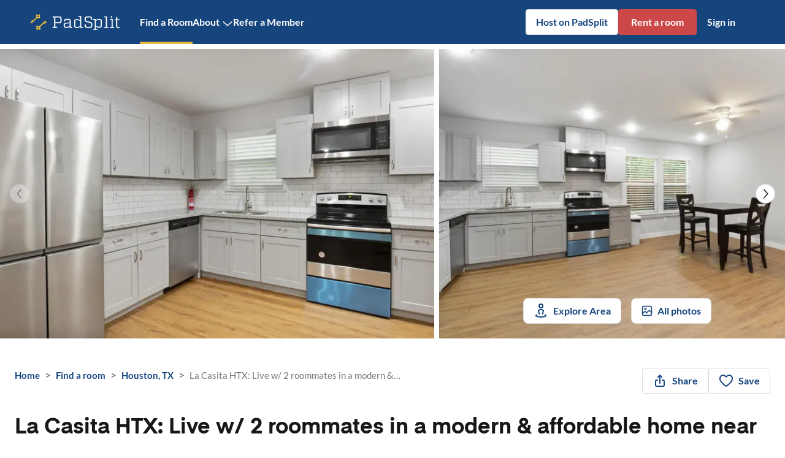

--- FILE ---
content_type: text/html; charset=utf-8
request_url: https://www.padsplit.com/rooms-for-rent/listing/tx/houston/settegast/la-casita-htx-live-w-2-roommates-in-a-modern-affordable-home-near-downtown-iah-airport/2521
body_size: 28328
content:
<!DOCTYPE html><html class="__variable_a793cb __variable_8b4f37" lang="en"><head><meta charSet="utf-8"/><meta name="viewport" content="width=device-width, initial-scale=1, maximum-scale=5, shrink-to-fit=no"/><meta name="theme-color" content="#16457E"/><title>La Casita HTX: Live w/ 2 roommates in a modern &amp; affordable home near Downtown &amp; IAH Airport! | PadSplit</title><meta name="description" content="La Casita HTX: Live w/ 2 roommates in a modern &amp; affordable home near Downtown &amp; IAH Airport!"/><meta name="keywords" content=""/><meta property="og:url" content="https://www.padsplit.com/rooms-for-rent/listing/tx/houston/settegast/la-casita-htx-live-w-2-roommates-in-a-modern-affordable-home-near-downtown-iah-airport/2521"/><meta property="og:title" content="La Casita HTX: Live w/ 2 roommates in a modern &amp; affordable home near Downtown &amp; IAH Airport!"/><meta property="og:description" content="La Casita HTX: Live w/ 2 roommates in a modern &amp; affordable home near Downtown &amp; IAH Airport!"/><meta property="og:type" content="website"/><meta property="og:image" content="https://www.padsplit.com/img/psproperty/2521/1a3e7bc4-8d6a-47e8-8ffe-87ff2b4b7e84.jpg"/><meta property="twitter:title" content="La Casita HTX: Live w/ 2 roommates in a modern &amp; affordable home near Downtown &amp; IAH Airport!"/><meta property="twitter:description" content="La Casita HTX: Live w/ 2 roommates in a modern &amp; affordable home near Downtown &amp; IAH Airport!"/><meta property="twitter:site" content="@padsplit"/><meta property="twitter:image" content="https://www.padsplit.com/img/psproperty/2521/1a3e7bc4-8d6a-47e8-8ffe-87ff2b4b7e84.jpg"/><link rel="canonical" href="https://www.padsplit.com/rooms-for-rent/listing/tx/houston/settegast/la-casita-htx-live-w-2-roommates-in-a-modern-affordable-home-near-downtown-iah-airport/2521"/><link rel="preload" as="image" imageSrcSet="https://www.padsplit.com/_next/image?url=https%3A%2F%2Fwww.padsplit.com%2Fimg%2Fpsproperty%2F2521%2F1a3e7bc4-8d6a-47e8-8ffe-87ff2b4b7e84.jpg&amp;w=750&amp;q=75 1x, https://www.padsplit.com/_next/image?url=https%3A%2F%2Fwww.padsplit.com%2Fimg%2Fpsproperty%2F2521%2F1a3e7bc4-8d6a-47e8-8ffe-87ff2b4b7e84.jpg&amp;w=1440&amp;q=75 2x" fetchpriority="high"/><link rel="preload" as="image" imageSrcSet="https://www.padsplit.com/_next/image?url=https%3A%2F%2Fwww.padsplit.com%2Fimg%2Fpsproperty%2F2521%2F775b751c-a639-4284-bc01-ad7be50a1d25.jpg&amp;w=750&amp;q=75 1x, https://www.padsplit.com/_next/image?url=https%3A%2F%2Fwww.padsplit.com%2Fimg%2Fpsproperty%2F2521%2F775b751c-a639-4284-bc01-ad7be50a1d25.jpg&amp;w=1440&amp;q=75 2x" fetchpriority="high"/><meta name="next-head-count" content="18"/><link rel="icon" href="/favicon.ico" sizes="any"/><link rel="icon" href="/assets/favicons/prod/favicon.svg" type="image/svg+xml"/><link rel="apple-touch-icon" href="/assets/favicons/prod/favicon-180.png"/><link rel="manifest" href="/manifest.json" crossorigin="use-credentials"/><script>
                window.PadsplitRelease = '529a65c3fb55a8c7cd8eb8dfcced7f253045dbe2';
              </script><style data-emotion="ps-css-global 18nd3of">html{-webkit-font-smoothing:antialiased;-moz-osx-font-smoothing:grayscale;box-sizing:border-box;-webkit-text-size-adjust:100%;}*,*::before,*::after{box-sizing:inherit;}strong,b{font-weight:700;}body{margin:0;color:#171717;font-family:var(--body-font-family);font-weight:400;font-size:1.2142857142857142rem;line-height:1.5;background-color:#fff;}@media print{body{background-color:#fff;}}body::backdrop{background-color:#fff;}html{height:100%;}#root{height:100%;}body{overflow-x:hidden;width:100%;height:100%;font-size:1.0625rem;line-height:1.43;}label{padding:0;}</style><style data-emotion="ps-css-global animation-c7515d">@-webkit-keyframes animation-c7515d{0%{opacity:1;}50%{opacity:0.4;}100%{opacity:1;}}@keyframes animation-c7515d{0%{opacity:1;}50%{opacity:0.4;}100%{opacity:1;}}</style><style data-emotion="ps-css 1d3bbye 30i8k4 1n4a93h 1qiyf79 1b47e06 5athze 1ikz5d5 1g8bjgr 13lu2ig spwgy7 1wkwmmc u1oaus 8rnkcc 1wxaqej 1yre8de zcboko 2jualf 1xq48s9 nhb8h9 3mf706 1wlzjv3 tuxzvu 1ud183d 132gatl 2ybxfr 9km58g 1b1jvye 10zunq2 39bbo6 kx0zla isbt42 1ul47bz 15qmy0s 1trq80q v3z1wi ekdftq tolxbf q9ldy5 1ea4xfl ma7jui">.ps-css-1d3bbye{box-sizing:border-box;display:-webkit-box;display:-webkit-flex;display:-ms-flexbox;display:flex;-webkit-box-flex-wrap:wrap;-webkit-flex-wrap:wrap;-ms-flex-wrap:wrap;flex-wrap:wrap;width:100%;-webkit-flex-direction:row;-ms-flex-direction:row;flex-direction:row;}.ps-css-30i8k4{display:-webkit-inline-box;display:-webkit-inline-flex;display:-ms-inline-flexbox;display:inline-flex;-webkit-align-items:center;-webkit-box-align:center;-ms-flex-align:center;align-items:center;-webkit-box-pack:center;-ms-flex-pack:center;-webkit-justify-content:center;justify-content:center;position:relative;box-sizing:border-box;-webkit-tap-highlight-color:transparent;background-color:transparent;outline:0;border:0;margin:0;border-radius:0;padding:0;cursor:pointer;-webkit-user-select:none;-moz-user-select:none;-ms-user-select:none;user-select:none;vertical-align:middle;-moz-appearance:none;-webkit-appearance:none;-webkit-text-decoration:none;text-decoration:none;color:inherit;font-family:var(--body-font-family);font-weight:500;font-size:1.0625rem;line-height:1.75;text-transform:uppercase;min-width:64px;padding:6px 8px;border-radius:4px;-webkit-transition:background-color 250ms cubic-bezier(0.4, 0, 0.2, 1) 0ms,box-shadow 250ms cubic-bezier(0.4, 0, 0.2, 1) 0ms,border-color 250ms cubic-bezier(0.4, 0, 0.2, 1) 0ms,color 250ms cubic-bezier(0.4, 0, 0.2, 1) 0ms;transition:background-color 250ms cubic-bezier(0.4, 0, 0.2, 1) 0ms,box-shadow 250ms cubic-bezier(0.4, 0, 0.2, 1) 0ms,border-color 250ms cubic-bezier(0.4, 0, 0.2, 1) 0ms,color 250ms cubic-bezier(0.4, 0, 0.2, 1) 0ms;color:#e0e0e0;}.ps-css-30i8k4::-moz-focus-inner{border-style:none;}.ps-css-30i8k4.Mui-disabled{pointer-events:none;cursor:default;}@media print{.ps-css-30i8k4{-webkit-print-color-adjust:exact;color-adjust:exact;}}.ps-css-30i8k4:hover{-webkit-text-decoration:none;text-decoration:none;background-color:rgba(224, 224, 224, 0.04);}@media (hover: none){.ps-css-30i8k4:hover{background-color:transparent;}}.ps-css-30i8k4.Mui-disabled{color:rgba(0, 0, 0, 0.26);}.ps-css-1n4a93h{display:inherit;margin-right:-4px;margin-left:8px;}.ps-css-1n4a93h>*:nth-of-type(1){font-size:20px;}.ps-css-1qiyf79{background-color:#fff;color:#171717;-webkit-transition:box-shadow 300ms cubic-bezier(0.4, 0, 0.2, 1) 0ms;transition:box-shadow 300ms cubic-bezier(0.4, 0, 0.2, 1) 0ms;border-radius:4px;box-shadow:none;}.ps-css-1b47e06{display:-webkit-inline-box;display:-webkit-inline-flex;display:-ms-inline-flexbox;display:inline-flex;-webkit-align-items:center;-webkit-box-align:center;-ms-flex-align:center;align-items:center;-webkit-box-pack:center;-ms-flex-pack:center;-webkit-justify-content:center;justify-content:center;position:relative;box-sizing:border-box;-webkit-tap-highlight-color:transparent;background-color:transparent;outline:0;border:0;margin:0;border-radius:0;padding:0;cursor:pointer;-webkit-user-select:none;-moz-user-select:none;-ms-user-select:none;user-select:none;vertical-align:middle;-moz-appearance:none;-webkit-appearance:none;-webkit-text-decoration:none;text-decoration:none;color:inherit;}.ps-css-1b47e06::-moz-focus-inner{border-style:none;}.ps-css-1b47e06.Mui-disabled{pointer-events:none;cursor:default;}@media print{.ps-css-1b47e06{-webkit-print-color-adjust:exact;color-adjust:exact;}}.ps-css-5athze{display:-webkit-inline-box;display:-webkit-inline-flex;display:-ms-inline-flexbox;display:inline-flex;-webkit-align-items:center;-webkit-box-align:center;-ms-flex-align:center;align-items:center;-webkit-box-pack:center;-ms-flex-pack:center;-webkit-justify-content:center;justify-content:center;position:relative;box-sizing:border-box;-webkit-tap-highlight-color:transparent;background-color:transparent;outline:0;border:0;margin:0;border-radius:0;padding:0;cursor:pointer;-webkit-user-select:none;-moz-user-select:none;-ms-user-select:none;user-select:none;vertical-align:middle;-moz-appearance:none;-webkit-appearance:none;-webkit-text-decoration:none;text-decoration:none;color:inherit;text-align:center;-webkit-flex:0 0 auto;-ms-flex:0 0 auto;flex:0 0 auto;font-size:1.8214285714285712rem;padding:8px;border-radius:50%;overflow:visible;color:rgba(0, 0, 0, 0.54);-webkit-transition:background-color 150ms cubic-bezier(0.4, 0, 0.2, 1) 0ms;transition:background-color 150ms cubic-bezier(0.4, 0, 0.2, 1) 0ms;padding:5px;font-size:1.3660714285714284rem;background-color:transparent;}.ps-css-5athze::-moz-focus-inner{border-style:none;}.ps-css-5athze.Mui-disabled{pointer-events:none;cursor:default;}@media print{.ps-css-5athze{-webkit-print-color-adjust:exact;color-adjust:exact;}}.ps-css-5athze:hover{background-color:rgba(0, 0, 0, 0.04);}@media (hover: none){.ps-css-5athze:hover{background-color:transparent;}}.ps-css-5athze.Mui-disabled{background-color:transparent;color:rgba(0, 0, 0, 0.26);}.ps-css-5athze:hover{background-color:transparent;}.ps-css-1ikz5d5{display:-webkit-inline-box;display:-webkit-inline-flex;display:-ms-inline-flexbox;display:inline-flex;-webkit-align-items:center;-webkit-box-align:center;-ms-flex-align:center;align-items:center;-webkit-box-pack:center;-ms-flex-pack:center;-webkit-justify-content:center;justify-content:center;position:relative;box-sizing:border-box;-webkit-tap-highlight-color:transparent;background-color:transparent;outline:0;border:0;margin:0;border-radius:0;padding:0;cursor:pointer;-webkit-user-select:none;-moz-user-select:none;-ms-user-select:none;user-select:none;vertical-align:middle;-moz-appearance:none;-webkit-appearance:none;-webkit-text-decoration:none;text-decoration:none;color:inherit;font-family:var(--body-font-family);font-weight:500;font-size:1.0625rem;line-height:1.75;text-transform:uppercase;min-width:64px;padding:5px 15px;border-radius:4px;-webkit-transition:background-color 250ms cubic-bezier(0.4, 0, 0.2, 1) 0ms,box-shadow 250ms cubic-bezier(0.4, 0, 0.2, 1) 0ms,border-color 250ms cubic-bezier(0.4, 0, 0.2, 1) 0ms,color 250ms cubic-bezier(0.4, 0, 0.2, 1) 0ms;transition:background-color 250ms cubic-bezier(0.4, 0, 0.2, 1) 0ms,box-shadow 250ms cubic-bezier(0.4, 0, 0.2, 1) 0ms,border-color 250ms cubic-bezier(0.4, 0, 0.2, 1) 0ms,color 250ms cubic-bezier(0.4, 0, 0.2, 1) 0ms;border:1px solid rgba(224, 224, 224, 0.5);color:#e0e0e0;box-shadow:none;}.ps-css-1ikz5d5::-moz-focus-inner{border-style:none;}.ps-css-1ikz5d5.Mui-disabled{pointer-events:none;cursor:default;}@media print{.ps-css-1ikz5d5{-webkit-print-color-adjust:exact;color-adjust:exact;}}.ps-css-1ikz5d5:hover{-webkit-text-decoration:none;text-decoration:none;background-color:rgba(224, 224, 224, 0.04);border:1px solid #e0e0e0;}@media (hover: none){.ps-css-1ikz5d5:hover{background-color:transparent;}}.ps-css-1ikz5d5.Mui-disabled{color:rgba(0, 0, 0, 0.26);border:1px solid rgba(0, 0, 0, 0.12);}.ps-css-1ikz5d5:hover{box-shadow:none;}.ps-css-1ikz5d5.Mui-focusVisible{box-shadow:none;}.ps-css-1ikz5d5:active{box-shadow:none;}.ps-css-1ikz5d5.Mui-disabled{box-shadow:none;}.ps-css-1g8bjgr{display:-webkit-inline-box;display:-webkit-inline-flex;display:-ms-inline-flexbox;display:inline-flex;-webkit-align-items:center;-webkit-box-align:center;-ms-flex-align:center;align-items:center;-webkit-box-pack:center;-ms-flex-pack:center;-webkit-justify-content:center;justify-content:center;position:relative;box-sizing:border-box;-webkit-tap-highlight-color:transparent;background-color:transparent;outline:0;border:0;margin:0;border-radius:0;padding:0;cursor:pointer;-webkit-user-select:none;-moz-user-select:none;-ms-user-select:none;user-select:none;vertical-align:middle;-moz-appearance:none;-webkit-appearance:none;-webkit-text-decoration:none;text-decoration:none;color:inherit;font-family:var(--body-font-family);font-weight:500;font-size:1.0625rem;line-height:1.75;text-transform:uppercase;min-width:64px;padding:6px 16px;border-radius:4px;-webkit-transition:background-color 250ms cubic-bezier(0.4, 0, 0.2, 1) 0ms,box-shadow 250ms cubic-bezier(0.4, 0, 0.2, 1) 0ms,border-color 250ms cubic-bezier(0.4, 0, 0.2, 1) 0ms,color 250ms cubic-bezier(0.4, 0, 0.2, 1) 0ms;transition:background-color 250ms cubic-bezier(0.4, 0, 0.2, 1) 0ms,box-shadow 250ms cubic-bezier(0.4, 0, 0.2, 1) 0ms,border-color 250ms cubic-bezier(0.4, 0, 0.2, 1) 0ms,color 250ms cubic-bezier(0.4, 0, 0.2, 1) 0ms;background-color:#e0e0e0;box-shadow:0px 3px 1px -2px rgba(0,0,0,0.2),0px 2px 2px 0px rgba(0,0,0,0.14),0px 1px 5px 0px rgba(0,0,0,0.12);box-shadow:none;}.ps-css-1g8bjgr::-moz-focus-inner{border-style:none;}.ps-css-1g8bjgr.Mui-disabled{pointer-events:none;cursor:default;}@media print{.ps-css-1g8bjgr{-webkit-print-color-adjust:exact;color-adjust:exact;}}.ps-css-1g8bjgr:hover{-webkit-text-decoration:none;text-decoration:none;background-color:#d5d5d5;box-shadow:0px 2px 4px -1px rgba(0,0,0,0.2),0px 4px 5px 0px rgba(0,0,0,0.14),0px 1px 10px 0px rgba(0,0,0,0.12);}@media (hover: none){.ps-css-1g8bjgr:hover{background-color:#e0e0e0;}}.ps-css-1g8bjgr:active{box-shadow:0px 5px 5px -3px rgba(0,0,0,0.2),0px 8px 10px 1px rgba(0,0,0,0.14),0px 3px 14px 2px rgba(0,0,0,0.12);}.ps-css-1g8bjgr.Mui-focusVisible{box-shadow:0px 3px 5px -1px rgba(0,0,0,0.2),0px 6px 10px 0px rgba(0,0,0,0.14),0px 1px 18px 0px rgba(0,0,0,0.12);}.ps-css-1g8bjgr.Mui-disabled{color:rgba(0, 0, 0, 0.26);box-shadow:none;background-color:rgba(0, 0, 0, 0.12);}.ps-css-1g8bjgr:hover{box-shadow:none;}.ps-css-1g8bjgr.Mui-focusVisible{box-shadow:none;}.ps-css-1g8bjgr:active{box-shadow:none;}.ps-css-1g8bjgr.Mui-disabled{box-shadow:none;}.ps-css-13lu2ig{display:-webkit-inline-box;display:-webkit-inline-flex;display:-ms-inline-flexbox;display:inline-flex;-webkit-align-items:center;-webkit-box-align:center;-ms-flex-align:center;align-items:center;-webkit-box-pack:center;-ms-flex-pack:center;-webkit-justify-content:center;justify-content:center;position:relative;box-sizing:border-box;-webkit-tap-highlight-color:transparent;background-color:transparent;outline:0;border:0;margin:0;border-radius:0;padding:0;cursor:pointer;-webkit-user-select:none;-moz-user-select:none;-ms-user-select:none;user-select:none;vertical-align:middle;-moz-appearance:none;-webkit-appearance:none;-webkit-text-decoration:none;text-decoration:none;color:inherit;font-family:var(--body-font-family);font-weight:500;font-size:1.0625rem;line-height:1.75;text-transform:uppercase;min-width:64px;padding:6px 8px;border-radius:4px;-webkit-transition:background-color 250ms cubic-bezier(0.4, 0, 0.2, 1) 0ms,box-shadow 250ms cubic-bezier(0.4, 0, 0.2, 1) 0ms,border-color 250ms cubic-bezier(0.4, 0, 0.2, 1) 0ms,color 250ms cubic-bezier(0.4, 0, 0.2, 1) 0ms;transition:background-color 250ms cubic-bezier(0.4, 0, 0.2, 1) 0ms,box-shadow 250ms cubic-bezier(0.4, 0, 0.2, 1) 0ms,border-color 250ms cubic-bezier(0.4, 0, 0.2, 1) 0ms,color 250ms cubic-bezier(0.4, 0, 0.2, 1) 0ms;color:#e0e0e0;box-shadow:none;}.ps-css-13lu2ig::-moz-focus-inner{border-style:none;}.ps-css-13lu2ig.Mui-disabled{pointer-events:none;cursor:default;}@media print{.ps-css-13lu2ig{-webkit-print-color-adjust:exact;color-adjust:exact;}}.ps-css-13lu2ig:hover{-webkit-text-decoration:none;text-decoration:none;background-color:rgba(224, 224, 224, 0.04);}@media (hover: none){.ps-css-13lu2ig:hover{background-color:transparent;}}.ps-css-13lu2ig.Mui-disabled{color:rgba(0, 0, 0, 0.26);}.ps-css-13lu2ig:hover{box-shadow:none;}.ps-css-13lu2ig.Mui-focusVisible{box-shadow:none;}.ps-css-13lu2ig:active{box-shadow:none;}.ps-css-13lu2ig.Mui-disabled{box-shadow:none;}.ps-css-spwgy7{display:-webkit-inline-box;display:-webkit-inline-flex;display:-ms-inline-flexbox;display:inline-flex;-webkit-align-items:center;-webkit-box-align:center;-ms-flex-align:center;align-items:center;-webkit-box-pack:center;-ms-flex-pack:center;-webkit-justify-content:center;justify-content:center;position:relative;box-sizing:border-box;-webkit-tap-highlight-color:transparent;background-color:transparent;outline:0;border:0;margin:0;border-radius:0;padding:0;cursor:pointer;-webkit-user-select:none;-moz-user-select:none;-ms-user-select:none;user-select:none;vertical-align:middle;-moz-appearance:none;-webkit-appearance:none;-webkit-text-decoration:none;text-decoration:none;color:inherit;font-family:var(--body-font-family);font-weight:500;font-size:1.0625rem;line-height:1.75;text-transform:uppercase;min-width:64px;padding:6px 16px;border-radius:4px;-webkit-transition:background-color 250ms cubic-bezier(0.4, 0, 0.2, 1) 0ms,box-shadow 250ms cubic-bezier(0.4, 0, 0.2, 1) 0ms,border-color 250ms cubic-bezier(0.4, 0, 0.2, 1) 0ms,color 250ms cubic-bezier(0.4, 0, 0.2, 1) 0ms;transition:background-color 250ms cubic-bezier(0.4, 0, 0.2, 1) 0ms,box-shadow 250ms cubic-bezier(0.4, 0, 0.2, 1) 0ms,border-color 250ms cubic-bezier(0.4, 0, 0.2, 1) 0ms,color 250ms cubic-bezier(0.4, 0, 0.2, 1) 0ms;background-color:#e0e0e0;box-shadow:0px 3px 1px -2px rgba(0,0,0,0.2),0px 2px 2px 0px rgba(0,0,0,0.14),0px 1px 5px 0px rgba(0,0,0,0.12);width:100%;box-shadow:none;}.ps-css-spwgy7::-moz-focus-inner{border-style:none;}.ps-css-spwgy7.Mui-disabled{pointer-events:none;cursor:default;}@media print{.ps-css-spwgy7{-webkit-print-color-adjust:exact;color-adjust:exact;}}.ps-css-spwgy7:hover{-webkit-text-decoration:none;text-decoration:none;background-color:#d5d5d5;box-shadow:0px 2px 4px -1px rgba(0,0,0,0.2),0px 4px 5px 0px rgba(0,0,0,0.14),0px 1px 10px 0px rgba(0,0,0,0.12);}@media (hover: none){.ps-css-spwgy7:hover{background-color:#e0e0e0;}}.ps-css-spwgy7:active{box-shadow:0px 5px 5px -3px rgba(0,0,0,0.2),0px 8px 10px 1px rgba(0,0,0,0.14),0px 3px 14px 2px rgba(0,0,0,0.12);}.ps-css-spwgy7.Mui-focusVisible{box-shadow:0px 3px 5px -1px rgba(0,0,0,0.2),0px 6px 10px 0px rgba(0,0,0,0.14),0px 1px 18px 0px rgba(0,0,0,0.12);}.ps-css-spwgy7.Mui-disabled{color:rgba(0, 0, 0, 0.26);box-shadow:none;background-color:rgba(0, 0, 0, 0.12);}.ps-css-spwgy7:hover{box-shadow:none;}.ps-css-spwgy7.Mui-focusVisible{box-shadow:none;}.ps-css-spwgy7:active{box-shadow:none;}.ps-css-spwgy7.Mui-disabled{box-shadow:none;}.ps-css-1wkwmmc{box-sizing:border-box;display:-webkit-box;display:-webkit-flex;display:-ms-flexbox;display:flex;-webkit-box-flex-wrap:wrap;-webkit-flex-wrap:wrap;-ms-flex-wrap:wrap;flex-wrap:wrap;width:100%;-webkit-flex-direction:column;-ms-flex-direction:column;flex-direction:column;}.ps-css-1wkwmmc>.MuiGrid-item{max-width:none;}@media (min-width:960px){.ps-css-u1oaus{display:none;}}.ps-css-8rnkcc{box-sizing:border-box;display:-webkit-box;display:-webkit-flex;display:-ms-flexbox;display:flex;-webkit-box-flex-wrap:wrap;-webkit-flex-wrap:wrap;-ms-flex-wrap:wrap;flex-wrap:wrap;width:100%;-webkit-flex-direction:row;-ms-flex-direction:row;flex-direction:row;-webkit-box-pack:justify;-webkit-justify-content:space-between;justify-content:space-between;}.ps-css-1wxaqej{box-sizing:border-box;margin:0;-webkit-flex-direction:row;-ms-flex-direction:row;flex-direction:row;}.ps-css-1yre8de{display:-webkit-inline-box;display:-webkit-inline-flex;display:-ms-inline-flexbox;display:inline-flex;-webkit-align-items:center;-webkit-box-align:center;-ms-flex-align:center;align-items:center;-webkit-box-pack:center;-ms-flex-pack:center;-webkit-justify-content:center;justify-content:center;position:relative;box-sizing:border-box;-webkit-tap-highlight-color:transparent;background-color:transparent;outline:0;border:0;margin:0;border-radius:0;padding:0;cursor:pointer;-webkit-user-select:none;-moz-user-select:none;-ms-user-select:none;user-select:none;vertical-align:middle;-moz-appearance:none;-webkit-appearance:none;-webkit-text-decoration:none;text-decoration:none;color:inherit;font-family:var(--body-font-family);font-weight:500;font-size:1.0625rem;line-height:1.75;text-transform:uppercase;min-width:64px;padding:5px 15px;border-radius:4px;-webkit-transition:background-color 250ms cubic-bezier(0.4, 0, 0.2, 1) 0ms,box-shadow 250ms cubic-bezier(0.4, 0, 0.2, 1) 0ms,border-color 250ms cubic-bezier(0.4, 0, 0.2, 1) 0ms,color 250ms cubic-bezier(0.4, 0, 0.2, 1) 0ms;transition:background-color 250ms cubic-bezier(0.4, 0, 0.2, 1) 0ms,box-shadow 250ms cubic-bezier(0.4, 0, 0.2, 1) 0ms,border-color 250ms cubic-bezier(0.4, 0, 0.2, 1) 0ms,color 250ms cubic-bezier(0.4, 0, 0.2, 1) 0ms;border:1px solid rgba(224, 224, 224, 0.5);color:#e0e0e0;width:100%;box-shadow:none;}.ps-css-1yre8de::-moz-focus-inner{border-style:none;}.ps-css-1yre8de.Mui-disabled{pointer-events:none;cursor:default;}@media print{.ps-css-1yre8de{-webkit-print-color-adjust:exact;color-adjust:exact;}}.ps-css-1yre8de:hover{-webkit-text-decoration:none;text-decoration:none;background-color:rgba(224, 224, 224, 0.04);border:1px solid #e0e0e0;}@media (hover: none){.ps-css-1yre8de:hover{background-color:transparent;}}.ps-css-1yre8de.Mui-disabled{color:rgba(0, 0, 0, 0.26);border:1px solid rgba(0, 0, 0, 0.12);}.ps-css-1yre8de:hover{box-shadow:none;}.ps-css-1yre8de.Mui-focusVisible{box-shadow:none;}.ps-css-1yre8de:active{box-shadow:none;}.ps-css-1yre8de.Mui-disabled{box-shadow:none;}@media (max-width:959.95px){.ps-css-zcboko{display:none;}}.ps-css-2jualf{width:100%;margin-left:auto;box-sizing:border-box;margin-right:auto;display:block;padding-left:16px;padding-right:16px;}@media (min-width:600px){.ps-css-2jualf{padding-left:24px;padding-right:24px;}}@media (min-width:1280px){.ps-css-2jualf{max-width:1280px;}}.ps-css-1xq48s9{margin:0;font-family:var(--body-font-family);font-weight:400;font-size:1.2142857142857142rem;line-height:1.5;font-size:inherit;font-weight:inherit;color:inherit;line-height:inherit;color:#ECBC3E;}.ps-css-nhb8h9{display:-webkit-box;display:-webkit-flex;display:-ms-flexbox;display:flex;-webkit-box-flex-wrap:wrap;-webkit-flex-wrap:wrap;-ms-flex-wrap:wrap;flex-wrap:wrap;-webkit-align-items:center;-webkit-box-align:center;-ms-flex-align:center;align-items:center;padding:0;margin:0;list-style:none;}.ps-css-3mf706{display:-webkit-box;display:-webkit-flex;display:-ms-flexbox;display:flex;-webkit-user-select:none;-moz-user-select:none;-ms-user-select:none;user-select:none;margin-left:8px;margin-right:8px;}.ps-css-1wlzjv3{box-sizing:border-box;margin:0;-webkit-flex-direction:row;-ms-flex-direction:row;flex-direction:row;-webkit-flex-basis:100%;-ms-flex-preferred-size:100%;flex-basis:100%;-webkit-box-flex:0;-webkit-flex-grow:0;-ms-flex-positive:0;flex-grow:0;max-width:100%;}@media (min-width:600px){.ps-css-1wlzjv3{-webkit-flex-basis:100%;-ms-flex-preferred-size:100%;flex-basis:100%;-webkit-box-flex:0;-webkit-flex-grow:0;-ms-flex-positive:0;flex-grow:0;max-width:100%;}}@media (min-width:960px){.ps-css-1wlzjv3{-webkit-flex-basis:66.666667%;-ms-flex-preferred-size:66.666667%;flex-basis:66.666667%;-webkit-box-flex:0;-webkit-flex-grow:0;-ms-flex-positive:0;flex-grow:0;max-width:66.666667%;}}@media (min-width:1280px){.ps-css-1wlzjv3{-webkit-flex-basis:66.666667%;-ms-flex-preferred-size:66.666667%;flex-basis:66.666667%;-webkit-box-flex:0;-webkit-flex-grow:0;-ms-flex-positive:0;flex-grow:0;max-width:66.666667%;}}@media (min-width:1920px){.ps-css-1wlzjv3{-webkit-flex-basis:66.666667%;-ms-flex-preferred-size:66.666667%;flex-basis:66.666667%;-webkit-box-flex:0;-webkit-flex-grow:0;-ms-flex-positive:0;flex-grow:0;max-width:66.666667%;}}.ps-css-tuxzvu{box-sizing:border-box;display:-webkit-box;display:-webkit-flex;display:-ms-flexbox;display:flex;-webkit-box-flex-wrap:wrap;-webkit-flex-wrap:wrap;-ms-flex-wrap:wrap;flex-wrap:wrap;width:100%;-webkit-flex-direction:row;-ms-flex-direction:row;flex-direction:row;margin-top:-8px;width:calc(100% + 8px);margin-left:-8px;}.ps-css-tuxzvu>.MuiGrid-item{padding-top:8px;}.ps-css-tuxzvu>.MuiGrid-item{padding-left:8px;}.ps-css-1ud183d{box-sizing:border-box;margin:0;-webkit-flex-direction:row;-ms-flex-direction:row;flex-direction:row;-webkit-flex-basis:100%;-ms-flex-preferred-size:100%;flex-basis:100%;-webkit-box-flex:0;-webkit-flex-grow:0;-ms-flex-positive:0;flex-grow:0;max-width:100%;}@media (min-width:600px){.ps-css-1ud183d{-webkit-flex-basis:100%;-ms-flex-preferred-size:100%;flex-basis:100%;-webkit-box-flex:0;-webkit-flex-grow:0;-ms-flex-positive:0;flex-grow:0;max-width:100%;}}@media (min-width:960px){.ps-css-1ud183d{-webkit-flex-basis:auto;-ms-flex-preferred-size:auto;flex-basis:auto;-webkit-box-flex:0;-webkit-flex-grow:0;-ms-flex-positive:0;flex-grow:0;-webkit-flex-shrink:0;-ms-flex-negative:0;flex-shrink:0;max-width:none;width:auto;}}@media (min-width:1280px){.ps-css-1ud183d{-webkit-flex-basis:auto;-ms-flex-preferred-size:auto;flex-basis:auto;-webkit-box-flex:0;-webkit-flex-grow:0;-ms-flex-positive:0;flex-grow:0;-webkit-flex-shrink:0;-ms-flex-negative:0;flex-shrink:0;max-width:none;width:auto;}}@media (min-width:1920px){.ps-css-1ud183d{-webkit-flex-basis:auto;-ms-flex-preferred-size:auto;flex-basis:auto;-webkit-box-flex:0;-webkit-flex-grow:0;-ms-flex-positive:0;flex-grow:0;-webkit-flex-shrink:0;-ms-flex-negative:0;flex-shrink:0;max-width:none;width:auto;}}.ps-css-132gatl{box-sizing:border-box;margin:0;-webkit-flex-direction:row;-ms-flex-direction:row;flex-direction:row;-webkit-flex-basis:100%;-ms-flex-preferred-size:100%;flex-basis:100%;-webkit-box-flex:0;-webkit-flex-grow:0;-ms-flex-positive:0;flex-grow:0;max-width:100%;}@media (min-width:600px){.ps-css-132gatl{-webkit-flex-basis:100%;-ms-flex-preferred-size:100%;flex-basis:100%;-webkit-box-flex:0;-webkit-flex-grow:0;-ms-flex-positive:0;flex-grow:0;max-width:100%;}}@media (min-width:960px){.ps-css-132gatl{-webkit-flex-basis:91.666667%;-ms-flex-preferred-size:91.666667%;flex-basis:91.666667%;-webkit-box-flex:0;-webkit-flex-grow:0;-ms-flex-positive:0;flex-grow:0;max-width:91.666667%;}}@media (min-width:1280px){.ps-css-132gatl{-webkit-flex-basis:91.666667%;-ms-flex-preferred-size:91.666667%;flex-basis:91.666667%;-webkit-box-flex:0;-webkit-flex-grow:0;-ms-flex-positive:0;flex-grow:0;max-width:91.666667%;}}@media (min-width:1920px){.ps-css-132gatl{-webkit-flex-basis:91.666667%;-ms-flex-preferred-size:91.666667%;flex-basis:91.666667%;-webkit-box-flex:0;-webkit-flex-grow:0;-ms-flex-positive:0;flex-grow:0;max-width:91.666667%;}}.ps-css-2ybxfr{display:block;background-color:rgba(23, 23, 23, 0.11);height:1.2em;-webkit-animation:animation-c7515d 2s ease-in-out 0.5s infinite;animation:animation-c7515d 2s ease-in-out 0.5s infinite;}.ps-css-9km58g{box-sizing:border-box;display:-webkit-box;display:-webkit-flex;display:-ms-flexbox;display:flex;-webkit-box-flex-wrap:wrap;-webkit-flex-wrap:wrap;-ms-flex-wrap:wrap;flex-wrap:wrap;width:100%;-webkit-flex-direction:row;-ms-flex-direction:row;flex-direction:row;margin-top:40px;}.ps-css-1b1jvye{box-sizing:border-box;display:-webkit-box;display:-webkit-flex;display:-ms-flexbox;display:flex;-webkit-box-flex-wrap:wrap;-webkit-flex-wrap:wrap;-ms-flex-wrap:wrap;flex-wrap:wrap;width:100%;-webkit-flex-direction:row;-ms-flex-direction:row;flex-direction:row;-webkit-box-pack:justify;-webkit-justify-content:space-between;justify-content:space-between;-webkit-align-items:center;-webkit-box-align:center;-ms-flex-align:center;align-items:center;}.ps-css-10zunq2{display:-webkit-box;display:-webkit-flex;display:-ms-flexbox;display:flex;width:100%;-webkit-box-pack:end;-ms-flex-pack:end;-webkit-justify-content:flex-end;justify-content:flex-end;}.ps-css-39bbo6{margin:0;-webkit-flex-shrink:0;-ms-flex-negative:0;flex-shrink:0;border-width:0;border-style:solid;border-color:rgba(0, 0, 0, 0.12);border-bottom-width:thin;}.ps-css-kx0zla{box-sizing:border-box;display:-webkit-box;display:-webkit-flex;display:-ms-flexbox;display:flex;-webkit-box-flex-wrap:nowrap;-webkit-flex-wrap:nowrap;-ms-flex-wrap:nowrap;flex-wrap:nowrap;width:100%;-webkit-flex-direction:row;-ms-flex-direction:row;flex-direction:row;margin-top:-16px;width:calc(100% + 16px);margin-left:-16px;-webkit-align-items:center;-webkit-box-align:center;-ms-flex-align:center;align-items:center;}.ps-css-kx0zla>.MuiGrid-item{padding-top:16px;}.ps-css-kx0zla>.MuiGrid-item{padding-left:16px;}.ps-css-isbt42{box-sizing:border-box;display:-webkit-box;display:-webkit-flex;display:-ms-flexbox;display:flex;-webkit-box-flex-wrap:wrap;-webkit-flex-wrap:wrap;-ms-flex-wrap:wrap;flex-wrap:wrap;width:100%;-webkit-flex-direction:row;-ms-flex-direction:row;flex-direction:row;margin-top:-16px;width:calc(100% + 16px);margin-left:-16px;}.ps-css-isbt42>.MuiGrid-item{padding-top:16px;}.ps-css-isbt42>.MuiGrid-item{padding-left:16px;}.ps-css-1ul47bz{box-sizing:border-box;display:-webkit-box;display:-webkit-flex;display:-ms-flexbox;display:flex;-webkit-box-flex-wrap:wrap;-webkit-flex-wrap:wrap;-ms-flex-wrap:wrap;flex-wrap:wrap;width:100%;margin:0;-webkit-flex-direction:row;-ms-flex-direction:row;flex-direction:row;}.ps-css-15qmy0s{box-sizing:border-box;display:-webkit-box;display:-webkit-flex;display:-ms-flexbox;display:flex;-webkit-box-flex-wrap:wrap;-webkit-flex-wrap:wrap;-ms-flex-wrap:wrap;flex-wrap:wrap;width:100%;-webkit-flex-direction:row;-ms-flex-direction:row;flex-direction:row;margin-top:-40px;width:calc(100% + 40px);margin-left:-40px;-webkit-align-items:center;-webkit-box-align:center;-ms-flex-align:center;align-items:center;}.ps-css-15qmy0s>.MuiGrid-item{padding-top:40px;}.ps-css-15qmy0s>.MuiGrid-item{padding-left:40px;}.ps-css-1trq80q{box-sizing:border-box;display:-webkit-box;display:-webkit-flex;display:-ms-flexbox;display:flex;-webkit-box-flex-wrap:wrap;-webkit-flex-wrap:wrap;-ms-flex-wrap:wrap;flex-wrap:wrap;width:100%;margin:0;-webkit-flex-direction:row;-ms-flex-direction:row;flex-direction:row;-webkit-flex-basis:83.333333%;-ms-flex-preferred-size:83.333333%;flex-basis:83.333333%;-webkit-box-flex:0;-webkit-flex-grow:0;-ms-flex-positive:0;flex-grow:0;max-width:83.333333%;-webkit-box-pack:justify;-webkit-justify-content:space-between;justify-content:space-between;}@media (min-width:600px){.ps-css-1trq80q{-webkit-flex-basis:83.333333%;-ms-flex-preferred-size:83.333333%;flex-basis:83.333333%;-webkit-box-flex:0;-webkit-flex-grow:0;-ms-flex-positive:0;flex-grow:0;max-width:83.333333%;}}@media (min-width:960px){.ps-css-1trq80q{-webkit-flex-basis:83.333333%;-ms-flex-preferred-size:83.333333%;flex-basis:83.333333%;-webkit-box-flex:0;-webkit-flex-grow:0;-ms-flex-positive:0;flex-grow:0;max-width:83.333333%;}}@media (min-width:1280px){.ps-css-1trq80q{-webkit-flex-basis:100%;-ms-flex-preferred-size:100%;flex-basis:100%;-webkit-box-flex:0;-webkit-flex-grow:0;-ms-flex-positive:0;flex-grow:0;max-width:100%;}}@media (min-width:1920px){.ps-css-1trq80q{-webkit-flex-basis:100%;-ms-flex-preferred-size:100%;flex-basis:100%;-webkit-box-flex:0;-webkit-flex-grow:0;-ms-flex-positive:0;flex-grow:0;max-width:100%;}}.ps-css-v3z1wi{box-sizing:border-box;display:-webkit-box;display:-webkit-flex;display:-ms-flexbox;display:flex;-webkit-box-flex-wrap:wrap;-webkit-flex-wrap:wrap;-ms-flex-wrap:wrap;flex-wrap:wrap;width:100%;-webkit-flex-direction:row;-ms-flex-direction:row;flex-direction:row;-webkit-align-items:center;-webkit-box-align:center;-ms-flex-align:center;align-items:center;}.ps-css-ekdftq{box-sizing:border-box;display:-webkit-box;display:-webkit-flex;display:-ms-flexbox;display:flex;-webkit-box-flex-wrap:wrap;-webkit-flex-wrap:wrap;-ms-flex-wrap:wrap;flex-wrap:wrap;width:100%;margin:0;-webkit-flex-direction:row;-ms-flex-direction:row;flex-direction:row;-webkit-flex-basis:83.333333%;-ms-flex-preferred-size:83.333333%;flex-basis:83.333333%;-webkit-box-flex:0;-webkit-flex-grow:0;-ms-flex-positive:0;flex-grow:0;max-width:83.333333%;-webkit-box-pack:justify;-webkit-justify-content:space-between;justify-content:space-between;}@media (min-width:600px){.ps-css-ekdftq{-webkit-flex-basis:83.333333%;-ms-flex-preferred-size:83.333333%;flex-basis:83.333333%;-webkit-box-flex:0;-webkit-flex-grow:0;-ms-flex-positive:0;flex-grow:0;max-width:83.333333%;}}@media (min-width:960px){.ps-css-ekdftq{-webkit-flex-basis:83.333333%;-ms-flex-preferred-size:83.333333%;flex-basis:83.333333%;-webkit-box-flex:0;-webkit-flex-grow:0;-ms-flex-positive:0;flex-grow:0;max-width:83.333333%;}}@media (min-width:1280px){.ps-css-ekdftq{-webkit-flex-basis:91.666667%;-ms-flex-preferred-size:91.666667%;flex-basis:91.666667%;-webkit-box-flex:0;-webkit-flex-grow:0;-ms-flex-positive:0;flex-grow:0;max-width:91.666667%;}}@media (min-width:1920px){.ps-css-ekdftq{-webkit-flex-basis:91.666667%;-ms-flex-preferred-size:91.666667%;flex-basis:91.666667%;-webkit-box-flex:0;-webkit-flex-grow:0;-ms-flex-positive:0;flex-grow:0;max-width:91.666667%;}}.ps-css-tolxbf{box-sizing:border-box;margin:0;-webkit-flex-direction:row;-ms-flex-direction:row;flex-direction:row;width:100%;}.ps-css-q9ldy5{display:-webkit-box;display:-webkit-flex;display:-ms-flexbox;display:flex;-webkit-flex-direction:row;-ms-flex-direction:row;flex-direction:row;margin-top:24px;gap:16px;}.ps-css-1ea4xfl{box-sizing:border-box;margin:0;-webkit-flex-direction:row;-ms-flex-direction:row;flex-direction:row;-webkit-flex-basis:100%;-ms-flex-preferred-size:100%;flex-basis:100%;-webkit-box-flex:0;-webkit-flex-grow:0;-ms-flex-positive:0;flex-grow:0;max-width:100%;margin-bottom:24px;}@media (min-width:600px){.ps-css-1ea4xfl{-webkit-flex-basis:100%;-ms-flex-preferred-size:100%;flex-basis:100%;-webkit-box-flex:0;-webkit-flex-grow:0;-ms-flex-positive:0;flex-grow:0;max-width:100%;}}@media (min-width:960px){.ps-css-1ea4xfl{-webkit-flex-basis:100%;-ms-flex-preferred-size:100%;flex-basis:100%;-webkit-box-flex:0;-webkit-flex-grow:0;-ms-flex-positive:0;flex-grow:0;max-width:100%;}}@media (min-width:1280px){.ps-css-1ea4xfl{-webkit-flex-basis:100%;-ms-flex-preferred-size:100%;flex-basis:100%;-webkit-box-flex:0;-webkit-flex-grow:0;-ms-flex-positive:0;flex-grow:0;max-width:100%;}}@media (min-width:1920px){.ps-css-1ea4xfl{-webkit-flex-basis:100%;-ms-flex-preferred-size:100%;flex-basis:100%;-webkit-box-flex:0;-webkit-flex-grow:0;-ms-flex-positive:0;flex-grow:0;max-width:100%;}}.ps-css-ma7jui{margin:0;-webkit-flex-shrink:0;-ms-flex-negative:0;flex-shrink:0;border-width:0;border-style:solid;border-color:rgba(0, 0, 0, 0.12);border-bottom-width:thin;}@media (min-width:0px){.ps-css-ma7jui{margin-bottom:40px;}}@media (min-width:960px){.ps-css-ma7jui{margin-bottom:56px;}}</style><link rel="preload" href="/_next/static/media/b7ffde2383bb16ba-s.p.woff2" as="font" type="font/woff2" crossorigin="anonymous" data-next-font="size-adjust"/><link rel="preload" href="/_next/static/media/d5eb20bcdcf5616a-s.p.woff2" as="font" type="font/woff2" crossorigin="anonymous" data-next-font="size-adjust"/><link rel="preload" href="/_next/static/media/bdafd9616acbccd2-s.p.woff2" as="font" type="font/woff2" crossorigin="anonymous" data-next-font="size-adjust"/><link rel="preload" href="/_next/static/media/c72e628fb75259cb-s.p.woff2" as="font" type="font/woff2" crossorigin="anonymous" data-next-font="size-adjust"/><link rel="preload" href="/_next/static/css/9500ae2ecd10f29b.css" as="style"/><link rel="stylesheet" href="/_next/static/css/9500ae2ecd10f29b.css" data-n-g=""/><link rel="preload" href="/_next/static/css/ee1916f46b67eb80.css" as="style"/><link rel="stylesheet" href="/_next/static/css/ee1916f46b67eb80.css" data-n-p=""/><link rel="preload" href="/_next/static/css/661da346399a906f.css" as="style"/><link rel="stylesheet" href="/_next/static/css/661da346399a906f.css" data-n-p=""/><link rel="preload" href="/_next/static/css/e248cbef1970abba.css" as="style"/><link rel="stylesheet" href="/_next/static/css/e248cbef1970abba.css"/><link rel="preload" href="/_next/static/css/c3297cfff1615790.css" as="style"/><link rel="stylesheet" href="/_next/static/css/c3297cfff1615790.css"/><noscript data-n-css=""></noscript><script defer="" nomodule="" src="/_next/static/chunks/polyfills-42372ed130431b0a.js"></script><script defer="" src="/_next/static/chunks/7925.25dde3e6da744510.js"></script><script defer="" src="/_next/static/chunks/335.780fbdd47e60d1e5.js"></script><script src="/_next/static/chunks/webpack-319512890aaf02c0.js" defer=""></script><script src="/_next/static/chunks/framework-fe42230158604563.js" defer=""></script><script src="/_next/static/chunks/main-60498614f865b9b9.js" defer=""></script><script src="/_next/static/chunks/pages/_app-44530441e2ebe0f8.js" defer=""></script><script src="/_next/static/chunks/7d0bf13e-7dccb39bd22a64d5.js" defer=""></script><script src="/_next/static/chunks/fec483df-ccc6caf0e33ad9d4.js" defer=""></script><script src="/_next/static/chunks/6550-b7a01f837753afb7.js" defer=""></script><script src="/_next/static/chunks/6216-efc4fa53c5271e16.js" defer=""></script><script src="/_next/static/chunks/3391-7cdae6605a2ccc9f.js" defer=""></script><script src="/_next/static/chunks/6307-97e20ffa44e8d87b.js" defer=""></script><script src="/_next/static/chunks/6246-fbbd35392b301640.js" defer=""></script><script src="/_next/static/chunks/7658-634feb582c5b7f38.js" defer=""></script><script src="/_next/static/chunks/2095-fd19571dce31be81.js" defer=""></script><script src="/_next/static/chunks/9595-31823a3947d30021.js" defer=""></script><script src="/_next/static/chunks/9238-b229d01152b5b254.js" defer=""></script><script src="/_next/static/chunks/5522-7fbf477d45bb6c06.js" defer=""></script><script src="/_next/static/chunks/2724-470a8d4649cac28d.js" defer=""></script><script src="/_next/static/chunks/7008-7ec7bbe349baab04.js" defer=""></script><script src="/_next/static/chunks/697-e969c4a27703a25a.js" defer=""></script><script src="/_next/static/chunks/354-fcab98fb84249099.js" defer=""></script><script src="/_next/static/chunks/2626-a9da0079730e97b7.js" defer=""></script><script src="/_next/static/chunks/5009-87a573e3a6c54dd4.js" defer=""></script><script src="/_next/static/chunks/8547-d382a98457a7e74e.js" defer=""></script><script src="/_next/static/chunks/2722-421b27a765c8cd6e.js" defer=""></script><script src="/_next/static/chunks/3279-3604e702a846c08e.js" defer=""></script><script src="/_next/static/chunks/1948-052100555ff2ef38.js" defer=""></script><script src="/_next/static/chunks/2218-58cfc2e273e83016.js" defer=""></script><script src="/_next/static/chunks/6142-4ba87d546d780b85.js" defer=""></script><script src="/_next/static/chunks/286-2ebc319bdd448f1c.js" defer=""></script><script src="/_next/static/chunks/1498-9888004ceca9d480.js" defer=""></script><script src="/_next/static/chunks/3418-9f494f22d06e1262.js" defer=""></script><script src="/_next/static/chunks/pages/rooms-for-rent/listing/%5B...propertySlug%5D-c98d9edfa12c8ed5.js" defer=""></script><script src="/_next/static/529a65c3fb55a8c7cd8eb8dfcced7f253045dbe2/_buildManifest.js" defer=""></script><script src="/_next/static/529a65c3fb55a8c7cd8eb8dfcced7f253045dbe2/_ssgManifest.js" defer=""></script></head><body><noscript><iframe src="https://www.googletagmanager.com/ns.html?id=GTM-P6TNHNN"
            height="0" width="0" style="display:none;visibility:hidden"></iframe></noscript><div id="__next"><main class="__variable_a793cb __variable_8b4f37" style="height:100%"><div class="MuiGrid-root MuiGrid-container property-listing_overlay__CvLKP ps-css-1d3bbye" data-testid="property-listing"><header class="BaseAppBar_root__sdKYP" data-testid="app-bar" style="--base-app-bar-background-color:#16457E" data-context="Header"><div class="FixedLayout_root__DsZH3 FixedLayout_withLeftPadding__QLzn_ FixedLayout_withRightPadding__7S5YR" data-layout-type="fixed"><div class="AppBarContent_root__R11Om"><a class="SimpleLink_root__mWdrO AppBarContent_logo___HOpm AppBarContent_hideMdDown__dlzE6" href="/" aria-label="PadSplit homepage" data-testid="app-bar__logo-btn" data-link-type="next"><img loading="lazy" class="StaticSVGIcon_imgContainer__bBQcB ps-svg-icon" src="/_next/static/media/horizontal-white.cfebaae1.svg" alt="PadSplit logo" style="width:150px;height:43px" data-img-type="static" aria-hidden="true" aria-label="PadSplit logo"/></a><div class="AppBarContent_centerContent__hJrxw AppBarContent_hideMdDown__dlzE6"><div class="PublicPageAppBarLinks_root__C0s5v" data-testid="app-bar-links"><div class="PopupMenu_root__XHptc MenuButton_root__Jy0Fp AppBarLink_root__Ijof4 PublicPageAppBarLinks_navItemText__k7PxL"><div class="PopupMenu_childrenWrapper___GAlo"><button class="MuiButtonBase-root MuiButton-root MuiButton-text MuiButton-textGrey MuiButton-sizeMedium MuiButton-textSizeMedium MuiButton-colorGrey MuiButton-root MuiButton-text MuiButton-textGrey MuiButton-sizeMedium MuiButton-textSizeMedium MuiButton-colorGrey TextButton_root__uGrX2 AppBarLink_button__jJZ0X ps-css-30i8k4" tabindex="0" type="button" style="--text-button-color:#FFFFFF;--text-button-hover-color:rgb(255, 255, 255);--text-button-active-color:rgb(224, 224, 224);--text-button-padding:0px">Find a Room</button></div></div><div class="PopupMenu_root__XHptc MenuButton_root__Jy0Fp AppBarLink_root__Ijof4 PublicPageAppBarLinks_navItemText__k7PxL"><div class="PopupMenu_childrenWrapper___GAlo"><button class="MuiButtonBase-root MuiButton-root MuiButton-text MuiButton-textGrey MuiButton-sizeMedium MuiButton-textSizeMedium MuiButton-colorGrey MuiButton-root MuiButton-text MuiButton-textGrey MuiButton-sizeMedium MuiButton-textSizeMedium MuiButton-colorGrey TextButton_root__uGrX2 AppBarLink_button__jJZ0X ps-css-30i8k4" tabindex="0" type="button" style="--text-button-color:#FFFFFF;--text-button-hover-color:rgb(255, 255, 255);--text-button-active-color:rgb(224, 224, 224);--text-button-padding:0px">About<span class="MuiButton-icon MuiButton-endIcon MuiButton-iconSizeMedium ps-css-1n4a93h"><span class="MenuButton_arrow__u2g8N"><span style="width:18px;height:18px" class="IconInView_isMutableVariant__IoLia"></span></span></span></button></div><div class="PopupMenu_popupWrapper__08CMR" style="--popup-menu-bottom:unset;--popup-menu-top:unset"><div class="MuiPaper-root MuiPaper-elevation MuiPaper-rounded MuiPaper-elevation0 PopupMenu_popup__1H8py PublicPageAppBarLinks_menuClass__WGV5R PublicPageAppBarLinks_paperPopup__Ya1BE ps-css-1qiyf79" hidden=""><div class="AboutSubmenu_root__CJbHZ AboutSubmenu_withPaddings__NsJbJ"><ul class="AboutSubmenu_linkList__X8Iiw"><li data-testid="app-bar__about-submenu-item" class="ps-tp AboutSubmenu_item__k_qfh pst-headingH5" data-label="About Us"><a data-test-id="app-bar__about-submenu-item--link" class="AppLink_link__lQKX_ AboutSubmenu_link__el1zT" href="/ourstory">Our story</a></li><li data-testid="app-bar__about-submenu-item" class="ps-tp AboutSubmenu_item__k_qfh pst-headingH5" data-label="What is PadSplit"><a data-test-id="app-bar__about-submenu-item--link" class="AppLink_link__lQKX_ AboutSubmenu_link__el1zT" href="/what-is-padsplit">What is PadSplit?</a></li><li data-testid="app-bar__about-submenu-item" class="ps-tp AboutSubmenu_item__k_qfh pst-headingH5" data-label="Impact"><a data-test-id="app-bar__about-submenu-item--link" class="AppLink_link__lQKX_ AboutSubmenu_link__el1zT" href="/impact">Impact report</a></li><li data-testid="app-bar__about-submenu-item" class="ps-tp AboutSubmenu_item__k_qfh pst-headingH5" data-label="Member Stories"><a data-test-id="app-bar__about-submenu-item--link" class="AppLink_link__lQKX_ AboutSubmenu_link__el1zT" href="/stories/members">Member stories</a></li><li data-testid="app-bar__about-submenu-item" class="ps-tp AboutSubmenu_item__k_qfh pst-headingH5" data-label="Host Stories"><a data-test-id="app-bar__about-submenu-item--link" class="AppLink_link__lQKX_ AboutSubmenu_link__el1zT" href="/stories/hosts">Host stories</a></li><li data-testid="app-bar__about-submenu-item" class="ps-tp AboutSubmenu_item__k_qfh pst-headingH5" data-label="Help Center"><a data-test-id="app-bar__about-submenu-item--link" class="AppLink_link__lQKX_ AboutSubmenu_link__el1zT" href="/help">Help center</a></li></ul></div></div></div></div><div class="PopupMenu_root__XHptc MenuButton_root__Jy0Fp AppBarLink_root__Ijof4 PublicPageAppBarLinks_navItemText__k7PxL"><div class="PopupMenu_childrenWrapper___GAlo"><button class="MuiButtonBase-root MuiButton-root MuiButton-text MuiButton-textGrey MuiButton-sizeMedium MuiButton-textSizeMedium MuiButton-colorGrey MuiButton-root MuiButton-text MuiButton-textGrey MuiButton-sizeMedium MuiButton-textSizeMedium MuiButton-colorGrey TextButton_root__uGrX2 AppBarLink_button__jJZ0X ps-css-30i8k4" tabindex="0" type="button" data-testid="app-bar__member-referral" style="--text-button-color:#FFFFFF;--text-button-hover-color:rgb(255, 255, 255);--text-button-active-color:rgb(224, 224, 224);--text-button-padding:0px">Refer a Member</button></div></div></div></div><button class="MuiButtonBase-root AppBarContent_hideMdUp__1Qqof ps-css-1b47e06" tabindex="0" type="button" data-testid="app-bar__logo-btn" aria-label="Open menu"><img loading="lazy" class="StaticSVGIcon_imgContainer__bBQcB ps-svg-icon" src="/_next/static/media/keys.37f49148.svg" alt="PadSplit logo" style="width:32px;height:32px" data-img-type="static" aria-hidden="true" aria-label="PadSplit logo"/></button><button class="MuiButtonBase-root MuiIconButton-root MuiIconButton-sizeSmall AppBarContent_menuButton__x5Yqm AppBarContent_hideMdUp__1Qqof ps-css-5athze" tabindex="0" type="button" data-testid="app-bar__arrow-bottom-btn" title="Open menu"><span style="width:24px;height:24px" class="IconInView_isMutableVariant__IoLia"></span></button><div><div class="AppBarRightColumn_root__Lat0k"><div class="PublicPageAppBarLinks_root__C0s5v PublicPageAppBarLinks_rootRight__DKf7s" data-id="app-bar-links-right"><a class="MuiButtonBase-root MuiButton-root Button_root__Xog2u Button_mainSecondary__aE0BC PublicPageAppBarLinks_signUpButton__KlcIA MuiButton-outlined MuiButton-outlinedGrey MuiButton-sizeMedium MuiButton-outlinedSizeMedium MuiButton-colorGrey MuiButton-disableElevation MuiButton-root Button_root__Xog2u Button_mainSecondary__aE0BC PublicPageAppBarLinks_signUpButton__KlcIA MuiButton-outlined MuiButton-outlinedGrey MuiButton-sizeMedium MuiButton-outlinedSizeMedium MuiButton-colorGrey MuiButton-disableElevation ps-css-1ikz5d5" tabindex="0" data-testid="app-bar__host-btn" style="--button-active-color:#16457E;--button-disabled-color:#767676;--button-padding:8px 16px" data-label="List a PadSplit" href="/hosts">Host on PadSplit</a></div><div class="AppBarRightColumn_signInWrapper__eSh1e"><div class="AppBarRightColumn_flexWrap__crDkG AppBarRightColumn_hideMdDown__geZ81"><button class="MuiButtonBase-root MuiButton-root Button_root__Xog2u Button_cta__ZdAxu AppBarRightColumn_signUpButton__Sua3I MuiButton-contained MuiButton-containedGrey MuiButton-sizeMedium MuiButton-containedSizeMedium MuiButton-colorGrey MuiButton-disableElevation MuiButton-root Button_root__Xog2u Button_cta__ZdAxu AppBarRightColumn_signUpButton__Sua3I MuiButton-contained MuiButton-containedGrey MuiButton-sizeMedium MuiButton-containedSizeMedium MuiButton-colorGrey MuiButton-disableElevation ps-css-1g8bjgr" tabindex="0" type="button" data-testid="app-bar__create-account-btn" style="--button-active-color:#FFFFFF;--button-disabled-color:#767676;--button-padding:8px 16px" data-label="Create an Account">Rent a room</button><button class="MuiButtonBase-root MuiButton-root Button_root__Xog2u Button_tertiaryDark__t7WAC AppBarRightColumn_button__bX2dc MuiButton-text MuiButton-textGrey MuiButton-sizeMedium MuiButton-textSizeMedium MuiButton-colorGrey MuiButton-disableElevation MuiButton-root Button_root__Xog2u Button_tertiaryDark__t7WAC AppBarRightColumn_button__bX2dc MuiButton-text MuiButton-textGrey MuiButton-sizeMedium MuiButton-textSizeMedium MuiButton-colorGrey MuiButton-disableElevation ps-css-13lu2ig" tabindex="0" type="button" data-testid="app-bar__sign-in-btn" style="--button-active-color:#FFFFFF;--button-disabled-color:#ABABAB;--button-padding:8px 16px" data-label="Sign In">Sign in</button></div><button class="MuiButtonBase-root MuiButton-root Button_root__Xog2u Button_cta__ZdAxu AppBarRightColumn_mobileButton__yL115 AppBarRightColumn_hideMdUp__6YOQ9 MuiButton-contained MuiButton-containedGrey MuiButton-sizeMedium MuiButton-containedSizeMedium MuiButton-colorGrey MuiButton-disableElevation MuiButton-fullWidth MuiButton-root Button_root__Xog2u Button_cta__ZdAxu AppBarRightColumn_mobileButton__yL115 AppBarRightColumn_hideMdUp__6YOQ9 MuiButton-contained MuiButton-containedGrey MuiButton-sizeMedium MuiButton-containedSizeMedium MuiButton-colorGrey MuiButton-disableElevation MuiButton-fullWidth ps-css-spwgy7" tabindex="0" type="button" data-testid="app-bar__sign-up-btn" style="--button-active-color:#FFFFFF;--button-disabled-color:#767676;--button-padding:8px 16px">Rent a room</button></div></div></div></div></div></header><div class="MuiGrid-root MuiGrid-container MuiGrid-direction-xs-column property-listing_root__Xa4IE ps-css-1wkwmmc"><div style="width:100%"><div class="PrivateHiddenCss-root PrivateHiddenCss-mdUp ps-css-u1oaus"><div></div><div class="MuiGrid-root MuiGrid-container Hero_mobileButtonsWrapper__FWhqe ps-css-8rnkcc"><div class="MuiGrid-root MuiGrid-item Hero_mobileButtonItem__6rzL0 ps-css-1wxaqej"><button class="MuiButtonBase-root MuiButton-root Button_root__Xog2u Button_mainSecondary__aE0BC Hero_mobileButton__1lp5w MuiButton-outlined MuiButton-outlinedGrey MuiButton-sizeMedium MuiButton-outlinedSizeMedium MuiButton-colorGrey MuiButton-disableElevation MuiButton-fullWidth MuiButton-root Button_root__Xog2u Button_mainSecondary__aE0BC Hero_mobileButton__1lp5w MuiButton-outlined MuiButton-outlinedGrey MuiButton-sizeMedium MuiButton-outlinedSizeMedium MuiButton-colorGrey MuiButton-disableElevation MuiButton-fullWidth ps-css-1yre8de" tabindex="0" type="button" data-testid="hero__street-view-btn" style="--button-active-color:#16457E;--button-disabled-color:#767676;--button-padding:8px 16px"><span style="width:24px;height:24px" class="IconInView_isMutableVariant__IoLia"></span><div style="margin-left:8px">Explore Area</div></button></div></div></div><div class="PrivateHiddenCss-root PrivateHiddenCss-mdDown ps-css-zcboko"><div class="Hero_galleryWrapper__8PiPa" style="width:100%"><div class="Gallery_root__BkljQ"><div class="StyledSwiper_root__S0dYC StyledSwiper_hiddenNavigation__a91p1"><button disabled="" class="StyledSwiper_navigationButton__xKn0N StyledSwiper_prevButton__3_wF1 StyledSwiper_disabledNavigation__gjqIq" title="Show previous slide"><img loading="lazy" class="StaticSVGIcon_imgContainer__bBQcB ps-svg-icon" src="/_next/static/media/arrow-left.9f3e0918.svg" alt="" style="width:100%;height:100%" data-img-type="static" aria-hidden="true" aria-label=""/></button><button class="StyledSwiper_navigationButton__xKn0N StyledSwiper_nextButton__Y0GIb" title="Show next slide"><img loading="lazy" class="StaticSVGIcon_imgContainer__bBQcB ps-svg-icon" src="/_next/static/media/arrow-right.6532d871.svg" alt="" style="width:100%;height:100%" data-img-type="static" aria-hidden="true" aria-label=""/></button><div class="swiper StyledSwiper_swiper__V7aO1 StyledSwiper_customPagination__q_Clt StyledSwiper_customPaginationSize__53aeQ"><div class="swiper-wrapper"><div class="swiper-slide Gallery_slide__j0pxQ" style="width:708px;height:472px"><img alt="common_space" fetchpriority="high" width="708" height="472" decoding="async" data-nimg="1" class="Gallery_sliderImage__VO5NO" style="color:transparent;max-width:100%;height:auto" srcSet="https://www.padsplit.com/_next/image?url=https%3A%2F%2Fwww.padsplit.com%2Fimg%2Fpsproperty%2F2521%2F1a3e7bc4-8d6a-47e8-8ffe-87ff2b4b7e84.jpg&amp;w=750&amp;q=75 1x, https://www.padsplit.com/_next/image?url=https%3A%2F%2Fwww.padsplit.com%2Fimg%2Fpsproperty%2F2521%2F1a3e7bc4-8d6a-47e8-8ffe-87ff2b4b7e84.jpg&amp;w=1440&amp;q=75 2x" src="https://www.padsplit.com/_next/image?url=https%3A%2F%2Fwww.padsplit.com%2Fimg%2Fpsproperty%2F2521%2F1a3e7bc4-8d6a-47e8-8ffe-87ff2b4b7e84.jpg&amp;w=1440&amp;q=75"/></div><div class="swiper-slide Gallery_slide__j0pxQ" style="width:708px;height:472px"><img alt="common_space" fetchpriority="high" width="708" height="472" decoding="async" data-nimg="1" class="Gallery_sliderImage__VO5NO" style="color:transparent;max-width:100%;height:auto" srcSet="https://www.padsplit.com/_next/image?url=https%3A%2F%2Fwww.padsplit.com%2Fimg%2Fpsproperty%2F2521%2F775b751c-a639-4284-bc01-ad7be50a1d25.jpg&amp;w=750&amp;q=75 1x, https://www.padsplit.com/_next/image?url=https%3A%2F%2Fwww.padsplit.com%2Fimg%2Fpsproperty%2F2521%2F775b751c-a639-4284-bc01-ad7be50a1d25.jpg&amp;w=1440&amp;q=75 2x" src="https://www.padsplit.com/_next/image?url=https%3A%2F%2Fwww.padsplit.com%2Fimg%2Fpsproperty%2F2521%2F775b751c-a639-4284-bc01-ad7be50a1d25.jpg&amp;w=1440&amp;q=75"/></div><div class="swiper-slide Gallery_slide__j0pxQ" style="width:708px;height:472px"><img alt="common_space" loading="lazy" width="708" height="472" decoding="async" data-nimg="1" class="Gallery_sliderImage__VO5NO" style="color:transparent;max-width:100%;height:auto" srcSet="https://www.padsplit.com/_next/image?url=https%3A%2F%2Fwww.padsplit.com%2Fimg%2Fpsproperty%2F2521%2F56738633-91ec-4c6b-ac9f-12d324f01464.jpg&amp;w=750&amp;q=75 1x, https://www.padsplit.com/_next/image?url=https%3A%2F%2Fwww.padsplit.com%2Fimg%2Fpsproperty%2F2521%2F56738633-91ec-4c6b-ac9f-12d324f01464.jpg&amp;w=1440&amp;q=75 2x" src="https://www.padsplit.com/_next/image?url=https%3A%2F%2Fwww.padsplit.com%2Fimg%2Fpsproperty%2F2521%2F56738633-91ec-4c6b-ac9f-12d324f01464.jpg&amp;w=1440&amp;q=75"/></div><div class="swiper-slide Gallery_slide__j0pxQ" style="width:707px;height:472px"><img alt="bedroom" loading="lazy" width="707" height="472" decoding="async" data-nimg="1" class="Gallery_sliderImage__VO5NO" style="color:transparent;max-width:100%;height:auto" srcSet="https://www.padsplit.com/_next/image?url=https%3A%2F%2Fwww.padsplit.com%2Fimg%2Fpsproperty%2F2521%2Fimg_0411813c-8f68-438d-84c2-4ad54e2fb83b.jpg&amp;w=750&amp;q=75 1x, https://www.padsplit.com/_next/image?url=https%3A%2F%2Fwww.padsplit.com%2Fimg%2Fpsproperty%2F2521%2Fimg_0411813c-8f68-438d-84c2-4ad54e2fb83b.jpg&amp;w=1440&amp;q=75 2x" src="https://www.padsplit.com/_next/image?url=https%3A%2F%2Fwww.padsplit.com%2Fimg%2Fpsproperty%2F2521%2Fimg_0411813c-8f68-438d-84c2-4ad54e2fb83b.jpg&amp;w=1440&amp;q=75"/></div><div class="swiper-slide Gallery_slide__j0pxQ" style="width:708px;height:472px"><img alt="bedroom" loading="lazy" width="708" height="472" decoding="async" data-nimg="1" class="Gallery_sliderImage__VO5NO" style="color:transparent;max-width:100%;height:auto" srcSet="https://www.padsplit.com/_next/image?url=https%3A%2F%2Fwww.padsplit.com%2Fimg%2Fpsproperty%2F2521%2Fimg_7b3c937b-31a7-47f8-807d-a4b274019ec0.jpg&amp;w=750&amp;q=75 1x, https://www.padsplit.com/_next/image?url=https%3A%2F%2Fwww.padsplit.com%2Fimg%2Fpsproperty%2F2521%2Fimg_7b3c937b-31a7-47f8-807d-a4b274019ec0.jpg&amp;w=1440&amp;q=75 2x" src="https://www.padsplit.com/_next/image?url=https%3A%2F%2Fwww.padsplit.com%2Fimg%2Fpsproperty%2F2521%2Fimg_7b3c937b-31a7-47f8-807d-a4b274019ec0.jpg&amp;w=1440&amp;q=75"/></div><div class="swiper-slide Gallery_slide__j0pxQ" style="width:706px;height:472px"><img alt="bedroom" loading="lazy" width="706" height="472" decoding="async" data-nimg="1" class="Gallery_sliderImage__VO5NO" style="color:transparent;max-width:100%;height:auto" srcSet="https://www.padsplit.com/_next/image?url=https%3A%2F%2Fwww.padsplit.com%2Fimg%2Fpsproperty%2F2521%2Fimg_7a0b8d82-a90b-44e8-882f-e9ae53b4d6c3.jpg&amp;w=750&amp;q=75 1x, https://www.padsplit.com/_next/image?url=https%3A%2F%2Fwww.padsplit.com%2Fimg%2Fpsproperty%2F2521%2Fimg_7a0b8d82-a90b-44e8-882f-e9ae53b4d6c3.jpg&amp;w=1440&amp;q=75 2x" src="https://www.padsplit.com/_next/image?url=https%3A%2F%2Fwww.padsplit.com%2Fimg%2Fpsproperty%2F2521%2Fimg_7a0b8d82-a90b-44e8-882f-e9ae53b4d6c3.jpg&amp;w=1440&amp;q=75"/></div><div class="swiper-slide Gallery_slide__j0pxQ" style="width:707px;height:472px"><img alt="bedroom" loading="lazy" width="707" height="472" decoding="async" data-nimg="1" class="Gallery_sliderImage__VO5NO" style="color:transparent;max-width:100%;height:auto" srcSet="https://www.padsplit.com/_next/image?url=https%3A%2F%2Fwww.padsplit.com%2Fimg%2Fpsproperty%2F2521%2Fimg_86578c6a-3c0a-4691-9311-ef1026b05e52.jpg&amp;w=750&amp;q=75 1x, https://www.padsplit.com/_next/image?url=https%3A%2F%2Fwww.padsplit.com%2Fimg%2Fpsproperty%2F2521%2Fimg_86578c6a-3c0a-4691-9311-ef1026b05e52.jpg&amp;w=1440&amp;q=75 2x" src="https://www.padsplit.com/_next/image?url=https%3A%2F%2Fwww.padsplit.com%2Fimg%2Fpsproperty%2F2521%2Fimg_86578c6a-3c0a-4691-9311-ef1026b05e52.jpg&amp;w=1440&amp;q=75"/></div><div class="swiper-slide Gallery_slide__j0pxQ" style="width:707px;height:472px"><img alt="bedroom" loading="lazy" width="707" height="472" decoding="async" data-nimg="1" class="Gallery_sliderImage__VO5NO" style="color:transparent;max-width:100%;height:auto" srcSet="https://www.padsplit.com/_next/image?url=https%3A%2F%2Fwww.padsplit.com%2Fimg%2Fpsproperty%2F2521%2Fimg_a88794aa-bb6f-4fcd-a0a0-67395f2a4234.jpg&amp;w=750&amp;q=75 1x, https://www.padsplit.com/_next/image?url=https%3A%2F%2Fwww.padsplit.com%2Fimg%2Fpsproperty%2F2521%2Fimg_a88794aa-bb6f-4fcd-a0a0-67395f2a4234.jpg&amp;w=1440&amp;q=75 2x" src="https://www.padsplit.com/_next/image?url=https%3A%2F%2Fwww.padsplit.com%2Fimg%2Fpsproperty%2F2521%2Fimg_a88794aa-bb6f-4fcd-a0a0-67395f2a4234.jpg&amp;w=1440&amp;q=75"/></div><div class="swiper-slide Gallery_slide__j0pxQ" style="width:709px;height:472px"><img alt="bedroom" loading="lazy" width="709" height="472" decoding="async" data-nimg="1" class="Gallery_sliderImage__VO5NO" style="color:transparent;max-width:100%;height:auto" srcSet="https://www.padsplit.com/_next/image?url=https%3A%2F%2Fwww.padsplit.com%2Fimg%2Fpsproperty%2F2521%2Fimg_521376eb-9fae-49c2-9478-06b543f740bb.jpg&amp;w=750&amp;q=75 1x, https://www.padsplit.com/_next/image?url=https%3A%2F%2Fwww.padsplit.com%2Fimg%2Fpsproperty%2F2521%2Fimg_521376eb-9fae-49c2-9478-06b543f740bb.jpg&amp;w=1440&amp;q=75 2x" src="https://www.padsplit.com/_next/image?url=https%3A%2F%2Fwww.padsplit.com%2Fimg%2Fpsproperty%2F2521%2Fimg_521376eb-9fae-49c2-9478-06b543f740bb.jpg&amp;w=1440&amp;q=75"/></div><div class="swiper-slide Gallery_slide__j0pxQ" style="width:709px;height:472px"><img alt="bedroom" loading="lazy" width="709" height="472" decoding="async" data-nimg="1" class="Gallery_sliderImage__VO5NO" style="color:transparent;max-width:100%;height:auto" srcSet="https://www.padsplit.com/_next/image?url=https%3A%2F%2Fwww.padsplit.com%2Fimg%2Fpsproperty%2F2521%2Fimg_d9ea2106-975e-448d-b2f3-86885ee192c3.jpg&amp;w=750&amp;q=75 1x, https://www.padsplit.com/_next/image?url=https%3A%2F%2Fwww.padsplit.com%2Fimg%2Fpsproperty%2F2521%2Fimg_d9ea2106-975e-448d-b2f3-86885ee192c3.jpg&amp;w=1440&amp;q=75 2x" src="https://www.padsplit.com/_next/image?url=https%3A%2F%2Fwww.padsplit.com%2Fimg%2Fpsproperty%2F2521%2Fimg_d9ea2106-975e-448d-b2f3-86885ee192c3.jpg&amp;w=1440&amp;q=75"/></div><div class="swiper-slide Gallery_slide__j0pxQ" style="width:708px;height:472px"><img alt="bedroom" loading="lazy" width="708" height="472" decoding="async" data-nimg="1" class="Gallery_sliderImage__VO5NO" style="color:transparent;max-width:100%;height:auto" srcSet="https://www.padsplit.com/_next/image?url=https%3A%2F%2Fwww.padsplit.com%2Fimg%2Fpsproperty%2F2521%2Fimg_c8411843-4579-41f0-9a0b-54a83bfc2e41.jpg&amp;w=750&amp;q=75 1x, https://www.padsplit.com/_next/image?url=https%3A%2F%2Fwww.padsplit.com%2Fimg%2Fpsproperty%2F2521%2Fimg_c8411843-4579-41f0-9a0b-54a83bfc2e41.jpg&amp;w=1440&amp;q=75 2x" src="https://www.padsplit.com/_next/image?url=https%3A%2F%2Fwww.padsplit.com%2Fimg%2Fpsproperty%2F2521%2Fimg_c8411843-4579-41f0-9a0b-54a83bfc2e41.jpg&amp;w=1440&amp;q=75"/></div><div class="swiper-slide Gallery_slide__j0pxQ" style="width:707px;height:472px"><img alt="bedroom" loading="lazy" width="707" height="472" decoding="async" data-nimg="1" class="Gallery_sliderImage__VO5NO" style="color:transparent;max-width:100%;height:auto" srcSet="https://www.padsplit.com/_next/image?url=https%3A%2F%2Fwww.padsplit.com%2Fimg%2Fpsproperty%2F2521%2Fimg_0920e20b-9e6a-43c3-b66b-ed278ab9d591.jpg&amp;w=750&amp;q=75 1x, https://www.padsplit.com/_next/image?url=https%3A%2F%2Fwww.padsplit.com%2Fimg%2Fpsproperty%2F2521%2Fimg_0920e20b-9e6a-43c3-b66b-ed278ab9d591.jpg&amp;w=1440&amp;q=75 2x" src="https://www.padsplit.com/_next/image?url=https%3A%2F%2Fwww.padsplit.com%2Fimg%2Fpsproperty%2F2521%2Fimg_0920e20b-9e6a-43c3-b66b-ed278ab9d591.jpg&amp;w=1440&amp;q=75"/></div><div class="swiper-slide Gallery_slide__j0pxQ" style="width:708px;height:472px"><img alt="bedroom" loading="lazy" width="708" height="472" decoding="async" data-nimg="1" class="Gallery_sliderImage__VO5NO" style="color:transparent;max-width:100%;height:auto" srcSet="https://www.padsplit.com/_next/image?url=https%3A%2F%2Fwww.padsplit.com%2Fimg%2Fpsproperty%2F2521%2Fimg_f828981c-8538-40be-a2f4-8964b6c69a35.jpg&amp;w=750&amp;q=75 1x, https://www.padsplit.com/_next/image?url=https%3A%2F%2Fwww.padsplit.com%2Fimg%2Fpsproperty%2F2521%2Fimg_f828981c-8538-40be-a2f4-8964b6c69a35.jpg&amp;w=1440&amp;q=75 2x" src="https://www.padsplit.com/_next/image?url=https%3A%2F%2Fwww.padsplit.com%2Fimg%2Fpsproperty%2F2521%2Fimg_f828981c-8538-40be-a2f4-8964b6c69a35.jpg&amp;w=1440&amp;q=75"/></div><div class="swiper-slide Gallery_slide__j0pxQ" style="width:708px;height:472px"><img alt="bedroom" loading="lazy" width="708" height="472" decoding="async" data-nimg="1" class="Gallery_sliderImage__VO5NO" style="color:transparent;max-width:100%;height:auto" srcSet="https://www.padsplit.com/_next/image?url=https%3A%2F%2Fwww.padsplit.com%2Fimg%2Fpsproperty%2F2521%2Fimg_5f6ebd68-384d-47da-a4b9-5dc2a61f3a02.jpg&amp;w=750&amp;q=75 1x, https://www.padsplit.com/_next/image?url=https%3A%2F%2Fwww.padsplit.com%2Fimg%2Fpsproperty%2F2521%2Fimg_5f6ebd68-384d-47da-a4b9-5dc2a61f3a02.jpg&amp;w=1440&amp;q=75 2x" src="https://www.padsplit.com/_next/image?url=https%3A%2F%2Fwww.padsplit.com%2Fimg%2Fpsproperty%2F2521%2Fimg_5f6ebd68-384d-47da-a4b9-5dc2a61f3a02.jpg&amp;w=1440&amp;q=75"/></div><div class="swiper-slide Gallery_slide__j0pxQ" style="width:629px;height:472px"><img alt="bedroom" loading="lazy" width="629" height="472" decoding="async" data-nimg="1" class="Gallery_sliderImage__VO5NO" style="color:transparent;max-width:100%;height:auto" srcSet="https://www.padsplit.com/_next/image?url=https%3A%2F%2Fwww.padsplit.com%2Fimg%2Fpsproperty%2F2521%2Fimg_9a9bd73d-2b96-4c4d-83c4-ba198ef4295f.jpg&amp;w=640&amp;q=75 1x, https://www.padsplit.com/_next/image?url=https%3A%2F%2Fwww.padsplit.com%2Fimg%2Fpsproperty%2F2521%2Fimg_9a9bd73d-2b96-4c4d-83c4-ba198ef4295f.jpg&amp;w=1440&amp;q=75 2x" src="https://www.padsplit.com/_next/image?url=https%3A%2F%2Fwww.padsplit.com%2Fimg%2Fpsproperty%2F2521%2Fimg_9a9bd73d-2b96-4c4d-83c4-ba198ef4295f.jpg&amp;w=1440&amp;q=75"/></div><div class="swiper-slide Gallery_slide__j0pxQ" style="width:707px;height:472px"><img loading="lazy" width="707" height="472" decoding="async" data-nimg="1" class="Gallery_sliderImage__VO5NO" style="color:transparent;max-width:100%;height:auto" srcSet="https://www.padsplit.com/_next/image?url=https%3A%2F%2Fwww.padsplit.com%2Fimg%2Fpsproperty%2F2521%2Fbathrooms%2Fimg_33d9a8fd-dbd4-451c-9827-6171494987a9.jpg&amp;w=750&amp;q=75 1x, https://www.padsplit.com/_next/image?url=https%3A%2F%2Fwww.padsplit.com%2Fimg%2Fpsproperty%2F2521%2Fbathrooms%2Fimg_33d9a8fd-dbd4-451c-9827-6171494987a9.jpg&amp;w=1440&amp;q=75 2x" src="https://www.padsplit.com/_next/image?url=https%3A%2F%2Fwww.padsplit.com%2Fimg%2Fpsproperty%2F2521%2Fbathrooms%2Fimg_33d9a8fd-dbd4-451c-9827-6171494987a9.jpg&amp;w=1440&amp;q=75"/></div><div class="swiper-slide Gallery_slide__j0pxQ" style="width:708px;height:472px"><img loading="lazy" width="708" height="472" decoding="async" data-nimg="1" class="Gallery_sliderImage__VO5NO" style="color:transparent;max-width:100%;height:auto" srcSet="https://www.padsplit.com/_next/image?url=https%3A%2F%2Fwww.padsplit.com%2Fimg%2Fpsproperty%2F2521%2Fbathrooms%2Fimg_a8cefefe-ac43-43b6-b273-2258e4a48e87.jpg&amp;w=750&amp;q=75 1x, https://www.padsplit.com/_next/image?url=https%3A%2F%2Fwww.padsplit.com%2Fimg%2Fpsproperty%2F2521%2Fbathrooms%2Fimg_a8cefefe-ac43-43b6-b273-2258e4a48e87.jpg&amp;w=1440&amp;q=75 2x" src="https://www.padsplit.com/_next/image?url=https%3A%2F%2Fwww.padsplit.com%2Fimg%2Fpsproperty%2F2521%2Fbathrooms%2Fimg_a8cefefe-ac43-43b6-b273-2258e4a48e87.jpg&amp;w=1440&amp;q=75"/></div><div class="swiper-slide Gallery_slide__j0pxQ" style="width:708px;height:472px"><img loading="lazy" width="708" height="472" decoding="async" data-nimg="1" class="Gallery_sliderImage__VO5NO" style="color:transparent;max-width:100%;height:auto" srcSet="https://www.padsplit.com/_next/image?url=https%3A%2F%2Fwww.padsplit.com%2Fimg%2Fpsproperty%2F2521%2Fbathrooms%2Fimg_cf5dd521-89ac-4912-8c23-c2efc731e843.jpg&amp;w=750&amp;q=75 1x, https://www.padsplit.com/_next/image?url=https%3A%2F%2Fwww.padsplit.com%2Fimg%2Fpsproperty%2F2521%2Fbathrooms%2Fimg_cf5dd521-89ac-4912-8c23-c2efc731e843.jpg&amp;w=1440&amp;q=75 2x" src="https://www.padsplit.com/_next/image?url=https%3A%2F%2Fwww.padsplit.com%2Fimg%2Fpsproperty%2F2521%2Fbathrooms%2Fimg_cf5dd521-89ac-4912-8c23-c2efc731e843.jpg&amp;w=1440&amp;q=75"/></div><div class="swiper-slide Gallery_slide__j0pxQ" style="width:707px;height:472px"><img loading="lazy" width="707" height="472" decoding="async" data-nimg="1" class="Gallery_sliderImage__VO5NO" style="color:transparent;max-width:100%;height:auto" srcSet="https://www.padsplit.com/_next/image?url=https%3A%2F%2Fwww.padsplit.com%2Fimg%2Fpsproperty%2F2521%2Fbathrooms%2Fimg_98d0fea6-9fb9-47a3-af4f-80f85436d528.jpg&amp;w=750&amp;q=75 1x, https://www.padsplit.com/_next/image?url=https%3A%2F%2Fwww.padsplit.com%2Fimg%2Fpsproperty%2F2521%2Fbathrooms%2Fimg_98d0fea6-9fb9-47a3-af4f-80f85436d528.jpg&amp;w=1440&amp;q=75 2x" src="https://www.padsplit.com/_next/image?url=https%3A%2F%2Fwww.padsplit.com%2Fimg%2Fpsproperty%2F2521%2Fbathrooms%2Fimg_98d0fea6-9fb9-47a3-af4f-80f85436d528.jpg&amp;w=1440&amp;q=75"/></div></div></div></div><div class="MuiGrid-root MuiGrid-container Gallery_actions__VbUq5 ps-css-8rnkcc"><div></div><div><button class="MuiButtonBase-root MuiButton-root Button_root__Xog2u Button_mainSecondary__aE0BC Gallery_button__pJsVQ MuiButton-outlined MuiButton-outlinedGrey MuiButton-sizeMedium MuiButton-outlinedSizeMedium MuiButton-colorGrey MuiButton-disableElevation MuiButton-root Button_root__Xog2u Button_mainSecondary__aE0BC Gallery_button__pJsVQ MuiButton-outlined MuiButton-outlinedGrey MuiButton-sizeMedium MuiButton-outlinedSizeMedium MuiButton-colorGrey MuiButton-disableElevation ps-css-1ikz5d5" tabindex="0" type="button" data-testid="gallery__explore-area-btn" style="--button-active-color:#16457E;--button-disabled-color:#767676;--button-padding:8px 16px"><span style="width:24px;height:24px" class="IconInView_isMutableVariant__IoLia"></span><div class="Gallery_buttonLabel__pBuda">Explore Area</div></button><button class="MuiButtonBase-root MuiButton-root Button_root__Xog2u Button_mainSecondary__aE0BC Gallery_button__pJsVQ MuiButton-outlined MuiButton-outlinedGrey MuiButton-sizeMedium MuiButton-outlinedSizeMedium MuiButton-colorGrey MuiButton-disableElevation MuiButton-root Button_root__Xog2u Button_mainSecondary__aE0BC Gallery_button__pJsVQ MuiButton-outlined MuiButton-outlinedGrey MuiButton-sizeMedium MuiButton-outlinedSizeMedium MuiButton-colorGrey MuiButton-disableElevation ps-css-1ikz5d5" tabindex="0" type="button" data-testid="gallery__all-photos-btn" style="--button-active-color:#16457E;--button-disabled-color:#767676;--button-padding:8px 16px"><span style="width:18px;height:18px" class="IconInView_isMutableVariant__IoLia"></span><div class="Gallery_buttonLabel__pBuda">All photos</div></button></div></div></div></div></div><div class="MuiContainer-root MuiContainer-maxWidthLg Hero_root__u1kz5 ps-css-2jualf"><div class="Hero_title__Y0dpx"><div class="MuiGrid-root MuiGrid-container Hero_buttonWrapper__9qhjN ps-css-8rnkcc"><nav class="MuiTypography-root MuiTypography-body1 MuiBreadcrumbs-root Hero_breadCrumb__0LDhM ps-css-1xq48s9" style="color:#555555"><ol class="MuiBreadcrumbs-ol ps-css-nhb8h9"><li class="MuiBreadcrumbs-li"><a data-test-id="property-listing__breadcrumbs--home" class="AppLink_link__lQKX_" href="/"><div class="ps-tp pst-bodySBold">Home</div></a></li><li aria-hidden="true" class="MuiBreadcrumbs-separator ps-css-3mf706">&gt;</li><li class="MuiBreadcrumbs-li"><a data-test-id="property-listing__breadcrumbs--find-room" class="AppLink_link__lQKX_" href="/rooms-for-rent"><div class="ps-tp pst-bodySBold">Find a room</div></a></li><li aria-hidden="true" class="MuiBreadcrumbs-separator ps-css-3mf706">&gt;</li><li class="MuiBreadcrumbs-li"><a data-test-id="property-listing__breadcrumbs--city" class="AppLink_link__lQKX_" href="/rooms-for-rent/houston-tx"><div class="ps-tp Hero_linkText__LtMD9 pst-bodySBold">Houston, TX</div></a></li><li aria-hidden="true" class="MuiBreadcrumbs-separator ps-css-3mf706">&gt;</li><li class="MuiBreadcrumbs-li"><a data-test-id="property-listing__breadcrumbs--home" class="AppLink_link__lQKX_ AppLink_disabledLook__VfxVw" href="/rooms-for-rent/listing/tx/houston/settegast/la-casita-htx-live-w-2-roommates-in-a-modern-affordable-home-near-downtown-iah-airport/2521"><div class="ps-tp Hero_lastBreadcrumbCutoff__RFfhK pst-bodyS">La Casita HTX: Live w/ 2 roommates in a modern &amp; affordable home near Downtown &amp; IAH Airport!</div></a></li></ol></nav><div class="ActionButtons_root__WZZi7"><button class="MuiButtonBase-root MuiButton-root Button_root__Xog2u Button_mainSecondary__aE0BC ActionButtons_actionButton__YBNqt MuiButton-outlined MuiButton-outlinedGrey MuiButton-sizeMedium MuiButton-outlinedSizeMedium MuiButton-colorGrey MuiButton-disableElevation MuiButton-root Button_root__Xog2u Button_mainSecondary__aE0BC ActionButtons_actionButton__YBNqt MuiButton-outlined MuiButton-outlinedGrey MuiButton-sizeMedium MuiButton-outlinedSizeMedium MuiButton-colorGrey MuiButton-disableElevation ps-css-1ikz5d5" tabindex="0" type="button" data-testid="property-listing-share-btn" style="--button-active-color:#16457E;--button-disabled-color:#767676;--button-padding:8px 16px"><div class="Button_icon__Itq7N Button_iconWithChildren__38S8Q"><span style="width:24px;height:24px" class="IconInView_isMutableVariant__IoLia"></span></div>Share</button><button class="MuiButtonBase-root MuiButton-root Button_root__Xog2u Button_mainSecondary__aE0BC Favorites_root__vqCXr undefined MuiButton-outlined MuiButton-outlinedGrey MuiButton-sizeMedium MuiButton-outlinedSizeMedium MuiButton-colorGrey MuiButton-disableElevation MuiButton-root Button_root__Xog2u Button_mainSecondary__aE0BC Favorites_root__vqCXr undefined MuiButton-outlined MuiButton-outlinedGrey MuiButton-sizeMedium MuiButton-outlinedSizeMedium MuiButton-colorGrey MuiButton-disableElevation ps-css-1ikz5d5" tabindex="0" type="button" data-testid="property-listing-favorite-btn" style="--button-active-color:#16457E;--button-disabled-color:#767676;--button-padding:8px 16px" title="Add to favorites toggle"><div class="Button_icon__Itq7N Button_iconWithChildren__38S8Q"><span style="width:24px;height:24px" class="IconInView_isInlineVariant__cBI1L"></span></div>Save</button></div></div><div class="Hero_header__hD8PL"><div><h1 data-testid="hero__listing-name-txt" class="ps-tp pst-headingH3">La Casita HTX: Live w/ 2 roommates in a modern &amp; affordable home near Downtown &amp; IAH Airport!</h1></div></div></div></div></div><div class="MuiContainer-root MuiContainer-maxWidthLg Content_root__8cU7W ps-css-2jualf"><div class="MuiGrid-root MuiGrid-container ps-css-1d3bbye"><div class="MuiGrid-root MuiGrid-item MuiGrid-grid-xs-12 MuiGrid-grid-md-8 Content_main__E2vyC ps-css-1wlzjv3"><div style="margin-bottom:56px"><div class="Alert_root__GptJe Alert_tip__nFHfl"><div class="MuiGrid-root MuiGrid-container MuiGrid-spacing-xs-1 ps-css-tuxzvu"><div class="MuiGrid-root MuiGrid-item MuiGrid-grid-xs-12 MuiGrid-grid-md-auto ps-css-1ud183d"><div class="MuiGrid-root MuiGrid-item Alert_iconContainer__yOv5O ps-css-1wxaqej"><div class="property-listing_fullyBookAlertContent__TFHMF"><img loading="lazy" class="StaticSVGIcon_imgContainer__bBQcB ps-svg-icon" src="/_next/static/media/lock.58d511b1.svg" alt="" style="width:32px;height:32px" data-img-type="static" aria-hidden="true" aria-label=""/></div></div></div><div class="MuiGrid-root MuiGrid-item MuiGrid-grid-xs-12 MuiGrid-grid-md-11 ps-css-132gatl"><div class=""><div class="ps-tp property-listing_fullyBookAlertContent__TFHMF pst-body">This home is fully booked and all rooms are currently occupied.</div></div></div></div></div></div><div><h3 class="ps-tp pst-headingH4">Nearby homes</h3><div style="margin-top:24px;margin-bottom:48px"><span class="MuiSkeleton-root MuiSkeleton-rectangular MuiSkeleton-pulse ps-css-2ybxfr" style="height:364px"></span></div></div><div class="MuiGrid-root MuiGrid-container ListingBlock_root__070pv ListingBlock_withBorder__J1rZk ps-css-9km58g"><div class="MuiGrid-root MuiGrid-container ListingBlock_header__vTVrf ps-css-1b1jvye"><div class="ListingBlock_title__cYjSH"><div class="WithHistory_historyContainer__leWPJ"><h2 class="ps-tp pst-headingH4">About this home</h2></div></div></div><div class="HouseInfo_wrapper__i8A8r MuiBox-root ps-css-10zunq2"></div><div class="HouseInfo_contentWrapper__94mop"><div class="HouseInfo_box__QzXXc"><button class="LockedBanner_root__Jnp5C"><div class="LockedBanner_leftContent__Mnlli"><span class="pst-bodySBold psc-white">Get approved to unlock more</span><span class="pst-bodyS psc-white">PadMates, messaging, location, and more</span></div><span style="width:24px;height:24px" class="IconInView_isMutableVariant__IoLia"></span></button><div class="ExtraDetails_root__nkI42"><div class="ExtraDetailsItem_extraDetailItem__XTgML"><div class="ExtraDetailsItem_icon__eFefO"><img loading="lazy" class="StaticSVGIcon_imgContainer__bBQcB ps-svg-icon ExtraDetails_withPadding__5jIAm" src="/_next/static/media/safety.87a7a9ec.svg" alt="" style="width:40px;height:40px" data-img-type="static" aria-hidden="true" aria-label=""/></div><div class="ExtraDetailsItem_textWrapper__tDSeE"><span class="pst-bodyBold" data-testid="extra-details__instant-book">Request to book</span><span class="pst-body">Every PadMate must be vetted and approved by the host</span></div></div><div class="ExtraDetailsItem_extraDetailItem__XTgML"><div class="ExtraDetailsItem_icon__eFefO"><img loading="lazy" class="StaticSVGIcon_imgContainer__bBQcB ps-svg-icon ExtraDetails_withPadding__5jIAm" src="/_next/static/media/bed.3e65d536.svg" alt="" style="width:40px;height:40px" data-img-type="static" aria-hidden="true" aria-label=""/></div><div class="ExtraDetailsItem_textWrapper__tDSeE"><span class="pst-bodyBold" data-testid="extra-details__room-in-shared-home">Room in a shared home</span><span class="pst-body">A private bedroom with shared common spaces</span></div></div></div><div class="ShowMoreText_container__Tl4xl"><p class="ShowMoreText_text__k9l_I pst-body" style="--number-of-lines:10;max-height:160px" data-testid="house-info__description-txt">La Casita HTX is newly built &amp; the perfect place to call home. Move in to a modern, high-quality duplex today! Each side of the duplex has 3 rooms, meaning you only have 2 roommates. 

The kitchen is equipped with new stainless-steel appliances &amp; plenty of room, making it the perfect spot to whip up a meal. There&#x27;s washer &amp; dryer inside the house for you to use as you wish. 

The neighborhood is quiet &amp; not far from all Houston has to offer. Easy access to 59, I-10 &amp; 610. We’re 10-15 minutes from downtown, 15 minutes for the Heights, 20 minutes from BOTH Hobby &amp; IAH Airports &amp; 20 minutes from the Texas Medical Center. 

Make La Casita HTX your new home today!</p></div></div><div class="MuiGrid-root MuiGrid-container ListingBlock_root__070pv ListingBlock_compactMode__qvjJ9 ps-css-1d3bbye"><div class="MuiGrid-root MuiGrid-container ListingBlock_header__vTVrf ps-css-1b1jvye"><div class="ListingBlock_title__cYjSH"><div class="WithHistory_historyContainer__leWPJ"><h4 class="ps-tp pst-headingH4">Parking</h4></div></div></div><div class="ParkingInfo_parkingInfo__qO0mT"><div class="ParkingInfo_parkingTags__fzMTr"><div class="Tag_root__atw2X"><div class="ps-tp pst-bodyS" style="color:#171717">Driveway parking</div></div><div class="Tag_root__atw2X"><div class="ps-tp pst-bodyS" style="color:#171717">Street parking</div></div></div><div style="margin-top:8px"><div data-testid="house-info__parking-txt" class="ps-tp pst-body" style="color:#171717">2<!-- --> open parking <!-- -->spots<!-- --> remaining</div></div><div class="ps-tp pst-body">Your Host allows for a limited number of vehicles to park on the property. If you wish to park on the property, please register your vehicle.<!-- --> <a target="_blank" href="/help/article/parking-at-your-padsplit-360039955791" class="ExternalLink_link__3L44A ExternalLink_linkUnderlined__W_QXW" data-testid="parking-at-padSplit-link">Learn more</a></div></div></div></div></div><div class="RatingsAndReviews_root__wxcwd" id="ratings-and-reviews-on-listing"><div class="RatingsAndReviews_headingSection__kPm3m"><h4 class="pst-headingH4">Ratings &amp; reviews</h4><p class="pst-body">These are collected within 7 days of a member’s move-in to gather fair and unbiased impressions of the home.</p></div><div class="RatingsAndReviews_ratingsSection__urH7u"><div class="RatingsAndReviews_noRatingsSection__5MfQP"><div class="RatingsAndReviews_tooltipSection___0c0M"><p class="pst-bodyBold">Not enough ratings yet</p><div class="RatingsAndReviews_icon__YETtK" aria-label="Ratings aren’t shown until a home has at least 3 ratings."><span style="width:16px;height:16px" class="IconInView_isMutableVariant__IoLia"></span></div></div><div class="StarsFilled_ratingsStarSection__xwWwC"><span style="width:24px;height:24px" class="IconInView_isMutableVariant__IoLia"></span><span style="width:24px;height:24px" class="IconInView_isMutableVariant__IoLia"></span><span style="width:24px;height:24px" class="IconInView_isMutableVariant__IoLia"></span><span style="width:24px;height:24px" class="IconInView_isMutableVariant__IoLia"></span><span style="width:24px;height:24px" class="IconInView_isMutableVariant__IoLia"></span></div></div><div class="RatingBreakdown_root__sp5g7"><div class="RatingBreakdown_ratingBreakdownRow__IHeSs"><p class="pst-bodyS">5</p><span style="width:16px;height:16px" class="IconInView_isMutableVariant__IoLia"></span><div class="ProgressBar_root___YxQ2 RatingBreakdown_progressBar__bIII2 ProgressBar_borderCurved__xJEwm"><div class="ProgressBar_progressBar__UQWfV ProgressBar_leftBorderCurved__kVbLv" style="width:0%;background:#16457E"></div></div><div class="pst-bodyS psc-gray900 RatingBreakdown_countContainer__woLFD">0</div></div><div class="RatingBreakdown_ratingBreakdownRow__IHeSs"><p class="pst-bodyS">4</p><span style="width:16px;height:16px" class="IconInView_isMutableVariant__IoLia"></span><div class="ProgressBar_root___YxQ2 RatingBreakdown_progressBar__bIII2 ProgressBar_borderCurved__xJEwm"><div class="ProgressBar_progressBar__UQWfV ProgressBar_leftBorderCurved__kVbLv" style="width:0%;background:#16457E"></div></div><div class="pst-bodyS psc-gray900 RatingBreakdown_countContainer__woLFD">0</div></div><div class="RatingBreakdown_ratingBreakdownRow__IHeSs"><p class="pst-bodyS">3</p><span style="width:16px;height:16px" class="IconInView_isMutableVariant__IoLia"></span><div class="ProgressBar_root___YxQ2 RatingBreakdown_progressBar__bIII2 ProgressBar_borderCurved__xJEwm"><div class="ProgressBar_progressBar__UQWfV ProgressBar_leftBorderCurved__kVbLv" style="width:0%;background:#16457E"></div></div><div class="pst-bodyS psc-gray900 RatingBreakdown_countContainer__woLFD">0</div></div><div class="RatingBreakdown_ratingBreakdownRow__IHeSs"><p class="pst-bodyS">2</p><span style="width:16px;height:16px" class="IconInView_isMutableVariant__IoLia"></span><div class="ProgressBar_root___YxQ2 RatingBreakdown_progressBar__bIII2 ProgressBar_borderCurved__xJEwm"><div class="ProgressBar_progressBar__UQWfV ProgressBar_leftBorderCurved__kVbLv" style="width:0%;background:#16457E"></div></div><div class="pst-bodyS psc-gray900 RatingBreakdown_countContainer__woLFD">0</div></div><div class="RatingBreakdown_ratingBreakdownRow__IHeSs"><p class="pst-bodyS">1</p><span style="width:16px;height:16px" class="IconInView_isMutableVariant__IoLia"></span><div class="ProgressBar_root___YxQ2 RatingBreakdown_progressBar__bIII2 ProgressBar_borderCurved__xJEwm"><div class="ProgressBar_progressBar__UQWfV ProgressBar_leftBorderCurved__kVbLv" style="width:0%;background:#16457E"></div></div><div class="pst-bodyS psc-gray900 RatingBreakdown_countContainer__woLFD">0</div></div></div></div><div class="RatingsAndReviews_reviewsContainer__t_OVM"><h5 class="pst-headingH5">No reviews yet</h5><p class="pst-body psc-gray800">Get approved to read reviews about this home and other members’ move-in experiences.</p><a class="MuiButtonBase-root MuiButton-root Button_root__Xog2u Button_mainPrimary__49gV6 RatingsAndReviews_getStartedButton__TD1dQ MuiButton-contained MuiButton-containedGrey MuiButton-sizeMedium MuiButton-containedSizeMedium MuiButton-colorGrey MuiButton-disableElevation MuiButton-root Button_root__Xog2u Button_mainPrimary__49gV6 RatingsAndReviews_getStartedButton__TD1dQ MuiButton-contained MuiButton-containedGrey MuiButton-sizeMedium MuiButton-containedSizeMedium MuiButton-colorGrey MuiButton-disableElevation ps-css-1g8bjgr" tabindex="0" data-testid="listing-page__get-started-button" style="--button-active-color:#FFFFFF;--button-disabled-color:#767676;--button-padding:8px 16px" href="/?sign-up">Get started</a></div><hr class="MuiDivider-root MuiDivider-fullWidth RatingsAndReviews_divider__aIYRY ps-css-39bbo6"/></div><div class="SavingsCalculator_savingsCalculatorWrapper__HITox"><div class="Alert_root__GptJe Alert_tip__nFHfl"><div class="MuiGrid-root MuiGrid-container MuiGrid-spacing-xs-1 ps-css-tuxzvu"><div class="MuiGrid-root MuiGrid-container MuiGrid-spacing-xs-2 MuiGrid-wrap-xs-nowrap ps-css-kx0zla"><div class="MuiGrid-root MuiGrid-item Alert_iconContainer__yOv5O ps-css-1wxaqej"><img loading="lazy" class="StaticSVGIcon_imgContainer__bBQcB ps-svg-icon" src="/_next/static/media/profits.4632283f.svg" alt="" style="width:48px;height:48px" data-img-type="static" aria-hidden="true" aria-label=""/></div><div class="MuiGrid-root MuiGrid-item ps-css-1wxaqej"><h4 class="ps-tp pst-headingH3">Savings calculator</h4></div></div><div class="MuiGrid-root MuiGrid-item MuiGrid-grid-xs-12 MuiGrid-grid-md-11 ps-css-132gatl"><div class="Alert_wideText__ryT6Y"><div class="SavingsCalculator_savingsCalculatorDescription__zix9y"><div class="ps-tp pst-body">Let&#x27;s see what you&#x27;d save if you stay with PadSplit!</div></div></div></div><div class="Alert_ctaButtonWrapper__QxMPx"><button class="MuiButtonBase-root MuiButton-root Button_root__Xog2u Button_mainSecondary__aE0BC Alert_ctaButton__7BTGO MuiButton-outlined MuiButton-outlinedGrey MuiButton-sizeMedium MuiButton-outlinedSizeMedium MuiButton-colorGrey MuiButton-disableElevation MuiButton-root Button_root__Xog2u Button_mainSecondary__aE0BC Alert_ctaButton__7BTGO MuiButton-outlined MuiButton-outlinedGrey MuiButton-sizeMedium MuiButton-outlinedSizeMedium MuiButton-colorGrey MuiButton-disableElevation ps-css-1ikz5d5" tabindex="0" type="button" data-testid="alert-cta-btn" style="--button-active-color:#16457E;--button-disabled-color:#767676;--button-padding:8px 16px" aria-label="">See your savings</button></div></div></div></div><div class="MuiGrid-root MuiGrid-container ListingBlock_root__070pv ps-css-1d3bbye"><div class="MuiGrid-root MuiGrid-container ListingBlock_header__vTVrf ps-css-1b1jvye"><div class="ListingBlock_title__cYjSH"><div class="WithHistory_historyContainer__leWPJ"><h2 class="ps-tp pst-headingH4">PadMates</h2></div></div></div><div><div class="MuiGrid-root MuiGrid-container MuiGrid-spacing-xs-2 ps-css-isbt42"><div class="HousematesBlock_padmatesIconContainer__lsxFm"><div class="HousematesBlock_iconWrapper__1b7sC"><span style="width:24px;height:24px" class="IconInView_isMutableVariant__IoLia"></span></div><div class="HousematesBlock_iconWrapper__1b7sC HousematesBlock_leftOverlap__FnOsZ"><span style="width:24px;height:24px" class="IconInView_isMutableVariant__IoLia"></span></div><div class="HousematesBlock_iconWrapper__1b7sC HousematesBlock_leftOverlap__FnOsZ"><span style="width:24px;height:24px" class="IconInView_isMutableVariant__IoLia"></span></div></div><div class="MuiGrid-root MuiGrid-container MuiGrid-item ps-css-1ul47bz"><div class="ps-tp pst-headingH5">Your PadMates</div><div class="ps-tp pst-body" style="color:#767676">You&#x27;ll be sharing this home with other PadSplit members. Sign up and complete your application to see more info.</div></div><div class="MuiGrid-root MuiGrid-container MuiGrid-item ps-css-1ul47bz"><button class="MuiButtonBase-root MuiButton-root Button_root__Xog2u Button_mainPrimary__49gV6 MuiButton-contained MuiButton-containedGrey MuiButton-sizeMedium MuiButton-containedSizeMedium MuiButton-colorGrey MuiButton-disableElevation MuiButton-root Button_root__Xog2u Button_mainPrimary__49gV6 MuiButton-contained MuiButton-containedGrey MuiButton-sizeMedium MuiButton-containedSizeMedium MuiButton-colorGrey MuiButton-disableElevation ps-css-1g8bjgr" tabindex="0" type="button" data-testid="housemates__get-started-btn" style="--button-active-color:#FFFFFF;--button-disabled-color:#767676;--button-padding:8px 16px">Get Started</button></div></div></div></div><div class="MuiGrid-root MuiGrid-container MuiGrid-direction-xs-column ListingBlock_root__070pv ps-css-1wkwmmc"><div class="MuiGrid-root MuiGrid-container ListingBlock_header__vTVrf ps-css-1b1jvye"><div class="ListingBlock_title__cYjSH"><div class="WithHistory_historyContainer__leWPJ"><h4 class="ps-tp pst-headingH4">Our commitment to safety</h4></div></div></div><div class="CommitmentToSafety_mobileFullWidth__FKyVs"><div class="MuiGrid-root MuiGrid-container MuiGrid-spacing-xs-5 ps-css-15qmy0s"><div class="MuiGrid-root MuiGrid-container MuiGrid-item MuiGrid-grid-xs-10 MuiGrid-grid-md-10 MuiGrid-grid-lg-12 ps-css-1trq80q"><div class="MuiGrid-root MuiGrid-item ps-css-1wxaqej"><div class="ps-tp pst-body">We care about your security. Here are some of the ways we show it:</div></div></div></div><div class="MuiGrid-root MuiGrid-container ps-css-v3z1wi"><div class="MuiGrid-root MuiGrid-item ps-css-1wxaqej"><img loading="lazy" class="StaticSVGIcon_imgContainer__bBQcB ps-svg-icon" src="/_next/static/media/verify.44c79945.svg" alt="" style="width:40px;height:40px" data-img-type="static" aria-hidden="true" aria-label=""/></div><div class="MuiGrid-root MuiGrid-container MuiGrid-item MuiGrid-grid-xs-10 MuiGrid-grid-lg-11 CommitmentToSafety_textWrapper__SpKhd ps-css-ekdftq"><div class="MuiGrid-root MuiGrid-item ps-css-1wxaqej"><div class="ps-tp pst-body">We conduct background screening on all PadSplit Members.</div></div></div></div><div class="MuiGrid-root MuiGrid-container ps-css-v3z1wi"><div class="MuiGrid-root MuiGrid-item ps-css-1wxaqej"><img loading="lazy" class="StaticSVGIcon_imgContainer__bBQcB ps-svg-icon" src="/_next/static/media/bedroom-lock.466e79ef.svg" alt="" style="width:40px;height:40px" data-img-type="static" aria-hidden="true" aria-label=""/></div><div class="MuiGrid-root MuiGrid-container MuiGrid-item MuiGrid-grid-xs-10 MuiGrid-grid-lg-11 CommitmentToSafety_textWrapper__SpKhd ps-css-ekdftq"><div class="MuiGrid-root MuiGrid-item ps-css-1wxaqej"><div class="ps-tp pst-body">Know how your room locks before you book.</div></div></div></div><div class="MuiGrid-root MuiGrid-container ps-css-v3z1wi"><div class="MuiGrid-root MuiGrid-item ps-css-1wxaqej"><img loading="lazy" class="StaticSVGIcon_imgContainer__bBQcB ps-svg-icon" src="/_next/static/media/successfull-transfer.b05d04b6.svg" alt="" style="width:40px;height:40px" data-img-type="static" aria-hidden="true" aria-label=""/></div><div class="MuiGrid-root MuiGrid-container MuiGrid-item MuiGrid-grid-xs-10 MuiGrid-grid-lg-11 CommitmentToSafety_textWrapper__SpKhd ps-css-ekdftq"><div class="MuiGrid-root MuiGrid-item ps-css-1wxaqej"><div class="ps-tp pst-body">First room transfer is always free.</div></div></div></div><a class="MuiButtonBase-root MuiButton-root Button_root__Xog2u Button_mainSecondary__aE0BC CommitmentToSafety_button__meteG MuiButton-outlined MuiButton-outlinedGrey MuiButton-sizeMedium MuiButton-outlinedSizeMedium MuiButton-colorGrey MuiButton-disableElevation MuiButton-root Button_root__Xog2u Button_mainSecondary__aE0BC CommitmentToSafety_button__meteG MuiButton-outlined MuiButton-outlinedGrey MuiButton-sizeMedium MuiButton-outlinedSizeMedium MuiButton-colorGrey MuiButton-disableElevation ps-css-1ikz5d5" tabindex="0" data-testid="property-search-page__safety-and-security-page-link" style="--button-active-color:#16457E;--button-disabled-color:#767676;--button-padding:8px 16px" target="_blank" href="/safety-and-security">Learn more about safety</a></div></div><div class="MuiGrid-root MuiGrid-container ListingBlock_root__070pv ListingBlock_withBorder__J1rZk ps-css-1d3bbye"><div class="MuiGrid-root MuiGrid-container ListingBlock_header__vTVrf ps-css-1b1jvye"><div class="ListingBlock_title__cYjSH"><div class="WithHistory_historyContainer__leWPJ"><h4 class="ps-tp pst-headingH4">House features</h4></div></div></div><div class="MuiGrid-root MuiGrid-item ps-css-tolxbf"><div><div class="Features_featureGrid__yMoYU"><div class="Features_feature__OsOB_"><div class="Features_featureIcon__XiTGJ"><img loading="lazy" class="StaticSVGIcon_imgContainer__bBQcB ps-svg-icon" src="/_next/static/media/wifi.3f697846.svg" alt="" style="width:24px;height:24px" data-img-type="static" aria-hidden="true" aria-label=""/></div><div><p class="pst-body">Wi-Fi</p></div></div><div class="Features_feature__OsOB_"><div class="Features_featureIcon__XiTGJ"><img loading="lazy" class="StaticSVGIcon_imgContainer__bBQcB ps-svg-icon" src="/_next/static/media/thermometer.87425ce3.svg" alt="" style="width:24px;height:24px" data-img-type="static" aria-hidden="true" aria-label=""/></div><div><p class="pst-body">Heating &amp; cooling</p></div></div><div class="Features_feature__OsOB_"><div class="Features_featureIcon__XiTGJ"><img loading="lazy" class="StaticSVGIcon_imgContainer__bBQcB ps-svg-icon" src="/_next/static/media/washer.07c66075.svg" alt="" style="width:24px;height:24px" data-img-type="static" aria-hidden="true" aria-label=""/></div><div><p class="pst-body">Washer &amp; Dryer</p></div></div><div class="Features_feature__OsOB_"><div class="Features_featureIcon__XiTGJ"><img loading="lazy" class="StaticSVGIcon_imgContainer__bBQcB ps-svg-icon" src="/_next/static/media/silverware.a28f71ea.svg" alt="" style="width:24px;height:24px" data-img-type="static" aria-hidden="true" aria-label=""/></div><div><p class="pst-body">Dining area</p></div></div><div class="Features_feature__OsOB_"><div class="Features_featureIcon__XiTGJ"><img loading="lazy" class="StaticSVGIcon_imgContainer__bBQcB ps-svg-icon" src="/_next/static/media/chair.ef7c2a15.svg" alt="" style="width:24px;height:24px" data-img-type="static" aria-hidden="true" aria-label=""/></div><div><p class="pst-body">Living room</p></div></div><div class="Features_feature__OsOB_"><div class="Features_featureIcon__XiTGJ"><img loading="lazy" class="StaticSVGIcon_imgContainer__bBQcB ps-svg-icon" src="/_next/static/media/table.d2b82ae1.svg" alt="" style="width:24px;height:24px" data-img-type="static" aria-hidden="true" aria-label=""/></div><div><p class="pst-body">Workspace</p></div></div><div class="Features_feature__OsOB_"><div class="Features_featureIcon__XiTGJ"><img loading="lazy" class="StaticSVGIcon_imgContainer__bBQcB ps-svg-icon" src="/_next/static/media/microwave.420a7284.svg" alt="" style="width:24px;height:24px" data-img-type="static" aria-hidden="true" aria-label=""/></div><div><p class="pst-body">Microwave</p></div></div><div class="Features_feature__OsOB_"><div class="Features_featureIcon__XiTGJ"><img loading="lazy" class="StaticSVGIcon_imgContainer__bBQcB ps-svg-icon" src="/_next/static/media/silverware.a28f71ea.svg" alt="" style="width:24px;height:24px" data-img-type="static" aria-hidden="true" aria-label=""/></div><div><p class="pst-body">Oven</p></div></div></div></div></div><div class="MuiStack-root ps-css-q9ldy5"><button class="MuiButtonBase-root MuiButton-root Button_root__Xog2u Button_mainSecondary__aE0BC MuiButton-outlined MuiButton-outlinedGrey MuiButton-sizeMedium MuiButton-outlinedSizeMedium MuiButton-colorGrey MuiButton-disableElevation MuiButton-root Button_root__Xog2u Button_mainSecondary__aE0BC MuiButton-outlined MuiButton-outlinedGrey MuiButton-sizeMedium MuiButton-outlinedSizeMedium MuiButton-colorGrey MuiButton-disableElevation ps-css-1ikz5d5" tabindex="0" type="button" style="--button-active-color:#16457E;--button-disabled-color:#767676;--button-padding:8px 16px">See all features</button></div></div><div class="MuiGrid-root MuiGrid-container ListingBlock_root__070pv ListingBlock_withBorder__J1rZk ps-css-1d3bbye"><div class="MuiGrid-root MuiGrid-container ListingBlock_header__vTVrf ps-css-1b1jvye"><div class="ListingBlock_title__cYjSH"><div class="WithHistory_historyContainer__leWPJ"><h4 class="ps-tp pst-headingH4">House rules</h4></div></div></div><div class="MuiGrid-root MuiGrid-container ps-css-1d3bbye"><div class="MuiGrid-root MuiGrid-item MuiGrid-grid-xs-12 ps-css-1ea4xfl"><div class="ps-tp pst-body">Rules violation may result in a Membership fine.</div></div><div class="HouseRules_rowContainer__d2k82"><div class="HouseRules_ruleRow__oxEh8"><img loading="lazy" class="StaticSVGIcon_imgContainer__bBQcB ps-svg-icon" src="/_next/static/media/no-smoking.d4830a12.svg" alt="" style="width:24px;height:24px" data-img-type="static" aria-hidden="true" aria-label=""/><div class="ps-tp pst-body">No smoking</div></div><div class="HouseRules_ruleRow__oxEh8"><img loading="lazy" class="StaticSVGIcon_imgContainer__bBQcB ps-svg-icon" src="/_next/static/media/no-pets.eb3a1e52.svg" alt="" style="width:24px;height:24px" data-img-type="static" aria-hidden="true" aria-label=""/><div class="ps-tp pst-body">No pets are allowed. Registered emotional support and service animals are permitted.</div></div><div class="HouseRules_ruleRow__oxEh8"><img loading="lazy" class="StaticSVGIcon_imgContainer__bBQcB ps-svg-icon" src="/_next/static/media/no-cooking.651db5ff.svg" alt="" style="width:24px;height:24px" data-img-type="static" aria-hidden="true" aria-label=""/><div class="ps-tp pst-body">No kitchen appliances in bedrooms</div></div><div class="HouseRules_ruleRow__oxEh8"><img loading="lazy" class="StaticSVGIcon_imgContainer__bBQcB ps-svg-icon" src="/_next/static/media/no-guests.9683ac3d.svg" alt="" style="width:24px;height:24px" data-img-type="static" aria-hidden="true" aria-label=""/><div class="ps-tp pst-body">Due to the nature of co-living, no guests allowed</div></div><div class="HouseRules_ruleRow__oxEh8"><img loading="lazy" class="StaticSVGIcon_imgContainer__bBQcB ps-svg-icon" src="/_next/static/media/no-guests.9683ac3d.svg" alt="" style="width:24px;height:24px" data-img-type="static" aria-hidden="true" aria-label=""/><div class="ps-tp pst-body">No overnight guests allowed</div></div><div class="HouseRules_ruleRow__oxEh8"><img loading="lazy" class="StaticSVGIcon_imgContainer__bBQcB ps-svg-icon" src="/_next/static/media/no-noise.9c8f0cdb.svg" alt="" style="width:24px;height:24px" data-img-type="static" aria-hidden="true" aria-label=""/><div class="ps-tp pst-body">Quiet time is observed from 11 pm to 9 am daily</div></div><div class="HouseRules_ruleRow__oxEh8"><img loading="lazy" class="StaticSVGIcon_imgContainer__bBQcB ps-svg-icon" src="/_next/static/media/no-roommates.420d53b7.svg" alt="" style="width:24px;height:24px" data-img-type="static" aria-hidden="true" aria-label=""/><div class="ps-tp pst-body">No outside furniture allowed</div></div></div></div><div class="MuiStack-root ps-css-q9ldy5"><button class="MuiButtonBase-root MuiButton-root Button_root__Xog2u Button_mainSecondary__aE0BC MuiButton-outlined MuiButton-outlinedGrey MuiButton-sizeMedium MuiButton-outlinedSizeMedium MuiButton-colorGrey MuiButton-disableElevation MuiButton-root Button_root__Xog2u Button_mainSecondary__aE0BC MuiButton-outlined MuiButton-outlinedGrey MuiButton-sizeMedium MuiButton-outlinedSizeMedium MuiButton-colorGrey MuiButton-disableElevation ps-css-1ikz5d5" tabindex="0" type="button" style="--button-active-color:#16457E;--button-disabled-color:#767676;--button-padding:8px 16px">See all rules</button></div></div><div class="MuiGrid-root MuiGrid-container ListingBlock_root__070pv ps-css-1d3bbye"><div class="MuiGrid-root MuiGrid-container ListingBlock_header__vTVrf ps-css-1b1jvye"><div class="ListingBlock_title__cYjSH"><div class="WithHistory_historyContainer__leWPJ"><h2 class="ps-tp pst-headingH4">Neighborhood: Settegast</h2></div></div></div><span class="MuiSkeleton-root MuiSkeleton-rectangular MuiSkeleton-pulse ps-css-2ybxfr" style="width:100%;height:900px"></span></div><div style="margin-bottom:64px"><hr class="MuiDivider-root MuiDivider-fullWidth ps-css-ma7jui"/></div></div></div></div><div class="MuiContainer-root MuiContainer-maxWidthLg ps-css-2jualf"><div style="margin-top:24px"><span class="ps-tp pst-body" style="color:#767676">Property ID: <!-- -->2521</span></div></div><div style="margin-top:32px"></div><div class="MuiContainer-root MuiContainer-maxWidthLg ps-css-2jualf"><div class="Footer_root__g9BuT property-listing_footer__zog_7" data-context="Footer"><div class="Footer_wrapper__O67Gl"><div class="Footer_contactsWrapper__r_abQ"><img loading="lazy" class="StaticSVGIcon_imgContainer__bBQcB ps-svg-icon" src="/_next/static/media/horizontal.a41da2fe.svg" alt="PadSplit logo" style="width:150px;height:43px" data-img-type="static" aria-hidden="true" aria-label="PadSplit logo"/><div class="Footer_contacts__tb85w"><div class="Footer_contactItem__IEE5n"><span style="width:18px;height:18px" class="IconInView_isMutableVariant__IoLia"></span><div class="ps-tp pst-bodyS">Atlanta, GA</div></div><a href="tel:(770) 373-7863" data-label="Support Phone" class="ExternalLink_link__3L44A Footer_contactItem__IEE5n pst-linkS" data-testid="footer__(770) 373-7863"><span style="width:18px;height:18px" class="IconInView_isMutableVariant__IoLia"></span>(770) 373-7863</a><a href="mailto:support@padsplit.com" data-label="support@padsplit.com" class="ExternalLink_link__3L44A Footer_contactItem__IEE5n pst-linkS" data-testid="footer__support@padsplit.com"><span style="width:18px;height:18px" class="IconInView_isMutableVariant__IoLia"></span>support@padsplit.com</a></div><div class="Footer_socialMedia__tjiPP"><a target="_blank" href="https://www.facebook.com/PadSplit" title="Visit our Facebook page" data-label="Facebook" class="ExternalLink_link__3L44A Footer_socialLink__tVeAt" data-testid="footer__Facebook"><span style="width:24px;height:24px" class="IconInView_isInlineVariant__cBI1L"></span></a><a target="_blank" href="https://twitter.com/PadSplit" title="Visit our Twitter page" data-label="Twitter" class="ExternalLink_link__3L44A Footer_socialLink__tVeAt" data-testid="footer__Twitter"><span style="width:24px;height:24px" class="IconInView_isInlineVariant__cBI1L"></span></a><a target="_blank" href="https://www.instagram.com/padsplit/" title="Visit our Instagram page" data-label="Instagram" class="ExternalLink_link__3L44A Footer_socialLink__tVeAt" data-testid="footer__Instagram"><span style="width:24px;height:24px" class="IconInView_isInlineVariant__cBI1L"></span></a><a target="_blank" href="https://www.tiktok.com/@padsplit" title="Visit our TikTok page" data-label="Tiktok" class="ExternalLink_link__3L44A Footer_socialLink__tVeAt" data-testid="footer__TikTok"><span style="width:24px;height:24px" class="IconInView_isInlineVariant__cBI1L"></span></a></div></div><div class="Footer_contentItem__kKwWR"><div class="ps-tp Footer_title__7ywZX pst-bodySBold">Find a Room</div><div class="Footer_keepScrollButRemoveScrollBar__fKZJZ"><a data-test-id="city-btn--0" class="AppLink_link__lQKX_ Footer_city__7veKv pst-linkS" href="/rooms-for-rent/atlanta-ga">Atlanta<!-- -->, <!-- -->GA</a><a data-test-id="city-btn--1" class="AppLink_link__lQKX_ Footer_city__7veKv pst-linkS" href="/rooms-for-rent/austin-tx">Austin<!-- -->, <!-- -->TX</a><a data-test-id="city-btn--2" class="AppLink_link__lQKX_ Footer_city__7veKv pst-linkS" href="/rooms-for-rent/baltimore-md">Baltimore<!-- -->, <!-- -->MD</a><a data-test-id="city-btn--3" class="AppLink_link__lQKX_ Footer_city__7veKv pst-linkS" href="/rooms-for-rent/boston-ma">Boston<!-- -->, <!-- -->MA</a><a data-test-id="city-btn--4" class="AppLink_link__lQKX_ Footer_city__7veKv pst-linkS" href="/rooms-for-rent/charlotte-nc">Charlotte<!-- -->, <!-- -->NC</a><a data-test-id="city-btn--5" class="AppLink_link__lQKX_ Footer_city__7veKv pst-linkS" href="/rooms-for-rent/chicago-il">Chicago<!-- -->, <!-- -->IL</a><a data-test-id="city-btn--6" class="AppLink_link__lQKX_ Footer_city__7veKv pst-linkS" href="/rooms-for-rent/columbus-oh">Columbus<!-- -->, <!-- -->OH</a><a data-test-id="city-btn--7" class="AppLink_link__lQKX_ Footer_city__7veKv pst-linkS" href="/rooms-for-rent/dallas-tx">Dallas<!-- -->, <!-- -->TX</a><a data-test-id="city-btn--8" class="AppLink_link__lQKX_ Footer_city__7veKv pst-linkS" href="/rooms-for-rent/denver-co">Denver<!-- -->, <!-- -->CO</a><a data-test-id="city-btn--9" class="AppLink_link__lQKX_ Footer_city__7veKv pst-linkS" href="/rooms-for-rent/houston-tx">Houston<!-- -->, <!-- -->TX</a><a data-test-id="city-btn--10" class="AppLink_link__lQKX_ Footer_city__7veKv pst-linkS" href="/rooms-for-rent/jacksonville-fl">Jacksonville<!-- -->, <!-- -->FL</a><a data-test-id="city-btn--11" class="AppLink_link__lQKX_ Footer_city__7veKv pst-linkS" href="/rooms-for-rent/kansas-city-mo">Kansas City<!-- -->, <!-- -->MO</a><a data-test-id="city-btn--12" class="AppLink_link__lQKX_ Footer_city__7veKv pst-linkS" href="/rooms-for-rent/las-vegas-nv">Las Vegas<!-- -->, <!-- -->NV</a><a data-test-id="city-btn--13" class="AppLink_link__lQKX_ Footer_city__7veKv pst-linkS" href="/rooms-for-rent/los-angeles-ca">Los Angeles<!-- -->, <!-- -->CA</a><a data-test-id="city-btn--14" class="AppLink_link__lQKX_ Footer_city__7veKv pst-linkS" href="/rooms-for-rent/miami-fl">Miami<!-- -->, <!-- -->FL</a><a data-test-id="city-btn--15" class="AppLink_link__lQKX_ Footer_city__7veKv pst-linkS" href="/rooms-for-rent/nashville-tn">Nashville<!-- -->, <!-- -->TN</a><a data-test-id="city-btn--16" class="AppLink_link__lQKX_ Footer_city__7veKv pst-linkS" href="/rooms-for-rent/new-orleans-la">New Orleans<!-- -->, <!-- -->LA</a><a data-test-id="city-btn--17" class="AppLink_link__lQKX_ Footer_city__7veKv pst-linkS" href="/rooms-for-rent/new-york-ny">New York<!-- -->, <!-- -->NY</a><a data-test-id="city-btn--18" class="AppLink_link__lQKX_ Footer_city__7veKv pst-linkS" href="/rooms-for-rent/orlando-fl">Orlando<!-- -->, <!-- -->FL</a><a data-test-id="city-btn--19" class="AppLink_link__lQKX_ Footer_city__7veKv pst-linkS" href="/rooms-for-rent/philadelphia-pa">Philadelphia<!-- -->, <!-- -->PA</a><a data-test-id="city-btn--20" class="AppLink_link__lQKX_ Footer_city__7veKv pst-linkS" href="/rooms-for-rent/phoenix-az">Phoenix<!-- -->, <!-- -->AZ</a><a data-test-id="city-btn--21" class="AppLink_link__lQKX_ Footer_city__7veKv pst-linkS" href="/rooms-for-rent/portland-or">Portland<!-- -->, <!-- -->OR</a><a data-test-id="city-btn--22" class="AppLink_link__lQKX_ Footer_city__7veKv pst-linkS" href="/rooms-for-rent/raleigh-nc">Raleigh<!-- -->, <!-- -->NC</a><a data-test-id="city-btn--23" class="AppLink_link__lQKX_ Footer_city__7veKv pst-linkS" href="/rooms-for-rent/richmond-va">Richmond<!-- -->, <!-- -->VA</a><a data-test-id="city-btn--24" class="AppLink_link__lQKX_ Footer_city__7veKv pst-linkS" href="/rooms-for-rent/sacramento-ca">Sacramento<!-- -->, <!-- -->CA</a><a data-test-id="city-btn--25" class="AppLink_link__lQKX_ Footer_city__7veKv pst-linkS" href="/rooms-for-rent/san-antonio-tx">San Antonio<!-- -->, <!-- -->TX</a><a data-test-id="city-btn--26" class="AppLink_link__lQKX_ Footer_city__7veKv pst-linkS" href="/rooms-for-rent/san-diego-ca">San Diego<!-- -->, <!-- -->CA</a><a data-test-id="city-btn--27" class="AppLink_link__lQKX_ Footer_city__7veKv pst-linkS" href="/rooms-for-rent/san-francisco-ca">San Francisco<!-- -->, <!-- -->CA</a><a data-test-id="city-btn--28" class="AppLink_link__lQKX_ Footer_city__7veKv pst-linkS" href="/rooms-for-rent/seattle-wa">Seattle<!-- -->, <!-- -->WA</a><a data-test-id="city-btn--29" class="AppLink_link__lQKX_ Footer_city__7veKv pst-linkS" href="/rooms-for-rent/tampa-fl">Tampa<!-- -->, <!-- -->FL</a><a data-test-id="city-btn--30" class="AppLink_link__lQKX_ Footer_city__7veKv pst-linkS" href="/rooms-for-rent/washington-dc">Washington<!-- -->, <!-- -->DC</a></div></div><div class="Footer_contentItem__kKwWR"><div class="ps-tp Footer_title__7ywZX pst-bodySBold">For Members</div><a data-test-id="Housing solutions" class="AppLink_link__lQKX_ Footer_link__NE5H5 pst-linkS pst-ellipsis" data-label="Housing solutions" href="/housing-solutions">Housing solutions</a><a data-test-id="Savings calculator" class="AppLink_link__lQKX_ Footer_link__NE5H5 pst-linkS pst-ellipsis" data-label="Saving Calculator" href="/saving-calculator">Savings calculator</a><a data-test-id="Member guidelines" class="AppLink_link__lQKX_ Footer_link__NE5H5 pst-linkS pst-ellipsis" data-label="Member Guidelines" href="/help/article/membership-rules-360048826452">Member guidelines</a><a data-test-id="Member FAQ" class="AppLink_link__lQKX_ Footer_link__NE5H5 pst-linkS pst-ellipsis" data-label="FAQ" href="/member-faq">Member FAQ</a><a data-test-id="Member stories" class="AppLink_link__lQKX_ Footer_link__NE5H5 pst-linkS pst-ellipsis" data-label="Member Stories" href="/stories/members">Member stories</a><a data-test-id="Refer a member for $250" class="AppLink_link__lQKX_ Footer_link__NE5H5 pst-linkS pst-ellipsis" data-label="Referral Members" href="/member-referrals">Refer a member for $250</a><a data-test-id="Member Blog" class="AppLink_link__lQKX_ Footer_link__NE5H5 pst-linkS pst-ellipsis" data-label="Life at PadSplit" href="https://www.padsplit.com/blog/">Member Blog</a><a data-test-id="Coliving" class="AppLink_link__lQKX_ Footer_link__NE5H5 pst-linkS pst-ellipsis" data-label="Coliving" href="/coliving">Coliving</a><a data-test-id="Safety and Security" class="AppLink_link__lQKX_ Footer_link__NE5H5 pst-linkS pst-ellipsis" data-label="Safety and Security" href="/safety-and-security">Safety and Security</a></div><div class="Footer_contentItem__kKwWR"><div class="ps-tp Footer_title__7ywZX pst-bodySBold">For Hosts</div><a data-test-id="Hosting on PadSplit" class="AppLink_link__lQKX_ Footer_link__NE5H5 pst-linkS pst-ellipsis" data-label="List a PadSplit" href="/hosts">Hosting on PadSplit</a><a data-test-id="Calculate property ROI" class="AppLink_link__lQKX_ Footer_link__NE5H5 pst-linkS pst-ellipsis" data-label="Calculate Property ROI" href="/hosts/earnings-calculator">Calculate property ROI</a><a data-test-id="Vendor network" class="AppLink_link__lQKX_ Footer_link__NE5H5 pst-linkS pst-ellipsis" data-label="Preferred Vendor" href="/vendor-network">Vendor network</a><a data-test-id="Events for investors" class="AppLink_link__lQKX_ Footer_link__NE5H5 pst-linkS pst-ellipsis" data-label="Events for Investors" href="/host-event-calendar">Events for investors</a><a data-test-id="Host stories" class="AppLink_link__lQKX_ Footer_link__NE5H5 pst-linkS pst-ellipsis" data-label="Host Stories" href="/stories/hosts">Host stories</a><a data-test-id="Host resources blog" class="AppLink_link__lQKX_ Footer_link__NE5H5 pst-linkS pst-ellipsis" data-label="Host Resources" href="https://www.padsplit.com/host-resources/">Host resources blog</a><a data-test-id="Refer a host for $1,000" class="AppLink_link__lQKX_ Footer_link__NE5H5 pst-linkS pst-ellipsis" data-label="Referral Partners" href="/affiliate-referral">Refer a host for $1,000</a></div><div class="Footer_contentItem__kKwWR"><div class="ps-tp Footer_title__7ywZX pst-bodySBold">Company</div><a data-test-id="Our story" class="AppLink_link__lQKX_ Footer_link__NE5H5 pst-linkS pst-ellipsis" data-label="Our Story" href="/ourstory">Our story</a><a data-test-id="What is PadSplit" class="AppLink_link__lQKX_ Footer_link__NE5H5 pst-linkS pst-ellipsis" data-label="What is PadSplit" href="/what-is-padsplit">What is PadSplit</a><a data-test-id="Impact" class="AppLink_link__lQKX_ Footer_link__NE5H5 pst-linkS pst-ellipsis" data-label="Impact" href="/impact">Impact</a><a data-test-id="Careers" class="AppLink_link__lQKX_ Footer_link__NE5H5 pst-linkS pst-ellipsis" data-label="Careers" href="/careers">Careers</a><a data-test-id="Neighbors" class="AppLink_link__lQKX_ Footer_link__NE5H5 pst-linkS pst-ellipsis" data-label="Neighbors" href="/neighbors">Neighbors</a><a data-test-id="Press" class="AppLink_link__lQKX_ Footer_link__NE5H5 pst-linkS pst-ellipsis" data-label="Press" href="/press">Press</a><a data-test-id="Podcast" class="AppLink_link__lQKX_ Footer_link__NE5H5 pst-linkS pst-ellipsis" data-label="Podcast" href="/podcast">Podcast</a><a data-test-id="Help center" class="AppLink_link__lQKX_ Footer_link__NE5H5 pst-linkS pst-ellipsis" data-label="Help Center" href="/help">Help center</a></div></div><div class="Footer_box__f1Ey6"><div class="Footer_boxCnt__f984Y"><div class="Footer_legalItem__jU7pU pst-bodyS psc-gray800 pst-ellipsis">© PadSplit, Inc 2026</div><div class="Footer_legalItem__jU7pU pst-bodyS psc-gray800 pst-ellipsis"><span style="width:24px;height:24px" class="IconInView_isMutableVariant__IoLia"></span>Equal Housing Opportunity</div><div class="Footer_legalItem__jU7pU pst-bodyS psc-gray800 pst-ellipsis">Public Benefit Corporation</div></div><div class="Footer_boxCnt__f984Y"><a data-test-id="Sitemap" class="AppLink_link__lQKX_ pst-linkS pst-ellipsis" data-label="Sitemap" href="/sitemap">Sitemap</a><a data-test-id="Privacy" class="AppLink_link__lQKX_ pst-linkS pst-ellipsis" data-label="Privacy" href="/privacy-policy">Privacy</a><a data-test-id="Terms of Use" class="AppLink_link__lQKX_ pst-linkS pst-ellipsis" data-label="Terms of Use" href="/terms-of-use">Terms of Use</a><a data-test-id="Anti-discrimination Policy" class="AppLink_link__lQKX_ pst-linkS pst-ellipsis" data-label="Anti Discrimination Policy" href="/anti-discrimination-policy">Anti-discrimination Policy</a></div></div></div></div></div></div></main></div><script id="__NEXT_DATA__" type="application/json">{"props":{"pageProps":{"propertyId":"2521","seoConfig":{},"dehydratedState":{"mutations":[],"queries":[{"state":{"data":{"id":2521,"status":1,"listingStatus":"coming soon","lat":29.82353,"lng":-95.27798,"bathrooms":"4.0","bathroomList":[{"id":6676,"name":"Bathroom 3","rooms":[12234],"pictures":[{"id":1658,"imageHeight":3460,"imageWidth":5191,"sorting":0,"description":null,"location":"https://www.padsplit.com/img/psproperty/2521/bathrooms/img_cf5dd521-89ac-4912-8c23-c2efc731e843.jpg","bathroomId":6676,"meetRequirements":true}],"created":"2023-03-15T15:26:08.778405"},{"id":6677,"name":"Bathroom 4","rooms":[12235,12372],"pictures":[{"id":1657,"imageHeight":3491,"imageWidth":5239,"sorting":0,"description":null,"location":"https://www.padsplit.com/img/psproperty/2521/bathrooms/img_a8cefefe-ac43-43b6-b273-2258e4a48e87.jpg","bathroomId":6677,"meetRequirements":true}],"created":"2023-03-15T15:26:08.783033"},{"id":5743,"name":"Bathroom 1","rooms":[10923],"pictures":[{"id":1655,"imageHeight":3459,"imageWidth":5186,"sorting":0,"description":null,"location":"https://www.padsplit.com/img/psproperty/2521/bathrooms/img_98d0fea6-9fb9-47a3-af4f-80f85436d528.jpg","bathroomId":5743,"meetRequirements":true}],"created":"2023-01-24T01:33:20.639160"},{"id":5744,"name":"Bathroom 2","rooms":[10924,12233],"pictures":[{"id":1656,"imageHeight":3463,"imageWidth":5191,"sorting":0,"description":null,"location":"https://www.padsplit.com/img/psproperty/2521/bathrooms/img_33d9a8fd-dbd4-451c-9827-6171494987a9.jpg","bathroomId":5744,"meetRequirements":true}],"created":"2023-01-24T01:51:21.872631"}],"bedrooms":"6","propertyType":"multiplex","pictures":[{"id":18165,"imageHeight":3489,"imageWidth":5237,"primary":false,"category":"common_space","sorting":0,"description":"Dining Area","location":"https://www.padsplit.com/img/psproperty/2521/775b751c-a639-4284-bc01-ad7be50a1d25.jpg"},{"id":18166,"imageHeight":3481,"imageWidth":5226,"primary":false,"category":"common_space","sorting":1,"description":"Kitchen","location":"https://www.padsplit.com/img/psproperty/2521/1a3e7bc4-8d6a-47e8-8ffe-87ff2b4b7e84.jpg"},{"id":18167,"imageHeight":1364,"imageWidth":2048,"primary":false,"category":"common_space","sorting":2,"description":"Washer \u0026 Dryer","location":"https://www.padsplit.com/img/psproperty/2521/56738633-91ec-4c6b-ac9f-12d324f01464.jpg"}],"name":"La Casita HTX: Live w/ 2 roommates in a modern \u0026 affordable home near Downtown \u0026 IAH Airport!","sqFt":2320,"description":"La Casita HTX is newly built \u0026 the perfect place to call home. Move in to a modern, high-quality duplex today! Each side of the duplex has 3 rooms, meaning you only have 2 roommates. \n\nThe kitchen is equipped with new stainless-steel appliances \u0026 plenty of room, making it the perfect spot to whip up a meal. There's washer \u0026 dryer inside the house for you to use as you wish. \n\nThe neighborhood is quiet \u0026 not far from all Houston has to offer. Easy access to 59, I-10 \u0026 610. We’re 10-15 minutes from downtown, 15 minutes for the Heights, 20 minutes from BOTH Hobby \u0026 IAH Airports \u0026 20 minutes from the Texas Medical Center. \n\nMake La Casita HTX your new home today!","rooms":[],"transitDist":0.4,"transitName":"Sunbury St @ Eastland St","amenities":{"diningTable":true,"steps":true,"heating":false,"multipleFridges":false,"doorman":false,"laundry":null,"carbonMonoxideDetector":null,"modified":"2025-07-19T18:41:08.122417","smokeDetector":false,"oven":true,"toaster":false,"securityAlarm":null,"dishwasher":true,"listingStandardsConfirmed":[],"foodDisposal":true,"bedLinens":null,"television":false,"lowFlowFixtures":false,"outdoorLights":null,"flooringType":null,"paidWasher":false,"bedroomStandardsConfirmed":["bed","dresser","label","egress","smoke-detector","door-lock","square-foot","hvac-supply","two-working-outlets","working-light-source"],"bedroomStandardsConfirmedAt":"2024-01-09T16:51:53.416206","balcony":null,"alarmSystem":null,"ledBulbs":true,"fireExtinguisher":null,"comfyChairs":true,"stove":true,"cookware":false,"listingStandardsConfirmedAt":null,"smartLock":true,"wifiSpeed":null,"created":"2023-01-24T01:33:20.555163","upgradedAppliances":true,"wifi":true,"patioDeck":false,"securityCameras":false,"firstAidKit":false,"backyard":true,"pool":false,"airSealing":false,"airConditioning":true,"microwave":true,"workspace":true,"garage":false,"fireStops":true,"refrigerators":null,"washer":"in-home","id":2473,"nestThermostat":false},"propertyRules":{"vehicleNum":null,"id":2470,"kitchenInBedroom":"yes","candles":null,"otherText":null,"created":"2023-01-24T01:33:20.555306","modified":"2025-08-07T22:14:24.967702","quietHours":"yes","smoking":"yes","quietHourFrom":23,"overnightGuests":"yes","partiesEvents":null,"children":null,"membersNotifiedAt":"2025-08-08T21:30:15.067465","outsideFurniture":"yes","others":["La Casita HTX can enter property at any time."],"minimumStay":null,"noGuests":"yes","pets":"yes","vehicle":null,"other":null,"quietHourTo":9},"onPremisesParking":6,"streetParking":1,"garageParking":0,"isConsumer":false,"isRecentlyActive":false,"comingSoonEnabled":true,"commonSpaceAvailable":false,"parkingType":"1 street, 6 covered","totalParkingSpots":7,"availableParkingSpots":2,"availableOnPremisesParkingSpots":1,"availableStreetParkingSpots":1,"offPremisesParking":true,"createdAt":"2023-01-24T01:33:20.576968","ownerResiding":false,"threeDTourUrl":null,"videoTourUrl":null,"address":{"citySlug":"houston-tx","neighborhood":"Settegast","city":"Houston","state":"TX","metroAreaId":324},"reviewsCount":0,"positiveReviewsCount":0,"recentViewsCount":69,"priceBeforeDrop":null,"isFullyBooked":true,"isPriceDrop":false,"isNewHome":false,"isHotHome":false,"is3dTour":false,"noMoveInFee":false,"isSaved":false,"earliestMoveInDay":null,"weekdayMoveInFrom":"9:00AM","weekdayMoveInTo":"9:00PM","weekendMoveInFrom":"9:00AM","weekendMoveInTo":"9:00PM","hostTimezone":null,"showPhotoForComingSoon":true,"isSubscribed":false,"roomMinPrice":0,"csPropertyLabelText":null,"hasProfessionalCleaningService":null,"providesCleaningSupplies":null,"primaryOperator":{"id":256091,"searchCode":"xnjSw1","picture":"https://www.padsplit.com/img/profiles/user_256091_95813730-3f24-43a9-9b48-52fa012090a8.jpg","dateJoined":"2023-01-10T19:11:44.990130","displayName":"La Casita HTX","firstName":"La","lastName":"C"},"isOccupancyVerificationEnabled":true,"verificationTimeInHours":24,"occupancyVerificationQuestion1":null,"occupancyVerificationQuestion2":null,"occupancyVerificationQuestion3":null,"passedEnhancedScreening":true,"uniqueViewsCount":0,"stayRewardConfig":null,"slug":"tx/houston/settegast/la-casita-htx-live-w-2-roommates-in-a-modern-affordable-home-near-downtown-iah-airport/2521","orderedPictures":[{"id":18166,"location":"https://www.padsplit.com/img/psproperty/2521/1a3e7bc4-8d6a-47e8-8ffe-87ff2b4b7e84.jpg","improvedLocation":null,"improvedImageDescription":null,"improvedImageRoomTag":null,"thumbnailLocation":"https://www.padsplit.com/__sized__/img/psproperty/2521/1a3e7bc4-8d6a-47e8-8ffe-87ff2b4b7e84-thumbnail-384x256-70.jpg","category":"common_space","sorting":1,"description":"Kitchen","primary":false,"sizes":{"thumbnail":"https://www.padsplit.com/__sized__/img/psproperty/2521/1a3e7bc4-8d6a-47e8-8ffe-87ff2b4b7e84-thumbnail-384x256-70.jpg","w300":"https://www.padsplit.com/__sized__/img/psproperty/2521/1a3e7bc4-8d6a-47e8-8ffe-87ff2b4b7e84-thumbnail-300x999999-70.jpg","w1200":"https://www.padsplit.com/__sized__/img/psproperty/2521/1a3e7bc4-8d6a-47e8-8ffe-87ff2b4b7e84-thumbnail-1200x999999-70.jpg","w500":"https://www.padsplit.com/__sized__/img/psproperty/2521/1a3e7bc4-8d6a-47e8-8ffe-87ff2b4b7e84-thumbnail-500x999999-70.jpg","w700":"https://www.padsplit.com/__sized__/img/psproperty/2521/1a3e7bc4-8d6a-47e8-8ffe-87ff2b4b7e84-thumbnail-700x999999-70.jpg","w900":"https://www.padsplit.com/__sized__/img/psproperty/2521/1a3e7bc4-8d6a-47e8-8ffe-87ff2b4b7e84-thumbnail-900x999999-70.jpg","original":"https://www.padsplit.com/img/psproperty/2521/1a3e7bc4-8d6a-47e8-8ffe-87ff2b4b7e84.jpg","w600":"https://www.padsplit.com/__sized__/img/psproperty/2521/1a3e7bc4-8d6a-47e8-8ffe-87ff2b4b7e84-thumbnail-600x999999-70.jpg","w100":"https://www.padsplit.com/__sized__/img/psproperty/2521/1a3e7bc4-8d6a-47e8-8ffe-87ff2b4b7e84-thumbnail-100x999999-70.jpg","w800":"https://www.padsplit.com/__sized__/img/psproperty/2521/1a3e7bc4-8d6a-47e8-8ffe-87ff2b4b7e84-thumbnail-800x999999-70.jpg"},"improvedSizes":{},"imageHeight":3481,"imageWidth":5226,"isFeaturedInSearch":true},{"id":18165,"location":"https://www.padsplit.com/img/psproperty/2521/775b751c-a639-4284-bc01-ad7be50a1d25.jpg","improvedLocation":null,"improvedImageDescription":null,"improvedImageRoomTag":null,"thumbnailLocation":"https://www.padsplit.com/__sized__/img/psproperty/2521/775b751c-a639-4284-bc01-ad7be50a1d25-thumbnail-384x256-70.jpg","category":"common_space","sorting":0,"description":"Dining Area","primary":false,"sizes":{"thumbnail":"https://www.padsplit.com/__sized__/img/psproperty/2521/775b751c-a639-4284-bc01-ad7be50a1d25-thumbnail-384x256-70.jpg","w300":"https://www.padsplit.com/__sized__/img/psproperty/2521/775b751c-a639-4284-bc01-ad7be50a1d25-thumbnail-300x999999-70.jpg","w1200":"https://www.padsplit.com/__sized__/img/psproperty/2521/775b751c-a639-4284-bc01-ad7be50a1d25-thumbnail-1200x999999-70.jpg","w500":"https://www.padsplit.com/__sized__/img/psproperty/2521/775b751c-a639-4284-bc01-ad7be50a1d25-thumbnail-500x999999-70.jpg","w700":"https://www.padsplit.com/__sized__/img/psproperty/2521/775b751c-a639-4284-bc01-ad7be50a1d25-thumbnail-700x999999-70.jpg","w900":"https://www.padsplit.com/__sized__/img/psproperty/2521/775b751c-a639-4284-bc01-ad7be50a1d25-thumbnail-900x999999-70.jpg","original":"https://www.padsplit.com/img/psproperty/2521/775b751c-a639-4284-bc01-ad7be50a1d25.jpg","w600":"https://www.padsplit.com/__sized__/img/psproperty/2521/775b751c-a639-4284-bc01-ad7be50a1d25-thumbnail-600x999999-70.jpg","w100":"https://www.padsplit.com/__sized__/img/psproperty/2521/775b751c-a639-4284-bc01-ad7be50a1d25-thumbnail-100x999999-70.jpg","w800":"https://www.padsplit.com/__sized__/img/psproperty/2521/775b751c-a639-4284-bc01-ad7be50a1d25-thumbnail-800x999999-70.jpg"},"improvedSizes":{},"imageHeight":3489,"imageWidth":5237,"isFeaturedInSearch":true},{"id":18167,"location":"https://www.padsplit.com/img/psproperty/2521/56738633-91ec-4c6b-ac9f-12d324f01464.jpg","improvedLocation":null,"improvedImageDescription":null,"improvedImageRoomTag":null,"thumbnailLocation":"https://www.padsplit.com/__sized__/img/psproperty/2521/56738633-91ec-4c6b-ac9f-12d324f01464-thumbnail-384x256-70.jpg","category":"common_space","sorting":2,"description":"Washer \u0026 Dryer","primary":false,"sizes":{"thumbnail":"https://www.padsplit.com/__sized__/img/psproperty/2521/56738633-91ec-4c6b-ac9f-12d324f01464-thumbnail-384x256-70.jpg","w300":"https://www.padsplit.com/__sized__/img/psproperty/2521/56738633-91ec-4c6b-ac9f-12d324f01464-thumbnail-300x999999-70.jpg","w1200":"https://www.padsplit.com/__sized__/img/psproperty/2521/56738633-91ec-4c6b-ac9f-12d324f01464-thumbnail-1200x999999-70.jpg","w500":"https://www.padsplit.com/__sized__/img/psproperty/2521/56738633-91ec-4c6b-ac9f-12d324f01464-thumbnail-500x999999-70.jpg","w700":"https://www.padsplit.com/__sized__/img/psproperty/2521/56738633-91ec-4c6b-ac9f-12d324f01464-thumbnail-700x999999-70.jpg","w900":"https://www.padsplit.com/__sized__/img/psproperty/2521/56738633-91ec-4c6b-ac9f-12d324f01464-thumbnail-900x999999-70.jpg","original":"https://www.padsplit.com/img/psproperty/2521/56738633-91ec-4c6b-ac9f-12d324f01464.jpg","w600":"https://www.padsplit.com/__sized__/img/psproperty/2521/56738633-91ec-4c6b-ac9f-12d324f01464-thumbnail-600x999999-70.jpg","w100":"https://www.padsplit.com/__sized__/img/psproperty/2521/56738633-91ec-4c6b-ac9f-12d324f01464-thumbnail-100x999999-70.jpg","w800":"https://www.padsplit.com/__sized__/img/psproperty/2521/56738633-91ec-4c6b-ac9f-12d324f01464-thumbnail-800x999999-70.jpg"},"improvedSizes":{},"imageHeight":1364,"imageWidth":2048,"isFeaturedInSearch":true},{"id":25774,"location":"https://www.padsplit.com/img/psproperty/2521/img_0411813c-8f68-438d-84c2-4ad54e2fb83b.jpg","improvedLocation":null,"improvedImageDescription":null,"thumbnailLocation":"https://www.padsplit.com/__sized__/img/psproperty/2521/img_0411813c-8f68-438d-84c2-4ad54e2fb83b-thumbnail-384x256-70.jpg","category":"bedroom","sorting":1,"description":"Bedroom 6 Closet","sizes":{"thumbnail":"https://www.padsplit.com/__sized__/img/psproperty/2521/img_0411813c-8f68-438d-84c2-4ad54e2fb83b-thumbnail-384x256-70.jpg","w300":"https://www.padsplit.com/__sized__/img/psproperty/2521/img_0411813c-8f68-438d-84c2-4ad54e2fb83b-thumbnail-300x999999-70.jpg","w1200":"https://www.padsplit.com/__sized__/img/psproperty/2521/img_0411813c-8f68-438d-84c2-4ad54e2fb83b-thumbnail-1200x999999-70.jpg","w500":"https://www.padsplit.com/__sized__/img/psproperty/2521/img_0411813c-8f68-438d-84c2-4ad54e2fb83b-thumbnail-500x999999-70.jpg","w700":"https://www.padsplit.com/__sized__/img/psproperty/2521/img_0411813c-8f68-438d-84c2-4ad54e2fb83b-thumbnail-700x999999-70.jpg","w900":"https://www.padsplit.com/__sized__/img/psproperty/2521/img_0411813c-8f68-438d-84c2-4ad54e2fb83b-thumbnail-900x999999-70.jpg","original":"https://www.padsplit.com/img/psproperty/2521/img_0411813c-8f68-438d-84c2-4ad54e2fb83b.jpg","w600":"https://www.padsplit.com/__sized__/img/psproperty/2521/img_0411813c-8f68-438d-84c2-4ad54e2fb83b-thumbnail-600x999999-70.jpg","w100":"https://www.padsplit.com/__sized__/img/psproperty/2521/img_0411813c-8f68-438d-84c2-4ad54e2fb83b-thumbnail-100x999999-70.jpg","w800":"https://www.padsplit.com/__sized__/img/psproperty/2521/img_0411813c-8f68-438d-84c2-4ad54e2fb83b-thumbnail-800x999999-70.jpg"},"improvedSizes":{},"data":"https://www.padsplit.com/img/psproperty/2521/img_0411813c-8f68-438d-84c2-4ad54e2fb83b.jpg","primary":false,"imageHeight":3464,"imageWidth":5191,"isFeaturedInSearch":true},{"id":25773,"location":"https://www.padsplit.com/img/psproperty/2521/img_7b3c937b-31a7-47f8-807d-a4b274019ec0.jpg","improvedLocation":null,"improvedImageDescription":null,"thumbnailLocation":"https://www.padsplit.com/__sized__/img/psproperty/2521/img_7b3c937b-31a7-47f8-807d-a4b274019ec0-thumbnail-384x256-70.jpg","category":"bedroom","sorting":0,"description":"Bedroom 6","sizes":{"thumbnail":"https://www.padsplit.com/__sized__/img/psproperty/2521/img_7b3c937b-31a7-47f8-807d-a4b274019ec0-thumbnail-384x256-70.jpg","w300":"https://www.padsplit.com/__sized__/img/psproperty/2521/img_7b3c937b-31a7-47f8-807d-a4b274019ec0-thumbnail-300x999999-70.jpg","w1200":"https://www.padsplit.com/__sized__/img/psproperty/2521/img_7b3c937b-31a7-47f8-807d-a4b274019ec0-thumbnail-1200x999999-70.jpg","w500":"https://www.padsplit.com/__sized__/img/psproperty/2521/img_7b3c937b-31a7-47f8-807d-a4b274019ec0-thumbnail-500x999999-70.jpg","w700":"https://www.padsplit.com/__sized__/img/psproperty/2521/img_7b3c937b-31a7-47f8-807d-a4b274019ec0-thumbnail-700x999999-70.jpg","w900":"https://www.padsplit.com/__sized__/img/psproperty/2521/img_7b3c937b-31a7-47f8-807d-a4b274019ec0-thumbnail-900x999999-70.jpg","original":"https://www.padsplit.com/img/psproperty/2521/img_7b3c937b-31a7-47f8-807d-a4b274019ec0.jpg","w600":"https://www.padsplit.com/__sized__/img/psproperty/2521/img_7b3c937b-31a7-47f8-807d-a4b274019ec0-thumbnail-600x999999-70.jpg","w100":"https://www.padsplit.com/__sized__/img/psproperty/2521/img_7b3c937b-31a7-47f8-807d-a4b274019ec0-thumbnail-100x999999-70.jpg","w800":"https://www.padsplit.com/__sized__/img/psproperty/2521/img_7b3c937b-31a7-47f8-807d-a4b274019ec0-thumbnail-800x999999-70.jpg"},"improvedSizes":{},"data":"https://www.padsplit.com/img/psproperty/2521/img_7b3c937b-31a7-47f8-807d-a4b274019ec0.jpg","primary":false,"imageHeight":3467,"imageWidth":5206,"isFeaturedInSearch":true},{"id":25766,"location":"https://www.padsplit.com/img/psproperty/2521/img_7a0b8d82-a90b-44e8-882f-e9ae53b4d6c3.jpg","improvedLocation":null,"improvedImageDescription":null,"thumbnailLocation":"https://www.padsplit.com/__sized__/img/psproperty/2521/img_7a0b8d82-a90b-44e8-882f-e9ae53b4d6c3-thumbnail-384x256-70.jpg","category":"bedroom","sorting":0,"description":"Bedroom 1","sizes":{"thumbnail":"https://www.padsplit.com/__sized__/img/psproperty/2521/img_7a0b8d82-a90b-44e8-882f-e9ae53b4d6c3-thumbnail-384x256-70.jpg","w300":"https://www.padsplit.com/__sized__/img/psproperty/2521/img_7a0b8d82-a90b-44e8-882f-e9ae53b4d6c3-thumbnail-300x999999-70.jpg","w1200":"https://www.padsplit.com/__sized__/img/psproperty/2521/img_7a0b8d82-a90b-44e8-882f-e9ae53b4d6c3-thumbnail-1200x999999-70.jpg","w500":"https://www.padsplit.com/__sized__/img/psproperty/2521/img_7a0b8d82-a90b-44e8-882f-e9ae53b4d6c3-thumbnail-500x999999-70.jpg","w700":"https://www.padsplit.com/__sized__/img/psproperty/2521/img_7a0b8d82-a90b-44e8-882f-e9ae53b4d6c3-thumbnail-700x999999-70.jpg","w900":"https://www.padsplit.com/__sized__/img/psproperty/2521/img_7a0b8d82-a90b-44e8-882f-e9ae53b4d6c3-thumbnail-900x999999-70.jpg","original":"https://www.padsplit.com/img/psproperty/2521/img_7a0b8d82-a90b-44e8-882f-e9ae53b4d6c3.jpg","w600":"https://www.padsplit.com/__sized__/img/psproperty/2521/img_7a0b8d82-a90b-44e8-882f-e9ae53b4d6c3-thumbnail-600x999999-70.jpg","w100":"https://www.padsplit.com/__sized__/img/psproperty/2521/img_7a0b8d82-a90b-44e8-882f-e9ae53b4d6c3-thumbnail-100x999999-70.jpg","w800":"https://www.padsplit.com/__sized__/img/psproperty/2521/img_7a0b8d82-a90b-44e8-882f-e9ae53b4d6c3-thumbnail-800x999999-70.jpg"},"improvedSizes":{},"data":"https://www.padsplit.com/img/psproperty/2521/img_7a0b8d82-a90b-44e8-882f-e9ae53b4d6c3.jpg","primary":false,"imageHeight":3463,"imageWidth":5187,"isFeaturedInSearch":true},{"id":25769,"location":"https://www.padsplit.com/img/psproperty/2521/img_86578c6a-3c0a-4691-9311-ef1026b05e52.jpg","improvedLocation":null,"improvedImageDescription":null,"thumbnailLocation":"https://www.padsplit.com/__sized__/img/psproperty/2521/img_86578c6a-3c0a-4691-9311-ef1026b05e52-thumbnail-384x256-70.jpg","category":"bedroom","sorting":0,"description":"Bedroom 4 Walk-In Closet","sizes":{"thumbnail":"https://www.padsplit.com/__sized__/img/psproperty/2521/img_86578c6a-3c0a-4691-9311-ef1026b05e52-thumbnail-384x256-70.jpg","w300":"https://www.padsplit.com/__sized__/img/psproperty/2521/img_86578c6a-3c0a-4691-9311-ef1026b05e52-thumbnail-300x999999-70.jpg","w1200":"https://www.padsplit.com/__sized__/img/psproperty/2521/img_86578c6a-3c0a-4691-9311-ef1026b05e52-thumbnail-1200x999999-70.jpg","w500":"https://www.padsplit.com/__sized__/img/psproperty/2521/img_86578c6a-3c0a-4691-9311-ef1026b05e52-thumbnail-500x999999-70.jpg","w700":"https://www.padsplit.com/__sized__/img/psproperty/2521/img_86578c6a-3c0a-4691-9311-ef1026b05e52-thumbnail-700x999999-70.jpg","w900":"https://www.padsplit.com/__sized__/img/psproperty/2521/img_86578c6a-3c0a-4691-9311-ef1026b05e52-thumbnail-900x999999-70.jpg","original":"https://www.padsplit.com/img/psproperty/2521/img_86578c6a-3c0a-4691-9311-ef1026b05e52.jpg","w600":"https://www.padsplit.com/__sized__/img/psproperty/2521/img_86578c6a-3c0a-4691-9311-ef1026b05e52-thumbnail-600x999999-70.jpg","w100":"https://www.padsplit.com/__sized__/img/psproperty/2521/img_86578c6a-3c0a-4691-9311-ef1026b05e52-thumbnail-100x999999-70.jpg","w800":"https://www.padsplit.com/__sized__/img/psproperty/2521/img_86578c6a-3c0a-4691-9311-ef1026b05e52-thumbnail-800x999999-70.jpg"},"improvedSizes":{},"data":"https://www.padsplit.com/img/psproperty/2521/img_86578c6a-3c0a-4691-9311-ef1026b05e52.jpg","primary":false,"imageHeight":3473,"imageWidth":5209,"isFeaturedInSearch":true},{"id":25767,"location":"https://www.padsplit.com/img/psproperty/2521/img_a88794aa-bb6f-4fcd-a0a0-67395f2a4234.jpg","improvedLocation":null,"improvedImageDescription":null,"thumbnailLocation":"https://www.padsplit.com/__sized__/img/psproperty/2521/img_a88794aa-bb6f-4fcd-a0a0-67395f2a4234-thumbnail-384x256-70.jpg","category":"bedroom","sorting":0,"description":"Bedroom 2 Desk \u0026 Closet","sizes":{"thumbnail":"https://www.padsplit.com/__sized__/img/psproperty/2521/img_a88794aa-bb6f-4fcd-a0a0-67395f2a4234-thumbnail-384x256-70.jpg","w300":"https://www.padsplit.com/__sized__/img/psproperty/2521/img_a88794aa-bb6f-4fcd-a0a0-67395f2a4234-thumbnail-300x999999-70.jpg","w1200":"https://www.padsplit.com/__sized__/img/psproperty/2521/img_a88794aa-bb6f-4fcd-a0a0-67395f2a4234-thumbnail-1200x999999-70.jpg","w500":"https://www.padsplit.com/__sized__/img/psproperty/2521/img_a88794aa-bb6f-4fcd-a0a0-67395f2a4234-thumbnail-500x999999-70.jpg","w700":"https://www.padsplit.com/__sized__/img/psproperty/2521/img_a88794aa-bb6f-4fcd-a0a0-67395f2a4234-thumbnail-700x999999-70.jpg","w900":"https://www.padsplit.com/__sized__/img/psproperty/2521/img_a88794aa-bb6f-4fcd-a0a0-67395f2a4234-thumbnail-900x999999-70.jpg","original":"https://www.padsplit.com/img/psproperty/2521/img_a88794aa-bb6f-4fcd-a0a0-67395f2a4234.jpg","w600":"https://www.padsplit.com/__sized__/img/psproperty/2521/img_a88794aa-bb6f-4fcd-a0a0-67395f2a4234-thumbnail-600x999999-70.jpg","w100":"https://www.padsplit.com/__sized__/img/psproperty/2521/img_a88794aa-bb6f-4fcd-a0a0-67395f2a4234-thumbnail-100x999999-70.jpg","w800":"https://www.padsplit.com/__sized__/img/psproperty/2521/img_a88794aa-bb6f-4fcd-a0a0-67395f2a4234-thumbnail-800x999999-70.jpg"},"improvedSizes":{},"data":"https://www.padsplit.com/img/psproperty/2521/img_a88794aa-bb6f-4fcd-a0a0-67395f2a4234.jpg","primary":false,"imageHeight":3461,"imageWidth":5191,"isFeaturedInSearch":true},{"id":25768,"location":"https://www.padsplit.com/img/psproperty/2521/img_521376eb-9fae-49c2-9478-06b543f740bb.jpg","improvedLocation":null,"improvedImageDescription":null,"thumbnailLocation":"https://www.padsplit.com/__sized__/img/psproperty/2521/img_521376eb-9fae-49c2-9478-06b543f740bb-thumbnail-384x256-70.jpg","category":"bedroom","sorting":1,"description":"Bedroom 2","sizes":{"thumbnail":"https://www.padsplit.com/__sized__/img/psproperty/2521/img_521376eb-9fae-49c2-9478-06b543f740bb-thumbnail-384x256-70.jpg","w300":"https://www.padsplit.com/__sized__/img/psproperty/2521/img_521376eb-9fae-49c2-9478-06b543f740bb-thumbnail-300x999999-70.jpg","w1200":"https://www.padsplit.com/__sized__/img/psproperty/2521/img_521376eb-9fae-49c2-9478-06b543f740bb-thumbnail-1200x999999-70.jpg","w500":"https://www.padsplit.com/__sized__/img/psproperty/2521/img_521376eb-9fae-49c2-9478-06b543f740bb-thumbnail-500x999999-70.jpg","w700":"https://www.padsplit.com/__sized__/img/psproperty/2521/img_521376eb-9fae-49c2-9478-06b543f740bb-thumbnail-700x999999-70.jpg","w900":"https://www.padsplit.com/__sized__/img/psproperty/2521/img_521376eb-9fae-49c2-9478-06b543f740bb-thumbnail-900x999999-70.jpg","original":"https://www.padsplit.com/img/psproperty/2521/img_521376eb-9fae-49c2-9478-06b543f740bb.jpg","w600":"https://www.padsplit.com/__sized__/img/psproperty/2521/img_521376eb-9fae-49c2-9478-06b543f740bb-thumbnail-600x999999-70.jpg","w100":"https://www.padsplit.com/__sized__/img/psproperty/2521/img_521376eb-9fae-49c2-9478-06b543f740bb-thumbnail-100x999999-70.jpg","w800":"https://www.padsplit.com/__sized__/img/psproperty/2521/img_521376eb-9fae-49c2-9478-06b543f740bb-thumbnail-800x999999-70.jpg"},"improvedSizes":{},"data":"https://www.padsplit.com/img/psproperty/2521/img_521376eb-9fae-49c2-9478-06b543f740bb.jpg","primary":false,"imageHeight":3460,"imageWidth":5203,"isFeaturedInSearch":true},{"id":25770,"location":"https://www.padsplit.com/img/psproperty/2521/img_d9ea2106-975e-448d-b2f3-86885ee192c3.jpg","improvedLocation":null,"improvedImageDescription":null,"thumbnailLocation":"https://www.padsplit.com/__sized__/img/psproperty/2521/img_d9ea2106-975e-448d-b2f3-86885ee192c3-thumbnail-384x256-70.jpg","category":"bedroom","sorting":1,"description":"Bedroom 4","sizes":{"thumbnail":"https://www.padsplit.com/__sized__/img/psproperty/2521/img_d9ea2106-975e-448d-b2f3-86885ee192c3-thumbnail-384x256-70.jpg","w300":"https://www.padsplit.com/__sized__/img/psproperty/2521/img_d9ea2106-975e-448d-b2f3-86885ee192c3-thumbnail-300x999999-70.jpg","w1200":"https://www.padsplit.com/__sized__/img/psproperty/2521/img_d9ea2106-975e-448d-b2f3-86885ee192c3-thumbnail-1200x999999-70.jpg","w500":"https://www.padsplit.com/__sized__/img/psproperty/2521/img_d9ea2106-975e-448d-b2f3-86885ee192c3-thumbnail-500x999999-70.jpg","w700":"https://www.padsplit.com/__sized__/img/psproperty/2521/img_d9ea2106-975e-448d-b2f3-86885ee192c3-thumbnail-700x999999-70.jpg","w900":"https://www.padsplit.com/__sized__/img/psproperty/2521/img_d9ea2106-975e-448d-b2f3-86885ee192c3-thumbnail-900x999999-70.jpg","original":"https://www.padsplit.com/img/psproperty/2521/img_d9ea2106-975e-448d-b2f3-86885ee192c3.jpg","w600":"https://www.padsplit.com/__sized__/img/psproperty/2521/img_d9ea2106-975e-448d-b2f3-86885ee192c3-thumbnail-600x999999-70.jpg","w100":"https://www.padsplit.com/__sized__/img/psproperty/2521/img_d9ea2106-975e-448d-b2f3-86885ee192c3-thumbnail-100x999999-70.jpg","w800":"https://www.padsplit.com/__sized__/img/psproperty/2521/img_d9ea2106-975e-448d-b2f3-86885ee192c3-thumbnail-800x999999-70.jpg"},"improvedSizes":{},"data":"https://www.padsplit.com/img/psproperty/2521/img_d9ea2106-975e-448d-b2f3-86885ee192c3.jpg","primary":false,"imageHeight":3467,"imageWidth":5208,"isFeaturedInSearch":false},{"id":25775,"location":"https://www.padsplit.com/img/psproperty/2521/img_c8411843-4579-41f0-9a0b-54a83bfc2e41.jpg","improvedLocation":null,"improvedImageDescription":null,"thumbnailLocation":"https://www.padsplit.com/__sized__/img/psproperty/2521/img_c8411843-4579-41f0-9a0b-54a83bfc2e41-thumbnail-384x256-70.jpg","category":"bedroom","sorting":1,"description":"Bedroom 1 Desk","sizes":{"thumbnail":"https://www.padsplit.com/__sized__/img/psproperty/2521/img_c8411843-4579-41f0-9a0b-54a83bfc2e41-thumbnail-384x256-70.jpg","w300":"https://www.padsplit.com/__sized__/img/psproperty/2521/img_c8411843-4579-41f0-9a0b-54a83bfc2e41-thumbnail-300x999999-70.jpg","w1200":"https://www.padsplit.com/__sized__/img/psproperty/2521/img_c8411843-4579-41f0-9a0b-54a83bfc2e41-thumbnail-1200x999999-70.jpg","w500":"https://www.padsplit.com/__sized__/img/psproperty/2521/img_c8411843-4579-41f0-9a0b-54a83bfc2e41-thumbnail-500x999999-70.jpg","w700":"https://www.padsplit.com/__sized__/img/psproperty/2521/img_c8411843-4579-41f0-9a0b-54a83bfc2e41-thumbnail-700x999999-70.jpg","w900":"https://www.padsplit.com/__sized__/img/psproperty/2521/img_c8411843-4579-41f0-9a0b-54a83bfc2e41-thumbnail-900x999999-70.jpg","original":"https://www.padsplit.com/img/psproperty/2521/img_c8411843-4579-41f0-9a0b-54a83bfc2e41.jpg","w600":"https://www.padsplit.com/__sized__/img/psproperty/2521/img_c8411843-4579-41f0-9a0b-54a83bfc2e41-thumbnail-600x999999-70.jpg","w100":"https://www.padsplit.com/__sized__/img/psproperty/2521/img_c8411843-4579-41f0-9a0b-54a83bfc2e41-thumbnail-100x999999-70.jpg","w800":"https://www.padsplit.com/__sized__/img/psproperty/2521/img_c8411843-4579-41f0-9a0b-54a83bfc2e41-thumbnail-800x999999-70.jpg"},"improvedSizes":{},"data":"https://www.padsplit.com/img/psproperty/2521/img_c8411843-4579-41f0-9a0b-54a83bfc2e41.jpg","primary":false,"imageHeight":3460,"imageWidth":5194,"isFeaturedInSearch":false},{"id":25765,"location":"https://www.padsplit.com/img/psproperty/2521/img_0920e20b-9e6a-43c3-b66b-ed278ab9d591.jpg","improvedLocation":null,"improvedImageDescription":null,"thumbnailLocation":"https://www.padsplit.com/__sized__/img/psproperty/2521/img_0920e20b-9e6a-43c3-b66b-ed278ab9d591-thumbnail-384x256-70.jpg","category":"bedroom","sorting":0,"description":"Bedroom 1 Walk-In Closet","sizes":{"thumbnail":"https://www.padsplit.com/__sized__/img/psproperty/2521/img_0920e20b-9e6a-43c3-b66b-ed278ab9d591-thumbnail-384x256-70.jpg","w300":"https://www.padsplit.com/__sized__/img/psproperty/2521/img_0920e20b-9e6a-43c3-b66b-ed278ab9d591-thumbnail-300x999999-70.jpg","w1200":"https://www.padsplit.com/__sized__/img/psproperty/2521/img_0920e20b-9e6a-43c3-b66b-ed278ab9d591-thumbnail-1200x999999-70.jpg","w500":"https://www.padsplit.com/__sized__/img/psproperty/2521/img_0920e20b-9e6a-43c3-b66b-ed278ab9d591-thumbnail-500x999999-70.jpg","w700":"https://www.padsplit.com/__sized__/img/psproperty/2521/img_0920e20b-9e6a-43c3-b66b-ed278ab9d591-thumbnail-700x999999-70.jpg","w900":"https://www.padsplit.com/__sized__/img/psproperty/2521/img_0920e20b-9e6a-43c3-b66b-ed278ab9d591-thumbnail-900x999999-70.jpg","original":"https://www.padsplit.com/img/psproperty/2521/img_0920e20b-9e6a-43c3-b66b-ed278ab9d591.jpg","w600":"https://www.padsplit.com/__sized__/img/psproperty/2521/img_0920e20b-9e6a-43c3-b66b-ed278ab9d591-thumbnail-600x999999-70.jpg","w100":"https://www.padsplit.com/__sized__/img/psproperty/2521/img_0920e20b-9e6a-43c3-b66b-ed278ab9d591-thumbnail-100x999999-70.jpg","w800":"https://www.padsplit.com/__sized__/img/psproperty/2521/img_0920e20b-9e6a-43c3-b66b-ed278ab9d591-thumbnail-800x999999-70.jpg"},"improvedSizes":{},"data":"https://www.padsplit.com/img/psproperty/2521/img_0920e20b-9e6a-43c3-b66b-ed278ab9d591.jpg","primary":false,"imageHeight":3458,"imageWidth":5184,"isFeaturedInSearch":false},{"id":25771,"location":"https://www.padsplit.com/img/psproperty/2521/img_f828981c-8538-40be-a2f4-8964b6c69a35.jpg","improvedLocation":null,"improvedImageDescription":null,"thumbnailLocation":"https://www.padsplit.com/__sized__/img/psproperty/2521/img_f828981c-8538-40be-a2f4-8964b6c69a35-thumbnail-384x256-70.jpg","category":"bedroom","sorting":0,"description":"Bedroom 5","sizes":{"thumbnail":"https://www.padsplit.com/__sized__/img/psproperty/2521/img_f828981c-8538-40be-a2f4-8964b6c69a35-thumbnail-384x256-70.jpg","w300":"https://www.padsplit.com/__sized__/img/psproperty/2521/img_f828981c-8538-40be-a2f4-8964b6c69a35-thumbnail-300x999999-70.jpg","w1200":"https://www.padsplit.com/__sized__/img/psproperty/2521/img_f828981c-8538-40be-a2f4-8964b6c69a35-thumbnail-1200x999999-70.jpg","w500":"https://www.padsplit.com/__sized__/img/psproperty/2521/img_f828981c-8538-40be-a2f4-8964b6c69a35-thumbnail-500x999999-70.jpg","w700":"https://www.padsplit.com/__sized__/img/psproperty/2521/img_f828981c-8538-40be-a2f4-8964b6c69a35-thumbnail-700x999999-70.jpg","w900":"https://www.padsplit.com/__sized__/img/psproperty/2521/img_f828981c-8538-40be-a2f4-8964b6c69a35-thumbnail-900x999999-70.jpg","original":"https://www.padsplit.com/img/psproperty/2521/img_f828981c-8538-40be-a2f4-8964b6c69a35.jpg","w600":"https://www.padsplit.com/__sized__/img/psproperty/2521/img_f828981c-8538-40be-a2f4-8964b6c69a35-thumbnail-600x999999-70.jpg","w100":"https://www.padsplit.com/__sized__/img/psproperty/2521/img_f828981c-8538-40be-a2f4-8964b6c69a35-thumbnail-100x999999-70.jpg","w800":"https://www.padsplit.com/__sized__/img/psproperty/2521/img_f828981c-8538-40be-a2f4-8964b6c69a35-thumbnail-800x999999-70.jpg"},"improvedSizes":{},"data":"https://www.padsplit.com/img/psproperty/2521/img_f828981c-8538-40be-a2f4-8964b6c69a35.jpg","primary":false,"imageHeight":3459,"imageWidth":5193,"isFeaturedInSearch":false},{"id":25772,"location":"https://www.padsplit.com/img/psproperty/2521/img_5f6ebd68-384d-47da-a4b9-5dc2a61f3a02.jpg","improvedLocation":null,"improvedImageDescription":null,"thumbnailLocation":"https://www.padsplit.com/__sized__/img/psproperty/2521/img_5f6ebd68-384d-47da-a4b9-5dc2a61f3a02-thumbnail-384x256-70.jpg","category":"bedroom","sorting":1,"description":"Bedroom 5 Closet \u0026 Desk","sizes":{"thumbnail":"https://www.padsplit.com/__sized__/img/psproperty/2521/img_5f6ebd68-384d-47da-a4b9-5dc2a61f3a02-thumbnail-384x256-70.jpg","w300":"https://www.padsplit.com/__sized__/img/psproperty/2521/img_5f6ebd68-384d-47da-a4b9-5dc2a61f3a02-thumbnail-300x999999-70.jpg","w1200":"https://www.padsplit.com/__sized__/img/psproperty/2521/img_5f6ebd68-384d-47da-a4b9-5dc2a61f3a02-thumbnail-1200x999999-70.jpg","w500":"https://www.padsplit.com/__sized__/img/psproperty/2521/img_5f6ebd68-384d-47da-a4b9-5dc2a61f3a02-thumbnail-500x999999-70.jpg","w700":"https://www.padsplit.com/__sized__/img/psproperty/2521/img_5f6ebd68-384d-47da-a4b9-5dc2a61f3a02-thumbnail-700x999999-70.jpg","w900":"https://www.padsplit.com/__sized__/img/psproperty/2521/img_5f6ebd68-384d-47da-a4b9-5dc2a61f3a02-thumbnail-900x999999-70.jpg","original":"https://www.padsplit.com/img/psproperty/2521/img_5f6ebd68-384d-47da-a4b9-5dc2a61f3a02.jpg","w600":"https://www.padsplit.com/__sized__/img/psproperty/2521/img_5f6ebd68-384d-47da-a4b9-5dc2a61f3a02-thumbnail-600x999999-70.jpg","w100":"https://www.padsplit.com/__sized__/img/psproperty/2521/img_5f6ebd68-384d-47da-a4b9-5dc2a61f3a02-thumbnail-100x999999-70.jpg","w800":"https://www.padsplit.com/__sized__/img/psproperty/2521/img_5f6ebd68-384d-47da-a4b9-5dc2a61f3a02-thumbnail-800x999999-70.jpg"},"improvedSizes":{},"data":"https://www.padsplit.com/img/psproperty/2521/img_5f6ebd68-384d-47da-a4b9-5dc2a61f3a02.jpg","primary":false,"imageHeight":3456,"imageWidth":5184,"isFeaturedInSearch":false},{"id":25925,"location":"https://www.padsplit.com/img/psproperty/2521/img_9a9bd73d-2b96-4c4d-83c4-ba198ef4295f.jpg","improvedLocation":null,"improvedImageDescription":null,"thumbnailLocation":"https://www.padsplit.com/__sized__/img/psproperty/2521/img_9a9bd73d-2b96-4c4d-83c4-ba198ef4295f-thumbnail-384x256-70.jpg","category":"bedroom","sorting":0,"description":"Bedroom 3","sizes":{"thumbnail":"https://www.padsplit.com/__sized__/img/psproperty/2521/img_9a9bd73d-2b96-4c4d-83c4-ba198ef4295f-thumbnail-384x256-70.jpg","w300":"https://www.padsplit.com/__sized__/img/psproperty/2521/img_9a9bd73d-2b96-4c4d-83c4-ba198ef4295f-thumbnail-300x999999-70.jpg","w1200":"https://www.padsplit.com/__sized__/img/psproperty/2521/img_9a9bd73d-2b96-4c4d-83c4-ba198ef4295f-thumbnail-1200x999999-70.jpg","w500":"https://www.padsplit.com/__sized__/img/psproperty/2521/img_9a9bd73d-2b96-4c4d-83c4-ba198ef4295f-thumbnail-500x999999-70.jpg","w700":"https://www.padsplit.com/__sized__/img/psproperty/2521/img_9a9bd73d-2b96-4c4d-83c4-ba198ef4295f-thumbnail-700x999999-70.jpg","w900":"https://www.padsplit.com/__sized__/img/psproperty/2521/img_9a9bd73d-2b96-4c4d-83c4-ba198ef4295f-thumbnail-900x999999-70.jpg","original":"https://www.padsplit.com/img/psproperty/2521/img_9a9bd73d-2b96-4c4d-83c4-ba198ef4295f.jpg","w600":"https://www.padsplit.com/__sized__/img/psproperty/2521/img_9a9bd73d-2b96-4c4d-83c4-ba198ef4295f-thumbnail-600x999999-70.jpg","w100":"https://www.padsplit.com/__sized__/img/psproperty/2521/img_9a9bd73d-2b96-4c4d-83c4-ba198ef4295f-thumbnail-100x999999-70.jpg","w800":"https://www.padsplit.com/__sized__/img/psproperty/2521/img_9a9bd73d-2b96-4c4d-83c4-ba198ef4295f-thumbnail-800x999999-70.jpg"},"improvedSizes":{},"data":"https://www.padsplit.com/img/psproperty/2521/img_9a9bd73d-2b96-4c4d-83c4-ba198ef4295f.jpg","primary":true,"imageHeight":3024,"imageWidth":4032,"isFeaturedInSearch":false},{"id":1656,"location":"https://www.padsplit.com/img/psproperty/2521/bathrooms/img_33d9a8fd-dbd4-451c-9827-6171494987a9.jpg","improvedLocation":null,"description":null,"sorting":0,"bathroom":5744,"data":"img/psproperty/2521/bathrooms/img_33d9a8fd-dbd4-451c-9827-6171494987a9.jpg","sizes":{"thumbnail":"https://www.padsplit.com/__sized__/img/psproperty/2521/bathrooms/img_33d9a8fd-dbd4-451c-9827-6171494987a9-thumbnail-384x256-70.jpg","w300":"https://www.padsplit.com/__sized__/img/psproperty/2521/bathrooms/img_33d9a8fd-dbd4-451c-9827-6171494987a9-thumbnail-300x999999-70.jpg","w1200":"https://www.padsplit.com/__sized__/img/psproperty/2521/bathrooms/img_33d9a8fd-dbd4-451c-9827-6171494987a9-thumbnail-1200x999999-70.jpg","w500":"https://www.padsplit.com/__sized__/img/psproperty/2521/bathrooms/img_33d9a8fd-dbd4-451c-9827-6171494987a9-thumbnail-500x999999-70.jpg","w700":"https://www.padsplit.com/__sized__/img/psproperty/2521/bathrooms/img_33d9a8fd-dbd4-451c-9827-6171494987a9-thumbnail-700x999999-70.jpg","w900":"https://www.padsplit.com/__sized__/img/psproperty/2521/bathrooms/img_33d9a8fd-dbd4-451c-9827-6171494987a9-thumbnail-900x999999-70.jpg","original":"https://www.padsplit.com/img/psproperty/2521/bathrooms/img_33d9a8fd-dbd4-451c-9827-6171494987a9.jpg","w600":"https://www.padsplit.com/__sized__/img/psproperty/2521/bathrooms/img_33d9a8fd-dbd4-451c-9827-6171494987a9-thumbnail-600x999999-70.jpg","w100":"https://www.padsplit.com/__sized__/img/psproperty/2521/bathrooms/img_33d9a8fd-dbd4-451c-9827-6171494987a9-thumbnail-100x999999-70.jpg","w800":"https://www.padsplit.com/__sized__/img/psproperty/2521/bathrooms/img_33d9a8fd-dbd4-451c-9827-6171494987a9-thumbnail-800x999999-70.jpg"},"improvedSizes":{},"meetRequirements":true,"imageHeight":3463,"imageWidth":5191,"isFeaturedInSearch":false},{"id":1657,"location":"https://www.padsplit.com/img/psproperty/2521/bathrooms/img_a8cefefe-ac43-43b6-b273-2258e4a48e87.jpg","improvedLocation":null,"description":null,"sorting":0,"bathroom":6677,"data":"img/psproperty/2521/bathrooms/img_a8cefefe-ac43-43b6-b273-2258e4a48e87.jpg","sizes":{"thumbnail":"https://www.padsplit.com/__sized__/img/psproperty/2521/bathrooms/img_a8cefefe-ac43-43b6-b273-2258e4a48e87-thumbnail-384x256-70.jpg","w300":"https://www.padsplit.com/__sized__/img/psproperty/2521/bathrooms/img_a8cefefe-ac43-43b6-b273-2258e4a48e87-thumbnail-300x999999-70.jpg","w1200":"https://www.padsplit.com/__sized__/img/psproperty/2521/bathrooms/img_a8cefefe-ac43-43b6-b273-2258e4a48e87-thumbnail-1200x999999-70.jpg","w500":"https://www.padsplit.com/__sized__/img/psproperty/2521/bathrooms/img_a8cefefe-ac43-43b6-b273-2258e4a48e87-thumbnail-500x999999-70.jpg","w700":"https://www.padsplit.com/__sized__/img/psproperty/2521/bathrooms/img_a8cefefe-ac43-43b6-b273-2258e4a48e87-thumbnail-700x999999-70.jpg","w900":"https://www.padsplit.com/__sized__/img/psproperty/2521/bathrooms/img_a8cefefe-ac43-43b6-b273-2258e4a48e87-thumbnail-900x999999-70.jpg","original":"https://www.padsplit.com/img/psproperty/2521/bathrooms/img_a8cefefe-ac43-43b6-b273-2258e4a48e87.jpg","w600":"https://www.padsplit.com/__sized__/img/psproperty/2521/bathrooms/img_a8cefefe-ac43-43b6-b273-2258e4a48e87-thumbnail-600x999999-70.jpg","w100":"https://www.padsplit.com/__sized__/img/psproperty/2521/bathrooms/img_a8cefefe-ac43-43b6-b273-2258e4a48e87-thumbnail-100x999999-70.jpg","w800":"https://www.padsplit.com/__sized__/img/psproperty/2521/bathrooms/img_a8cefefe-ac43-43b6-b273-2258e4a48e87-thumbnail-800x999999-70.jpg"},"improvedSizes":{},"meetRequirements":true,"imageHeight":3491,"imageWidth":5239,"isFeaturedInSearch":false},{"id":1658,"location":"https://www.padsplit.com/img/psproperty/2521/bathrooms/img_cf5dd521-89ac-4912-8c23-c2efc731e843.jpg","improvedLocation":null,"description":null,"sorting":0,"bathroom":6676,"data":"img/psproperty/2521/bathrooms/img_cf5dd521-89ac-4912-8c23-c2efc731e843.jpg","sizes":{"thumbnail":"https://www.padsplit.com/__sized__/img/psproperty/2521/bathrooms/img_cf5dd521-89ac-4912-8c23-c2efc731e843-thumbnail-384x256-70.jpg","w300":"https://www.padsplit.com/__sized__/img/psproperty/2521/bathrooms/img_cf5dd521-89ac-4912-8c23-c2efc731e843-thumbnail-300x999999-70.jpg","w1200":"https://www.padsplit.com/__sized__/img/psproperty/2521/bathrooms/img_cf5dd521-89ac-4912-8c23-c2efc731e843-thumbnail-1200x999999-70.jpg","w500":"https://www.padsplit.com/__sized__/img/psproperty/2521/bathrooms/img_cf5dd521-89ac-4912-8c23-c2efc731e843-thumbnail-500x999999-70.jpg","w700":"https://www.padsplit.com/__sized__/img/psproperty/2521/bathrooms/img_cf5dd521-89ac-4912-8c23-c2efc731e843-thumbnail-700x999999-70.jpg","w900":"https://www.padsplit.com/__sized__/img/psproperty/2521/bathrooms/img_cf5dd521-89ac-4912-8c23-c2efc731e843-thumbnail-900x999999-70.jpg","original":"https://www.padsplit.com/img/psproperty/2521/bathrooms/img_cf5dd521-89ac-4912-8c23-c2efc731e843.jpg","w600":"https://www.padsplit.com/__sized__/img/psproperty/2521/bathrooms/img_cf5dd521-89ac-4912-8c23-c2efc731e843-thumbnail-600x999999-70.jpg","w100":"https://www.padsplit.com/__sized__/img/psproperty/2521/bathrooms/img_cf5dd521-89ac-4912-8c23-c2efc731e843-thumbnail-100x999999-70.jpg","w800":"https://www.padsplit.com/__sized__/img/psproperty/2521/bathrooms/img_cf5dd521-89ac-4912-8c23-c2efc731e843-thumbnail-800x999999-70.jpg"},"improvedSizes":{},"meetRequirements":true,"imageHeight":3460,"imageWidth":5191,"isFeaturedInSearch":false},{"id":1655,"location":"https://www.padsplit.com/img/psproperty/2521/bathrooms/img_98d0fea6-9fb9-47a3-af4f-80f85436d528.jpg","improvedLocation":null,"description":null,"sorting":0,"bathroom":5743,"data":"img/psproperty/2521/bathrooms/img_98d0fea6-9fb9-47a3-af4f-80f85436d528.jpg","sizes":{"thumbnail":"https://www.padsplit.com/__sized__/img/psproperty/2521/bathrooms/img_98d0fea6-9fb9-47a3-af4f-80f85436d528-thumbnail-384x256-70.jpg","w300":"https://www.padsplit.com/__sized__/img/psproperty/2521/bathrooms/img_98d0fea6-9fb9-47a3-af4f-80f85436d528-thumbnail-300x999999-70.jpg","w1200":"https://www.padsplit.com/__sized__/img/psproperty/2521/bathrooms/img_98d0fea6-9fb9-47a3-af4f-80f85436d528-thumbnail-1200x999999-70.jpg","w500":"https://www.padsplit.com/__sized__/img/psproperty/2521/bathrooms/img_98d0fea6-9fb9-47a3-af4f-80f85436d528-thumbnail-500x999999-70.jpg","w700":"https://www.padsplit.com/__sized__/img/psproperty/2521/bathrooms/img_98d0fea6-9fb9-47a3-af4f-80f85436d528-thumbnail-700x999999-70.jpg","w900":"https://www.padsplit.com/__sized__/img/psproperty/2521/bathrooms/img_98d0fea6-9fb9-47a3-af4f-80f85436d528-thumbnail-900x999999-70.jpg","original":"https://www.padsplit.com/img/psproperty/2521/bathrooms/img_98d0fea6-9fb9-47a3-af4f-80f85436d528.jpg","w600":"https://www.padsplit.com/__sized__/img/psproperty/2521/bathrooms/img_98d0fea6-9fb9-47a3-af4f-80f85436d528-thumbnail-600x999999-70.jpg","w100":"https://www.padsplit.com/__sized__/img/psproperty/2521/bathrooms/img_98d0fea6-9fb9-47a3-af4f-80f85436d528-thumbnail-100x999999-70.jpg","w800":"https://www.padsplit.com/__sized__/img/psproperty/2521/bathrooms/img_98d0fea6-9fb9-47a3-af4f-80f85436d528-thumbnail-800x999999-70.jpg"},"improvedSizes":{},"meetRequirements":true,"imageHeight":3459,"imageWidth":5186,"isFeaturedInSearch":false}],"totalRoomsCount":6,"rejectionRate":5,"propertyRatingAvg":5,"propertyRatingCount":1,"conditionalBookingEligibility":false},"dataUpdateCount":1,"dataUpdatedAt":1768900289591,"error":null,"errorUpdateCount":0,"errorUpdatedAt":0,"fetchFailureCount":0,"fetchFailureReason":null,"fetchMeta":null,"isInvalidated":false,"status":"success","fetchStatus":"idle"},"queryKey":["property-listing-info",2521,{"isAdmin":false,"filters":{}}],"queryHash":"[\"property-listing-info\",2521,{\"filters\":{},\"isAdmin\":false}]"},{"state":{"data":[{"id":8465,"slug":"tx/houston/settegast/modern-beautiful-houston-duplex-close-to-downtown/8465","name":"Modern \u0026 Beautiful Houston Duplex close to Downtown","address":{"citySlug":"houston-tx","neighborhood":"Settegast","city":"Houston","state":"TX"},"isFullyBooked":false,"priceBeforeDrop":null,"isSaved":false,"isPriceDrop":false,"isNewHome":false,"is3DTour":false,"isHotHome":true,"comingSoonEnabled":true,"noMoveInFee":true,"listingStatus":"active","pictures":[{"id":60876,"url":"https://www.padsplit.com/img/psproperty/8465/a07ffa58-be2b-4a78-9d4e-d95c326e918c.jpg","height":1367,"width":2048,"isPrimary":true},{"id":60865,"url":"https://www.padsplit.com/img/psproperty/8465/18d0ac45-1748-404b-aab6-f96700f2dd91.jpg","height":1367,"width":2048,"isPrimary":false},{"id":105483,"url":"https://www.padsplit.com/img/psproperty/8465/59084928-7e60-4f04-a180-578d15176a5e.png","height":768,"width":1024,"isPrimary":false},{"id":60868,"url":"https://www.padsplit.com/img/psproperty/8465/58a6bd29-b5fe-4f24-8fb3-b2cac5f8a770.jpg","height":1367,"width":2048,"isPrimary":false},{"id":60866,"url":"https://www.padsplit.com/img/psproperty/8465/d6e00df1-6abb-4417-bb0b-e63ef43cbbe4.jpg","height":1367,"width":2048,"isPrimary":false},{"id":60869,"url":"https://www.padsplit.com/img/psproperty/8465/53174fd8-2edc-4392-8011-0d5cde8810aa.jpg","height":1367,"width":2048,"isPrimary":false},{"id":60877,"url":"https://www.padsplit.com/img/psproperty/8465/93e4d74f-b7bd-42de-9349-18daa8a4c5d0.jpg","height":1367,"width":2048,"isPrimary":false},{"id":60878,"url":"https://www.padsplit.com/img/psproperty/8465/647ba6c3-0a11-4676-a25b-a37e206ad066.jpg","height":1367,"width":2048,"isPrimary":false},{"id":60870,"url":"https://www.padsplit.com/img/psproperty/8465/4d240f8c-00dd-4cde-bef4-8a2fcfac9d4f.jpg","height":1367,"width":2048,"isPrimary":false},{"id":60867,"url":"https://www.padsplit.com/img/psproperty/8465/54066287-66a8-4dbe-bbb9-bcfdc657b522.jpg","height":1367,"width":2048,"isPrimary":false},{"id":60885,"url":"https://www.padsplit.com/img/psproperty/8465/e67aeb29-6cef-4e17-a8a2-c5d324e2fec3.jpg","height":1367,"width":2048,"isPrimary":false},{"id":60879,"url":"https://www.padsplit.com/img/psproperty/8465/5cc78cde-1604-4bdd-84d9-4fb7ef311c4d.jpg","height":1367,"width":2048,"isPrimary":false},{"id":60871,"url":"https://www.padsplit.com/img/psproperty/8465/a51c6646-b3a9-4fc1-8354-00529f1b6cfe.jpg","height":1367,"width":2048,"isPrimary":false},{"id":60880,"url":"https://www.padsplit.com/img/psproperty/8465/c2b7e385-aec0-481f-993f-872ef04f0161.jpg","height":1367,"width":2048,"isPrimary":false},{"id":60872,"url":"https://www.padsplit.com/img/psproperty/8465/a6415930-3f5c-412c-8210-5f115156371a.jpg","height":1367,"width":2048,"isPrimary":false},{"id":60881,"url":"https://www.padsplit.com/img/psproperty/8465/e36ab4b3-182e-490e-affb-dd86b169bfd2.jpg","height":1367,"width":2048,"isPrimary":false},{"id":60873,"url":"https://www.padsplit.com/img/psproperty/8465/76edef4f-3ea9-476c-9ead-08c929d73daa.jpg","height":1367,"width":2048,"isPrimary":false},{"id":60874,"url":"https://www.padsplit.com/img/psproperty/8465/0a647aa9-b3c6-407b-89aa-aeb298b2e7c2.jpg","height":1367,"width":2048,"isPrimary":false},{"id":60882,"url":"https://www.padsplit.com/img/psproperty/8465/a6c9b9c0-b639-4237-b1eb-353011e9d3a9.jpg","height":1367,"width":2048,"isPrimary":false},{"id":60875,"url":"https://www.padsplit.com/img/psproperty/8465/cd3ff223-f2ea-4717-ba25-a02601b761cb.jpg","height":1367,"width":2048,"isPrimary":false},{"id":60883,"url":"https://www.padsplit.com/img/psproperty/8465/5b79d489-36cc-4572-b284-3f3cf5f92bd7.jpg","height":1367,"width":2048,"isPrimary":false},{"id":60884,"url":"https://www.padsplit.com/img/psproperty/8465/108ae309-c1ce-47bc-8759-9dbd4d1f3e53.jpg","height":1367,"width":2048,"isPrimary":false}],"basePrice":160,"roomsAvailable":1,"isComingSoon":false},{"id":20261,"slug":"tx/houston/trinity-houston-gardens/-bright-updated-room-with-workspace-allinclusive-utilities-safe-houston-home/20261","name":"✨ Bright, Updated Room with Workspace \u0026 All-Inclusive Utilities — Safe Houston Home🔒","address":{"citySlug":"houston-tx","neighborhood":"Trinity / Houston Gardens","city":"Houston","state":"TX"},"isFullyBooked":false,"priceBeforeDrop":166,"isSaved":false,"isPriceDrop":true,"isNewHome":false,"is3DTour":false,"isHotHome":false,"comingSoonEnabled":true,"noMoveInFee":false,"listingStatus":"active","pictures":[{"id":156805,"url":"https://www.padsplit.com/img/psproperty/20261/8545b3a8-7257-4cd9-a84f-acdffcb1c686.jpg","height":2559,"width":3840,"isPrimary":true},{"id":156866,"url":"https://www.padsplit.com/img/psproperty/20261/2cc89169-45e6-4abc-8053-fc55c072f147.jpg","height":1667,"width":2500,"isPrimary":false},{"id":156807,"url":"https://www.padsplit.com/img/psproperty/20261/ee400cec-cdde-4397-b97a-7768d44f20be.jpg","height":2561,"width":3840,"isPrimary":false},{"id":156864,"url":"https://www.padsplit.com/img/psproperty/20261/a5f23262-a965-459a-a06f-05e554787442.jpg","height":1667,"width":2500,"isPrimary":false},{"id":156808,"url":"https://www.padsplit.com/img/psproperty/20261/76446219-8610-4a6d-9ddf-f63637392d69.jpg","height":2560,"width":3840,"isPrimary":false},{"id":156865,"url":"https://www.padsplit.com/img/psproperty/20261/2771e652-ebc3-428e-a694-a7aeda3513c0.jpg","height":1667,"width":2500,"isPrimary":false},{"id":156806,"url":"https://www.padsplit.com/img/psproperty/20261/3e1ebede-ba11-4638-9fbd-42cc03ee30cd.jpg","height":2561,"width":3840,"isPrimary":false},{"id":156863,"url":"https://www.padsplit.com/img/psproperty/20261/b050092e-48ab-492b-8e17-41811295ab2b.jpg","height":1667,"width":2500,"isPrimary":false},{"id":173553,"url":"https://www.padsplit.com/img/psproperty/20261/e0d17d01-f7bc-4840-ac0e-887c53816fad.png","height":1080,"width":1080,"isPrimary":false},{"id":156867,"url":"https://www.padsplit.com/img/psproperty/20261/a7194687-dd19-46e6-a4ff-57c9cc3a52e5.jpg","height":2559,"width":3840,"isPrimary":false},{"id":156868,"url":"https://www.padsplit.com/img/psproperty/20261/e739085b-d99e-447d-ac84-42b6b1e8d5fd.jpg","height":2561,"width":3840,"isPrimary":false},{"id":156869,"url":"https://www.padsplit.com/img/psproperty/20261/3183c0f2-afa9-4eba-b424-b88ca4f51ff7.jpg","height":2560,"width":3840,"isPrimary":false},{"id":156870,"url":"https://www.padsplit.com/img/psproperty/20261/5cd37840-8c40-4bfa-b77d-506da2462313.jpg","height":2559,"width":3840,"isPrimary":false}],"basePrice":146,"roomsAvailable":4,"isComingSoon":false},{"id":11820,"slug":"tx/houston/east-houston/modern-comfortable-private-bathrooms-and-only-3-other-padmates-to-share-space-with/11820","name":"Modern \u0026 comfortable Private Bathrooms and only 3 other Padmates to share space with","address":{"citySlug":"houston-tx","neighborhood":"East Houston","city":"Houston","state":"TX"},"isFullyBooked":false,"priceBeforeDrop":null,"isSaved":false,"isPriceDrop":false,"isNewHome":false,"is3DTour":false,"isHotHome":true,"comingSoonEnabled":false,"noMoveInFee":true,"listingStatus":"active","pictures":[{"id":98861,"url":"https://www.padsplit.com/img/psproperty/11820/72061f6e-1ace-46b4-b352-9e71cb109b9e.jpg","height":1536,"width":2304,"isPrimary":true},{"id":98866,"url":"https://www.padsplit.com/img/psproperty/11820/f9f7a478-f9d5-4581-98dc-8b7785d119d3.jpg","height":1536,"width":2304,"isPrimary":false},{"id":98852,"url":"https://www.padsplit.com/img/psproperty/11820/943b7ea2-df43-4c4b-960d-1cda337daa13.jpg","height":1536,"width":2304,"isPrimary":false},{"id":98858,"url":"https://www.padsplit.com/img/psproperty/11820/52fa2e2e-2fb9-437c-a779-3d4b9b1c6e86.jpg","height":1536,"width":2304,"isPrimary":false},{"id":110282,"url":"https://www.padsplit.com/img/psproperty/11820/e80a9d8e-aeaa-4fde-8bc8-617627a652c5.jpg","height":3024,"width":4032,"isPrimary":false},{"id":98859,"url":"https://www.padsplit.com/img/psproperty/11820/f39b0adf-bf14-48d5-925d-a82e78e0fdbd.jpg","height":1536,"width":2304,"isPrimary":false},{"id":110274,"url":"https://www.padsplit.com/img/psproperty/11820/a04d51d6-b614-4cc9-b796-bbaaad096a47.jpg","height":4032,"width":3024,"isPrimary":false},{"id":110280,"url":"https://www.padsplit.com/img/psproperty/11820/736cd7ce-4b3f-4f3b-ad92-4fee469c3512.jpg","height":4032,"width":3024,"isPrimary":false},{"id":98856,"url":"https://www.padsplit.com/img/psproperty/11820/43c5cdff-2c08-4825-8230-e47cef7224e2.jpg","height":1536,"width":2304,"isPrimary":false},{"id":110276,"url":"https://www.padsplit.com/img/psproperty/11820/56243180-eec1-41a2-96a5-4323837d8217.jpg","height":1536,"width":1611,"isPrimary":false},{"id":110278,"url":"https://www.padsplit.com/img/psproperty/11820/270499ae-d369-4d81-86e4-6a519ae9e113.jpg","height":4032,"width":3024,"isPrimary":false},{"id":110275,"url":"https://www.padsplit.com/img/psproperty/11820/ccbe6721-8cfa-4c1b-bc8b-47d91bcdcfa7.jpg","height":3024,"width":4032,"isPrimary":false},{"id":110281,"url":"https://www.padsplit.com/img/psproperty/11820/3afaa491-1e60-4f6a-96b7-14230017d1ca.jpg","height":3024,"width":4032,"isPrimary":false},{"id":110277,"url":"https://www.padsplit.com/img/psproperty/11820/c4d1d0bc-6599-483d-924f-8566abd69b4d.jpg","height":4032,"width":3024,"isPrimary":false}],"basePrice":247,"roomsAvailable":1,"isComingSoon":false},{"id":7816,"slug":"tx/houston/east-houston/brand-new-luxury-duplex-with-all-bedrooms-having-its-own-private-bathroom/7816","name":"Brand New luxury duplex with all bedrooms having its own private bathroom","address":{"citySlug":"houston-tx","neighborhood":"East Houston","city":"Houston","state":"TX"},"isFullyBooked":false,"priceBeforeDrop":null,"isSaved":false,"isPriceDrop":false,"isNewHome":false,"is3DTour":false,"isHotHome":false,"comingSoonEnabled":true,"noMoveInFee":true,"listingStatus":"active","pictures":[{"id":183674,"url":"https://www.padsplit.com/img/psproperty/7816/fa166bd1-42d1-4db4-b667-a375dda9cc0c.jpg","height":2880,"width":3840,"isPrimary":false},{"id":55059,"url":"https://www.padsplit.com/img/psproperty/7816/6772f33e-fefc-486b-89ef-366e2268ec91.jpg","height":3024,"width":4032,"isPrimary":false},{"id":55063,"url":"https://www.padsplit.com/img/psproperty/7816/8ffb5caa-cc79-46df-bc1a-2e0f34a342ff.jpg","height":4000,"width":6000,"isPrimary":false},{"id":55066,"url":"https://www.padsplit.com/img/psproperty/7816/a44919f6-d968-4e78-aeb8-3e77053bcb47.jpg","height":4000,"width":6000,"isPrimary":false},{"id":55067,"url":"https://www.padsplit.com/img/psproperty/7816/c37e96a8-4709-4dc0-ac60-f1857a0b1766.jpg","height":3024,"width":4032,"isPrimary":false},{"id":55070,"url":"https://www.padsplit.com/img/psproperty/7816/8c307797-08cc-4c27-9806-611303a7d41c.jpg","height":4000,"width":6000,"isPrimary":false},{"id":55071,"url":"https://www.padsplit.com/img/psproperty/7816/5d0336c3-ed67-4aa3-9e84-7f03bffdf5e9.jpg","height":3024,"width":4032,"isPrimary":false},{"id":55072,"url":"https://www.padsplit.com/img/psproperty/7816/0ef29b1f-d333-48fa-a139-781c0362b57c.jpg","height":4032,"width":3024,"isPrimary":false}],"basePrice":247,"roomsAvailable":2,"isComingSoon":false},{"id":8741,"slug":"tx/houston/east-houston/-premium-upstairs-unit-private-bath-fully-furnished-gated-parking/8741","name":"🏡 Premium Upstairs Unit | Private Bath | Fully Furnished | Gated Parking","address":{"citySlug":"houston-tx","neighborhood":"East Houston","city":"Houston","state":"TX"},"isFullyBooked":false,"priceBeforeDrop":null,"isSaved":false,"isPriceDrop":false,"isNewHome":false,"is3DTour":false,"isHotHome":false,"comingSoonEnabled":false,"noMoveInFee":true,"listingStatus":"active","pictures":[{"id":63272,"url":"https://www.padsplit.com/img/psproperty/8741/5a408556-c268-48cf-a7d5-3cbfa71cbd85.jpg","height":6048,"width":8064,"isPrimary":true},{"id":69005,"url":"https://www.padsplit.com/img/psproperty/8741/08fe3af2-aaa3-4606-8120-46e1a28ce395.jpg","height":3957,"width":5935,"isPrimary":false},{"id":68989,"url":"https://www.padsplit.com/img/psproperty/8741/b255909f-0de3-4dc7-b96d-d3e18ef307a2.jpg","height":3973,"width":5960,"isPrimary":false},{"id":68990,"url":"https://www.padsplit.com/img/psproperty/8741/4c39baa2-2014-47a1-9aef-dea99d4584d3.jpg","height":4000,"width":6000,"isPrimary":false},{"id":68991,"url":"https://www.padsplit.com/img/psproperty/8741/5b3a0027-6058-474a-896a-169cf9884cdd.jpg","height":3907,"width":5861,"isPrimary":false},{"id":69006,"url":"https://www.padsplit.com/img/psproperty/8741/93e93755-48a6-40d5-921f-94bc830c60fc.jpg","height":3945,"width":5918,"isPrimary":false},{"id":68992,"url":"https://www.padsplit.com/img/psproperty/8741/b7971c63-7bda-4ea2-9507-db5b0541ee63.jpg","height":3899,"width":5848,"isPrimary":false},{"id":68993,"url":"https://www.padsplit.com/img/psproperty/8741/4b005ae6-1865-4143-b8c8-e357a76900c9.jpg","height":3860,"width":5790,"isPrimary":false},{"id":68994,"url":"https://www.padsplit.com/img/psproperty/8741/933257f6-7cb3-4fe4-b777-9a4cd063761a.jpg","height":3815,"width":5722,"isPrimary":false},{"id":68998,"url":"https://www.padsplit.com/img/psproperty/8741/fd00fc69-322e-4149-8c17-8a2bbb18efcc.jpg","height":3897,"width":5845,"isPrimary":false},{"id":68999,"url":"https://www.padsplit.com/img/psproperty/8741/2549a14a-e81a-4329-8b6b-577d0cbc54bc.jpg","height":3893,"width":5839,"isPrimary":false},{"id":69002,"url":"https://www.padsplit.com/img/psproperty/8741/ab4bdf48-89ea-47ac-b507-e53987c7738b.jpg","height":3887,"width":5830,"isPrimary":false},{"id":69004,"url":"https://www.padsplit.com/img/psproperty/8741/deaf197b-f87e-481c-9e24-61fa2a8a8dc0.jpg","height":3889,"width":5833,"isPrimary":false}],"basePrice":247,"roomsAvailable":1,"isComingSoon":false},{"id":853,"slug":"tx/houston/east-houston/superhost-quick-walk-to-transit-updated-houston-home-near-space-center-museum-district-/853","name":"🌿SuperHost🌿, Quick Walk to Transit, Updated Houston Home Near Space Center \u0026 Museum District! 🚀✨","address":{"citySlug":"houston-tx","neighborhood":"East Houston","city":"Houston","state":"TX"},"isFullyBooked":false,"priceBeforeDrop":null,"isSaved":false,"isPriceDrop":false,"isNewHome":false,"is3DTour":false,"isHotHome":false,"comingSoonEnabled":true,"noMoveInFee":true,"listingStatus":"active","pictures":[{"id":16787,"url":"https://www.padsplit.com/img/psproperty/853/31a5e5e2-f05b-4673-931f-fca5d50b531f.jpg","height":4054,"width":6819,"isPrimary":true},{"id":4989,"url":"https://www.padsplit.com/img/psproperty/853/72091609-3a07-4b31-8e50-5327ace101f3.jpg","height":5286,"width":7925,"isPrimary":false},{"id":4983,"url":"https://www.padsplit.com/img/psproperty/853/09549d0e-eea6-4a26-80f7-68fdd15c928f.jpg","height":5287,"width":7926,"isPrimary":false},{"id":4993,"url":"https://www.padsplit.com/img/psproperty/853/45335b4e-6fe7-47dc-8b97-0a4eb0c1c03b.jpg","height":5285,"width":7923,"isPrimary":false},{"id":4994,"url":"https://www.padsplit.com/img/psproperty/853/e03512f7-9db5-423b-b942-884ffecfcc9f.jpg","height":5284,"width":7924,"isPrimary":false},{"id":4991,"url":"https://www.padsplit.com/img/psproperty/853/ba849e98-a6e2-4ab1-afe4-14fb2a962d7c.jpg","height":5287,"width":7926,"isPrimary":false},{"id":4992,"url":"https://www.padsplit.com/img/psproperty/853/bb7334c1-13d4-4eb6-beaf-465ff6865ce0.jpg","height":5287,"width":7926,"isPrimary":false},{"id":4990,"url":"https://www.padsplit.com/img/psproperty/853/a8437189-80a9-4317-9224-4f5ab5feca52.jpg","height":5285,"width":7923,"isPrimary":false},{"id":4987,"url":"https://www.padsplit.com/img/psproperty/853/fcfe8c84-6bfa-4e48-aa2f-5bca69ca5cd9.jpg","height":5286,"width":7925,"isPrimary":false},{"id":4996,"url":"https://www.padsplit.com/img/psproperty/853/09c19dac-5659-414e-8fa1-a92bec5d2474.jpg","height":5287,"width":7926,"isPrimary":false},{"id":4995,"url":"https://www.padsplit.com/img/psproperty/853/65982308-2d65-4e36-8860-dfe3bd0674cc.jpg","height":5287,"width":7926,"isPrimary":false},{"id":4988,"url":"https://www.padsplit.com/img/psproperty/853/3b58c517-ce17-4fc3-b04f-899da4c27d1f.jpg","height":5288,"width":7928,"isPrimary":false}],"basePrice":136,"roomsAvailable":3,"isComingSoon":false},{"id":10923,"slug":"tx/houston/trinity-houston-gardens/beautiful-modern-houston-duplex-near-bus-stops-family-dollar-walgreens-mcdonalds-jack-in-the-box/10923","name":"Beautiful \u0026 modern Houston Duplex near Bus Stops, Family Dollar, Walgreens, McDonald's \u0026 Jack in the Box!!!","address":{"citySlug":"houston-tx","neighborhood":"Trinity / Houston Gardens","city":"Houston","state":"TX"},"isFullyBooked":false,"priceBeforeDrop":166,"isSaved":false,"isPriceDrop":true,"isNewHome":false,"is3DTour":false,"isHotHome":false,"comingSoonEnabled":true,"noMoveInFee":false,"listingStatus":"active","pictures":[{"id":84035,"url":"https://www.padsplit.com/img/psproperty/10923/e721b409-29c6-4cc1-a3bf-0c416b663cb6.jpg","height":481,"width":720,"isPrimary":true},{"id":99657,"url":"https://www.padsplit.com/img/psproperty/10923/e2aca847-3675-4405-b0e3-914962790c3f.jpg","height":481,"width":720,"isPrimary":false},{"id":100175,"url":"https://www.padsplit.com/img/psproperty/10923/276a8f5d-3d0e-4b2d-9b40-58007f96a980.jpg","height":662,"width":1270,"isPrimary":false},{"id":99658,"url":"https://www.padsplit.com/img/psproperty/10923/68b87322-08ee-4081-9ad8-9ff2383298da.jpg","height":481,"width":720,"isPrimary":false},{"id":100176,"url":"https://www.padsplit.com/img/psproperty/10923/0af65c1d-a0b1-4acf-9445-8168d1fe6bbf.jpg","height":766,"width":952,"isPrimary":false},{"id":99659,"url":"https://www.padsplit.com/img/psproperty/10923/3ef1159b-562f-42c9-af38-3d2c5269596a.jpg","height":801,"width":1200,"isPrimary":false},{"id":100177,"url":"https://www.padsplit.com/img/psproperty/10923/10a09f93-2442-464b-b392-130f7ccb31cd.jpg","height":961,"width":1173,"isPrimary":false},{"id":84036,"url":"https://www.padsplit.com/img/psproperty/10923/536838ae-4397-4ec6-80d7-e750a1775150.jpg","height":481,"width":720,"isPrimary":false},{"id":99654,"url":"https://www.padsplit.com/img/psproperty/10923/3332ae84-3ebb-44c8-99fb-fb069276581b.jpg","height":801,"width":1200,"isPrimary":false},{"id":99660,"url":"https://www.padsplit.com/img/psproperty/10923/5abb5725-6466-4260-8d97-e9347ac20f8d.jpg","height":481,"width":720,"isPrimary":false},{"id":100178,"url":"https://www.padsplit.com/img/psproperty/10923/8c6cdae5-6927-4fac-b2d6-f5d1395ef018.jpg","height":667,"width":1286,"isPrimary":false},{"id":99664,"url":"https://www.padsplit.com/img/psproperty/10923/f0e060d0-f04d-4619-a11d-45ef00a71c71.jpg","height":675,"width":1200,"isPrimary":false},{"id":99661,"url":"https://www.padsplit.com/img/psproperty/10923/a3fae661-8116-49d2-89d0-690ec5abaa84.jpg","height":481,"width":720,"isPrimary":false},{"id":99666,"url":"https://www.padsplit.com/img/psproperty/10923/99ca08b6-5fd0-4ff0-841d-f2a2990aa695.jpg","height":405,"width":720,"isPrimary":false},{"id":99662,"url":"https://www.padsplit.com/img/psproperty/10923/7d5c7ed0-b124-43fc-9bea-3f38e593a7cc.jpg","height":481,"width":720,"isPrimary":false},{"id":99667,"url":"https://www.padsplit.com/img/psproperty/10923/661698d1-72cc-461b-9edb-2f7cdeb93f9f.jpg","height":481,"width":720,"isPrimary":false},{"id":99668,"url":"https://www.padsplit.com/img/psproperty/10923/fada8de9-7333-40e3-a1f4-45e7fe6e215a.jpg","height":481,"width":720,"isPrimary":false},{"id":100163,"url":"https://www.padsplit.com/img/psproperty/10923/879578ba-ef22-4175-8568-f5509839ade0.jpg","height":6000,"width":4000,"isPrimary":false},{"id":100162,"url":"https://www.padsplit.com/img/psproperty/10923/689ec9ef-40bd-4d0f-ae50-756c47088926.jpg","height":6000,"width":4000,"isPrimary":false},{"id":100164,"url":"https://www.padsplit.com/img/psproperty/10923/92318c7d-38bc-46e2-9075-550fb4187441.jpg","height":6000,"width":4000,"isPrimary":false},{"id":100172,"url":"https://www.padsplit.com/img/psproperty/10923/5f44c366-91b6-4d7a-9de0-fd56e9d95c3c.jpg","height":6000,"width":4000,"isPrimary":false},{"id":100165,"url":"https://www.padsplit.com/img/psproperty/10923/72722585-780b-4da4-a018-97cdd977d533.jpg","height":4000,"width":6000,"isPrimary":false},{"id":100173,"url":"https://www.padsplit.com/img/psproperty/10923/86bd8cbe-f6eb-472b-a544-9c819dcf4659.jpg","height":4000,"width":6000,"isPrimary":false},{"id":100166,"url":"https://www.padsplit.com/img/psproperty/10923/1ae9fe86-274e-4791-bb0f-bcbd74e579e6.jpg","height":801,"width":1200,"isPrimary":false},{"id":100174,"url":"https://www.padsplit.com/img/psproperty/10923/b341dcac-5dd9-4b33-a726-1d445ada5d7f.jpg","height":4000,"width":6000,"isPrimary":false},{"id":100386,"url":"https://www.padsplit.com/img/psproperty/10923/1e666b23-052f-4590-9f83-6367122e7e61.jpg","height":4000,"width":6000,"isPrimary":false},{"id":100387,"url":"https://www.padsplit.com/img/psproperty/10923/8a946d16-8dd6-4d1f-b293-fc0cc9f10c22.jpg","height":4000,"width":6000,"isPrimary":false},{"id":100388,"url":"https://www.padsplit.com/img/psproperty/10923/797af64e-a339-467e-8730-eefe9ff1792b.jpg","height":4000,"width":6000,"isPrimary":false},{"id":100390,"url":"https://www.padsplit.com/img/psproperty/10923/cdb80f39-086e-4981-94e8-3a8280fa7faf.jpg","height":6000,"width":4000,"isPrimary":false}],"basePrice":137,"roomsAvailable":1,"isComingSoon":false},{"id":5865,"slug":"tx/houston/trinity-houston-gardens/luxe-home-base-act-fast-live-fab-/5865","name":"Luxe Home base - Act fast, live FAB !!!","address":{"citySlug":"houston-tx","neighborhood":"Trinity / Houston Gardens","city":"Houston","state":"TX"},"isFullyBooked":false,"priceBeforeDrop":null,"isSaved":false,"isPriceDrop":false,"isNewHome":false,"is3DTour":false,"isHotHome":true,"comingSoonEnabled":false,"noMoveInFee":false,"listingStatus":"active","pictures":[{"id":42455,"url":"https://www.padsplit.com/img/psproperty/5865/21b79d4f-46b7-49ee-9cbf-af7a24bcbc2b.jpg","height":1152,"width":2048,"isPrimary":true},{"id":42210,"url":"https://www.padsplit.com/img/psproperty/5865/0f41f686-1a9b-4342-95c1-8fa3d333c827.jpg","height":1366,"width":2048,"isPrimary":false},{"id":42215,"url":"https://www.padsplit.com/img/psproperty/5865/426de3fa-44f8-4340-aeda-ca768ee15ff7.jpg","height":1366,"width":2048,"isPrimary":false},{"id":42217,"url":"https://www.padsplit.com/img/psproperty/5865/0b32e8fc-52f5-4dca-94a4-d4b756341b55.jpg","height":1366,"width":2048,"isPrimary":false},{"id":42213,"url":"https://www.padsplit.com/img/psproperty/5865/1042e9bd-4ae0-4843-8e1c-5085020d554c.jpg","height":1366,"width":2048,"isPrimary":false},{"id":42211,"url":"https://www.padsplit.com/img/psproperty/5865/8078f1e7-86c4-49d2-a410-7d54e7914f69.jpg","height":1366,"width":2048,"isPrimary":false},{"id":42214,"url":"https://www.padsplit.com/img/psproperty/5865/a0da1110-c4fd-45c1-8f37-f090752cfd8c.jpg","height":1366,"width":2048,"isPrimary":false},{"id":42714,"url":"https://www.padsplit.com/img/psproperty/5865/57beac95-de61-497d-ac6b-d2e9da77511a.png","height":2000,"width":1545,"isPrimary":false},{"id":42216,"url":"https://www.padsplit.com/img/psproperty/5865/9c17d128-56ba-401b-bcdc-781fea0b41ae.jpg","height":1366,"width":2048,"isPrimary":false},{"id":42212,"url":"https://www.padsplit.com/img/psproperty/5865/c756683e-3c16-49f6-aa42-ebb471619c68.jpg","height":1367,"width":2048,"isPrimary":false}],"basePrice":162,"roomsAvailable":1,"isComingSoon":false},{"id":22382,"slug":"tx/houston/east-houston/private-room-in-northeast-houston/22382","name":"Private room in Northeast Houston ","address":{"citySlug":"houston-tx","neighborhood":"East Houston","city":"Houston","state":"TX"},"isFullyBooked":false,"priceBeforeDrop":null,"isSaved":false,"isPriceDrop":false,"isNewHome":false,"is3DTour":false,"isHotHome":false,"comingSoonEnabled":true,"noMoveInFee":false,"listingStatus":"active","pictures":[{"id":170028,"url":"https://www.padsplit.com/img/psproperty/22382/8f83b65e-81ae-49a2-836a-333a1ec3068a.png","height":1372,"width":1941,"isPrimary":true},{"id":170031,"url":"https://www.padsplit.com/img/psproperty/22382/b69254b7-c261-49b5-a7d3-cddb751486bf.png","height":1372,"width":1082,"isPrimary":false},{"id":170027,"url":"https://www.padsplit.com/img/psproperty/22382/bb6968d4-bcd0-438c-a84e-2fe636ea11d8.png","height":1201,"width":1622,"isPrimary":false},{"id":170032,"url":"https://www.padsplit.com/img/psproperty/22382/614c2193-8015-45b1-bc4e-773f281ac5df.png","height":1368,"width":1075,"isPrimary":false},{"id":170029,"url":"https://www.padsplit.com/img/psproperty/22382/5f5783b9-11b3-4aa1-93f4-f3abf8048365.png","height":1435,"width":1723,"isPrimary":false},{"id":170030,"url":"https://www.padsplit.com/img/psproperty/22382/85a95f27-761e-4a10-bd69-ad9dcd1eb8b2.png","height":1347,"width":1921,"isPrimary":false},{"id":170033,"url":"https://www.padsplit.com/img/psproperty/22382/34acc3c1-8512-47a8-a908-6fdc7d5a9498.png","height":1428,"width":1149,"isPrimary":false},{"id":170034,"url":"https://www.padsplit.com/img/psproperty/22382/00e43abd-f691-4773-8d44-252d1967e860.png","height":1352,"width":1073,"isPrimary":false}],"basePrice":232,"roomsAvailable":1,"isComingSoon":false},{"id":13157,"slug":"tx/houston/northside/freshly-upgraded-highspeed-wifi-biweekly-cleaning-onsite-parking-smart-lock-rooms-4min-walk-to-transit-big-urban-park-adjacent-/13157","name":"Freshly Upgraded ✨ High-Speed Wi-Fi 🚀 Biweekly Cleaning🧹 Onsite Parking 🚗 Smart Lock Rooms🔓 4min walk to Transit 🚇 Big Urban Park Adjacent 🌳🏞️","address":{"citySlug":"houston-tx","neighborhood":"Northside","city":"Houston","state":"TX"},"isFullyBooked":false,"priceBeforeDrop":null,"isSaved":false,"isPriceDrop":false,"isNewHome":false,"is3DTour":false,"isHotHome":false,"comingSoonEnabled":true,"noMoveInFee":false,"listingStatus":"active","pictures":[{"id":104366,"url":"https://www.padsplit.com/img/psproperty/13157/1acee879-50e4-4e79-a1d5-61ac3314a649.jpg","height":4032,"width":3024,"isPrimary":true},{"id":105169,"url":"https://www.padsplit.com/img/psproperty/13157/eb5e717b-f9f0-45bd-b22b-0426b7b539ba.jpg","height":1536,"width":1024,"isPrimary":false}],"basePrice":157,"roomsAvailable":1,"isComingSoon":false}],"dataUpdateCount":1,"dataUpdatedAt":1768900291226,"error":null,"errorUpdateCount":0,"errorUpdatedAt":0,"fetchFailureCount":0,"fetchFailureReason":null,"fetchMeta":null,"isInvalidated":false,"status":"success","fetchStatus":"idle"},"queryKey":["nearby-homes",{"propertyId":2521}],"queryHash":"[\"nearby-homes\",{\"propertyId\":2521}]"},{"state":{"data":{"avgRating":4.373076923076923,"topics":["cleanliness","maintenance_of_home","price"],"summaryText":"The reviews highlight the great value of the property and commend the host for being respectful, approachable, and considerate. Members appreciate the host's great personality and understanding nature, contributing to a positive living experience."},"dataUpdateCount":1,"dataUpdatedAt":1768900288897,"error":null,"errorUpdateCount":0,"errorUpdatedAt":0,"fetchFailureCount":0,"fetchFailureReason":null,"fetchMeta":null,"isInvalidated":false,"status":"success","fetchStatus":"idle"},"queryKey":["review-summary",{"propertyId":2521}],"queryHash":"[\"review-summary\",{\"propertyId\":2521}]"},{"state":{"data":{"id":2521,"daysUserCanBookInAdvance":14,"earliestMoveInDays":1,"latestMoveInDays":7,"weekdayMoveInFrom":"9:00am","weekdayMoveInTo":"9:00pm","weekendMoveInFrom":"9:00am","weekendMoveInTo":"9:00pm","hostTimezone":null,"allowedMoveInDates":["2026-01-21","2026-01-22","2026-01-23","2026-01-24","2026-01-25","2026-01-26","2026-01-27"]},"dataUpdateCount":1,"dataUpdatedAt":1768900288936,"error":null,"errorUpdateCount":0,"errorUpdatedAt":0,"fetchFailureCount":0,"fetchFailureReason":null,"fetchMeta":null,"isInvalidated":false,"status":"success","fetchStatus":"idle"},"queryKey":["available-move-in-dates",{"propertyId":2521}],"queryHash":"[\"available-move-in-dates\",{\"propertyId\":2521}]"}]},"preview":false,"isMobileDevice":false,"coreStores":{"experimentStore":{"user":[{"experiment":1013,"version":0,"code":"google_rating","createdAt":"2026-01-20T09:11:28.052083"},{"experiment":1024,"version":0,"code":"advanced_occupancy_price_change","createdAt":"2026-01-20T09:11:28.052234"},{"experiment":1011,"version":1,"code":"movein_fee","createdAt":"2026-01-20T09:11:28.052296"},{"experiment":1012,"version":1,"code":"host_comm","createdAt":"2026-01-20T09:11:28.052350"},{"experiment":1069,"version":0,"code":"one_two_three_magic","createdAt":"2026-01-20T09:11:28.052373"},{"experiment":1038,"version":1,"code":"homepage_press_section","createdAt":"2026-01-20T09:11:28.052397"},{"experiment":1041,"version":2,"code":"geo_personalization_2","createdAt":"2026-01-20T09:11:28.052420"},{"experiment":1052,"version":0,"code":"move_in_ratings_experiment_v2","createdAt":"2026-01-20T09:11:28.052466"},{"experiment":1043,"version":0,"code":"plaid_income","createdAt":"2026-01-20T09:11:28.052487"},{"experiment":1080,"version":0,"code":"booking_pre_qualification_experiment","createdAt":"2026-01-20T09:11:28.052510"},{"experiment":1076,"version":0,"code":"rule_violation_report","createdAt":"2026-01-20T09:11:28.052532"},{"experiment":1063,"version":0,"code":"income_verification_redesign_v3_2_enabled","createdAt":"2026-01-20T09:11:28.052553"},{"experiment":1082,"version":1,"code":"iv_waterfall_experiment","createdAt":"2026-01-20T09:11:28.052576"},{"experiment":1073,"version":0,"code":"property_discovery_wizard_experiment","createdAt":"2026-01-20T09:11:28.052598"},{"experiment":1075,"version":1,"code":"nearby_properties_carousel_experiment","createdAt":"2026-01-20T09:11:28.052622"},{"experiment":1077,"version":0,"code":"plaid_bank_login_user_token","createdAt":"2026-01-20T09:11:28.052644"},{"experiment":1084,"version":1,"code":"show_move_in_costs_upfront","createdAt":"2026-01-20T09:11:28.061673"},{"experiment":1092,"version":1,"code":"property_search_result_cluster","createdAt":"2026-01-20T09:11:28.061707"},{"experiment":1093,"version":0,"code":"host_member_outreach_mvp","createdAt":"2026-01-20T09:11:28.061732"},{"experiment":1095,"version":1,"code":"mobile_app_discovery_screen","createdAt":"2026-01-20T09:11:28.061756"},{"experiment":1096,"version":0,"code":"drive_urgency_experiment","createdAt":"2026-01-20T09:11:28.061779"},{"experiment":1107,"version":0,"code":"property_search_experiment","createdAt":"2026-01-20T09:11:28.061801"},{"experiment":1112,"version":1,"code":"car_sweepstakes","createdAt":"2026-01-20T09:11:28.061825"},{"experiment":1115,"version":1,"code":"cache_search_results","createdAt":"2026-01-20T09:11:28.061847"},{"experiment":1117,"version":0,"code":"property_search_experiment_2","createdAt":"2026-01-20T09:11:28.061868"},{"experiment":1121,"version":0,"code":"move_in_ratings_experiment_typeform","createdAt":"2026-01-20T09:11:28.061889"},{"experiment":1103,"version":1,"code":"move_out_prediction_experiment","createdAt":"2026-01-20T09:11:28.061914"},{"experiment":1104,"version":1,"code":"booking_flow_update","createdAt":"2026-01-20T09:11:28.061939"},{"experiment":1110,"version":0,"code":"account_creation_squeeze_limit_experiment","createdAt":"2026-01-20T09:11:28.061960"},{"experiment":1125,"version":0,"code":"mg_ai_calls","createdAt":"2026-01-20T09:11:28.061981"},{"experiment":1098,"version":1,"code":"host_signup_conversion_rate_experiment","createdAt":"2026-01-20T09:11:28.062003"},{"experiment":1111,"version":0,"code":"flash_promo_codes","createdAt":"2026-01-20T09:11:28.062026"},{"experiment":1137,"version":0,"code":"ai_pictures_reorder","createdAt":"2026-01-20T09:11:28.062051"},{"experiment":1133,"version":2,"code":"say_yes_on_listing","createdAt":"2026-01-20T09:11:28.062077"},{"experiment":1139,"version":1,"code":"ma_calls_savingbookings","createdAt":"2026-01-20T09:11:28.062100"},{"experiment":1141,"version":1,"code":"member_referrals_v1.2","createdAt":"2026-01-20T09:11:28.062125"},{"experiment":1146,"version":1,"code":"host_requires_more_screening","createdAt":"2026-01-20T09:11:28.062149"},{"experiment":1154,"version":0,"code":"property_search_ml","createdAt":"2026-01-20T09:11:28.062199"},{"experiment":1120,"version":3,"code":"mg_booking_flash_promos","createdAt":"2026-01-20T09:11:28.062221"},{"experiment":1132,"version":0,"code":"padmate_profile_experiment","createdAt":"2026-01-20T09:11:28.062243"},{"experiment":1157,"version":0,"code":"listing_page_enhancements_v2","createdAt":"2026-01-20T09:11:28.062265"},{"experiment":1152,"version":0,"code":"ma_veriff_calls","createdAt":"2026-01-20T09:11:28.062286"},{"experiment":1155,"version":0,"code":"plaid_layer","createdAt":"2026-01-20T09:11:28.062307"},{"experiment":1147,"version":0,"code":"ma_calls_bookings","createdAt":"2026-01-20T09:11:28.062328"},{"experiment":1124,"version":1,"code":"new_padmate_move_in_notification_experiment","createdAt":"2026-01-20T09:11:28.062350"},{"experiment":1158,"version":0,"code":"say_yes_approval_rate","createdAt":"2026-01-20T09:11:28.062371"},{"experiment":1160,"version":0,"code":"post_approval_listing_breadcrumb","createdAt":"2026-01-20T09:11:28.062392"},{"experiment":1159,"version":1,"code":"property_search_ml_2","createdAt":"2026-01-20T09:11:28.062413"},{"experiment":1156,"version":1,"code":"listing_ratings_reviews_experiment","createdAt":"2026-01-20T09:11:28.062435"},{"experiment":1164,"version":1,"code":"move_out_survey_type_form","createdAt":"2026-01-20T09:11:28.062460"},{"experiment":1165,"version":1,"code":"member_referrals_v1.7","createdAt":"2026-01-20T09:11:28.062481"},{"experiment":1151,"version":0,"code":"ma_post_move_in_calls","createdAt":"2026-01-20T09:11:28.062503"},{"experiment":1166,"version":0,"code":"homepage_v3","createdAt":"2026-01-20T09:11:28.062524"},{"experiment":1167,"version":1,"code":"member_referrals_v1.6","createdAt":"2026-01-20T09:11:28.062545"},{"experiment":1168,"version":1,"code":"move_in_ratings_non_anonymous","createdAt":"2026-01-20T09:11:28.062566"},{"experiment":1169,"version":2,"code":"hosts_page_redesign_v4_experiment","createdAt":"2026-01-20T09:11:28.062588"},{"experiment":1161,"version":0,"code":"map_first_mobile_web_search","createdAt":"2026-01-20T09:11:28.062611"},{"experiment":1170,"version":1,"code":"move_in_ratings_scale","createdAt":"2026-01-20T09:11:28.062634"},{"experiment":1171,"version":1,"code":"highrejection_property_search","createdAt":"2026-01-20T09:11:28.062656"},{"experiment":1172,"version":0,"code":"extended_city_bounds_v2","createdAt":"2026-01-20T09:11:28.062677"},{"experiment":1173,"version":1,"code":"ma_+6moveouts_no_balance","createdAt":"2026-01-20T09:11:28.062699"},{"experiment":1174,"version":0,"code":"ma_+6moveouts_negative_balance","createdAt":"2026-01-20T09:11:28.062721"},{"experiment":1175,"version":2,"code":"ma_approved_not_booked_+4weeks","createdAt":"2026-01-20T09:11:28.062743"},{"experiment":1176,"version":1,"code":"application_flow_welcome_page_v1","createdAt":"2026-01-20T09:11:28.062764"},{"experiment":1163,"version":0,"code":"hubspot_chat_experiment","createdAt":"2026-01-20T09:11:28.062786"},{"experiment":1177,"version":0,"code":"listing_host_rating_response_experiment","createdAt":"2026-01-20T09:11:28.062808"},{"experiment":1178,"version":0,"code":"save_search_v1","createdAt":"2026-01-20T09:11:28.062830"}],"property":{}},"userSessionStore":{},"iterableStore":{"messages":[]}},"_sentryTraceData":"5e42ec2da01d46f6888a9d91b487aa49-be9e43b4d573744a-1","_sentryBaggage":"sentry-environment=production,sentry-release=529a65c3fb55a8c7cd8eb8dfcced7f253045dbe2,sentry-public_key=de03292b11e24f47aa3dcab29b607ed2,sentry-trace_id=5e42ec2da01d46f6888a9d91b487aa49,sentry-sample_rate=0.2,sentry-transaction=%2Frooms-for-rent%2Flisting%2F%5B...propertySlug%5D,sentry-sampled=true"}},"page":"/rooms-for-rent/listing/[...propertySlug]","query":{"propertySlug":["tx","houston","settegast","la-casita-htx-live-w-2-roommates-in-a-modern-affordable-home-near-downtown-iah-airport","2521"]},"buildId":"529a65c3fb55a8c7cd8eb8dfcced7f253045dbe2","isFallback":false,"isExperimentalCompile":false,"dynamicIds":[810734,187925,50335],"gip":true,"locale":"en","locales":["en","es"],"defaultLocale":"en","scriptLoader":[]}</script></body></html>

--- FILE ---
content_type: text/html;charset=utf-8
request_url: https://pnapi.invoca.net/2998/na.json
body_size: 232
content:
[{"requestId":"+17703737863","status":"success","formattedNumber":"770-544-7994","countryCode":"1","nationalNumber":"7705447994","lifetimeInSeconds":300,"overflow":null,"surge":null,"invocaId":"i-c79f80ad-fd87-4338-b61c-4458b36e13c2"},{"type":"settings","metrics":true}]

--- FILE ---
content_type: text/html;charset=utf-8
request_url: https://pnapi.invoca.net/2998/na.json
body_size: 232
content:
[{"requestId":"+17703737863","status":"success","formattedNumber":"770-544-7994","countryCode":"1","nationalNumber":"7705447994","lifetimeInSeconds":300,"overflow":null,"surge":null,"invocaId":"i-c79f80ad-fd87-4338-b61c-4458b36e13c2"},{"type":"settings","metrics":true}]

--- FILE ---
content_type: text/css; charset=UTF-8
request_url: https://www.padsplit.com/_next/static/css/9500ae2ecd10f29b.css
body_size: 8969
content:
@font-face{font-family:swiper-icons;src:url("data:application/font-woff;charset=utf-8;base64, [base64]//wADZ2x5ZgAAAywAAADMAAAD2MHtryVoZWFkAAABbAAAADAAAAA2E2+eoWhoZWEAAAGcAAAAHwAAACQC9gDzaG10eAAAAigAAAAZAAAArgJkABFsb2NhAAAC0AAAAFoAAABaFQAUGG1heHAAAAG8AAAAHwAAACAAcABAbmFtZQAAA/gAAAE5AAACXvFdBwlwb3N0AAAFNAAAAGIAAACE5s74hXjaY2BkYGAAYpf5Hu/j+W2+MnAzMYDAzaX6QjD6/4//Bxj5GA8AuRwMYGkAPywL13jaY2BkYGA88P8Agx4j+/8fQDYfA1AEBWgDAIB2BOoAeNpjYGRgYNBh4GdgYgABEMnIABJzYNADCQAACWgAsQB42mNgYfzCOIGBlYGB0YcxjYGBwR1Kf2WQZGhhYGBiYGVmgAFGBiQQkOaawtDAoMBQxXjg/wEGPcYDDA4wNUA2CCgwsAAAO4EL6gAAeNpj2M0gyAACqxgGNWBkZ2D4/wMA+xkDdgAAAHjaY2BgYGaAYBkGRgYQiAHyGMF8FgYHIM3DwMHABGQrMOgyWDLEM1T9/w8UBfEMgLzE////P/5//f/V/xv+r4eaAAeMbAxwIUYmIMHEgKYAYjUcsDAwsLKxc3BycfPw8jEQA/[base64]/uznmfPFBNODM2K7MTQ45YEAZqGP81AmGGcF3iPqOop0r1SPTaTbVkfUe4HXj97wYE+yNwWYxwWu4v1ugWHgo3S1XdZEVqWM7ET0cfnLGxWfkgR42o2PvWrDMBSFj/IHLaF0zKjRgdiVMwScNRAoWUoH78Y2icB/yIY09An6AH2Bdu/UB+yxopYshQiEvnvu0dURgDt8QeC8PDw7Fpji3fEA4z/PEJ6YOB5hKh4dj3EvXhxPqH/SKUY3rJ7srZ4FZnh1PMAtPhwP6fl2PMJMPDgeQ4rY8YT6Gzao0eAEA409DuggmTnFnOcSCiEiLMgxCiTI6Cq5DZUd3Qmp10vO0LaLTd2cjN4fOumlc7lUYbSQcZFkutRG7g6JKZKy0RmdLY680CDnEJ+UMkpFFe1RN7nxdVpXrC4aTtnaurOnYercZg2YVmLN/d/gczfEimrE/fs/bOuq29Zmn8tloORaXgZgGa78yO9/cnXm2BpaGvq25Dv9S4E9+5SIc9PqupJKhYFSSl47+Qcr1mYNAAAAeNptw0cKwkAAAMDZJA8Q7OUJvkLsPfZ6zFVERPy8qHh2YER+3i/BP83vIBLLySsoKimrqKqpa2hp6+jq6RsYGhmbmJqZSy0sraxtbO3sHRydnEMU4uR6yx7JJXveP7WrDycAAAAAAAH//wACeNpjYGRgYOABYhkgZgJCZgZNBkYGLQZtIJsFLMYAAAw3ALgAeNolizEKgDAQBCchRbC2sFER0YD6qVQiBCv/H9ezGI6Z5XBAw8CBK/m5iQQVauVbXLnOrMZv2oLdKFa8Pjuru2hJzGabmOSLzNMzvutpB3N42mNgZGBg4GKQYzBhYMxJLMlj4GBgAYow/P/PAJJhLM6sSoWKfWCAAwDAjgbRAAB42mNgYGBkAIIbCZo5IPrmUn0hGA0AO8EFTQAA");font-weight:400;font-style:normal}:root{--swiper-theme-color:#007aff}.swiper,swiper-container{margin-left:auto;margin-right:auto;position:relative;overflow:hidden;list-style:none;padding:0;z-index:1;display:block}.swiper-vertical>.swiper-wrapper{flex-direction:column}.swiper-wrapper{position:relative;width:100%;height:100%;z-index:1;display:flex;transition-property:transform;transition-timing-function:var(--swiper-wrapper-transition-timing-function,initial);box-sizing:initial}.swiper-android .swiper-slide,.swiper-wrapper{transform:translateZ(0)}.swiper-horizontal{touch-action:pan-y}.swiper-vertical{touch-action:pan-x}.swiper-slide,swiper-slide{flex-shrink:0;width:100%;height:100%;position:relative;transition-property:transform;display:block}.swiper-slide-invisible-blank{visibility:hidden}.swiper-autoheight,.swiper-autoheight .swiper-slide{height:auto}.swiper-autoheight .swiper-wrapper{align-items:flex-start;transition-property:transform,height}.swiper-backface-hidden .swiper-slide{transform:translateZ(0);-webkit-backface-visibility:hidden;backface-visibility:hidden}.swiper-3d.swiper-css-mode .swiper-wrapper{perspective:1200px}.swiper-3d .swiper-wrapper{transform-style:preserve-3d}.swiper-3d{perspective:1200px}.swiper-3d .swiper-cube-shadow,.swiper-3d .swiper-slide,.swiper-3d .swiper-slide-shadow,.swiper-3d .swiper-slide-shadow-bottom,.swiper-3d .swiper-slide-shadow-left,.swiper-3d .swiper-slide-shadow-right,.swiper-3d .swiper-slide-shadow-top{transform-style:preserve-3d}.swiper-3d .swiper-slide-shadow,.swiper-3d .swiper-slide-shadow-bottom,.swiper-3d .swiper-slide-shadow-left,.swiper-3d .swiper-slide-shadow-right,.swiper-3d .swiper-slide-shadow-top{position:absolute;left:0;top:0;width:100%;height:100%;pointer-events:none;z-index:10}.swiper-3d .swiper-slide-shadow{background:rgba(0,0,0,.15)}.swiper-3d .swiper-slide-shadow-left{background-image:linear-gradient(270deg,rgba(0,0,0,.5),transparent)}.swiper-3d .swiper-slide-shadow-right{background-image:linear-gradient(90deg,rgba(0,0,0,.5),transparent)}.swiper-3d .swiper-slide-shadow-top{background-image:linear-gradient(0deg,rgba(0,0,0,.5),transparent)}.swiper-3d .swiper-slide-shadow-bottom{background-image:linear-gradient(180deg,rgba(0,0,0,.5),transparent)}.swiper-css-mode>.swiper-wrapper{overflow:auto;scrollbar-width:none;-ms-overflow-style:none}.swiper-css-mode>.swiper-wrapper::-webkit-scrollbar{display:none}.swiper-css-mode>.swiper-wrapper>.swiper-slide{scroll-snap-align:start start}.swiper-horizontal.swiper-css-mode>.swiper-wrapper{scroll-snap-type:x mandatory}.swiper-vertical.swiper-css-mode>.swiper-wrapper{scroll-snap-type:y mandatory}.swiper-css-mode.swiper-free-mode>.swiper-wrapper{scroll-snap-type:none}.swiper-css-mode.swiper-free-mode>.swiper-wrapper>.swiper-slide{scroll-snap-align:none}.swiper-centered>.swiper-wrapper:before{content:"";flex-shrink:0;order:9999}.swiper-centered>.swiper-wrapper>.swiper-slide{scroll-snap-align:center center;scroll-snap-stop:always}.swiper-centered.swiper-horizontal>.swiper-wrapper>.swiper-slide:first-child{-webkit-margin-start:var(--swiper-centered-offset-before);margin-inline-start:var(--swiper-centered-offset-before)}.swiper-centered.swiper-horizontal>.swiper-wrapper:before{height:100%;min-height:1px;width:var(--swiper-centered-offset-after)}.swiper-centered.swiper-vertical>.swiper-wrapper>.swiper-slide:first-child{-webkit-margin-before:var(--swiper-centered-offset-before);margin-block-start:var(--swiper-centered-offset-before)}.swiper-centered.swiper-vertical>.swiper-wrapper:before{width:100%;min-width:1px;height:var(--swiper-centered-offset-after)}.swiper-lazy-preloader{width:42px;height:42px;position:absolute;left:50%;top:50%;margin-left:-21px;margin-top:-21px;z-index:10;transform-origin:50%;box-sizing:border-box;border-radius:50%;border:4px solid var(--swiper-preloader-color,var(--swiper-theme-color));border-top:4px solid transparent}.swiper-watch-progress .swiper-slide-visible .swiper-lazy-preloader,.swiper:not(.swiper-watch-progress) .swiper-lazy-preloader,swiper-container:not(.swiper-watch-progress) .swiper-lazy-preloader{animation:swiper-preloader-spin 1s linear infinite}.swiper-lazy-preloader-white{--swiper-preloader-color:#fff}.swiper-lazy-preloader-black{--swiper-preloader-color:#000}@keyframes swiper-preloader-spin{0%{transform:rotate(0deg)}to{transform:rotate(1turn)}}.swiper-pagination{position:absolute;text-align:center;transition:opacity .3s;transform:translateZ(0);z-index:10}.swiper-pagination.swiper-pagination-hidden{opacity:0}.swiper-pagination-disabled>.swiper-pagination,.swiper-pagination.swiper-pagination-disabled{display:none!important}.swiper-horizontal>.swiper-pagination-bullets,.swiper-pagination-bullets.swiper-pagination-horizontal,.swiper-pagination-custom,.swiper-pagination-fraction{bottom:var(--swiper-pagination-bottom,8px);top:var(--swiper-pagination-top,auto);left:0;width:100%}.swiper-pagination-bullets-dynamic{overflow:hidden;font-size:0}.swiper-pagination-bullets-dynamic .swiper-pagination-bullet{transform:scale(.33);position:relative}.swiper-pagination-bullets-dynamic .swiper-pagination-bullet-active,.swiper-pagination-bullets-dynamic .swiper-pagination-bullet-active-main{transform:scale(1)}.swiper-pagination-bullets-dynamic .swiper-pagination-bullet-active-prev{transform:scale(.66)}.swiper-pagination-bullets-dynamic .swiper-pagination-bullet-active-prev-prev{transform:scale(.33)}.swiper-pagination-bullets-dynamic .swiper-pagination-bullet-active-next{transform:scale(.66)}.swiper-pagination-bullets-dynamic .swiper-pagination-bullet-active-next-next{transform:scale(.33)}.swiper-pagination-bullet{width:var(--swiper-pagination-bullet-width,var(--swiper-pagination-bullet-size,8px));height:var(--swiper-pagination-bullet-height,var(--swiper-pagination-bullet-size,8px));display:inline-block;border-radius:var(--swiper-pagination-bullet-border-radius,50%);background:var(--swiper-pagination-bullet-inactive-color,#000);opacity:var(--swiper-pagination-bullet-inactive-opacity,.2)}button.swiper-pagination-bullet{border:none;margin:0;padding:0;box-shadow:none;-webkit-appearance:none;-moz-appearance:none;appearance:none}.swiper-pagination-clickable .swiper-pagination-bullet{cursor:pointer}.swiper-pagination-bullet:only-child{display:none!important}.swiper-pagination-bullet-active{opacity:var(--swiper-pagination-bullet-opacity,1);background:var(--swiper-pagination-color,var(--swiper-theme-color))}.swiper-pagination-vertical.swiper-pagination-bullets,.swiper-vertical>.swiper-pagination-bullets{right:var(--swiper-pagination-right,8px);left:var(--swiper-pagination-left,auto);top:50%;transform:translate3d(0,-50%,0)}.swiper-pagination-vertical.swiper-pagination-bullets .swiper-pagination-bullet,.swiper-vertical>.swiper-pagination-bullets .swiper-pagination-bullet{margin:var(--swiper-pagination-bullet-vertical-gap,6px) 0;display:block}.swiper-pagination-vertical.swiper-pagination-bullets.swiper-pagination-bullets-dynamic,.swiper-vertical>.swiper-pagination-bullets.swiper-pagination-bullets-dynamic{top:50%;transform:translateY(-50%);width:8px}.swiper-pagination-vertical.swiper-pagination-bullets.swiper-pagination-bullets-dynamic .swiper-pagination-bullet,.swiper-vertical>.swiper-pagination-bullets.swiper-pagination-bullets-dynamic .swiper-pagination-bullet{display:inline-block;transition:transform .2s,top .2s}.swiper-horizontal>.swiper-pagination-bullets .swiper-pagination-bullet,.swiper-pagination-horizontal.swiper-pagination-bullets .swiper-pagination-bullet{margin:0 var(--swiper-pagination-bullet-horizontal-gap,4px)}.swiper-horizontal>.swiper-pagination-bullets.swiper-pagination-bullets-dynamic,.swiper-pagination-horizontal.swiper-pagination-bullets.swiper-pagination-bullets-dynamic{left:50%;transform:translateX(-50%);white-space:nowrap}.swiper-horizontal>.swiper-pagination-bullets.swiper-pagination-bullets-dynamic .swiper-pagination-bullet,.swiper-pagination-horizontal.swiper-pagination-bullets.swiper-pagination-bullets-dynamic .swiper-pagination-bullet{transition:transform .2s,left .2s}.swiper-horizontal.swiper-rtl>.swiper-pagination-bullets-dynamic .swiper-pagination-bullet,:host(.swiper-horizontal.swiper-rtl) .swiper-pagination-bullets-dynamic .swiper-pagination-bullet{transition:transform .2s,right .2s}.swiper-pagination-fraction{color:var(--swiper-pagination-fraction-color,inherit)}.swiper-pagination-progressbar{background:var(--swiper-pagination-progressbar-bg-color,rgba(0,0,0,.25));position:absolute}.swiper-pagination-progressbar .swiper-pagination-progressbar-fill{background:var(--swiper-pagination-color,var(--swiper-theme-color));position:absolute;left:0;top:0;width:100%;height:100%;transform:scale(0);transform-origin:left top}.swiper-rtl .swiper-pagination-progressbar .swiper-pagination-progressbar-fill{transform-origin:right top}.swiper-horizontal>.swiper-pagination-progressbar,.swiper-pagination-progressbar.swiper-pagination-horizontal,.swiper-pagination-progressbar.swiper-pagination-vertical.swiper-pagination-progressbar-opposite,.swiper-vertical>.swiper-pagination-progressbar.swiper-pagination-progressbar-opposite{width:100%;height:var(--swiper-pagination-progressbar-size,4px);left:0;top:0}.swiper-horizontal>.swiper-pagination-progressbar.swiper-pagination-progressbar-opposite,.swiper-pagination-progressbar.swiper-pagination-horizontal.swiper-pagination-progressbar-opposite,.swiper-pagination-progressbar.swiper-pagination-vertical,.swiper-vertical>.swiper-pagination-progressbar{width:var(--swiper-pagination-progressbar-size,4px);height:100%;left:0;top:0}.swiper-pagination-lock{display:none}:root{--c-primaryBlue:#16457e;--c-primaryYellow:#ecbc3e;--c-secondaryRed:#cc4848;--c-black:#171717;--c-white:#fff;--c-overlay:#171717bf;--c-blueGradient:linear-gradient(250.69deg,#0077b6,#00457a);--c-activeGreen:#128050;--c-inactiveRed:#d00000;--c-pendingYellow:#ffd871;--c-neutralBlue:#0067c7;--c-activeLightGreen:#d7f2e6;--c-inactiveLightRed:#ffdede;--c-pendingLightYellow:#fff7e3;--c-neutralLightBlue:#e4f2ff;--c-mysticLightBlue:#e3e8ef;--c-gray900:#555;--c-gray800:#767676;--c-gray700:#ababab;--c-gray600:#ddd;--c-gray500:#e8e8e8;--c-gray400:#f3f3f3;--c-gray300:#fbfbfb;--c-buttonPrimaryHover:#325b8d;--c-buttonPrimaryActive:#133d6f;--c-buttonSecondaryHover:#e3e8ef;--c-buttonSecondaryActive:#d5dde8;--c-buttonCtaHover:#d25e5e;--c-buttonCtaActive:#b43f3f;--c-buttonTertiaryLightHover:#e3e8ef;--c-buttonTertiaryLightActive:#d5dde8;--c-buttonTertiaryDarkHover:#3c5a89;--c-buttonTertiaryDarkActive:#1f3c6b;--c-buttonDestructivePrimaryHover:#d61f1f;--c-buttonDestructivePrimaryActive:#b70000;--c-buttonDestructiveSecondaryHover:#ffdede;--c-buttonDestructiveSecondaryActive:#ffcbcb;--c-fb:#1877f2;--c-fbBlue:#16457e;--c-summerSky:#3d99ef;--c-transparent:#183c6700;--c-amberYellow:#ffb200;--c-tealGreen:#00a86b;--c-orange:#ff9a00;--c-intenseRed:#ff4d4d;--c-safetyOrange:#e56b00;--c-gold:#d89d00;--c-lightBlueGray:#c6d3e3;--c-marketingPrimaryBlue:#0077b6;--c-marketingSecondaryBlack:#333;--c-pink:#ea00b6;--c-purple:#7568f6;--c-moneyGreen:#246958;--c-nuclearMango:#ed9630;--c-sunShower:#ffe073;--c-viricGreen:#94c800;--c-muluFrog:#52ba00;--title-font-family:var(--font-eina),Arial,sans-serif;--body-font-family:var(--font-lato),Arial,sans-serif}a{color:var(--c-primaryBlue)}.pst-headingH1,.pst-headingH2,.pst-headingH3,.pst-headingH4,.pst-headingH5,.pst-hero{margin:0;font-family:var(--title-font-family);font-weight:700;font-style:normal}.pst-hero{line-height:80px;font-size:68px}.pst-headingH1{line-height:64px;font-size:55px}.pst-headingH2{line-height:56px;font-size:44px}.pst-headingH3{line-height:48px;font-size:35px}.pst-headingH4{line-height:40px;font-size:28px}.pst-headingH5{line-height:32px;font-size:22px}.pst-body,.pst-bodyBold,.pst-bodyL,.pst-bodyLBold,.pst-bodyS,.pst-bodySBold,.pst-bodyXS,.pst-bodyXSBold,.pst-inlineLink,.pst-inlineLinkS,.pst-link,.pst-linkS{margin:0;font-family:var(--body-font-family);font-style:normal}.pst-body,.pst-bodyL,.pst-bodyS,.pst-bodyXS{font-weight:400}.pst-bodyBold,.pst-bodyLBold,.pst-bodySBold,.pst-bodyXSBold,.pst-inlineLink,.pst-inlineLinkS,.pst-link,.pst-linkS{font-weight:700}.pst-bodyL,.pst-bodyLBold{line-height:29px;font-size:22px}.pst-body,.pst-bodyBold{line-height:28px;font-size:18px}.pst-bodyS,.pst-bodySBold{line-height:24px;font-size:15px}.pst-bodyXS,.pst-bodyXSBold{line-height:21px;font-size:14px}.pst-inlineLink,.pst-inlineTooltip,.pst-link{margin:0;text-decoration:none;line-height:28px;font-size:18px}.pst-inlineLink,.pst-inlineLinkS,.pst-link:hover,.pst-linkS:hover{text-decoration:underline}.pst-inlineTooltip,.pst-inlineTooltipS{-webkit-text-decoration:underline dotted;text-decoration:underline dotted}.pst-inlineLinkS,.pst-inlineTooltipS,.pst-linkS{margin:0;line-height:24px;font-size:15px}@media only screen and (max-width:599px){.pst-hero{line-height:60px;font-size:46px}.pst-headingH1{line-height:48px;font-size:37px}.pst-headingH2{line-height:40px;font-size:29px}.pst-headingH3{line-height:32px;font-size:24px}.pst-headingH4{line-height:28px;font-size:20px}.pst-headingH5{line-height:24px;font-size:18px}.pst-bodyL,.pst-bodyLBold{line-height:28px;font-size:18px}.pst-body,.pst-bodyBold{line-height:24px;font-size:16px}.pst-bodyS,.pst-bodySBold{font-size:14px}.pst-bodyXS,.pst-bodyXSBold{font-size:12px}.pst-inlineLink,.pst-inlineTooltip,.pst-link{line-height:24px;font-size:16px}.pst-inlineLinkS,.pst-inlineTooltipS,.pst-linkS{line-height:24px;font-size:14px}}.pst-ellipsis{overflow:hidden;text-overflow:ellipsis;white-space:nowrap}.pst-left{text-align:left}.pst-center{text-align:center}.pst-right{text-align:right}.ps-tp{margin:0}a.ps-tp{text-decoration:none}div.ps-tp+p.ps-tp,p.ps-tp+div.ps-tp,p.ps-tp+p.ps-tp{margin-top:16px}.psc-primaryBlue{color:var(--c-primaryBlue)}.psc-primaryYellow{color:var(--c-primaryYellow)}.psc-secondaryRed{color:var(--c-secondaryRed)}.psc-black{color:var(--c-black)}.psc-white{color:var(--c-white)}.psc-overlay{color:var(--c-overlay)}.psc-blueGradient{color:var(--c-blueGradient)}.psc-activeGreen{color:var(--c-activeGreen)}.psc-inactiveRed{color:var(--c-inactiveRed)}.psc-pendingYellow{color:var(--c-pendingYellow)}.psc-neutralBlue{color:var(--c-neutralBlue)}.psc-activeLightGreen{color:var(--c-activeLightGreen)}.psc-inactiveLightRed{color:var(--c-inactiveLightRed)}.psc-pendingLightYellow{color:var(--c-pendingLightYellow)}.psc-neutralLightBlue{color:var(--c-neutralLightBlue)}.psc-mysticLightBlue{color:var(--c-mysticLightBlue)}.psc-gray900{color:var(--c-gray900)}.psc-gray800{color:var(--c-gray800)}.psc-gray700{color:var(--c-gray700)}.psc-gray600{color:var(--c-gray600)}.psc-gray500{color:var(--c-gray500)}.psc-gray400{color:var(--c-gray400)}.psc-gray300{color:var(--c-gray300)}.psc-buttonPrimaryHover{color:var(--c-buttonPrimaryHover)}.psc-buttonPrimaryActive{color:var(--c-buttonPrimaryActive)}.psc-buttonSecondaryHover{color:var(--c-buttonSecondaryHover)}.psc-buttonSecondaryActive{color:var(--c-buttonSecondaryActive)}.psc-buttonCtaHover{color:var(--c-buttonCtaHover)}.psc-buttonCtaActive{color:var(--c-buttonCtaActive)}.psc-buttonTertiaryLightHover{color:var(--c-buttonTertiaryLightHover)}.psc-buttonTertiaryLightActive{color:var(--c-buttonTertiaryLightActive)}.psc-buttonTertiaryDarkHover{color:var(--c-buttonTertiaryDarkHover)}.psc-buttonTertiaryDarkActive{color:var(--c-buttonTertiaryDarkActive)}.psc-buttonDestructivePrimaryHover{color:var(--c-buttonDestructivePrimaryHover)}.psc-buttonDestructivePrimaryActive{color:var(--c-buttonDestructivePrimaryActive)}.psc-buttonDestructiveSecondaryHover{color:var(--c-buttonDestructiveSecondaryHover)}.psc-buttonDestructiveSecondaryActive{color:var(--c-buttonDestructiveSecondaryActive)}.psc-fb{color:var(--c-fb)}.psc-fbBlue{color:var(--c-fbBlue)}.psc-summerSky{color:var(--c-summerSky)}.psc-transparent{color:var(--c-transparent)}.psc-amberYellow{color:var(--c-amberYellow)}.psc-tealGreen{color:var(--c-tealGreen)}.psc-orange{color:var(--c-orange)}.psc-intenseRed{color:var(--c-intenseRed)}.psc-safetyOrange{color:var(--c-safetyOrange)}.psc-gold{color:var(--c-gold)}.psc-lightBlueGray{color:var(--c-lightBlueGray)}.psc-marketingPrimaryBlue{color:var(--c-marketingPrimaryBlue)}.psc-marketingSecondaryBlack{color:var(--c-marketingSecondaryBlack)}.psc-pink{color:var(--c-pink)}.psc-purple{color:var(--c-purple)}.psc-moneyGreen{color:var(--c-moneyGreen)}.psc-nuclearMango{color:var(--c-nuclearMango)}.psc-sunShower{color:var(--c-sunShower)}.psc-viricGreen{color:var(--c-viricGreen)}.psc-muluFrog{color:var(--c-muluFrog)}.rdp-root{--rdp-accent-color:blue;--rdp-accent-background-color:#f0f0ff;--rdp-day-height:44px;--rdp-day-width:44px;--rdp-day_button-border-radius:100%;--rdp-day_button-border:2px solid transparent;--rdp-day_button-height:42px;--rdp-day_button-width:42px;--rdp-selected-border:2px solid var(--rdp-accent-color);--rdp-disabled-opacity:0.5;--rdp-outside-opacity:0.75;--rdp-today-color:var(--rdp-accent-color);--rdp-dropdown-gap:0.5rem;--rdp-months-gap:2rem;--rdp-nav_button-disabled-opacity:0.5;--rdp-nav_button-height:2.25rem;--rdp-nav_button-width:2.25rem;--rdp-nav-height:2.75rem;--rdp-range_middle-background-color:var(--rdp-accent-background-color);--rdp-range_middle-color:inherit;--rdp-range_start-color:#fff;--rdp-range_start-background:linear-gradient(var(--rdp-gradient-direction),transparent 50%,var(--rdp-range_middle-background-color) 50%);--rdp-range_start-date-background-color:var(--rdp-accent-color);--rdp-range_end-background:linear-gradient(var(--rdp-gradient-direction),var(--rdp-range_middle-background-color) 50%,transparent 50%);--rdp-range_end-color:#fff;--rdp-range_end-date-background-color:var(--rdp-accent-color);--rdp-week_number-border-radius:100%;--rdp-week_number-border:2px solid transparent;--rdp-week_number-height:var(--rdp-day-height);--rdp-week_number-opacity:0.75;--rdp-week_number-width:var(--rdp-day-width);--rdp-weeknumber-text-align:center;--rdp-weekday-opacity:0.75;--rdp-weekday-padding:0.5rem 0rem;--rdp-weekday-text-align:center;--rdp-gradient-direction:90deg;--rdp-animation_duration:0.3s;--rdp-animation_timing:cubic-bezier(0.4,0,0.2,1)}.rdp-root[dir=rtl]{--rdp-gradient-direction:-90deg}.rdp-root[data-broadcast-calendar=true]{--rdp-outside-opacity:unset}.rdp-root{position:relative}.rdp-root,.rdp-root *{box-sizing:border-box}.rdp-day{width:var(--rdp-day-width);height:var(--rdp-day-height);text-align:center}.rdp-day_button{background:none;padding:0;margin:0;cursor:pointer;font:inherit;color:inherit;justify-content:center;align-items:center;display:flex;width:var(--rdp-day_button-width);height:var(--rdp-day_button-height);border:var(--rdp-day_button-border);border-radius:var(--rdp-day_button-border-radius)}.rdp-day_button:disabled{cursor:revert}.rdp-caption_label{z-index:1;position:relative;display:inline-flex;align-items:center;white-space:nowrap;border:0}.rdp-dropdown:focus-visible~.rdp-caption_label{outline:5px auto Highlight;outline:5px auto -webkit-focus-ring-color}.rdp-button_next,.rdp-button_previous{border:none;background:none;padding:0;margin:0;cursor:pointer;font:inherit;color:inherit;-moz-appearance:none;-webkit-appearance:none;display:inline-flex;align-items:center;justify-content:center;position:relative;appearance:none;width:var(--rdp-nav_button-width);height:var(--rdp-nav_button-height)}.rdp-button_next:disabled,.rdp-button_next[aria-disabled=true],.rdp-button_previous:disabled,.rdp-button_previous[aria-disabled=true]{cursor:revert;opacity:var(--rdp-nav_button-disabled-opacity)}.rdp-chevron{display:inline-block;fill:var(--rdp-accent-color)}.rdp-root[dir=rtl] .rdp-nav .rdp-chevron{transform:rotate(180deg);transform-origin:50%}.rdp-dropdowns{position:relative;display:inline-flex;align-items:center;gap:var(--rdp-dropdown-gap)}.rdp-dropdown{z-index:2;opacity:0;-webkit-appearance:none;-moz-appearance:none;appearance:none;position:absolute;inset-block-start:0;inset-block-end:0;inset-inline-start:0;width:100%;margin:0;padding:0;cursor:inherit;border:none;line-height:inherit}.rdp-dropdown_root{position:relative;display:inline-flex;align-items:center}.rdp-dropdown_root[data-disabled=true] .rdp-chevron{opacity:var(--rdp-disabled-opacity)}.rdp-month_caption{display:flex;align-content:center;height:var(--rdp-nav-height);font-size:large}.rdp-months{position:relative;display:flex;flex-wrap:wrap;gap:var(--rdp-months-gap);max-width:-webkit-fit-content;max-width:-moz-fit-content;max-width:fit-content}.rdp-month_grid{border-collapse:collapse}.rdp-nav{position:absolute;inset-block-start:0;inset-inline-end:0;display:flex;align-items:center;height:var(--rdp-nav-height)}.rdp-weekday{opacity:var(--rdp-weekday-opacity);padding:var(--rdp-weekday-padding);font-weight:500;font-size:smaller;text-align:var(--rdp-weekday-text-align);text-transform:var(--rdp-weekday-text-transform)}.rdp-week_number{opacity:var(--rdp-week_number-opacity);font-weight:400;font-size:small;height:var(--rdp-week_number-height);width:var(--rdp-week_number-width);border:var(--rdp-week_number-border);border-radius:var(--rdp-week_number-border-radius);text-align:var(--rdp-weeknumber-text-align)}.rdp-today:not(.rdp-outside){color:var(--rdp-today-color)}.rdp-selected{font-weight:700;font-size:large}.rdp-selected .rdp-day_button{border:var(--rdp-selected-border)}.rdp-outside{opacity:var(--rdp-outside-opacity)}.rdp-disabled{opacity:var(--rdp-disabled-opacity)}.rdp-hidden{visibility:hidden;color:var(--rdp-range_start-color)}.rdp-range_start{background:var(--rdp-range_start-background)}.rdp-range_start .rdp-day_button{background-color:var(--rdp-range_start-date-background-color);color:var(--rdp-range_start-color)}.rdp-range_middle{background-color:var(--rdp-range_middle-background-color)}.rdp-range_middle .rdp-day_button{border:unset;border-radius:unset;color:var(--rdp-range_middle-color)}.rdp-range_end{background:var(--rdp-range_end-background);color:var(--rdp-range_end-color)}.rdp-range_end .rdp-day_button{color:var(--rdp-range_start-color);background-color:var(--rdp-range_end-date-background-color)}.rdp-range_start.rdp-range_end{background:revert}.rdp-focusable{cursor:pointer}@keyframes rdp-slide_in_left{0%{transform:translateX(-100%)}to{transform:translateX(0)}}@keyframes rdp-slide_in_right{0%{transform:translateX(100%)}to{transform:translateX(0)}}@keyframes rdp-slide_out_left{0%{transform:translateX(0)}to{transform:translateX(-100%)}}@keyframes rdp-slide_out_right{0%{transform:translateX(0)}to{transform:translateX(100%)}}.rdp-weeks_before_enter{animation:rdp-slide_in_left var(--rdp-animation_duration) var(--rdp-animation_timing) forwards}.rdp-weeks_before_exit{animation:rdp-slide_out_left var(--rdp-animation_duration) var(--rdp-animation_timing) forwards}.rdp-weeks_after_enter{animation:rdp-slide_in_right var(--rdp-animation_duration) var(--rdp-animation_timing) forwards}.rdp-weeks_after_exit{animation:rdp-slide_out_right var(--rdp-animation_duration) var(--rdp-animation_timing) forwards}.rdp-root[dir=rtl] .rdp-weeks_after_enter{animation:rdp-slide_in_left var(--rdp-animation_duration) var(--rdp-animation_timing) forwards}.rdp-root[dir=rtl] .rdp-weeks_before_exit{animation:rdp-slide_out_right var(--rdp-animation_duration) var(--rdp-animation_timing) forwards}.rdp-root[dir=rtl] .rdp-weeks_before_enter{animation:rdp-slide_in_right var(--rdp-animation_duration) var(--rdp-animation_timing) forwards}.rdp-root[dir=rtl] .rdp-weeks_after_exit{animation:rdp-slide_out_left var(--rdp-animation_duration) var(--rdp-animation_timing) forwards}@keyframes rdp-fade_in{0%{opacity:0}to{opacity:1}}@keyframes rdp-fade_out{0%{opacity:1}to{opacity:0}}.rdp-caption_after_enter{animation:rdp-fade_in var(--rdp-animation_duration) var(--rdp-animation_timing) forwards}.rdp-caption_after_exit{animation:rdp-fade_out var(--rdp-animation_duration) var(--rdp-animation_timing) forwards}.rdp-caption_before_enter{animation:rdp-fade_in var(--rdp-animation_duration) var(--rdp-animation_timing) forwards}.rdp-caption_before_exit{animation:rdp-fade_out var(--rdp-animation_duration) var(--rdp-animation_timing) forwards}.rdp-root{--ps-rdp-day-size:32px;--rdp-day-height:var(--ps-rdp-day-size);--rdp-day-width:var(--ps-rdp-day-size);--rdp-day_button-height:var(--ps-rdp-day-size);--rdp-day_button-width:var(--ps-rdp-day-size);--rdp-nav-height:40px;--rdp-weekday-opacity:1;--rdp-weekday-padding:5px 0;--rdp-months-gap:24px;--rdp-accent-color:var(--c-black);--rdp-today-color:var(--c-black);--rdp-accent-background-color:var(--c-gray400);--rdp-disabled-opacity:0.3;--rdp-selected-border:var(--c-primaryBlue)}.rdp-day,.rdp-month,.rdp-weekday{font-family:var(--body-font-family);font-weight:400;font-size:16px;line-height:24px}@media(max-width:959.95px){.rdp-day,.rdp-month,.rdp-weekday{font-size:14px;line-height:18px}}.rdp-month_caption{justify-content:center;font-family:var(--title-font-family);color:#151c2b;font-weight:700;font-size:22px;line-height:27px}@media(max-width:959.95px){.rdp-month_caption{font-size:16px;line-height:24px}}.rdp-weekday{color:var(--c-gray800)}.rdp-today{--ps-rdp-day-bg:var(--c-neutralLightBlue)}.rdp-day{box-sizing:initial}.rdp-day.rdp-disabled{color:var(--c-black);pointer-events:none}.rdp-day.rdp-today:not(.rdp-disabled){font-weight:400}.rdp-day.rdp-selected:not(.rdp-disabled){--ps-rdp-day-bg:var(--c-primaryBlue);color:var(--c-white);font-weight:700}.rdp-day+.rdp-day{padding-left:8px}@media(max-width:400px){.rdp-day+.rdp-day{padding-left:2px}}.rdp-week+.rdp-week .rdp-day{padding-top:8px}@media(max-width:400px){.rdp-week+.rdp-week .rdp-day{padding-top:2px}}.pac-container{z-index:1500}#__next{height:100%}html:not(.hs-messages-widget-open) #hubspot-messages-iframe-container.widget-align-left{min-height:80px!important}@media(max-width:600px){html:not(.hs-messages-widget-open) #hubspot-messages-iframe-container.widget-align-left{bottom:60px!important}html:not(.hs-messages-widget-open) body.chat-is-open #hubspot-messages-iframe-container.widget-align-left{bottom:108px!important}}.hs-chat-hidden #hubspot-messages-iframe-container{display:none!important}html:not(.hs-messages-widget-open) .hs-chat-icon-elevated #hubspot-messages-iframe-container{bottom:64px!important}@media(max-width:600px){html:not(.hs-messages-widget-open) .hs-chat-icon-elevated #hubspot-messages-iframe-container{bottom:88px!important}}.IconToast_root__nQeQs{align-items:normal;padding:8px 16px;box-shadow:0 2px 8px 0 hsla(0,0%,9%,.26);border-radius:100px;min-width:auto;flex-wrap:nowrap;box-sizing:border-box;background-color:var(--c-white)}.IconToast_root__nQeQs .MuiSnackbarContent-message{padding:0;flex:1 0}.IconToast_root__nQeQs:hover{cursor:inherit}.IconToast_clickable__42L_U:hover{cursor:pointer}.IconToast_messageWrapper__Acp3j{display:flex;align-items:center;flex-direction:row;gap:16px;color:var(--c-black)}.IconToast_messageWrapper__Acp3j>img{padding:0;margin:0}.Toast_root__ccmI_{max-width:450px;align-items:normal;padding:8px 16px;box-shadow:0 2px 8px hsla(0,0%,9%,.16);border-radius:4px;min-width:auto;flex-wrap:nowrap;box-sizing:border-box;background-color:var(--c-black)}.Toast_root__ccmI_ .MuiSnackbarContent-message{padding:0;flex:1 0}.Toast_root__ccmI_ .MuiSnackbarContent-action{padding:0;margin-right:0}.Toast_errorRoot__lYA5a{background-color:var(--c-inactiveRed)}.Toast_message__Xnjzc{padding:0}.Toast_divider__DvFkL{border-color:var(--c-white)}.Toast_actionContainer__wcH9z{display:flex;justify-content:space-between;align-items:center;align-self:stretch;gap:12px;margin-left:12px}.AppSnackbarProvider_root__8uXH_{align-items:center;margin-bottom:68px}@media(min-width:600px){.AppSnackbarProvider_root__8uXH_{margin-bottom:0;margin-top:76px;align-items:flex-end}}.Button_root__Xog2u{pointer-events:auto;font-size:16px;font-weight:700;line-height:24px;text-transform:none;min-width:-webkit-max-content;min-width:-moz-max-content;min-width:max-content;padding:var(--button-padding)}.Button_rootNoPointerEvents__VTX1g{pointer-events:none}.Button_mainPrimary__49gV6{background-color:var(--c-primaryBlue);border:1px solid var(--c-primaryBlue);color:var(--button-active-color);stroke:var(--button-active-color)}.Button_mainPrimary__49gV6:hover{background-color:var(--c-buttonPrimaryHover);border:1px solid var(--c-buttonPrimaryHover)}.Button_mainPrimary__49gV6:active{background-color:var(--c-buttonPrimaryActive);border:1px solid var(--c-buttonPrimaryActive)}.Button_mainPrimary__49gV6:disabled{background-color:var(--c-gray500);border:1px solid var(--c-gray500);color:var(--button-disabled-color)}.Button_mainPrimary__49gV6:disabled svg{filter:grayscale(1);opacity:.75}.Button_mainSecondary__aE0BC{border:1px solid var(--c-gray600);color:var(--button-active-color);stroke:var(--button-active-color);background-color:var(--c-white)}.Button_mainSecondary__aE0BC:hover{background-color:var(--c-mysticLightBlue)}.Button_mainSecondary__aE0BC:active{background-color:var(--c-buttonSecondaryActive)}.Button_mainSecondary__aE0BC:disabled{background-color:var(--c-gray500);color:var(--button-disabled-color)}.Button_mainSecondary__aE0BC:disabled svg{filter:grayscale(1);opacity:.75}.Button_destructivePrimary__PLmep{background-color:var(--c-inactiveRed);border:1px solid var(--c-inactiveRed);color:var(--button-active-color);stroke:var(--button-active-color)}.Button_destructivePrimary__PLmep:hover{background-color:var(--c-buttonDestructivePrimaryHover);border:1px solid var(--c-buttonDestructivePrimaryHover)}.Button_destructivePrimary__PLmep:active{background-color:var(--c-buttonDestructivePrimaryActive);border:1px solid var(--c-buttonDestructivePrimaryActive)}.Button_destructivePrimary__PLmep:disabled{background-color:var(--c-gray500);border:1px solid var(--c-gray500);color:var(--button-disabled-color)}.Button_destructivePrimary__PLmep:disabled svg{filter:grayscale(1);opacity:.75}.Button_destructiveSecondary__9cdba{border:1px solid var(--c-gray600);background-color:transparent;color:var(--button-active-color);stroke:var(--button-active-color)}.Button_destructiveSecondary__9cdba:hover{background-color:var(--c-inactiveLightRed)}.Button_destructiveSecondary__9cdba:active{background-color:var(--c-buttonDestructiveSecondaryActive)}.Button_destructiveSecondary__9cdba:disabled{color:var(--button-disabled-color)}.Button_destructiveSecondary__9cdba:disabled svg{filter:grayscale(1);opacity:.75}.Button_tertiaryLight__HviQb{border:1px solid transparent;background-color:transparent;color:var(--button-active-color);stroke:var(--button-active-color)}.Button_tertiaryLight__HviQb:hover{background-color:var(--c-mysticLightBlue)}.Button_tertiaryLight__HviQb:active{background-color:var(--c-buttonTertiaryLightActive)}.Button_tertiaryLight__HviQb:disabled{color:var(--button-disabled-color)}.Button_tertiaryLight__HviQb:disabled svg{filter:grayscale(1);opacity:.75}.Button_tertiaryDark__t7WAC{border:1px solid transparent;background-color:transparent;color:var(--button-active-color);stroke:var(--button-active-color)}.Button_tertiaryDark__t7WAC:hover{background-color:var(--c-buttonTertiaryDarkHover)}.Button_tertiaryDark__t7WAC:active{background-color:var(--c-buttonTertiaryDarkActive)}.Button_tertiaryDark__t7WAC:disabled{color:var(--button-disabled-color)}.Button_tertiaryDark__t7WAC:disabled svg{filter:grayscale(1);opacity:.75}.Button_cta__ZdAxu{background-color:var(--c-secondaryRed);border:1px solid var(--c-secondaryRed);color:var(--button-active-color);stroke:var(--button-active-color)}.Button_cta__ZdAxu:hover{background-color:var(--c-buttonCtaHover);border:1px solid var(--c-buttonCtaHover)}.Button_cta__ZdAxu:active{background-color:var(--c-buttonCtaActive);border:1px solid var(--c-buttonCtaActive)}.Button_cta__ZdAxu:disabled{background-color:var(--c-gray500);border:1px solid var(--c-gray500);color:var(--button-disabled-color)}.Button_cta__ZdAxu:disabled svg{filter:grayscale(1);opacity:.75}.Button_facebook__rJeTV{background-color:var(--c-white);color:var(--c-fbBlue);stroke:var(--c-fbBlue);border:1px solid var(--c-gray500)}.Button_facebook__rJeTV:hover{background-color:var(--c-mysticLightBlue)}.Button_facebook__rJeTV:active{background-color:var(--c-buttonTertiaryLightActive)}.Button_facebook__rJeTV:disabled{background-color:var(--c-gray500);color:var(--button-disabled-color)}.Button_facebook__rJeTV:disabled svg{filter:grayscale(1);opacity:.75}.Button_google__Z39oi{background-color:var(--c-white);color:var(--c-fbBlue);stroke:var(--c-fbBlue);border:1px solid var(--c-gray500)}.Button_google__Z39oi:hover{background-color:var(--c-mysticLightBlue)}.Button_google__Z39oi:active{background-color:var(--c-buttonTertiaryLightActive)}.Button_google__Z39oi:disabled{background-color:var(--c-gray500);color:var(--button-disabled-color);border:1px solid var(--c-gray500)}.Button_google__Z39oi:disabled svg{filter:grayscale(1);opacity:.75}.Button_apple__PzTF6{background-color:var(--c-white);color:var(--c-fbBlue);stroke:var(--c-fbBlue);border:1px solid var(--c-gray500)}.Button_apple__PzTF6:hover{background-color:var(--c-mysticLightBlue)}.Button_apple__PzTF6:active{background-color:var(--c-buttonTertiaryLightActive)}.Button_apple__PzTF6:disabled{background-color:var(--c-gray500);color:var(--button-disabled-color);border:1px solid var(--c-gray500)}.Button_apple__PzTF6:disabled svg{filter:grayscale(1);opacity:.75}.Button_icon__Itq7N{display:inline-flex;margin-right:0}.Button_iconWithChildren__38S8Q{margin-right:8px}.Button_progress__zWAeL{position:absolute;top:50%;left:50%;margin:-12px 0 0 -12px}.Button_progress__zWAeL>svg>*{stroke:inherit}.IconInView_isInlineVariant__cBI1L{display:flex}.IconInView_isMutableVariant__IoLia{display:inline-block}.InlineSVGIcon_svgElementIcon__0LuYV{display:flex;align-items:center;justify-content:center}.MutableIcon_imgContainer__rhSyW{object-fit:contain;display:inherit}.StaticSVGIcon_imgContainer__bBQcB{object-fit:contain}.DialogV2_paper__Owl0j{position:relative;box-sizing:border-box;border-radius:4px;padding:56px 40px 40px}@media(max-width:599.95px){.DialogV2_paper__Owl0j{padding:72px 24px 24px}}.DialogV2_header__xp7oE{padding:0}.DialogV2_webViewContainer__JlHpd{margin:0}.DialogV2_container__X_DP5{margin:0 -16px;padding:8px 16px}.DialogV2_content__mfZXR>:first-child{margin-top:0}.DialogV2_closeButton__ZJYsV{position:absolute;padding:12px;right:12px;top:12px;z-index:1100}.DialogV2_actions__VGtug{display:flex;flex-wrap:nowrap;justify-content:flex-start;width:100%;margin-top:32px;padding:0;gap:16px}.DialogV2_actions__VGtug>button{flex:1 1 auto;min-width:auto;width:100%;margin:0}.DialogV2_actionsLayoutDynamic__dg5Aa{flex-direction:row}.DialogV2_actionsLayoutDynamic__dg5Aa.DialogV2_actionsLayoutRowReversed__I9NHN{flex-direction:row-reverse}@media(max-width:599.95px){.DialogV2_actionsLayoutDynamic__dg5Aa{flex-direction:column}.DialogV2_actionsLayoutDynamic__dg5Aa.DialogV2_actionsLayoutColumnReversed__TnFiu{flex-direction:column-reverse}}.DialogV2_actionsLayoutRow__tOhqK{flex-direction:row}.DialogV2_actionsLayoutRow__tOhqK.DialogV2_actionsLayoutRowReversed__I9NHN{flex-direction:row-reverse}.DialogV2_actionsLayoutColumn__iCgxx{flex-direction:column}.DialogV2_actionsLayoutColumn__iCgxx.DialogV2_actionsLayoutColumnReversed__TnFiu{flex-direction:column-reverse}@media(min-width:600px){.DialogV2_actionsSmallLeftAligned__nhEvM>button{width:auto;flex:0 1 auto}}.DialogV2_actionsLayoutWrap__zrYXO{flex-wrap:wrap}.DialogV2_actionsButtonsBreakWords__aNfHl>button{word-wrap:break-word;word-break:break-word}.DialogV2_actionsDivider__la8as{margin:0 -40px -8px}.DialogV2_fullScreen__ZSPg5{border-radius:0}.DialogV2_wideContainer__i67xG{margin-top:-8px;padding:0 16px}.DialogV2_paperWithoutPadding__YOit1{padding:0}.DialogV2_paperWithoutPadding__YOit1 .DialogV2_container__X_DP5{margin:0;padding:0}@media(max-width:599.95px){.DialogV2_paperWideMode__vS07B{padding:0}}.DialogV2_paperWideMode__vS07B .DialogV2_header__xp7oE{padding:16px 0 32px}.DialogV2_paperWideMode__vS07B .DialogV2_actions__VGtug{margin-top:0}.DialogV2_paperWideMode__vS07B .DialogV2_actionsDivider__la8as{margin:0 0 16px}@font-face{font-family:__lato_a793cb;src:url(/_next/static/media/b7ffde2383bb16ba-s.p.woff2) format("woff2");font-display:swap;font-weight:400;font-style:normal}@font-face{font-family:__lato_a793cb;src:url(/_next/static/media/d5eb20bcdcf5616a-s.p.woff2) format("woff2");font-display:swap;font-weight:700;font-style:normal}@font-face{font-family:__lato_Fallback_a793cb;src:local("Arial");ascent-override:100.88%;descent-override:21.77%;line-gap-override:0.00%;size-adjust:97.84%}.__className_a793cb{font-family:__lato_a793cb,__lato_Fallback_a793cb}.__variable_a793cb{--font-lato:"__lato_a793cb","__lato_Fallback_a793cb"}@font-face{font-family:__eina_8b4f37;src:url(/_next/static/media/c72e628fb75259cb-s.p.woff2) format("woff2");font-display:swap;font-weight:400;font-style:normal}@font-face{font-family:__eina_8b4f37;src:url(/_next/static/media/bdafd9616acbccd2-s.p.woff2) format("woff2");font-display:swap;font-weight:700;font-style:normal}@font-face{font-family:__eina_Fallback_8b4f37;src:local("Arial");ascent-override:71.53%;descent-override:21.61%;line-gap-override:33.16%;size-adjust:107.37%}.__className_8b4f37{font-family:__eina_8b4f37,__eina_Fallback_8b4f37}.__variable_8b4f37{--font-eina:"__eina_8b4f37","__eina_Fallback_8b4f37"}

--- FILE ---
content_type: text/css; charset=UTF-8
request_url: https://www.padsplit.com/_next/static/css/e248cbef1970abba.css
body_size: 657
content:
.CommitmentToSafety_list__L3DKj{padding-left:28px;margin:8px 0}.CommitmentToSafety_mobileFullWidth__FKyVs{display:flex;flex-direction:column;gap:24px;background-color:var(--c-white)}@media(max-width:959.95px){.CommitmentToSafety_mobileFullWidth__FKyVs{width:100%}}.CommitmentToSafety_textWrapper__SpKhd{padding:0 16px}.CommitmentToSafety_button__meteG{width:228px}@media(max-width:959.95px){.CommitmentToSafety_button__meteG{width:100%}}.CommitmentToSafety_icon__krD8b{width:48px;height:48px;border-radius:10px;background:var(--c-gray400);display:grid;place-items:center}.CommitmentToSafety_grid__p0_wW{display:grid;width:100%;grid-template-columns:1fr 1fr;grid-row-gap:16px}@media(max-width:959.95px){.CommitmentToSafety_grid__p0_wW{grid-template-columns:1fr}}
/*# sourceMappingURL=e248cbef1970abba.css.map*/

--- FILE ---
content_type: text/css; charset=UTF-8
request_url: https://www.padsplit.com/_next/static/css/c3297cfff1615790.css
body_size: 991
content:
.MemberAppBar_dropDown__dglmT{box-shadow:0 10px 36px rgba(0,0,0,.1)}.MemberAppBar_appBarLink__Pe4Cw{padding:0 20px}.MemberAppBar_divider__ztzRt{margin:8px 24px}.MemberAppBar_buttonBar__c0LLK{margin:24px}.MemberAppBar_mobileAvatar__Bl3_5{width:56px;height:56px;margin-right:16px}.StickyFooter_root__6RUhI{position:fixed;width:100vw;bottom:0;left:0;right:0;background-color:var(--c-white);padding:24px;z-index:1050;box-shadow:0 -2px 4px rgba(0,0,0,.04)}.StickyFooter_noPadding__LDOWu{padding:0}.StickyAppBar_root__hh3np{background-color:var(--c-white);padding:8px 0 0}.StickyAppBar_tab__U2EOu{flex-basis:25%}.StickyAppBar_button__6CgWn{text-transform:none;display:block;width:100%;border-radius:0;background-color:var(--c-white);border:0;border-bottom:3px solid var(--c-white)}.StickyAppBar_icon__lssm6{display:block;height:27px;padding:0;width:100%}.StickyAppBar_buttonActive__3zpdG{border-bottom-color:var(--c-primaryYellow)}.HelpDialog_itemDecoration__SxSF8{border-bottom:1px solid var(--c-gray500)}.HelpDialog_action__Itb0t{padding:16px 0;cursor:pointer}.HelpDialog_actionHover__Oq42u{background-color:var(--c-primaryBlue)}.HelpDialog_iconWrapper__H2SH9{margin:20px}.Notification_root__B1JiK{width:100%;padding:8px 24px}@media(max-width:959.95px){.Notification_root__B1JiK{padding:8px 24px}}.Notification_media__ZGLRX{margin-right:16px}@media(max-width:959.95px){.Notification_media__ZGLRX{margin-right:8px}}.Notification_iconButton__smmXp{padding:0}.Notification_title__JVqF8{display:inline-block;margin-right:8px}.Notification_date__lpm6e{display:inline-block}.Notification_delete__XL2Fa{margin-left:16px}@media(max-width:959.95px){.Notification_delete__XL2Fa{margin-left:8px}}.Notification_divider__YjnYy{margin-top:16px;color:var(--c-gray600)}.Notification_dot__TEo8i{margin-right:8px}.Notification_whiteDot__cDLso{width:8px;height:8px}.Notifications_icon__vIvAW{position:relative;stroke:none}@media(min-width:960px){.Notifications_icon__vIvAW{margin-top:4px;padding:5px 8px}}.Notifications_paper__8xqjE{top:13px;margin-top:8px;box-shadow:0 4px 16px hsla(0,0%,9%,.06);border-radius:8px;border:1px solid var(--c-gray400)}.Notifications_menuList__vdy1I{padding-top:0;padding-bottom:0}.Notifications_title__rB4fS{padding:24px}@media(max-width:959.95px){.Notifications_title__rB4fS{padding:40px 24px 32px}.Notifications_emptyBox__t0r_3{margin-top:24px;align-self:flex-start}}.Notifications_emptyText__leLaU{max-width:194px;text-align:center}.Notifications_notificationsBox__EtdPV{width:400px;height:420px;overflow-y:auto}@media(min-width:960px){.Notifications_notificationsBox__EtdPV{max-height:545px}}@media(max-width:959.95px){.Notifications_notificationsBox__EtdPV{width:100vw;height:100%}}.Notifications_container__xrVZq{padding-left:0;padding-right:0}.Notifications_iconWrapper__Es2_d{display:flex;align-items:center}.Notifications_popperWrapper__aO1S6{z-index:1000}
/*# sourceMappingURL=c3297cfff1615790.css.map*/

--- FILE ---
content_type: text/css; charset=UTF-8
request_url: https://www.padsplit.com/_next/static/css/818b04e8dee073ba.css
body_size: 14799
content:
.AreaPolygon_polygon__lN1_z{fill:var(--c-neutralBlue);fill-opacity:.3;stroke:var(--c-neutralBlue);stroke-width:1;mix-blend-mode:multiply}.AreaPolygon_polygon__lN1_z.area-upcoming{fill:var(--c-gray900);stroke:var(--c-gray900)}.AreaPolygon_polygon__lN1_z.city-level{fill-opacity:.5}.AreaPolygon_polygon__lN1_z.map-polygon-selected{fill-opacity:.8;stroke-width:3}.AreaPolygon_polygon__lN1_z:hover{fill-opacity:.6}.AreaPolygon_marker__cvwSI{display:flex!important;align-items:center;justify-content:center;background:var(--c-white);color:var(--c-black);border:1px solid var(--c-white);border-radius:4px;font-family:var(--body-font-family);font-style:normal;font-weight:700;font-size:15px;line-height:24px}.MapLegend_root__7hZ9T{background:var(--c-white);display:inline-flex;gap:16px;padding:8px;z-index:1000;border-radius:4px;border:1px solid var(--c-black);margin-bottom:16px}@media(min-width:960px){.MapLegend_root__7hZ9T{position:absolute;right:0;bottom:0;margin:24px}}.MapLegend_item__IztaG{display:inline-flex;align-items:center;gap:4px}.MapLegend_core__TAEFB,.MapLegend_emerging__vOKmC{width:24px;height:24px;border-radius:4px;border:1px solid var(--c-gray900)}.MapLegend_core__TAEFB{background:rgba(0,103,199,.4)}.MapLegend_emerging__vOKmC{background:rgba(85,85,85,.4)}.HelpDialogContent_list__NrrFP{padding-left:24px}.PropertyPricingRooms_root__PgeBm{margin-left:-10px}.PropertyPricingRooms_roomSizePicker__KRla8{grid-template-columns:repeat(2,minmax(auto,1fr))}@media(min-width:1280px){.PropertyPricingRooms_roomSizePicker__KRla8{grid-template-columns:repeat(3,minmax(0,1fr))}}.PropertyPricingRooms_accordionSummary__zM_Mu{padding:24px 12px;border-radius:16px}.PropertyPricingRooms_accordionSummary__zM_Mu:hover{background-color:var(--c-neutralLightBlue)}.PropertyPricingRooms_accordionDetails__JSnXy{flex-direction:column}.PropertyPricingRooms_toggleButtonGroup__W8rTL{grid-template-columns:repeat(2,minmax(auto,1fr))}@media(min-width:1280px){.PropertyPricingRooms_toggleButtonGroup__W8rTL{grid-template-columns:repeat(4,minmax(auto,1fr))}}.RoomPricingRecommendationsCard_root___X2jD{display:flex;flex-direction:column;align-items:center}.RoomPricingRecommendationsCard_roomPriceBlock__BBCxP{margin-bottom:20px;border-bottom:1px solid var(--c-gray500);padding-bottom:16px}.RoomPricingRecommendationsCard_spinnerWrapper__1_5mv{display:flex;align-items:center;justify-content:center;height:235px}.RoomPricingRecommendationsCard_roomLink___Tp4r{color:var(--c-primaryBlue);font-weight:700;text-decoration:none}.PropertyDetail_root__1JDZ6{position:relative;padding-bottom:30px}.PropertyDetail_paper__XF7el{display:flex;flex-direction:column;justify-content:center;width:100%}@media(min-width:1280px){.PropertyDetail_paper__XF7el{border-radius:16px;border:1px solid var(--c-gray500);box-shadow:0 10px 20px rgba(0,0,0,.06);padding:40px}}.PropertyDetail_card__ZC8N_{padding:40px 24px}.PropertyDetail_buttonLabel__1tkWc{font-size:13px}@media(max-width:1279.95px){.PropertyDetail_buttonWrapper__L71Fl{width:100%}}.PropertyDetail_button__3euok{width:100%;white-space:nowrap;padding:8px 24px}@media(min-width:1280px){.PropertyDetail_autocompleteWrapper__Fj_FJ{margin-left:10px}}.PropertyDetail_controlsWrapper__nE81L{display:flex;flex-direction:column;align-items:center}@media(min-width:1280px){.PropertyDetail_controlsWrapper__nE81L{flex-direction:row}}@media(max-width:1279.95px){.PropertyDetail_cardWrapper__0ldT0{display:none}}@media(min-width:1280px){.PropertyDetail_cardWrapper__0ldT0{position:-webkit-sticky;position:sticky;top:80px}.PropertyDetail_stepperWrapper__GN2mH{flex:0 0 23%}}.PropertyDetail_propertyFeaturesWrapper__71Bmx{flex:1 1}.PropertyDetail_propertyFeaturesTitle__GHlBs{margin-bottom:8px}.PropertyDetail_propertyFeaturesControls__6rWgl{display:flex;flex-direction:column;justify-content:space-between}@media(min-width:1280px){.PropertyDetail_propertyFeaturesControls__6rWgl{flex-direction:row}}.PropertyDetail_formControls___0zKC{border-radius:16px;box-shadow:0 10px 36px rgba(0,0,0,.06);background-color:var(--c-white);padding:40px 24px}@media(min-width:1280px){.PropertyDetail_formControls___0zKC{border:1px solid var(--c-gray500);padding:40px}}.PropertyDetail_bottomSheet__SNyKI{position:fixed;bottom:0;left:0;display:flex;flex-direction:column;align-items:center;padding:16px;box-shadow:0 2px 8px hsla(0,0%,9%,.16);background-color:var(--c-white);width:100%}@media(min-width:1280px){.PropertyDetail_bottomSheet__SNyKI{display:none}}.Hero_root__1Gyiw{position:relative;background-color:var(--c-primaryBlue);height:516px}@media(min-width:960px){.Hero_root__1Gyiw{height:430px}}.Hero_bgMask__NWpDA{position:absolute;right:0;bottom:0;width:100%;height:30%;background-repeat:no-repeat;background-size:contain;background-position:100% 100%}@media(min-width:960px){.Hero_bgMask__NWpDA{width:40%;top:0;height:100%;background-size:contain;background-position:0 50%}}.Hero_textContent__OzEgc{position:relative;padding-top:86px;max-width:735px}@media(min-width:960px){.Hero_textContent__OzEgc{padding-top:46px}}.Hero_hero__Ya6e0{margin-bottom:8px}.PropertyPricing_propertyPrice__qHdHt{position:relative;margin-top:-110px;margin-bottom:64px}@media(min-width:1280px){.PropertyPricing_propertyPrice__qHdHt{margin-top:-154px}}.PropertyPricing_layout__16tIU{background-color:var(--c-white)}.BuyOn_root__BDHKI{display:flex;align-items:center;-moz-column-gap:8px;column-gap:8px;justify-content:center;border:none;border-radius:4px;height:48px;padding:8px 20px;width:100%;min-width:-webkit-max-content;min-width:-moz-max-content;min-width:max-content;background-color:var(--buy-on-background-color);color:var(--c-white);cursor:pointer}@media(min-width:960px){.BuyOn_root__BDHKI{min-width:164px}}.ShopListTable_root__O4tQ7{overflow-x:hidden}.ShopListTable_collapseButton__Di9YQ{width:100%}.ShopListTable_labelWrapper__6dBu0{gap:16px}.ShopListTable_itemDataWrapper__nMpBZ{display:flex;align-items:center;justify-content:space-between;padding-top:24px;padding-bottom:24px}.ShopListTable_flexColumn__tGthJ{display:flex;flex-direction:column}.ShopListTable_flexCenter__P7kGR{display:flex;align-items:center}.ShopListTable_mobileCellContainer__l_Jlq,.ShopListTable_mobileCellItemRow__utO_c{gap:8px}.ShopListTable_mobileCellItemData__1LrZN{flex:1 1}.ShopListTable_mobileLabel__vjbb0{display:flex;gap:6px}.ShopListTable_buyOnWrapper__jEKKk{display:flex;gap:8px;width:344px}.ShopListTable_total__SM4sd{display:flex;justify-content:space-between;padding-bottom:24px}.ShopListTable_img__1Q4eo{object-fit:contain}.ShopListTable_isMobile__NB_mp .ShopListTable_buyOnWrapper__jEKKk{width:100%}.ShopListTips_root__rSV6t{display:flex;flex-direction:column;gap:16px}.ShopListTips_list__hgPfO{margin:0}.ShopListTips_listItem__JYZME{margin-bottom:16px}.ShopListTips_findBtn__hE_Px{margin-top:16px;align-self:flex-start}.ShoppingList_root___owDy{background-color:var(--c-white)}.ShoppingList_countersWrapper__5cc_H{padding:24px;background-color:var(--c-gray400);border-radius:8px}.ShoppingList_suppliesTip__MatLj>.MuiGrid-root{display:flex;align-items:center;white-space:pre-wrap}.ShoppingList_jumpToContainer__BCstV{display:flex;flex-direction:column;align-items:flex-start;gap:8px}@media(min-width:960px){.ShoppingList_jumpToContainer__BCstV{align-items:center;flex-direction:row}}@media(max-width:1279.95px){.ShoppingList_tipIconWrapper__wRwup{display:flex;justify-content:center}}.ShoppingList_banner__y1eoW{margin-top:40px}.ShoppingList_button__71MOP{min-width:auto}.ObjectHistory_button___VEjD{padding:0}.WithHistory_historyContainer__leWPJ{display:flex;flex-direction:row;gap:8px;align-items:center}@media(max-width:959.95px){.WithHistory_historyContainer__leWPJ{justify-content:center}}.HistoryUserCard_container__q_gct{display:flex;flex-direction:row;gap:8px;align-items:center}.HistoryHostInvoiceCard_container__ejx9P,.HistoryOccupancyCard_container__lLzNk,.HistoryPaymentMethodCard_container__KnQSm,.HistoryPayoutMethodCard_container__JdUGi,.HistoryPropertyCard_container__0IGcd,.HistoryPropertyInvoiceCard_container__XuXCb,.HistoryRoomCard_container__iTOcj,.HistoryTaxInfoCard_container__db7x2{display:flex;flex-direction:column;gap:8px}.ObjectHistoryList_table__8TLKm{overflow-y:auto}.ObjectHistoryList_withGap__YNCe0{margin-bottom:16px}.ObjectHistoryList_headerCell__ke2Gu{background-color:var(--c-gray400)}.ObjectHistoryList_changed__1q77V{background-color:var(--c-pendingLightYellow)}.ObjectHistoryList_historyInfoCell___5jH9{background-color:var(--c-gray400)}.ObjectHistoryList_actionTile__jtj_j,.ObjectHistoryList_historyTypeContainer__NfqOX{display:flex;justify-content:center;align-items:center}.ObjectHistoryList_actionTile__jtj_j{padding:4px 8px;border-radius:8px;border-style:solid;border-width:1px;width:-webkit-fit-content;width:-moz-fit-content;width:fit-content}.ObjectHistoryList_createActionTile__oHyAi{border-color:var(--c-activeGreen);background-color:var(--c-activeLightGreen)}.ObjectHistoryList_editActionTile__Lv830{border-color:var(--c-primaryYellow);background-color:var(--c-pendingLightYellow)}.ObjectHistoryList_deleteActionTile__C4jZD{border-color:var(--c-secondaryRed);background-color:var(--c-inactiveLightRed)}.ObjectHistoryList_otherActionTile__0CYxI{border-color:var(--c-gray600);background-color:var(--c-gray400)}.ObjectHistoryList_noData__jQR0N{margin:8px}.ObjectHistoryPage_root__j7jM_{padding:64px}.ObjectHistoryPage_goBackButtonContainer__yqGNb{margin-bottom:16px}.ObjectHistoryPage_goBackButton__KQoHL{display:flex;flex-direction:row;gap:8px;align-items:center}.ObjectHistoryPage_title__TgGaz{margin-bottom:32px}.FeaturesPicker_root__kOCpc{margin-bottom:48px}.FeaturesPicker_root__kOCpc .MuiButtonBase-root.Mui-disabled{background-color:var(--c-gray300)}.FeaturesPicker_grid__spr5a{padding:12px 0;display:grid;grid-gap:8px;gap:8px;grid-template-columns:repeat(2,minmax(0,1fr))}.FeaturesPicker_grid__spr5a>button{padding:24px 0}@media(min-width:1280px){.FeaturesPicker_grid__spr5a{grid-template-columns:repeat(4,minmax(0,1fr))}}.FeaturesPicker_toggleBtnGroup__l59zC{padding:12px 0;display:grid;grid-template-columns:repeat(3,minmax(0,1fr));grid-gap:8px;gap:8px}@media(min-width:1280px){.FeaturesPicker_toggleBtnGroup__l59zC{grid-template-columns:repeat(6,minmax(0,1fr))}}.TipBox_tipBox__ySs6z{position:fixed;bottom:0;left:0;width:100%;z-index:999;padding:12px 24px;border:1px solid var(--c-gray500);background:var(--c-white)}@media(min-width:600px){.TipBox_tipBox__ySs6z{padding:24px;border:1px solid var(--c-gray600);align-self:start;position:relative;border-radius:4px}}.TipBox_tipTitleWrapper__TVNn3{display:flex;flex-direction:column}@media(min-width:600px){.TipBox_tipTitleWrapper__TVNn3{align-items:center;margin-bottom:18px}.TipBox_tipTitle__UBtwg{margin-left:18px;align-self:center}}.TipBox_tipEarningsWrapper__zuv36{display:flex;width:100%;align-items:center}@media(min-width:600px){.TipBox_tipEarningsWrapper__zuv36{justify-content:center}}.TipBox_tipEarningText__hg4rr{margin-left:5px;padding-bottom:8px}.TipBox_tipHelpIcon__QumV3{position:absolute;top:33px;right:24px}.TipBox_tooltipTrigger___tRq3{font-weight:700;text-decoration:underline;color:var(--c-primaryBlue);cursor:pointer}.RoomLabel_root__lUz4U{display:flex;flex-direction:column;gap:8px}@media(min-width:1280px){.RoomFeatures_threeColumnGrid__f1BMb{grid-template-columns:repeat(3,minmax(0,1fr))}}.RoomFeatures_stepWrapper__uNS9S{padding-bottom:80px}.RoomFeatures_roomDescriptionHeader__lWbLh{display:flex;align-items:center;justify-content:space-between}.RoomFeatures_flexWrap__r1yoe{display:flex;flex-wrap:wrap}.RoomFeatures_occupants__euKBw{margin-bottom:0}@media(max-width:599.95px){.RoomFeatures_withFixedBottomContent__2My7t{bottom:85px}}.AddVideoTourBanner_root__O_fMf{border-radius:8px;border:1px solid var(--c-gray600);background:var(--c-white);display:flex;padding:24px;align-items:center;gap:32px;align-self:stretch;margin-top:40px;margin-bottom:8px}@media(max-width:599.95px){.AddVideoTourBanner_root__O_fMf{flex-direction:column;align-items:start;gap:24px}}.AddVideoTourBanner_checkIcon__Io6Ly{display:flex;width:72px;height:72px;align-items:center;justify-content:center;border-radius:100%;background:var(--c-activeLightGreen)}.AddVideoTourBanner_content__2ZYCG{align-self:self-start;flex-grow:1}.AddVideoTourBanner_betaTag__4gjA0{padding:0 8px}@media(max-width:599.95px){.AddVideoTourBanner_button__5lKAl{width:100%}}.Radio_root__kibXg{padding:8px}.Radio_root__kibXg:hover circle{stroke:var(--c-primaryBlue)}.Radio_colorSecondary__GZmJF:hover{filter:drop-shadow(0 0 4px rgba(24,60,103,.28));background-color:var(--c-transparent)}.Radio_checked__iDIS_:hover{filter:none}.Radio_icon__Zylr3{width:20px;height:20px;border-radius:3px}@media(max-width:959.95px){.Radio_icon__Zylr3{width:24px;height:24px;border-radius:4px}}.MemberFutureBookingDialogContent_divider__cxthp{margin:24px 0}@media(max-width:959.95px){.MemberFutureBookingDialogContent_divider__cxthp{margin:16px 0}}.MemberFutureBookingDialogContent_radioOptionWrapper__LAbxd{align-items:center}.SearchSettingsDialogContent_root__4tbAL{display:flex;flex-direction:column;gap:24px}.SearchSettingsDialogContent_listItem__xP6ly{display:flex;flex-direction:column;gap:8px}.SearchSettingsDialogContent_buttonWrapper__5hsru{display:grid;grid-template-columns:repeat(2,1fr);grid-gap:16px;gap:16px}.SearchSettings_root__gBkdn{position:absolute;top:0;right:0;z-index:999;display:flex;gap:16px;margin-top:160px;margin-right:24px;align-items:flex-end}@media(max-width:599.95px){.SearchSettings_root__gBkdn{top:0;width:44px;gap:8px;flex-direction:column;margin-bottom:140px;margin-right:24px}}.SearchSettings_secondaryButton__p3JZU:hover{background-color:var(--c-gray400)}.MarketInfoItem_item__D6MmY{display:flex;gap:8px}.MarketInfoItem_contentWrapper__3Y2Ls,.MarketInfoItem_tooltipList__7WmaU{display:flex;flex-direction:column;gap:8px}.MarketInfoItem_tooltipList__7WmaU{padding-left:8px;margin:0}.MarketInfoItem_titleWrapper__HkblD{display:flex;gap:8px}.MarketInfoItem_tooltipIcon__NaEft{display:flex;align-items:center}.MarketInfoList_wrapper__fSg0r{display:flex;flex-direction:column;gap:16px;flex-grow:1}.HostRegistrationCta_root__Mx_9Y{border-radius:8px;background:var(--c-neutralLightBlue);gap:8px;text-align:center}.HostRegistrationCta_root__Mx_9Y,.MarketSpotsInfoBlock_root__OXWrh{border:1px solid var(--c-gray600);padding:24px;display:flex;flex-direction:column}.MarketSpotsInfoBlock_root__OXWrh{gap:16px;position:absolute;z-index:1050;top:210px;left:16px;background-color:var(--c-white);border-radius:4px}@media(min-width:600px){.MarketSpotsInfoBlock_root__OXWrh{width:429px}}@media(max-width:599.95px){.MarketSpotsInfoBlock_root__OXWrh{border-radius:8px 8px 0 0;overflow:auto;top:60%;left:0;bottom:0;right:0}}.MarketSpotsInfoBlock_isDialog___AmZn{border:none;position:static}@media(max-width:599.95px){.MarketSpotsInfoBlock_isExpanded__dr2Tc{top:48px}}.MarketSpotsInfoBlock_contentWrapper__Uz2rd{display:flex;flex-direction:column;gap:8px;width:100%}@media(max-width:599.95px){.MarketSpotsInfoBlock_contentWrapper__Uz2rd{align-items:flex-start;justify-content:center;text-align:center;gap:4px}.MarketSpotsInfoBlock_contentWrapperDialog__CwgpK{align-items:flex-start;justify-content:left;text-align:left;gap:8px}}.MarketSpotsInfoBlock_hidden__9_rKY{opacity:.5;filter:blur(5px)}.MarketSpotsInfoBlock_wrapper__WG3pE{display:flex;flex-direction:column;gap:16px;align-items:flex-start}@media(max-width:599.95px){.MarketSpotsInfoBlock_wrapper__WG3pE{display:grid;grid-template-columns:repeat(3,1fr)}}.MarketSpotsInfoBlock_grow__c_ttx{flex-grow:1}@media(max-width:599.95px){.MarketSpotsInfoBlock_wrapperDialog__ufc4l{display:flex}}.MarketSpotsInfoBlock_header__gvZrl{display:flex;flex:1 1;align-items:center;justify-content:space-between;gap:16px}.MarketSpotsInfoBlock_item__X5RxG{display:flex;gap:8px;width:100%}@media(max-width:599.95px){.MarketSpotsInfoBlock_item__X5RxG{align-items:flex-start;text-align:left}.MarketSpotsInfoBlock_isCompact__6scVA{flex-direction:column;gap:4px;background:var(--c-white);padding:16px 8px;align-items:flex-start;justify-content:center}.MarketSpotsInfoBlock_isCompact__6scVA:not(:last-child){border-right:1px solid var(--c-gray600)}}.MarketSpotsInfoBlock_badge__Kk25Q{padding:4px 8px;background:var(--c-gray300);border:1px solid hsla(0,0%,67%,.4);border-radius:4px;display:inline-block}@media(min-width:960px){.MarketSpotsInfoBlock_badge__Kk25Q{height:32px}}.MarketSpotsInfoBlock_badge__Kk25Q.core{background:var(--c-neutralLightBlue);border:1px solid rgba(0,103,199,.4)}.MarketSpotsInfoBlock_fullWidth__M8T_w{flex:1 1}.MarketSpotsInfoBlock_headerWrapper__FlZSC{display:flex;flex-direction:column;gap:16px}@media(max-width:599.95px){.MarketSpotsInfoBlock_headerWrapper__FlZSC{flex-direction:row;justify-content:space-between}}.MarketSpotsInfoBlock_closeButtonWrapper__u8o5U{display:flex;justify-content:flex-end}.MarketSpotsInfoBlock_column__Q5ygJ{flex-direction:column}.MarketSpotsInfoBlock_columnReverse__kNdNs{flex-direction:column-reverse}.MarketSpotsInfoBlock_titleWrapper__QWm04{display:flex;gap:8px}.MarketSpotsInfoBlock_tooltipIcon__KIoe4{display:flex;align-items:center}.OccupancyTooltipContent_tooltipList__qRDRv{padding-left:8px;margin:0;display:flex;flex-direction:column;gap:8px}.StyledSwiper_root__S0dYC{position:relative}.StyledSwiper_swiper__V7aO1{position:relative;z-index:1}.StyledSwiper_fillEmptySpace__ufuOK,.StyledSwiper_fillEmptySpace__ufuOK>.StyledSwiper_swiper__V7aO1{width:100%;height:100%}.StyledSwiper_navigationButton__xKn0N{display:flex;justify-content:center;align-items:center;z-index:2;position:absolute;top:50%;transform:translateY(-50%);cursor:pointer;box-sizing:border-box;width:32px;height:32px;background:var(--c-white);border:1px solid var(--c-gray600);border-radius:100px}.StyledSwiper_prevButton__3_wF1{left:16px}.StyledSwiper_bigNavigation__hRJEv>.StyledSwiper_prevButton__3_wF1{width:40px;height:40px;border:1.25px solid var(--c-gray600)}.StyledSwiper_nextButton__Y0GIb{right:16px}.StyledSwiper_bigNavigation__hRJEv>.StyledSwiper_nextButton__Y0GIb{width:40px;height:40px;border:1.25px solid var(--c-gray600)}.StyledSwiper_disabledNavigation__gjqIq{opacity:.35;cursor:default!important}.StyledSwiper_hiddenNavigation__a91p1>.StyledSwiper_navigationButton__xKn0N,.StyledSwiper_hideInactiveNav__f8tNW>.StyledSwiper_disabledNavigation__gjqIq,.StyledSwiper_showOnHover__LsRzp>.StyledSwiper_navigationButton__xKn0N{display:none}@media(min-width:960px){.StyledSwiper_showOnHover__LsRzp:hover>.StyledSwiper_navigationButton__xKn0N:not(.StyledSwiper_disabledNavigation__gjqIq){display:flex}}.StyledSwiper_navigationOutsidePadded__s9Isu{padding-left:64px;padding-right:64px}>.StyledSwiper_navigationOutside__2GlWT .StyledSwiper_prevButton__3_wF1{left:-56px}>.StyledSwiper_navigationOutside__2GlWT .StyledSwiper_nextButton__Y0GIb{right:-56px}.StyledSwiper_navigationBelow__T9qlf{padding-bottom:64px}.StyledSwiper_navigationWithBelowPagination__gQMFw>.StyledSwiper_navigationButton__xKn0N{top:auto;bottom:0}.StyledSwiper_navigationWithBelowPagination__gQMFw{position:absolute;width:100%;left:0;right:0;bottom:0;display:flex;justify-content:center;align-items:center;z-index:2}.StyledSwiper_navigationWithBelowPagination__gQMFw .StyledSwiper_navigationButton__xKn0N{position:relative}.StyledSwiper_navigationWithBelowPagination__gQMFw .StyledSwiper_nextButton__Y0GIb{margin-inline:16px;transform:translateX(50%);position:relative}.StyledSwiper_navigationWithBelowPagination__gQMFw .StyledSwiper_prevButton__3_wF1{margin-inline:16px;transform:translateX(-50%);position:relative}.StyledSwiper_navigationWithBelowPagination__gQMFw .StyledSwiper_middlePagination__jnBi1{position:relative}.StyledSwiper_customPagination__q_Clt>.swiper-pagination{--swiper-theme-color:var(--c-white);--swiper-pagination-bullet-inactive-color:var(--c-white);--swiper-pagination-bullet-inactive-opacity:0.5}.StyledSwiper_customPaginationSize__53aeQ>.swiper-pagination{display:flex;align-items:center;justify-content:center;height:32px;padding:12px;box-sizing:border-box;--swiper-pagination-bullet-size:4px;--swiper-pagination-bottom:4px}@media(max-width:599.95px){.StyledSwiper_customPaginationSize__53aeQ>.swiper-pagination{--swiper-pagination-bottom:32px}}.StyledSwiper_customPaginationSize__53aeQ>.swiper-pagination .swiper-pagination-bullet{transition:opacity .25s,height .25s,width .25s}.StyledSwiper_customPaginationSize__53aeQ>.swiper-pagination .swiper-pagination-bullet-active{--swiper-pagination-bullet-size:8px}.StyledSwiper_customPaginationSize__53aeQ .swiper-pagination-bullets.swiper-pagination-horizontal{width:100%}.StyledSwiper_dynamicBulletsEnabled__0gVJv>.swiper-pagination{--swiper-pagination-bottom:10px}.StyledSwiper_paginationVariantHero__EhMgP>.swiper-pagination{width:auto;left:0;right:0;bottom:16px;top:auto}@media(max-width:599.95px){.StyledSwiper_paginationVariantHero__EhMgP>.swiper-pagination{bottom:32px;right:50%}}.StyledSwiper_belowPaginationElement__WV_3h{--swiper-theme-color:var(--c-primaryBlue);--swiper-pagination-bullet-inactive-color:var(--c-gray600);--swiper-pagination-bullet-inactive-opacity:0.9}.SelectReferralPayoutAccountDialogContent_root__Yq_tH{width:100%}.SelectReferralPayoutAccountDialogContent_header__Wzf_P{display:flex;justify-content:space-between;border-bottom:1px solid var(--c-gray600)}.SelectReferralPayoutAccountDialogContent_headerText__unrcK{flex-grow:1;padding:16px;margin-left:32px}.SelectReferralPayoutAccountDialogContent_payoutListElement__UtLNI{display:flex;flex-direction:row;border-bottom:1px solid var(--c-gray600);align-items:center;cursor:pointer}.SelectReferralPayoutAccountDialogContent_radio__t_yk3{width:32px}.SelectReferralPayoutAccountDialogContent_name__zrfre{width:50%;padding:16px}.SelectReferralPayoutAccountDialogContent_bank___98lr{margin-left:16px;padding:16px;width:50%}.SelectReferralPayoutAccountDialogContent_addAnotherAccount___rB_x{display:flex;justify-content:space-between;align-items:center;border-bottom:1px solid var(--c-gray600);padding:24px 0}.SelectReferralPayoutAccountDialogContent_mfaWarning__9ClKD{margin-top:24px!important}.Toggle_gridRoot__ulvZN{width:-webkit-fit-content;width:-moz-fit-content;width:fit-content;max-width:500px}.Toggle_gridToggleRoot__rlv2Y{width:auto}.Toggle_root__DuExA{width:32px;height:20px;padding:0;margin:10px 0}@media(max-width:959.95px){.Toggle_root__DuExA{width:40px;height:24px}}.Toggle_rootLarge__BRkIi{width:44px;height:28px}@media(max-width:959.95px){.Toggle_rootLarge__BRkIi{width:44px;height:28px}}.Toggle_disableRoot__MdnXD{opacity:.4}.Toggle_thumb__4Koly{width:14px;height:14px;box-shadow:0 .875px 1.75px rgba(0,0,0,.16);background-color:var(--c-white)}@media(max-width:959.95px){.Toggle_thumb__4Koly{width:18px;height:18px}}.Toggle_thumbLarge__fLwA6{width:20px;height:20px}@media(max-width:959.95px){.Toggle_thumbLarge__fLwA6{width:20px;height:20px}}.Toggle_track__MFmcF{border-radius:24px;background-color:var(--c-gray800);opacity:1}.Toggle_trackLarge__anVkX{border-radius:28.8px}.Toggle_switchBase__WiZmv{padding:3px;border-radius:24px}.Toggle_switchBase__WiZmv.Toggle_checked__vCsqu+.Toggle_track__MFmcF{background-color:var(--c-primaryBlue);opacity:1;border:none}.Toggle_switchBase__WiZmv.Toggle_focusVisible__5nCiA .Toggle_thumb__4Koly{color:var(--c-primaryBlue);border:6px solid var(--c-white)}.Toggle_switchBaseLarge__7C2Ic{padding:4px}.Toggle_thumbChecked__1Of6E{box-shadow:0 1px 2px rgba(0,0,0,.16)}.Toggle_checked__vCsqu{color:var(--c-white)!important;transform:translateX(12px)!important}@media(max-width:959.95px){.Toggle_checked__vCsqu{transform:translateX(16px)!important}}.Toggle_checkedLarge__rfF9D{transform:translateX(16px)!important}.Toggle_label__T0ARD{margin:0 4px}.Toggle_labelLarge__cseeR{margin:0 8px}.Toggle_icon__f_wIc{margin:0 4px}.Toggle_uncheckedIcon__jCYha>*{color:var(--c-gray800)}.Toggle_checkedIcon__x1eVZ>*{color:var(--c-primaryBlue)}.Toggle_text__baoIX{max-width:80%;margin:0 8px}.AiPhotoReorderSwitch_root__RJIv9{display:flex;gap:24px;align-items:center;padding:24px;background-color:var(--c-white);border:1px solid var(--c-gray600);border-radius:8px}@media(max-width:959.95px){.AiPhotoReorderSwitch_root__RJIv9{flex-direction:column;align-items:flex-start}}.AiPhotoReorderSwitch_title__mLFzU{display:flex;align-items:center;gap:8px;height:28px}.AiPhotoReorderSwitch_description__iNPtV{width:100%}.MatterportBlock_root__u_m0H{display:flex;align-items:center;gap:24px;padding:24px;border-radius:8px;border:1px solid var(--c-gray600);background:var(--c-white)}@media(max-width:959.95px){.MatterportBlock_root__u_m0H{flex-direction:column;align-items:flex-start}}.MatterportBlock_content__KSfFK{display:flex;flex-direction:column;gap:8px;flex:1 1}.MatterportBlock_input__RWUMk{width:100%;max-width:350px}@media(max-width:959.95px){.MatterportBlock_input__RWUMk{max-width:none}}.DropAreaV2_dropArea__lMLm_{flex:1 1;padding:2px;background-color:transparent}.DropAreaV2_highlighted__GIIL1{background-color:var(--c-neutralLightBlue)}.DropAreaV2_busy__CrWQT{pointer-events:none;opacity:.5}.MemberBookedRoomCard_root__qY0DF{padding:16px;display:flex;gap:16px;border:1px solid var(--c-gray600);background-color:var(--c-gray300);border-radius:8px}.MemberBookedRoomCard_descriptionWrapper__GaW5G{width:100%;display:flex;flex-direction:column;gap:4px}.MemberBookedRoomCard_description__ZlIgt{white-space:normal;display:-webkit-box;line-clamp:2;-webkit-line-clamp:2;-webkit-box-orient:vertical;overflow:hidden;text-overflow:ellipsis}.MemberBookedRoomCard_propertyImageContainerCardView__TIcfK{position:relative;border-radius:8px;background-color:var(--c-gray700)!important}.MemberBookedRoomCard_propertyImageContainer__9TG_r{position:relative;border-radius:4px}.MemberBookedRoomCard_blockImage__CAE_T{position:absolute;opacity:.75;background-color:var(--c-black);border-radius:4px;z-index:1}.MemberBookedRoomCard_image__OxkYf{border-radius:4px;object-fit:cover}.MemberBookedRoomCard_cardViewImage__VMFvx{border-radius:8px;background-color:var(--c-gray700)!important;object-fit:cover}.MemberBookedRoomCard_cardView__xw68n{display:flex;flex-direction:column;gap:16px}.MemberBookedRoomCard_cardViewStatus__sWTTj{position:absolute;top:16px;left:16px}.MemberBookedRoomCard_cardViewButton__8KWSm{padding:4px 8px;background-color:var(--c-white);border-radius:4px}.MemberBookedRoomCard_viewListingLink__83qUs{font-weight:700}.CancelMoveInDialog_roomInfoBox__y9UEI{display:flex;align-items:center;justify-content:space-between;border:1px solid var(--c-gray600);background:var(--c-gray300);padding:24px;margin:16px 0}.CancelMoveInDialog_roomInfo__MxRpT{margin-right:24px}.CancelMoveInDialog_mediaImage__8xVUb{max-width:86px}.CancelMoveInDialog_dialogContentWrapper__vaMRV{display:flex;flex-direction:column;gap:24px}.CancelMoveInDialog_backUpCardImage__idq6Z{min-width:88px;height:88px;display:flex;flex-direction:column}@media(max-width:959.95px){.CancelMoveInDialog_backUpCardImage__idq6Z{min-width:72px;height:72px}}.CancelMoveInDialog_needHostVerificationForBackUp__7_m_7{display:flex;gap:16px}.NewTransactionDetail_clickable__FMpoJ{cursor:pointer}.NewTransactionDetail_container__wKmxU{width:100%}.NewTransactionDetail_dataTitle__n7p4w{border-radius:4px 4px 0 0;border-style:solid;border-color:var(--c-gray600);border-width:1px 1px 0;background:var(--c-gray400);padding:4px}.NewTransactionDetail_indented__9bQMy{padding-left:16px}.NewTransactionDetail_dataPoint__dXyPY{border-radius:0 0 4px 4px;border-style:solid;border-color:var(--c-gray600);border-width:1px;padding:8px;margin-bottom:8px}.NewTransactionDetail_dataMidpointTitle__JlkvB{border-style:solid;border-color:var(--c-gray600);border-width:0 1px 0 0;padding:4px 4px 4px 8px;background:var(--c-gray300)}.NewTransactionDetail_dataMidpointValue__kiwqv{padding:4px 4px 4px 8px;background:var(--c-pendingLightYellow)}.NewTransactionDetail_row__Gs3_e{border-bottom:1px solid #f3f3f3}.NewTransactionDetail_cell__B0wJi{line-height:42px;border-bottom:none;max-width:180px;text-overflow:ellipsis}.NewTransactionDetail_cell__B0wJi p{line-height:42px}.NewTransactionDetail_cell__B0wJi:not(:first-child){padding-left:5px!important}.NewTransactionDetail_contentWidth__PnufO{width:-webkit-max-content;width:-moz-max-content;width:max-content}.NewTransactionDetail_dataEndpointTitle__DdNLM{border-style:solid;border-color:var(--c-gray600);border-width:1px 0;padding:8px;background:var(--c-gray300)}.NewTransactionDetail_inlineRow__nsr3_{display:flex;flex-direction:row}.NewTransactionDetail_horizontalContainer__1aXOL{display:flex;direction:row;align-items:center;gap:8px}.ExpandableRow_tableRow__Q_sBx{cursor:pointer}.ExpandableRow_hover__2JJZX.ExpandableRow_hover__2JJZX:hover{background-color:#e2f5ff}.Image_root__KK3zj{width:100%;height:auto}.DeactivateRoomModal_attachFile__QozPQ{padding-right:4px}.DeactivateRoomModal_formControlContainer__4VcvN{display:flex;flex-direction:column;gap:16px}.Occupant_info__eJp4l{margin-left:0}.Occupant_info__eJp4l .ps-tp{padding-left:6px;font-size:14px}.Occupant_info__eJp4l button{text-decoration:none}.Roommate_tooltipTitle__XGcbJ{font-style:italic}.Roommate_tooltipList__x6Zdp{margin:0;padding:0 20px}.Room_root__XM73E{display:flex;flex-direction:column;gap:8px;border:1px solid var(--c-gray500);padding:16px;background-color:transparent;border-radius:4px}.Room_unavailable__JnEl_{background-color:var(--c-gray400)}.Room_photoCol__g4o2l{flex:.2 1;min-width:168px}.Room_duesCol__f8ZCH,.Room_occupanciesCol__Yx30X{flex:.4 1;min-width:210px}.Room_deleteMenuItem__cG9P8{color:var(--c-inactiveRed)}.Room_menuButton__vuutu,.Room_menuItem__vCW_f{color:var(--c-primaryBlue)}.Room_menuButton__vuutu{cursor:pointer;margin-right:8px}.Room_menuButton__vuutu:hover{color:var(--c-primaryYellow)}.Room_img__TUERH{width:175px;max-height:128px}.Room_menuWrapper__QgOlZ{display:flex;align-items:center;gap:8px}.Room_link__5o5ng{cursor:pointer}.Room_roomInfoWrapper__vV20s{display:flex;align-items:center;gap:16px}@media(max-width:959.95px){.Room_roomInfoWrapper__vV20s{flex-direction:column;align-items:flex-start}}.Room_serviceSectionWrapper__tC5Ad{display:flex;align-items:center;gap:40px}@media(max-width:959.95px){.Room_serviceSectionWrapper__tC5Ad{flex-direction:column;align-items:flex-start;gap:16px}}.Room_bookingFee__eiY_Y{display:flex;align-items:center;gap:4px}.Room_adjustedPrice__3vV0T{display:flex}.Room_roomName__5wk5R{white-space:nowrap;overflow:hidden;text-overflow:ellipsis}.WorkDetails_root__VHGum{display:flex;flex-direction:column;gap:24px}.WorkDetails_sectionWrapper__C_lny{display:flex;flex-direction:column;gap:8px}.WorkDetails_input__kFmmB{background-color:var(--c-white)}.VendorSpecificQuestion_inputWrapper__jqHOr>.MuiInputBase-root{background:var(--c-white)}.VendorSpecificQuestion_input__Jmyhc{background-color:var(--c-white)}.VendorSpecificQuestion_listWrapper__CDr59{display:flex;flex-direction:column;gap:24px}.VendorSpecificQuestion_checkboxWrapper__I8mO_{display:flex;flex-direction:column;gap:4px}.VendorSpecificQuestion_inlineRadioButtons__UCHip{display:flex;flex-direction:row;gap:16px}.PreferredVendorForm_root__Zm3in{padding-top:40px;padding-bottom:64px}.PreferredVendorForm_formSection__5Zoh_{display:flex;flex-direction:column;gap:24px}.PreferredVendorForm_inputWrapper__CekWy>.MuiInputBase-root{background:var(--c-white)}.PreferredVendorForm_input__yOR0Q{background-color:var(--c-white)}.PreferredVendorForm_contentWrapper__ORADa{display:flex;flex-direction:column;gap:40px;max-width:640px;margin:0 auto}.PreferredVendorForm_actionsButtonWrapper__x3TR7{display:flex;gap:16px;justify-content:space-between}.UserCard_avatarsContainer__aQ_0F{display:flex;border:1px solid var(--c-gray500);border-radius:4px;background:var(--c-gray300)}.UserCard_ownerAvatarWrapper__xi9pQ{display:inline-block;border-radius:50%;border:2px solid var(--c-primaryYellow)}@media(max-width:959.95px){.UserCard_ownerAvatarWrapper__xi9pQ{padding-left:1px}}.UserCard_avatar__kikB7{border:2px solid var(--c-white)}.MoveOutPhotosViewer_photo__i_xjc{width:100%;border-radius:4px}.MoveOutPhotosViewer_container__Krolc{display:flex;flex-direction:column;row-gap:24px}.MoveOutPhotosViewer_zoomedImage__iF5WE{width:100%;height:auto}.MoveOutPhotosViewer_attachmentsIconContainer__PEBD4{display:flex;align-items:center}.OccupancyHeader_root__0sGIN{display:flex;justify-content:space-between}.OccupancyHeader_avatar__lGZ5K{cursor:pointer}.OccupancyHeader_arrow__rhJpX{display:flex;padding:8px;justify-content:center;align-items:center;cursor:pointer;margin-right:16px}.OccupancyHeader_tagRoot__pCM6C{border-radius:15px;background-color:var(--c-primaryBlue);padding:4px 18px}.OccupancySummary_collapseHeaderButton__cIAs7{margin:auto;cursor:pointer}.OccupancySummary_iconMock__mz3ZV{width:40px}.OccupancySummary_spacer__CEfbu{width:100px}.OccupancySummary_saveButton__IEOhF{align-self:flex-end}.OccupancySummary_dataWrapper__l9RbG{display:flex;flex-direction:column;margin-top:24px;padding:8px}.OccupancySummary_roommateButton__f5dEI{font-weight:600;font-size:14px;color:#dfac11;margin-left:42px;cursor:pointer}.OccupancySummary_avatarBox__k2fmc{cursor:pointer}.OccupancySummary_avatar___PuTq{width:40px;height:40px}.OccupancySummary_bathroom__169Po{font-weight:500;margin-top:5px}.OccupancySummary_actionButton__uM_qW{width:100px}.OccupancySummary_input___Yv74 input[type=number]{-moz-appearance:textfield}.OccupancySummary_input___Yv74 input[type=number]::-webkit-inner-spin-button,.OccupancySummary_input___Yv74 input[type=number]::-webkit-outer-spin-button{-webkit-appearance:none;margin:0}.OccupancySummary_narrowInput__xvB3I{width:56px}.TerminateOccupancyConfirmationDialogContent_infoList__e2Bdl>li:not(:last-child),.TerminateOccupancyConfirmationDialogContent_infoText__mk05H,.TerminateOccupancyDialogContent_infoText__qHQdV{margin-bottom:24px}.TerminateOccupancyDialogContent_menuLabel__1oi8K{margin-bottom:8px}.DeleteConfirmation_popperTitle__f8YgD{text-align:center;font-weight:600;font-size:14px;margin-bottom:8px}.DeleteConfirmation_arrow__CzdYo{position:absolute;font-size:7px;width:3em;height:3em}.DeleteConfirmation_arrow__CzdYo:before{content:"";margin:auto;display:block;width:0;height:0;border-style:solid}.DeleteConfirmation_popper__elObm{z-index:1}.DeleteConfirmation_popper__elObm[x-placement*=top] .DeleteConfirmation_arrow__CzdYo{bottom:0;left:90px;margin-bottom:-.9em;width:3em;height:1em}.DeleteConfirmation_popper__elObm[x-placement*=top] .DeleteConfirmation_arrow__CzdYo:before{border-width:1em 1em 0;border-color:#fff transparent transparent}.DeleteConfirmation_paperRoot__RzlTb{width:200px;padding:8px;box-shadow:0 4px 16px rgba(0,0,0,.08)}.VehicleSummary_collapseHeader__1kT13{cursor:pointer;display:flex}.VehicleSummary_collapseHeaderButton__TcvBD{margin:auto}.VehicleSummary_iconMock__8fKyq{width:25px}.VehicleSummary_spacer__8j3_F{width:100px}.VehicleSummary_saveButton__5aoCZ{align-self:flex-end}.VehicleSummary_dataWrapper__lC5ZY{display:flex;flex-direction:column}.VehicleSummary_expandSpacer__sS2py{min-width:24px}.VehicleSummary_vehiclePhoto__3gNhP{width:80px;height:80px}.VehicleSummary_uploadVehiclePhoto__8rwfE{color:#dfac11}.MemberImageEditor_imgName__A2yDG{overflow:hidden;text-overflow:ellipsis;white-space:nowrap;width:300px;margin-right:15px}.MemberImageEditor_imgIcon__uuL0o{vertical-align:bottom;margin-right:10px}.MemberImageEditor_deleteButton__6CI3S{margin-left:10px;margin-right:10px;font-weight:400}.MemberImageUploader_subtitle__j7Sv_{font-size:14px;font-weight:700;text-align:left;margin-top:25px;margin-bottom:5px}.MemberImageUploader_button__Qd6eJ{min-width:180px}.MemberImageUploader_uploadArea__IfSKk{background:var(--c-gray400);border:1px dashed var(--c-gray700);width:460px;height:170px;display:flex;justify-content:center;flex-direction:column;text-align:center;align-items:center;border-radius:8px}.MemberImageUploader_uploadArea__IfSKk:hover{background:rgba(22,69,126,.1);border:1px dashed var(--c-primaryBlue);cursor:pointer}.MemberImageUploader_dragAndDropTitle__Dqsil{margin-bottom:15px}.MemberImageUploader_uploadAreaHighlited__oqOzD{border-color:var(--c-primaryBlue);background:rgba(22,69,126,.1)}.MemberImageUploader_fileName__APcLV{overflow:hidden;text-overflow:ellipsis;white-space:nowrap;width:100%}.MemberImageUploader_helperText__FPrwe{margin-top:8px;color:var(--c-gray900)}.MemberImageUploader_remove__TRB2S{margin-right:8px}.MemberImageUploader_fileWrapper__vuy8p{display:flex;align-items:center;justify-content:space-between;margin-bottom:8px}.MemberInfo_root__MZiKP{flex-grow:1;margin:0 32px}.MemberInfo_dropDown__qoj_i{background-color:var(--c-white)}.MemberInfo_presence__nWoqv{display:flex;align-items:center;gap:8px;flex-wrap:wrap}.MemberInfo_alert__JFE9_{display:flex}.MemberInfo_editButton__P7teV{max-width:-webkit-fit-content;max-width:-moz-fit-content;max-width:fit-content}.MemberInfo_moveoutSection__9MCv3{flex:1 1;background-color:var(--c-inactiveLightRed);padding:24px;display:flex;border-radius:4px;border:1px solid var(--c-inactiveRed)}.MemberInfo_warnPaper__YUFSo{background:var(--c-inactiveLightRed);padding:16px 0;margin-top:12px}.MemberInfo_warnText__l6OgH{color:#950000}.MemberInfo_editBox__FlgqG{position:absolute;top:10px;left:10px;width:72px;height:72px;border-radius:50%;background:rgba(24,60,103,.7);cursor:pointer;display:none;align-items:center;justify-content:center}.MemberInfo_avatarContainer__K1Rcm{width:72px;padding:10px;position:relative}.MemberInfo_avatarContainer__K1Rcm:hover .MemberInfo_editBox__FlgqG{display:flex}.MemberInfo_userInfoContainer__FLlad{margin-top:24px;flex-direction:row;display:flex}.MemberInfo_userName__1pFZD{font-weight:700;font-size:18px}.MemberInfo_userNameContainer__xdQkZ{margin-left:32px;width:100%}.MemberInfo_userId__Rji_C,.MemberInfo_userStatus__jnUx3{font-weight:600;font-size:14px}.MemberInfo_userId__Rji_C{margin-top:10px}.MemberInfo_infoDataWrapper__SSJCH,.MemberInfo_infoWrapper__YzwkG{display:flex;flex-direction:column}.MemberInfo_infoHeader__tJ1Qr{display:flex;flex-direction:row;align-items:center;margin-top:40px;justify-content:space-between;padding-bottom:10px;border-bottom:1px solid var(--c-gray600);margin-bottom:10px}.MemberInfo_infoHeaderTitle__aNpEr{text-transform:uppercase;font-size:14px;font-weight:700;color:var(--c-primaryBlue)}.MemberInfo_saveButton__7269_{align-self:flex-end}.MemberInfo_expandHistory__eHmOi{color:var(--c-primaryYellow);font-size:12px;font-weight:600;cursor:pointer}.MemberInfo_noHistory__kfVzt{color:var(--c-primaryBlue);font-size:12px;font-weight:600}.MemberInfo_fbConnectStatus__SukjM{display:flex;align-items:center;margin-left:10px;padding:8px 0}.MemberInfo_fbConnectStatusTypo__nnBLH{margin-left:10px}.MemberInfo_textLink__wAePA{font-size:16px}.MemberInfo_dangerZoneHeaderTitle__CCrK4{font-size:16px;font-weight:700;color:var(--c-primaryBlue)}.MemberInfo_dangerZoneButton__sDqDn,.MemberInfo_dangerZoneResumeCommunicationButton__Cnx4H{margin:16px 0}.MemberInfo_dangerZoneContactSection__AZPNz{margin:8px 0;border-bottom:1px solid var(--c-gray600)}.MemberInfo_dangerZoneCommunicationSection__OmBVq{margin-top:16px;border-bottom:1px solid var(--c-gray600)}.MemberInfo_dangerZoneMembershipSection__5B24C{margin:16px 0;border-bottom:1px solid var(--c-gray600)}.MemberInfo_occupancyHistoryBox__8XlR8{cursor:pointer;display:flex;align-items:center;justify-content:center}.MemberInfo_titleWrapper__fCCoc{display:flex;align-items:center;gap:8px}.MemberInfo_flexEnd__els6t{display:flex;justify-content:flex-end}.Member_paper__0KgIt{height:100%;overflow-y:auto;padding:10px}@media(max-width:959.95px){.Member_mobileHidden__990vZ{display:none}}.PromoListMobileComponent_footDivider___XDFa,.PromoListMobileComponent_headerDivider__IMfWc{padding:16px 0}.PromoListMobileComponent_listItem__Ul1tH{margin-top:8px}.PromoListMobileComponent_nameListItem__oGC9n{margin-top:8px;overflow:hidden;text-overflow:ellipsis;white-space:nowrap}.PromoListMobileComponent_nameCell__k4yCO,.PromoTableComponent_nameCell__y_eMy{overflow:hidden;text-overflow:ellipsis;white-space:nowrap;max-width:325px}.SearchBar_root__b54a3{display:flex;justify-content:space-between;align-items:flex-end}.SearchBar_root__b54a3 .SearchBar_searchField__QIcPR{width:257px;font-size:12px}@media(max-width:959.95px){.SearchBar_root__b54a3 .SearchBar_searchField__QIcPR{width:275px}}.SearchBar_root__b54a3 .SearchBar_searchField__QIcPR fieldset{height:50px;border-radius:0;border-right:0}.SearchBar_root__b54a3 .SearchBar_searchField__QIcPR ::-moz-placeholder{font-size:17px}.SearchBar_root__b54a3 .SearchBar_searchField__QIcPR ::placeholder{font-size:17px}.SearchBar_searchButton__ugzMs{height:45px;min-width:auto}.SearchBar_adornment__uWnl1{cursor:pointer}.SearchBar_hidden__qB7f3{visibility:hidden}.SearchBar_filterField__1daxo{width:282px}@media(max-width:959.95px){.SearchBar_filterField__1daxo{width:327px}.SearchBar_filterfieldContent__MlpM6{margin-top:24px}}.Promo_root__TAJBm{display:flex}.Promo_content__0v1d7{padding:72px 120px}@media(max-width:959.95px){.Promo_content__0v1d7{padding:36px 24px 72px}}.Promo_titleSection__90pb7{margin-bottom:24px;justify-content:space-between}.Promo_createButton__0NbjV{min-width:176px;min-height:48px}.PropertySearchBarSection_row__FimMM{cursor:pointer}.PropertySearchBarSection_row__FimMM:hover{background-color:var(--c-gray400)}.PropertySearchBarSection_infoText__AsfiE{font-size:14px}.PropertySearchBarSection_section__KO0hK{padding-bottom:25px}.PropertySearchBarSection_status__uXtWW{text-align:right}.PropertySearchBar_inputRoot__9Ofdu>svg{margin-right:8px}.PropertySearchBar_input__hMqEW{padding:5px 0}.PropertySearchBar_input__hMqEW::-moz-placeholder{opacity:1}.PropertySearchBar_input__hMqEW::placeholder{opacity:1}.PropertySearchBar_searchWrapper__1RtxP{position:relative}.PropertySearchBar_suggestionsWrapper__5fGrN{position:absolute;top:55px;right:0;background:var(--c-white);z-index:10;max-height:700px;padding:24px 16px;box-shadow:0 34px 80px rgba(0,0,0,.09);overflow-y:scroll}.PropertySearchBar_searchRow__5Ehol{cursor:pointer}.PropertySearchBar_background__GEmw8{position:fixed;top:0;left:0;z-index:1;width:100vw;height:100vh}.PromoCreationForm_formContent__okHHy{padding-right:104px}@media(max-width:959.95px){.PromoCreationForm_formContent__okHHy{padding-right:0}}.PromoCreationForm_adornment__71loC{color:var(--c-gray900)}.PromoCreationForm_amountOffErrorSection__1_04F{margin-bottom:29px}.PromoCreationForm_radioGroup__Thkzo{display:flex;padding-left:4px}.PromoCreationForm_checkbox__miGTf{padding-left:4px}.PromoCreationForm_listItem__lL2zJ{display:flex;align-items:center}.PromoCreation_content__Zv00f{padding:72px 20%}@media(max-width:959.95px){.PromoCreation_content__Zv00f{padding:48px 24px 72px}}.PromoCreation_titleSection__9hzNY{margin-bottom:24px}.PromoCreation_rightContent__PFYTf{padding-left:24px;padding-top:16px;padding-bottom:16px;border-left:1px solid #e8e8e8}@media(max-width:959.95px){.PromoCreation_rightContent__PFYTf{padding-left:0;border-left:0 solid #e8e8e8}}.PromoCreation_bottomButtonGroup__Ria_t{align-items:baseline}@media(max-width:959.95px){.PromoCreation_bottomButtonGroup__Ria_t{text-align:center}}.PromoCreation_bottomDivider__bZbYu{margin-top:36px;margin-bottom:24px}.PromoEdit_content__Wqp5k{padding:72px 324px}@media(max-width:959.95px){.PromoEdit_content__Wqp5k{padding:48px 24px 72px}}.PromoEdit_titleSection__TvBKM{margin-bottom:48px}@media(max-width:959.95px){.PromoEdit_titleSection__TvBKM{margin-bottom:40px}}.PromoEdit_rightContent__f0G8d{padding-left:24px;padding-top:16px;padding-bottom:16px;border-left:1px solid var(--c-gray500)}@media(max-width:959.95px){.PromoEdit_rightContent__f0G8d{padding-left:0;border-left:0 solid var(--c-gray500)}}.PromoEdit_bottomButtonGroup__QUK9U{align-items:baseline}@media(max-width:959.95px){.PromoEdit_bottomButtonGroup__QUK9U{text-align:center}}.PromoEdit_bottomDivider__lBqKB{margin-top:36px;margin-bottom:24px}.CreateAccountCTA_root__cpDvT{border-radius:12px;background:var(--Utility-Blue-Gradient,linear-gradient(251deg,#0077b6 0,#00457a 100%));padding:32px}@media(max-width:599.95px){.CreateAccountCTA_root__cpDvT{padding:24px;align-items:inherit}}.CreateAccountCTA_title__w3Ljf{margin-bottom:24px}@media(max-width:599.95px){.CreateAccountCTA_title__w3Ljf{text-align:center}}.CreateAccountCTA_advantages__a02hb{display:flex;flex-direction:column;margin-bottom:24px;gap:16px}.CreateAccountCTA_advantage__xACDT{display:flex;gap:8px}.CreateAccountCTA_fullScreen__ThhFH{height:100%;border-radius:0;padding-top:64px;display:flex;flex-direction:column;justify-content:space-between}.VideoTourThumbnail_root__OcDIG{width:100%;height:auto;aspect-ratio:3/2;border-radius:12px;background-size:cover;background-position:50%;filter:brightness(80%);display:flex;align-items:center;justify-content:center;cursor:pointer}.VideoTourThumbnail_playButton__UlCM2{border-radius:50%;padding:12px;width:96px;height:96px;display:flex;align-items:center;justify-content:center;background:var(--Utility-Blue-Gradient,linear-gradient(251deg,#0077b6 0,#00457a 100%))}.VideoTourThumbnail_playButton__UlCM2 svg path{fill:#fff}.VideoTourThumbnail_playButtonIcon__YYDjP{width:46px;height:46px;margin-left:8px}@media(max-width:599.95px){.VideoTourThumbnail_playButtonIcon__YYDjP{width:34px;height:34px;margin-left:2.4px}.VideoTourThumbnail_compactPlayButton__sexeU{width:40px;height:40px}}.PaymentAmount_root__t8Mn9{padding-bottom:40px}.PaymentAmount_title__SaD4b{padding-bottom:24px}@media(max-width:959.95px){.PaymentAmount_title__SaD4b{padding-bottom:16px}}.PaymentAmount_inputWrapper__A6VOm{padding-left:30px}.PaymentAmount_inputAdornment__bVMK5{color:var(--c-black)}.CommunicationStepContent_settingsHeaderWrapper__vN8bK{width:182px;text-align:center;padding:8px}.CommunicationStepContent_settingsCellWrapper__BLXrh{justify-content:center}.CommunicationStepContent_emailHeaderWrapper__JP0k_{width:264px}.CommunicationStepContent_emailCellWrapper__1GsDm{padding:24px;max-width:264px;overflow:hidden;text-overflow:ellipsis}.CommunicationStepContent_settingsCellContainer___a3_b{margin:0 auto}.InviteCohostAutocomplete_optionWrapper__Cywa_{display:flex;align-items:center}.InviteCohostAutocomplete_userAvatar__2Pv1u path{fill:var(--c-primaryBlue)}.DeleteButton_root__e_SQL{border-radius:50%;background-color:var(--c-inactiveRed);display:flex;width:24px;height:24px;justify-content:center;align-items:center;cursor:pointer}.InviteRow_root__dnnCK{display:grid;grid-template-columns:1fr 1fr 1fr;grid-column-gap:24px}.InviteRow_withoutProperties__4jaWF{grid-template-columns:2fr 1fr}.InviteRow_lastColumn__9WzpP{display:flex;align-items:center}.InviteRow_deleteButton__LNa3y{flex:0 0 auto;margin-left:40px}.InviteRow_propertiesDropdown__M_Pu8{width:300px}.InviteStepContent_addAnotherButton__evqYj,.InviteStepContent_addAnotherButton__evqYj:hover{color:var(--c-primaryBlue)}.InviteStepContent_inviteRow__bvI9n{align-items:flex-start}.InviteStepContent_inviteRow__bvI9n+.InviteStepContent_inviteRow__bvI9n{margin-top:24px}.ActionButtons_root__AzhtF{display:flex;align-items:center;justify-content:space-between}.ActionButtons_revokeButton__j0pGA{width:144px}.ActionButtons_editButton__9FqBd{width:176px}.Badge_root___TmX3{padding:var(--badge-height) var(--badge-width);background-color:var(--badge-background-color);display:inline-block;width:unset;border-radius:var(--badge-border-radius)}.Badge_root___TmX3:hover{background-color:var(--badge-hovered-background-color)}.Badge_root___TmX3:hover .Badge_text__0NYnI{color:var(--badge-hovered-text-color)}.Badge_fullWidthRoot__L2jSv{width:100%}.Badges_root__5miUQ{display:flex;flex-wrap:nowrap;justify-content:flex-end}.Badges_badge__Wkavj{padding:8px 16px}.Badges_operatorBadge__hS0yQ{margin-left:16px;border:1px solid var(--c-gray500)}.TeamMember_permissions__itVjt{min-height:58px}.TeamMember_actionButtonsWrapper__0h6w6{display:none;padding:0 16px 24px}.TeamMember_root__lQ5Aj{border-radius:8px}.TeamMember_root__lQ5Aj:hover{background-color:var(--c-gray400)}.TeamMember_root__lQ5Aj:hover .TeamMember_permissions__itVjt{display:none}.TeamMember_root__lQ5Aj:hover .TeamMember_actionButtonsWrapper__0h6w6{display:block}.TeamMember_isAdditionalInfo__6GC5a{border:1px solid var(--c-gray400)}.TeamMember_boxWrapper__wdQcx{padding:16px 16px 24px}.TeamMember_boxWrapper__wdQcx,.TeamMember_userInfo__vLoiL{display:grid;grid-gap:16px;gap:16px;grid-template-columns:auto 1fr}.TeamMember_userInfo__vLoiL{align-items:center}.TeamMember_email__oIDaR{display:inline-block;margin-top:8px;text-overflow:ellipsis;max-width:286px;overflow:hidden}.TeamMember_communicationPreferences__EJ90Y{display:flex;align-items:center;white-space:nowrap}.TeamMember_notificationIcon__KiDuE{margin-left:8px}.TeamMember_infoHeader__o4id5{background-color:var(--c-gray400);justify-content:space-between;padding:16px 16px 24px}.TeamMember_infoHeader__o4id5,.TeamMember_title__BpcJB{display:flex;align-items:center}.TeamMember_iconWrapper__FXMBY{display:flex}.TeamMemberView_root__zb__n>:nth-child(1n)+:nth-child(1n){margin-top:36px}.CoHosts_root__vXyiY{margin-bottom:12px}.CoHosts_button__vkpkT{margin-left:auto}.CoHosts_item__1lI2i{margin-bottom:8px;margin-top:8px}.CoHosts_viewAllButton__oCP7k{width:176px}.CoHosts_cohostCount__07_d7{margin-left:4px}.UserBlock_root__MoBny{container-type:inline-size;display:flex;align-items:center;width:100%}.UserBlock_avatar__54teT{cursor:auto}.UserBlock_cursorPointer__T5lCZ{cursor:pointer}.UserBlock_operatorBadge__SC45W{border:1px solid var(--c-gray500)}.UserBlock_userBlockContainer__w0OKv{display:flex;align-items:center;width:100%;gap:24px}@container (max-width: 300px){.UserBlock_userBlockContainer__w0OKv{flex-direction:column}}.UserBlock_badgesContainer__wdNh_{display:flex;flex:1 1;flex-wrap:wrap;justify-content:flex-end;gap:8px}.TicketCard_root__4_LJn{padding:24px;border-width:1px;border-style:solid;border-color:var(--c-gray600);border-radius:8px}@media(max-width:959.95px){.TicketCard_root__4_LJn{padding:24px 0;border-top-width:0;border-left-width:0;border-right-width:0;border-radius:0}}.TicketCard_titleWrapper__8sDUI{margin-bottom:16px}.TicketCard_roomName__dyEwJ{margin-bottom:8px}.TicketCard_media__CJKb9{margin-top:16px}.TicketCard_mediaImage__0cjVt{width:80px;height:80px;border-radius:4px}.TicketCard_ratingWrapper__lc8xA{margin-top:16px}.TicketCard_ratingButton__MvaUY{padding:6px 16px}@media(max-width:959.95px){.TicketCard_ratingButton__MvaUY{width:100%}}.TicketCard_ratingIcon__m3xUI{display:inline-block;height:24px;margin-right:8px}.TicketCard_ratingLabel__2DQfY{margin-right:8px}.TicketCard_ratingComment__1JEm_{margin-top:8px}@media(max-width:959.95px){.Maintenance_root__7G3K0{padding-bottom:0}}.Maintenance_seeMoreButtonWrapper__LRcXJ{padding-top:32px}@media(max-width:959.95px){.Maintenance_seeMoreButtonWrapper__LRcXJ{padding:24px 24px 0}.Maintenance_button__x2hEP{width:100%}}.Maintenance_ticketWrapper__vP85A{padding-top:32px}@media(max-width:959.95px){.Maintenance_ticketWrapper__vP85A{padding-top:0}}.Maintenance_emptyState__huDRo{margin:0}.Maintenance_emptyStateContainer__1OhsT{display:flex;flex-direction:column;gap:16px}.MemberAnnouncementAlerts_root__BUpxj{width:100%}.MemberAnnouncementAlerts_container__bsLto{display:flex;gap:32px}@media(max-width:959.95px){.MemberAnnouncementAlerts_container__bsLto{flex-direction:column;gap:16px}}.MemberAnnouncementAlerts_moveInMaintanenceWrapper__bJq8W{margin-top:32px}@media(max-width:959.95px){.MemberAnnouncementAlerts_moveInMaintanenceWrapper__bJq8W{padding:0 16px;margin-top:0}}.BackupBookingBanner_root__SdZRW{background-color:var(--c-gray300);border:1px solid var(--c-gray600);border-radius:8px;padding:24px;display:flex;align-items:center;gap:24px}@media(max-width:599.95px){.BackupBookingBanner_root__SdZRW{flex-direction:column-reverse;gap:16px}}.BackupBookingBanner_textContent__1QhKx{display:flex;flex-direction:column;gap:16px}@media(max-width:599.95px){.BackupBookingBanner_textContent__1QhKx{align-items:center;text-align:center;margin-top:16px}}.BackupBookingBanner_button__S0E5_{height:40px;width:219px;align-self:flex-start}@media(max-width:599.95px){.BackupBookingBanner_button__S0E5_{width:100%;align-self:stretch}}.BackupBookingBanner_roomImage__My_Fw{width:232px;height:123px}@media(max-width:599.95px){.BackupBookingBanner_roomImage__My_Fw{width:200px;height:106px}}.BookingInfoItemsSection_root__Zpvsp{width:100%}.BookingInfoItemsSection_bookingInformation__aOQ4b{width:100%;display:flex;gap:16px}.BookingInfoItemsSection_icon__27eIi{padding:12px;border-radius:24px;border:1px solid var(--c-gray500);background:var(--c-white)}.BookingInfoItemsSection_button__ZqXBw{margin-top:16px;width:-webkit-fit-content;width:-moz-fit-content;width:fit-content}@media(max-width:959.95px){.BookingInfoItemsSection_button__ZqXBw{margin-top:8px;width:100%}}.MoveInPreparedInstructions_root__s3OcZ{margin:0 0 64px;padding:0;max-width:640px;display:flex;flex-direction:column;align-items:flex-start;gap:32px;border-radius:8px;border:none}@media(max-width:959.95px){.MoveInPreparedInstructions_root__s3OcZ{margin:0 16px 16px;padding:24px;max-width:100%;align-items:center;gap:24px;background-color:var(--c-white);border:1px solid var(--c-gray600);border-radius:4px}}.MoveInPreparedInstructions_lists__ZSW0b{margin:0;padding-left:24px}.RemoveBackupDialogContent_root__lAsSC{display:flex;flex-direction:column;gap:24px}.RemoveBackupDialogContent_backUpCardImage__JrkCP{min-width:96px;height:96px;display:flex;flex-direction:column}@media(max-width:959.95px){.RemoveBackupDialogContent_backUpCardImage__JrkCP{min-width:72px;height:72px}}.MemberBookingRequest_root__IFq3S{margin:0 0 64px;max-width:640px;display:flex;flex-direction:column;gap:32px}@media(max-width:959.95px){.MemberBookingRequest_root__IFq3S{max-width:100%;margin:0 16px 16px;padding:24px;gap:24px;background-color:var(--c-white);border:1px solid var(--c-gray600);border-radius:4px}}.MemberBookingRequest_header__suMAr{display:flex;flex-direction:column;gap:8px}@media(max-width:959.95px){.MemberBookingRequest_header__suMAr{text-align:center}}.MemberBookingRequest_dashboardBackupBookedCard__N40sO,.MemberBookingRequest_dashboardBookedCard__8gPwi{padding:0;gap:24px;background-color:var(--c-white);border:none}.MemberBookingRequest_cardImage__mjRBi{min-width:132px;height:132px;display:flex;flex-direction:column}.MemberBookingRequest_backUpCardImage__lOGuy{min-width:80px;height:80px;display:flex;flex-direction:column}.MemberBookingRequest_backUpSection__aeM7k{max-height:-webkit-fit-content;max-height:-moz-fit-content;max-height:fit-content;display:flex;flex-direction:column;gap:24px}.MemberBookingRequest_backUpDescription__Y_BZb{display:flex;flex-direction:column;gap:8px}@media(max-width:959.95px){.MemberBookingRequest_divider__kxuLm{width:100%}}.MemberBookingRequest_description__0elej{max-width:calc(60% - 16px)}@media(max-width:959.95px){.MemberBookingRequest_description__0elej{max-width:100%}}.MemberBookingRequest_alert__q6Rxq{padding:12px;align-items:center}@media(max-width:959.95px){.MemberBookingRequest_alert__q6Rxq{flex-direction:row;gap:12px}}.MemberBookingRequest_optimizedBookingInformation__9m9hT{align-items:center}.MemberBookingRequest_icon__yN_hz{margin-top:4px}@media(max-width:599.95px){.MemberBookingRequest_changeBooking__pSaKZ{width:100%}}.Divider_divider__pFslR{margin-top:16px;margin-bottom:16px}@media(min-width:960px){.Divider_divider__pFslR{margin-top:24px;margin-bottom:24px}}.MoveInInstructions_moveInInstructions__QVAEH{white-space:pre-wrap}.MoveInInstructions_buttonSection__T5gmR{margin-block:32px;display:flex;gap:16px}@media(max-width:959.95px){.MoveInInstructions_buttonSection__T5gmR{margin-block:24px;flex-direction:column}.MoveOut_root__zMwzZ{margin-bottom:0}}.MoveOut_title__GO0uT{padding-bottom:16px}.MoveOut_buttonWrapper__q5C7K{padding-top:32px}@media(max-width:959.95px){.MoveOut_buttonWrapper__q5C7K{padding-top:16px}}.MoveOut_button__dLIUF{margin-right:20px}@media(max-width:959.95px){.MoveOut_button__dLIUF{width:100%;margin-bottom:20px}}.MoveOut_actionButtons__sbmkq{display:flex;flex-direction:column;gap:16px;margin-bottom:20px}@media(min-width:960px){.MoveOut_actionButtons__sbmkq{align-items:flex-start}}.InformationSection_root__6AY5c{margin-top:40px}@media(max-width:959.95px){.InformationSection_root__6AY5c{padding:16px;margin:24px}}.InformationSection_headingWrapper__R1feM{display:flex;align-items:center;justify-content:space-between}.InformationSection_heading__t96xo{display:flex;align-items:center}.InformationSection_icon__W9Q3y{flex:0 0 auto;margin-right:16px}@media(max-width:959.95px){.InformationSection_icon__W9Q3y{margin-right:8px}}.InformationSection_titleContainer__YwR4w{display:flex;flex-direction:row;gap:8px;align-items:center}.InformationSection_title__Nle4i{flex:1 1 auto;line-height:1}.InformationSection_content__u9uVA{margin-top:32px}.ConfigurationDialogContent_contentCard__1WPwA{display:flex;background:var(--c-gray300);border:1px solid var(--c-gray500);padding:16px;margin-bottom:24px;border-radius:4px}.ConfigurationDialogContent_roomInfo__IfjFg{display:flex}.ConfigurationDialogContent_divider__RVbCL{margin-left:8px;margin-right:8px;color:var(--c-gray700)}.ConfigurationDialogContent_actionButtons__RSxCu{display:flex;margin-top:8px}.ConfigurationDialogContent_propertyListItem__0bsRX{display:flex}.ConfirmationDialogContent_root__mfkXL{text-align:center}.ConfirmationDialogContent_icon__rP0P4{display:flex;margin:auto}.TransferMemberDialogContent_contentCard__4Cmx9{display:flex;align-items:center;background:var(--c-gray300);border:1px solid var(--c-gray500);padding:16px;margin-bottom:24px;border-radius:4px}.OverviewTab_attributesGrid__TJgam{display:grid;grid-auto-rows:1fr;grid-template-columns:repeat(auto-fill,minmax(324px,1fr));grid-column-gap:40px;grid-row-gap:16px}.OverviewTab_attributeItem__Isf_2{display:flex}.OverviewTab_commitmentMessage__aN6XB{margin-bottom:64px}.OccupantProfile_root__Mk6zs{padding:0 48px}@media(max-width:959.95px){.OccupantProfile_root__Mk6zs{overflow-x:hidden;padding:0}}.OccupantProfile_contentAligner__xrjcR{flex:1 1 auto;box-sizing:border-box;max-width:1224px}@media(max-width:959.95px){.OccupantProfile_contentAligner__xrjcR{max-width:100%}}.OccupantProfile_heading__g4uLS{display:flex;justify-content:center;position:relative}.OccupantProfile_heading__g4uLS:before{z-index:0;content:"";position:absolute;background:var(--c-gray300);height:100%;width:calc(100% + 200px);left:-100px;top:0;border:1px solid var(--c-gray600)}@media(max-width:959.95px){.OccupantProfile_heading__g4uLS{margin-inline:24px}}.OccupantProfile_headingContentAligner__emsSt{z-index:1}.OccupantProfile_headingInfo__WJK4W{display:flex;margin:48px 0 64px}@media(max-width:959.95px){.OccupantProfile_headingInfo__WJK4W{margin:48px 0 32px}}.OccupantProfile_headingInfoFooter__Jj__v{margin-bottom:56px}@media(max-width:959.95px){.OccupantProfile_headingInfoFooter__Jj__v{margin-bottom:32px}}.OccupantProfile_headingInfoLine__mscoV+.OccupantProfile_headingInfoLine__mscoV{margin-top:8px}.OccupantProfile_memberName__DIPcG{margin-top:12px!important;line-height:1}.OccupantProfile_content__bHJE9{display:flex;justify-content:center;padding-top:40px;padding-bottom:40px}@media(max-width:959.95px){.OccupantProfile_content__bHJE9{padding-top:8px;padding-bottom:8px}}.OccupantProfile_innerContainer__eTo7h{display:flex}@media(max-width:959.95px){.OccupantProfile_innerContainer__eTo7h{flex-direction:column}}.OccupantProfile_contentPadder__oLYPg{width:100%}@media(max-width:959.95px){.OccupantProfile_contentPadder__oLYPg{padding:24px}}.OccupantProfile_leftContent__r4Ltc{width:429px;display:flex;flex-direction:column;gap:40px}@media(max-width:959.95px){.OccupantProfile_leftContent__r4Ltc{width:100%;padding:32px 24px;gap:24px}}.OccupantProfile_rightContent__2PErW{box-sizing:border-box;padding-left:64px;border-left:1px solid var(--c-gray500);margin-left:64px}@media(max-width:959.95px){.OccupantProfile_rightContent__2PErW{margin-left:0;padding-left:0;border-left:none}}.OccupantProfile_backButton__VCMf6{padding:0}@media(max-width:959.95px){.OccupantProfile_tab__kK_sR{margin-top:24px}}.OccupantProfile_bottomDivider__ehS7R{margin-top:64px;margin-bottom:24px}@media(max-width:959.95px){.OccupantProfile_bottomDivider__ehS7R{margin-top:32px;margin-bottom:0}}.OccupantProfile_rejectBlockWrapper__TUE2a{display:flex;gap:8px;width:300px}.OccupantProfile_rejectIcon__69q4l{display:flex;align-items:center}.OccupantProfile_buttonWrapper__3T5hL{display:flex;align-items:center;justify-content:space-between}@media(max-width:959.95px){.OccupantProfile_buttonWrapper__3T5hL{margin:0 24px}}.OccupantProfile_button__S70_n{width:100%;display:flex;gap:8px}.OccupantProfile_footerButtonWrapper__rmfeo{display:flex;flex-direction:column;align-items:flex-start;gap:8px}.OccupantProfile_footerButton__g5wdd{padding:8px 0}.OccupantProfile_divider__7kbAI{width:100%;margin:16px 0}@media(max-width:959.95px){.OccupantProfile_safetyIssue__Ey0VZ{border:1px solid var(--c-gray600)}}.OccupantProfile_historicalOccupancy__ZTahP{width:100%;display:flex;justify-content:space-between;align-items:center}@media(max-width:959.95px){.OccupantProfile_historicalOccupancy__ZTahP{flex-direction:column;gap:32px;align-items:normal}}.OccupantProfile_rejectedBookingRequest__R5SGI{width:400px;display:flex;padding:24px;flex-direction:column;justify-content:center;gap:16px;border-radius:8px;border:1px solid var(--c-gray600);background-color:var(--c-white)}@media(max-width:959.95px){.OccupantProfile_rejectedBookingRequest__R5SGI{width:100%}}.OccupantProfile_bookingRequestStatus__UrRWv{display:flex;align-items:center;gap:12px}.OccupantProfile_occupancyProfile__ijB35{margin:0}.OccupantProfile_balanceBlock__dH7br{min-width:378px}@media(max-width:959.95px){.OccupantProfile_balanceBlock__dH7br{min-width:100%}.OccupantProfile_verification__6t5CW{padding:0 24px}}.OccupantProfile_tabs__oWfn8{margin-bottom:40px}.OccupantProfile_buttonContainer__LbywJ{display:flex;gap:16px}.OccupantProfile_breadcrummbs__NEiCH{padding-left:0}.VerificationPhotosDialog_container__rkRca{display:flex;flex-direction:column;gap:24px}.VerificationPhotosDialog_sliderSection__rZ2gF{display:flex;flex-direction:column;gap:8px}.VerificationPhotosDialog_keyboardKey__c_KHz{display:inline-flex;align-items:center;justify-content:center;width:24px;height:24px;border-radius:4px;border:1px solid var(--c-gray600)}.VerificationPhotosDialog_imageContainer__6DpMV{background-color:var(--c-gray300);position:relative;height:40vh;margin-bottom:8px}@media(max-width:959.95px){.VerificationPhotosDialog_imageContainer__6DpMV{height:50vh}}.VerificationPhotosDialog_image__5zQdA{object-fit:contain;object-position:center;width:100%;height:100%}.EmergencyContactDialogContent_email__WiSUe{word-break:break-word}@media(max-width:959.95px){.PadMateProfile_lifeStyleCard__Oo7Zx+.PadMateProfile_lifeStyleCard__Oo7Zx{margin-top:24px}}.AboutTab_container__lEaF2{display:flex;gap:16px}@media(max-width:959.95px){.AboutTab_container__lEaF2{flex-direction:column}}.AboutTab_flexItem__s_ndg{flex:0 0 50%}@media(max-width:959.95px){.AboutTab_flexItem__s_ndg{flex:0 0 100%}}.AboutTab_userInfoBlock__yZPnC{display:flex;flex-direction:column;gap:40px}@media(max-width:959.95px){.AboutTab_userInfoBlock__yZPnC{gap:16px}}.AboutTab_professionBlock__A5ZDh+.AboutTab_professionBlock__A5ZDh{margin-top:24px}.AboutTab_icon__fGLxl{display:flex;gap:16px}.AboutTab_photo__94n4Y{border-radius:8px}.CommentDialogContent_root__nzL9s{padding-bottom:64px}.CommentDialogContent_box__5Jdsq{display:flex;align-items:center;padding:16px!important;margin-bottom:24px;background:var(--c-gray300);border:1px solid var(--c-gray600)}.CommentDialogContent_boxImage__IzHZc{margin-right:16px}.CommentDialogContent_avatar__i_rQn{border:4px solid var(--c-white)}.CommentDialogContent_commentBlock__Sbv0E{max-height:300px;overflow-y:auto;overflow-x:hidden;text-overflow:ellipsis}.MemberPresentDialogContent_radioLabel__e6M2T{margin:0}.MemberPresentDialogContent_radioButton__cb1q0{padding:6px}.MemberPresentDialogContent_radioGroup__XiaVI{display:flex;align-items:center;justify-content:center;margin-left:12px;margin-right:12px}.MemberPresentDialogContent_scoreBox__53xft{display:flex;align-items:flex-end}.MemberPresentDialogContent_scoreLabel__q2noq{margin-bottom:5px}.MoveOutAlert_root__59H6u{margin-top:24px}.MoveOutAlert_dropDown__zyYDx{text-transform:lowercase;background-color:var(--c-white)}.MoveOutAlert_alert__iysvm{display:flex;margin-top:8px}@media(min-width:960px){.MoveOutAlert_alert__iysvm{min-width:640px}}.MoveOutAlert_content__Vlmhp{margin-left:8px}.MoveOutAlert_presenceWrapper__XzDB5{display:flex;align-items:center;flex-wrap:wrap}.MoveOutAlert_editedBy__R19u4{display:flex;flex-direction:row-reverse}.MoveOutAlert_text__q3hnv{display:inline-block;margin-left:4px}.MoveOutAlert_commentsButton__wlaT1{border-color:transparent;white-space:nowrap}.DesktopChatInput_root__0a5Z9{display:flex;align-items:center}.DesktopChatInput_button__EG46g{padding-top:6.5px;padding-bottom:6.5px;margin-left:16px}.DesktopChatInput_chatInputContainer___Cqq5{height:41px;border:1px solid var(--c-gray600);box-sizing:border-box;padding:8px 16px}.DesktopChatInput_chatInput__E33gw{font-size:16px;line-height:24px}@media(max-width:959.95px){.DesktopChatInput_chatInput__E33gw{font-size:14px;line-height:18px}}.MessagesList_root__UvX3J{max-height:750px;overflow-y:auto}.MessagesList_message__n8EG5+.MessagesList_message__n8EG5{margin-top:24px}.MobileChatInput_chatInputContainer__BtglS{border:1px solid var(--c-gray600);box-sizing:border-box;padding:8px 16px}.MobileChatInput_chatInput__evCJb{font-size:16px;line-height:24px}@media(max-width:959.95px){.MobileChatInput_chatInput__evCJb{font-size:14px;line-height:18px}}.MobileChatInput_sendButton__ehUeQ{width:100%}.OccupantProfileMessenger_messages__2G8dp{margin-top:32px}@media(max-width:959.95px){.OccupantProfileMessenger_messages__2G8dp{margin-top:16px}.SaveThisMemberAlert_memberRatingButton__QfOKs{width:100%}}.AddTeamMemberDialogContent_propertyInfo___ny2W{display:flex;background:var(--c-gray300);border:1px solid var(--c-gray500);padding:16px;margin-bottom:24px}.AddTeamMemberDialogContent_propertyCity__KVo_1{margin-top:4px}.AddTeamMemberDialogContent_propertyIcon__2aLKH{width:40px;height:40px;border-radius:50%;background:var(--c-gray400)}.AddTeamMemberButton_root__1Nuk9{margin-top:24px}
/*# sourceMappingURL=818b04e8dee073ba.css.map*/

--- FILE ---
content_type: text/css; charset=UTF-8
request_url: https://www.padsplit.com/_next/static/css/4e04c9b0e6a906dc.css
body_size: 644
content:
.ValidationLabel_helperText__kbg8i{margin:0;display:flex;align-items:center;gap:4px}.ValidationLabel_errorIcon__ai8kx{min-width:16px}.ValidationLabel_errorText__GxIoK{margin-top:0}.FileUploader_iconWrapper__zcC1P .FileUploader_iconDisabled__53TMT{display:block}.FileUploader_iconWrapper__zcC1P .FileUploader_iconHovered__e_aK8{display:none}.FileUploader_uploadArea__fyK07{display:flex;width:100%;align-items:center;background:var(--c-gray400);border:1px dashed var(--c-gray700);box-sizing:border-box;border-radius:8px}.FileUploader_uploadArea__fyK07:hover{background:rgba(22,69,126,.1);border:1px dashed var(--c-primaryBlue)}.FileUploader_uploadArea__fyK07:hover .FileUploader_iconWrapper__zcC1P .FileUploader_iconDisabled__53TMT{display:none}.FileUploader_uploadArea__fyK07:hover .FileUploader_iconWrapper__zcC1P .FileUploader_iconHovered__e_aK8{display:block}.FileUploader_large__6zaCs{height:260px;justify-content:space-evenly;flex-direction:column}.FileUploader_small__6S4NR{height:88px;justify-content:center;flex-direction:row}.FileUploader_displayText__MuDGK{margin:0 8px}.FileUploader_mobileDisplay__fZjtP{display:flex;justify-content:flex-start;width:100%;height:40px}.FileUploader_uploadButton__jdhnu{display:flex;flex-direction:row;justify-content:center;align-items:center;padding:8px 16px;border-radius:4px;flex-grow:1;-moz-column-gap:8px;column-gap:8px}.FileUploader_label__vQKs1{display:flex;flex:1 1}.FileUploader_uploadIcon__V2DIV{margin-left:8px}.FileUploader_filePreviewPadding__IlIia{padding-top:14px}@media(max-width:959.95px){.FileUploader_filePreviewPadding__IlIia{padding-top:15px}}.FileUploader_filePreview__27_ZJ{-moz-column-gap:14px;column-gap:14px;row-gap:13px}@media(max-width:959.95px){.FileUploader_filePreview__27_ZJ{-moz-column-gap:16px;column-gap:16px;row-gap:16px}}.FileUploader_imagePreviewPadding__QKcza{padding-top:16px}.FileUploader_imagePreview___yLGY{row-gap:16px;width:100%}.FileUploader_titleContainer__tXGkz{display:flex;flex-direction:row;align-items:center;justify-content:space-between}.FileUploader_helperText__y_OgT{margin-top:8px;color:var(--c-gray900)}.FileUploader_infoContainer__WE3_r{display:flex;flex-direction:column;gap:8px}
/*# sourceMappingURL=4e04c9b0e6a906dc.css.map*/

--- FILE ---
content_type: text/css; charset=UTF-8
request_url: https://www.padsplit.com/_next/static/css/810e2b40f17997d5.css
body_size: 4338
content:
.TextLink_root__ZWIHz{color:var(--text-link-color);cursor:pointer;font-size:var(--text-link-font-size)}.TextLink_root__ZWIHz,.TextLink_root__ZWIHz:hover{text-decoration:underline}@media(max-width:959.95px){.TextLink_root__ZWIHz{font-size:var(--text-link-font-size-mobile)}}.TextLink_notUnderlined__3CgaK{text-decoration:none}.Tooltip_arrow__x_akG{color:var(--c-white);font-size:10px}.Tooltip_darkArrow__WEovP{color:var(--c-black)}.Tooltip_tooltip__eu15A{background-color:var(--c-white);color:rgba(0,0,0,.87);font-size:14px;border-radius:0;padding:16px;box-shadow:0 5px 15px rgba(0,0,0,.08);max-width:var(--tooltip-max-width)}.Tooltip_darkTooltip__Vl9rP{background-color:var(--c-black);color:var(--c-white)}.Tooltip_roundedTooltip__VWVAd{border-radius:4px}.TextField_root__4_vda{width:100%;background-color:var(--c-white)}.TextField_inputRoot__sgfD0{height:48px}.TextField_inputRoot__sgfD0 fieldset{border-radius:4px;border-width:2px;border-style:solid;border-color:var(--c-gray600);transition:border-color .3s ease-out,box-shadow .3s ease-out}.TextField_inputRoot__sgfD0 svg *{stroke:var(--c-gray900)}.TextField_inputRoot__sgfD0.MuiOutlinedInput-multiline{padding:6px 0 7px}.TextField_inputRootMultiline__ge1Cc{height:auto}.TextField_input__xtNNB{padding:10px 16px;font-family:var(--body-font-family);font-size:18px}.TextField_input__xtNNB::-moz-placeholder{color:var(--c-gray800);opacity:1}.TextField_input__xtNNB::placeholder{color:var(--c-gray800);opacity:1}.TextField_startAdornment__DISmL{padding-left:0}.TextField_endAdornment__NCfsF{padding-right:0}.TextField_focused__Uvijy fieldset{box-shadow:0 0 6px rgba(24,60,103,.32)}.TextField_focused__Uvijy svg *{stroke:var(--c-primaryBlue)}.TextField_disabled__LXzSm{cursor:not-allowed;background-color:var(--c-gray400)}.TextField_error__24xXQ{box-shadow:0 0 6px rgba(208,0,0,.32)}.TextField_error__24xXQ svg *{stroke:var(--c-inactiveRed)}.TextField_label__hDlxm{margin:0;padding-bottom:8px}.TextField_wrapper__zaFDg{position:relative;padding-bottom:0}.TextField_wrapperLimit__eOP1r{padding-bottom:27px}.TextField_limit__NtvfM{position:absolute;bottom:1px;right:0;font-family:var(--body-font-family);font-size:14px;color:var(--c-gray800)}.TextField_limitError__gDLXA{bottom:3px}.FilePreview_container__CyEBf{position:relative;width:80px;height:80px}@media(max-width:959.95px){.FilePreview_container__CyEBf{width:90px;height:90px}}.FilePreview_fileView__amIYq{position:relative;border:1px solid var(--c-gray600);border-radius:4px;width:80px;height:80px;background:var(--c-white)}@media(max-width:959.95px){.FilePreview_fileView__amIYq{width:90px;height:90px}}.FilePreview_image__A01kO{width:100%;height:100%;object-fit:cover;object-position:center;border:1px solid var(--c-gray600);border-radius:4px}.FilePreview_closeIcon___Rlqh{position:absolute;top:-16px;right:-16px}.FilePreview_title__ebv0K{font-family:var(--body-font-family);font-size:8px;padding:0 2px;text-align:center;color:var(--c-gray800);margin:0}.FilePreview_fileType__E1lQu{font-family:var(--body-font-family);font-weight:700;font-size:18px;text-align:center;color:var(--c-black)}.FilePreview_pdf__2uB1B{color:var(--c-inactiveRed)}.FilePreview_doc__H9HYp{color:var(--c-neutralBlue)}.FilePreview_tooltipTitle__JeLm6{font-size:10px;font-family:var(--body-font-family);max-width:100px}.FilePreview_content__tPD0V{max-width:64px;white-space:nowrap;overflow:hidden;text-overflow:ellipsis}.OtherRules_addCustomRule__MEBCX{padding:24px;margin-top:16px;background-color:var(--c-gray300);border-radius:4px;border:1px solid var(--c-gray500)}.OtherRules_customRuleInput__NyVTN{background-color:var(--c-white)}.HouseRulesEditForm_rowContainer__iOZWT{display:flex;flex-direction:column;gap:24px}.HouseRulesEditForm_quietTime___WgOV{flex-wrap:wrap}.HouseRulesEditForm_quietTime___WgOV,.HouseRulesEditForm_row__Qr57w{display:flex;flex-direction:row;align-items:center}.HouseRulesEditForm_rulesHeader__dPaW2{margin-top:5px;margin-bottom:3px;display:flex;flex-direction:row;justify-content:space-between}.HouseRules_root__jNBzq{position:relative;bottom:32px}@media(min-width:600px){.HouseRules_root__jNBzq{bottom:0}}.HouseRules_tipDialogBtn__h5zka{margin-top:16px;padding-left:0}.MoveInInstructions_root__xbCwx{position:relative;bottom:32px}@media(min-width:600px){.MoveInInstructions_root__xbCwx{bottom:0}}.MoveInInstructions_tipDialogBtn__GGLSG{padding-left:0;margin-bottom:48px}.MoveInInstructions_addAttachmentHeader__JU0w_{display:flex;align-items:center;justify-content:space-between;margin-bottom:8px}.TimeDropdown_root__1aFns{width:140px}.TimeDropdown_dropdownMenu__Rp9uo{max-height:300px}.MoveOutInstructions_root__641uP{display:flex;flex-direction:column;gap:40px;align-items:flex-start;position:relative;bottom:32px}@media(min-width:600px){.MoveOutInstructions_root__641uP{bottom:0}}.MoveOutInstructions_tipDialogBtn__d_v0U{padding-left:0}.MoveOutInstructions_addAttachmentHeader__3V4tE{display:flex;align-items:center;justify-content:space-between;margin-bottom:8px;width:100%}.MoveOutInstructions_attachmentWrapper__pWtLc{width:100%}.SettingBlock_root__cOmKt{box-sizing:border-box;display:flex;flex-direction:column;padding:24px;gap:24px;background-color:var(--c-white);border:1px solid var(--c-gray600);border-radius:8px}.SettingBlock_title__8oB5f{display:flex;align-items:center;justify-content:space-between;margin-bottom:4px}.SettingBlock_flexContainer__FrVXb{display:flex;flex-direction:row;gap:8px;align-items:center}.SettingBlock_toggleRoot__2v2iH{margin:0}.SettingBlock_textButton__vVyR0{align-self:flex-start}.SettingBlock_note__SVKUi{display:flex;align-items:center;padding:8px 16px;gap:8px;background-color:var(--c-gray400);border-radius:4px}.SettingBlock_buttonContainer__xHk53{display:flex;align-items:center;gap:16px}@media(max-width:959.95px){.SettingBlock_buttonContainer__xHk53{flex-direction:column;align-items:flex-start;gap:8px}}.SettingBlock_saveButtonWrapper__oaOq1{display:flex;align-items:center;gap:16px}@media(max-width:959.95px){.SettingBlock_saveButtonWrapper__oaOq1{flex-direction:column;align-items:flex-start;gap:8px}}.SettingBlock_textFieldWrapper__SFKF8{display:flex;align-items:center;gap:16px}.SettingBlock_field__nQxgr{flex:1 0}.SettingBlock_addQuestionButton__ifDqI{padding:0}.SettingBlock_deleteQuestionButton__dnqhw{color:var(--c-inactiveRed)}.SettingBlock_buttonWrapper__YX_Ie{display:flex;align-items:center;gap:16px}@media(max-width:959.95px){.SettingBlock_buttonWrapper__YX_Ie{min-width:100%;gap:8px}.SettingBlock_deleteLabel__FJ_bp{display:flex;align-items:center;justify-content:space-between}}.SettingBlock_button__jSm_E{min-width:128px}@media(max-width:959.95px){.SettingBlock_button__jSm_E{flex:1 0}}.SettingBlock_limit__7uqF_{left:0}.SettingBlock_deleteLink__oC4Po{color:var(--c-inactiveRed)}.BookingSettingTip_root__MGxvw{display:flex;flex-direction:column;gap:24px}@media(max-width:959.95px){.BookingSettingTip_root__MGxvw{gap:16px}}.BookingSettingTip_help__axw5p{display:flex;gap:16px;align-items:center}.BookingSettingTip_wrapper__FVjPw{max-width:352px;padding:24px;display:flex;flex-direction:column;gap:16px;border-radius:4px;border:1px solid var(--c-gray600);background-color:var(--c-gray300)}.BookingSettingTip_withDialogWrapper__klpX2{max-width:100%;padding:0;border-radius:0;border:none;background-color:var(--c-white)}.BookingSettingTip_link__caC_d{text-decoration:underline}.ReviewBeforeBookingPreference_root__NDLO3{padding-bottom:0}.ReviewBeforeBookingPreference_title__MTuzm{display:flex;flex-direction:column;gap:16px}@media(max-width:959.95px){.ReviewBeforeBookingPreference_title__MTuzm{margin-top:8px}}.ReviewBeforeBookingPreference_button__L5zQu{justify-content:flex-start}.WiFi_wifiContainer__j6Hi6{display:flex;flex-direction:column;gap:32px;margin-top:32px}.WiFi_wifiContainer__j6Hi6 .WiFi_input__xLrbQ{width:352px}.WiFi_howFastSubtitle__6SMW2{margin-bottom:8px}.HomesForSaleDialog_dialogRoot__D9Uwt{width:100%;display:flex;justify-content:center}.HomesForSaleDialog_largeTopSpacing__AdYYt{margin-top:32px}.HomesForSaleDialog_listingWebsiteButton__vkwqs{height:40px;margin-top:32px}.HomesForSaleDialog_overviewRow__Eb7T7{margin-bottom:16px;display:flex;align-items:center;justify-content:space-between}.HomesForSaleDialog_overviewTitle__K4K4C{margin-bottom:16px}.HomesForSaleDialog_detailRow__Ti2AV{width:400px}.HomesForSaleDialog_tileContainer__G8sh0{display:flex;width:175px}.HomesForSaleDialog_overviewTile___Iy7R{margin-left:16px}.HomesForSaleDialog_iconContainer__OwsTT{height:48px;width:48px;display:flex;align-items:center;justify-content:center;border:1px solid var(--c-gray500);border-radius:50%}.HomesForSaleDialog_rentEstimate__gg4Z2{display:flex;flex-direction:column;justify-content:center;align-items:center;width:100%;padding:16px;background-color:var(--c-gray300)}.HomesForSaleDialog_line__HmAea{margin-top:16px;margin-bottom:0;border:none;height:1px;color:var(--c-gray500);background-color:var(--c-gray500)}.HomesForSaleDialog_unleveredContainer__d_LdB{margin-top:16px}.HomesForSaleListCard_root__Zphb8{margin-top:16px;padding:24px;max-height:140px;width:100%;border-radius:8px;box-shadow:0 4px 24px 0 rgba(0,0,0,.059);cursor:pointer}.HomesForSaleListCard_root__Zphb8:hover{box-shadow:0 0 0 2px var(--c-primaryYellow)}.HomesForSaleListCard_content__Zm_Ca{display:flex;align-items:center}.HomesForSaleListCard_image__E14Em{margin-right:16px}.HomesForSaleListCard_image__E14Em img,.HomesForSaleListCard_image__E14Em svg{width:120px;height:90px;object-fit:cover}.HomesForSaleListCard_infoContainer__vP3KH{display:flex;justify-content:space-between;width:100%}.HomesForSaleListCard_info__KOJY4{display:flex;flex-direction:column}.HomesForSaleListCard_row__Qs_gq{display:flex}.HomesForSaleListCard_bedInfo__ExWeU{margin-right:16px}.HomesForSale_root__3rePf{padding-top:64px}.HomesForSale_header__womzx{display:flex;flex-direction:column}.HomesForSale_header__womzx *{margin:2px}@media(min-width:960px){.HomesForSale_header__womzx{width:825px}}.HomesForSale_filtering__yZHO0{margin-top:24px;margin-bottom:8px;max-width:548px}.HomesForSale_largeTopSpacing__yB919{margin-top:32px}.CodeField_title__Rz_rI{margin-bottom:8px}.CodeField_textFieldWrapper__PQHYd{max-width:314px}.CodeField_textField__ydtSy{margin-bottom:5px}.CodeField_checkboxWrapper__l1DGt{margin-bottom:8px}.CodeField_alert__OmJos{max-width:638px;margin-bottom:30px}.LockNotesOrInstructions_title__VyP4s{margin-bottom:8px}.LockNotesOrInstructions_header__hAs_g{display:flex;align-items:center;justify-content:space-between}.LockNotesOrInstructions_textField__1_oBI{margin-bottom:5px}.LockNotesOrInstructions_removeBtn__8Nqck{font-size:18px}.LockNotesOrInstructions_removeBtn__8Nqck:hover{background:none}.RemoteLockIntegration_header__aNVdE{display:flex;justify-content:space-between}.RemoteLockIntegration_btn__J5CZV,.RemoteLockIntegration_title__Z83mg{margin-bottom:8px}.RemoteLockIntegration_checkboxWrapper__XwyJe{position:relative;left:8px;margin-bottom:14px}.RemoteLockIntegration_alert__e6pQj{max-width:638px;margin-bottom:30px}.RemoteLockIntegration_dialogContent__7so_1{padding-bottom:40px!important}.RemoteLockIntegration_dialogBtn__HC8uD{display:flex;align-items:center;padding:8px 16px!important;margin-bottom:8px;height:40px}.RemoteLockIntegration_selectedAccount__8Q3wl{border-radius:4px;margin-bottom:24px;padding:24px;border:1px solid var(--c-gray600)}.RemoteLockIntegration_linkBtn__5z026{font-size:18px}.RemoteLockIntegration_linkBtn__5z026:hover{background:none}.RemoteLockIntegration_addNotesBtn__eIHI5{padding:8px 0}.SharedSmartLockDevices_root__ozzPW{display:flex;flex-direction:column;gap:16px}.SharedSmartLockDevices_list__0Kja7{display:flex;flex-direction:column;border-radius:8px;border:1px solid var(--c-gray600)}.SharedSmartLockDevices_item__PTQGY{display:flex;padding:16px;justify-content:space-between;align-items:center;align-self:stretch}.SharedSmartLockDevices_item__PTQGY+.SharedSmartLockDevices_item__PTQGY{border-top:1px solid rgba(0,0,0,.12)}.SharedSmartLockDevices_textField__1RMz4{max-width:114px}.DoorLockAndAccessPicker_keyedDoorlockAccessWrapper__1s4U3{margin:15px 0}.DoorLockAndAccessPicker_keyedDoorlockAccessBtnWrapper__QWb1o{margin-bottom:10px}.DoorLockAndAccessPicker_lockNotesOrInstructionsWrapper__sFtgR{padding:24px 0}.DoorLockAndAccessPicker_toggleBtnGroup__QZxFd{display:flex}.DoorLockAndAccessPicker_toggleBtnGroupYSpacing__COyZl{margin:10px 0}.DoorLockAndAccessPicker_toggleBtnWrapper__i0_Nv{margin-right:8px}.DoorLockAndAccessPicker_addNotesBtn__1uh90{padding:8px 0;font-size:18px}.DoorLockAndAccessPicker_addNotesBtn__1uh90:hover{background:none}.EditPropertyLocks_buttonGroup___hOBb>button{padding:10px 26px 10px 16px}.EditPropertyLocks_doorLockWrapper__yFIne{grid-template-columns:repeat(3,minmax(0,1fr))}.EditPropertyLocks_contentWrapper__VR2YM{display:flex;flex-direction:column;gap:24px}.ReportedPhotoIssue_root__3Hp3v{display:flex;flex-direction:column;gap:8px;border-radius:8px;border:1px solid var(--c-gray500);background-color:var(--c-gray300);padding:24px}.PhotoForReviewDialogContent_root__1LW_s{display:flex;flex-direction:column;gap:24px}.AppDownloadBanner_root__cTsrb{display:flex;align-items:center;padding:16px 24px;gap:16px;background-color:var(--c-neutralLightBlue)}@media(max-width:959.95px){.AppDownloadBanner_root__cTsrb{padding:8px;gap:8px}}.AppDownloadBanner_iconWrapper__UgrLG{box-sizing:border-box;padding:8px;background-color:var(--c-white);height:48px;border:1px solid var(--c-gray600);border-radius:8px}@media(max-width:959.95px){.AppDownloadBanner_iconWrapper__UgrLG{height:42px}}.AppDownloadBanner_buttonWrapper__EH7Ek{display:flex;gap:16px;margin-left:8px}@media(max-width:959.95px){.AppDownloadBanner_buttonWrapper__EH7Ek{gap:8px;margin-left:auto}}.AppDownloadBanner_logoContainer__H8S7K{display:flex;justify-content:center;align-items:center;padding:8px;background-color:var(--c-black);border-radius:4px;cursor:pointer}.AppDownloadBanner_description__1cbla{overflow:hidden;text-overflow:ellipsis;display:-webkit-box;-webkit-line-clamp:1;-webkit-box-orient:vertical}.AffiliateAppBar_root__sqvsm{position:-webkit-sticky;position:sticky;top:0;z-index:1100}.AffiliateAppBar_linkWrapper__CNEl3{display:flex;gap:40px}.AffiliateAppBar_actionButton__pcHmX{white-space:nowrap}.ReviewPhotosBlock_root__1esYN{display:flex;flex-direction:column;gap:40px}.ReviewPhotosBlock_content__lwPpo{display:flex;flex-direction:column;gap:24px}.ReviewPhotosBlock_selectionWrapper__728Sg{display:flex;gap:16px}.ReviewPhotosBlock_commentWrapper__y2rHd{display:flex;flex-direction:column;gap:8px}.ReviewPhotosBlock_textField__s7Fin{padding:0}.ReviewPhotosBlock_actionButtons__B_YUU{display:flex;gap:16px}.ReviewPropertyPhotos_bodyWrapper__d_RUV{display:flex;flex-direction:column;gap:40px}.ReviewPropertyPhotos_sectionWrapper__CozKR{display:flex;flex-direction:column;gap:24px}.ReviewPropertyPhotos_section__KyTIJ{display:flex;flex-direction:column;gap:16px}.ReviewPropertyPhotos_roomCard__NqhHb{min-width:225px;border:none!important;padding:4px 8px!important}.ReviewPropertyPhotos_contentWrapper__XG_W9{max-width:1920px}.SearchBarSection_row__76TLf{cursor:pointer}.SearchBarSection_row__76TLf:hover{background-color:var(--c-gray400)}.SearchBarSection_infoText__wSohG{font-size:14px}.SearchBarSection_section__SiyGY{padding-bottom:25px}.SearchBarSection_status__eL_gz{text-align:right}.SearchBar_searchWrapper__nG5Iq{position:relative}.SearchBar_searchInput__CA8kp{min-width:120px}.SearchBar_suggestionsWrapper__NdrjD{position:fixed;max-width:460px;top:55px;right:0;background:var(--c-white);z-index:10;max-height:700px;padding:24px 16px;box-shadow:0 34px 80px rgba(0,0,0,.09);overflow-y:scroll}@media(min-width:960px){.SearchBar_suggestionsWrapper__NdrjD{position:absolute;width:460px}}.SearchBar_background__r0NeW{position:fixed;top:0;left:0;z-index:1;width:100vw;height:100vh}.SearchBar_textFieldRoot__6H4kI{border-bottom:1px solid var(--c-white)!important;color:var(--c-white)}.SearchBar_textFieldInput__J8FNW{font-family:var(--body-font-family);padding-left:8px;font-size:17px}.SearchBar_textFieldInput__J8FNW::-moz-placeholder{color:var(--c-white);opacity:1}.SearchBar_textFieldInput__J8FNW::placeholder{color:var(--c-white);opacity:1}.BaseAdminAppBar_secondLevel__lN5mY{padding-left:24px}.BaseAdminAppBar_drawerLink__cZm8R{justify-content:flex-start;width:-webkit-fit-content;width:-moz-fit-content;width:fit-content}.BaseAdminAppBar_drawerLink__cZm8R:hover{text-decoration:none}.BaseAdminAppBar_divWrapper__fNnYD{display:flex;align-items:center;padding-right:24px}.BaseAdminAppBar_chatButton__oxPVm{padding-right:16px}.BaseAdminAppBar_appBarLink__j42tH{padding:0 16px;min-width:-webkit-max-content;min-width:-moz-max-content;min-width:max-content}@media(max-width:1919.95px){.BaseAdminAppBar_hostingToolsMenuRoot__vOfxe{transform:translateX(-50%)}}.BaseAdminAppBar_divider__7YiZZ{margin:8px 24px}.BaseAdminAppBar_buttonBar__dIa7P{margin:24px}.BaseAdminAppBar_mobileAvatar__4q2ac{width:56px;height:56px;margin-right:16px}.AdminLayout_admin__TYwGd{background-color:var(--c-white)}@media(max-width:899.95px){.AdminLayout_admin__TYwGd{background-color:var(--c-transparent)}}.AdminLayout_layout__9u64a{height:calc(100% - 72px)}@media(max-width:959.95px){.AdminLayout_layout__9u64a{padding-left:0;padding-right:0}}
/*# sourceMappingURL=810e2b40f17997d5.css.map*/

--- FILE ---
content_type: text/css; charset=UTF-8
request_url: https://www.padsplit.com/_next/static/css/1a9f74048c8a2bcb.css
body_size: 1225
content:
.MapLoadingIndicator_root__zHXfZ{display:flex;align-items:center;gap:12px;width:-webkit-max-content;width:-moz-max-content;width:max-content;min-height:40px;z-index:1050;padding:8px 16px;background-color:var(--c-white);box-shadow:0 4px 16px hsla(0,0%,9%,.06);border-radius:4px;text-align:center;border:1px solid var(--c-gray600)}.MapLoadingIndicator_spinnerContainer__XJLis{flex:0 0 auto;width:18px;height:18px}.PinElement_text__Lzyjf{position:absolute;display:flex;align-items:center;justify-content:center;left:0;right:0;bottom:0;top:0;padding-bottom:4px;text-align:center;color:var(--c-primaryBlue)}.PinElement_activeText__TVwuC{color:var(--c-white)}.PropertySearchMapMarker_moveOut__kBfW2{padding-right:20px;padding-bottom:1.6px}.PropertySearchMapMarker_marker__N0lji{display:flex;position:relative}.PropertySearchMapMarker_text__X_8Vx{position:absolute;display:flex;align-items:center;justify-content:center;left:0;right:0;bottom:0;top:0;padding-bottom:4px;text-align:center}.NearbyPlacesMapMarker_markerContainer__VdWJe{width:40px;height:40px}.NearbyPlacesMapMarker_roundedMarker__jWQGA{border-radius:8px;border:1px solid var(--c-gray600);box-shadow:0 2px 4px 0 hsla(0,0%,9%,.24)}.NearbyPlacesMapMarker_houseGradientBg__BUxNV{background:linear-gradient(to top right,var(--c-primaryBlue),var(--c-marketingPrimaryBlue));border:none}.NearbyPlacesMapMarker_arrow__4x4o5{margin-left:9px;width:0;height:0;border-left:10px solid transparent;border-right:10px solid transparent;border-top:10px solid transparent}.NearbyPlaces_root__85B3g{width:100%}.NearbyPlaces_mapContainer__Hsm5v{height:400px;border-radius:8px;overflow:hidden}.PropertyMap_favorite__iCIXz{width:32px;height:32px;display:flex;align-items:center;justify-content:center;box-sizing:border-box;padding:6px;border:1px solid var(--c-gray600);border-radius:4px;background-color:var(--c-white)}.PropertyMap_container__8vRuX{background:#e5e3df;width:100%;height:100%}.PropertyMap_propertyCardRoot__kx4Ds{width:230px;position:relative;z-index:900}.PropertyMap_mobileBottomPane__UIPeA{position:absolute;bottom:16px;left:16px;right:16px;z-index:1100;margin-bottom:var(--property-card-bottom-position)}.PropertyMap_withTransition__HNA9b{transition:margin-bottom .3s ease-in-out}.ConnectedPropertyMap_root__nGe0s{display:flex;flex:1 1 auto}.ConnectedPropertyMap_mapLoadingIndicator__G8OFV{position:absolute;top:16px;right:50%;transform:translateX(50%);z-index:1200}.MapCloseButton_root__DKz0W{z-index:1050;position:fixed;right:24px;top:16px;padding:8px 0}.MapCloseButton_buttonText__CucRq{margin-left:-5px}.ConnectedPropertyMapMobile_root__VfAVm{position:fixed;height:100%;width:100%;opacity:1;z-index:1200}.ConnectedPropertyMapMobile_map__Phx6C{position:absolute;height:calc(100% - 72px);width:100%;top:72px;left:0;bottom:0}.ConnectedPropertyMapMobile_navBar__4hXVk{z-index:1200;position:fixed;background-color:var(--c-white);width:100%;height:72px;padding:16px 24px}.ConnectedPropertyMapMobile_filterButtonWrapper__k8mC3{margin-top:6px}.ConnectedPropertyMapMobile_filterButton__6bWNy{min-width:96px;max-height:40px;margin:-6px}.ConnectedPropertyMapMobile_hidden__N8apO{opacity:0;z-index:-999999;pointer-events:none}.ConnectedPropertyMapMobileV2_root__euKU0{position:fixed;height:100%;width:100%;opacity:1;z-index:1099}.ConnectedPropertyMapMobileV2_map__rsYdN{position:absolute;height:calc(100% - 124px);width:100%;top:62px;left:0}.ConnectedPropertyMapMobileV2_navBar___oYY5{z-index:1100;position:fixed;background-color:var(--c-white);height:62px;padding:8px 24px;display:flex;justify-content:space-between;align-items:stretch;width:100%;gap:12px}.ConnectedPropertyMapMobileV2_searchInputRoot__ncN4j{flex:1 1 auto}.ConnectedPropertyMapMobileV2_searchInputBase__rUNfb{height:46px}.ConnectedPropertyMapMobileV2_filterButton__DkvDJ{height:100%}.ConnectedPropertyMapMobileV2_mobilePropertyCard__OjX7Q{bottom:0}
/*# sourceMappingURL=1a9f74048c8a2bcb.css.map*/

--- FILE ---
content_type: text/css; charset=UTF-8
request_url: https://www.padsplit.com/_next/static/css/689cbf3eafc60bcb.css
body_size: 2624
content:
.ReferralTrackerTableEntry_rowContainer__S8SQN{display:flex;flex-direction:column;gap:8px;padding:0 8px}.ReferralTrackerTableEntry_rowTop__eGYmI{display:flex;justify-content:space-between}.ReferralTrackerTableEntry_statusBox__naQ_x{display:flex;align-items:center;gap:8px}.ReferralTrackerTableEntry_dialog__DQrgR{display:flex;flex-direction:column;gap:8px}.Circle_root__vhSeT{min-width:48px;max-width:48px;height:48px;border:1px solid var(--c-gray500);border-radius:24px}.Circle_root__vhSeT:hover{background-color:var(--c-white);box-shadow:0 20px 46px rgba(0,0,0,.1)}.Circle_root__vhSeT:active{background-color:var(--c-gray400)}.Pagination_paginationList__hNsnd{list-style:none;padding:0;margin:0;display:flex;align-items:center;justify-content:center;color:var(--c-gray800)}.Pagination_pageButton__53SXe{height:32px;min-width:32px;min-height:32px;padding:6px;margin:0 5px;cursor:pointer;background-color:transparent;border:none}.Pagination_pageButton__53SXe:hover{background-color:var(--c-gray400);box-shadow:none}@media(max-width:959.95px){.Pagination_pageButton__53SXe{margin:0 6px}}.Pagination_flowButton__ApmuF{width:32px;height:32px;min-width:32px;min-height:32px;padding:6px;margin:0 10px;border:1px solid var(--c-gray600)}.Pagination_flowButton__ApmuF:hover{background-color:var(--c-gray400);box-shadow:none}.Pagination_flowButton__ApmuF:disabled{background-color:var(--c-white);border:1px solid var(--c-gray400)}@media(max-width:959.95px){.Pagination_flowButton__ApmuF{margin:0 14px}}.Pagination_flowButtonMarginsOverride__K_Cgs{margin:0!important}.Pagination_info__1lD3d{padding:10px;text-align:center}.Pagination_listItem__49JWr{display:flex;align-items:center;justify-content:center}.Pagination_moreIcon__SQPX3{height:32px;min-width:32px;min-height:32px;padding:6px;margin:0 5px}@media(max-width:959.95px){.Pagination_moreIcon__SQPX3{margin:0 6px}}.ReferralTracker_root__Wiw2L{width:100%;display:flex;flex-direction:column;padding:40px;align-items:center;gap:32px;max-width:1120px;border-radius:16px;border:1px solid var(--c-gray600)}@media(max-width:959.95px){.ReferralTracker_root__Wiw2L{padding:24px;flex-direction:column;gap:24px;text-align:center}}.ReferralTracker_table__uDAhM{table-layout:fixed}.ReferralTracker_table__uDAhM .MuiTableCell-root{padding-left:0}.ReferralTracker_nameColumn__byWjg{width:25%}.ReferralTracker_contactColumn__OaYgF{width:43%}.ReferralTracker_statusColumn__pJC6Z{width:32%}.ReferralTracker_emptyState__8plaR{background:var(--c-gray400);gap:8px}.DecorativeLine_decorativeLine__4I8GV{width:120px;height:4px;border-radius:8px;background-color:var(--c-primaryYellow)}.DecorativeLine_verticalDecorativeLine__QMig_{width:4px;height:120px;border-radius:8px;background-color:var(--c-primaryYellow)}.HostEventCta_root__BtnlZ{border-radius:16px;border:1px solid var(--c-gray600);padding:24px;display:grid;grid-gap:24px;gap:24px;grid-template-columns:1fr;align-items:center;text-align:center}@media(min-width:960px){.HostEventCta_root__BtnlZ{padding:40px;gap:40px;grid-template-columns:2fr auto;text-align:left}}.LifetimeEarnings_root__UMbf6{display:flex;align-items:center;width:100%;border-radius:8px;background:var(--c-pendingLightYellow);padding:64px 0}@media(max-width:959.95px){.LifetimeEarnings_root__UMbf6{padding-top:64px;padding-bottom:40px;flex-direction:column;gap:60px;align-items:center}}.LifetimeEarnings_image__kB4m_{position:absolute}.LifetimeEarnings_moneyOne__Cw7Ly{top:-65px;left:111px}@media(max-width:959.95px){.LifetimeEarnings_moneyOne__Cw7Ly{top:-50px;left:28px}}.LifetimeEarnings_moneyTwo__rbiJY{top:-59px;right:130px}@media(max-width:959.95px){.LifetimeEarnings_moneyTwo__rbiJY{top:-45px;right:40px}}.LifetimeEarnings_moneyThree__dSyCS{top:-5px;left:40px}@media(max-width:959.95px){.LifetimeEarnings_moneyThree__dSyCS{top:50px;left:19px}}.LifetimeEarnings_moneyFour__w_Fu_{top:-10px;right:20px}@media(max-width:959.95px){.LifetimeEarnings_moneyFour__w_Fu_{display:none}}.LifetimeEarnings_moneyFive__u2XZZ{top:75px;left:90px}@media(max-width:959.95px){.LifetimeEarnings_moneyFive__u2XZZ{display:none}}.LifetimeEarnings_moneySix__coee4{top:75px;right:95px}@media(max-width:959.95px){.LifetimeEarnings_moneySix__coee4{top:48px;right:14px}}.LifetimeEarnings_earningsWrapper__m7xl2{position:relative;width:54%;display:flex;flex-direction:column;align-items:center;justify-content:center}@media(max-width:959.95px){.LifetimeEarnings_earningsWrapper__m7xl2{width:100%}}.LifetimeEarnings_statsWrapper__T_2NX{width:44%;display:flex;align-items:center;justify-content:center;flex-direction:column}@media(max-width:959.95px){.LifetimeEarnings_statsWrapper__T_2NX{width:100%;gap:24px;display:block;padding-left:24px;padding-right:24px}}.LifetimeEarnings_stats__AylWg{display:flex;flex-direction:column;align-items:center;justify-content:center;border-radius:8px;border:1px solid var(--c-primaryYellow);background:hsla(0,0%,100%,.8);padding:16px}@media(min-width:960px){.LifetimeEarnings_stats__AylWg{min-width:332px;height:120px}}.LifetimeEarnings_infoWrapper__1GA3O{display:flex;flex-direction:column;align-items:center}.LifetimeEarnings_addPayoutButton__KxTb0{border-radius:4px;min-width:100%;margin-top:8px;padding:8px 16px}@media(min-width:960px){.LifetimeEarnings_addPayoutButton__KxTb0{margin-top:16px;min-width:332px;height:48px}}.ReferHostForm_root__YS2xU{display:flex;padding:40px;align-items:center;gap:80px;max-width:1120px;border-radius:16px;border:1px solid var(--c-gray600)}@media(max-width:959.95px){.ReferHostForm_root__YS2xU{padding:24px;flex-direction:column;gap:24px;text-align:center}}.ReferHostForm_column__D7q9X{width:50%}@media(max-width:959.95px){.ReferHostForm_column__D7q9X{width:100%}}.ReferHostForm_form__236vU{display:flex;flex-direction:column;align-items:center;grid-gap:16px}.ReferHostForm_grid__yJTh8{width:100%;display:grid;grid-template-columns:1fr 1fr;grid-gap:16px}@media(max-width:959.95px){.ReferHostForm_grid__yJTh8{grid-template-columns:1fr}}.ReferHostForm_actionButton__vYpG0{width:138px;height:48px}@media(max-width:959.95px){.ReferHostForm_actionButton__vYpG0{width:100%}}.ReferHostForm_popover__kn9l4{padding:8px 16px;border-radius:4px;background:var(--c-black);box-shadow:0 2px 8px 0 hsla(0,0%,9%,.16);color:var(--c-white)}.ReferHostForm_invite__03xni{text-align:center}.ReferAHostReward_root__oNbqC{display:flex;align-items:center;max-width:1120px;padding:40px;gap:40px;border-radius:16px;border:1px solid var(--c-gray600);background:linear-gradient(98deg,var(--c-primaryYellow) 0,var(--c-white) 99.69%)}@media(max-width:959.95px){.ReferAHostReward_root__oNbqC{padding:24px;flex-direction:column;justify-content:center;align-items:flex-start;border-radius:8px;background:linear-gradient(326deg,var(--c-primaryYellow) 37.64%,var(--c-white) 89.27%)}}.ReferAHostReward_content__RQyuO{display:flex;flex-direction:column;align-items:center;justify-content:center;gap:16px;width:50%}@media(max-width:959.95px){.ReferAHostReward_content__RQyuO{width:100%;order:2}}.ReferAHostReward_imageWrapper__xX8DU{width:50%;display:flex;align-items:center;border-radius:16px}@media(max-width:959.95px){.ReferAHostReward_imageWrapper__xX8DU{width:100%;order:1}}.ReferAHostReward_image___HTsC{max-width:100%;height:280px}.ReferAHostReward_referAHostButton__0r85B{width:265px;height:40px}@media(max-width:959.95px){.ReferAHostReward_referAHostButton__0r85B{width:100%}}.CountdownBox_root__vWz85{display:flex;width:360px;padding:24px;flex-direction:column;justify-content:center;align-items:center;gap:10px;align-self:stretch;background-color:hsla(0,0%,100%,.5);border-radius:8px}@media(max-width:959.95px){.CountdownBox_root__vWz85{width:100%}}.CountdownBox_counterContainer__3B2yd{display:flex;gap:8px}.CountdownBox_counterItem__IScr7{display:flex;align-items:flex-start;gap:8px}.CountdownBox_counterValue__SmCbV{display:flex;flex-direction:column;align-items:center;gap:8px}.PromoBannerWithCountdown_root__Isf7k{display:flex;padding:40px;align-items:center;justify-content:space-between;gap:16px;align-self:stretch;background-color:var(--c-pendingLightYellow);border:1px solid var(--c-pendingYellow);border-radius:8px}@media(max-width:959.95px){.PromoBannerWithCountdown_root__Isf7k{padding:24px;flex-direction:column;justify-content:center}}.PromoBannerWithCountdown_webRoot__Gp6nm{display:flex;padding:40px;justify-content:center;align-items:center;gap:40px;background:linear-gradient(98deg,var(--c-primaryYellow) 0,var(--c-white) 99.69%);border-radius:16px;width:100%;border:1px solid var(--c-gray600)}@media(max-width:959.95px){.PromoBannerWithCountdown_webRoot__Gp6nm{padding:24px;gap:24px;flex-direction:column;justify-content:center;background:linear-gradient(326deg,var(--c-primaryYellow) 37.64%,var(--c-white) 89.27%)}}.PromoBannerWithCountdown_content__8sxgH{display:flex;flex-direction:column;align-items:flex-start;gap:16px;flex:1 0}@media(max-width:959.95px){.PromoBannerWithCountdown_content__8sxgH{flex-direction:column;align-items:flex-start}}.PromoBannerWithCountdown_title__Br5IY{text-align:center}.PromoBannerWithCountdown_titleWrapper__VlQUo{display:flex;align-items:center;gap:16px;align-self:stretch}@media(max-width:959.95px){.PromoBannerWithCountdown_titleWrapper__VlQUo{flex-direction:column;justify-content:center;align-items:flex-start}}.PromoBannerWithCountdown_callToAction__O9FbX{min-width:200px}@media(max-width:959.95px){.PromoBannerWithCountdown_callToAction__O9FbX{min-width:100%}}.ReferAHostDoubleRewardPromo_wrapper__3uNoI{max-width:1120px}.ReferAHostDoubleRewardPromo_description__lnHgy{text-align:center}.ReferAHostDoubleRewardPromo_descriptionContent__DDJLy{display:flex;flex-direction:column;align-items:center;gap:16px}.ReferAHostDoubleRewardPromo_details__U2RNa{text-align:center}.QrCodeCanvas_root__bud8D{border-radius:8px;background-color:var(--c-white);box-shadow:0 4px 16px 0 rgba(0,0,0,.08);overflow:hidden;max-width:var(--qr-code-size);max-height:var(--qr-code-size)}.ReferAHostTwoSidesRewardPromo_wrapper__vcrts{max-width:1120px}.ReferAHostTwoSidesRewardPromo_description__5M6RQ{text-align:center}.ReferAHostTwoSidesRewardPromo_descriptionContent__MMqrv{display:flex;flex-direction:column;align-items:center;gap:16px}.ReferAHostTwoSidesRewardPromo_details__8yFhx{text-align:center}.HostReferralQrDialogContent_root__C3LMU{display:flex;justify-content:center;width:100%;padding-top:16px}.ShareYourLinkMobile_socialLinksWrapper__A_nkN{display:flex;flex-direction:column;width:100%;justify-content:center;gap:16px;margin-top:16px}.ShareYourLinkMobile_socialIconWrapper__PusDe{display:flex;height:48px;padding:12px;justify-content:center;align-items:center;border-radius:4px;border:1px solid var(--c-gray600)}.ShareYourLink_root__2CR3d{display:flex;padding:40px;align-items:center;justify-content:center;gap:40px;width:100%;max-width:1120px;border-radius:16px;border:1px solid var(--c-gray600)}@media(max-width:959.95px){.ShareYourLink_root__2CR3d{flex-direction:column;gap:8px;padding:24px;text-align:center}}.ShareYourLink_column__bfBi3{width:50%;height:100%;display:flex;flex-direction:column;align-items:center;justify-content:flex-start;gap:16px}@media(max-width:959.95px){.ShareYourLink_column__bfBi3{width:100%}}.ShareYourLink_divider__WYOLp{width:1px;height:100px;background-color:var(--c-gray600);display:flex;margin:auto}.ShareYourLink_dividerWrapper__ID6_F{display:grid;grid-template-columns:1fr;grid-template-rows:1fr auto 1fr;grid-gap:16px;gap:16px;align-items:center;justify-content:center}.ShareYourLink_socialLinksWrapper__Ju5Hp{display:flex;justify-content:center;gap:16px}.ShareYourLink_socialIconWrapper__blbnd{display:flex;height:48px;padding:12px;justify-content:center;align-items:center;border-radius:4px;border:1px solid var(--c-gray600)}.HostReferralsContentAuthenticated_titleWrapper__RwqJi{display:flex;flex-direction:column;align-items:center;padding:80px 160px 48px}@media(max-width:959.95px){.HostReferralsContentAuthenticated_titleWrapper__RwqJi{padding:24px}}.HostReferralsContentAuthenticated_title__eLtBG{text-align:center;white-space:pre-line}.HostReferralsContentAuthenticated_row__qN55I{display:flex;justify-content:center;width:100%}@media(max-width:959.95px){.HostReferralsContentAuthenticated_row__qN55I{padding:0 24px}}.HostReferralsContentAuthenticated_withMaxWidth__5J_NJ{max-width:1120px;margin:auto}.HostReferralsContentAuthenticated_howToReferWrapper__ZVwA6{background-color:var(--c-gray300);display:flex;flex-direction:column;align-items:center;padding:80px 160px}@media(max-width:959.95px){.HostReferralsContentAuthenticated_howToReferWrapper__ZVwA6{padding:24px}}.HostReferralsContentAuthenticated_payoutInfo__ZuEj4{width:100%;padding:40px;align-items:flex-start;max-width:1120px;border-radius:16px;border:1px solid var(--c-gray600);background:var(--c-gray300)}.HostReferralsContentAuthenticated_horizontal__nFcUI{display:flex;flex-direction:row;align-items:center}
/*# sourceMappingURL=689cbf3eafc60bcb.css.map*/

--- FILE ---
content_type: text/css; charset=UTF-8
request_url: https://www.padsplit.com/_next/static/css/28a8ea2a4b9b94be.css
body_size: 594
content:
.WhatYouGetWithPadSplit_root__dDI68{display:flex;flex-direction:column;align-items:center;align-self:stretch;gap:40px;padding:40px 24px;background:linear-gradient(to top right,var(--c-primaryBlue),#0077b6)}@media(min-width:960px){.WhatYouGetWithPadSplit_root__dDI68{padding:64px 160px}}.WhatYouGetWithPadSplit_grid__GEqqd{display:grid;grid-gap:24px}@media(min-width:960px){.WhatYouGetWithPadSplit_grid__GEqqd{grid-template-columns:1fr 1fr}}.WhatYouGetWithPadSplit_itemTitleContainer__r_Kb6{display:flex;align-items:center;gap:12px}.WhatYouGetWithPadSplit_item__ok_9s{display:flex;flex-direction:column;align-items:flex-start;flex:1 0;gap:8px;padding:24px;border-radius:16px;background:var(--c-white)}
/*# sourceMappingURL=28a8ea2a4b9b94be.css.map*/

--- FILE ---
content_type: text/css; charset=UTF-8
request_url: https://www.padsplit.com/_next/static/css/a5da28a35b65aa6e.css
body_size: 12000
content:
.Dropdown_form__h6iHU{position:relative}.Dropdown_placeholder__RvRb1{position:absolute;bottom:12px;left:12px;right:40px;text-overflow:ellipsis;white-space:nowrap;overflow:hidden}.Dropdown_placeholderContainer__evT0Z{position:relative}.Dropdown_root__iAGC8{font-family:var(--body-font-family);font-size:18px;width:100%}.Dropdown_root__iAGC8 fieldset{border:none}.Dropdown_root__iAGC8.Mui-focused .MuiSelect-select{background-color:var(--c-transparent);border-radius:4px;border-color:var(--c-primaryBlue);box-shadow:0 0 6px rgba(24,60,103,.32)}.Dropdown_rootError__msGzf.Mui-focused .MuiSelect-select{border-color:var(--c-inactiveRed)}.Dropdown_iconRoot__0T1Ax{pointer-events:none;position:absolute;right:4px;top:50%;transform:translateY(-50%)}.Dropdown_icon__FzUo4{position:absolute;right:8px}.Dropdown_select__HM75c{padding:8px 16px;height:28px;line-height:28px;align-items:center;border-radius:4px}.Dropdown_normal__uB6sF{border-width:2px;border-style:solid;border-color:var(--c-gray600);box-shadow:none;text-overflow:ellipsis;white-space:nowrap;overflow:hidden}.Dropdown_normal__uB6sF .MuiSelect-select.Mui-disabled{cursor:not-allowed;background-color:var(--c-gray400);border-color:var(--c-gray600)}.Dropdown_normalError__a16yb{border-color:var(--c-inactiveRed);box-shadow:0 0 6px rgba(208,0,0,.32)}.Dropdown_link__0wWw1{box-shadow:none;border:0;color:var(--c-primaryBlue);font-weight:700}.Dropdown_link__0wWw1 .Dropdown_icon__FzUo4 path{stroke:var(--c-primaryBlue)}.Dropdown_link__0wWw1.Mui-disabled .Dropdown_icon__FzUo4 path{stroke:var(--c-gray700)}.Dropdown_link__0wWw1.Mui-focused .MuiSelect-select{background:var(--c-mysticLightBlue);border:none;box-shadow:none}.Dropdown_link__0wWw1 .MuiSelect-select.Mui-disabled{cursor:not-allowed;color:var(--c-gray700)}.Dropdown_newItemText__VctiC{padding-left:8px}.MetroAreaPreferenceForm_avatar__0zkK5{display:flex;align-items:center;justify-content:center}.MetroAreaPreferenceForm_title__xb7rr{margin-bottom:16px}.InfoComingSoon_container__S_d4H{display:flex;flex-direction:column;gap:24px}.InfoComingSoon_description__DaMJS{display:flex;flex-direction:column;padding:24px;gap:16px;border-radius:8px;background-color:var(--c-gray300);border:1px solid var(--c-gray600)}.InfoComingSoon_advantageContainer__G8LO_{display:flex;gap:16px;align-items:center}@media(max-width:959.95px){.InfoComingSoon_advantageContainer__G8LO_{flex-direction:column;align-items:flex-start;gap:8px}}.EditPropertyFeaturesDialog_content__v2FJT{position:relative}.EditPropertyFeaturesDialog_container__t5kJB{padding-left:0;padding-right:0}.EditPropertyFeaturesDialog_featuresList__T9hUq{display:grid;grid-template-columns:1fr 1fr;grid-column-gap:8px;-moz-column-gap:8px;column-gap:8px;grid-row-gap:16px;row-gap:16px}@media(min-width:960px){.EditPropertyFeaturesDialog_featuresList__T9hUq{grid-template-columns:repeat(3,1fr)}}.Autocomplete_root__HVU9F{min-width:50px}.Autocomplete_popper__wwN7z{border:1px solid var(--c-gray600);border-radius:0 0 8px 8px;background-color:var(--c-white);overflow:hidden}.Autocomplete_paper__JkKbP{margin:0}.Autocomplete_paper__JkKbP .MuiAutocomplete-noOptions{font-size:16px;color:var(--c-gray900)}.Autocomplete_listbox__EXY8D{padding-block:24px}.Autocomplete_option__9RV8n{min-height:50px;max-height:50px;font-size:16px;line-height:24px}.InviteCohostAutocomplete_optionWrapper____XP3{display:flex;align-items:center}.InviteCohostAutocomplete_avatarIcon__sH6fz path{fill:var(--c-primaryBlue)}@media(min-width:600px){.TeammatesTable_dropdown__NZfNr{max-width:300px}}.TeammatesTable_menuItem__idesq{white-space:pre-wrap}@media(min-width:600px){.TeammatesTable_menuItem__idesq{max-width:300px}}.TeammatesTable_toggleWrapper__gVXcj{display:flex;flex-direction:row;padding-top:32px;padding-bottom:32px;align-items:center}.TeammatesTable_toggleIcon___df_6{margin-right:16px;flex:1 0 auto}@media(min-width:600px){.TeammatesTable_toggleIcon___df_6{flex:unset}}.TeammatesTable_toggle__qT_q9{margin-left:auto}.TeammatesTable_ownerWrapper__pmYXr{display:flex;align-items:center}@media(min-width:600px){.GenerateOperatingAgreement_root__RlzfK{bottom:0}}.GenerateOperatingAgreement_form__3WHcc{display:flex;flex-direction:column;gap:24px;margin-top:40px}@media(min-width:600px){.GenerateOperatingAgreement_formField___IDQu{max-width:448px}}.GenerateOperatingAgreement_checkbox__uelJG{align-items:flex-start}.GenerateOperatingAgreement_error__SyYa3{display:flex;gap:4px;align-items:center}.PropertyInformationInput_propertiesInput__NRizx{margin-bottom:8px}.PropertyInformationInput_autoCompleteRoot__JIjtP .MuiFormControl-root{margin-bottom:0}.ReferralPayout_root__AWhrI{display:grid;grid-gap:16px;gap:16px}.ReferralPayout_checkboxWrapper__SW11h{display:grid;grid-gap:8px;gap:8px}.PayoutPage_root__pJs_6{margin-left:24px;margin-right:24px;padding-top:48px}@media(min-width:960px){.PayoutPage_root__pJs_6{margin-left:64px;margin-right:64px}}.PayoutPage_pageTitle__PYrRt{margin-bottom:16px}.PayoutPage_actionBtnContainer__rOf4r{display:flex;align-items:center}.PayoutPage_backButton__5Pi2p{padding-left:0;margin-bottom:32px}.PayoutPage_actionButton__rAVS_{padding-left:45px;padding-right:45px;height:50px;margin-left:16px;margin-right:16px}.AddPayoutAccount_accountInfoTitle__m4VBr{margin-top:16px}.AddPayoutAccount_tipsSticky__Umf_e{position:-webkit-sticky;position:sticky;top:245px}.PropertySearch_addressOptionContainer__TbREu{height:50px;display:flex;justify-content:space-between;align-items:center}.PropertySearch_avatar__2Ilz4{margin-right:10px}.PropertySearch_inputAvatar__iCYOx{margin-left:5px}.PropertySearch_inputLabelRoot__7bE3t{margin-top:6px;margin-left:48px}.AddProperty_subtitle__HO4lj{margin-top:16px}.AddProperty_addressInputContainer__Vu8L3{width:400px;margin-bottom:24px}.AddProperty_payoutDetailsContainer__hbQFY{margin-top:16px;margin-bottom:32px}.AddProperty_mfaWarning__c6sA5{margin-bottom:32px}.AddProperty_bottomButtonContainer__wXICA{display:flex;justify-content:space-between;align-items:center;width:400px}.PayoutAccountInfoBlock_bankInfoTitle__kgsM3{margin-top:24px;margin-bottom:8px}.ChangePropertyPayout_propertyContainer__QLx0a{margin-top:16px}.ChangePropertyPayout_propertyDetails__FYp2V{display:flex;justify-content:flex-start;align-items:center;padding-top:10px}.ChangePropertyPayout_avatar__FdLbv{margin-right:10px}.ChangePropertyPayout_payoutDetailsContainer__F8Jhb{margin-top:16px}.ChangePropertyPayout_newPayoutContainer__FHlfN{width:400px}.ChangePropertyPayout_loader__N55l9{margin-top:10px}.ChangePropertyPayout_multiselect__7P3PU{height:auto}.ChangePropertyPayout_emptyStateContainer__wPKGl{width:100%;margin-top:16px;border-radius:8px;border:1px solid var(--c-gray600);padding:40px;background-color:var(--c-gray400);display:flex;flex-direction:column;align-items:center;gap:16px}.ChangePropertyPayout_mfaWarning__Ao_br{margin-bottom:32px}.ChangePropertyPayout_thinButton__yQHNI{padding:4px 12px}.ChangePropertyPayout_addIcon__jeQDF{display:inline-block;margin-top:8px;margin-right:4px}.ToggleButton_root__J_sIy{font-size:16px;font-weight:700;line-height:24px;text-transform:none;min-width:auto;border-radius:4px;border:1px solid var(--c-gray700);border-color:var(--c-gray600);color:var(--toggle-button-color);background-color:transparent;stroke:var(--c-primaryBlue)}.ToggleButton_root__J_sIy.Mui-selected,.ToggleButton_root__J_sIy.Mui-selected:hover{border:1px solid var(--toggle-button-selected-color);color:var(--toggle-button-color);background-color:var(--toggle-button-hover-background-color)}.ToggleButton_root__J_sIy.Mui-selected:hover,.ToggleButton_root__J_sIy.Mui-selected:hover:hover{background-color:var(--toggle-button-hover-background-color);cursor:default}.ToggleButton_root__J_sIy:before{content:var(--toggle-button-tooltip-content);position:absolute;top:0;right:0;border-left:8px solid transparent;border-bottom:8px solid transparent;border-right:8px solid transparent;border-right-color:var(--c-primaryYellow);border-top:8px solid transparent;border-top-color:var(--c-primaryYellow)}.ToggleButton_fullWidth__2dVZy{width:100%}.HostMessage_root__wAiEg{width:100%;padding:16px;background-color:var(--c-gray400);min-height:80px;border-radius:3px}.HostMessage_text__4pVgp{margin-block:0;word-break:break-word}.HostMessage_url__9ERBv{cursor:pointer}.HostMessaging_root__6CHOb{width:100%}.HostMessaging_communicationsContainer__flqKR{margin-top:8px;margin-bottom:24px}.HostMessaging_tabsWrapper__LaISC{margin-bottom:5px}.HostMessaging_inputWrapper__8idzL{display:flex;flex-direction:column;background-color:var(--c-white);border:1px solid var(--c-gray600);min-height:145px;width:100%;padding:12px}.HostMessaging_actionsWrapper__POn7Z{display:flex;margin-top:auto;align-items:flex-end;justify-content:space-between}.HostMessaging_actionBtn__PvoD7{padding:7px 16px;margin-left:auto;width:100px}.HostMessaging_iconBtn__a3wV9{margin:0;padding:0}.HostMessaging_messagingContainer__ntr1_{width:100%}.UserInfoCard_root__x6BUc{display:flex;flex-direction:column;border:1px solid var(--c-gray600);padding:24px;background-color:var(--c-white);width:100%;min-height:144px;gap:8px}.AffiliateProfile_root__XhdGu{padding:32px 8px;display:flex}.AffiliateProfile_container__zmtZ2{display:flex;gap:24px;flex-direction:column}@media(min-width:960px){.AffiliateProfile_container__zmtZ2{flex-direction:row}}@media(min-width:1280px){.AffiliateProfile_container__zmtZ2{gap:56px}}.AffiliateProfile_content__7wBLt,.AffiliateProfile_sidebar__E7URZ,.AffiliateProfile_wrapper__zTWI6{display:flex;gap:16px;flex-direction:column}@media(min-width:960px){.AffiliateProfile_sidebar__E7URZ,.AffiliateProfile_wrapper__zTWI6{gap:32px}}.AffiliateProfile_content__7wBLt{width:100%}@media(min-width:960px){.AffiliateProfile_content__7wBLt{gap:40px}}.AffiliateProfile_header__9i0BT{display:flex;gap:16px;flex-direction:column;align-items:flex-start}@media(min-width:960px){.AffiliateProfile_header__9i0BT{gap:32px}}.AffiliateProfile_box__Huufk{display:flex;gap:24px;align-items:center}.AffiliateProfile_infoCards__CroJR{display:flex;gap:24px;flex-direction:column}@media(min-width:960px){.AffiliateProfile_infoCards__CroJR{flex-direction:row}.AffiliateProfile_sidebar__E7URZ{border-left:1px solid var(--c-gray600);padding-left:24px}}@media(min-width:1280px){.AffiliateProfile_sidebar__E7URZ{padding-left:56px}}.AffiliateProfile_contactInfoHeader__kPDBQ{display:flex;justify-content:space-between;align-items:center;margin-bottom:16px}@media(min-width:960px){.AffiliateProfile_contactInfoHeader__kPDBQ{margin-bottom:32px}}.AffiliateProfile_contactInfo__ZvDAa{display:flex;flex-direction:column;gap:16px}.AffiliateProfile_contactInfoItem__1gjop{display:flex;align-items:center;gap:32px}.AffiliateProfile_messaging__BZ27m,.AffiliateProfile_sideBarCard__ZcEUU{display:flex;flex-direction:column;gap:16px}@media(min-width:960px){.AffiliateProfile_messaging__BZ27m{gap:32px}}.CollectionSkipDialog_followupTime__g_BQ8{margin-top:10px}.DelinquencyReasons_form__VSKqb{display:flex;flex-direction:column;gap:8px;margin-top:8px;max-width:328px}.DelinquencyReasons_reasonPlaceholder__oSLs6{top:8px;bottom:unset}.FindNewRoomStep_textRow__1x6KT{line-height:16px;text-overflow:ellipsis;width:100%}.FindNewRoomStep_textRowsWrapper__YaakY{width:calc(100% - 46px)}.FindNewRoomStep_avatarWrapper__M6jLz{width:46px}.FindNewRoomStep_main__4L3Au{max-height:50px}.FindNewRoomStep_optionContainer__LrvHy{background-color:var(--c-white)}.CreateAccountCTADialog_root__8M0yk{background-color:transparent;block-size:-webkit-fit-content;block-size:-moz-fit-content;block-size:fit-content}@media(max-width:599.95px){.CreateAccountCTADialog_root__8M0yk{block-size:inherit}.CreateAccountCTADialog_container__uJl87{height:100%}}.LinkPack_root__R7guJ{display:flex;flex-direction:column;flex-wrap:nowrap;justify-content:flex-start;border:1px solid var(--c-gray600);border-radius:8px;padding:24px}.LinkPack_linkSpace__UG3Ta{padding-top:4px;padding-bottom:4px}.LinkPack_contentWrapper__dsJFv{-moz-columns:1;column-count:1;-moz-column-gap:40px;column-gap:40px}@media(min-width:600px){.LinkPack_contentWrapper__dsJFv{-moz-columns:2;column-count:2}}@media(min-width:960px){.LinkPack_contentWrapper__dsJFv{-moz-columns:3;column-count:3}}@media(min-width:1280px){.LinkPack_contentWrapper__dsJFv{-moz-columns:4;column-count:4}}.LinkPack_isMd__YJSMy{-moz-columns:1;column-count:1}@media(min-width:960px){.LinkPack_isMd__YJSMy{-moz-columns:2;column-count:2}}@media(min-width:1280px){.LinkPack_isMd__YJSMy{-moz-columns:3;column-count:3}}.UserStatusInfoDialog_stepDot__nEhmx{width:5px;height:5px;background-color:var(--c-primaryBlue);border-radius:2.5px}.UserStatusInfoDialog_undecoratedLink__SmNIO{text-decoration:none}@media(max-width:959.95px){.WhoLivesHereCardButton_button__ubI2n{width:100%}}.WhoLivesHereCard_whoLivesHereCard__qIPGa{padding:16px 0;display:flex;gap:16px}.WhoLivesHereCard_innerContainer__Dm0kO{width:100%;display:flex;align-items:center;gap:16px}@media(max-width:959.95px){.WhoLivesHereCard_flexDirectionColumn__bfWeh{flex-direction:column;gap:4px}}.WhoLivesHereCard_content__KPnrR{width:100%}.WhoLivesHereCard_title__JuTig{display:flex;align-items:center}.WhoLivesHereCard_serviceAnimalTag__rY4BU{width:-webkit-fit-content;width:-moz-fit-content;width:fit-content;padding:4px 16px;display:flex;align-items:center;gap:8px;border-radius:100px;border:1px solid var(--c-gray600)}.WhoLivesHereCard_pointer__EphBh:hover{cursor:pointer}.WhoLivesHereSection_whoLivesHereSection__4Zp8f{display:flex;flex-direction:column;gap:24px}.WhoLivesHereSection_iconContainer__LXCOY{display:flex;align-items:center;gap:8px}.WhoLivesHereSection_becomeMemberSection__KvQt1{display:flex;flex-direction:column;gap:24px}@media(max-width:959.95px){.WhoLivesHereSection_becomeMemberSection__KvQt1{gap:16px}}.WhoLivesHereSection_padmatesIconContainer__HBKBB{display:flex;align-items:center}.WhoLivesHereSection_iconWrapper__Q0zwo{display:flex;align-items:center;padding:16px;background-color:var(--c-gray500);border:2px solid var(--c-white);border-radius:100px}.WhoLivesHereSection_leftOverlap__rnYMm{margin-left:-24px}.WhoLivesHereSection_button__5cmpT{width:181px}@media(max-width:959.95px){.WhoLivesHereSection_button__5cmpT{width:100%}}.ListingBlock_root__070pv{position:relative;padding-bottom:40px}@media(max-width:959.95px){.ListingBlock_root__070pv{padding-bottom:24px;margin-bottom:24px}}.ListingBlock_rootV2__Hf2fJ{padding-bottom:56px}.ListingBlock_rootV2__Hf2fJ.ListingBlock_withBorder__J1rZk{margin-bottom:56px}@media(max-width:959.95px){.ListingBlock_rootV2__Hf2fJ{padding-bottom:40px}.ListingBlock_rootV2__Hf2fJ.ListingBlock_withBorder__J1rZk{margin-bottom:40px}}.ListingBlock_compactMode__qvjJ9{padding-bottom:0;margin-bottom:0}.ListingBlock_withBorder__J1rZk{border-bottom:1px solid var(--c-gray600);margin-bottom:48px}@media(max-width:959.95px){.ListingBlock_withAction__VspbG{padding-bottom:60px}}.ListingBlock_header__vTVrf{margin-bottom:24px}.ListingBlock_headerWithoutTitle__rGbfH{margin-bottom:0}.ListingBlock_title__cYjSH{display:flex;align-items:center}.CleaningExpectationsSection_icon__U1llS{border-radius:10px;display:flex;width:48px;height:48px;justify-content:center;align-items:center;background:var(--c-gray400)}.Explore_root__6ezoX{position:relative;z-index:1;background-position:50%;background-size:cover;background-repeat:no-repeat;width:100%;aspect-ratio:16/9;color:#fff;border-radius:12px;cursor:pointer}@media(max-width:599.95px){.Explore_root__6ezoX{aspect-ratio:4/3}}.Explore_content__RAWUI{background-color:rgba(0,0,0,.3);-webkit-backdrop-filter:blur(5px);backdrop-filter:blur(5px);width:100%;height:100%;flex-direction:column;border-radius:12px;gap:16px;padding:24px 0}.Explore_content__RAWUI,.Explore_play__FLTZZ{display:flex;align-items:center;justify-content:center}.Explore_play__FLTZZ{border-radius:50%;background-color:#fff;width:64px;aspect-ratio:1/1;color:#000}.Explore_exploreText__DcW2V{display:flex;gap:8px;align-items:center}.FraudDisclaimer_root__xmBg9{display:flex;gap:16px;align-items:center}.SpecialTraitItem_icon__tQWcN{min-width:24px;min-height:24px}@media(min-width:960px){.SpecialTraitItem_icon__tQWcN{min-width:32px;min-height:32px}}.SpecialTraits_root__OyHMr{display:flex;flex-direction:column;gap:16px}.Content_root__8cU7W{margin-top:40px}@media(max-width:959.95px){.Content_root__8cU7W{margin-top:24px;padding:0 24px}}.Content_main__E2vyC{padding-right:64px}@media(max-width:959.95px){.Content_main__E2vyC{padding-right:0}}.Content_sidebar__4RYYP{position:relative;border-left:1px solid var(--c-gray600);padding-left:64px}.Features_featureList__VpGd7{display:flex;flex-wrap:wrap;row-gap:16px;-moz-column-gap:40px;column-gap:40px}@media(max-width:959.95px){.Features_featureList__VpGd7{flex-direction:column}}.Features_featureGrid__yMoYU{display:grid;grid-template-columns:1fr 1fr;grid-gap:16px}@media(max-width:959.95px){.Features_featureGrid__yMoYU{grid-template-columns:1fr}}.Features_feature__OsOB_{min-width:calc(33.33% - 40px);display:flex;gap:8px;align-items:center}.Features_featureIcon__XiTGJ{border-radius:9px;background-color:var(--c-gray400);display:flex;width:48px;height:48px;justify-content:center;align-items:center;flex-shrink:0}.UniqueViewsAlert_root__yj019{background-color:var(--c-white);padding:24px 16px 16px 24px}.UniqueViewsAlert_alert__GWWGS{display:flex;align-items:center;padding:24px;gap:16px;border-radius:8px;border:1px solid var(--c-gray400,#f3f3f3);background:var(--c-white,#fff);box-shadow:0 8px 24px 0 rgba(0,0,0,.06)}@media(max-width:599.95px){.UniqueViewsAlert_alert__GWWGS{padding:4px 12px;gap:4px;border-radius:24px;border-color:var(--c-gray600,#ddd)}}.UniqueViewsAlert_iconContainer__Ski_m{display:grid;place-items:center;width:40px;flex-shrink:0}@media(max-width:599.95px){.UniqueViewsAlert_iconContainer__Ski_m{width:24px}}.Badge_root__7n1WV{display:inline-block;padding:8px 16px;border:2px solid var(--c-gray500);border-radius:3px}.Badge_label__uGWZw{line-height:11px}.Gallery_root__BkljQ{position:relative}.Gallery_actions__VbUq5{position:absolute;bottom:24px;z-index:2;padding:0 120px}.Gallery_button__pJsVQ{background-color:var(--c-white);border-radius:8px;padding:8px 16px}.Gallery_button__pJsVQ+.Gallery_button__pJsVQ{margin-left:16px}.Gallery_buttonLabel__pBuda{margin-left:8px}.Gallery_slide__j0pxQ{position:relative;cursor:pointer}.Gallery_slide__j0pxQ:hover:after{content:"";width:100%;height:100%;background-color:rgba(0,0,0,.15);position:absolute;z-index:1;left:0;top:0}.Gallery_sliderImage__VO5NO{object-fit:cover}.ActionButtons_root__WZZi7{display:flex;align-items:center;-moz-column-gap:16px;column-gap:16px;z-index:100}@media(max-width:959.95px){.ActionButtons_root__WZZi7{position:absolute;right:20px;margin-top:20px}}.ActionButtons_actionButton__YBNqt{background-color:var(--c-white)}.ActionButtons_hidden__rRCJ_{display:none}.ActionButtons_shareDialogContainer__cw6b2{height:100%}@media(max-width:959.95px){.Hero_root__u1kz5{padding:0 24px}}.Hero_galleryWrapper__8PiPa{margin-top:8px}.Hero_title__Y0dpx{margin-top:48px}.Hero_title__Y0dpx.Hero_v2__Kec6l{margin-top:40px}@media(max-width:959.95px){.Hero_title__Y0dpx:not(.Hero_v2__Kec6l){margin-top:24px}}.Hero_buttonWrapper__9qhjN{padding-bottom:32px}@media(max-width:959.95px){.Hero_buttonWrapper__9qhjN{padding-bottom:24px}}.Hero_badge__qY318{margin-right:18px}.Hero_mobileButtonItem__6rzL0{width:100%}.Hero_mobileButton__1lp5w{white-space:nowrap}.Hero_lastBreadcrumbCutoff__RFfhK{display:-webkit-box;-webkit-line-clamp:1;-webkit-box-orient:vertical;text-overflow:ellipsis;overflow:hidden}@media(min-width:960px){.Hero_lastBreadcrumbCutoff__RFfhK{max-width:344px}}.Hero_mobileButtonsWrapper__FWhqe{margin-top:16px;padding-left:16px;padding-right:16px;width:100%;flex-wrap:nowrap;display:inline-flex;grid-column:auto;gap:12px}.Hero_breadCrumb__0LDhM .MuiBreadcrumbs-ol{flex-wrap:nowrap}.Hero_linkText__LtMD9{width:-webkit-max-content;width:-moz-max-content;width:max-content}.Hero_mobileSlide__zLfJQ{position:relative}.Hero_header__hD8PL{display:flex;flex-direction:column;gap:40px}@media(max-width:959.95px){.Hero_header__hD8PL{flex-direction:column-reverse;gap:24px}}.Hero_sliderImage__NJv9J{object-fit:cover;object-position:center}.ShowMoreText_container__Tl4xl{display:flex;flex-direction:column;align-items:flex-start}.ShowMoreText_text__k9l_I{display:block;display:-webkit-box;line-clamp:var(--number-of-lines);-webkit-line-clamp:var(--number-of-lines);-webkit-box-orient:vertical;overflow:hidden;text-overflow:ellipsis;margin-bottom:0}.ShowMoreText_button__LDt93{-webkit-padding-start:0;padding-inline-start:0}.RoomCardV2_roomCard__KItGN{display:grid;grid-template-columns:1fr;grid-template-rows:auto;grid-row-gap:16px;grid-column-gap:24px}.RoomCardV2_vertical__jUVLD{display:flex;flex-direction:column;gap:24px}@media(min-width:600px){.RoomCardV2_horizontal__9a9A5{grid-template-columns:250px auto;align-items:center}}.RoomCardV2_relative__EwUF6{position:relative}.RoomCardV2_swiper__bwfXq{width:250px;height:250px;border-radius:8px;background-color:var(--c-gray400);overflow:hidden}@media(max-width:599.95px){.RoomCardV2_swiper__bwfXq{width:100%;aspect-ratio:4/3;grid-column:span 2}}.RoomCardV2_vertical__jUVLD .RoomCardV2_swiper__bwfXq{width:100%;height:auto}.RoomCardV2_slide__5OuUd{position:relative;width:250px;height:250px}@media(min-width:600px){.RoomCardV2_slide__5OuUd{width:100%;height:250px}}.RoomCardV2_sliderImage__sGzAJ{object-position:center center}.RoomCardV2_multipleOccupantsLabel__U4g0o{position:absolute;z-index:100;padding:4px 8px;margin:8px;border-radius:4px;border:1px solid var(--c-gray600);background:var(--c-white)}.RoomCardV2_features__H9GRr{height:100%}@media(max-width:599.95px){.RoomCardV2_features__H9GRr{grid-column:span 2}}.RoomCardV2_featureItem__rOy_P{display:inline-flex;gap:4px;align-items:center;max-width:200px}.RoomCardV2_featureGrid__PDNJI{display:grid;grid-template-columns:1fr 1fr;grid-template-rows:auto;grid-gap:8px}.RoomCardV2_threeColumns__b17ub{grid-template-columns:repeat(3,1fr)}@media(max-width:599.95px){.RoomCardV2_threeColumns__b17ub{grid-template-columns:1fr}}.RoomCardV2_bonusFeaturesText__w1gNY{grid-column:span 2}.RoomCardV2_threeColumns__b17ub .RoomCardV2_bonusFeaturesText__w1gNY{grid-column:span 3}@media(max-width:599.95px){.RoomCardV2_threeColumns__b17ub .RoomCardV2_bonusFeaturesText__w1gNY{grid-column:span 1}}.RoomCardV2_pricing__7wOjS{display:flex;gap:16px;flex-direction:row;justify-content:flex-start}@media(max-width:599.95px){.RoomCardV2_pricing__7wOjS{justify-content:stretch}.RoomCardV2_pricing__7wOjS>*{flex:1 1}}@media(min-width:600px){.RoomCardV2_description__pYbv7,.RoomCardV2_pricing__7wOjS,.RoomCardV2_promotion__vZUns{grid-column:span 2}}.RoomCardV2_currentPrice__r3W4u{line-height:28px}@media(max-width:599.95px){.RoomCardV2_currentPrice__r3W4u{line-height:20px}}.RoomCardV2_promoTag__qZZMI{display:flex;flex-direction:row;align-items:center}.RoomCardV2_activePromoWrapper__bgpvL{align-items:center;width:100%;padding:16px;border:1px solid var(--c-gray600);border-radius:4px;background-color:var(--c-gray300)}.RoomCardV2_clickable__ESKFe{cursor:pointer}.RoomCardV2_pointerEventsNone__DKBxI{cursor:pointer;pointer-events:none}@media(min-width:960px){.RoomCardV2_bookRoomButton__Qii08{min-width:150px}}.RoomCardV2_infoLine__JdlzD{display:flex;grid-column:span 2;gap:8px;align-items:center}.StreetView_root__OeagX{position:relative;height:100%;display:flex;flex-direction:column;gap:16px}.StreetView_center__B5pNp{position:absolute;top:50%;left:50%;transform:translate(-50%,-50%);text-align:center}.StreetView_disclaimer__kB0w_{padding:8px 16px;background-color:var(--c-gray300);border:1px solid var(--c-gray600);border-radius:4px;position:-webkit-sticky;position:sticky;top:0;z-index:10}.ThreeDTour_container__0QOun{width:100%;height:100%}.ThreeDTour_wrapper__SB8z8{padding-top:40px;padding-bottom:40px}.ThreeDTour_bullet__W9Qer{position:relative;padding-left:24px;margin-top:8px}.ThreeDTour_bullet__W9Qer:before{position:absolute;content:"";top:8px;left:0;width:6px;height:6px;border-radius:3px;background-color:var(--c-primaryBlue)}.ThreeDTour_phone__NsJgX{color:var(--c-primaryBlue);text-decoration:none;font-weight:700}.GetAlertsForm_inputs__AniO5{margin:24px 0}@media(max-width:1279.95px){.GetAlertsForm_inputs__AniO5{margin:16px 0}}.GetAlertsForm_buttons__gBSxC{margin-top:16px}.GetAlerts_gridRoot__nPr9f{margin-bottom:8px;margin-top:8px!important}.GetAlerts_form__P818Q{width:100%}.GetAlerts_errorMessage__KEQpc{color:var(--c-inactiveRed)}.GetAlerts_box__uC_H6{margin-bottom:30px}.GetAlerts_iconWrapper__cwTOf{margin-bottom:20px}@media(max-width:1279.95px){.GetAlerts_iconWrapper__cwTOf svg{width:64px;height:64px}}.GetAlerts_bannerIcon__Wwz__{width:20px}.GetAlerts_banner__N0KK8{margin-top:24px;margin-bottom:24px}@media(max-width:1279.95px){.GetAlerts_banner__N0KK8{margin-top:16px;margin-bottom:16px}}.GetAlerts_newBanner__7ozn1{background:var(--c-activeLightGreen);border:1px solid var(--c-activeGreen)}.GetAlerts_title__UKOj9{margin-bottom:16px}.GetAlerts_textContainer__yCn7p{margin-top:24px}@media(max-width:1279.95px){.GetAlerts_textContainer__yCn7p{margin-bottom:16px}}.PropertiesSlider_slide__i_p7Z.swiper-slide{height:100%;box-sizing:border-box;width:316px}.PropertiesSlider_slide__i_p7Z.swiper-slide.PropertiesSlider_compactSlide__nmakQ{width:250px}.PropertiesSlider_outsidePadded__Oljv4{position:relative;width:100%;box-sizing:initial}@media(min-width:960px){.PropertiesSlider_outsidePadded__Oljv4{right:64px}}.PropertiesSlider_cardContainer__UmQal{max-width:316px}.PropertiesSlider_favorite__gDOM0{width:32px;height:32px;display:flex;align-items:center;justify-content:center;padding:6px;border-radius:4px}.PropertiesSlider_skeleton__D9Oeo{transform:none;width:315px;flex-shrink:0}@media(max-width:599.95px){.PropertiesSlider_skeleton__D9Oeo{width:100%}}.HostInfoSection_hostDetails__WGioS{display:flex;text-wrap:nowrap;gap:16px;flex:0 0 45%}.HostedBySection_root__p9hIP{display:flex;flex-direction:column;gap:16px}.HostedBySection_withBorder__6peMB{border-bottom:1px solid var(--c-gray600);padding-bottom:48px}.HostedBySection_hostDetails__XW46y{display:flex;gap:16px}.HostedBySection_hostDetailsContainer__Bumn5{display:flex;justify-content:space-between;align-items:center;gap:16px}@media(max-width:599.95px){.HostedBySection_hostDetailsContainer__Bumn5{flex-direction:column;align-items:flex-start}}.HostedBySection_teamMemberButton__KFFbv{display:flex;gap:16px;align-items:center}.HostedBySection_hidden__7t36I{display:none}.HostedBySection_viewProfile__FM_qs{display:flex;gap:8px;padding:8px 16px;border:1px solid var(--c-gray600);border-radius:4px;font-size:16px;font-weight:700;line-height:24px;text-transform:none}.HostedBySection_viewProfile__FM_qs:hover{cursor:pointer;text-decoration:none;background-color:#e3e8ef}.HostedBySection_noBorder__Rm4_N{border:none}.HostedBySection_hostStatsContainer__I3wf9{margin:8px 0;display:flex;flex-direction:column;gap:8px}.LockedBanner_root__Jnp5C{display:flex;padding:16px;gap:24px;align-items:center;justify-content:space-between;background-image:linear-gradient(to left,var(--c-marketingPrimaryBlue),#00457a);border-radius:8px;width:-webkit-fit-content;width:-moz-fit-content;width:fit-content;border:none;cursor:pointer}@media(max-width:599.95px){.LockedBanner_root__Jnp5C{width:100%}}.LockedBanner_leftContent__Mnlli{display:flex;align-items:flex-start;flex-direction:column}.StayRewardCard_root__o60Gh{display:flex;flex-direction:column;border:1px solid var(--c-primaryYellow);background-color:var(--c-white);border-radius:8px;padding:24px;gap:24px}@media(min-width:600px){.StayRewardCard_root__o60Gh{box-shadow:0 8px 24px 0 rgba(0,0,0,.059)}}.StayRewardCard_header__OfdYB{display:flex;gap:16px;align-items:center}.Attachments_table__HNNQ2 td{border:none}.Attachments_table__HNNQ2 th{border:none;font-weight:700}.Attachments_fileLink__wr86Y{color:var(--c-primaryBlue)}@media(max-width:959.95px){.Attachments_fileLink__wr86Y{font-size:14px}}.Attachments_actionButton__PfNDR{font-weight:400}.Attachments_fileNameTableCell__8h4ir{max-width:15rem;white-space:normal;word-wrap:break-word}@media(max-width:959.95px){.Attachments_fileNameTableCell__8h4ir{max-width:160px}}.AddDeviceDialog_menuItem__u0cwm{padding:12px 24px}.AddDeviceDialog_menuItemContent___0LUv{width:220px}.AddDeviceDialog_inputRow__6nn_L{margin-bottom:24px}.AddDeviceDialog_selectedIntegrationButton__qIWjT{background-color:var(--c-primaryBlue);color:var(--c-white)}.AddDeviceDialog_comment__szA9i{margin:8px 0 24px}.ManualLockDeviceCard_root__nG_6o{padding:16px;border:1px solid var(--c-gray600);border-radius:4px}.ManualLockDeviceCard_divider__YS_hm{margin-top:16px;margin-bottom:16px;width:100%}.ManualLockDeviceCard_loaderButton__4KWqr{padding:0;background-color:transparent}.ManualLockDeviceCard_codeText__LiwcQ{max-width:100px;overflow:hidden;text-overflow:ellipsis}.ManualLockDeviceCard_codeGrid__TtZg5{min-height:80px}.DeviceCodesDialog_cell__Omb9i{border-bottom:0}.DeviceCodesDialog_grantButton__GUFNa{padding:0}.LockSwitch_root__8f5xj{width:60px;height:32px;padding:2px;border-radius:25%}.LockSwitch_track__RsHCi{border-radius:14px;border:1px solid gray;background-color:gray;opacity:1;transition:background-color .3s cubic-bezier(.4,0,.2,1) 0ms,border .3s cubic-bezier(.4,0,.2,1) 0ms}.LockSwitch_switchBase___qA1E{font-size:28px;padding:1px;margin-left:5px;margin-top:2px}.LockSwitch_switchBase___qA1E.LockSwitch_checked__NZ5X0{transform:translateX(26px);color:#fff}.LockSwitch_switchBase___qA1E.LockSwitch_checked__NZ5X0+.LockSwitch_track__RsHCi{background-color:var(--c-primaryBlue);opacity:1;border:none}.LockSwitch_thumb__HtEU0{width:24px;height:24px}.SwitchWithSeparateLock_root__u3Mk3{width:53px;height:28px;padding:0}.SwitchWithSeparateLock_thumb__kkurv{margin-top:1px;width:24px;height:24px}.SwitchWithSeparateLock_track__KqTQF{border-radius:14px;width:53px;border:1px solid var(--c-gray600);background-color:var(--c-secondaryRed);opacity:1;transition:background-color .3s cubic-bezier(.4,0,.2,1) 0ms,border .3s cubic-bezier(.4,0,.2,1) 0ms}.SwitchWithSeparateLock_switchBase__HUVff{padding:1px}.SwitchWithSeparateLock_switchBase__HUVff.SwitchWithSeparateLock_checked__zUCKO{transform:translateX(26px);color:var(--c-white)}.SwitchWithSeparateLock_switchBase__HUVff.SwitchWithSeparateLock_checked__zUCKO+.SwitchWithSeparateLock_track__KqTQF{background-color:var(--c-primaryBlue);opacity:1;border:none}.SwitchWithSeparateLock_switchBase__HUVff.SwitchWithSeparateLock_focusVisible__omHeN .SwitchWithSeparateLock_thumb__kkurv{color:var(--c-primaryBlue);border:6px solid #fff}.RemoteLockDeviceCard_root__7s_bm{padding:16px;border:1px solid var(--c-gray600);border-radius:4px}.RemoteLockDeviceCard_divider__3dXkD{margin-top:16px;margin-bottom:16px;width:100%}.RemoteLockDeviceCard_loaderButton__WqpZy{padding:0;background-color:transparent}.RemoteLockDeviceCard_toggleMessage__y1CaQ{max-width:220px}.SmartLockCodeAssignee_root__kSkBH{display:grid;grid-template-columns:auto 1fr auto;grid-gap:8px;align-items:center}.SmartLockCodeAssignee_dangerIcon__OJeYL{cursor:pointer}.SmartLockCodeAssignee_textContainer__G7z_G{display:flex;flex-direction:column}.PropertyStatus_container__MpALc,.SmartLockCodeAssignee_userInfo__EEuWF{display:flex;align-items:center;gap:8px}.PayoutAccountDetails_actionBtnContainer__j_v15{display:flex}.PayoutAccountDetails_header__y4SGC{display:flex;justify-content:space-between}.PayoutAccountDetails_infoContainer__eDfkh{margin-top:48px;display:flex;width:max(100% - 16px,400px);justify-content:space-between;gap:16px}.PayoutAccountDetails_infoTitle__mYErJ{margin-bottom:4px}.PayoutAccountDetails_viewContactsBtn__2TeM1{padding:0}.PayoutAccountDetails_propertiesTable__rXX1M{margin-top:48px}.PayoutAccountDetails_table__oHQrv{margin-bottom:8px}.PayoutAccountDetails_table__oHQrv .MuiTableBody-root .MuiTableRow-root{background:transparent}.PayoutAccountDetails_table__oHQrv .MuiTableRow-root .MuiTableCell-root{padding-left:0}.PayoutAccountDetails_table__oHQrv .MuiTableCell-head{background:transparent}.PayoutAccountDetails_tableActionButton__Jx3GX{padding:0}.PayoutAccountDetails_tableCellHorizontalContainer__s2oD7{display:flex;align-items:center}.PayoutAccountDetails_avatar__quM2X{margin-right:16px}.PayoutAccountDetails_bottomActionContainer__dR15t{margin-top:32px;display:flex;justify-content:space-between}.PayoutAccountDetails_bottomActionButton__rarAP{margin-left:0}.PayoutAccountDetails_pageNavContainer__l7PJB{width:250px;display:flex;flex-direction:column;align-items:center}.PayoutAccountDetails_referralPayoutDescription__Nn3vG{max-width:220px}.PayoutAccountEdit_accountName__Tvvey{margin-top:16px;margin-bottom:16px}.PayoutAccountEdit_buttonContainer__Ylt4D{width:650px;display:flex;justify-content:space-between;margin-top:8px}.PayoutAccountEdit_actionButton__H3zFu{width:100%;margin:16px}.PayoutAccountEdit_tipsSticky__g7tGY{position:-webkit-sticky;position:sticky;top:245px}.PayoutAccountList_tableContainer__lgn8_{margin-top:32px}@media(max-width:959.95px){.PayoutAccountList_tableContainer__lgn8_{width:100%;overflow-x:auto}}.PayoutAccountList_actionContainer__qKCg6{display:flex;flex-direction:row;justify-content:space-between;align-items:center;gap:16px}.PayoutAccountList_actionBtnContainer__grQM0{display:flex;align-items:center;justify-content:space-between;width:100%}.PayoutAccountList_propertyCount__bh9P4{justify-content:center}.PayoutAccountList_table__y1Aw1 .MuiTableBody-root .MuiTableRow-root:nth-child(odd){background-color:rgba(228,242,255,.4)}.PayoutAccountList_table__y1Aw1 .MuiTableRow-root .MuiTableCell-root{border-bottom:none}.PayoutAccountList_table__y1Aw1 .MuiTableCell-head{background:transparent}.PayoutAccountList_tableActionButton__mbWGe{padding:0}.PayoutAccountList_textLink__5SLVV{color:var(--c-primaryBlue);font-weight:700;cursor:pointer}.PayoutAccountList_wentBad__TN6EX{background-color:var(--c-inactiveLightRed)!important}.PayoutAccountList_referralTitle__7176r{display:flex;gap:4px}.PayoutAccountList_referralPayoutWrapper__K_Tet{width:32px;height:32px;border-radius:50%;background-color:var(--c-gray400);display:flex;align-items:center;justify-content:center}.PayoutAccountList_isReferralPayout__E2NWZ{background-color:var(--c-activeLightGreen)}.PayoutAccountList_referralPayoutsAlert__Ri9TZ{display:grid;grid-gap:16px;gap:16px}.PayoutAccountList_iconWrapper__DPjYQ{height:24px}.Card_textWrapper__luJ2K{border-radius:3px;padding:16px}.Communication_attachment__EfAJD{max-width:296px}.Communication_attachment__EfAJD+.Communication_attachment__EfAJD{margin-top:8px}.Communication_textButton__n6Cjm{padding-left:0;padding-right:0}.Communication_communicationMenu__Kum23{position:relative}.Communication_dropdownIcon__3pkkA{right:12px}.Communication_virtuoso__bnVoZ{height:790px!important;overflow:hidden}.Communication_itemWrapper__CCKzU{margin-bottom:16px}.SmartLockDevicesCodesDialog_codeTable__Ewk8C{margin-bottom:20px}.SmartLockDevicesCodesDialog_codeTable__Ewk8C td:not(:last-child),.SmartLockDevicesCodesDialog_codeTable__Ewk8C th:not(:last-child){padding-right:0}.DashboardLayout_rightColumn__2n86J{border-left:1px solid var(--c-gray500)}.DashboardLayout_mainBackground__uf11R{background-color:var(--c-white)}.DashboardLayout_contentTwoColumnLayout__Nu5Vu{display:flex;flex-direction:column;gap:16px}@media screen and (min-width:900px){.DashboardLayout_contentTwoColumnLayout__Nu5Vu{flex-direction:row}}.SmartLockDeviceCard_root__nVESE{padding:16px;border:1px solid var(--c-gray600);border-radius:4px}.SmartLockDeviceCard_divider__iWI7F{margin-top:16px;margin-bottom:16px;width:100%}.SmartLockDeviceCard_loaderButton__MY1sY{padding:0;background-color:transparent}.SmartLockDeviceCard_codesButton__mDHZS{margin-left:10px}.SmartLockDeviceCard_reusedLockCodeIndicator__975_C{margin-right:4px}.WifiDeviceDialog_comment__zbQT_{margin-top:16px}.WifiDeviceDialog_nameTxt__QPq_t{margin:32px 0}.Devices_deviceRow__FTgg7{margin-bottom:20px}.Devices_divider__ukelX{margin-bottom:16px}.Devices_iconWrapper__TdNMA{cursor:pointer;width:-webkit-fit-content;width:-moz-fit-content;width:fit-content}.Devices_flexContainer__5eXlI{display:flex;flex-direction:row;gap:8px;align-items:center}.MaintenanceCard_avatar__3bMic{cursor:pointer}.MaintenanceBlock_ratingsLink__imNml{padding:0 8px}.EditPropertyDetailsDialogContent_root__w45TF{display:flex;gap:24px;flex-direction:column}.RequestDocumentFieldsDialogContent_listWrapper__YeNiV{display:flex;flex-direction:column;gap:8px}.RequestDocumentFieldsDialogContent_leaseType__W3wCK{display:flex;gap:16px}.AdminChecklist_root__R8ovO{border-radius:8px;background-color:var(--c-gray300);padding:24px;display:flex;gap:16px;flex-direction:column}.AdminChecklist_title__gHnlq{display:flex;align-items:center;justify-content:space-between;width:100%}.AdminChecklist_content__WuiNo{display:flex;gap:16px;flex-direction:column}.CheckTaskCompleteItem_root__FGP5U{padding:16px;border-radius:8px;border:1px solid var(--c-gray600);background:var(--c-white);gap:24px;display:flex;align-items:center;justify-content:space-between}.CheckTaskCompleteItem_title__6IUMc{display:flex;align-items:center;gap:16px}.RemindHostDialogContent_horizontalLine__ctI5N{border:none;width:100%;border-top:1px solid var(--c-gray600)}.RemindHostDialogContent_timelineItems__RBsmK{display:flex;justify-content:space-between}.RemindHostDialogContent_timelineItem__ffOXW{display:grid;place-items:center;grid-gap:1px;gap:1px;position:relative;bottom:16px}.RemindHostDialogContent_timelineDot__J0oJs{width:12px;height:12px;background-color:var(--c-primaryBlue);border-radius:50%}.RemindHostDialogContent_reminderInfo__0EnQ9{position:relative;background-color:var(--c-gray400);border-radius:8px;display:flex;flex-direction:column;gap:16px;padding:16px 24px 8px}.HostChecklist_root__Wk_lA{border-radius:8px;background-color:var(--c-gray300);padding:24px;display:flex;gap:16px;flex-direction:column}.HostChecklist_title__I_q8E{display:flex;align-items:center;justify-content:space-between;width:100%}.HostChecklist_content__ISZo0,.HostChecklist_noTasksWrapper__15Ryu{display:flex;gap:16px;flex-direction:column}.HostChecklist_noTasksWrapper__15Ryu{align-items:center;border-radius:8px;border:1px solid var(--c-gray600);background-color:var(--c-gray400);padding:24px}.StayRewardsTermsAndConditionDialogContent_root__YOEYs ol{padding:0 0 0 16px;margin:0}.StayRewardsTermsAndConditionDialogContent_root__YOEYs ol>li{padding-top:32px}.StayRewardsTermsAndConditionDialogContent_root__YOEYs ul{list-style:disc;padding:0 0 0 16px}.StayRewardsTermsAndConditionDialogContent_root__YOEYs ul>li{padding-top:16px}.Availability_headerWrapper__26ToG{display:flex;justify-content:space-between;align-items:center}.Availability_descriptionWrapper__ge_5g{display:grid;grid-gap:32px;gap:32px;grid-template-columns:repeat(1,1fr)}@media(min-width:600px){.Availability_descriptionWrapper__ge_5g{grid-template-columns:repeat(2,1fr)}}.Availability_occupancyVerificationPreferenceWrapper__8_YHQ{display:flex;gap:8px;align-items:center}.Availability_availabilityContainer__bXQM6{box-sizing:border-box;display:flex;flex-direction:column;padding:40px;gap:24px;background-color:var(--c-white);border:1px solid var(--c-gray600);border-radius:8px}.Availability_calendarLegend__CZrYw{border:none}.Financials_root__MSu1U{margin-right:32px;margin-top:32px}.Financials_hugeNumber__2A2oR{font-size:42px}.Financials_bigNumber__FG_k6{font-size:28px}.Financials_exportButton__i6uEO{cursor:pointer;text-decoration:none}.Financials_titleMarginTop__xBP_8{margin-bottom:-6px}.Financials_container___HvoZ,.Financials_titleMarginTop__xBP_8{width:-webkit-fit-content;width:-moz-fit-content;width:fit-content}.Financials_csvLink__W_Elr{text-decoration:none}.Financials_alignBottom__ZHwEy{margin-top:7px}.HouseMessageChatHistory_root__4lDmZ{display:flex;flex-direction:column;gap:16px}.HouseMessageChatHistory_messageContainer__JQVv6{max-height:700px;display:flex;flex-direction:column;gap:16px;overflow-y:auto;overflow-x:hidden;scrollbar-width:none}.HouseMessageChatHistory_messageContainer__JQVv6::-webkit-scrollbar{display:none}.HouseMessageChatHistory_wordBreak__Ad9Jv{word-break:break-word}.InsightCard_root__7Mi0Y{display:flex;align-items:center;padding:16px}.InsightCard_noteIcon__1Z9Lh{margin-right:16px}.InsightCard_text__Y_StV{display:flex;flex-direction:column;justify-content:center}.CancelBooking_buttonWrapper__HODbz{padding-top:16px}.CancelBooking_button__LDj_m{margin-right:18px;width:185px;height:48px}@media(max-width:959.95px){.CancelBooking_button__LDj_m{width:100%;height:54px;margin-bottom:18px}.CancelBooking_transferText__ad8yr{text-align:center}}.CancelBooking_bodyWrapper__PHPmC{display:flex;flex-direction:column;gap:32px}.CancelBooking_heading__RTkOJ{margin-top:16px}.ChangeBooking_root__TDfuG{margin-top:48px}@media(max-width:959.95px){.ChangeBooking_root__TDfuG{background-color:var(--c-white);margin:0 16px;padding:24px;border:1px solid var(--c-gray600)}}.ChangeBooking_sectionWrapper__PSlxE{display:flex;flex-direction:column;gap:24px;margin-top:32px}.ChangeBooking_section__w5RUr{display:flex;flex-direction:column;align-items:flex-start;gap:16px}@media(max-width:959.95px){.ChangeBooking_button__hX_YK{width:100%}}.StayRewardProgress_progressContainer__xyY5U{position:relative;padding-right:24px}.StayRewardProgress_progressBar__DrA4_{display:flex;justify-content:stretch;background-color:var(--c-gray500);height:24px;border-radius:12px;overflow:hidden}.StayRewardProgress_step__3Zs6q{display:flex;flex:1 1;align-items:center;justify-content:center}.StayRewardProgress_stepActive__43zLT{background-color:var(--c-primaryYellow)}.StayRewardProgress_stepActiveLast__s5f_y{border-radius:0 12px 12px 0}.StayRewardProgress_dot__IVPwv{width:8px;height:8px;background-color:var(--c-gray700);border-radius:50%}.StayRewardProgress_dotActive__ncP67{background-color:var(--c-white);opacity:.5}.StayRewardProgress_dotActiveLast__fsaXn{background-color:var(--c-white);opacity:1}.StayRewardProgress_icon__w8RVu{position:absolute;right:0;top:-8px;width:40px;height:40px;border-radius:50%;background-color:var(--c-pendingLightYellow);display:flex;align-items:center;justify-content:center}.MemberStayRewardCard_root__Db2YL{display:flex;flex-direction:column;gap:16px}.MemberStayRewardCard_closeWarningWrapper__O7ole{display:flex;justify-content:flex-end}.MemberStayRewardCard_paper__EoHKZ{display:flex;gap:16px;padding:24px;border-radius:8px;border:1px solid var(--c-gray600);align-items:center}.MessageToHost_root__GWM9o{padding-top:12px;display:flex;flex-direction:column;gap:24px;align-items:flex-start}@media(max-width:959.95px){.MessageToHost_root__GWM9o{padding-top:0;align-items:stretch}.MessageToHost_root__GWM9o.MessageToHost_messageToHostSent__IaQet{align-items:stretch}}.MessageToHost_alert__oI5Xa{border-width:2px}.MessageToHost_tips__8BndU{border-radius:8px;border:1px solid var(--c-gray600);display:flex;gap:8px;width:100%;padding:24px;background-color:var(--c-gray300)}.MessageToHost_tips__8BndU ul{padding-left:28px}@media(max-width:959.95px){.MessageToHost_tips__8BndU{padding:16px}}.MessageToHost_left__FRSYf{left:0}.MessageToHost_items__iwnve{margin:0}.MessageToHost_subtext__rliMp{margin-top:8px}@media(max-width:959.95px){.MessageToHost_subtext__rliMp{text-align:center}}.MessageToHost_textarea__EZVGx{width:100%}.MessageToHost_whatToSaySection__lMXbX{display:flex;flex-direction:column;gap:4px}@media(max-width:959.95px){.MessageToHost_whatToSaySection__lMXbX{text-align:center}}.MoveInAction_root__IRBaP{cursor:pointer;width:100%;padding:24px;background:linear-gradient(251deg,var(--c-marketingPrimaryBlue) 0,#00457a 100%);border-radius:16px;box-sizing:border-box;height:350px;display:flex;align-items:center;justify-content:center}@media(max-width:959.95px){.MoveInAction_root__IRBaP{height:200px;justify-content:flex-start}}.MoveInAction_overlay__4XR0N{flex-direction:column;gap:24px}@media(max-width:959.95px){.MoveInAction_overlay__4XR0N{flex-direction:row-reverse;gap:8px}}.MoveInAction_section__U_KL_{align-items:flex-start}@media(min-width:600px){.MoveInAction_section__U_KL_{align-items:center}.MoveInAction_sectionText__2vf6C{text-align:center}}.MoveInAction_imageContainer___ti36{position:relative;z-index:15}.MoveInAction_decoration__Yoz2i{position:absolute}.MoveInAction_topLeft__Ra_k_{left:-4px;top:-4px;z-index:20}.MoveInAction_bottomRight__j_cBg{bottom:-4px;right:-4px;z-index:20}.MoveInAction_imageOverlay__E9RVK{position:relative;overflow:hidden;z-index:15;border:4px solid var(--c-white);border-radius:4px}.MoveInAction_imageOverlay--default___mYh1{width:250px;height:140px}@media(max-width:959.95px){.MoveInAction_imageOverlay--default___mYh1{width:98px;height:116px}}.MoveInAction_imageOverlay--circle__6UoAP{width:140px;height:140px;border-radius:50%}@media(max-width:959.95px){.MoveInAction_imageOverlay--circle__6UoAP{width:108px;height:108px}}.MoveInAction_imageOverlay--box__FkEJP{width:140px;height:140px}@media(max-width:959.95px){.MoveInAction_imageOverlay--box__FkEJP{width:88px;height:122px}}.MoveInAction_imageCircle__acjZu{border-radius:50%}.MoveInAction_boxImageCircle___PbQt{width:96px;height:96px;border-radius:50%;left:-38px;top:32px;background-color:var(--c-amberYellow);z-index:10}@media(max-width:959.95px){.MoveInAction_boxImageCircle___PbQt{left:-18px;top:44px}}.MoveInAction_boxImageWhoop__EF1mL{right:-42px;top:16px}@media(max-width:959.95px){.MoveInAction_boxImageWhoop__EF1mL{z-index:30;right:0;top:-24px}}.MoveInAction_label__Sc6QT{display:flex;align-items:center;gap:8px;padding:2px 8px;background-color:var(--c-pendingYellow);border-radius:24px}.MoveInAction_button__px8Cx{min-width:148px}.ShareMoveInInfoDialogContent_image__FcvgO{max-width:300px;border-radius:8px;box-shadow:0 4px 24px 0 rgba(0,0,0,.24);max-height:530px}@media(max-width:959.95px){.ShareMoveInInfoDialogContent_image__FcvgO{max-width:220px;max-height:420px}}.ShareMoveInInfoDialogContent_fullWidth__COfmE{width:100%}.ShareMoveInInfoDialogContent_title__8FJzp{display:inline-flex;justify-content:center;align-items:center;white-space:nowrap;gap:8px;margin-bottom:32px}.ShareMoveInInfoDialogContent_hidden__PNYqK{width:0;height:0;overflow:hidden}.ShareMoveInInfoDialogContent_confettiContainer__AAgLZ{position:relative;display:flex;justify-content:flex-end;z-index:500}.ShareMoveInInfoDialogContent_emoji__4VdgL{cursor:pointer}.ShareMoveInInfoDialog_root__qeBV_{overflow:visible}.MoveInActionCarousel_root__IeCUQ{position:relative;margin-bottom:40px}@media(max-width:959.95px){.MoveInActionCarousel_root__IeCUQ{overflow:hidden;width:100vw;padding:0 16px;margin-bottom:16px}.MoveInActionCarousel_slider__8i_kG{overflow:visible}}.MoveInActionCarousel_stepper__rMmCn{background-color:transparent}.MoveOutStayRewardDialog_root__xLJ8u{display:flex;flex-direction:column;gap:24px}@media(max-width:959.95px){.MoveOutStayRewardDialog_root__xLJ8u{height:100%;justify-content:space-between}.MoveOutStayRewardDialog_dialog__saT_A{height:100%}}.MoveOutStayRewardDialog_content__X718u{display:flex;gap:24px;flex-direction:column}@media(max-width:959.95px){.MoveOutStayRewardDialog_content__X718u{flex:1 1}}.MoveOutStayRewardDialog_actions__NuHpo{display:flex;gap:16px}@media(max-width:959.95px){.MoveOutStayRewardDialog_actions__NuHpo{flex-direction:column}}.MoveOutStayRewardDialog_button__I5Hkd{flex:1 1}@media(max-width:959.95px){.YourHostSection_paperClass__RsaiX{padding:24px;border:1px solid var(--c-gray600);border-radius:4px}}.YourHostSection_root__p8_Ml{display:flex;flex-direction:column;gap:24px}.YourHostSection_buttonSection__usdzM{margin-block:8px;display:flex;gap:16px}@media(max-width:959.95px){.YourHostSection_buttonSection__usdzM{margin-block:0;flex-direction:column}}.YourHostSection_teamMemberButton__CjITl{width:-webkit-fit-content;width:-moz-fit-content;width:fit-content;display:flex;gap:16px;align-items:center}.YourHostSection_hostDetailsContainer__SYfzc{display:flex;flex-wrap:wrap;justify-content:space-between;gap:24px}.MemberReferralApprovedAwardDialogContent_root__YZ0fi{display:grid;grid-gap:24px;gap:24px;text-align:center}.MemberReferralApprovedAwardDialogContent_iconContainer__8lu2C{width:78px;height:78px;background-color:var(--c-primaryYellow);border-radius:50%;display:flex;align-items:center;justify-content:center}.MemberReferralApprovedAwardDialogContent_wrapper__Mv5tM{height:170px;background-image:url(/_next/static/media/shapesV1.ee3316f8.png);background-size:contain;background-position:50%;background-repeat:no-repeat;display:flex;align-items:center;justify-content:center}.MemberReferralApprovedAwardDialogContent_icon__maonG path{fill:var(--c-white)}.MemberReferralApprovedAwardDialogContent_description__rWXOy{text-align:left}.MemberReferralAwardCtaDialogContent_root__8jrYj{text-align:center;display:grid;grid-gap:24px;gap:24px}.MemberReferralAwardCtaDialogContent_buttonsWrapper__7_gFs{display:grid;grid-gap:16px;gap:16px;width:100%}.MemberReferralAwardCtaDialogContent_socialMediaWrapper__MQGQE{display:flex;gap:24px;align-items:center;justify-content:center}.MemberReferralAwardCtaDialogContent_paperWrapper__KyMFz{background:linear-gradient(62deg,#fff 56.14%,#edbe43)}.MemberReferralRewardDialogContent_root__9wiNv{display:grid;grid-gap:24px;gap:24px;text-align:center}.MemberReferralRewardDialogContent_iconContainer__iKwh8{width:78px;height:78px;background-color:var(--c-primaryYellow);border-radius:50%;display:flex;align-items:center;justify-content:center}.MemberReferralRewardDialogContent_wrapper__ru0Zo{height:170px;background-image:url(/_next/static/media/shapesV1.ee3316f8.png);background-size:contain;background-position:50%;background-repeat:no-repeat;display:flex;align-items:center;justify-content:center}.MemberReferralRewardDialogContent_icon__hNJCd path{fill:var(--c-white)}.MemberReferralRewardDialogContent_description__OgKM6{text-align:left}.dashboard_terminationAlert__urvqs{margin-bottom:24px}@media(max-width:959.95px){.dashboard_terminationAlert__urvqs{margin:0 16px}}.dashboard_content__qL_kQ{padding-top:64px;padding-bottom:64px}@media(max-width:959.95px){.dashboard_content__qL_kQ{padding:0}}.dashboard_leftContent___jIC6{width:100%;padding-right:64px;border-right:1px solid var(--c-gray500)}@media(max-width:959.95px){.dashboard_leftContent___jIC6{max-width:100vw;padding-right:0;border:0}}.dashboard_rightContent__9EVe4{padding-left:64px}@media(max-width:959.95px){.dashboard_rightContent__9EVe4{padding-left:0}}.dashboard_bannedContent__qQeiN{display:flex;text-align:center;flex-direction:column;justify-content:center;align-items:center;gap:8px;padding:64px;background-color:var(--c-white)}@media(max-width:959.95px){.dashboard_bannedContent__qQeiN{padding:32px 24px;gap:24px}}.dashboard_divider__8BPFt{width:100%;margin-bottom:64px}.dashboard_textContent__jIOmu{width:100%;margin-top:32px;margin-bottom:40px}.dashboard_boxWrapper__y_IHW{margin:16px;background-color:var(--c-white)}.dashboard_container__92GTI{padding:8px 16px}.dashboard_approvedContainer___iXbo{padding-bottom:16px}@media(max-width:959.95px){.dashboard_approvedContainer___iXbo{padding-inline:16px}}.dashboard_reviewYourStay__C2RfJ{margin-bottom:16px}@media(max-width:959.95px){.dashboard_reviewYourStay__C2RfJ{margin-inline:16px}}.dashboard_messageToHostBox__ba5kH{margin-bottom:64px}@media(max-width:959.95px){.dashboard_messageToHostBox__ba5kH{padding:0 16px;margin-top:16px;margin-bottom:16px}.dashboard_messageToHostBoxPaper__yjDYM{padding:24px;background-color:var(--c-white);border:1px solid var(--c-gray600);border-radius:4px}}.dashboard_recommendationBox__mI0Ru{box-sizing:border-box;display:flex;align-items:center;width:100%;padding:24px;gap:16px;background-color:var(--c-white);border:1px solid var(--c-gray600);border-radius:4px;margin:32px 0}@media(max-width:959.95px){.dashboard_recommendationBox__mI0Ru{padding:16px;margin:16px}}.dashboard_blockWrapper___Gjej{margin-top:64px}@media(max-width:959.95px){.dashboard_blockWrapper___Gjej{margin-top:0}}.dashboard_iconWrapper__VK_wX{width:48px;height:48px}.dashboard_alert__FzSiq.dashboard_alert__FzSiq{margin-top:32px}@media(max-width:959.95px){.dashboard_alert__FzSiq.dashboard_alert__FzSiq{margin-top:0}.dashboard_paper__r7fWs{padding:0}}.dashboard_card__DIpj6{border:1px solid var(--c-gray600)}@media(max-width:959.95px){.dashboard_cardSliderContainer__lzJsH{border:1px solid var(--c-gray600);border-radius:4px}}.FinanceTabs_tab__XZBIo{padding-bottom:20px}.MemberTransactionsTableWithRunningBalance_tableHead__cY7dI{border-bottom:1px solid var(--c-gray500)}.MemberTransactionsTableWithRunningBalance_tableHeadCell__JfbKD{padding:0 16px 16px 0;border-bottom:none}.MemberTransactionsTableWithRunningBalance_tableBodyCell__ETEF_{padding:0 16px 8px 0;border-bottom:none}.MemberTransactionsTableWithRunningBalance_descriptionCell__H23j7{width:350px}.MemberTransactionsTableWithRunningBalance_tableFirstRow__tmP5a .MemberTransactionsTableWithRunningBalance_tableBodyCell__ETEF_{padding-top:16px}.MemberTransactionsTableWithRunningBalance_transactionsWrapper__R9pFQ{padding-top:8px}.MemberTransactionsTableWithRunningBalance_transaction__p3gYH{padding-top:16px;padding-bottom:16px;border-top:1px solid var(--c-gray500)}.MemberTransactionsTableWithRunningBalance_firstTransaction__knYea{border:0}.MemberTransactionsTableWithRunningBalance_transactionRow__XizO7{padding-bottom:8px}.MemberTransactionsTableWithRunningBalance_paginationWrapper__0KmFZ{padding-top:32px}@media(max-width:959.95px){.MemberTransactionsTableWithRunningBalance_paginationWrapper__0KmFZ{padding-top:16px}}.MoveInCheckList_root__iX_xH{margin-bottom:32px}
/*# sourceMappingURL=a5da28a35b65aa6e.css.map*/

--- FILE ---
content_type: text/css; charset=UTF-8
request_url: https://www.padsplit.com/_next/static/css/ee1916f46b67eb80.css
body_size: 11737
content:
.AppLink_link__lQKX_{align-items:center;display:inline-flex;cursor:pointer!important;text-decoration:none}.AppLink_linkUnderlined__tI38z,.AppLink_link__lQKX_:hover{text-decoration:underline}.AppLink_disabledLook__VfxVw{cursor:default!important;color:var(--c-gray800)!important;text-decoration:none!important;font-weight:400!important}.ExternalLink_link__3L44A{text-decoration:none;font-weight:700}.ExternalLink_linkUnderlined__W_QXW,.ExternalLink_link__3L44A:hover{text-decoration:underline}.Footer_root__g9BuT{content-visibility:auto;contain-intrinsic-height:auto 648px;padding:120px 160px;display:flex;flex-direction:column;gap:40px}@media(max-width:1279.95px){.Footer_root__g9BuT{contain-intrinsic-height:auto 496px}}@media(max-width:959.95px){.Footer_root__g9BuT{contain-intrinsic-height:auto 1192px}}@media(max-width:599.95px){.Footer_root__g9BuT{contain-intrinsic-height:auto 1918px}}@media(max-width:1279.95px){.Footer_root__g9BuT{padding:40px 18px}}@media(max-width:959.95px){.Footer_root__g9BuT{padding:40px 24px 80px 40px}}@media(min-width:1280px){.Footer_root__g9BuT{gap:64px}}.Footer_wrapper__O67Gl{display:grid;grid-template-columns:1fr;grid-gap:32px;gap:32px}@media(min-width:600px){.Footer_wrapper__O67Gl{grid-template-columns:1fr repeat(2,1fr)}}@media(min-width:960px){.Footer_wrapper__O67Gl{gap:24px;grid-template-columns:1.4fr repeat(4,1fr)}}@media(min-width:600px)and (max-width:959.95px){.Footer_contactsWrapper__r_abQ{grid-column:span 4}}.Footer_content__V9MfQ{display:grid;grid-template-columns:1fr;grid-gap:32px;gap:32px}@media(min-width:600px){.Footer_content__V9MfQ{grid-template-columns:repeat(4,1fr)}}@media(min-width:1280px){.Footer_content__V9MfQ{gap:24px;grid-template-columns:repeat(4,1fr)}}.Footer_contentItem__kKwWR{display:flex;flex-direction:column;gap:16px}@media(min-width:600px)and (max-width:959.95px){.Footer_contentItem__kKwWR{grid-column:span 2}}.Footer_title__7ywZX{margin-bottom:8px}@media(min-width:960px){.Footer_title__7ywZX{margin-bottom:16px}}.Footer_contacts__tb85w{display:flex;flex-direction:column;gap:16px;margin-top:16px;margin-bottom:32px}.Footer_contactItem__IEE5n{display:flex;gap:24px;align-items:center;width:-webkit-fit-content;width:-moz-fit-content;width:fit-content}.Footer_socialMedia__tjiPP{display:flex;gap:24px}.Footer_socialLink__tVeAt:hover svg>*{fill:#1b569c}.Footer_keepScrollButRemoveScrollBar__fKZJZ{display:flex;flex-direction:column;gap:16px;overflow-y:scroll;max-height:230px;-ms-overflow-style:none;scrollbar-width:none}.Footer_keepScrollButRemoveScrollBar__fKZJZ::-webkit-scrollbar{display:none}.Footer_boxCnt__f984Y{display:grid;grid-gap:8px;gap:8px;grid-template-columns:1fr}@media(min-width:960px){.Footer_boxCnt__f984Y{grid-template-columns:repeat(2,auto)}}@media(min-width:1280px){.Footer_boxCnt__f984Y{gap:24px;grid-template-columns:repeat(4,auto)}}.Footer_legalItem__jU7pU{display:flex;gap:8px;align-items:center}.Footer_box__f1Ey6{display:grid;grid-gap:24px;gap:24px;justify-content:space-between;grid-template-columns:1fr}@media(min-width:600px){.Footer_box__f1Ey6{grid-template-columns:repeat(2,1fr)}}@media(min-width:960px){.Footer_box__f1Ey6{grid-template-columns:auto auto}}.Footer_link__NE5H5{display:inline-block}.Footer_city__7veKv,.Footer_link__NE5H5{width:-webkit-fit-content;width:-moz-fit-content;width:fit-content}.Loading_root__zzdx9{background-color:var(--c-white)}.Loading_circularRoot__BRTpv{display:flex;flex-direction:column;align-items:center}.Loading_textWrapper__VHcqN{margin-top:11px}.StyledSwiper_root__S0dYC{position:relative}.StyledSwiper_swiper__V7aO1{position:relative;z-index:1}.StyledSwiper_fillEmptySpace__ufuOK,.StyledSwiper_fillEmptySpace__ufuOK>.StyledSwiper_swiper__V7aO1{width:100%;height:100%}.StyledSwiper_navigationButton__xKn0N{display:flex;justify-content:center;align-items:center;z-index:2;position:absolute;top:50%;transform:translateY(-50%);cursor:pointer;box-sizing:border-box;width:32px;height:32px;background:var(--c-white);border:1px solid var(--c-gray600);border-radius:100px}.StyledSwiper_prevButton__3_wF1{left:16px}.StyledSwiper_bigNavigation__hRJEv>.StyledSwiper_prevButton__3_wF1{width:40px;height:40px;border:1.25px solid var(--c-gray600)}.StyledSwiper_nextButton__Y0GIb{right:16px}.StyledSwiper_bigNavigation__hRJEv>.StyledSwiper_nextButton__Y0GIb{width:40px;height:40px;border:1.25px solid var(--c-gray600)}.StyledSwiper_disabledNavigation__gjqIq{opacity:.35;cursor:default!important}.StyledSwiper_hiddenNavigation__a91p1>.StyledSwiper_navigationButton__xKn0N,.StyledSwiper_hideInactiveNav__f8tNW>.StyledSwiper_disabledNavigation__gjqIq,.StyledSwiper_showOnHover__LsRzp>.StyledSwiper_navigationButton__xKn0N{display:none}@media(min-width:960px){.StyledSwiper_showOnHover__LsRzp:hover>.StyledSwiper_navigationButton__xKn0N:not(.StyledSwiper_disabledNavigation__gjqIq){display:flex}}.StyledSwiper_navigationOutsidePadded__s9Isu{padding-left:64px;padding-right:64px}>.StyledSwiper_navigationOutside__2GlWT .StyledSwiper_prevButton__3_wF1{left:-56px}>.StyledSwiper_navigationOutside__2GlWT .StyledSwiper_nextButton__Y0GIb{right:-56px}.StyledSwiper_navigationBelow__T9qlf{padding-bottom:64px}.StyledSwiper_navigationWithBelowPagination__gQMFw>.StyledSwiper_navigationButton__xKn0N{top:auto;bottom:0}.StyledSwiper_navigationWithBelowPagination__gQMFw{position:absolute;width:100%;left:0;right:0;bottom:0;display:flex;justify-content:center;align-items:center;z-index:2}.StyledSwiper_navigationWithBelowPagination__gQMFw .StyledSwiper_navigationButton__xKn0N{position:relative}.StyledSwiper_navigationWithBelowPagination__gQMFw .StyledSwiper_nextButton__Y0GIb{margin-inline:16px;transform:translateX(50%);position:relative}.StyledSwiper_navigationWithBelowPagination__gQMFw .StyledSwiper_prevButton__3_wF1{margin-inline:16px;transform:translateX(-50%);position:relative}.StyledSwiper_navigationWithBelowPagination__gQMFw .StyledSwiper_middlePagination__jnBi1{position:relative}.StyledSwiper_customPagination__q_Clt>.swiper-pagination{--swiper-theme-color:var(--c-white);--swiper-pagination-bullet-inactive-color:var(--c-white);--swiper-pagination-bullet-inactive-opacity:0.5}.StyledSwiper_customPaginationSize__53aeQ>.swiper-pagination{display:flex;align-items:center;justify-content:center;height:32px;padding:12px;box-sizing:border-box;--swiper-pagination-bullet-size:4px;--swiper-pagination-bottom:4px}@media(max-width:599.95px){.StyledSwiper_customPaginationSize__53aeQ>.swiper-pagination{--swiper-pagination-bottom:32px}}.StyledSwiper_customPaginationSize__53aeQ>.swiper-pagination .swiper-pagination-bullet{transition:opacity .25s,height .25s,width .25s}.StyledSwiper_customPaginationSize__53aeQ>.swiper-pagination .swiper-pagination-bullet-active{--swiper-pagination-bullet-size:8px}.StyledSwiper_customPaginationSize__53aeQ .swiper-pagination-bullets.swiper-pagination-horizontal{width:100%}.StyledSwiper_dynamicBulletsEnabled__0gVJv>.swiper-pagination{--swiper-pagination-bottom:10px}.StyledSwiper_paginationVariantHero__EhMgP>.swiper-pagination{width:auto;left:0;right:0;bottom:16px;top:auto}@media(max-width:599.95px){.StyledSwiper_paginationVariantHero__EhMgP>.swiper-pagination{bottom:32px;right:50%}}.StyledSwiper_belowPaginationElement__WV_3h{--swiper-theme-color:var(--c-primaryBlue);--swiper-pagination-bullet-inactive-color:var(--c-gray600);--swiper-pagination-bullet-inactive-opacity:0.9}.SectionSlider_swiper__cS4n0{padding:32px 16px}.TextLink_root__ZWIHz{color:var(--text-link-color);cursor:pointer;font-size:var(--text-link-font-size)}.TextLink_root__ZWIHz,.TextLink_root__ZWIHz:hover{text-decoration:underline}@media(max-width:959.95px){.TextLink_root__ZWIHz{font-size:var(--text-link-font-size-mobile)}}.TextLink_notUnderlined__3CgaK{text-decoration:none}.FixedLayout_root__DsZH3{max-width:1280px;width:100%;margin:0 auto;box-sizing:border-box}.FixedLayout_withLeftPadding__QLzn_{padding-left:24px}@media(min-width:600px)and (max-width:1279.95px){.FixedLayout_withLeftPadding__QLzn_{padding-left:40px}}@media(min-width:1280px){.FixedLayout_withLeftPadding__QLzn_{padding-left:48px}}.FixedLayout_withRightPadding__7S5YR{padding-right:24px}@media(min-width:600px)and (max-width:1279.95px){.FixedLayout_withRightPadding__7S5YR{padding-right:40px}}@media(min-width:1280px){.FixedLayout_withRightPadding__7S5YR{padding-right:48px}}.Checkbox_root__2o3zd{padding:8px}.Checkbox_root__2o3zd:hover path{fill:var(--c-primaryBlue)}.Checkbox_colorSecondary__Zu1UC:hover{background-color:var(--c-transparent)}.Checkbox_colorSecondary__Zu1UC:hover span{border-radius:4px;box-shadow:0 0 4px rgba(24,60,103,.28)}.Checkbox_checked__mGPOl:hover{box-shadow:none}.Checkbox_icon__cIK3z{width:24px;height:24px;border-radius:4px}.Tooltip_arrow__x_akG{color:var(--c-white);font-size:10px}.Tooltip_darkArrow__WEovP{color:var(--c-black)}.Tooltip_tooltip__eu15A{background-color:var(--c-white);color:rgba(0,0,0,.87);font-size:14px;border-radius:0;padding:16px;box-shadow:0 5px 15px rgba(0,0,0,.08);max-width:var(--tooltip-max-width)}.Tooltip_darkTooltip__Vl9rP{background-color:var(--c-black);color:var(--c-white)}.Tooltip_roundedTooltip__VWVAd{border-radius:4px}.Slider_root__E1vT6 .MuiSlider-rail{background-color:var(--c-gray600);height:4px;border-radius:2px}@media(max-width:959.95px){.Slider_root__E1vT6 .MuiSlider-rail{height:8px;border-radius:4px}}.Slider_root__E1vT6 .MuiSlider-track{background-color:var(--c-primaryBlue);height:4px;border-radius:2px}@media(max-width:959.95px){.Slider_root__E1vT6 .MuiSlider-track{height:8px;border-radius:4px}}.Slider_root__E1vT6 .MuiSlider-thumbColorPrimary{background-color:var(--c-primaryBlue)}@media(min-width:960px){.Slider_root__E1vT6 .MuiSlider-thumbColorPrimary{width:16px;height:16px}.Slider_root__E1vT6 .MuiSlider-thumbColorPrimary:hover{box-shadow:0 0 0 4px rgba(22,69,126,.1)}.Slider_root__E1vT6 .MuiSlider-thumbColorPrimary:focus{box-shadow:0 0 0 4px rgba(22,69,126,.2)}.Slider_root__E1vT6 .MuiSlider-thumbColorPrimary.Mui-active{box-shadow:0 0 0 4px rgba(22,69,126,.4)}}@media(max-width:959.95px){.Slider_root__E1vT6 .MuiSlider-thumbColorPrimary{width:24px;height:24px}.Slider_root__E1vT6 .MuiSlider-thumbColorPrimary.Mui-active{box-shadow:0 0 0 8px rgba(22,69,126,.4)}}.Slider_root__E1vT6.Mui-disabled{filter:grayscale(1);opacity:.5}.Slider_valuesWrapper__PnK0C{margin:0 -8px}@media(max-width:959.95px){.Slider_valuesWrapper__PnK0C{margin:0 -12px}}.SearchFiltersFormSlider_sliderWrapper__RQS85{padding:0 14px}.SearchFiltersFormSlider_sliderValueRoot__LjJTk{display:flex;margin-bottom:10px}.SearchFiltersFormSlider_sliderValueItem__cyBwk{margin-right:5px}.SearchFiltersFormSlider_defaultPrice__OVKop{color:var(--c-gray800)}.SearchFiltersFormSlider_priceBox__R_cSj{box-sizing:border-box;background-color:var(--c-white);border-radius:4px;max-width:128px;max-height:48px}@media(max-width:959.95px){.SearchFiltersFormSlider_priceBox__R_cSj{max-width:148px}}.SearchFiltersFormSlider_priceValueSection__34fJh{margin-top:8px}.SearchFiltersFormSlider_icon__Z0pVB{margin-right:-4px}.SearchFiltersFormSlider_inputRoot__OI2QM fieldset{border-radius:4px;border-width:2px;border-style:solid;border-color:var(--c-gray600);transition:border-color .3s cubic-bezier(.4,0,.2,1) 0ms,box-shadow .3s cubic-bezier(.4,0,.2,1) 0ms}.SearchFiltersFormSlider_input__ZeH98{padding-left:8px;padding-right:8px;font-family:var(--body-font-family);font-size:18px}.SearchFiltersFormSlider_input__ZeH98::-moz-placeholder{color:var(--c-gray800);opacity:1}.SearchFiltersFormSlider_input__ZeH98::placeholder{color:var(--c-gray800);opacity:1}.PieChartSection_pieChartContainer__gFL7_{display:flex;gap:32px}.PieChartSection_legendContainer__p642u{display:flex;flex-direction:column;gap:8px;flex:1 0}.PieChartSection_legendRow__a4aAY{width:100%;display:flex;align-items:baseline;gap:8px;align-self:stretch}.PieChartSection_legendLabel__s5G97{width:12px}.ProgressBar_root___YxQ2{display:flex;position:relative;align-items:center;width:100%;background:var(--c-gray500);box-sizing:border-box;height:33px;border-radius:4px}.ProgressBar_isSm__VBlZP{height:28px;background:var(--c-gray600)}.ProgressBar_isMd__b_yez{height:36px}.ProgressBar_isBold__d_ulD{font-weight:700}.ProgressBar_progressBar__UQWfV{display:flex;align-items:center;position:absolute;top:0;left:0;height:100%;border-top-left-radius:4px;border-bottom-left-radius:4px}.ProgressBar_isFilled__XHFQZ{border-top-right-radius:4px;border-bottom-right-radius:4px}.ProgressBar_innerText__Hj0uk{margin-left:auto;margin-right:12px;font-size:15px}.ProgressBar_isLeftAlignment__QH5Uz{margin-right:auto;margin-left:8px}.ProgressBar_borderCurved__xJEwm{border-radius:50px}.ProgressBar_leftBorderCurved__kVbLv{border-top-left-radius:50px;border-bottom-left-radius:50px}.RatingBreakdown_root__sp5g7{width:100%;display:flex;flex-direction:column;gap:8px}.RatingBreakdown_ratingBreakdownRow__IHeSs{display:flex;gap:8px;align-items:center}.RatingBreakdown_progressBar__bIII2{height:16px;width:100%;flex:1 0}.RatingBreakdown_countContainer__woLFD{width:40px}.StarsFilled_ratingsStarSection__xwWwC{display:flex}.StarRatingLarge_starRatingsLarge__QkJNZ{width:100%;display:flex;flex-direction:column;justify-content:center;align-items:center;text-align:center}.AlertIconBox_alertIconBoxRoot__Qol7e{display:flex;align-items:flex-start;gap:16px;padding:24px 16px;border:1px solid var(--c-gray600);border-radius:8px;text-align:left;background-color:var(--c-gray300)}@media(max-width:599.95px){.AlertIconBox_alertIconBoxRoot__Qol7e{flex-direction:column;gap:0}.AlertIconBox_headText__mchBe{margin-bottom:8px}}.AlertIconBox_alertButton__7e6if{width:140px}.ReviewsDialogContent_root__j4Wtl{display:flex;flex-direction:column}.ReviewsDialogContent_scrollableSection__KHaBH{margin-top:16px;height:600px;display:flex;flex-direction:column}@media(max-width:599.95px){.ReviewsDialogContent_scrollableSection__KHaBH{height:calc(100vh - 226px)}}.ReviewsDialogContent_review___bfyo{padding:16px;margin-bottom:16px;display:flex;flex-direction:column;gap:4px;border:1px solid var(--c-gray600);border-radius:8px;background:var(--c-white)}.ReviewsDialogContent_reviewsHeading__kg0OL{width:100%;display:flex;gap:8px}.LinkPack_root__R7guJ{display:flex;flex-direction:column;flex-wrap:nowrap;justify-content:flex-start;border:1px solid var(--c-gray600);border-radius:8px;padding:24px}.LinkPack_linkSpace__UG3Ta{padding-top:4px;padding-bottom:4px}.LinkPack_contentWrapper__dsJFv{-moz-columns:1;column-count:1;-moz-column-gap:40px;column-gap:40px}@media(min-width:600px){.LinkPack_contentWrapper__dsJFv{-moz-columns:2;column-count:2}}@media(min-width:960px){.LinkPack_contentWrapper__dsJFv{-moz-columns:3;column-count:3}}@media(min-width:1280px){.LinkPack_contentWrapper__dsJFv{-moz-columns:4;column-count:4}}.LinkPack_isMd__YJSMy{-moz-columns:1;column-count:1}@media(min-width:960px){.LinkPack_isMd__YJSMy{-moz-columns:2;column-count:2}}@media(min-width:1280px){.LinkPack_isMd__YJSMy{-moz-columns:3;column-count:3}}.SimpleLink_root__mWdrO{text-decoration:none}.SimpleLink_root__mWdrO:link,.SimpleLink_root__mWdrO:visited{color:inherit}.AppBarContent_logo___HOpm{margin-right:30px}.AppBarContent_logo___HOpm:hover{cursor:pointer}.AppBarContent_root__R11Om{display:flex;align-items:center;justify-content:space-between}.AppBarContent_root__R11Om:has(.AppBarContent_hostLabel__bxxLx) .AppBarContent_logo___HOpm{margin-right:16px}.AppBarContent_centerContent__hJrxw{display:flex;height:62px;margin-left:0;margin-right:auto}@media(min-width:960px){.AppBarContent_centerContent__hJrxw{height:72px}}.AppBarContent_menuButton__x5Yqm{margin-left:8px;margin-right:auto}.AppBarContent_hostLabel__bxxLx{display:flex;border-left:1px solid var(--c-gray400);padding-left:16px;margin-right:30px}.AppBarContent_hideLgDown__cfAZI{display:flex}@media(max-width:1279.95px){.AppBarContent_hideLgDown__cfAZI{display:none}}.AppBarContent_hideMdDown__dlzE6{display:flex}@media(max-width:959.95px){.AppBarContent_hideMdDown__dlzE6{display:none}}.AppBarContent_hideLgUp__85SLe{display:none}@media(max-width:1279.95px){.AppBarContent_hideLgUp__85SLe{display:flex}}.AppBarContent_hideMdUp__1Qqof{display:none}@media(max-width:959.95px){.AppBarContent_hideMdUp__1Qqof{display:flex}}.Avatar_root__G5wtw{width:var(--avatar-size);height:var(--avatar-size);font-size:calc(var(--avatar-size)/2);background-color:var(--avatar-color);border:2px solid var(--avatar-error-color)}.Avatar_invalid__zh5gi img{display:none}.AppBarRightColumn_root__Lat0k{display:flex;gap:16px;flex-wrap:nowrap}.AppBarRightColumn_actions__C8Pdi{display:flex;align-items:center;flex-wrap:nowrap;width:auto}@media(min-width:960px){.AppBarRightColumn_actions__C8Pdi{margin:0 16px}.AppBarRightColumn_wide__0LDrM{margin:0 0 0 16px}}.AppBarRightColumn_mobileButton__yL115{width:150px;height:40px;font-size:18px}.AppBarRightColumn_avatarWrapper__ZBWlY{display:flex;align-items:center;flex-wrap:nowrap;height:40px;padding:8px;background-color:var(--c-transparent);border-radius:100px}.AppBarRightColumn_avatar__hB_7a{border:2px solid var(--c-gray300)}.AppBarRightColumn_flexWrap__crDkG{display:flex;gap:16px}.AppBarRightColumn_signInWrapper__eSh1e{height:100%;display:flex;align-items:center}.AppBarRightColumn_signUpButton__Sua3I{padding-left:20px;padding-right:20px}.AppBarRightColumn_button__bX2dc{margin-right:16px}.AppBarRightColumn_arrow__8_0Xv{margin-left:8px;transform:rotate(0deg);transition:transform .2s ease-out}.AppBarRightColumn_rotateArrow__LtQaA{transform:rotate(-180deg)}.AppBarRightColumn_nextStepButton__F33Xf{max-height:40px;width:120px;min-width:-webkit-max-content;min-width:-moz-max-content;min-width:max-content;margin-right:8px}@media(max-width:959.95px){.AppBarRightColumn_nextStepButton__F33Xf{margin-right:0}}.AppBarRightColumn_hideMdDown__geZ81{display:flex}@media(max-width:959.95px){.AppBarRightColumn_hideMdDown__geZ81{display:none}}.AppBarRightColumn_hideMdUp__6YOQ9{display:none}@media(max-width:959.95px){.AppBarRightColumn_hideMdUp__6YOQ9{display:flex}}.StretchLayout_root__ERutd{width:100%;box-sizing:border-box}.StretchLayout_withLeftPadding__pSXHB{padding-left:24px}@media(min-width:600px){.StretchLayout_withLeftPadding__pSXHB{padding-left:40px}}.StretchLayout_withRightPadding__6dvRx{padding-right:24px}@media(min-width:600px){.StretchLayout_withRightPadding__6dvRx{padding-right:40px}}.BaseAppBar_root__sdKYP{height:62px;background-color:var(--base-app-bar-background-color);position:-webkit-sticky;position:sticky;z-index:1100;display:flex;align-items:center;top:0;left:0;right:0;width:100%}@media(min-width:960px){.BaseAppBar_root__sdKYP{height:72px}}.PopupMenu_root__XHptc{cursor:pointer}.PopupMenu_disabled__p_1SV{cursor:not-allowed}.PopupMenu_popup__1H8py{box-shadow:0 4px 16px hsla(0,0%,9%,.06);border-radius:4px}.PopupMenu_popupWrapper__08CMR{position:absolute;right:var(--popup-menu-right);bottom:var(--popup-menu-bottom);top:var(--popup-menu-top);z-index:1050;overflow:auto;max-height:calc(100vh - 72px)}.PopupMenu_popupWrapperRight__chLDH{right:0}.PopupMenu_isCentered__wEZTx{left:50%;transform:translateX(-50%)}.PopupMenu_childrenWrapper___GAlo{height:100%}.TextButton_root__uGrX2{font-size:16px;font-weight:700;text-transform:none;min-width:auto;text-decoration:none;background-color:transparent;color:var(--text-button-color);padding:var(--text-button-padding)}.TextButton_root__uGrX2:hover{color:var(--text-button-hover-color);background-color:transparent}.TextButton_root__uGrX2:active{color:var(--text-button-active-color);background-color:transparent}.TextButton_root__uGrX2:disabled{color:var(--c-gray700)}.TextButton_root__uGrX2:disabled svg{filter:grayscale(1)}.TextButton_underline__F5VX4{text-decoration:underline}.TextButton_icon__bbnBL{display:inline-flex;margin-right:0}.TextButton_marginRight__pzSSH{margin-right:8px}.TextButton_dot__TKWFk{width:8px;height:8px;background-color:var(--c-intenseRed);border-radius:99px;position:absolute;top:7px;right:7px}.MenuButton_root__Jy0Fp{display:inline-block}.MenuButton_root__Jy0Fp .MuiButton-endIcon{margin-left:4px;margin-right:0}.MenuButton_arrow__u2g8N{height:29px;transition:transform .2s ease-out;transform:rotate(0deg)}.MenuButton_arrowHovered__UjE4F{transform:rotate(-180deg)}.AppBarLink_root__Ijof4{color:var(--ps-link-accent-color)}.AppBarLink_button__jJZ0X{height:100%;border:none;padding:0;display:flex;border-radius:0}.AppBarLink_button__jJZ0X:hover{text-shadow:0 .015em currentColor,0 -.015em currentColor,.01em 0 currentColor,-.01em 0 currentColor}.AppBarLink_menuList__xRupb{padding:0}.AppBarLink_dot__n06CP{width:8px;height:8px;background-color:red;border-radius:99px;position:relative;top:-4px;margin-left:4px}.AppBarLink_isActive__Pc4Jl .AppBarLink_button__jJZ0X{box-shadow:inset 0 -4px 0 var(--c-primaryYellow)}.AppBarLink_isActive__Pc4Jl .AppBarLink_button__jJZ0X:hover{text-shadow:none}.AppBarLink_fullWidth__6x5K8{width:100%}.AppBarLink_fullHeight__vFnXZ{height:100%}.SideBarHostCta_root__1VBV6{display:flex;flex-direction:column;gap:24px}@media(min-width:960px){.SideBarHostCta_root__1VBV6{padding:24px}}.SideBarHostCta_article__n3iET{background-color:var(--c-neutralLightBlue);width:100%;border-radius:8px}.SideBarHostCta_isPrimaryArticle__qgbob{background-color:var(--c-pendingLightYellow)}.SideBarHostCta_ctaContent__Y_iW9{display:flex;align-items:center;justify-content:space-between;padding:16px}.SideBarHostCta_subMenuItem__254Ym{display:grid;grid-gap:16px;gap:16px;grid-template-columns:90px auto}@media(min-width:960px){.SideBarHostCta_subMenuItem__254Ym{grid-template-columns:110px auto}}@media(max-width:959.95px){.SideBarHostCta_postWrapper__IqCIQ{display:grid;grid-template-columns:1fr 1fr;grid-gap:24px;gap:24px}}.SideBarHostCta_postItem__w_2XA{display:grid;grid-gap:16px;gap:16px;grid-template-columns:1fr}@media(min-width:960px){.SideBarHostCta_postItem__w_2XA{grid-template-columns:110px auto}}.SideBarHostCta_itemImage__0XGcQ{object-fit:fill}.SideBarHostCta_image__MKrYX{object-fit:contain}.SideBarMainNavigation_root__XeSE5{display:flex;flex-direction:column;gap:8px;padding:8px}.SideBarMainNavigation_mainMenuItem__J6FDy{border-radius:8px;padding:16px 24px;white-space:nowrap;display:flex;flex-wrap:nowrap;gap:8px;min-width:264px;align-items:center;justify-content:space-between;cursor:pointer}.SideBarMainNavigation_mainMenuItem__J6FDy,.SideBarMainNavigation_mainMenuItem__J6FDy:hover{transition:background-color .3s ease,color .3s ease}.SideBarMainNavigation_isMainMenuSelected__fr7HT{background-color:var(--c-primaryBlue);color:var(--c-white)}.SideBarSubMenu_subMenuItemWrapper__HwR2q:hover{color:var(--c-primaryBlue);background:var(--c-gray400)}.SideBarSubMenu_subMenuItemWrapper__HwR2q:hover .ps-svg-icon--dynamic line,.SideBarSubMenu_subMenuItemWrapper__HwR2q:hover .ps-svg-icon--dynamic path,.SideBarSubMenu_subMenuItemWrapper__HwR2q:hover .ps-svg-icon--dynamic rect{stroke:var(--c-primaryBlue)}.SideBarSubMenu_subMenuItemWrapper__HwR2q:hover .SideBarSubMenu_subMenuIcon__498F5>svg>path{color:var(--c-primaryBlue)}.SideBarSubMenu_subMenuItem__axhoq{padding:16px;display:flex;gap:16px}.SideBarSubMenu_subMenuItemContent__TIx3W{display:flex;flex-direction:column;gap:8px}.SideBarSubMenu_subMenuItemContent__TIx3W:hover{color:var(--c-primaryBlue);background:var(--c-gray400)}.HostExploreSubmenu_root__darur{border-radius:8px;display:flex;min-height:729px}.HostExploreSubmenu_mainNavigationWrapper__sjdnq{background-color:var(--c-gray400)}@media(min-width:960px){.HostExploreSubmenu_mainNavigationWrapper__sjdnq{max-width:340px}}.HostExploreSubmenu_subMenu__magFU{padding:24px;display:flex;flex-direction:column;gap:8px}@media(min-width:960px){.HostExploreSubmenu_subMenu__magFU{min-width:340px}}@media(min-width:1280px){.HostExploreSubmenu_subMenu__magFU{min-width:500px}}@media(min-width:960px){.HostExploreSubmenu_rightSideBar__8doTm{min-width:360px}}@media(min-width:1280px){.HostExploreSubmenu_rightSideBar__8doTm{min-width:444px;border-left:1px solid var(--c-gray600)}}.PartnerWithUsSubmenu_root__Cknsl{max-width:600px;box-sizing:border-box;max-height:80vh;overflow-y:auto}.PartnerWithUsSubmenu_withPaddings__sQ7Kc{padding:8px}.PartnerWithUsSubmenu_itemContent__1bYxh{display:flex;gap:16px;align-items:flex-start}.PartnerWithUsSubmenu_linkList__erSeL{padding:0;margin:0;list-style-type:none}.PartnerWithUsSubmenu_item__l5fC9{display:flex;align-items:center;justify-content:flex-start;padding:16px 24px;border-radius:8px}.PartnerWithUsSubmenu_item__l5fC9 .ps-svg-icon [stroke]{stroke:var(--c-black)}.PartnerWithUsSubmenu_item__l5fC9:hover{color:var(--c-white);background:var(--c-primaryBlue)}.PartnerWithUsSubmenu_item__l5fC9:hover .ps-svg-icon [stroke]{stroke:var(--c-white)}.PartnerWithUsSubmenu_itemIcon__em_rt{flex:0 0 auto}.PartnerWithUsSubmenu_itemIconPadding__9EehS{padding-top:3px}.PartnerWithUsSubmenu_itemText__nN6s1{flex:1 1 auto}.PartnerWithUsSubmenu_link__amXV9{width:100%;color:currentcolor}.PartnerWithUsSubmenu_link__amXV9:hover{text-decoration:none}.HostPublicPageAppBarLinks_root__nfntH{display:flex;gap:40px;padding-left:10px}.HostPublicPageAppBarLinks_navItemText__g1os2{font-size:16px;font-weight:400}.HostPublicPageAppBarLinks_navItemText__g1os2:hover{text-decoration:none}.HostPublicPageAppBarLinks_menuAlign__YC80_{height:100%}.HostPublicPageAppBarLinks_cityMenuWrapper__Q3ZDk{display:flex;align-items:center}.HostPublicPageAppBarLinks_menuClass__g9FaU{border:1px solid var(--c-gray400);border-radius:8px}.AvailableLocationsSkeleton_root__I51nt{display:flex;flex-direction:column;gap:12px;margin-block:32px}.AvailableLocationsSkeleton_skeletonGroup__WFXyL{display:flex;flex-direction:column;gap:16px;margin-top:8px}.MagicSearchBox_root__EySdT{display:flex;align-items:center;padding:16px;gap:16px;background-color:var(--c-gray400);border-radius:8px}@media(max-width:959.95px){.MagicSearchBox_root__EySdT{text-align:center;flex-direction:column;justify-content:center}}.MagicSearchBox_button__XdeuN{min-width:-webkit-fit-content;min-width:-moz-fit-content;min-width:fit-content}.NearbyCity_root__shO2n{margin-bottom:24px}.NearbyCity_locationTitleRoot__3b5ZB{margin-bottom:8px}.NearbyCity_locationTitle__bC_yy{margin-left:10px;font-size:18px;color:var(--c-gray800)}.NearbyCity_locationFilters__CfDR7{padding-left:26px;font-size:16px;color:var(--c-gray800)}.NearbyCity_locationSuggestion__5vlGa{margin-left:26px;padding:2px 0;color:var(--c-primaryBlue);cursor:pointer;font-weight:700}.NearbyCity_locationSuggestion__5vlGa:hover{text-decoration:underline}.NearbyCity_skeletonContainer__BGWti{display:flex;width:"100%";flex-direction:row;gap:16px;margin-block:16px}.NearbyCity_skeletonGroup__UJXOE{display:flex;flex-direction:column;gap:16px}.RecentSearchLocation_locationTitleRoot__3Iqry{margin-bottom:8px}.RecentSearchLocation_locationFilters__UpeN5{font-size:16px;color:var(--c-gray800)}.RecentSearchLocation_locationSuggestion__UcrpW{color:var(--c-primaryBlue);cursor:pointer}.RecentSearchLocation_locationSuggestion__UcrpW:hover{text-decoration:underline}.Results_resultsList___zOfi{list-style:none;padding-left:0;margin:0}.Results_locationTitle__Q6Fc3{font-size:18px;font-weight:700;color:var(--c-gray800);margin-top:0;margin-bottom:8px;margin-left:8px}.Results_locationSuggestion__v0VXG{padding:8px;color:var(--c-primaryBlue);border-radius:8px;font-size:18px;font-weight:700;cursor:pointer;text-transform:capitalize}.Results_locationSuggestion__v0VXG.Mui-focusVisible,.Results_locationSuggestion__v0VXG.Mui-focused{background-color:var(--c-gray400)}.Results_locationGroupDivider__5SrQk{margin-bottom:24px;padding:0 24px}.Results_recentSearch__G2NHv{margin-bottom:24px}.Results_layoutShiftFixWrapper__JV4rN{min-height:100vh}@media(min-width:960px){.Results_layoutShiftFixWrapper__JV4rN{min-height:700px}}.SearchButton_searchButtonContainer__90kgq{padding:8px}.SearchInput_inputBase__JuQQ3{box-sizing:border-box;font-size:18px;height:48px;padding:0 8px;background-color:var(--c-white);border-radius:8px;border:1px solid var(--c-gray600)}.SearchInput_inputFocused__f_Jzk{border-bottom-left-radius:0;border-bottom-right-radius:0}.SearchInput_focused__OG5lz.Mui-focused{border:2px solid var(--c-primaryBlue)}.SearchInput_primaryIconVariant__ZHPNF{border-radius:100px}.SearchInput_withShadow__YMxda{box-shadow:0 4px 16px hsla(0,0%,9%,.12)}.SearchInput_searchIcon__PwPwO{width:32px;height:32px;background-color:var(--c-gray400);border-radius:100px;margin-right:12px}.SearchInput_searchIconBlue__8gT93{background-color:var(--c-primaryBlue)}.SearchInput_input__FjXqj{padding:15px 0}.SearchInput_input__FjXqj:disabled{color:var(--c-black)}.SearchInput_newInput__4jGVw{padding:4px 4px 4px 16px}.SearchInput_newInput__4jGVw:disabled{color:var(--c-black)}.LocationAutocomplete_root__y5Ntv{background-color:var(--c-transparent);position:relative}.LocationAutocomplete_inputBase__F_OA1{box-sizing:border-box;font-size:18px;height:48px;padding:0 8px;background-color:var(--c-white);border-radius:8px;border:1px solid var(--c-gray600)}.LocationAutocomplete_primaryIconVariant__JDmkX{border-radius:100px}.LocationAutocomplete_withShadow__ScfRr{box-shadow:0 4px 16px hsla(0,0%,9%,.12)}.LocationAutocomplete_input__0HS_e{padding:15px 0}.LocationAutocomplete_input__0HS_e:disabled{color:var(--c-black)}.LocationAutocomplete_iconWrapper__b8WVL{margin-right:8px}.LocationAutocomplete_paper__Rpapn{position:absolute;box-sizing:border-box;background-color:var(--c-white);border-radius:0 0 8px 8px;padding:24px;z-index:1050;width:100%;border:1px solid var(--c-gray600);visibility:hidden;pointer-events:none}.LocationAutocomplete_roundedPaper__tc_K_{border-radius:16px;margin-top:8px}.LocationAutocomplete_paperBox__trINs{width:100%;max-height:var(--results-dropdown-max-height);overflow:auto;overflow-x:auto;visibility:hidden;pointer-events:none;scrollbar-color:var(--c-gray600) var(--c-transparent);scrollbar-width:thin}.LocationAutocomplete_visible__M_Sar{visibility:visible;pointer-events:auto}.LocationAutocomplete_noSuggestions__9OrxE{color:var(--c-inactiveRed);text-align:center;padding:0;font-weight:700}.LocationAutocomplete_availableLocationsTitle__FM1Mx{margin-bottom:20px}.LocationAutocomplete_dialogInput__ywVlR{flex:1 1}.LocationAutocomplete_dialogCloseButton__zrvcX{padding:0}.LocationAutocomplete_dialogContent__3mS5x{padding:24px 0 50px}.LocationAutocomplete_box__HWSH8{padding:24px}.LocationAutocomplete_searchIcon__RlFZ5{width:32px;height:32px;background-color:var(--c-gray400);border-radius:100px;margin-right:12px}.SearchBar_searchContainer__Igw8x{width:100%;max-width:none}@media(min-width:600px)and (max-width:1279.95px){.SearchBar_searchContainer__Igw8x{max-width:377px}}@media(max-width:959.95px){.SearchBar_searchContainer__Igw8x{margin-top:24px}}.SearchBar_newSearchContainer__Rm2wJ{width:100%;margin-top:32px}@media(min-width:600px)and (max-width:1279.95px){.SearchBar_newSearchContainer__Rm2wJ{max-width:377px;width:calc(100% - 48px);bottom:-24px;left:24px;right:24px}}@media(max-width:599.95px){.SearchBar_newSearchContainer__Rm2wJ{position:absolute;bottom:-24px;left:24px;width:calc(100% - 48px);right:24px;margin-top:24px}}.SearchBar_fixedSearchContainer__a8KKG{position:fixed;bottom:0;z-index:9;padding-bottom:16px}@media(min-width:600px)and (max-width:1279.95px){.SearchBar_fixedSearchContainer__a8KKG{max-width:unset}}.SearchBar_isFluid__fVCoo{max-width:100%!important;width:100%!important}.SearchBar_isResetPlacement__o0WCO{position:relative;bottom:unset!important;left:unset!important;right:unset!important;margin:0!important;padding:0!important}@media(max-width:599.95px){.SearchBar_isResetPlacement__o0WCO{position:relative}}.CityCard_paper__vGjrz{display:flex;align-items:center;gap:12px;padding:12px;background-color:var(--c-white);border:1px solid var(--c-gray500);box-shadow:0 8px 24px rgba(0,0,0,.06);border-radius:8px;cursor:pointer}.CityCard_image__zKl_N{border-radius:100px;object-fit:cover}.CityCard_truncate__aE6tD{max-width:148px;white-space:nowrap;overflow:hidden;text-overflow:ellipsis}.Header_buttonText__232cH{margin-left:8px}.Header_subTitle__1o9bU{margin-top:16px}@media(max-width:959.95px){.Header_subTitle__1o9bU{margin-top:8px}}.Header_button__B5shm{padding-left:0}.SelectAreaStep_root__ul2au{max-width:736px}.SelectAreaStep_subTitle__SE6gj{margin-top:16px}@media(max-width:959.95px){.SelectAreaStep_subTitle__SE6gj{margin-top:8px}}.SelectAreaStep_popularCity__fldDm{margin-bottom:24px}.SelectAreaStep_loaderWrapper__5hbJo{margin:auto}.SubMetroAreaStep_root__d1LCe{width:60%}@media(max-width:959.95px){.SubMetroAreaStep_root__d1LCe{width:100%}}.SubMetroAreaStep_metroCityWrapper__bZPRO{display:flex;gap:8px}.SubMetroAreaStep_image__7vI7G{border-radius:100px;object-fit:cover}.SubMetroAreaStep_imageContainer___oUGO{margin-right:8px;height:40px}.SubMetroAreaStep_button__wOevE{min-width:180px;height:48px}.MoveInCard_paperRoot__eCbzB{box-sizing:border-box;padding:24px;background-color:var(--c-white);border:1px solid var(--c-gray500);box-shadow:0 4px 16px rgba(0,0,0,.06);border-radius:8px;cursor:pointer}@media(max-width:959.95px){.MoveInCard_paperRoot__eCbzB{padding:24px 16px}}.MoveInCard_iconWrapper__TwNFs{height:32px}@media(max-width:959.95px){.MoveInCard_iconWrapper__TwNFs{height:24px}}.SelectMoveInStep_root__qKx1a{max-width:736px}.ActionSection_action__WhQcc{display:flex;gap:16px;margin-top:64px}@media(max-width:959.95px){.ActionSection_action__WhQcc{flex-direction:column-reverse;position:absolute;bottom:24px;left:24px;right:24px}}.ActionSection_button__GOUZR{min-width:180px;height:48px}.ActionSection_helperText__qqdzI{position:absolute;bottom:160px}.ActionSection_hideText__Kf4tC{visibility:hidden}.SelectPriceStep_sliderWrapper__k7AEe{margin-top:40px}@media(max-width:959.95px){.SelectPriceStep_sliderWrapper__k7AEe{margin-top:24px}}.PropertyShareDialog_root__a8TUa{display:grid;grid-gap:16px;gap:16px;height:100%}.PropertyShareDialog_wrapper__yG45d{display:flex;flex-direction:column;gap:16px}.PropertyShareDialog_container__6_bzv{box-sizing:border-box;display:flex;align-items:center;padding:16px;gap:16px;background-color:var(--c-gray300);border:1px solid var(--c-gray600);border-radius:8px}.PropertyShareDialog_image__adbvh{border-radius:8px}.PropertyShareDialog_shareButtonWrapper__A4nRt{display:flex;flex-wrap:wrap;margin:-8px}@media(max-width:599.95px){.PropertyShareDialog_shareButtonWrapper__A4nRt{display:none}}.PropertyShareDialog_actionButtons__mhvXQ{display:grid;grid-gap:16px;gap:16px;align-self:end}@media(min-width:600px){.PropertyShareDialog_actionButtons__mhvXQ{display:none}}.PropertyShareDialog_shareButton__LzKMu{flex-grow:0;flex-basis:50%;max-width:50%;padding:8px}.PropertyShareDialog_socialMediaShareButton__in_vH{width:100%}.PropertyShareDialog_truncate__W3a82{overflow:hidden;display:-webkit-box;line-clamp:2;-webkit-line-clamp:2;-webkit-box-orient:vertical;max-width:calc(100% - 80px)}@media(max-width:959.95px){.PropertyShareDialog_truncate__W3a82{-webkit-line-clamp:3}}.PropertyShareDialog_button__Th_ZY{min-width:-webkit-max-content;min-width:-moz-max-content;min-width:max-content}.PropertyShareButton_button__q2LB_{width:32px;height:32px;display:flex;align-items:center;justify-content:center;box-sizing:border-box;padding:6px;border:1px solid var(--c-gray600);border-radius:4px;background-color:var(--c-white)}.PropertyShareButton_button__q2LB_:hover{background-color:var(--c-mysticLightBlue)}.PropertyShareButton_button__q2LB_:active{background-color:#d5dde8}.PropertyShareButton_shareDialogContent__sp0Ov{height:100%}.LinkButton_root__Eobxp{background:none;border:none;color:var(--c-primaryBlue);font-size:16px;font-weight:700;cursor:pointer}.LinkButton_disabled__uZ_7F{color:var(--c-gray800)}.LinkButton_underlined__J773y{text-decoration:underline}.PropertyCardLayout_root__oI3OV{display:flex;flex-direction:column;width:100%;position:relative;overflow:hidden;background-color:var(--c-white);border-radius:16px;box-shadow:0 4px 16px rgba(0,0,0,.1);border:1px solid var(--c-gray600)}.PropertyCardLayout_topContent__FRvBO{position:relative;background-color:var(--c-gray500);background-size:contain;background-repeat:no-repeat;background-position:50%;flex:1 1 auto;aspect-ratio:1.39;width:100%}.PropertyCardLayout_bottomContent__ZpjbI{height:100%;box-sizing:border-box;padding:16px;flex:1 1 auto}.PropertyCardLayout_compactBottomContent__FiQQB{display:none;flex:1 1 auto}@media(max-width:959.95px){.PropertyCardLayout_compact__EPJ9_{display:flex;flex-direction:row;align-items:stretch;flex-wrap:wrap}.PropertyCardLayout_compact__EPJ9_ .PropertyCardLayout_topContent__FRvBO{padding-top:0;width:30%;aspect-ratio:1}.PropertyCardLayout_compact__EPJ9_ .PropertyCardLayout_bottomContent__ZpjbI{overflow:hidden;white-space:nowrap;flex:0 0 auto;width:70%;padding:12px}.PropertyCardLayout_compact__EPJ9_ .PropertyCardLayout_compactBottomContent__FiQQB{display:flex}}.PropertyCardLayout_withoutShadow__pXIJj{box-shadow:none}.PropertyCardLayout_fluid___JKX8{height:100%}.PropertyCardLayout_highlighted__Ihhio{border:1px solid var(--c-primaryBlue)}.SearchLabel_root__I_fU_{display:flex;align-items:center;background-color:var(--c-white);padding:4px 8px;border:1px solid var(--c-gray500);border-radius:8px;box-sizing:border-box}@media(max-width:959.95px){.SearchLabel_root__I_fU_{padding:4px 8px;border-width:1px}}.SearchLabel_root__I_fU_>*{flex-shrink:0}.SearchLabel_mobileInline__SEDnk{padding:0;border-width:0}.CommuteTimeBadge_root__wG26h{display:flex;border-top:1px solid var(--c-gray600);margin-top:16px;padding-block:8px}.CommuteTimeBadge_smallVariant__jhAex{margin-top:8px;padding-block:4px}.CommuteTimeBadge_icon__VAhtJ{margin-right:8px;display:flex;align-items:center}.CommuteTimeBadge_time__VNmBj{display:inline-block}.HostOccupiedBadge_root__OPseJ{min-width:-webkit-fit-content;min-width:-moz-fit-content;min-width:fit-content}.MainContent_main__Ssjs2{min-height:56px;display:flex;flex-direction:column;justify-content:center;margin:4px 0}@media(max-width:959.95px){.MainContent_main__Ssjs2{min-height:48px}}.MainContent_mainCompact__30fuk{min-height:24px}.MainContent_compact__FGpgA{text-overflow:ellipsis;white-space:nowrap;overflow:hidden}.MainContent_title__Fs1Oc{white-space:normal;display:block;display:-webkit-box;line-clamp:2;-webkit-line-clamp:2;-webkit-box-orient:vertical;overflow:hidden;text-overflow:ellipsis}@media(max-width:959.95px){.MainContent_title__Fs1Oc{margin:0}}.PropertyCardAlert_root__3_PFe{display:flex;align-items:center}.PropertyCardAlert_icon__g7DNL{margin-right:8px;display:inline-flex}.PropertyCardAlert_text__7D5dJ{white-space:nowrap;text-overflow:ellipsis;overflow:hidden;text-decoration:none;cursor:pointer}.PropertyCardImage_img__E_JJi{z-index:2}@keyframes PropertyCardImage_rotation__P99ha{0%{transform:rotate(0deg)}to{transform:rotate(1turn)}}.PropertyCardImage_loader__PdXeO{width:42px;height:42px;position:absolute;left:50%;top:50%;margin-left:-21px;margin-top:-21px;z-index:1;transform-origin:50%;animation:PropertyCardImage_rotation__P99ha 1s linear infinite;box-sizing:border-box;border-radius:50%;border:4px solid var(--c-primaryBlue);border-top:4px solid transparent}.PropertyCardSlider_root__DyM__{cursor:pointer;position:relative;width:100%;height:100%}.PropertyCardSlider_blurredSlideImage__BB1rj{filter:blur(5px)}.PropertyCardSlider_blurredSlideContainer__I0Pv_{position:relative;height:100%}.PropertyCardSlider_blurredSlideButton__euX3B{z-index:2;position:absolute;top:50%;left:50%;transform:translate(-50%,-50%)}.PropertyCardImageSection_image__sX3uG,.PropertyCardSlider_image__SJYjk{object-fit:cover}.PropertyCard_root__0l6pt{border-radius:8px}.PropertyCard_images__9q_oP{position:relative;width:100%;height:100%;aspect-ratio:inherit;z-index:0}.PropertyCard_topContentWithCompact__jNJ7X{aspect-ratio:1.5}.PropertyCard_bottomContent__TrUTZ{padding:16px}.PropertyCard_compactBottomContent__MmQ1S{border-top:1px solid var(--c-gray600)}.PropertyCard_imagesWrapper__BwGKE{position:absolute;top:0;left:0;right:0;bottom:0;overflow:hidden}.PropertyCard_imagesWrapperOccupied__6dLZv:before{position:absolute;content:"";top:0;left:0;right:0;bottom:0;background-color:var(--c-black);opacity:.5;pointer-events:none;z-index:1}.PropertyCard_content__KEBS6{height:100%;display:flex;flex-direction:column;justify-content:space-between;gap:4px;color:var(--c-black)}.PropertyCard_info__gL7Pv{display:flex;justify-content:space-between;align-items:center;font-size:18px;line-height:27px}@media(max-width:959.95px){.PropertyCard_info__gL7Pv{font-size:16px;line-height:24px}}.PropertyCard_compactInfo__mExRx{color:var(--c-black);font-size:16px;line-height:24px}@media(max-width:959.95px){.PropertyCard_compactInfo__mExRx{font-size:14px;line-height:24px}}.PropertyCard_price__wEPQw{color:var(--c-black)}.PropertyCard_priceDrop__9lhqc{color:var(--c-activeGreen)}.PropertyCard_priceBeforeDrop__SvUWi{color:var(--c-gray800);text-decoration:line-through;margin-right:4px;font-weight:400}.PropertyCard_hostOccupiedBox__LOnr4{position:absolute;top:16px;left:16px;background-color:var(--c-white);padding:4px 8px;z-index:100}.PropertyCard_rating__C_nzb{display:flex;align-items:center}.PropertyCard_ratingLabel__rCcsu{color:var(--c-black);padding-left:8px;font-weight:800;font-size:16px;line-height:24px}@media(max-width:959.95px){.PropertyCard_ratingLabel__rCcsu{font-size:14px;line-height:18px}}.PropertyCard_ratingLabelPositive__5Omtg{color:var(--c-activeGreen)}.PropertyCard_labels__39Zmf{position:absolute;z-index:1000;left:8px;top:8px}@media(max-width:959.95px){.PropertyCard_labels__39Zmf{position:absolute;display:block}.PropertyCard_compactLabels__eA_XT{position:static}.PropertyCard_hiddenUpToTablet__M4Cdo{display:none}}.PropertyCard_compactCommute__e7W1o{display:flex;border-top:none;padding:4px 16px}.PropertyCard_rightBox__mvi7j{position:absolute;top:8px;right:8px;z-index:1000}.PropertyCard_rightBoxCompactMobile__oGz8R{right:0;left:8px}.PropertyCard_imageOverlay__k8Gx8{z-index:100;position:absolute;top:0;right:0;bottom:0;left:0;display:flex;align-items:center;justify-content:center;color:var(--c-white);padding:8px}.PropertyCard_imageOverlay__k8Gx8:before{content:"";position:absolute;top:0;right:0;bottom:0;left:0;background:var(--c-black);opacity:.75;z-index:-1}.PropertyCard_shareButtonWrapper__Dnrfm{right:50px}.PropertyCard_approvedAmount__dO4QH{white-space:nowrap;text-overflow:ellipsis;overflow:hidden;font-size:18px;padding-left:0;align-self:flex-start;font-family:inherit}.PropertyCard_listingLabel__CeIMk{display:flex;padding:4px 8px;width:-webkit-fit-content;width:-moz-fit-content;width:fit-content;height:32px;align-items:center;gap:4px;border:1px solid var(--c-gray600);border-radius:4px;background-color:var(--c-white)}.PropertyCard_commuteLabelMargin__2rpLj{margin:4px 0;padding:2px 8px;background-color:var(--c-gray300)}.PropertyCard_labelWrapper__5L2uO{display:flex;justify-content:space-between}.PropertyCard_inline__iu3PW{display:flex;gap:4px;container-type:inline-size}.PropertyCard_wrap__KgCGl{flex-wrap:wrap}.PropertyCard_neighborhoodTittle___D9f7{white-space:nowrap;text-overflow:ellipsis;overflow:hidden}.PropertyCard_neighborhoodOffsets__Bvt7w{padding:0 4px}.PropertyCard_hideDot__tHMEZ{display:none}@container (min-width: 290px){.PropertyCard_hideDot__tHMEZ{display:block}}.PropertyCard_priorityRoom__eRt0l{background-color:var(--c-neutralLightBlue);border-radius:4px;padding:0 8px}.PropertyCard_roomLeft__Bt06l{text-wrap:nowrap;min-width:-webkit-fit-content;min-width:-moz-fit-content;min-width:fit-content}.PropertyCard_cursorPointer__1d_j6{cursor:pointer}.PropertyCard_footerInlineLabel__D_Pom{background-color:var(--c-pendingYellow);padding:0 4px;border-radius:4px;margin-left:8px;min-width:-webkit-fit-content;min-width:-moz-fit-content;min-width:fit-content}.PropertyCard_labelsWrapper__B1eog{display:flex;gap:4px}.AppliedFilter_availableFilterWrapper__Z49Xi{width:100%;margin-top:24px}@media(max-width:959.95px){.AppliedFilter_availableFilterWrapper__Z49Xi{margin-top:16px}}.AppliedFilter_filterInfo__aXQSJ{display:flex;gap:8px;margin-bottom:8px}.SuggestedListingsStep_root__AIRJz{width:80%}@media(max-width:959.95px){.SuggestedListingsStep_root__AIRJz{width:100%;margin-bottom:64px}}.SuggestedListingsStep_infoContainer__K_u8a{padding:16px;background-color:var(--c-gray300);border-radius:8px}.SuggestedListingsStep_iconWrapper__LFb0Z{height:32px;margin-right:16px}@media(max-width:959.95px){.SuggestedListingsStep_iconWrapper__LFb0Z{margin-right:12px}}.SuggestedListingsStep_link__7wB1c:hover{cursor:pointer}.SuggestedListingsStep_propertiesWrapper__18HrZ{margin-top:40px}@media(max-width:959.95px){.SuggestedListingsStep_propertiesWrapper__18HrZ{margin-top:24px}}.SuggestedListingsStep_availableFilterWrapper__T3daq{width:100%;margin-top:24px}@media(max-width:959.95px){.SuggestedListingsStep_availableFilterWrapper__T3daq{margin-top:16px}}.SuggestedListingsStep_button____obu{height:48px}.SuggestedListingsStep_buttonText__dsg3P{margin-left:8px}.SuggestedListingsStep_stickyButton__yC6T_{width:100%;z-index:1;left:0;bottom:0;position:absolute;padding:16px;background-color:var(--c-white);box-shadow:0 -2px 4px rgba(0,0,0,.04)}@media(min-width:960px){.DiscoveryWizard_root__UwA3n{display:flex;justify-content:center}}.WizardSearchBar_wizardDialogPaper__2Rei8{padding-top:96px}@media(max-width:959.95px){.WizardSearchBar_wizardDialogPaper__2Rei8{padding-top:72px}}.SearchBarView_isFixed__vmPgb{position:fixed;bottom:0;width:100%;padding:16px 24px;background:var(--c-white);border-top:1px solid var(--c-gray500);z-index:1}.SearchBarView_isEmbedded__6XHoE{display:flex;align-items:center;width:100%}.QrCodeCanvas_root__bud8D{border-radius:8px;background-color:var(--c-white);box-shadow:0 4px 16px 0 rgba(0,0,0,.08);overflow:hidden;max-width:var(--qr-code-size);max-height:var(--qr-code-size)}.ShareMemberReferralDialogContent_root__myP0N{display:flex;flex-direction:column;gap:24px;align-items:center;text-align:center}.ShareMemberReferralDialogContent_socialMediaWrapper__RI9GC{display:flex;gap:24px}.ShareMemberReferralDialogContent_titleWrapper___lPbZ{display:flex;align-items:center;gap:16px}.ShareMemberReferralDialogContent_content__NYVqe{display:grid;grid-gap:24px;gap:24px;padding:24px 24px 0;text-align:left}@media(min-width:1280px){.ShareMemberReferralDialogContent_content__NYVqe{padding:40px 40px 0}}.ShareMemberReferralDialogContent_descriptionWrapper__GE_s5{display:grid;grid-gap:16px;gap:16px;align-items:flex-start}.ShareMemberReferralDialogContent_isWide__OjDq3{width:300px;margin-bottom:24px}.ShareMemberReferralDialogContent_qrCodeWrapper__g8LQC{margin-top:16px}.ShareMemberReferralDialogContent_buttonsWrapper__bh3Dj{display:grid;grid-gap:16px;gap:16px;width:100%}@media(min-width:960px){.ShareMemberReferralDialogContent_buttonsWrapper__bh3Dj{grid-template-columns:1fr 1fr;gap:24px;width:auto}}.ShareMemberReferralDialogContent_modalWrapper__QIlk3{background:linear-gradient(62deg,#fff 56.14%,#edbe43)}.AboutSubmenu_root__CJbHZ{border-radius:8px;color:var(--c-black);background:var(--c-white)}.AboutSubmenu_withPaddings__NsJbJ{padding:8px}.AboutSubmenu_item__k_qfh{padding:16px 24px;border-radius:8px}.AboutSubmenu_item__k_qfh:hover{color:#fff;background:var(--c-primaryBlue)}.AboutSubmenu_linkList__X8Iiw{padding:0;margin:0;list-style-type:none}.AboutSubmenu_link__el1zT{width:100%;color:currentcolor}.AboutSubmenu_link__el1zT:hover{text-decoration:none}.Alert_root__GptJe{margin:0;padding:24px;border-width:1px;border-style:solid;border-radius:8px}.Alert_unboxed__ZPpRX{padding:0;border:none;background:none!important}.Alert_warning__WA_o_{background:var(--c-inactiveLightRed);border-color:var(--c-inactiveRed)}.Alert_info__3qgd7{background:var(--c-pendingLightYellow);border-color:var(--c-pendingYellow)}.Alert_confirmation__7Pah2{background:var(--c-activeLightGreen);border-color:var(--c-activeGreen)}.Alert_tip__nFHfl{background:var(--c-gray300);border-color:var(--c-gray600)}.Alert_reminder__IOWl6{background:var(--c-pendingLightYellow);border-color:var(--c-primaryYellow)}.Alert_wideText__ryT6Y{margin-left:-4px}.Alert_ctaButtonWrapper__QxMPx{margin-top:16px}.Alert_ctaButtonWrapperFullWidth__0izfF{width:100%}.Alert_ctaButton__7BTGO{background-color:var(--c-white)}.Alert_iconContainer__yOv5O{line-height:0}.Alert_iconAbove__mC_Md{margin-bottom:8px}.FindRoomsDropDown_stateWrapper__TJM__{display:flex;align-items:center;flex-basis:40%;justify-content:space-between;padding:16px 24px;border-radius:8px;position:relative}.FindRoomsDropDown_stateBackground__Zc6rE{background-color:var(--c-primaryBlue);color:var(--c-white)}.FindRoomsDropDown_stateRightIcon__VfG9z{position:absolute;right:8px}.FindRoomsDropDown_mainContainer__OVOu8{display:flex;width:592px;background-color:var(--c-white)}.FindRoomsDropDown_content__KsPB_{white-space:normal}.FindRoomsDropDown_citiesSection__mVjXB{display:flex;padding:24px 16px 24px 24px;flex-direction:column;gap:8px;flex-basis:60%;max-height:80vh}.FindRoomsDropDown_alert__hDkal{border:1px solid var(--c-gray600);border-radius:8px;background-color:var(--c-gray300);text-wrap:initial;white-space:normal}.FindRoomsDropDown_cityWrapper__ioCEv{height:80vh}.FindRoomsDropDown_cityScrollbar__A6hmS{overscroll-behavior:contain;scrollbar-color:var(--c-gray400) var(--c-transparent);scrollbar-width:thin}.FindRoomsDropDown_cityLink__b1_Fy{color:var(--c-black);width:100%;cursor:pointer;display:flex;padding:16px;align-items:center;gap:8px}.FindRoomsDropDown_cityLink__b1_Fy:hover{background-color:var(--c-gray400);border-radius:8px;font-weight:700;color:var(--c-primaryBlue);text-decoration:none}.FindRoomsDropDown_label__Ar_xa{display:flex;padding:4px 16px;align-items:center;gap:4px;border:1px solid var(--c-gray600);border-radius:100px;background-color:var(--c-white)}.FindRoomsDropDown_menuScrollArea__gX7yA{display:flex;flex-direction:column;max-height:80vh;height:80vh;flex-basis:45%;padding:8px;background-color:var(--c-gray400)}.FindRoomsDropDown_menuScrollbar__wT8JC{overscroll-behavior:contain;scrollbar-color:var(--c-gray600) var(--c-transparent);scrollbar-width:thin}.FindRoomsDropDown_menuClass__yAK9t{background-color:var(--c-gray400);border:1px solid var(--c-gray400);border-radius:8px}.PublicPageAppBarLinks_root__C0s5v{display:flex;gap:40px}.PublicPageAppBarLinks_rootRight__DKf7s{align-items:center;text-align:center}@media(max-width:959.95px){.PublicPageAppBarLinks_rootRight__DKf7s{display:none}}.PublicPageAppBarLinks_rootRight__DKf7s .PublicPageAppBarLinks_signUpButton__KlcIA:hover{background-color:hsla(0,0%,100%,.85)}.PublicPageAppBarLinks_navItemText__k7PxL{font-size:16px;font-weight:400}.PublicPageAppBarLinks_navItemText__k7PxL:hover{text-decoration:none}.PublicPageAppBarLinks_removeLeftPadding__zTiBc{padding-left:0}.PublicPageAppBarLinks_arrowRoot__2Mz4t{margin-left:0}.PublicPageAppBarLinks_menuClass__WGV5R{background-color:var(--c-gray400);border:1px solid var(--c-gray500);border-radius:8px}.PublicPageAppBarLinks_paperPopup__Ya1BE{margin-top:4px;border-radius:8px}.PublicPageAppBarLinks_roomsSearchField__FnBN8{width:200px}.RatingsAndReviews_root__wxcwd{display:flex;flex-direction:column;gap:24px}.RatingsAndReviews_ratingsSection__urH7u{display:flex;gap:32px}@media(max-width:959.95px){.RatingsAndReviews_ratingsSection__urH7u{flex-direction:column;gap:24px}}.RatingsAndReviews_starRating__kMrfC{width:350px}@media(max-width:959.95px){.RatingsAndReviews_starRating__kMrfC{width:100%}}.RatingsAndReviews_headingSection__kPm3m{display:flex;flex-direction:column;gap:8px}.RatingsAndReviews_button__yegvd{width:100%}.RatingsAndReviews_divider__aIYRY{margin-block:16px 40px}.RatingsAndReviews_reviewsContainer__t_OVM,.RatingsAndReviews_reviewsSection__j_Itg{display:flex;flex-direction:column;gap:16px}@media(max-width:959.95px){.RatingsAndReviews_reviewsSection__j_Itg{flex-direction:row;overflow-y:scroll;scrollbar-width:none;-ms-overflow-style:none}.RatingsAndReviews_reviewsSection__j_Itg::-webkit-scrollbar{display:none}}.RatingsAndReviews_review__kK4Lg{padding:16px;display:flex;flex-direction:column;gap:4px;border:1px solid var(--c-gray600);border-radius:8px;background:var(--c-white)}@media(max-width:959.95px){.RatingsAndReviews_review__kK4Lg{width:264px}}.RatingsAndReviews_reviewsHeading__mgmrr{width:232px;display:flex;gap:8px}.RatingsAndReviews_noReviewsSection__U0qLz{width:100%;padding:40px;display:flex;flex-direction:column;gap:8px;align-items:center;text-align:center;border-radius:8px;border:1px solid var(--c-gray600);background:var(--c-gray400)}@media(min-width:960px){.RatingsAndReviews_getStartedButton__TD1dQ{width:124px}}.RatingsAndReviews_noRatingsSection__5MfQP{display:flex;flex-direction:column;align-items:center;justify-content:center}.RatingsAndReviews_tooltipSection___0c0M{display:flex;gap:4px;text-wrap:nowrap}.RatingsAndReviews_icon__YETtK{display:flex;align-items:center}.RatingsAndReviews_lowTurnoverAlert__S1Ea9{padding:16px;flex-direction:row;gap:16px}.Favorites_isPrimary__WSok7{border-radius:8px;color:var(--c-black)}.Favorites_isPrimary__WSok7 .ps-svg-icon--dynamic path{stroke:var(--c-black)}.Favorites_isFavorite__C8bac .ps-svg-icon--dynamic{fill:var(--c-secondaryRed)}.Favorites_isFavorite__C8bac .ps-svg-icon--dynamic path{stroke:var(--c-secondaryRed)}.Favorites_root__vqCXr{background-color:var(--c-white);border:1px solid var(--c-gray600)}.Favorites_root__vqCXr:not(.Favorites_isFavorite__C8bac) .ps-svg-icon--dynamic path{stroke:var(--c-primaryBlue)}.Favorites_root__vqCXr:hover{background-color:var(--c-white)}.Favorites_root__vqCXr:hover:not(.Favorites_isFavorite__C8bac) .ps-svg-icon--dynamic{fill:var(--c-inactiveLightRed)}.Favorites_root__vqCXr:hover:not(.Favorites_isFavorite__C8bac) .ps-svg-icon--dynamic path{stroke:var(--c-secondaryRed)}.Favorites_noBorder__m6iIr{border:none}.Favorites_iconWrapper__Rlnd6{display:flex;align-items:center}.Favorites_isSm__mpxsg{padding:8px}.NotFound_root__JJbbf{height:100vh;width:100%}.NotFound_secondHeading__CeNAI{margin-top:50px}.NotFound_linksWrapper__4X7bH{height:200px}
/*# sourceMappingURL=ee1916f46b67eb80.css.map*/

--- FILE ---
content_type: text/css; charset=UTF-8
request_url: https://www.padsplit.com/_next/static/css/661da346399a906f.css
body_size: 7972
content:
.CreateAccountCTADialog_root__8M0yk{background-color:transparent;block-size:-webkit-fit-content;block-size:-moz-fit-content;block-size:fit-content}@media(max-width:599.95px){.CreateAccountCTADialog_root__8M0yk{block-size:inherit}.CreateAccountCTADialog_container__uJl87{height:100%}}.UserStatusInfoDialog_stepDot__nEhmx{width:5px;height:5px;background-color:var(--c-primaryBlue);border-radius:2.5px}.UserStatusInfoDialog_undecoratedLink__SmNIO{text-decoration:none}@media(max-width:959.95px){.WhoLivesHereCardButton_button__ubI2n{width:100%}}.WhoLivesHereCard_whoLivesHereCard__qIPGa{padding:16px 0;display:flex;gap:16px}.WhoLivesHereCard_innerContainer__Dm0kO{width:100%;display:flex;align-items:center;gap:16px}@media(max-width:959.95px){.WhoLivesHereCard_flexDirectionColumn__bfWeh{flex-direction:column;gap:4px}}.WhoLivesHereCard_content__KPnrR{width:100%}.WhoLivesHereCard_title__JuTig{display:flex;align-items:center}.WhoLivesHereCard_serviceAnimalTag__rY4BU{width:-webkit-fit-content;width:-moz-fit-content;width:fit-content;padding:4px 16px;display:flex;align-items:center;gap:8px;border-radius:100px;border:1px solid var(--c-gray600)}.WhoLivesHereCard_pointer__EphBh:hover{cursor:pointer}.WhoLivesHereSection_whoLivesHereSection__4Zp8f{display:flex;flex-direction:column;gap:24px}.WhoLivesHereSection_iconContainer__LXCOY{display:flex;align-items:center;gap:8px}.WhoLivesHereSection_becomeMemberSection__KvQt1{display:flex;flex-direction:column;gap:24px}@media(max-width:959.95px){.WhoLivesHereSection_becomeMemberSection__KvQt1{gap:16px}}.WhoLivesHereSection_padmatesIconContainer__HBKBB{display:flex;align-items:center}.WhoLivesHereSection_iconWrapper__Q0zwo{display:flex;align-items:center;padding:16px;background-color:var(--c-gray500);border:2px solid var(--c-white);border-radius:100px}.WhoLivesHereSection_leftOverlap__rnYMm{margin-left:-24px}.WhoLivesHereSection_button__5cmpT{width:181px}@media(max-width:959.95px){.WhoLivesHereSection_button__5cmpT{width:100%}}.MultiSelectButton_root__htteE{border:1px solid var(--c-gray600);box-sizing:border-box;border-radius:4px;padding:10px 16px;-webkit-user-select:none;-moz-user-select:none;user-select:none;background-color:var(--c-white);cursor:pointer;position:relative;height:100%}.MultiSelectButton_root__htteE:hover{background-color:#f5faff}.MultiSelectButton_alignContentLeft__rthBl{justify-content:flex-start;text-align:left}.MultiSelectButton_selectedRoot__lpgqr{border:1px solid var(--c-primaryBlue);background-color:var(--c-neutralLightBlue)}.MultiSelectButton_selectedRoot__lpgqr:hover{background-color:#d6dee8}.MultiSelectButton_disabledRoot____6yX{border:1px solid var(--c-gray700);background-color:var(--c-gray500)}.MultiSelectButton_disabledRoot____6yX:hover{background-color:var(--c-gray500)}.MultiSelectButton_multilineRoot__29fpL{padding:24px 16px}.MultiSelectButton_withCheckboxRoot__cxVeE{padding-right:26px}.MultiSelectButton_icon__RPF5V{margin-right:4px;margin-top:4px}.MultiSelectButton_content__x1tM6{display:flex;align-items:center;flex-direction:row;text-align:center}.MultiSelectButton_multilineContent__yyTW5{flex-direction:column}.MultiSelectButton_checkbox__w1we7{width:20px;height:20px;background-color:var(--c-gray600);border-radius:0 4px;position:absolute;top:-1px;right:-1px;text-align:center}.MultiSelectButton_selectedCheckbox__XIERB{background-color:var(--c-primaryBlue)}.MultiSelectButton_disabledCheckbox__xwiIa{background-color:var(--c-gray700)}.MultiSelectButton_label__5ZZ7I{white-space:normal}.MultiSelectButton_noWrapLabel__EDWZa{white-space:nowrap}.WithHistory_historyContainer__leWPJ{display:flex;flex-direction:row;gap:8px;align-items:center}@media(max-width:959.95px){.WithHistory_historyContainer__leWPJ{justify-content:center}}.ListingBlock_root__070pv{position:relative;padding-bottom:40px}@media(max-width:959.95px){.ListingBlock_root__070pv{padding-bottom:24px;margin-bottom:24px}}.ListingBlock_rootV2__Hf2fJ{padding-bottom:56px}.ListingBlock_rootV2__Hf2fJ.ListingBlock_withBorder__J1rZk{margin-bottom:56px}@media(max-width:959.95px){.ListingBlock_rootV2__Hf2fJ{padding-bottom:40px}.ListingBlock_rootV2__Hf2fJ.ListingBlock_withBorder__J1rZk{margin-bottom:40px}}.ListingBlock_compactMode__qvjJ9{padding-bottom:0;margin-bottom:0}.ListingBlock_withBorder__J1rZk{border-bottom:1px solid var(--c-gray600);margin-bottom:48px}@media(max-width:959.95px){.ListingBlock_withAction__VspbG{padding-bottom:60px}}.ListingBlock_header__vTVrf{margin-bottom:24px}.ListingBlock_headerWithoutTitle__rGbfH{margin-bottom:0}.ListingBlock_title__cYjSH{display:flex;align-items:center}.CleaningExpectationsSection_icon__U1llS{border-radius:10px;display:flex;width:48px;height:48px;justify-content:center;align-items:center;background:var(--c-gray400)}.Explore_root__6ezoX{position:relative;z-index:1;background-position:50%;background-size:cover;background-repeat:no-repeat;width:100%;aspect-ratio:16/9;color:#fff;border-radius:12px;cursor:pointer}@media(max-width:599.95px){.Explore_root__6ezoX{aspect-ratio:4/3}}.Explore_content__RAWUI{background-color:rgba(0,0,0,.3);-webkit-backdrop-filter:blur(5px);backdrop-filter:blur(5px);width:100%;height:100%;flex-direction:column;border-radius:12px;gap:16px;padding:24px 0}.Explore_content__RAWUI,.Explore_play__FLTZZ{display:flex;align-items:center;justify-content:center}.Explore_play__FLTZZ{border-radius:50%;background-color:#fff;width:64px;aspect-ratio:1/1;color:#000}.Explore_exploreText__DcW2V{display:flex;gap:8px;align-items:center}.FraudDisclaimer_root__xmBg9{display:flex;gap:16px;align-items:center}.SpecialTraitItem_icon__tQWcN{min-width:24px;min-height:24px}@media(min-width:960px){.SpecialTraitItem_icon__tQWcN{min-width:32px;min-height:32px}}.SpecialTraits_root__OyHMr{display:flex;flex-direction:column;gap:16px}.Content_root__8cU7W{margin-top:40px}@media(max-width:959.95px){.Content_root__8cU7W{margin-top:24px;padding:0 24px}}.Content_main__E2vyC{padding-right:64px}@media(max-width:959.95px){.Content_main__E2vyC{padding-right:0}}.Content_sidebar__4RYYP{position:relative;border-left:1px solid var(--c-gray600);padding-left:64px}.HistoryUserCard_container__q_gct{display:flex;flex-direction:row;gap:8px;align-items:center}.HistoryHostInvoiceCard_container__ejx9P,.HistoryOccupancyCard_container__lLzNk,.HistoryPaymentMethodCard_container__KnQSm,.HistoryPayoutMethodCard_container__JdUGi,.HistoryPropertyCard_container__0IGcd,.HistoryPropertyInvoiceCard_container__XuXCb,.HistoryRoomCard_container__iTOcj,.HistoryTaxInfoCard_container__db7x2{display:flex;flex-direction:column;gap:8px}.ObjectHistoryList_table__8TLKm{overflow-y:auto}.ObjectHistoryList_withGap__YNCe0{margin-bottom:16px}.ObjectHistoryList_headerCell__ke2Gu{background-color:var(--c-gray400)}.ObjectHistoryList_changed__1q77V{background-color:var(--c-pendingLightYellow)}.ObjectHistoryList_historyInfoCell___5jH9{background-color:var(--c-gray400)}.ObjectHistoryList_actionTile__jtj_j,.ObjectHistoryList_historyTypeContainer__NfqOX{display:flex;justify-content:center;align-items:center}.ObjectHistoryList_actionTile__jtj_j{padding:4px 8px;border-radius:8px;border-style:solid;border-width:1px;width:-webkit-fit-content;width:-moz-fit-content;width:fit-content}.ObjectHistoryList_createActionTile__oHyAi{border-color:var(--c-activeGreen);background-color:var(--c-activeLightGreen)}.ObjectHistoryList_editActionTile__Lv830{border-color:var(--c-primaryYellow);background-color:var(--c-pendingLightYellow)}.ObjectHistoryList_deleteActionTile__C4jZD{border-color:var(--c-secondaryRed);background-color:var(--c-inactiveLightRed)}.ObjectHistoryList_otherActionTile__0CYxI{border-color:var(--c-gray600);background-color:var(--c-gray400)}.ObjectHistoryList_noData__jQR0N{margin:8px}.ObjectHistory_button___VEjD{padding:0}.Features_featureList__VpGd7{display:flex;flex-wrap:wrap;row-gap:16px;-moz-column-gap:40px;column-gap:40px}@media(max-width:959.95px){.Features_featureList__VpGd7{flex-direction:column}}.Features_featureGrid__yMoYU{display:grid;grid-template-columns:1fr 1fr;grid-gap:16px}@media(max-width:959.95px){.Features_featureGrid__yMoYU{grid-template-columns:1fr}}.Features_feature__OsOB_{min-width:calc(33.33% - 40px);display:flex;gap:8px;align-items:center}.Features_featureIcon__XiTGJ{border-radius:9px;background-color:var(--c-gray400);display:flex;width:48px;height:48px;justify-content:center;align-items:center;flex-shrink:0}.UniqueViewsAlert_root__yj019{background-color:var(--c-white);padding:24px 16px 16px 24px}.UniqueViewsAlert_alert__GWWGS{display:flex;align-items:center;padding:24px;gap:16px;border-radius:8px;border:1px solid var(--c-gray400,#f3f3f3);background:var(--c-white,#fff);box-shadow:0 8px 24px 0 rgba(0,0,0,.06)}@media(max-width:599.95px){.UniqueViewsAlert_alert__GWWGS{padding:4px 12px;gap:4px;border-radius:24px;border-color:var(--c-gray600,#ddd)}}.UniqueViewsAlert_iconContainer__Ski_m{display:grid;place-items:center;width:40px;flex-shrink:0}@media(max-width:599.95px){.UniqueViewsAlert_iconContainer__Ski_m{width:24px}}.SliderImage_skeleton__kOk_o{position:absolute;left:0;top:0;width:100%;height:100%}.Badge_root__7n1WV{display:inline-block;padding:8px 16px;border:2px solid var(--c-gray500);border-radius:3px}.Badge_label__uGWZw{line-height:11px}.Gallery_root__BkljQ{position:relative}.Gallery_actions__VbUq5{position:absolute;bottom:24px;z-index:2;padding:0 120px}.Gallery_button__pJsVQ{background-color:var(--c-white);border-radius:8px;padding:8px 16px}.Gallery_button__pJsVQ+.Gallery_button__pJsVQ{margin-left:16px}.Gallery_buttonLabel__pBuda{margin-left:8px}.Gallery_slide__j0pxQ{position:relative;cursor:pointer}.Gallery_slide__j0pxQ:hover:after{content:"";width:100%;height:100%;background-color:rgba(0,0,0,.15);position:absolute;z-index:1;left:0;top:0}.Gallery_sliderImage__VO5NO{object-fit:cover}.ActionButtons_root__WZZi7{display:flex;align-items:center;-moz-column-gap:16px;column-gap:16px;z-index:100}@media(max-width:959.95px){.ActionButtons_root__WZZi7{position:absolute;right:20px;margin-top:20px}}.ActionButtons_actionButton__YBNqt{background-color:var(--c-white)}.ActionButtons_hidden__rRCJ_{display:none}.ActionButtons_shareDialogContainer__cw6b2{height:100%}@media(max-width:959.95px){.Hero_root__u1kz5{padding:0 24px}}.Hero_galleryWrapper__8PiPa{margin-top:8px}.Hero_title__Y0dpx{margin-top:48px}.Hero_title__Y0dpx.Hero_v2__Kec6l{margin-top:40px}@media(max-width:959.95px){.Hero_title__Y0dpx:not(.Hero_v2__Kec6l){margin-top:24px}}.Hero_buttonWrapper__9qhjN{padding-bottom:32px}@media(max-width:959.95px){.Hero_buttonWrapper__9qhjN{padding-bottom:24px}}.Hero_badge__qY318{margin-right:18px}.Hero_mobileButtonItem__6rzL0{width:100%}.Hero_mobileButton__1lp5w{white-space:nowrap}.Hero_lastBreadcrumbCutoff__RFfhK{display:-webkit-box;-webkit-line-clamp:1;-webkit-box-orient:vertical;text-overflow:ellipsis;overflow:hidden}@media(min-width:960px){.Hero_lastBreadcrumbCutoff__RFfhK{max-width:344px}}.Hero_mobileButtonsWrapper__FWhqe{margin-top:16px;padding-left:16px;padding-right:16px;width:100%;flex-wrap:nowrap;display:inline-flex;grid-column:auto;gap:12px}.Hero_breadCrumb__0LDhM .MuiBreadcrumbs-ol{flex-wrap:nowrap}.Hero_linkText__LtMD9{width:-webkit-max-content;width:-moz-max-content;width:max-content}.Hero_mobileSlide__zLfJQ{position:relative}.Hero_header__hD8PL{display:flex;flex-direction:column;gap:40px}@media(max-width:959.95px){.Hero_header__hD8PL{flex-direction:column-reverse;gap:24px}}.Hero_sliderImage__NJv9J{object-fit:cover;object-position:center}.HostInfoSection_hostDetails__WGioS{display:flex;text-wrap:nowrap;gap:16px;flex:0 0 45%}.HostedBySection_root__p9hIP{display:flex;flex-direction:column;gap:16px}.HostedBySection_withBorder__6peMB{border-bottom:1px solid var(--c-gray600);padding-bottom:48px}.HostedBySection_hostDetails__XW46y{display:flex;gap:16px}.HostedBySection_hostDetailsContainer__Bumn5{display:flex;justify-content:space-between;align-items:center;gap:16px}@media(max-width:599.95px){.HostedBySection_hostDetailsContainer__Bumn5{flex-direction:column;align-items:flex-start}}.HostedBySection_teamMemberButton__KFFbv{display:flex;gap:16px;align-items:center}.HostedBySection_hidden__7t36I{display:none}.HostedBySection_viewProfile__FM_qs{display:flex;gap:8px;padding:8px 16px;border:1px solid var(--c-gray600);border-radius:4px;font-size:16px;font-weight:700;line-height:24px;text-transform:none}.HostedBySection_viewProfile__FM_qs:hover{cursor:pointer;text-decoration:none;background-color:#e3e8ef}.HostedBySection_noBorder__Rm4_N{border:none}.HostedBySection_hostStatsContainer__I3wf9{margin:8px 0;display:flex;flex-direction:column;gap:8px}.LockedBanner_root__Jnp5C{display:flex;padding:16px;gap:24px;align-items:center;justify-content:space-between;background-image:linear-gradient(to left,var(--c-marketingPrimaryBlue),#00457a);border-radius:8px;width:-webkit-fit-content;width:-moz-fit-content;width:fit-content;border:none;cursor:pointer}@media(max-width:599.95px){.LockedBanner_root__Jnp5C{width:100%}}.LockedBanner_leftContent__Mnlli{display:flex;align-items:flex-start;flex-direction:column}.StayRewardCard_root__o60Gh{display:flex;flex-direction:column;border:1px solid var(--c-primaryYellow);background-color:var(--c-white);border-radius:8px;padding:24px;gap:24px}@media(min-width:600px){.StayRewardCard_root__o60Gh{box-shadow:0 8px 24px 0 rgba(0,0,0,.059)}}.StayRewardCard_header__OfdYB{display:flex;gap:16px;align-items:center}.ShowMoreText_container__Tl4xl{display:flex;flex-direction:column;align-items:flex-start}.ShowMoreText_text__k9l_I{display:block;display:-webkit-box;line-clamp:var(--number-of-lines);-webkit-line-clamp:var(--number-of-lines);-webkit-box-orient:vertical;overflow:hidden;text-overflow:ellipsis;margin-bottom:0}.ShowMoreText_button__LDt93{-webkit-padding-start:0;padding-inline-start:0}.StarRatingMedium_root__7G01z{display:flex;flex-direction:column}.StarRatingMedium_ratingsSection__0oLV1{display:flex;align-items:center;gap:8px}.StarRatingMedium_cursor__L3Sd_{cursor:pointer}.MoveInTimeInfo_box__GTdlm{display:grid;width:100%;margin-bottom:16px}.MoveInTimeInfo_title__6_YHn{display:flex;align-items:center}.MoveInTimeInfo_moveInTitle__t8PVd{display:flex;gap:8px;align-items:center}.MoveInTimeInfo_moveInWrapper__3ZJnW{width:100%;display:grid;grid-gap:16px;gap:16px;grid-template-columns:repeat(2,auto)}.MoveInTimeInfo_propertyDetailsColumn__N6PUS{display:flex;gap:8px;align-items:flex-start;flex-direction:column}.Tag_root__atw2X{box-sizing:border-box;padding:4px 16px;border-radius:100px;background-color:var(--c-white);border:1px solid var(--c-gray600);width:auto;text-align:left}.Tag_primaryRoot__8p1hj{background-color:var(--c-primaryBlue);border:1px solid var(--c-primaryBlue)}.Tag_fullWidthRoot__5Zux1{width:100%;text-align:center}.Tag_filterRoot__yoLkk{cursor:pointer;background-color:var(--c-white);border:1px solid var(--c-gray600)}.Tag_filterRoot__yoLkk:hover{border-color:var(--c-primaryBlue)}.Tag_filterRoot__yoLkk:active{background-color:var(--c-gray400)}@media(max-width:959.95px){.Tag_filterRoot__yoLkk{padding:8px 16px}}.Tag_filterRootSelected__PF30R{border:1px solid var(--c-primaryBlue)}.Tag_filterRootSelected__PF30R,.Tag_filterRootSelected__PF30R:active{background-color:var(--c-primaryBlue)}.Tag_isSmall__3zALf{padding:4px 8px}.Tag_isSmallText__tKKto{font-size:12px;line-height:normal}.ParkingInfo_parkingInfo__qO0mT{display:flex;gap:24px;flex-direction:column}.ParkingInfo_parkingTags__fzMTr{display:flex;flex-wrap:wrap;gap:8px}.ExtraDetailsItem_extraDetailItem__XTgML{display:flex;align-items:center;gap:24px}.ExtraDetailsItem_textWrapper__tDSeE{display:flex;flex-direction:column}.ExtraDetailsItem_icon__eFefO{display:flex;align-items:center;justify-content:center;width:40px;height:40px}.ExtraDetails_root__nkI42{display:flex;flex-direction:column;gap:24px;border-top:1px solid var(--c-gray600);border-bottom:1px solid var(--c-gray600);padding-block:24px}.ExtraDetails_noTopBorder__vhhma{border-top:none}.ExtraDetails_v2__jbEkv{padding-block:0;padding-bottom:24px}.ExtraDetails_extraDetailItem__kMUg8{display:flex;align-items:center;gap:24px}.ExtraDetails_textWrapper__cBR__{display:flex;flex-direction:column}.ExtraDetails_icon__RDbi4{display:flex;align-items:center;justify-content:center;width:40px;height:40px}.ExtraDetails_withPadding__5jIAm{padding:8px}.PropertyDetails_propertyDetailsWrapper__6e45D{display:flex;flex-direction:row;gap:40px}@media(max-width:599.95px){.PropertyDetails_propertyDetailsWrapper__6e45D{justify-content:flex-start;gap:16px}}.PropertyDetails_propertyDetails__GMH_3{display:flex;-moz-column-gap:8px;column-gap:8px;align-items:center;flex:1 0}@media(max-width:599.95px){.PropertyDetails_propertyDetails__GMH_3{flex-direction:column}}.PropertyDetails_propertyDetailsV2__PxNJf{gap:8px;flex-direction:column;border-radius:8px;border:1px solid var(--c-gray600,#ddd);background:var(--c-white,#fff);padding:16px;text-align:center}@media(max-width:599.95px){.PropertyDetails_detailText__Wguxc{text-align:center}}.HouseInfo_wrapper__i8A8r{position:absolute}.HouseInfo_avatar__lYY7z{border:2px solid var(--c-white)}.HouseInfo_box__QzXXc{display:grid;grid-gap:24px;gap:24px;width:100%}.HouseInfo_withTopMargin__Tta6E{margin-top:16px}.HouseInfo_boxWrapper__9nYGn{display:flex;gap:16px;flex-direction:column}.HouseInfo_contentWrapper__94mop{display:flex;gap:40px;flex-direction:column;width:100%;position:relative}.HouseInfo_parkingTag__ShGo6{text-wrap:nowrap}.HouseInfo_reviewBtn__nT3fw{width:194px}@media(min-width:960px){.HouseInfo_reviewBtn__nT3fw,.HouseInfo_starRating__WpohE{position:absolute;right:0;top:-64px}.HouseInfo_isEditing___AK9n{right:100px}}.LifeStyleCard_root__repOb{position:relative;display:flex;border-radius:8px;cursor:pointer;border-style:solid;border-width:0;border-color:var(--c-gray600)}@media(min-width:960px){.LifeStyleCard_root__repOb{width:100%;height:148px;padding:0}}@media(max-width:959.95px){.LifeStyleCard_root__repOb{width:100%;padding:0}}.LifeStyleCard_root__repOb:hover{border-color:var(--c-primaryBlue)}.LifeStyleCard_isSelectable__fZDXa{border-width:2px}@media(min-width:960px){.LifeStyleCard_isSelectable__fZDXa{width:384px;height:196px;padding:24px}}@media(max-width:959.95px){.LifeStyleCard_isSelectable__fZDXa{padding:16px}}.LifeStyleCard_rootSelected__dfjVI{border-color:var(--c-primaryBlue)}.LifeStyleCard_circle__fy_oN{display:flex;justify-content:center;align-items:center;width:48px;height:48px;border-radius:50%;border-width:2px;border-style:solid;border-color:var(--c-gray500)}.LifeStyleCard_checkBoxCircle__IKLV8{position:absolute;top:24px;right:24px;width:32px;height:32px;border-radius:50%;display:flex;align-items:center;justify-content:center;background-color:var(--c-white);border-width:2px;border-style:solid;border-color:var(--c-gray600)}.LifeStyleCard_checkBoxSelected__sv_88{background-color:var(--c-primaryBlue);border-color:var(--c-primaryBlue)}@media(min-width:960px){.ProfileDialog_root__OvKbl{display:block}}.ProfileDialog_displayFlex__pCjge{display:flex}.ProfileDialog_profile__IUP4v{min-width:240px}@media(min-width:960px){.ProfileDialog_profile__IUP4v{display:flex;align-items:center;justify-content:center;padding-right:0;padding-bottom:30px}.ProfileDialog_switchPaddings___Btmx{padding-right:64px;padding-bottom:0}.ProfileDialog_lifestyle__lPw1l{padding-left:56px;border-left:1px solid var(--c-gray500)}}@media(max-width:959.95px){.ProfileDialog_lifestyle__lPw1l{margin-top:24px;padding-top:24px;border-top:1px solid var(--c-gray500)}}.ProfileDialog_socialMedia__O8s1D{border-top:1px solid var(--c-gray500);padding-top:24px}.ProfileDialog_ratingsWrapper__Ety8p{padding-top:16px;justify-content:space-between}@media(min-width:960px){.ProfileDialog_ratingsWrapper__Ety8p{display:flex}}@media(max-width:959.95px){.ProfileDialog_ratingsWrapper__Ety8p{display:flex}}@media(min-width:960px){.ProfileDialog_ratingsWrapperDisplay__CQhFr{display:block}}.ProfileDialog_editLinkWrapper__OleJC{text-align:center;font-size:16px}.ProfileDialog_centered__NcYeo{display:flex;justify-content:center;align-items:center}.PadMateProfileCard_rootBase__9o5vi{position:relative;padding:24px;box-sizing:border-box;background:var(--c-white);border-width:1px;border-style:solid;border-color:var(--c-gray600);width:202px;border-radius:8px;min-height:306px}@media(max-width:959.95px){.PadMateProfileCard_rootBase__9o5vi{width:280px;min-height:296px;padding:24px 24px 32px}}.PadMateProfileCard_rootProfile__0eejW{padding:24px 0 32px;border-color:var(--c-gray400);box-shadow:0 8px 24px rgba(0,0,0,.06);min-height:326px}.PadMateProfileCard_cover__eAfuQ{position:absolute;top:0;left:0;width:100%;height:60px;border-top-left-radius:8px;border-top-right-radius:8px;background-color:var(--c-primaryBlue)}.PadMateProfileCard_avatarContainer___W7rS{position:relative;border-radius:50px;border-width:4px;border-style:solid;border-color:var(--c-white)}.PadMateProfileCard_isConsumerHost___NnH_{border-color:var(--c-primaryYellow)}.PadMateProfileCard_centered__T_zwb{display:flex;justify-content:center}@media(max-width:959.95px){.PadMateProfileCard_buttons__BKyqu{display:flex;flex-direction:column;justify-content:center;align-items:center}.PadMateProfileCard_button__IjR2i{min-width:154px}}.PreferencesInfoDialogContent_categoryHeader__hYh_1,.PreferencesInfoDialogContent_icon__TRWV_,.PreferencesInfo_link__86KgB{display:flex;align-items:center}@media(max-width:959.95px){.HousematesBlock_cardWrapper__zvdzO{width:100%;display:flex;justify-content:center}}.HousematesBlock_hostCardWrapper__VOdHQ{padding:16px;border-radius:8px;border:1px solid var(--c-gray600)}.HousematesBlock_avatarWrapper__gpE9C{border-radius:50%}.HousematesBlock_padmatesIconContainer__lsxFm{display:flex;align-items:center;padding-left:14px}.HousematesBlock_iconWrapper__1b7sC{display:flex;align-items:center;padding:16px;background-color:var(--c-gray500);border:2px solid var(--c-white);border-radius:100px}.HousematesBlock_leftOverlap__FnOsZ{margin-left:-24px}.ReviewSummary_root__P62F9{display:flex;flex-direction:column;gap:24px;margin-bottom:48px;scroll-margin-top:100px}@media(max-width:599.95px){.ReviewSummary_root__P62F9{margin-bottom:40px}}.ReviewSummary_title__g6zks{display:flex;align-items:flex-end;gap:16px}.ReviewSummary_title__g6zks>h4{line-height:28px}.ReviewSummary_tags__VldGx{display:flex;flex-wrap:wrap;gap:8px}.ReviewSummary_content__l2BCY{display:flex;flex-direction:column;gap:8px}.RoomsInfo_wrapper__F4LCU{position:absolute}.RoomsInfo_textCommon__olgLe{margin:8px 8px 24px}.RoomsInfo_info__xY2ik{display:grid;width:100%;margin-right:0;margin-top:24px;grid-gap:4px;gap:4px;padding:16px;border-radius:8px;border:1px solid var(--c-gray600);background-color:var(--c-gray300)}.RoomsInfo_linkIcon__fFwXS{margin-left:4px}.RoomsInfo_textHint__GD4RM{font-style:italic;margin-bottom:32px}.RoomsInfo_PreApprovalLink__FqBT8{margin-bottom:24px}.PreApprovalLink_root__jJ3ik{display:flex;align-items:center;gap:4px}.PreApprovalLink_link__KtiLi:hover{cursor:pointer}.InfoBlock_root__MwX0A{background:var(--c-white);box-shadow:2px 5px 22px rgba(0,0,0,.1);padding:24px;margin-bottom:16px;margin-top:16px}.InstantBookAlert_root__URYHm{background-color:var(--c-white);padding:24px 16px 16px 24px}.RoomCardV2_roomCard__KItGN{display:grid;grid-template-columns:1fr;grid-template-rows:auto;grid-row-gap:16px;grid-column-gap:24px}.RoomCardV2_vertical__jUVLD{display:flex;flex-direction:column;gap:24px}@media(min-width:600px){.RoomCardV2_horizontal__9a9A5{grid-template-columns:250px auto;align-items:center}}.RoomCardV2_relative__EwUF6{position:relative}.RoomCardV2_swiper__bwfXq{width:250px;height:250px;border-radius:8px;background-color:var(--c-gray400);overflow:hidden}@media(max-width:599.95px){.RoomCardV2_swiper__bwfXq{width:100%;aspect-ratio:4/3;grid-column:span 2}}.RoomCardV2_vertical__jUVLD .RoomCardV2_swiper__bwfXq{width:100%;height:auto}.RoomCardV2_slide__5OuUd{position:relative;width:250px;height:250px}@media(min-width:600px){.RoomCardV2_slide__5OuUd{width:100%;height:250px}}.RoomCardV2_sliderImage__sGzAJ{object-position:center center}.RoomCardV2_multipleOccupantsLabel__U4g0o{position:absolute;z-index:100;padding:4px 8px;margin:8px;border-radius:4px;border:1px solid var(--c-gray600);background:var(--c-white)}.RoomCardV2_features__H9GRr{height:100%}@media(max-width:599.95px){.RoomCardV2_features__H9GRr{grid-column:span 2}}.RoomCardV2_featureItem__rOy_P{display:inline-flex;gap:4px;align-items:center;max-width:200px}.RoomCardV2_featureGrid__PDNJI{display:grid;grid-template-columns:1fr 1fr;grid-template-rows:auto;grid-gap:8px}.RoomCardV2_threeColumns__b17ub{grid-template-columns:repeat(3,1fr)}@media(max-width:599.95px){.RoomCardV2_threeColumns__b17ub{grid-template-columns:1fr}}.RoomCardV2_bonusFeaturesText__w1gNY{grid-column:span 2}.RoomCardV2_threeColumns__b17ub .RoomCardV2_bonusFeaturesText__w1gNY{grid-column:span 3}@media(max-width:599.95px){.RoomCardV2_threeColumns__b17ub .RoomCardV2_bonusFeaturesText__w1gNY{grid-column:span 1}}.RoomCardV2_pricing__7wOjS{display:flex;gap:16px;flex-direction:row;justify-content:flex-start}@media(max-width:599.95px){.RoomCardV2_pricing__7wOjS{justify-content:stretch}.RoomCardV2_pricing__7wOjS>*{flex:1 1}}@media(min-width:600px){.RoomCardV2_description__pYbv7,.RoomCardV2_pricing__7wOjS,.RoomCardV2_promotion__vZUns{grid-column:span 2}}.RoomCardV2_currentPrice__r3W4u{line-height:28px}@media(max-width:599.95px){.RoomCardV2_currentPrice__r3W4u{line-height:20px}}.RoomCardV2_promoTag__qZZMI{display:flex;flex-direction:row;align-items:center}.RoomCardV2_activePromoWrapper__bgpvL{align-items:center;width:100%;padding:16px;border:1px solid var(--c-gray600);border-radius:4px;background-color:var(--c-gray300)}.RoomCardV2_clickable__ESKFe{cursor:pointer}.RoomCardV2_pointerEventsNone__DKBxI{cursor:pointer;pointer-events:none}@media(min-width:960px){.RoomCardV2_bookRoomButton__Qii08{min-width:150px}}.RoomCardV2_infoLine__JdlzD{display:flex;grid-column:span 2;gap:8px;align-items:center}.CreateAccountCTA_root__cpDvT{border-radius:12px;background:var(--Utility-Blue-Gradient,linear-gradient(251deg,#0077b6 0,#00457a 100%));padding:32px}@media(max-width:599.95px){.CreateAccountCTA_root__cpDvT{padding:24px;align-items:inherit}}.CreateAccountCTA_title__w3Ljf{margin-bottom:24px}@media(max-width:599.95px){.CreateAccountCTA_title__w3Ljf{text-align:center}}.CreateAccountCTA_advantages__a02hb{display:flex;flex-direction:column;margin-bottom:24px;gap:16px}.CreateAccountCTA_advantage__xACDT{display:flex;gap:8px}.CreateAccountCTA_fullScreen__ThhFH{height:100%;border-radius:0;padding-top:64px;display:flex;flex-direction:column;justify-content:space-between}.VideoTourThumbnail_root__OcDIG{width:100%;height:auto;aspect-ratio:3/2;border-radius:12px;background-size:cover;background-position:50%;filter:brightness(80%);display:flex;align-items:center;justify-content:center;cursor:pointer}.VideoTourThumbnail_playButton__UlCM2{border-radius:50%;padding:12px;width:96px;height:96px;display:flex;align-items:center;justify-content:center;background:var(--Utility-Blue-Gradient,linear-gradient(251deg,#0077b6 0,#00457a 100%))}.VideoTourThumbnail_playButton__UlCM2 svg path{fill:#fff}.VideoTourThumbnail_playButtonIcon__YYDjP{width:46px;height:46px;margin-left:8px}@media(max-width:599.95px){.VideoTourThumbnail_playButtonIcon__YYDjP{width:34px;height:34px;margin-left:2.4px}.VideoTourThumbnail_compactPlayButton__sexeU{width:40px;height:40px}}.Image_root__KK3zj{width:100%;height:auto}.PhotoItem_root__ynxo_{padding-bottom:16px;position:relative}@media(max-width:959.95px){.PhotoItem_root__ynxo_{padding-bottom:32px}}.PhotoItem_blurred__0wGJk{position:absolute;top:0;left:0;right:0;bottom:0;-webkit-backdrop-filter:blur(10px);backdrop-filter:blur(10px);border-radius:12px}.PhotoItem_image__hz0__{border-radius:12px;cursor:pointer;border:2px solid transparent}.PhotoItem_image__hz0__:hover{border-color:#16457e}.DetailedPhoto_pictures__c_Ab0{width:100%;max-height:70vh;aspect-ratio:16/9}.DetailedPhoto_image__vbjiw{object-fit:contain}.PhotoGallery_content__FkAvk{position:relative;display:grid;grid-template-columns:repeat(2,1fr);grid-gap:16px;gap:16px}@media(min-width:600px){.PhotoGallery_content__FkAvk{gap:32px}}.PhotoGallery_blurredImages__CJfkH{position:relative}.PhotoGallery_createAccount__CXrBZ{position:absolute;z-index:1;left:50%;top:256px;transform:translate(-50%)}@media(max-width:599.95px){.PhotoGallery_createAccount__CXrBZ{top:144px;width:296px}}.PhotoGallery_mainSwiper__mk_bh{position:relative;overflow:hidden;height:100%;padding-bottom:10px}@media(min-width:600px){.PhotoGallery_mainSwiper__mk_bh{flex:1 1}}@media(max-width:959.95px){.PhotoGallery_mainSwiper__mk_bh{height:auto}}.PhotoGallery_container__IIvQZ{height:100%}.PhotoGallery_dialogContent__QR0VF{overflow-x:hidden;padding-left:0;padding-right:0}@media(max-width:959.95px){.PhotoGallery_dialogContent__QR0VF{margin:0;flex:.85 1;max-height:360px;background-color:var(--c-gray500)}}.PhotoGallery_previewWrapper__x4U85{max-width:750px;flex:0 1}.PhotoGallery_dialogActions__3I4dK{flex:0 1;width:750px;margin-top:64px}@media(max-width:959.95px){.PhotoGallery_dialogActions__3I4dK{margin-top:16px;padding-left:24px;padding-right:24px;width:100%}}.PhotoGallery_backButton__0PX5l{position:absolute;top:12px;left:12px;padding:12px}.StreetView_root__OeagX{position:relative;height:100%;display:flex;flex-direction:column;gap:16px}.StreetView_center__B5pNp{position:absolute;top:50%;left:50%;transform:translate(-50%,-50%);text-align:center}.StreetView_disclaimer__kB0w_{padding:8px 16px;background-color:var(--c-gray300);border:1px solid var(--c-gray600);border-radius:4px;position:-webkit-sticky;position:sticky;top:0;z-index:10}.ThreeDTour_container__0QOun{width:100%;height:100%}.ThreeDTour_wrapper__SB8z8{padding-top:40px;padding-bottom:40px}.ThreeDTour_bullet__W9Qer{position:relative;padding-left:24px;margin-top:8px}.ThreeDTour_bullet__W9Qer:before{position:absolute;content:"";top:8px;left:0;width:6px;height:6px;border-radius:3px;background-color:var(--c-primaryBlue)}.ThreeDTour_phone__NsJgX{color:var(--c-primaryBlue);text-decoration:none;font-weight:700}.EmbeddedVideo_root__CD1Tu{overflow:hidden;width:100%;height:100%}.EmbeddedVideo_root__CD1Tu,.EmbeddedVideo_thumbnail__CyP7p{position:relative;display:flex;align-items:center;justify-content:center}.EmbeddedVideo_thumbnail__CyP7p{background-position:50%;background-size:cover;isolation:isolate}.EmbeddedVideo_thumbnail__CyP7p:after{content:"";position:absolute;top:0;left:0;width:100%;height:100%;background:hsla(0,0%,9%,.5)}.EmbeddedVideo_iframe__9pZ4z{border:none}.EmbeddedVideo_hiddenIframe__gsaus{display:none}.EmbeddedVideo_playButton__Vh8IL{z-index:1}.EmbeddedVideo_playButton__Vh8IL .ps-svg-icon--dynamic path{fill:var(--c-white)}.Header_tabs__bmVvX{position:relative;padding-top:0;margin-bottom:32px}.Header_buttonWrapper__uU1yB{display:inline-flex;width:100%;gap:16px}@media(min-width:960px){.Header_buttonWrapper__uU1yB{gap:8px}}@media(max-width:599.95px){.Header_buttonWrapper__uU1yB{display:grid;grid-template-rows:auto;grid-template-columns:1fr 1fr}}.Header_button__tN_Ai{min-width:148px}@media(max-width:599.95px){.Header_button__tN_Ai{width:100%;white-space:nowrap}.Header_button__tN_Ai:first-child:nth-last-child(odd){grid-column:auto/span 2}}.GalleryDialog_space__yCV6E{padding-top:32px;padding-bottom:64px}.GalleryDialog_content__yoAQB{height:90vh}.GalleryDialog_streetView__8MuGd{height:86vh}@media(min-width:960px){.GalleryDialog_streetView__8MuGd{height:86vh}}.GalleryDialog_backButton__NcgrC{position:absolute;top:12px;left:12px;padding:12px}.RoomsList_dialogPaper__5_oOl{padding:0}.RoomsList_close__GcHnR{width:40px;height:40px;border-radius:4px;padding:0;background-color:var(--c-white);border:1px solid var(--c-gray600)}.RoomsList_dialogContainer__6v6CC{margin:0;padding:0}.HouseRules_rowContainer__d2k82{display:flex;flex-direction:column;gap:16px}.HouseRules_ruleRow__oxEh8{display:flex;gap:8px;align-items:center}.SavingsCalculator_savingsCalculatorWrapper__HITox{padding-bottom:48px}@media(max-width:959.95px){.SavingsCalculator_savingsCalculatorWrapper__HITox{padding-bottom:40px}}.SavingsCalculator_savingsCalculatorDescription__zix9y{padding-top:16px}@media(min-width:600px){.SavingsCalculator_savingsCalculatorDescription__zix9y{position:relative}}.SavingsCalculator_icon__M4GnY{position:relative;bottom:4px}.SavingsCalculator_heading__IOSB8{line-height:1}.StickyRoomCard_root__asBUp{padding:24px;border-width:1px;border-style:solid;border-color:var(--c-gray400);box-shadow:0 8px 24px rgba(0,0,0,.06);border-radius:8px}.StickyRoomCard_stickyRoot__emfay{position:fixed;background:var(--c-white);bottom:0;padding:16px;z-index:10;box-shadow:0 -2px 4px rgba(0,0,0,.04);width:100%}.StickyRoomCard_stickyRootContent__khiqh{display:flex;align-items:center;gap:16px}.StickyRoomCard_availableRooms__WIbAg{padding:4px 8px;background:var(--c-gray300);border-radius:4px}.StickyRoomCard_hotHome__oGCKq{background-color:var(--c-white)}.StickyRoomCard_selectRoomText__Wbivq{white-space:nowrap}@media(max-width:419px){.StickyRoomCard_selectRoomText__Wbivq{font-size:12px}}.StickyRoomCard_selectRoomButton__Re8Dp{width:100%}.property-listing_root__Xa4IE .property-listing_footer__zog_7{padding-left:0;padding-right:0}@media(max-width:959.95px){.property-listing_root__Xa4IE .property-listing_footer__zog_7{padding-bottom:100px}}.property-listing_labelContainer__kH98_{margin-bottom:40px}.property-listing_overlay__CvLKP{background-color:var(--c-white)}@media(max-width:959.95px){.property-listing_overlay__CvLKP{overflow:hidden}}.property-listing_mobileFullWidth__LkD6T{background-color:var(--c-white)}@media(max-width:959.95px){.property-listing_mobileFullWidth__LkD6T{width:100%}}.property-listing_linkPackPadding__KMjER{padding:24px 32px;border-radius:8px}@media(min-width:960px){.property-listing_sidebar__IZ5Mj{position:-webkit-sticky;position:sticky;top:96px}}.property-listing_fullyBookAlertContent__TFHMF{height:100%;display:flex;align-items:center}@media(min-width:960px){.property-listing_bodyText__fsdUM{padding-left:16px}}.property-listing_contentWrapper__PlT5X{margin-top:16px}@media(min-width:600px){.property-listing_linkPackWrapper__k7WpQ{margin-top:8px}}.property-listing_enhanceScreenAlert__yfbRb{display:flex;flex-direction:column}.property-listing_videoTour__w9MyV{margin-top:24px}.property-listing_fraudDisclaimerWrapper__Xs3AK{padding-top:24px}
/*# sourceMappingURL=661da346399a906f.css.map*/

--- FILE ---
content_type: text/css; charset=UTF-8
request_url: https://www.padsplit.com/_next/static/css/6536d5e4b70fa244.css
body_size: 10071
content:
.AppLink_link__lQKX_{align-items:center;display:inline-flex;cursor:pointer!important;text-decoration:none}.AppLink_linkUnderlined__tI38z,.AppLink_link__lQKX_:hover{text-decoration:underline}.AppLink_disabledLook__VfxVw{cursor:default!important;color:var(--c-gray800)!important;text-decoration:none!important;font-weight:400!important}.Loading_root__zzdx9{background-color:var(--c-white)}.Loading_circularRoot__BRTpv{display:flex;flex-direction:column;align-items:center}.Loading_textWrapper__VHcqN{margin-top:11px}.SimpleLink_root__mWdrO{text-decoration:none}.SimpleLink_root__mWdrO:link,.SimpleLink_root__mWdrO:visited{color:inherit}.AppBarContent_logo___HOpm{margin-right:30px}.AppBarContent_logo___HOpm:hover{cursor:pointer}.AppBarContent_root__R11Om{display:flex;align-items:center;justify-content:space-between}.AppBarContent_root__R11Om:has(.AppBarContent_hostLabel__bxxLx) .AppBarContent_logo___HOpm{margin-right:16px}.AppBarContent_centerContent__hJrxw{display:flex;height:62px;margin-left:0;margin-right:auto}@media(min-width:960px){.AppBarContent_centerContent__hJrxw{height:72px}}.AppBarContent_menuButton__x5Yqm{margin-left:8px;margin-right:auto}.AppBarContent_hostLabel__bxxLx{display:flex;border-left:1px solid var(--c-gray400);padding-left:16px;margin-right:30px}.AppBarContent_hideLgDown__cfAZI{display:flex}@media(max-width:1279.95px){.AppBarContent_hideLgDown__cfAZI{display:none}}.AppBarContent_hideMdDown__dlzE6{display:flex}@media(max-width:959.95px){.AppBarContent_hideMdDown__dlzE6{display:none}}.AppBarContent_hideLgUp__85SLe{display:none}@media(max-width:1279.95px){.AppBarContent_hideLgUp__85SLe{display:flex}}.AppBarContent_hideMdUp__1Qqof{display:none}@media(max-width:959.95px){.AppBarContent_hideMdUp__1Qqof{display:flex}}.Avatar_root__G5wtw{width:var(--avatar-size);height:var(--avatar-size);font-size:calc(var(--avatar-size)/2);background-color:var(--avatar-color);border:2px solid var(--avatar-error-color)}.Avatar_invalid__zh5gi img{display:none}.AppBarRightColumn_root__Lat0k{display:flex;gap:16px;flex-wrap:nowrap}.AppBarRightColumn_actions__C8Pdi{display:flex;align-items:center;flex-wrap:nowrap;width:auto}@media(min-width:960px){.AppBarRightColumn_actions__C8Pdi{margin:0 16px}.AppBarRightColumn_wide__0LDrM{margin:0 0 0 16px}}.AppBarRightColumn_mobileButton__yL115{width:150px;height:40px;font-size:18px}.AppBarRightColumn_avatarWrapper__ZBWlY{display:flex;align-items:center;flex-wrap:nowrap;height:40px;padding:8px;background-color:var(--c-transparent);border-radius:100px}.AppBarRightColumn_avatar__hB_7a{border:2px solid var(--c-gray300)}.AppBarRightColumn_flexWrap__crDkG{display:flex;gap:16px}.AppBarRightColumn_signInWrapper__eSh1e{height:100%;display:flex;align-items:center}.AppBarRightColumn_signUpButton__Sua3I{padding-left:20px;padding-right:20px}.AppBarRightColumn_button__bX2dc{margin-right:16px}.AppBarRightColumn_arrow__8_0Xv{margin-left:8px;transform:rotate(0deg);transition:transform .2s ease-out}.AppBarRightColumn_rotateArrow__LtQaA{transform:rotate(-180deg)}.AppBarRightColumn_nextStepButton__F33Xf{max-height:40px;width:120px;min-width:-webkit-max-content;min-width:-moz-max-content;min-width:max-content;margin-right:8px}@media(max-width:959.95px){.AppBarRightColumn_nextStepButton__F33Xf{margin-right:0}}.AppBarRightColumn_hideMdDown__geZ81{display:flex}@media(max-width:959.95px){.AppBarRightColumn_hideMdDown__geZ81{display:none}}.AppBarRightColumn_hideMdUp__6YOQ9{display:none}@media(max-width:959.95px){.AppBarRightColumn_hideMdUp__6YOQ9{display:flex}}.FixedLayout_root__DsZH3{max-width:1280px;width:100%;margin:0 auto;box-sizing:border-box}.FixedLayout_withLeftPadding__QLzn_{padding-left:24px}@media(min-width:600px)and (max-width:1279.95px){.FixedLayout_withLeftPadding__QLzn_{padding-left:40px}}@media(min-width:1280px){.FixedLayout_withLeftPadding__QLzn_{padding-left:48px}}.FixedLayout_withRightPadding__7S5YR{padding-right:24px}@media(min-width:600px)and (max-width:1279.95px){.FixedLayout_withRightPadding__7S5YR{padding-right:40px}}@media(min-width:1280px){.FixedLayout_withRightPadding__7S5YR{padding-right:48px}}.StretchLayout_root__ERutd{width:100%;box-sizing:border-box}.StretchLayout_withLeftPadding__pSXHB{padding-left:24px}@media(min-width:600px){.StretchLayout_withLeftPadding__pSXHB{padding-left:40px}}.StretchLayout_withRightPadding__6dvRx{padding-right:24px}@media(min-width:600px){.StretchLayout_withRightPadding__6dvRx{padding-right:40px}}.BaseAppBar_root__sdKYP{height:62px;background-color:var(--base-app-bar-background-color);position:-webkit-sticky;position:sticky;z-index:1100;display:flex;align-items:center;top:0;left:0;right:0;width:100%}@media(min-width:960px){.BaseAppBar_root__sdKYP{height:72px}}.PopupMenu_root__XHptc{cursor:pointer}.PopupMenu_disabled__p_1SV{cursor:not-allowed}.PopupMenu_popup__1H8py{box-shadow:0 4px 16px hsla(0,0%,9%,.06);border-radius:4px}.PopupMenu_popupWrapper__08CMR{position:absolute;right:var(--popup-menu-right);bottom:var(--popup-menu-bottom);top:var(--popup-menu-top);z-index:1050;overflow:auto;max-height:calc(100vh - 72px)}.PopupMenu_popupWrapperRight__chLDH{right:0}.PopupMenu_isCentered__wEZTx{left:50%;transform:translateX(-50%)}.PopupMenu_childrenWrapper___GAlo{height:100%}.TextButton_root__uGrX2{font-size:16px;font-weight:700;text-transform:none;min-width:auto;text-decoration:none;background-color:transparent;color:var(--text-button-color);padding:var(--text-button-padding)}.TextButton_root__uGrX2:hover{color:var(--text-button-hover-color);background-color:transparent}.TextButton_root__uGrX2:active{color:var(--text-button-active-color);background-color:transparent}.TextButton_root__uGrX2:disabled{color:var(--c-gray700)}.TextButton_root__uGrX2:disabled svg{filter:grayscale(1)}.TextButton_underline__F5VX4{text-decoration:underline}.TextButton_icon__bbnBL{display:inline-flex;margin-right:0}.TextButton_marginRight__pzSSH{margin-right:8px}.TextButton_dot__TKWFk{width:8px;height:8px;background-color:var(--c-intenseRed);border-radius:99px;position:absolute;top:7px;right:7px}.MenuButton_root__Jy0Fp{display:inline-block}.MenuButton_root__Jy0Fp .MuiButton-endIcon{margin-left:4px;margin-right:0}.MenuButton_arrow__u2g8N{height:29px;transition:transform .2s ease-out;transform:rotate(0deg)}.MenuButton_arrowHovered__UjE4F{transform:rotate(-180deg)}.AppBarLink_root__Ijof4{color:var(--ps-link-accent-color)}.AppBarLink_button__jJZ0X{height:100%;border:none;padding:0;display:flex;border-radius:0}.AppBarLink_button__jJZ0X:hover{text-shadow:0 .015em currentColor,0 -.015em currentColor,.01em 0 currentColor,-.01em 0 currentColor}.AppBarLink_menuList__xRupb{padding:0}.AppBarLink_dot__n06CP{width:8px;height:8px;background-color:red;border-radius:99px;position:relative;top:-4px;margin-left:4px}.AppBarLink_isActive__Pc4Jl .AppBarLink_button__jJZ0X{box-shadow:inset 0 -4px 0 var(--c-primaryYellow)}.AppBarLink_isActive__Pc4Jl .AppBarLink_button__jJZ0X:hover{text-shadow:none}.AppBarLink_fullWidth__6x5K8{width:100%}.AppBarLink_fullHeight__vFnXZ{height:100%}.SideBarHostCta_root__1VBV6{display:flex;flex-direction:column;gap:24px}@media(min-width:960px){.SideBarHostCta_root__1VBV6{padding:24px}}.SideBarHostCta_article__n3iET{background-color:var(--c-neutralLightBlue);width:100%;border-radius:8px}.SideBarHostCta_isPrimaryArticle__qgbob{background-color:var(--c-pendingLightYellow)}.SideBarHostCta_ctaContent__Y_iW9{display:flex;align-items:center;justify-content:space-between;padding:16px}.SideBarHostCta_subMenuItem__254Ym{display:grid;grid-gap:16px;gap:16px;grid-template-columns:90px auto}@media(min-width:960px){.SideBarHostCta_subMenuItem__254Ym{grid-template-columns:110px auto}}@media(max-width:959.95px){.SideBarHostCta_postWrapper__IqCIQ{display:grid;grid-template-columns:1fr 1fr;grid-gap:24px;gap:24px}}.SideBarHostCta_postItem__w_2XA{display:grid;grid-gap:16px;gap:16px;grid-template-columns:1fr}@media(min-width:960px){.SideBarHostCta_postItem__w_2XA{grid-template-columns:110px auto}}.SideBarHostCta_itemImage__0XGcQ{object-fit:fill}.SideBarHostCta_image__MKrYX{object-fit:contain}.SideBarMainNavigation_root__XeSE5{display:flex;flex-direction:column;gap:8px;padding:8px}.SideBarMainNavigation_mainMenuItem__J6FDy{border-radius:8px;padding:16px 24px;white-space:nowrap;display:flex;flex-wrap:nowrap;gap:8px;min-width:264px;align-items:center;justify-content:space-between;cursor:pointer}.SideBarMainNavigation_mainMenuItem__J6FDy,.SideBarMainNavigation_mainMenuItem__J6FDy:hover{transition:background-color .3s ease,color .3s ease}.SideBarMainNavigation_isMainMenuSelected__fr7HT{background-color:var(--c-primaryBlue);color:var(--c-white)}.SideBarSubMenu_subMenuItemWrapper__HwR2q:hover{color:var(--c-primaryBlue);background:var(--c-gray400)}.SideBarSubMenu_subMenuItemWrapper__HwR2q:hover .ps-svg-icon--dynamic line,.SideBarSubMenu_subMenuItemWrapper__HwR2q:hover .ps-svg-icon--dynamic path,.SideBarSubMenu_subMenuItemWrapper__HwR2q:hover .ps-svg-icon--dynamic rect{stroke:var(--c-primaryBlue)}.SideBarSubMenu_subMenuItemWrapper__HwR2q:hover .SideBarSubMenu_subMenuIcon__498F5>svg>path{color:var(--c-primaryBlue)}.SideBarSubMenu_subMenuItem__axhoq{padding:16px;display:flex;gap:16px}.SideBarSubMenu_subMenuItemContent__TIx3W{display:flex;flex-direction:column;gap:8px}.SideBarSubMenu_subMenuItemContent__TIx3W:hover{color:var(--c-primaryBlue);background:var(--c-gray400)}.HostExploreSubmenu_root__darur{border-radius:8px;display:flex;min-height:729px}.HostExploreSubmenu_mainNavigationWrapper__sjdnq{background-color:var(--c-gray400)}@media(min-width:960px){.HostExploreSubmenu_mainNavigationWrapper__sjdnq{max-width:340px}}.HostExploreSubmenu_subMenu__magFU{padding:24px;display:flex;flex-direction:column;gap:8px}@media(min-width:960px){.HostExploreSubmenu_subMenu__magFU{min-width:340px}}@media(min-width:1280px){.HostExploreSubmenu_subMenu__magFU{min-width:500px}}@media(min-width:960px){.HostExploreSubmenu_rightSideBar__8doTm{min-width:360px}}@media(min-width:1280px){.HostExploreSubmenu_rightSideBar__8doTm{min-width:444px;border-left:1px solid var(--c-gray600)}}.PartnerWithUsSubmenu_root__Cknsl{max-width:600px;box-sizing:border-box;max-height:80vh;overflow-y:auto}.PartnerWithUsSubmenu_withPaddings__sQ7Kc{padding:8px}.PartnerWithUsSubmenu_itemContent__1bYxh{display:flex;gap:16px;align-items:flex-start}.PartnerWithUsSubmenu_linkList__erSeL{padding:0;margin:0;list-style-type:none}.PartnerWithUsSubmenu_item__l5fC9{display:flex;align-items:center;justify-content:flex-start;padding:16px 24px;border-radius:8px}.PartnerWithUsSubmenu_item__l5fC9 .ps-svg-icon [stroke]{stroke:var(--c-black)}.PartnerWithUsSubmenu_item__l5fC9:hover{color:var(--c-white);background:var(--c-primaryBlue)}.PartnerWithUsSubmenu_item__l5fC9:hover .ps-svg-icon [stroke]{stroke:var(--c-white)}.PartnerWithUsSubmenu_itemIcon__em_rt{flex:0 0 auto}.PartnerWithUsSubmenu_itemIconPadding__9EehS{padding-top:3px}.PartnerWithUsSubmenu_itemText__nN6s1{flex:1 1 auto}.PartnerWithUsSubmenu_link__amXV9{width:100%;color:currentcolor}.PartnerWithUsSubmenu_link__amXV9:hover{text-decoration:none}.HostPublicPageAppBarLinks_root__nfntH{display:flex;gap:40px;padding-left:10px}.HostPublicPageAppBarLinks_navItemText__g1os2{font-size:16px;font-weight:400}.HostPublicPageAppBarLinks_navItemText__g1os2:hover{text-decoration:none}.HostPublicPageAppBarLinks_menuAlign__YC80_{height:100%}.HostPublicPageAppBarLinks_cityMenuWrapper__Q3ZDk{display:flex;align-items:center}.HostPublicPageAppBarLinks_menuClass__g9FaU{border:1px solid var(--c-gray400);border-radius:8px}.AvailableLocationsSkeleton_root__I51nt{display:flex;flex-direction:column;gap:12px;margin-block:32px}.AvailableLocationsSkeleton_skeletonGroup__WFXyL{display:flex;flex-direction:column;gap:16px;margin-top:8px}.MagicSearchBox_root__EySdT{display:flex;align-items:center;padding:16px;gap:16px;background-color:var(--c-gray400);border-radius:8px}@media(max-width:959.95px){.MagicSearchBox_root__EySdT{text-align:center;flex-direction:column;justify-content:center}}.MagicSearchBox_button__XdeuN{min-width:-webkit-fit-content;min-width:-moz-fit-content;min-width:fit-content}.NearbyCity_root__shO2n{margin-bottom:24px}.NearbyCity_locationTitleRoot__3b5ZB{margin-bottom:8px}.NearbyCity_locationTitle__bC_yy{margin-left:10px;font-size:18px;color:var(--c-gray800)}.NearbyCity_locationFilters__CfDR7{padding-left:26px;font-size:16px;color:var(--c-gray800)}.NearbyCity_locationSuggestion__5vlGa{margin-left:26px;padding:2px 0;color:var(--c-primaryBlue);cursor:pointer;font-weight:700}.NearbyCity_locationSuggestion__5vlGa:hover{text-decoration:underline}.NearbyCity_skeletonContainer__BGWti{display:flex;width:"100%";flex-direction:row;gap:16px;margin-block:16px}.NearbyCity_skeletonGroup__UJXOE{display:flex;flex-direction:column;gap:16px}.RecentSearchLocation_locationTitleRoot__3Iqry{margin-bottom:8px}.RecentSearchLocation_locationFilters__UpeN5{font-size:16px;color:var(--c-gray800)}.RecentSearchLocation_locationSuggestion__UcrpW{color:var(--c-primaryBlue);cursor:pointer}.RecentSearchLocation_locationSuggestion__UcrpW:hover{text-decoration:underline}.Results_resultsList___zOfi{list-style:none;padding-left:0;margin:0}.Results_locationTitle__Q6Fc3{font-size:18px;font-weight:700;color:var(--c-gray800);margin-top:0;margin-bottom:8px;margin-left:8px}.Results_locationSuggestion__v0VXG{padding:8px;color:var(--c-primaryBlue);border-radius:8px;font-size:18px;font-weight:700;cursor:pointer;text-transform:capitalize}.Results_locationSuggestion__v0VXG.Mui-focusVisible,.Results_locationSuggestion__v0VXG.Mui-focused{background-color:var(--c-gray400)}.Results_locationGroupDivider__5SrQk{margin-bottom:24px;padding:0 24px}.Results_recentSearch__G2NHv{margin-bottom:24px}.Results_layoutShiftFixWrapper__JV4rN{min-height:100vh}@media(min-width:960px){.Results_layoutShiftFixWrapper__JV4rN{min-height:700px}}.SearchButton_searchButtonContainer__90kgq{padding:8px}.SearchInput_inputBase__JuQQ3{box-sizing:border-box;font-size:18px;height:48px;padding:0 8px;background-color:var(--c-white);border-radius:8px;border:1px solid var(--c-gray600)}.SearchInput_inputFocused__f_Jzk{border-bottom-left-radius:0;border-bottom-right-radius:0}.SearchInput_focused__OG5lz.Mui-focused{border:2px solid var(--c-primaryBlue)}.SearchInput_primaryIconVariant__ZHPNF{border-radius:100px}.SearchInput_withShadow__YMxda{box-shadow:0 4px 16px hsla(0,0%,9%,.12)}.SearchInput_searchIcon__PwPwO{width:32px;height:32px;background-color:var(--c-gray400);border-radius:100px;margin-right:12px}.SearchInput_searchIconBlue__8gT93{background-color:var(--c-primaryBlue)}.SearchInput_input__FjXqj{padding:15px 0}.SearchInput_input__FjXqj:disabled{color:var(--c-black)}.SearchInput_newInput__4jGVw{padding:4px 4px 4px 16px}.SearchInput_newInput__4jGVw:disabled{color:var(--c-black)}.LocationAutocomplete_root__y5Ntv{background-color:var(--c-transparent);position:relative}.LocationAutocomplete_inputBase__F_OA1{box-sizing:border-box;font-size:18px;height:48px;padding:0 8px;background-color:var(--c-white);border-radius:8px;border:1px solid var(--c-gray600)}.LocationAutocomplete_primaryIconVariant__JDmkX{border-radius:100px}.LocationAutocomplete_withShadow__ScfRr{box-shadow:0 4px 16px hsla(0,0%,9%,.12)}.LocationAutocomplete_input__0HS_e{padding:15px 0}.LocationAutocomplete_input__0HS_e:disabled{color:var(--c-black)}.LocationAutocomplete_iconWrapper__b8WVL{margin-right:8px}.LocationAutocomplete_paper__Rpapn{position:absolute;box-sizing:border-box;background-color:var(--c-white);border-radius:0 0 8px 8px;padding:24px;z-index:1050;width:100%;border:1px solid var(--c-gray600);visibility:hidden;pointer-events:none}.LocationAutocomplete_roundedPaper__tc_K_{border-radius:16px;margin-top:8px}.LocationAutocomplete_paperBox__trINs{width:100%;max-height:var(--results-dropdown-max-height);overflow:auto;overflow-x:auto;visibility:hidden;pointer-events:none;scrollbar-color:var(--c-gray600) var(--c-transparent);scrollbar-width:thin}.LocationAutocomplete_visible__M_Sar{visibility:visible;pointer-events:auto}.LocationAutocomplete_noSuggestions__9OrxE{color:var(--c-inactiveRed);text-align:center;padding:0;font-weight:700}.LocationAutocomplete_availableLocationsTitle__FM1Mx{margin-bottom:20px}.LocationAutocomplete_dialogInput__ywVlR{flex:1 1}.LocationAutocomplete_dialogCloseButton__zrvcX{padding:0}.LocationAutocomplete_dialogContent__3mS5x{padding:24px 0 50px}.LocationAutocomplete_box__HWSH8{padding:24px}.LocationAutocomplete_searchIcon__RlFZ5{width:32px;height:32px;background-color:var(--c-gray400);border-radius:100px;margin-right:12px}.SearchBar_searchContainer__Igw8x{width:100%;max-width:none}@media(min-width:600px)and (max-width:1279.95px){.SearchBar_searchContainer__Igw8x{max-width:377px}}@media(max-width:959.95px){.SearchBar_searchContainer__Igw8x{margin-top:24px}}.SearchBar_newSearchContainer__Rm2wJ{width:100%;margin-top:32px}@media(min-width:600px)and (max-width:1279.95px){.SearchBar_newSearchContainer__Rm2wJ{max-width:377px;width:calc(100% - 48px);bottom:-24px;left:24px;right:24px}}@media(max-width:599.95px){.SearchBar_newSearchContainer__Rm2wJ{position:absolute;bottom:-24px;left:24px;width:calc(100% - 48px);right:24px;margin-top:24px}}.SearchBar_fixedSearchContainer__a8KKG{position:fixed;bottom:0;z-index:9;padding-bottom:16px}@media(min-width:600px)and (max-width:1279.95px){.SearchBar_fixedSearchContainer__a8KKG{max-width:unset}}.SearchBar_isFluid__fVCoo{max-width:100%!important;width:100%!important}.SearchBar_isResetPlacement__o0WCO{position:relative;bottom:unset!important;left:unset!important;right:unset!important;margin:0!important;padding:0!important}@media(max-width:599.95px){.SearchBar_isResetPlacement__o0WCO{position:relative}}.CityCard_paper__vGjrz{display:flex;align-items:center;gap:12px;padding:12px;background-color:var(--c-white);border:1px solid var(--c-gray500);box-shadow:0 8px 24px rgba(0,0,0,.06);border-radius:8px;cursor:pointer}.CityCard_image__zKl_N{border-radius:100px;object-fit:cover}.CityCard_truncate__aE6tD{max-width:148px;white-space:nowrap;overflow:hidden;text-overflow:ellipsis}.Header_buttonText__232cH{margin-left:8px}.Header_subTitle__1o9bU{margin-top:16px}@media(max-width:959.95px){.Header_subTitle__1o9bU{margin-top:8px}}.Header_button__B5shm{padding-left:0}.SelectAreaStep_root__ul2au{max-width:736px}.SelectAreaStep_subTitle__SE6gj{margin-top:16px}@media(max-width:959.95px){.SelectAreaStep_subTitle__SE6gj{margin-top:8px}}.SelectAreaStep_popularCity__fldDm{margin-bottom:24px}.SelectAreaStep_loaderWrapper__5hbJo{margin:auto}.SubMetroAreaStep_root__d1LCe{width:60%}@media(max-width:959.95px){.SubMetroAreaStep_root__d1LCe{width:100%}}.SubMetroAreaStep_metroCityWrapper__bZPRO{display:flex;gap:8px}.SubMetroAreaStep_image__7vI7G{border-radius:100px;object-fit:cover}.SubMetroAreaStep_imageContainer___oUGO{margin-right:8px;height:40px}.SubMetroAreaStep_button__wOevE{min-width:180px;height:48px}.MoveInCard_paperRoot__eCbzB{box-sizing:border-box;padding:24px;background-color:var(--c-white);border:1px solid var(--c-gray500);box-shadow:0 4px 16px rgba(0,0,0,.06);border-radius:8px;cursor:pointer}@media(max-width:959.95px){.MoveInCard_paperRoot__eCbzB{padding:24px 16px}}.MoveInCard_iconWrapper__TwNFs{height:32px}@media(max-width:959.95px){.MoveInCard_iconWrapper__TwNFs{height:24px}}.SelectMoveInStep_root__qKx1a{max-width:736px}.Slider_root__E1vT6 .MuiSlider-rail{background-color:var(--c-gray600);height:4px;border-radius:2px}@media(max-width:959.95px){.Slider_root__E1vT6 .MuiSlider-rail{height:8px;border-radius:4px}}.Slider_root__E1vT6 .MuiSlider-track{background-color:var(--c-primaryBlue);height:4px;border-radius:2px}@media(max-width:959.95px){.Slider_root__E1vT6 .MuiSlider-track{height:8px;border-radius:4px}}.Slider_root__E1vT6 .MuiSlider-thumbColorPrimary{background-color:var(--c-primaryBlue)}@media(min-width:960px){.Slider_root__E1vT6 .MuiSlider-thumbColorPrimary{width:16px;height:16px}.Slider_root__E1vT6 .MuiSlider-thumbColorPrimary:hover{box-shadow:0 0 0 4px rgba(22,69,126,.1)}.Slider_root__E1vT6 .MuiSlider-thumbColorPrimary:focus{box-shadow:0 0 0 4px rgba(22,69,126,.2)}.Slider_root__E1vT6 .MuiSlider-thumbColorPrimary.Mui-active{box-shadow:0 0 0 4px rgba(22,69,126,.4)}}@media(max-width:959.95px){.Slider_root__E1vT6 .MuiSlider-thumbColorPrimary{width:24px;height:24px}.Slider_root__E1vT6 .MuiSlider-thumbColorPrimary.Mui-active{box-shadow:0 0 0 8px rgba(22,69,126,.4)}}.Slider_root__E1vT6.Mui-disabled{filter:grayscale(1);opacity:.5}.Slider_valuesWrapper__PnK0C{margin:0 -8px}@media(max-width:959.95px){.Slider_valuesWrapper__PnK0C{margin:0 -12px}}.SearchFiltersFormSlider_sliderWrapper__RQS85{padding:0 14px}.SearchFiltersFormSlider_sliderValueRoot__LjJTk{display:flex;margin-bottom:10px}.SearchFiltersFormSlider_sliderValueItem__cyBwk{margin-right:5px}.SearchFiltersFormSlider_defaultPrice__OVKop{color:var(--c-gray800)}.SearchFiltersFormSlider_priceBox__R_cSj{box-sizing:border-box;background-color:var(--c-white);border-radius:4px;max-width:128px;max-height:48px}@media(max-width:959.95px){.SearchFiltersFormSlider_priceBox__R_cSj{max-width:148px}}.SearchFiltersFormSlider_priceValueSection__34fJh{margin-top:8px}.SearchFiltersFormSlider_icon__Z0pVB{margin-right:-4px}.SearchFiltersFormSlider_inputRoot__OI2QM fieldset{border-radius:4px;border-width:2px;border-style:solid;border-color:var(--c-gray600);transition:border-color .3s cubic-bezier(.4,0,.2,1) 0ms,box-shadow .3s cubic-bezier(.4,0,.2,1) 0ms}.SearchFiltersFormSlider_input__ZeH98{padding-left:8px;padding-right:8px;font-family:var(--body-font-family);font-size:18px}.SearchFiltersFormSlider_input__ZeH98::-moz-placeholder{color:var(--c-gray800);opacity:1}.SearchFiltersFormSlider_input__ZeH98::placeholder{color:var(--c-gray800);opacity:1}.ActionSection_action__WhQcc{display:flex;gap:16px;margin-top:64px}@media(max-width:959.95px){.ActionSection_action__WhQcc{flex-direction:column-reverse;position:absolute;bottom:24px;left:24px;right:24px}}.ActionSection_button__GOUZR{min-width:180px;height:48px}.ActionSection_helperText__qqdzI{position:absolute;bottom:160px}.ActionSection_hideText__Kf4tC{visibility:hidden}.SelectPriceStep_sliderWrapper__k7AEe{margin-top:40px}@media(max-width:959.95px){.SelectPriceStep_sliderWrapper__k7AEe{margin-top:24px}}.Checkbox_root__2o3zd{padding:8px}.Checkbox_root__2o3zd:hover path{fill:var(--c-primaryBlue)}.Checkbox_colorSecondary__Zu1UC:hover{background-color:var(--c-transparent)}.Checkbox_colorSecondary__Zu1UC:hover span{border-radius:4px;box-shadow:0 0 4px rgba(24,60,103,.28)}.Checkbox_checked__mGPOl:hover{box-shadow:none}.Checkbox_icon__cIK3z{width:24px;height:24px;border-radius:4px}.PropertyShareDialog_root__a8TUa{display:grid;grid-gap:16px;gap:16px;height:100%}.PropertyShareDialog_wrapper__yG45d{display:flex;flex-direction:column;gap:16px}.PropertyShareDialog_container__6_bzv{box-sizing:border-box;display:flex;align-items:center;padding:16px;gap:16px;background-color:var(--c-gray300);border:1px solid var(--c-gray600);border-radius:8px}.PropertyShareDialog_image__adbvh{border-radius:8px}.PropertyShareDialog_shareButtonWrapper__A4nRt{display:flex;flex-wrap:wrap;margin:-8px}@media(max-width:599.95px){.PropertyShareDialog_shareButtonWrapper__A4nRt{display:none}}.PropertyShareDialog_actionButtons__mhvXQ{display:grid;grid-gap:16px;gap:16px;align-self:end}@media(min-width:600px){.PropertyShareDialog_actionButtons__mhvXQ{display:none}}.PropertyShareDialog_shareButton__LzKMu{flex-grow:0;flex-basis:50%;max-width:50%;padding:8px}.PropertyShareDialog_socialMediaShareButton__in_vH{width:100%}.PropertyShareDialog_truncate__W3a82{overflow:hidden;display:-webkit-box;line-clamp:2;-webkit-line-clamp:2;-webkit-box-orient:vertical;max-width:calc(100% - 80px)}@media(max-width:959.95px){.PropertyShareDialog_truncate__W3a82{-webkit-line-clamp:3}}.PropertyShareDialog_button__Th_ZY{min-width:-webkit-max-content;min-width:-moz-max-content;min-width:max-content}.PropertyShareButton_button__q2LB_{width:32px;height:32px;display:flex;align-items:center;justify-content:center;box-sizing:border-box;padding:6px;border:1px solid var(--c-gray600);border-radius:4px;background-color:var(--c-white)}.PropertyShareButton_button__q2LB_:hover{background-color:var(--c-mysticLightBlue)}.PropertyShareButton_button__q2LB_:active{background-color:#d5dde8}.PropertyShareButton_shareDialogContent__sp0Ov{height:100%}.LinkButton_root__Eobxp{background:none;border:none;color:var(--c-primaryBlue);font-size:16px;font-weight:700;cursor:pointer}.LinkButton_disabled__uZ_7F{color:var(--c-gray800)}.LinkButton_underlined__J773y{text-decoration:underline}.PropertyCardLayout_root__oI3OV{display:flex;flex-direction:column;width:100%;position:relative;overflow:hidden;background-color:var(--c-white);border-radius:16px;box-shadow:0 4px 16px rgba(0,0,0,.1);border:1px solid var(--c-gray600)}.PropertyCardLayout_topContent__FRvBO{position:relative;background-color:var(--c-gray500);background-size:contain;background-repeat:no-repeat;background-position:50%;flex:1 1 auto;aspect-ratio:1.39;width:100%}.PropertyCardLayout_bottomContent__ZpjbI{height:100%;box-sizing:border-box;padding:16px;flex:1 1 auto}.PropertyCardLayout_compactBottomContent__FiQQB{display:none;flex:1 1 auto}@media(max-width:959.95px){.PropertyCardLayout_compact__EPJ9_{display:flex;flex-direction:row;align-items:stretch;flex-wrap:wrap}.PropertyCardLayout_compact__EPJ9_ .PropertyCardLayout_topContent__FRvBO{padding-top:0;width:30%;aspect-ratio:1}.PropertyCardLayout_compact__EPJ9_ .PropertyCardLayout_bottomContent__ZpjbI{overflow:hidden;white-space:nowrap;flex:0 0 auto;width:70%;padding:12px}.PropertyCardLayout_compact__EPJ9_ .PropertyCardLayout_compactBottomContent__FiQQB{display:flex}}.PropertyCardLayout_withoutShadow__pXIJj{box-shadow:none}.PropertyCardLayout_fluid___JKX8{height:100%}.PropertyCardLayout_highlighted__Ihhio{border:1px solid var(--c-primaryBlue)}.SearchLabel_root__I_fU_{display:flex;align-items:center;background-color:var(--c-white);padding:4px 8px;border:1px solid var(--c-gray500);border-radius:8px;box-sizing:border-box}@media(max-width:959.95px){.SearchLabel_root__I_fU_{padding:4px 8px;border-width:1px}}.SearchLabel_root__I_fU_>*{flex-shrink:0}.SearchLabel_mobileInline__SEDnk{padding:0;border-width:0}.StarsFilled_ratingsStarSection__xwWwC{display:flex}.CommuteTimeBadge_root__wG26h{display:flex;border-top:1px solid var(--c-gray600);margin-top:16px;padding-block:8px}.CommuteTimeBadge_smallVariant__jhAex{margin-top:8px;padding-block:4px}.CommuteTimeBadge_icon__VAhtJ{margin-right:8px;display:flex;align-items:center}.CommuteTimeBadge_time__VNmBj{display:inline-block}.HostOccupiedBadge_root__OPseJ{min-width:-webkit-fit-content;min-width:-moz-fit-content;min-width:fit-content}.MainContent_main__Ssjs2{min-height:56px;display:flex;flex-direction:column;justify-content:center;margin:4px 0}@media(max-width:959.95px){.MainContent_main__Ssjs2{min-height:48px}}.MainContent_mainCompact__30fuk{min-height:24px}.MainContent_compact__FGpgA{text-overflow:ellipsis;white-space:nowrap;overflow:hidden}.MainContent_title__Fs1Oc{white-space:normal;display:block;display:-webkit-box;line-clamp:2;-webkit-line-clamp:2;-webkit-box-orient:vertical;overflow:hidden;text-overflow:ellipsis}@media(max-width:959.95px){.MainContent_title__Fs1Oc{margin:0}}.PropertyCardAlert_root__3_PFe{display:flex;align-items:center}.PropertyCardAlert_icon__g7DNL{margin-right:8px;display:inline-flex}.PropertyCardAlert_text__7D5dJ{white-space:nowrap;text-overflow:ellipsis;overflow:hidden;text-decoration:none;cursor:pointer}.StyledSwiper_root__S0dYC{position:relative}.StyledSwiper_swiper__V7aO1{position:relative;z-index:1}.StyledSwiper_fillEmptySpace__ufuOK,.StyledSwiper_fillEmptySpace__ufuOK>.StyledSwiper_swiper__V7aO1{width:100%;height:100%}.StyledSwiper_navigationButton__xKn0N{display:flex;justify-content:center;align-items:center;z-index:2;position:absolute;top:50%;transform:translateY(-50%);cursor:pointer;box-sizing:border-box;width:32px;height:32px;background:var(--c-white);border:1px solid var(--c-gray600);border-radius:100px}.StyledSwiper_prevButton__3_wF1{left:16px}.StyledSwiper_bigNavigation__hRJEv>.StyledSwiper_prevButton__3_wF1{width:40px;height:40px;border:1.25px solid var(--c-gray600)}.StyledSwiper_nextButton__Y0GIb{right:16px}.StyledSwiper_bigNavigation__hRJEv>.StyledSwiper_nextButton__Y0GIb{width:40px;height:40px;border:1.25px solid var(--c-gray600)}.StyledSwiper_disabledNavigation__gjqIq{opacity:.35;cursor:default!important}.StyledSwiper_hiddenNavigation__a91p1>.StyledSwiper_navigationButton__xKn0N,.StyledSwiper_hideInactiveNav__f8tNW>.StyledSwiper_disabledNavigation__gjqIq,.StyledSwiper_showOnHover__LsRzp>.StyledSwiper_navigationButton__xKn0N{display:none}@media(min-width:960px){.StyledSwiper_showOnHover__LsRzp:hover>.StyledSwiper_navigationButton__xKn0N:not(.StyledSwiper_disabledNavigation__gjqIq){display:flex}}.StyledSwiper_navigationOutsidePadded__s9Isu{padding-left:64px;padding-right:64px}>.StyledSwiper_navigationOutside__2GlWT .StyledSwiper_prevButton__3_wF1{left:-56px}>.StyledSwiper_navigationOutside__2GlWT .StyledSwiper_nextButton__Y0GIb{right:-56px}.StyledSwiper_navigationBelow__T9qlf{padding-bottom:64px}.StyledSwiper_navigationWithBelowPagination__gQMFw>.StyledSwiper_navigationButton__xKn0N{top:auto;bottom:0}.StyledSwiper_navigationWithBelowPagination__gQMFw{position:absolute;width:100%;left:0;right:0;bottom:0;display:flex;justify-content:center;align-items:center;z-index:2}.StyledSwiper_navigationWithBelowPagination__gQMFw .StyledSwiper_navigationButton__xKn0N{position:relative}.StyledSwiper_navigationWithBelowPagination__gQMFw .StyledSwiper_nextButton__Y0GIb{margin-inline:16px;transform:translateX(50%);position:relative}.StyledSwiper_navigationWithBelowPagination__gQMFw .StyledSwiper_prevButton__3_wF1{margin-inline:16px;transform:translateX(-50%);position:relative}.StyledSwiper_navigationWithBelowPagination__gQMFw .StyledSwiper_middlePagination__jnBi1{position:relative}.StyledSwiper_customPagination__q_Clt>.swiper-pagination{--swiper-theme-color:var(--c-white);--swiper-pagination-bullet-inactive-color:var(--c-white);--swiper-pagination-bullet-inactive-opacity:0.5}.StyledSwiper_customPaginationSize__53aeQ>.swiper-pagination{display:flex;align-items:center;justify-content:center;height:32px;padding:12px;box-sizing:border-box;--swiper-pagination-bullet-size:4px;--swiper-pagination-bottom:4px}@media(max-width:599.95px){.StyledSwiper_customPaginationSize__53aeQ>.swiper-pagination{--swiper-pagination-bottom:32px}}.StyledSwiper_customPaginationSize__53aeQ>.swiper-pagination .swiper-pagination-bullet{transition:opacity .25s,height .25s,width .25s}.StyledSwiper_customPaginationSize__53aeQ>.swiper-pagination .swiper-pagination-bullet-active{--swiper-pagination-bullet-size:8px}.StyledSwiper_customPaginationSize__53aeQ .swiper-pagination-bullets.swiper-pagination-horizontal{width:100%}.StyledSwiper_dynamicBulletsEnabled__0gVJv>.swiper-pagination{--swiper-pagination-bottom:10px}.StyledSwiper_paginationVariantHero__EhMgP>.swiper-pagination{width:auto;left:0;right:0;bottom:16px;top:auto}@media(max-width:599.95px){.StyledSwiper_paginationVariantHero__EhMgP>.swiper-pagination{bottom:32px;right:50%}}.StyledSwiper_belowPaginationElement__WV_3h{--swiper-theme-color:var(--c-primaryBlue);--swiper-pagination-bullet-inactive-color:var(--c-gray600);--swiper-pagination-bullet-inactive-opacity:0.9}.PropertyCardImage_img__E_JJi{z-index:2}@keyframes PropertyCardImage_rotation__P99ha{0%{transform:rotate(0deg)}to{transform:rotate(1turn)}}.PropertyCardImage_loader__PdXeO{width:42px;height:42px;position:absolute;left:50%;top:50%;margin-left:-21px;margin-top:-21px;z-index:1;transform-origin:50%;animation:PropertyCardImage_rotation__P99ha 1s linear infinite;box-sizing:border-box;border-radius:50%;border:4px solid var(--c-primaryBlue);border-top:4px solid transparent}.PropertyCardSlider_root__DyM__{cursor:pointer;position:relative;width:100%;height:100%}.PropertyCardSlider_blurredSlideImage__BB1rj{filter:blur(5px)}.PropertyCardSlider_blurredSlideContainer__I0Pv_{position:relative;height:100%}.PropertyCardSlider_blurredSlideButton__euX3B{z-index:2;position:absolute;top:50%;left:50%;transform:translate(-50%,-50%)}.PropertyCardImageSection_image__sX3uG,.PropertyCardSlider_image__SJYjk{object-fit:cover}.PropertyCard_root__0l6pt{border-radius:8px}.PropertyCard_images__9q_oP{position:relative;width:100%;height:100%;aspect-ratio:inherit;z-index:0}.PropertyCard_topContentWithCompact__jNJ7X{aspect-ratio:1.5}.PropertyCard_bottomContent__TrUTZ{padding:16px}.PropertyCard_compactBottomContent__MmQ1S{border-top:1px solid var(--c-gray600)}.PropertyCard_imagesWrapper__BwGKE{position:absolute;top:0;left:0;right:0;bottom:0;overflow:hidden}.PropertyCard_imagesWrapperOccupied__6dLZv:before{position:absolute;content:"";top:0;left:0;right:0;bottom:0;background-color:var(--c-black);opacity:.5;pointer-events:none;z-index:1}.PropertyCard_content__KEBS6{height:100%;display:flex;flex-direction:column;justify-content:space-between;gap:4px;color:var(--c-black)}.PropertyCard_info__gL7Pv{display:flex;justify-content:space-between;align-items:center;font-size:18px;line-height:27px}@media(max-width:959.95px){.PropertyCard_info__gL7Pv{font-size:16px;line-height:24px}}.PropertyCard_compactInfo__mExRx{color:var(--c-black);font-size:16px;line-height:24px}@media(max-width:959.95px){.PropertyCard_compactInfo__mExRx{font-size:14px;line-height:24px}}.PropertyCard_price__wEPQw{color:var(--c-black)}.PropertyCard_priceDrop__9lhqc{color:var(--c-activeGreen)}.PropertyCard_priceBeforeDrop__SvUWi{color:var(--c-gray800);text-decoration:line-through;margin-right:4px;font-weight:400}.PropertyCard_hostOccupiedBox__LOnr4{position:absolute;top:16px;left:16px;background-color:var(--c-white);padding:4px 8px;z-index:100}.PropertyCard_rating__C_nzb{display:flex;align-items:center}.PropertyCard_ratingLabel__rCcsu{color:var(--c-black);padding-left:8px;font-weight:800;font-size:16px;line-height:24px}@media(max-width:959.95px){.PropertyCard_ratingLabel__rCcsu{font-size:14px;line-height:18px}}.PropertyCard_ratingLabelPositive__5Omtg{color:var(--c-activeGreen)}.PropertyCard_labels__39Zmf{position:absolute;z-index:1000;left:8px;top:8px}@media(max-width:959.95px){.PropertyCard_labels__39Zmf{position:absolute;display:block}.PropertyCard_compactLabels__eA_XT{position:static}.PropertyCard_hiddenUpToTablet__M4Cdo{display:none}}.PropertyCard_compactCommute__e7W1o{display:flex;border-top:none;padding:4px 16px}.PropertyCard_rightBox__mvi7j{position:absolute;top:8px;right:8px;z-index:1000}.PropertyCard_rightBoxCompactMobile__oGz8R{right:0;left:8px}.PropertyCard_imageOverlay__k8Gx8{z-index:100;position:absolute;top:0;right:0;bottom:0;left:0;display:flex;align-items:center;justify-content:center;color:var(--c-white);padding:8px}.PropertyCard_imageOverlay__k8Gx8:before{content:"";position:absolute;top:0;right:0;bottom:0;left:0;background:var(--c-black);opacity:.75;z-index:-1}.PropertyCard_shareButtonWrapper__Dnrfm{right:50px}.PropertyCard_approvedAmount__dO4QH{white-space:nowrap;text-overflow:ellipsis;overflow:hidden;font-size:18px;padding-left:0;align-self:flex-start;font-family:inherit}.PropertyCard_listingLabel__CeIMk{display:flex;padding:4px 8px;width:-webkit-fit-content;width:-moz-fit-content;width:fit-content;height:32px;align-items:center;gap:4px;border:1px solid var(--c-gray600);border-radius:4px;background-color:var(--c-white)}.PropertyCard_commuteLabelMargin__2rpLj{margin:4px 0;padding:2px 8px;background-color:var(--c-gray300)}.PropertyCard_labelWrapper__5L2uO{display:flex;justify-content:space-between}.PropertyCard_inline__iu3PW{display:flex;gap:4px;container-type:inline-size}.PropertyCard_wrap__KgCGl{flex-wrap:wrap}.PropertyCard_neighborhoodTittle___D9f7{white-space:nowrap;text-overflow:ellipsis;overflow:hidden}.PropertyCard_neighborhoodOffsets__Bvt7w{padding:0 4px}.PropertyCard_hideDot__tHMEZ{display:none}@container (min-width: 290px){.PropertyCard_hideDot__tHMEZ{display:block}}.PropertyCard_priorityRoom__eRt0l{background-color:var(--c-neutralLightBlue);border-radius:4px;padding:0 8px}.PropertyCard_roomLeft__Bt06l{text-wrap:nowrap;min-width:-webkit-fit-content;min-width:-moz-fit-content;min-width:fit-content}.PropertyCard_cursorPointer__1d_j6{cursor:pointer}.PropertyCard_footerInlineLabel__D_Pom{background-color:var(--c-pendingYellow);padding:0 4px;border-radius:4px;margin-left:8px;min-width:-webkit-fit-content;min-width:-moz-fit-content;min-width:fit-content}.PropertyCard_labelsWrapper__B1eog{display:flex;gap:4px}.SectionSlider_swiper__cS4n0{padding:32px 16px}.AppliedFilter_availableFilterWrapper__Z49Xi{width:100%;margin-top:24px}@media(max-width:959.95px){.AppliedFilter_availableFilterWrapper__Z49Xi{margin-top:16px}}.AppliedFilter_filterInfo__aXQSJ{display:flex;gap:8px;margin-bottom:8px}.SuggestedListingsStep_root__AIRJz{width:80%}@media(max-width:959.95px){.SuggestedListingsStep_root__AIRJz{width:100%;margin-bottom:64px}}.SuggestedListingsStep_infoContainer__K_u8a{padding:16px;background-color:var(--c-gray300);border-radius:8px}.SuggestedListingsStep_iconWrapper__LFb0Z{height:32px;margin-right:16px}@media(max-width:959.95px){.SuggestedListingsStep_iconWrapper__LFb0Z{margin-right:12px}}.SuggestedListingsStep_link__7wB1c:hover{cursor:pointer}.SuggestedListingsStep_propertiesWrapper__18HrZ{margin-top:40px}@media(max-width:959.95px){.SuggestedListingsStep_propertiesWrapper__18HrZ{margin-top:24px}}.SuggestedListingsStep_availableFilterWrapper__T3daq{width:100%;margin-top:24px}@media(max-width:959.95px){.SuggestedListingsStep_availableFilterWrapper__T3daq{margin-top:16px}}.SuggestedListingsStep_button____obu{height:48px}.SuggestedListingsStep_buttonText__dsg3P{margin-left:8px}.SuggestedListingsStep_stickyButton__yC6T_{width:100%;z-index:1;left:0;bottom:0;position:absolute;padding:16px;background-color:var(--c-white);box-shadow:0 -2px 4px rgba(0,0,0,.04)}@media(min-width:960px){.DiscoveryWizard_root__UwA3n{display:flex;justify-content:center}}.WizardSearchBar_wizardDialogPaper__2Rei8{padding-top:96px}@media(max-width:959.95px){.WizardSearchBar_wizardDialogPaper__2Rei8{padding-top:72px}}.SearchBarView_isFixed__vmPgb{position:fixed;bottom:0;width:100%;padding:16px 24px;background:var(--c-white);border-top:1px solid var(--c-gray500);z-index:1}.SearchBarView_isEmbedded__6XHoE{display:flex;align-items:center;width:100%}.QrCodeCanvas_root__bud8D{border-radius:8px;background-color:var(--c-white);box-shadow:0 4px 16px 0 rgba(0,0,0,.08);overflow:hidden;max-width:var(--qr-code-size);max-height:var(--qr-code-size)}.ShareMemberReferralDialogContent_root__myP0N{display:flex;flex-direction:column;gap:24px;align-items:center;text-align:center}.ShareMemberReferralDialogContent_socialMediaWrapper__RI9GC{display:flex;gap:24px}.ShareMemberReferralDialogContent_titleWrapper___lPbZ{display:flex;align-items:center;gap:16px}.ShareMemberReferralDialogContent_content__NYVqe{display:grid;grid-gap:24px;gap:24px;padding:24px 24px 0;text-align:left}@media(min-width:1280px){.ShareMemberReferralDialogContent_content__NYVqe{padding:40px 40px 0}}.ShareMemberReferralDialogContent_descriptionWrapper__GE_s5{display:grid;grid-gap:16px;gap:16px;align-items:flex-start}.ShareMemberReferralDialogContent_isWide__OjDq3{width:300px;margin-bottom:24px}.ShareMemberReferralDialogContent_qrCodeWrapper__g8LQC{margin-top:16px}.ShareMemberReferralDialogContent_buttonsWrapper__bh3Dj{display:grid;grid-gap:16px;gap:16px;width:100%}@media(min-width:960px){.ShareMemberReferralDialogContent_buttonsWrapper__bh3Dj{grid-template-columns:1fr 1fr;gap:24px;width:auto}}.ShareMemberReferralDialogContent_modalWrapper__QIlk3{background:linear-gradient(62deg,#fff 56.14%,#edbe43)}.AboutSubmenu_root__CJbHZ{border-radius:8px;color:var(--c-black);background:var(--c-white)}.AboutSubmenu_withPaddings__NsJbJ{padding:8px}.AboutSubmenu_item__k_qfh{padding:16px 24px;border-radius:8px}.AboutSubmenu_item__k_qfh:hover{color:#fff;background:var(--c-primaryBlue)}.AboutSubmenu_linkList__X8Iiw{padding:0;margin:0;list-style-type:none}.AboutSubmenu_link__el1zT{width:100%;color:currentcolor}.AboutSubmenu_link__el1zT:hover{text-decoration:none}.Tooltip_arrow__x_akG{color:var(--c-white);font-size:10px}.Tooltip_darkArrow__WEovP{color:var(--c-black)}.Tooltip_tooltip__eu15A{background-color:var(--c-white);color:rgba(0,0,0,.87);font-size:14px;border-radius:0;padding:16px;box-shadow:0 5px 15px rgba(0,0,0,.08);max-width:var(--tooltip-max-width)}.Tooltip_darkTooltip__Vl9rP{background-color:var(--c-black);color:var(--c-white)}.Tooltip_roundedTooltip__VWVAd{border-radius:4px}.Alert_root__GptJe{margin:0;padding:24px;border-width:1px;border-style:solid;border-radius:8px}.Alert_unboxed__ZPpRX{padding:0;border:none;background:none!important}.Alert_warning__WA_o_{background:var(--c-inactiveLightRed);border-color:var(--c-inactiveRed)}.Alert_info__3qgd7{background:var(--c-pendingLightYellow);border-color:var(--c-pendingYellow)}.Alert_confirmation__7Pah2{background:var(--c-activeLightGreen);border-color:var(--c-activeGreen)}.Alert_tip__nFHfl{background:var(--c-gray300);border-color:var(--c-gray600)}.Alert_reminder__IOWl6{background:var(--c-pendingLightYellow);border-color:var(--c-primaryYellow)}.Alert_wideText__ryT6Y{margin-left:-4px}.Alert_ctaButtonWrapper__QxMPx{margin-top:16px}.Alert_ctaButtonWrapperFullWidth__0izfF{width:100%}.Alert_ctaButton__7BTGO{background-color:var(--c-white)}.Alert_iconContainer__yOv5O{line-height:0}.Alert_iconAbove__mC_Md{margin-bottom:8px}.FindRoomsDropDown_stateWrapper__TJM__{display:flex;align-items:center;flex-basis:40%;justify-content:space-between;padding:16px 24px;border-radius:8px;position:relative}.FindRoomsDropDown_stateBackground__Zc6rE{background-color:var(--c-primaryBlue);color:var(--c-white)}.FindRoomsDropDown_stateRightIcon__VfG9z{position:absolute;right:8px}.FindRoomsDropDown_mainContainer__OVOu8{display:flex;width:592px;background-color:var(--c-white)}.FindRoomsDropDown_content__KsPB_{white-space:normal}.FindRoomsDropDown_citiesSection__mVjXB{display:flex;padding:24px 16px 24px 24px;flex-direction:column;gap:8px;flex-basis:60%;max-height:80vh}.FindRoomsDropDown_alert__hDkal{border:1px solid var(--c-gray600);border-radius:8px;background-color:var(--c-gray300);text-wrap:initial;white-space:normal}.FindRoomsDropDown_cityWrapper__ioCEv{height:80vh}.FindRoomsDropDown_cityScrollbar__A6hmS{overscroll-behavior:contain;scrollbar-color:var(--c-gray400) var(--c-transparent);scrollbar-width:thin}.FindRoomsDropDown_cityLink__b1_Fy{color:var(--c-black);width:100%;cursor:pointer;display:flex;padding:16px;align-items:center;gap:8px}.FindRoomsDropDown_cityLink__b1_Fy:hover{background-color:var(--c-gray400);border-radius:8px;font-weight:700;color:var(--c-primaryBlue);text-decoration:none}.FindRoomsDropDown_label__Ar_xa{display:flex;padding:4px 16px;align-items:center;gap:4px;border:1px solid var(--c-gray600);border-radius:100px;background-color:var(--c-white)}.FindRoomsDropDown_menuScrollArea__gX7yA{display:flex;flex-direction:column;max-height:80vh;height:80vh;flex-basis:45%;padding:8px;background-color:var(--c-gray400)}.FindRoomsDropDown_menuScrollbar__wT8JC{overscroll-behavior:contain;scrollbar-color:var(--c-gray600) var(--c-transparent);scrollbar-width:thin}.FindRoomsDropDown_menuClass__yAK9t{background-color:var(--c-gray400);border:1px solid var(--c-gray400);border-radius:8px}.ExternalLink_link__3L44A{text-decoration:none;font-weight:700}.ExternalLink_linkUnderlined__W_QXW,.ExternalLink_link__3L44A:hover{text-decoration:underline}.PublicPageAppBarLinks_root__C0s5v{display:flex;gap:40px}.PublicPageAppBarLinks_rootRight__DKf7s{align-items:center;text-align:center}@media(max-width:959.95px){.PublicPageAppBarLinks_rootRight__DKf7s{display:none}}.PublicPageAppBarLinks_rootRight__DKf7s .PublicPageAppBarLinks_signUpButton__KlcIA:hover{background-color:hsla(0,0%,100%,.85)}.PublicPageAppBarLinks_navItemText__k7PxL{font-size:16px;font-weight:400}.PublicPageAppBarLinks_navItemText__k7PxL:hover{text-decoration:none}.PublicPageAppBarLinks_removeLeftPadding__zTiBc{padding-left:0}.PublicPageAppBarLinks_arrowRoot__2Mz4t{margin-left:0}.PublicPageAppBarLinks_menuClass__WGV5R{background-color:var(--c-gray400);border:1px solid var(--c-gray500);border-radius:8px}.PublicPageAppBarLinks_paperPopup__Ya1BE{margin-top:4px;border-radius:8px}.PublicPageAppBarLinks_roomsSearchField__FnBN8{width:200px}.PopularCityCard_paper__zPmsr{padding:16px;border-radius:8px;box-shadow:0 8px 24px rgba(0,0,0,.06);box-sizing:border-box;background-color:var(--c-white);color:var(--c-black);border:1px solid var(--c-gray500);display:flex;align-items:center;cursor:pointer}@media(min-width:960px){.PopularCityCard_paper__zPmsr{min-height:98px}}@media(max-width:959.95px){.PopularCityCard_paper__zPmsr{padding:12px;max-height:66px}}.PopularCityCard_paper__zPmsr:hover{text-decoration:none}.PopularCityCard_imageWrapper__wUASg{position:relative;width:var(--icon-size);height:var(--icon-size)}.PopularCityCard_image__6ebU5{border-radius:100px;object-fit:cover}.PopularCityCard_content__xD4uk{margin-right:auto;margin-left:16px}@media(max-width:959.95px){.PopularCityCard_content__xD4uk{margin-left:12px}}.PopularCityCard_city__TNGrK{white-space:nowrap;overflow:hidden;text-overflow:ellipsis}.PopularCityCard_linkWrap__FHSGd{text-decoration:none;display:block}.PopularCityCard_linkWrap__FHSGd:hover{text-decoration:none}.PopularCityCard_arrow__Q0GLL{display:flex;align-items:center}
/*# sourceMappingURL=6536d5e4b70fa244.css.map*/

--- FILE ---
content_type: text/css; charset=UTF-8
request_url: https://www.padsplit.com/_next/static/css/9b4c4d5f5fa50431.css
body_size: 2954
content:
.Footer_root__g9BuT{content-visibility:auto;contain-intrinsic-height:auto 648px;padding:120px 160px;display:flex;flex-direction:column;gap:40px}@media(max-width:1279.95px){.Footer_root__g9BuT{contain-intrinsic-height:auto 496px}}@media(max-width:959.95px){.Footer_root__g9BuT{contain-intrinsic-height:auto 1192px}}@media(max-width:599.95px){.Footer_root__g9BuT{contain-intrinsic-height:auto 1918px}}@media(max-width:1279.95px){.Footer_root__g9BuT{padding:40px 18px}}@media(max-width:959.95px){.Footer_root__g9BuT{padding:40px 24px 80px 40px}}@media(min-width:1280px){.Footer_root__g9BuT{gap:64px}}.Footer_wrapper__O67Gl{display:grid;grid-template-columns:1fr;grid-gap:32px;gap:32px}@media(min-width:600px){.Footer_wrapper__O67Gl{grid-template-columns:1fr repeat(2,1fr)}}@media(min-width:960px){.Footer_wrapper__O67Gl{gap:24px;grid-template-columns:1.4fr repeat(4,1fr)}}@media(min-width:600px)and (max-width:959.95px){.Footer_contactsWrapper__r_abQ{grid-column:span 4}}.Footer_content__V9MfQ{display:grid;grid-template-columns:1fr;grid-gap:32px;gap:32px}@media(min-width:600px){.Footer_content__V9MfQ{grid-template-columns:repeat(4,1fr)}}@media(min-width:1280px){.Footer_content__V9MfQ{gap:24px;grid-template-columns:repeat(4,1fr)}}.Footer_contentItem__kKwWR{display:flex;flex-direction:column;gap:16px}@media(min-width:600px)and (max-width:959.95px){.Footer_contentItem__kKwWR{grid-column:span 2}}.Footer_title__7ywZX{margin-bottom:8px}@media(min-width:960px){.Footer_title__7ywZX{margin-bottom:16px}}.Footer_contacts__tb85w{display:flex;flex-direction:column;gap:16px;margin-top:16px;margin-bottom:32px}.Footer_contactItem__IEE5n{display:flex;gap:24px;align-items:center;width:-webkit-fit-content;width:-moz-fit-content;width:fit-content}.Footer_socialMedia__tjiPP{display:flex;gap:24px}.Footer_socialLink__tVeAt:hover svg>*{fill:#1b569c}.Footer_keepScrollButRemoveScrollBar__fKZJZ{display:flex;flex-direction:column;gap:16px;overflow-y:scroll;max-height:230px;-ms-overflow-style:none;scrollbar-width:none}.Footer_keepScrollButRemoveScrollBar__fKZJZ::-webkit-scrollbar{display:none}.Footer_boxCnt__f984Y{display:grid;grid-gap:8px;gap:8px;grid-template-columns:1fr}@media(min-width:960px){.Footer_boxCnt__f984Y{grid-template-columns:repeat(2,auto)}}@media(min-width:1280px){.Footer_boxCnt__f984Y{gap:24px;grid-template-columns:repeat(4,auto)}}.Footer_legalItem__jU7pU{display:flex;gap:8px;align-items:center}.Footer_box__f1Ey6{display:grid;grid-gap:24px;gap:24px;justify-content:space-between;grid-template-columns:1fr}@media(min-width:600px){.Footer_box__f1Ey6{grid-template-columns:repeat(2,1fr)}}@media(min-width:960px){.Footer_box__f1Ey6{grid-template-columns:auto auto}}.Footer_link__NE5H5{display:inline-block}.Footer_city__7veKv,.Footer_link__NE5H5{width:-webkit-fit-content;width:-moz-fit-content;width:fit-content}.BetterSectionCard_paper__VkXwo{display:flex;flex-direction:column;gap:16px;padding:32px;background-color:var(--c-white);border:1px solid var(--c-gray400);box-sizing:border-box;box-shadow:0 8px 24px rgba(0,0,0,.06);border-radius:8px;min-height:288px}@media(max-width:959.95px){.BetterSectionCard_paper__VkXwo{height:216px;padding:24px;grid-gap:8px}.BetterSectionCard_fromSearchPage__YmqU4{height:auto}}.IterableHorizontalCard_iterableHorizontalCard__LFfZZ{display:flex;padding:24px;flex-flow:row wrap;gap:24px;align-items:center;border-radius:8px;background:linear-gradient(-90deg,var(--c-marketingPrimaryBlue),#004880)}@media(max-width:599.95px){.IterableHorizontalCard_iterableHorizontalCard__LFfZZ{flex-direction:column;align-items:flex-start}}.IterableHorizontalCard_contentWrapper__z_x2Y{display:flex;flex:1 1;align-items:center;gap:16px}@media(max-width:599.95px){.IterableHorizontalCard_contentWrapper__z_x2Y{flex-direction:row-reverse;width:100%}}.IterableHorizontalCard_iconContainer__uCtNe{display:inline-flex;align-items:center;justify-content:center;padding:12px;flex:0 0 auto;background-color:#fff;-webkit-clip-path:circle(50%);clip-path:circle(50%)}@media(max-width:599.95px){.IterableHorizontalCard_iconContainer__uCtNe{display:flex;width:calc(40px + 12px);height:calc(40px + 12px)}}.IterableHorizontalCard_content__bXgSl{flex:1 1 auto}.IterableHorizontalCard_buttonContainer__vFBF3{display:flex;gap:8px}@media(min-width:960px){.IterableHorizontalCard_buttonContainer__vFBF3{flex:0 1 auto;justify-content:flex-end}}.IterableHorizontalCard_buttonContainer__vFBF3 .MuiButton-root{min-width:140px}.IterableHorizontalCard_buttonContainer__vFBF3 .MuiButton-root:only-child{min-width:180px}.PreApprovalLink_root__jJ3ik{display:flex;align-items:center;gap:4px}.PreApprovalLink_link__KtiLi:hover{cursor:pointer}.InfoSection_content__Rm_8v{display:flex;gap:12px}.InfoSection_highlightedTitle__PKLPI{position:relative}.InfoSection_highlightedTitle__PKLPI:after{content:"";display:inline-block;width:90%;height:8px;background:rgba(236,188,62,.7);z-index:-1;border-radius:100px;position:absolute;bottom:4px;left:4px;margin:0 auto}@media(max-width:959.95px){.InfoSection_highlightedTitle__PKLPI:after{bottom:0}}.InfoSection_infoItem__9cc_I{display:flex;flex-direction:column;gap:16px;padding:32px;width:352px;background-color:var(--c-white);box-shadow:0 8px 24px rgba(0,0,0,.06);border-radius:8px;border:1px solid var(--c-gray400);flex:1 1}@media(max-width:959.95px){.InfoSection_infoItem__9cc_I{width:100%;height:auto;padding:24px;min-width:100%}}.InfoSection_section__qXmRR{display:flex;gap:32px;flex-wrap:wrap}@media(max-width:959.95px){.InfoSection_section__qXmRR{gap:16px}}@media(min-width:960px){.InfoSection_section__qXmRR{flex-wrap:nowrap}}.InfoSection_titleWrapper__WLTmC{display:flex;flex-wrap:wrap;z-index:1}.InfoSection_spacing__UhDR3{margin-left:6px}.InfoSection_heading__6XDEY{margin-bottom:40px}@media(max-width:959.95px){.InfoSection_heading__6XDEY{margin-bottom:24px}}.Accordion_container__33LID{padding:24px 0;border-bottom:1px solid var(--c-gray600);display:flex;align-items:flex-start;justify-content:space-between;flex-direction:column}.Accordion_itemHeader__ucJdu{display:flex;align-items:center;justify-content:space-between;width:100%;cursor:pointer}.Accordion_itemContent__Lp5vj{margin-top:24px}.Accordion_withVariant__Ujoa_{padding:24px 32px;border-bottom:none;border-radius:8px}.Accordion_borderedVariant__7VjeI{border:1px solid var(--c-gray600)}.Accordion_borderedVariant__7VjeI+.Accordion_borderedVariant__7VjeI{margin-top:24px}@media(max-width:959.95px){.Accordion_filledVariant__u8wPH{padding:16px}}.Accordion_filledVariant__u8wPH .Accordion_active__OXNGo,.Accordion_filledVariant__u8wPH:hover{background-color:var(--c-gray400)}.Accordion_iconWrapper__A7uI_{display:flex;justify-content:flex-end}.QuestionsSection_root__hcxgr{margin-top:64px;margin-bottom:64px;display:flex;flex-direction:column;gap:16px}@media(max-width:959.95px){.QuestionsSection_root__hcxgr{margin-top:48px;margin-bottom:48px}}.QuestionsSection_fromSearchPage__eYcei{margin-bottom:0}@media(max-width:959.95px){.QuestionsSection_fromSearchPage__eYcei{margin:40px 0}}.QuestionsSection_container__7gm5e{margin:32px -32px 0}@media(max-width:959.95px){.QuestionsSection_container__7gm5e{margin:24px -16px 0}}.QuestionsSection_buttonState__roqr3:hover{background-color:var(--c-white)}.QuestionsSection_header__dMgZf{display:flex;justify-content:space-between;align-items:center}.Favorites_isPrimary__WSok7{border-radius:8px;color:var(--c-black)}.Favorites_isPrimary__WSok7 .ps-svg-icon--dynamic path{stroke:var(--c-black)}.Favorites_isFavorite__C8bac .ps-svg-icon--dynamic{fill:var(--c-secondaryRed)}.Favorites_isFavorite__C8bac .ps-svg-icon--dynamic path{stroke:var(--c-secondaryRed)}.Favorites_root__vqCXr{background-color:var(--c-white);border:1px solid var(--c-gray600)}.Favorites_root__vqCXr:not(.Favorites_isFavorite__C8bac) .ps-svg-icon--dynamic path{stroke:var(--c-primaryBlue)}.Favorites_root__vqCXr:hover{background-color:var(--c-white)}.Favorites_root__vqCXr:hover:not(.Favorites_isFavorite__C8bac) .ps-svg-icon--dynamic{fill:var(--c-inactiveLightRed)}.Favorites_root__vqCXr:hover:not(.Favorites_isFavorite__C8bac) .ps-svg-icon--dynamic path{stroke:var(--c-secondaryRed)}.Favorites_noBorder__m6iIr{border:none}.Favorites_iconWrapper__Rlnd6{display:flex;align-items:center}.Favorites_isSm__mpxsg{padding:8px}.PropertySection_propertyCardWrapper__sF1yi{padding:32px 0}@media(max-width:959.95px){.PropertySection_propertyCardWrapper__sF1yi{padding-top:24px;padding-bottom:16px}}.PropertySection_propertyCard__UmyHg{position:relative;box-shadow:none}.PropertySection_propertyCardSlide__ZU45f{width:80%}@media(min-width:960px){.PropertySection_propertyCardSlide__ZU45f{max-width:380px}}.PropertySection_button__KlNWZ{max-height:48px}@media(max-width:959.95px){.PropertySection_button__KlNWZ{margin-top:8px}}.PropertySection_linkPackRoot__8QYJ8{display:flex;flex-direction:column;grid-gap:8px;margin-top:64px;padding:24px 24px 16px;background:var(--c-white);border:1px solid var(--c-gray600);box-sizing:border-box;border-radius:8px}@media(max-width:959.95px){.PropertySection_linkPackRoot__8QYJ8{padding:16px 16px 8px;margin-top:40px}}.PropertySection_contentWrapper__7ZI85{display:grid;grid-column-gap:40px;-moz-column-gap:40px;column-gap:40px;align-items:flex-start}@media(min-width:600px){.PropertySection_contentWrapper__7ZI85{grid-template-columns:repeat(1,auto)}}@media(min-width:960px){.PropertySection_contentWrapper__7ZI85{grid-template-columns:repeat(4,auto)}}.PropertySection_line__AAdFE{margin-bottom:8px}.PropertySection_textContain__MtPY_{margin-right:4px}.PropertySection_title__W6wSD{margin-bottom:40px}@media(max-width:959.95px){.PropertySection_title__W6wSD{margin-bottom:24px}}.PropertySection_sectionSlider__xEdlf{max-width:calc(100% + 8px)}.PropertySection_favorite__Er0Cx{width:32px;height:32px;display:flex;align-items:center;justify-content:center;box-sizing:border-box;padding:6px;border:1px solid var(--c-gray600);border-radius:4px;background-color:var(--c-white)}.FindRoomsSection_root__FJJbb{padding:32px 0}@media(max-width:959.95px){.FindRoomsSection_root__FJJbb{padding:16px 0}}.FindRoomsSection_header___qo0q{margin-bottom:48px}@media(max-width:959.95px){.FindRoomsSection_header___qo0q{margin-bottom:24px}}.FindRoomsSection_button__c2n0q{margin-top:20px;padding:16px 24px;max-height:48px}.FindRoomsSection_button__c2n0q:hover{background-color:var(--c-white)}.FindRoomsSection_searchBarContainer__hfTW1{width:100%;margin-left:auto}@media(min-width:960px){.FindRoomsSection_searchBarContainer__hfTW1{max-width:548px}}.FindRoomsSection_marketsListContainer__8pLpK{width:calc(100% + 32px);margin-top:-32px;margin-left:-32px}@media(max-width:959.95px){.FindRoomsSection_marketsListContainer__8pLpK{margin-bottom:24px;width:calc(100% + 8px);margin-top:-8px;margin-left:-8px}}.FindRoomsSection_marketItem___bYcs{display:flex;padding-top:32px;padding-left:32px}@media(max-width:959.95px){.FindRoomsSection_marketItem___bYcs{padding-top:8px;padding-left:8px}}.FindRoomsSection_marketItem___bYcs>:is(a){flex:1 1}.FindRoomsSection_nearMeIcon__Zd23A{min-width:64px;min-height:64px}@media(max-width:959.95px){.FindRoomsSection_nearMeIcon__Zd23A{min-width:40px;min-height:40px}}.HousingMarketCta_root__54qlF{margin-top:40px;display:flex;gap:24px;flex-direction:column}@media(min-width:960px){.HousingMarketCta_root__54qlF{margin-top:64px;gap:40px}}.HousingMarketCta_list__HGK44{grid-gap:16px;gap:16px;display:grid}@media(min-width:960px){.HousingMarketCta_list__HGK44{gap:32px;grid-template-columns:repeat(3,1fr)}}.HousingMarketCta_listItem__lbq4g{display:flex;gap:16px;flex-direction:column;border:1px solid var(--c-gray400);border-radius:8px;box-shadow:0 8px 24px rgba(0,0,0,.06);background:var(--c-white);padding:16px}@media(min-width:960px){.HousingMarketCta_listItem__lbq4g{padding:32px}}.HousingMarketCta_titleSection__07705{display:flex;justify-content:space-between;gap:16px}.LearnMoreSection_paper__QuJoH{display:flex;align-items:center;box-sizing:border-box;width:100%;padding:24px;background-color:var(--c-white);border:1px solid var(--c-gray400);box-shadow:0 8px 24px rgba(0,0,0,.06);border-radius:8px;cursor:pointer}@media(max-width:959.95px){.LearnMoreSection_paper__QuJoH{padding:16px}}.LearnMoreSection_linkBlock__VuH8e{display:block;width:100%;text-decoration:none}.LearnMoreSection_iconWrapper__3g9nX{margin-right:16px;height:64px}@media(max-width:959.95px){.LearnMoreSection_iconWrapper__3g9nX{height:48px}}.LearnMoreSection_content__8oM5W{width:100%}.LearnMoreSection_title__bpj2k{margin-bottom:40px;margin-top:64px}@media(max-width:959.95px){.LearnMoreSection_title__bpj2k{margin-top:40px;margin-bottom:24px}}.find-rooms_rootWrapper__DcikR{background-color:var(--c-white)}.find-rooms_contentBlock__wU936{padding:40px 40px 32px}@media(max-width:959.95px){.find-rooms_contentBlock__wU936{padding:24px}}.find-rooms_cardContainer__1nnFH{background-color:var(--c-gray300);padding:64px 0}@media(max-width:959.95px){.find-rooms_cardContainer__1nnFH{padding:40px 0}}.find-rooms_title__5YS4A{margin-top:64px;margin-bottom:40px}@media(max-width:959.95px){.find-rooms_title__5YS4A{margin:24px 0}}.find-rooms_localizationLinkWrapper__G8_pZ{display:flex;justify-content:center}.find-rooms_cardGrid__p_AIe{width:calc(100% + 32px);margin-top:-32px;margin-left:-32px}@media(max-width:959.95px){.find-rooms_cardGrid__p_AIe{width:calc(100% + 16px);margin-top:-16px;margin-left:-16px}}.find-rooms_gridItem__lnKfG{padding-top:32px;padding-left:32px}@media(max-width:959.95px){.find-rooms_gridItem__lnKfG{padding-top:16px;padding-left:16px}}
/*# sourceMappingURL=9b4c4d5f5fa50431.css.map*/

--- FILE ---
content_type: image/svg+xml
request_url: https://www.padsplit.com/_next/static/media/microwave.420a7284.svg
body_size: 762
content:
<svg width="24" height="24" viewBox="0 0 24 24" fill="none" xmlns="http://www.w3.org/2000/svg">
<rect x="1" y="4" width="22" height="14" rx="1" stroke="#171717" stroke-width="2"/>
<mask id="path-2-inside-1" fill="white">
<rect x="3" y="6" width="13" height="10" rx="1"/>
</mask>
<rect x="3" y="6" width="13" height="10" rx="1" stroke="#171717" stroke-width="4" mask="url(#path-2-inside-1)"/>
<circle cx="19" cy="14" r="1" fill="#171717"/>
<circle cx="19" cy="11" r="1" fill="#171717"/>
<rect x="17" y="7" width="4" height="2" rx="1" fill="#171717"/>
<path d="M3 18V19.5C3 20.0523 3.44772 20.5 4 20.5H5C5.55228 20.5 6 20.0523 6 19.5V18" stroke="#171717" stroke-width="2" stroke-linecap="round" stroke-linejoin="round"/>
<path d="M18 18V19.5C18 20.0523 18.4477 20.5 19 20.5H20C20.5523 20.5 21 20.0523 21 19.5V18" stroke="#171717" stroke-width="2" stroke-linecap="round" stroke-linejoin="round"/>
</svg>


--- FILE ---
content_type: image/svg+xml
request_url: https://www.padsplit.com/_next/static/media/washer.07c66075.svg
body_size: 478
content:
<svg width="24" height="24" viewBox="0 0 24 24" fill="none" xmlns="http://www.w3.org/2000/svg">
<rect x="4" y="2" width="16" height="20" rx="3" stroke="#171717" stroke-width="2" stroke-linecap="round" stroke-linejoin="round"/>
<circle cx="12" cy="14" r="5" stroke="#171717" stroke-width="2" stroke-linecap="round" stroke-linejoin="round"/>
<path d="M7.5 13.0542C7.5 13.0542 9.5 15 12 14C14.5 13 16 14 16 14" stroke="#171717" stroke-width="2" stroke-linecap="round" stroke-linejoin="round"/>
<line x1="14" y1="6" x2="10" y2="6" stroke="#171717" stroke-width="2" stroke-linecap="round" stroke-linejoin="round"/>
</svg>


--- FILE ---
content_type: application/javascript; charset=UTF-8
request_url: https://www.padsplit.com/_next/static/chunks/7380-3c7e0532754731ab.js
body_size: 5110
content:
"use strict";(self.webpackChunk_N_E=self.webpackChunk_N_E||[]).push([[7380],{881472:function(t,r,e){e.d(r,{Z:function(){return i}});var n=e(109018),o=function(t,r){for(var e=t.length;e--;)if((0,n.Z)(t[e][0],r))return e;return -1},c=Array.prototype.splice;function u(t){var r=-1,e=null==t?0:t.length;for(this.clear();++r<e;){var n=t[r];this.set(n[0],n[1])}}u.prototype.clear=function(){this.__data__=[],this.size=0},u.prototype.delete=function(t){var r=this.__data__,e=o(r,t);return!(e<0)&&(e==r.length-1?r.pop():c.call(r,e,1),--this.size,!0)},u.prototype.get=function(t){var r=this.__data__,e=o(r,t);return e<0?void 0:r[e][1]},u.prototype.has=function(t){return o(this.__data__,t)>-1},u.prototype.set=function(t,r){var e=this.__data__,n=o(e,t);return n<0?(++this.size,e.push([t,r])):e[n][1]=r,this};var i=u},969423:function(t,r,e){var n=e(736995),o=e(740836),c=(0,n.Z)(o.Z,"Map");r.Z=c},874810:function(t,r,e){e.d(r,{Z:function(){return l}});var n=(0,e(736995).Z)(Object,"create"),o=Object.prototype.hasOwnProperty,c=Object.prototype.hasOwnProperty;function u(t){var r=-1,e=null==t?0:t.length;for(this.clear();++r<e;){var n=t[r];this.set(n[0],n[1])}}u.prototype.clear=function(){this.__data__=n?n(null):{},this.size=0},u.prototype.delete=function(t){var r=this.has(t)&&delete this.__data__[t];return this.size-=r?1:0,r},u.prototype.get=function(t){var r=this.__data__;if(n){var e=r[t];return"__lodash_hash_undefined__"===e?void 0:e}return o.call(r,t)?r[t]:void 0},u.prototype.has=function(t){var r=this.__data__;return n?void 0!==r[t]:c.call(r,t)},u.prototype.set=function(t,r){var e=this.__data__;return this.size+=this.has(t)?0:1,e[t]=n&&void 0===r?"__lodash_hash_undefined__":r,this};var i=e(881472),a=e(969423),f=function(t){var r=typeof t;return"string"==r||"number"==r||"symbol"==r||"boolean"==r?"__proto__"!==t:null===t},s=function(t,r){var e=t.__data__;return f(r)?e["string"==typeof r?"string":"hash"]:e.map};function p(t){var r=-1,e=null==t?0:t.length;for(this.clear();++r<e;){var n=t[r];this.set(n[0],n[1])}}p.prototype.clear=function(){this.size=0,this.__data__={hash:new u,map:new(a.Z||i.Z),string:new u}},p.prototype.delete=function(t){var r=s(this,t).delete(t);return this.size-=r?1:0,r},p.prototype.get=function(t){return s(this,t).get(t)},p.prototype.has=function(t){return s(this,t).has(t)},p.prototype.set=function(t,r){var e=s(this,t),n=e.size;return e.set(t,r),this.size+=e.size==n?0:1,this};var l=p},86484:function(t,r,e){e.d(r,{Z:function(){return i}});var n=e(881472),o=e(969423),c=e(874810);function u(t){var r=this.__data__=new n.Z(t);this.size=r.size}u.prototype.clear=function(){this.__data__=new n.Z,this.size=0},u.prototype.delete=function(t){var r=this.__data__,e=r.delete(t);return this.size=r.size,e},u.prototype.get=function(t){return this.__data__.get(t)},u.prototype.has=function(t){return this.__data__.has(t)},u.prototype.set=function(t,r){var e=this.__data__;if(e instanceof n.Z){var u=e.__data__;if(!o.Z||u.length<199)return u.push([t,r]),this.size=++e.size,this;e=this.__data__=new c.Z(u)}return e.set(t,r),this.size=e.size,this};var i=u},711365:function(t,r,e){var n=e(740836).Z.Symbol;r.Z=n},202507:function(t,r,e){var n=e(740836).Z.Uint8Array;r.Z=n},944321:function(t,r,e){e.d(r,{Z:function(){return s}});var n=function(t,r){for(var e=-1,n=Array(t);++e<t;)n[e]=r(e);return n},o=e(167643),c=e(874406),u=e(251453),i=e(231368),a=e(971765),f=Object.prototype.hasOwnProperty,s=function(t,r){var e=(0,c.Z)(t),s=!e&&(0,o.Z)(t),p=!e&&!s&&(0,u.Z)(t),l=!e&&!s&&!p&&(0,a.Z)(t),b=e||s||p||l,Z=b?n(t.length,String):[],y=Z.length;for(var v in t)(r||f.call(t,v))&&!(b&&("length"==v||p&&("offset"==v||"parent"==v)||l&&("buffer"==v||"byteLength"==v||"byteOffset"==v)||(0,i.Z)(v,y)))&&Z.push(v);return Z}},669469:function(t,r){r.Z=function(t,r){for(var e=-1,n=null==t?0:t.length,o=Array(n);++e<n;)o[e]=r(t[e],e,t);return o}},448854:function(t,r){r.Z=function(t,r){for(var e=-1,n=r.length,o=t.length;++e<n;)t[o+e]=r[e];return t}},499258:function(t,r,e){e.d(r,{Z:function(){return c}});var n=e(736995),o=function(){try{var t=(0,n.Z)(Object,"defineProperty");return t({},"",{}),t}catch(t){}}(),c=function(t,r,e){"__proto__"==r&&o?o(t,r,{configurable:!0,enumerable:!0,value:e,writable:!0}):t[r]=e}},748396:function(t,r,e){e.d(r,{Z:function(){return ta}});var n=e(86484),o=function(t,r){for(var e=-1,n=null==t?0:t.length;++e<n&&!1!==r(t[e],e,t););return t},c=e(499258),u=e(109018),i=Object.prototype.hasOwnProperty,a=function(t,r,e){var n=t[r];i.call(t,r)&&(0,u.Z)(n,e)&&(void 0!==e||r in t)||(0,c.Z)(t,r,e)},f=function(t,r,e,n){var o=!e;e||(e={});for(var u=-1,i=r.length;++u<i;){var f=r[u],s=n?n(e[f],t[f],f,e,t):void 0;void 0===s&&(s=t[f]),o?(0,c.Z)(e,f,s):a(e,f,s)}return e},s=e(716512),p=e(944321),l=e(955146),b=e(209449),Z=function(t){var r=[];if(null!=t)for(var e in Object(t))r.push(e);return r},y=Object.prototype.hasOwnProperty,v=function(t){if(!(0,l.Z)(t))return Z(t);var r=(0,b.Z)(t),e=[];for(var n in t)"constructor"==n&&(r||!y.call(t,n))||e.push(n);return e},h=e(242287),j=function(t){return(0,h.Z)(t)?(0,p.Z)(t,!0):v(t)},d=e(740836),_="object"==typeof exports&&exports&&!exports.nodeType&&exports,g=_&&"object"==typeof module&&module&&!module.nodeType&&module,O=g&&g.exports===_?d.Z.Buffer:void 0,w=O?O.allocUnsafe:void 0,A=function(t,r){if(r)return t.slice();var e=t.length,n=w?w(e):new t.constructor(e);return t.copy(n),n},m=e(72099),x=e(432880),S=e(448854),z=e(754253),P=e(200767),E=Object.getOwnPropertySymbols?function(t){for(var r=[];t;)(0,S.Z)(r,(0,x.Z)(t)),t=(0,z.Z)(t);return r}:P.Z,F=e(894740),U=e(105044),I=function(t){return(0,U.Z)(t,j,E)},k=e(934973),M=Object.prototype.hasOwnProperty,T=function(t){var r=t.length,e=new t.constructor(r);return r&&"string"==typeof t[0]&&M.call(t,"index")&&(e.index=t.index,e.input=t.input),e},B=e(202507),$=function(t){var r=new t.constructor(t.byteLength);return new B.Z(r).set(new B.Z(t)),r},C=function(t,r){var e=r?$(t.buffer):t.buffer;return new t.constructor(e,t.byteOffset,t.byteLength)},D=/\w*$/,N=function(t){var r=new t.constructor(t.source,D.exec(t));return r.lastIndex=t.lastIndex,r},R=e(711365),V=R.Z?R.Z.prototype:void 0,W=V?V.valueOf:void 0,L=function(t,r){var e=r?$(t.buffer):t.buffer;return new t.constructor(e,t.byteOffset,t.length)},q=function(t,r,e){var n=t.constructor;switch(r){case"[object ArrayBuffer]":return $(t);case"[object Boolean]":case"[object Date]":return new n(+t);case"[object DataView]":return C(t,e);case"[object Float32Array]":case"[object Float64Array]":case"[object Int8Array]":case"[object Int16Array]":case"[object Int32Array]":case"[object Uint8Array]":case"[object Uint8ClampedArray]":case"[object Uint16Array]":case"[object Uint32Array]":return L(t,e);case"[object Map]":case"[object Set]":return new n;case"[object Number]":case"[object String]":return new n(t);case"[object RegExp]":return N(t);case"[object Symbol]":return W?Object(W.call(t)):{}}},G=Object.create,H=function(){function t(){}return function(r){if(!(0,l.Z)(r))return{};if(G)return G(r);t.prototype=r;var e=new t;return t.prototype=void 0,e}}(),J=e(874406),K=e(251453),Q=e(271161),X=e(447674),Y=e(362503),tt=Y.Z&&Y.Z.isMap,tr=tt?(0,X.Z)(tt):function(t){return(0,Q.Z)(t)&&"[object Map]"==(0,k.Z)(t)},te=Y.Z&&Y.Z.isSet,tn=te?(0,X.Z)(te):function(t){return(0,Q.Z)(t)&&"[object Set]"==(0,k.Z)(t)},to="[object Arguments]",tc="[object Function]",tu="[object Object]",ti={};ti[to]=ti["[object Array]"]=ti["[object ArrayBuffer]"]=ti["[object DataView]"]=ti["[object Boolean]"]=ti["[object Date]"]=ti["[object Float32Array]"]=ti["[object Float64Array]"]=ti["[object Int8Array]"]=ti["[object Int16Array]"]=ti["[object Int32Array]"]=ti["[object Map]"]=ti["[object Number]"]=ti[tu]=ti["[object RegExp]"]=ti["[object Set]"]=ti["[object String]"]=ti["[object Symbol]"]=ti["[object Uint8Array]"]=ti["[object Uint8ClampedArray]"]=ti["[object Uint16Array]"]=ti["[object Uint32Array]"]=!0,ti["[object Error]"]=ti[tc]=ti["[object WeakMap]"]=!1;var ta=function t(r,e,c,u,i,p){var Z,y=1&e,v=2&e,h=4&e;if(c&&(Z=i?c(r,u,i,p):c(r)),void 0!==Z)return Z;if(!(0,l.Z)(r))return r;var d=(0,J.Z)(r);if(d){if(Z=T(r),!y)return(0,m.Z)(r,Z)}else{var _,g,O,w,S=(0,k.Z)(r),P=S==tc||"[object GeneratorFunction]"==S;if((0,K.Z)(r))return A(r,y);if(S==tu||S==to||P&&!i){if(Z=v||P?{}:"function"!=typeof r.constructor||(0,b.Z)(r)?{}:H((0,z.Z)(r)),!y)return v?(g=(_=Z)&&f(r,j(r),_),f(r,E(r),g)):(w=(O=Z)&&f(r,(0,s.Z)(r),O),f(r,(0,x.Z)(r),w))}else{if(!ti[S])return i?r:{};Z=q(r,S,y)}}p||(p=new n.Z);var U=p.get(r);if(U)return U;p.set(r,Z),tn(r)?r.forEach(function(n){Z.add(t(n,e,c,n,r,p))}):tr(r)&&r.forEach(function(n,o){Z.set(o,t(n,e,c,o,r,p))});var M=h?v?I:F.Z:v?j:s.Z,B=d?void 0:M(r);return o(B||r,function(n,o){B&&(n=r[o=n]),a(Z,o,t(n,e,c,o,r,p))}),Z}},105044:function(t,r,e){var n=e(448854),o=e(874406);r.Z=function(t,r,e){var c=r(t);return(0,o.Z)(t)?c:(0,n.Z)(c,e(t))}},3552:function(t,r,e){e.d(r,{Z:function(){return p}});var n=e(711365),o=Object.prototype,c=o.hasOwnProperty,u=o.toString,i=n.Z?n.Z.toStringTag:void 0,a=function(t){var r=c.call(t,i),e=t[i];try{t[i]=void 0;var n=!0}catch(t){}var o=u.call(t);return n&&(r?t[i]=e:delete t[i]),o},f=Object.prototype.toString,s=n.Z?n.Z.toStringTag:void 0,p=function(t){return null==t?void 0===t?"[object Undefined]":"[object Null]":s&&s in Object(t)?a(t):f.call(t)}},447674:function(t,r){r.Z=function(t){return function(r){return t(r)}}},72099:function(t,r){r.Z=function(t,r){var e=-1,n=t.length;for(r||(r=Array(n));++e<n;)r[e]=t[e];return r}},959529:function(t,r){var e="object"==typeof global&&global&&global.Object===Object&&global;r.Z=e},894740:function(t,r,e){var n=e(105044),o=e(432880),c=e(716512);r.Z=function(t){return(0,n.Z)(t,c.Z,o.Z)}},736995:function(t,r,e){e.d(r,{Z:function(){return Z}});var n,o=e(853069),c=e(740836).Z["__core-js_shared__"],u=(n=/[^.]+$/.exec(c&&c.keys&&c.keys.IE_PROTO||""))?"Symbol(src)_1."+n:"",i=e(955146),a=e(554453),f=/^\[object .+?Constructor\]$/,s=Object.prototype,p=Function.prototype.toString,l=s.hasOwnProperty,b=RegExp("^"+p.call(l).replace(/[\\^$.*+?()[\]{}|]/g,"\\$&").replace(/hasOwnProperty|(function).*?(?=\\\()| for .+?(?=\\\])/g,"$1.*?")+"$"),Z=function(t,r){var e,n=null==t?void 0:t[r];return(e=n,(0,i.Z)(e)&&(!u||!(u in e))&&((0,o.Z)(e)?b:f).test((0,a.Z)(e)))?n:void 0}},754253:function(t,r,e){var n=(0,e(751830).Z)(Object.getPrototypeOf,Object);r.Z=n},432880:function(t,r,e){e.d(r,{Z:function(){return i}});var n=function(t,r){for(var e=-1,n=null==t?0:t.length,o=0,c=[];++e<n;){var u=t[e];r(u,e,t)&&(c[o++]=u)}return c},o=e(200767),c=Object.prototype.propertyIsEnumerable,u=Object.getOwnPropertySymbols,i=u?function(t){return null==t?[]:n(u(t=Object(t)),function(r){return c.call(t,r)})}:o.Z},934973:function(t,r,e){e.d(r,{Z:function(){return w}});var n=e(736995),o=e(740836),c=(0,n.Z)(o.Z,"DataView"),u=e(969423),i=(0,n.Z)(o.Z,"Promise"),a=(0,n.Z)(o.Z,"Set"),f=(0,n.Z)(o.Z,"WeakMap"),s=e(3552),p=e(554453),l="[object Map]",b="[object Promise]",Z="[object Set]",y="[object WeakMap]",v="[object DataView]",h=(0,p.Z)(c),j=(0,p.Z)(u.Z),d=(0,p.Z)(i),_=(0,p.Z)(a),g=(0,p.Z)(f),O=s.Z;(c&&O(new c(new ArrayBuffer(1)))!=v||u.Z&&O(new u.Z)!=l||i&&O(i.resolve())!=b||a&&O(new a)!=Z||f&&O(new f)!=y)&&(O=function(t){var r=(0,s.Z)(t),e="[object Object]"==r?t.constructor:void 0,n=e?(0,p.Z)(e):"";if(n)switch(n){case h:return v;case j:return l;case d:return b;case _:return Z;case g:return y}return r});var w=O},231368:function(t,r){var e=/^(?:0|[1-9]\d*)$/;r.Z=function(t,r){var n=typeof t;return!!(r=null==r?9007199254740991:r)&&("number"==n||"symbol"!=n&&e.test(t))&&t>-1&&t%1==0&&t<r}},209449:function(t,r){var e=Object.prototype;r.Z=function(t){var r=t&&t.constructor;return t===("function"==typeof r&&r.prototype||e)}},362503:function(t,r,e){var n=e(959529),o="object"==typeof exports&&exports&&!exports.nodeType&&exports,c=o&&"object"==typeof module&&module&&!module.nodeType&&module,u=c&&c.exports===o&&n.Z.process,i=function(){try{var t=c&&c.require&&c.require("util").types;if(t)return t;return u&&u.binding&&u.binding("util")}catch(t){}}();r.Z=i},751830:function(t,r){r.Z=function(t,r){return function(e){return t(r(e))}}},740836:function(t,r,e){var n=e(959529),o="object"==typeof self&&self&&self.Object===Object&&self,c=n.Z||o||Function("return this")();r.Z=c},524999:function(t,r,e){e.d(r,{Z:function(){return f}});var n,o,c=e(874810);function u(t,r){if("function"!=typeof t||null!=r&&"function"!=typeof r)throw TypeError("Expected a function");var e=function(){var n=arguments,o=r?r.apply(this,n):n[0],c=e.cache;if(c.has(o))return c.get(o);var u=t.apply(this,n);return e.cache=c.set(o,u)||c,u};return e.cache=new(u.Cache||c.Z),e}u.Cache=c.Z;var i=/[^.[\]]+|\[(?:(-?\d+(?:\.\d+)?)|(["'])((?:(?!\2)[^\\]|\\.)*?)\2)\]|(?=(?:\.|\[\])(?:\.|\[\]|$))/g,a=/\\(\\)?/g,f=(o=(n=u(function(t){var r=[];return 46===t.charCodeAt(0)&&r.push(""),t.replace(i,function(t,e,n,o){r.push(n?o.replace(a,"$1"):e||t)}),r},function(t){return 500===o.size&&o.clear(),t})).cache,n)},604073:function(t,r,e){var n=e(770722),o=1/0;r.Z=function(t){if("string"==typeof t||(0,n.Z)(t))return t;var r=t+"";return"0"==r&&1/t==-o?"-0":r}},554453:function(t,r){var e=Function.prototype.toString;r.Z=function(t){if(null!=t){try{return e.call(t)}catch(t){}try{return t+""}catch(t){}}return""}},109018:function(t,r){r.Z=function(t,r){return t===r||t!=t&&r!=r}},167643:function(t,r,e){e.d(r,{Z:function(){return f}});var n=e(3552),o=e(271161),c=function(t){return(0,o.Z)(t)&&"[object Arguments]"==(0,n.Z)(t)},u=Object.prototype,i=u.hasOwnProperty,a=u.propertyIsEnumerable,f=c(function(){return arguments}())?c:function(t){return(0,o.Z)(t)&&i.call(t,"callee")&&!a.call(t,"callee")}},874406:function(t,r){var e=Array.isArray;r.Z=e},242287:function(t,r,e){var n=e(853069),o=e(907443);r.Z=function(t){return null!=t&&(0,o.Z)(t.length)&&!(0,n.Z)(t)}},251453:function(t,r,e){e.d(r,{Z:function(){return i}});var n=e(740836),o="object"==typeof exports&&exports&&!exports.nodeType&&exports,c=o&&"object"==typeof module&&module&&!module.nodeType&&module,u=c&&c.exports===o?n.Z.Buffer:void 0,i=(u?u.isBuffer:void 0)||function(){return!1}},853069:function(t,r,e){var n=e(3552),o=e(955146);r.Z=function(t){if(!(0,o.Z)(t))return!1;var r=(0,n.Z)(t);return"[object Function]"==r||"[object GeneratorFunction]"==r||"[object AsyncFunction]"==r||"[object Proxy]"==r}},907443:function(t,r){r.Z=function(t){return"number"==typeof t&&t>-1&&t%1==0&&t<=9007199254740991}},955146:function(t,r){r.Z=function(t){var r=typeof t;return null!=t&&("object"==r||"function"==r)}},271161:function(t,r){r.Z=function(t){return null!=t&&"object"==typeof t}},770722:function(t,r,e){var n=e(3552),o=e(271161);r.Z=function(t){return"symbol"==typeof t||(0,o.Z)(t)&&"[object Symbol]"==(0,n.Z)(t)}},971765:function(t,r,e){e.d(r,{Z:function(){return s}});var n=e(3552),o=e(907443),c=e(271161),u={};u["[object Float32Array]"]=u["[object Float64Array]"]=u["[object Int8Array]"]=u["[object Int16Array]"]=u["[object Int32Array]"]=u["[object Uint8Array]"]=u["[object Uint8ClampedArray]"]=u["[object Uint16Array]"]=u["[object Uint32Array]"]=!0,u["[object Arguments]"]=u["[object Array]"]=u["[object ArrayBuffer]"]=u["[object Boolean]"]=u["[object DataView]"]=u["[object Date]"]=u["[object Error]"]=u["[object Function]"]=u["[object Map]"]=u["[object Number]"]=u["[object Object]"]=u["[object RegExp]"]=u["[object Set]"]=u["[object String]"]=u["[object WeakMap]"]=!1;var i=e(447674),a=e(362503),f=a.Z&&a.Z.isTypedArray,s=f?(0,i.Z)(f):function(t){return(0,c.Z)(t)&&(0,o.Z)(t.length)&&!!u[(0,n.Z)(t)]}},716512:function(t,r,e){e.d(r,{Z:function(){return f}});var n=e(944321),o=e(209449),c=(0,e(751830).Z)(Object.keys,Object),u=Object.prototype.hasOwnProperty,i=function(t){if(!(0,o.Z)(t))return c(t);var r=[];for(var e in Object(t))u.call(t,e)&&"constructor"!=e&&r.push(e);return r},a=e(242287),f=function(t){return(0,a.Z)(t)?(0,n.Z)(t):i(t)}},200767:function(t,r){r.Z=function(){return[]}},308041:function(t,r,e){e.d(r,{Z:function(){return p}});var n=e(711365),o=e(669469),c=e(874406),u=e(770722),i=1/0,a=n.Z?n.Z.prototype:void 0,f=a?a.toString:void 0,s=function t(r){if("string"==typeof r)return r;if((0,c.Z)(r))return(0,o.Z)(r,t)+"";if((0,u.Z)(r))return f?f.call(r):"";var e=r+"";return"0"==e&&1/r==-i?"-0":e},p=function(t){return null==t?"":s(t)}}}]);
//# sourceMappingURL=7380-3c7e0532754731ab.js.map

--- FILE ---
content_type: application/javascript; charset=UTF-8
request_url: https://www.padsplit.com/_next/static/chunks/framework-fe42230158604563.js
body_size: 66355
content:
"use strict";(self.webpackChunk_N_E=self.webpackChunk_N_E||[]).push([[9774],{787774:function(e,t,n){var r=n(667294);function a(e){for(var t="https://reactjs.org/docs/error-decoder.html?invariant="+e,n=1;n<arguments.length;n++)t+="&args[]="+encodeURIComponent(arguments[n]);return"Minified React error #"+e+"; visit "+t+" for the full message or use the non-minified dev environment for full errors and additional helpful warnings."}var l=Object.prototype.hasOwnProperty,o=/^[:A-Z_a-z\u00C0-\u00D6\u00D8-\u00F6\u00F8-\u02FF\u0370-\u037D\u037F-\u1FFF\u200C-\u200D\u2070-\u218F\u2C00-\u2FEF\u3001-\uD7FF\uF900-\uFDCF\uFDF0-\uFFFD][:A-Z_a-z\u00C0-\u00D6\u00D8-\u00F6\u00F8-\u02FF\u0370-\u037D\u037F-\u1FFF\u200C-\u200D\u2070-\u218F\u2C00-\u2FEF\u3001-\uD7FF\uF900-\uFDCF\uFDF0-\uFFFD\-.0-9\u00B7\u0300-\u036F\u203F-\u2040]*$/,u={},i={};function s(e){return!!l.call(i,e)||!l.call(u,e)&&(o.test(e)?i[e]=!0:(u[e]=!0,!1))}function c(e,t,n,r,a,l,o){this.acceptsBooleans=2===t||3===t||4===t,this.attributeName=r,this.attributeNamespace=a,this.mustUseProperty=n,this.propertyName=e,this.type=t,this.sanitizeURL=l,this.removeEmptyString=o}var f={};"children dangerouslySetInnerHTML defaultValue defaultChecked innerHTML suppressContentEditableWarning suppressHydrationWarning style".split(" ").forEach(function(e){f[e]=new c(e,0,!1,e,null,!1,!1)}),[["acceptCharset","accept-charset"],["className","class"],["htmlFor","for"],["httpEquiv","http-equiv"]].forEach(function(e){var t=e[0];f[t]=new c(t,1,!1,e[1],null,!1,!1)}),["contentEditable","draggable","spellCheck","value"].forEach(function(e){f[e]=new c(e,2,!1,e.toLowerCase(),null,!1,!1)}),["autoReverse","externalResourcesRequired","focusable","preserveAlpha"].forEach(function(e){f[e]=new c(e,2,!1,e,null,!1,!1)}),"allowFullScreen async autoFocus autoPlay controls default defer disabled disablePictureInPicture disableRemotePlayback formNoValidate hidden loop noModule noValidate open playsInline readOnly required reversed scoped seamless itemScope".split(" ").forEach(function(e){f[e]=new c(e,3,!1,e.toLowerCase(),null,!1,!1)}),["checked","multiple","muted","selected"].forEach(function(e){f[e]=new c(e,3,!0,e,null,!1,!1)}),["capture","download"].forEach(function(e){f[e]=new c(e,4,!1,e,null,!1,!1)}),["cols","rows","size","span"].forEach(function(e){f[e]=new c(e,6,!1,e,null,!1,!1)}),["rowSpan","start"].forEach(function(e){f[e]=new c(e,5,!1,e.toLowerCase(),null,!1,!1)});var d=/[\-:]([a-z])/g;function p(e){return e[1].toUpperCase()}"accent-height alignment-baseline arabic-form baseline-shift cap-height clip-path clip-rule color-interpolation color-interpolation-filters color-profile color-rendering dominant-baseline enable-background fill-opacity fill-rule flood-color flood-opacity font-family font-size font-size-adjust font-stretch font-style font-variant font-weight glyph-name glyph-orientation-horizontal glyph-orientation-vertical horiz-adv-x horiz-origin-x image-rendering letter-spacing lighting-color marker-end marker-mid marker-start overline-position overline-thickness paint-order panose-1 pointer-events rendering-intent shape-rendering stop-color stop-opacity strikethrough-position strikethrough-thickness stroke-dasharray stroke-dashoffset stroke-linecap stroke-linejoin stroke-miterlimit stroke-opacity stroke-width text-anchor text-decoration text-rendering underline-position underline-thickness unicode-bidi unicode-range units-per-em v-alphabetic v-hanging v-ideographic v-mathematical vector-effect vert-adv-y vert-origin-x vert-origin-y word-spacing writing-mode xmlns:xlink x-height".split(" ").forEach(function(e){var t=e.replace(d,p);f[t]=new c(t,1,!1,e,null,!1,!1)}),"xlink:actuate xlink:arcrole xlink:role xlink:show xlink:title xlink:type".split(" ").forEach(function(e){var t=e.replace(d,p);f[t]=new c(t,1,!1,e,"http://www.w3.org/1999/xlink",!1,!1)}),["xml:base","xml:lang","xml:space"].forEach(function(e){var t=e.replace(d,p);f[t]=new c(t,1,!1,e,"http://www.w3.org/XML/1998/namespace",!1,!1)}),["tabIndex","crossOrigin"].forEach(function(e){f[e]=new c(e,1,!1,e.toLowerCase(),null,!1,!1)}),f.xlinkHref=new c("xlinkHref",1,!1,"xlink:href","http://www.w3.org/1999/xlink",!0,!1),["src","href","action","formAction"].forEach(function(e){f[e]=new c(e,1,!1,e.toLowerCase(),null,!0,!0)});var h={animationIterationCount:!0,aspectRatio:!0,borderImageOutset:!0,borderImageSlice:!0,borderImageWidth:!0,boxFlex:!0,boxFlexGroup:!0,boxOrdinalGroup:!0,columnCount:!0,columns:!0,flex:!0,flexGrow:!0,flexPositive:!0,flexShrink:!0,flexNegative:!0,flexOrder:!0,gridArea:!0,gridRow:!0,gridRowEnd:!0,gridRowSpan:!0,gridRowStart:!0,gridColumn:!0,gridColumnEnd:!0,gridColumnSpan:!0,gridColumnStart:!0,fontWeight:!0,lineClamp:!0,lineHeight:!0,opacity:!0,order:!0,orphans:!0,tabSize:!0,widows:!0,zIndex:!0,zoom:!0,fillOpacity:!0,floodOpacity:!0,stopOpacity:!0,strokeDasharray:!0,strokeDashoffset:!0,strokeMiterlimit:!0,strokeOpacity:!0,strokeWidth:!0},m=["Webkit","ms","Moz","O"];Object.keys(h).forEach(function(e){m.forEach(function(t){h[t=t+e.charAt(0).toUpperCase()+e.substring(1)]=h[e]})});var g=/["'&<>]/;function y(e){if("boolean"==typeof e||"number"==typeof e)return""+e;e=""+e;var t=g.exec(e);if(t){var n,r="",a=0;for(n=t.index;n<e.length;n++){switch(e.charCodeAt(n)){case 34:t="&quot;";break;case 38:t="&amp;";break;case 39:t="&#x27;";break;case 60:t="&lt;";break;case 62:t="&gt;";break;default:continue}a!==n&&(r+=e.substring(a,n)),a=n+1,r+=t}e=a!==n?r+e.substring(a,n):r}return e}var v=/([A-Z])/g,b=/^ms-/,k=Array.isArray;function w(e,t){return{insertionMode:e,selectedValue:t}}var S=new Map;function x(e,t,n){if("object"!=typeof n)throw Error(a(62));for(var r in t=!0,n)if(l.call(n,r)){var o=n[r];if(null!=o&&"boolean"!=typeof o&&""!==o){if(0===r.indexOf("--")){var u=y(r);o=y((""+o).trim())}else{u=r;var i=S.get(u);void 0!==i||(i=y(u.replace(v,"-$1").toLowerCase().replace(b,"-ms-")),S.set(u,i)),u=i,o="number"==typeof o?0===o||l.call(h,r)?""+o:o+"px":y((""+o).trim())}t?(t=!1,e.push(' style="',u,":",o)):e.push(";",u,":",o)}}t||e.push('"')}function E(e,t,n,r){switch(n){case"style":x(e,t,r);return;case"defaultValue":case"defaultChecked":case"innerHTML":case"suppressContentEditableWarning":case"suppressHydrationWarning":return}if(!(2<n.length)||"o"!==n[0]&&"O"!==n[0]||"n"!==n[1]&&"N"!==n[1]){if(null!==(t=f.hasOwnProperty(n)?f[n]:null)){switch(typeof r){case"function":case"symbol":return;case"boolean":if(!t.acceptsBooleans)return}switch(n=t.attributeName,t.type){case 3:r&&e.push(" ",n,'=""');break;case 4:!0===r?e.push(" ",n,'=""'):!1!==r&&e.push(" ",n,'="',y(r),'"');break;case 5:isNaN(r)||e.push(" ",n,'="',y(r),'"');break;case 6:!isNaN(r)&&1<=r&&e.push(" ",n,'="',y(r),'"');break;default:t.sanitizeURL&&(r=""+r),e.push(" ",n,'="',y(r),'"')}}else if(s(n)){switch(typeof r){case"function":case"symbol":return;case"boolean":if("data-"!==(t=n.toLowerCase().slice(0,5))&&"aria-"!==t)return}e.push(" ",n,'="',y(r),'"')}}}function C(e,t,n){if(null!=t){if(null!=n)throw Error(a(60));if("object"!=typeof t||!("__html"in t))throw Error(a(61));null!=(t=t.__html)&&e.push(""+t)}}function _(e,t,n,r){e.push(F(n));var a,o=n=null;for(a in t)if(l.call(t,a)){var u=t[a];if(null!=u)switch(a){case"children":n=u;break;case"dangerouslySetInnerHTML":o=u;break;default:E(e,r,a,u)}}return e.push(">"),C(e,o,n),"string"==typeof n?(e.push(y(n)),null):n}var T=/^[a-zA-Z][a-zA-Z:_\.\-\d]*$/,P=new Map;function F(e){var t=P.get(e);if(void 0===t){if(!T.test(e))throw Error(a(65,e));t="<"+e,P.set(e,t)}return t}function R(e,t,n){if(e.push('<!--$?--><template id="'),null===n)throw Error(a(395));return e.push(n),e.push('"></template>')}var N=/[<\u2028\u2029]/g;function z(e){return JSON.stringify(e).replace(N,function(e){switch(e){case"<":return"\\u003c";case"\u2028":return"\\u2028";case"\u2029":return"\\u2029";default:throw Error("escapeJSStringsForInstructionScripts encountered a match it does not know how to replace. this means the match regex and the replacement characters are no longer in sync. This is a bug in React")}})}function L(e,t,n,r){return n.generateStaticMarkup?(e.push(y(t)),!1):(""===t?e=r:(r&&e.push("<!-- -->"),e.push(y(t)),e=!0),e)}var M=Object.assign,I=Symbol.for("react.element"),D=Symbol.for("react.portal"),O=Symbol.for("react.fragment"),B=Symbol.for("react.strict_mode"),U=Symbol.for("react.profiler"),V=Symbol.for("react.provider"),$=Symbol.for("react.context"),A=Symbol.for("react.forward_ref"),j=Symbol.for("react.suspense"),H=Symbol.for("react.suspense_list"),W=Symbol.for("react.memo"),q=Symbol.for("react.lazy"),Q=Symbol.for("react.scope"),K=Symbol.for("react.debug_trace_mode"),Y=Symbol.for("react.legacy_hidden"),X=Symbol.for("react.default_value"),G=Symbol.iterator,Z={};function J(e,t){if(!(e=e.contextTypes))return Z;var n,r={};for(n in e)r[n]=t[n];return r}var ee=null;function et(e,t){if(e!==t){e.context._currentValue2=e.parentValue,e=e.parent;var n=t.parent;if(null===e){if(null!==n)throw Error(a(401))}else{if(null===n)throw Error(a(401));et(e,n)}t.context._currentValue2=t.value}}function en(e){var t=ee;t!==e&&(null===t?function e(t){var n=t.parent;null!==n&&e(n),t.context._currentValue2=t.value}(e):null===e?function e(t){t.context._currentValue2=t.parentValue,null!==(t=t.parent)&&e(t)}(t):t.depth===e.depth?et(t,e):t.depth>e.depth?function e(t,n){if(t.context._currentValue2=t.parentValue,null===(t=t.parent))throw Error(a(402));t.depth===n.depth?et(t,n):e(t,n)}(t,e):function e(t,n){var r=n.parent;if(null===r)throw Error(a(402));t.depth===r.depth?et(t,r):e(t,r),n.context._currentValue2=n.value}(t,e),ee=e)}var er={isMounted:function(){return!1},enqueueSetState:function(e,t){null!==(e=e._reactInternals).queue&&e.queue.push(t)},enqueueReplaceState:function(e,t){(e=e._reactInternals).replace=!0,e.queue=[t]},enqueueForceUpdate:function(){}};function ea(e,t,n,r){var a=void 0!==e.state?e.state:null;e.updater=er,e.props=n,e.state=a;var l={queue:[],replace:!1};e._reactInternals=l;var o=t.contextType;if(e.context="object"==typeof o&&null!==o?o._currentValue2:r,"function"==typeof(o=t.getDerivedStateFromProps)&&(a=null==(o=o(n,a))?a:M({},a,o),e.state=a),"function"!=typeof t.getDerivedStateFromProps&&"function"!=typeof e.getSnapshotBeforeUpdate&&("function"==typeof e.UNSAFE_componentWillMount||"function"==typeof e.componentWillMount)){if(t=e.state,"function"==typeof e.componentWillMount&&e.componentWillMount(),"function"==typeof e.UNSAFE_componentWillMount&&e.UNSAFE_componentWillMount(),t!==e.state&&er.enqueueReplaceState(e,e.state,null),null!==l.queue&&0<l.queue.length){if(t=l.queue,o=l.replace,l.queue=null,l.replace=!1,o&&1===t.length)e.state=t[0];else{for(l=o?t[0]:e.state,a=!0,o=o?1:0;o<t.length;o++){var u=t[o];null!=(u="function"==typeof u?u.call(e,l,n,r):u)&&(a?(a=!1,l=M({},l,u)):M(l,u))}e.state=l}}else l.queue=null}}var el={id:1,overflow:""};function eo(e,t,n){var r=e.id;e=e.overflow;var a=32-eu(r)-1;r&=~(1<<a),n+=1;var l=32-eu(t)+a;if(30<l){var o=a-a%5;return l=(r&(1<<o)-1).toString(32),r>>=o,a-=o,{id:1<<32-eu(t)+a|n<<a|r,overflow:l+e}}return{id:1<<l|n<<a|r,overflow:e}}var eu=Math.clz32?Math.clz32:function(e){return 0==(e>>>=0)?32:31-(ei(e)/es|0)|0},ei=Math.log,es=Math.LN2,ec="function"==typeof Object.is?Object.is:function(e,t){return e===t&&(0!==e||1/e==1/t)||e!=e&&t!=t},ef=null,ed=null,ep=null,eh=null,em=!1,eg=!1,ey=0,ev=null,eb=0;function ek(){if(null===ef)throw Error(a(321));return ef}function ew(){if(0<eb)throw Error(a(312));return{memoizedState:null,queue:null,next:null}}function eS(){return null===eh?null===ep?(em=!1,ep=eh=ew()):(em=!0,eh=ep):null===eh.next?(em=!1,eh=eh.next=ew()):(em=!0,eh=eh.next),eh}function ex(){ed=ef=null,eg=!1,ep=null,eb=0,eh=ev=null}function eE(e,t){return"function"==typeof t?t(e):t}function eC(e,t,n){if(ef=ek(),eh=eS(),em){var r=eh.queue;if(t=r.dispatch,null!==ev&&void 0!==(n=ev.get(r))){ev.delete(r),r=eh.memoizedState;do r=e(r,n.action),n=n.next;while(null!==n);return eh.memoizedState=r,[r,t]}return[eh.memoizedState,t]}return e=e===eE?"function"==typeof t?t():t:void 0!==n?n(t):t,eh.memoizedState=e,e=(e=eh.queue={last:null,dispatch:null}).dispatch=eT.bind(null,ef,e),[eh.memoizedState,e]}function e_(e,t){if(ef=ek(),eh=eS(),t=void 0===t?null:t,null!==eh){var n=eh.memoizedState;if(null!==n&&null!==t){var r=n[1];e:if(null===r)r=!1;else{for(var a=0;a<r.length&&a<t.length;a++)if(!ec(t[a],r[a])){r=!1;break e}r=!0}if(r)return n[0]}}return e=e(),eh.memoizedState=[e,t],e}function eT(e,t,n){if(25<=eb)throw Error(a(301));if(e===ef){if(eg=!0,e={action:n,next:null},null===ev&&(ev=new Map),void 0===(n=ev.get(t)))ev.set(t,e);else{for(t=n;null!==t.next;)t=t.next;t.next=e}}}function eP(){throw Error(a(394))}function eF(){}var eR={readContext:function(e){return e._currentValue2},useContext:function(e){return ek(),e._currentValue2},useMemo:e_,useReducer:eC,useRef:function(e){ef=ek();var t=(eh=eS()).memoizedState;return null===t?(e={current:e},eh.memoizedState=e):t},useState:function(e){return eC(eE,e)},useInsertionEffect:eF,useLayoutEffect:function(){},useCallback:function(e,t){return e_(function(){return e},t)},useImperativeHandle:eF,useEffect:eF,useDebugValue:eF,useDeferredValue:function(e){return ek(),e},useTransition:function(){return ek(),[!1,eP]},useId:function(){var e=ed.treeContext,t=e.overflow;e=((e=e.id)&~(1<<32-eu(e)-1)).toString(32)+t;var n=eN;if(null===n)throw Error(a(404));return t=ey++,e=":"+n.idPrefix+"R"+e,0<t&&(e+="H"+t.toString(32)),e+":"},useMutableSource:function(e,t){return ek(),t(e._source)},useSyncExternalStore:function(e,t,n){if(void 0===n)throw Error(a(407));return n()}},eN=null,ez=r.__SECRET_INTERNALS_DO_NOT_USE_OR_YOU_WILL_BE_FIRED.ReactCurrentDispatcher;function eL(e){return console.error(e),null}function eM(){}function eI(e,t,n,r,a,l,o,u){e.allPendingTasks++,null===n?e.pendingRootTasks++:n.pendingTasks++;var i={node:t,ping:function(){var t=e.pingedTasks;t.push(i),1===t.length&&eK(e)},blockedBoundary:n,blockedSegment:r,abortSet:a,legacyContext:l,context:o,treeContext:u};return a.add(i),i}function eD(e,t,n,r,a,l){return{status:0,id:-1,index:t,parentFlushed:!1,chunks:[],children:[],formatContext:r,boundary:n,lastPushedText:a,textEmbedded:l}}function eO(e,t){if(null!=(e=e.onError(t))&&"string"!=typeof e)throw Error('onError returned something with a type other than "string". onError should return a string and may return null or undefined but must not return anything else. It received something of type "'+typeof e+'" instead');return e}function eB(e,t){var n=e.onShellError;n(t),(n=e.onFatalError)(t),null!==e.destination?(e.status=2,e.destination.destroy(t)):(e.status=1,e.fatalError=t)}function eU(e,t,n,r,a){for(ef={},ed=t,ey=0,e=n(r,a);eg;)eg=!1,ey=0,eb+=1,eh=null,e=n(r,a);return ex(),e}function eV(e,t,n,r){var l=n.render(),o=r.childContextTypes;if(null!=o){var u=t.legacyContext;if("function"!=typeof n.getChildContext)r=u;else{for(var i in n=n.getChildContext())if(!(i in o))throw Error(a(108,function e(t){if(null==t)return null;if("function"==typeof t)return t.displayName||t.name||null;if("string"==typeof t)return t;switch(t){case O:return"Fragment";case D:return"Portal";case U:return"Profiler";case B:return"StrictMode";case j:return"Suspense";case H:return"SuspenseList"}if("object"==typeof t)switch(t.$$typeof){case $:return(t.displayName||"Context")+".Consumer";case V:return(t._context.displayName||"Context")+".Provider";case A:var n=t.render;return(t=t.displayName)||(t=""!==(t=n.displayName||n.name||"")?"ForwardRef("+t+")":"ForwardRef"),t;case W:return null!==(n=t.displayName||null)?n:e(t.type)||"Memo";case q:n=t._payload,t=t._init;try{return e(t(n))}catch(e){}}return null}(r)||"Unknown",i));r=M({},u,n)}t.legacyContext=r,eA(e,t,l),t.legacyContext=u}else eA(e,t,l)}function e$(e,t){if(e&&e.defaultProps)for(var n in t=M({},t),e=e.defaultProps)void 0===t[n]&&(t[n]=e[n]);return t}function eA(e,t,n){if(t.node=n,"object"==typeof n&&null!==n){switch(n.$$typeof){case I:!function e(t,n,o,u,i){if("function"==typeof o){if(o.prototype&&o.prototype.isReactComponent){i=J(o,n.legacyContext);var c=o.contextType;ea(c=new o(u,"object"==typeof c&&null!==c?c._currentValue2:i),o,u,i),eV(t,n,c,o)}else{c=J(o,n.legacyContext),i=eU(t,n,o,u,c);var f=0!==ey;if("object"==typeof i&&null!==i&&"function"==typeof i.render&&void 0===i.$$typeof)ea(i,o,u,c),eV(t,n,i,o);else if(f){u=n.treeContext,n.treeContext=eo(u,1,0);try{eA(t,n,i)}finally{n.treeContext=u}}else eA(t,n,i)}}else if("string"==typeof o){switch(c=function(e,t,n,o,u){switch(t){case"select":e.push(F("select"));var i=null,c=null;for(g in n)if(l.call(n,g)){var f=n[g];if(null!=f)switch(g){case"children":i=f;break;case"dangerouslySetInnerHTML":c=f;break;case"defaultValue":case"value":break;default:E(e,o,g,f)}}return e.push(">"),C(e,c,i),i;case"option":c=u.selectedValue,e.push(F("option"));var d,p,h=f=null,m=null,g=null;for(i in n)if(l.call(n,i)){var v=n[i];if(null!=v)switch(i){case"children":f=v;break;case"selected":m=v;break;case"dangerouslySetInnerHTML":g=v;break;case"value":h=v;default:E(e,o,i,v)}}if(null!=c){if(n=null!==h?""+h:(d=f,p="",r.Children.forEach(d,function(e){null!=e&&(p+=e)}),p),k(c)){for(o=0;o<c.length;o++)if(""+c[o]===n){e.push(' selected=""');break}}else""+c===n&&e.push(' selected=""')}else m&&e.push(' selected=""');return e.push(">"),C(e,g,f),f;case"textarea":for(f in e.push(F("textarea")),g=c=i=null,n)if(l.call(n,f)&&null!=(h=n[f]))switch(f){case"children":g=h;break;case"value":i=h;break;case"defaultValue":c=h;break;case"dangerouslySetInnerHTML":throw Error(a(91));default:E(e,o,f,h)}if(null===i&&null!==c&&(i=c),e.push(">"),null!=g){if(null!=i)throw Error(a(92));if(k(g)&&1<g.length)throw Error(a(93));i=""+g}return"string"==typeof i&&"\n"===i[0]&&e.push("\n"),null!==i&&e.push(y(""+i)),null;case"input":for(c in e.push(F("input")),h=g=f=i=null,n)if(l.call(n,c)&&null!=(m=n[c]))switch(c){case"children":case"dangerouslySetInnerHTML":throw Error(a(399,"input"));case"defaultChecked":h=m;break;case"defaultValue":f=m;break;case"checked":g=m;break;case"value":i=m;break;default:E(e,o,c,m)}return null!==g?E(e,o,"checked",g):null!==h&&E(e,o,"checked",h),null!==i?E(e,o,"value",i):null!==f&&E(e,o,"value",f),e.push("/>"),null;case"menuitem":for(var b in e.push(F("menuitem")),n)if(l.call(n,b)&&null!=(i=n[b]))switch(b){case"children":case"dangerouslySetInnerHTML":throw Error(a(400));default:E(e,o,b,i)}return e.push(">"),null;case"title":for(v in e.push(F("title")),i=null,n)if(l.call(n,v)&&null!=(c=n[v]))switch(v){case"children":i=c;break;case"dangerouslySetInnerHTML":throw Error(a(434));default:E(e,o,v,c)}return e.push(">"),i;case"listing":case"pre":for(h in e.push(F(t)),c=i=null,n)if(l.call(n,h)&&null!=(f=n[h]))switch(h){case"children":i=f;break;case"dangerouslySetInnerHTML":c=f;break;default:E(e,o,h,f)}if(e.push(">"),null!=c){if(null!=i)throw Error(a(60));if("object"!=typeof c||!("__html"in c))throw Error(a(61));null!=(n=c.__html)&&("string"==typeof n&&0<n.length&&"\n"===n[0]?e.push("\n",n):e.push(""+n))}return"string"==typeof i&&"\n"===i[0]&&e.push("\n"),i;case"area":case"base":case"br":case"col":case"embed":case"hr":case"img":case"keygen":case"link":case"meta":case"param":case"source":case"track":case"wbr":for(var w in e.push(F(t)),n)if(l.call(n,w)&&null!=(i=n[w]))switch(w){case"children":case"dangerouslySetInnerHTML":throw Error(a(399,t));default:E(e,o,w,i)}return e.push("/>"),null;case"annotation-xml":case"color-profile":case"font-face":case"font-face-src":case"font-face-uri":case"font-face-format":case"font-face-name":case"missing-glyph":return _(e,n,t,o);case"html":return 0===u.insertionMode&&e.push("<!DOCTYPE html>"),_(e,n,t,o);default:if(-1===t.indexOf("-")&&"string"!=typeof n.is)return _(e,n,t,o);for(m in e.push(F(t)),c=i=null,n)if(l.call(n,m)&&null!=(f=n[m]))switch(m){case"children":i=f;break;case"dangerouslySetInnerHTML":c=f;break;case"style":x(e,o,f);break;case"suppressContentEditableWarning":case"suppressHydrationWarning":break;default:s(m)&&"function"!=typeof f&&"symbol"!=typeof f&&e.push(" ",m,'="',y(f),'"')}return e.push(">"),C(e,c,i),i}}((i=n.blockedSegment).chunks,o,u,t.responseState,i.formatContext),i.lastPushedText=!1,f=i.formatContext,i.formatContext=function(e,t,n){switch(t){case"select":return w(1,null!=n.value?n.value:n.defaultValue);case"svg":return w(2,null);case"math":return w(3,null);case"foreignObject":return w(1,null);case"table":return w(4,null);case"thead":case"tbody":case"tfoot":return w(5,null);case"colgroup":return w(7,null);case"tr":return w(6,null)}return 4<=e.insertionMode||0===e.insertionMode?w(1,null):e}(f,o,u),eH(t,n,c),i.formatContext=f,o){case"area":case"base":case"br":case"col":case"embed":case"hr":case"img":case"input":case"keygen":case"link":case"meta":case"param":case"source":case"track":case"wbr":break;default:i.chunks.push("</",o,">")}i.lastPushedText=!1}else{switch(o){case Y:case K:case B:case U:case O:case H:eA(t,n,u.children);return;case Q:throw Error(a(343));case j:e:{o=n.blockedBoundary,i=n.blockedSegment,c=u.fallback,u=u.children;var d={id:null,rootSegmentID:-1,parentFlushed:!1,pendingTasks:0,forceClientRender:!1,completedSegments:[],byteSize:0,fallbackAbortableTasks:f=new Set,errorDigest:null},p=eD(t,i.chunks.length,d,i.formatContext,!1,!1);i.children.push(p),i.lastPushedText=!1;var h=eD(t,0,null,i.formatContext,!1,!1);h.parentFlushed=!0,n.blockedBoundary=d,n.blockedSegment=h;try{if(eH(t,n,u),t.responseState.generateStaticMarkup||h.lastPushedText&&h.textEmbedded&&h.chunks.push("<!-- -->"),h.status=1,eq(d,h),0===d.pendingTasks)break e}catch(e){h.status=4,d.forceClientRender=!0,d.errorDigest=eO(t,e)}finally{n.blockedBoundary=o,n.blockedSegment=i}n=eI(t,c,o,p,f,n.legacyContext,n.context,n.treeContext),t.pingedTasks.push(n)}return}if("object"==typeof o&&null!==o)switch(o.$$typeof){case A:if(u=eU(t,n,o.render,u,i),0!==ey){o=n.treeContext,n.treeContext=eo(o,1,0);try{eA(t,n,u)}finally{n.treeContext=o}}else eA(t,n,u);return;case W:u=e$(o=o.type,u),e(t,n,o,u,i);return;case V:if(i=u.children,o=o._context,u=u.value,c=o._currentValue2,o._currentValue2=u,ee=u={parent:f=ee,depth:null===f?0:f.depth+1,context:o,parentValue:c,value:u},n.context=u,eA(t,n,i),null===(t=ee))throw Error(a(403));u=t.parentValue,t.context._currentValue2=u===X?t.context._defaultValue:u,t=ee=t.parent,n.context=t;return;case $:eA(t,n,u=(u=u.children)(o._currentValue2));return;case q:u=e$(o=(i=o._init)(o._payload),u),e(t,n,o,u,void 0);return}throw Error(a(130,null==o?o:typeof o,""))}}(e,t,n.type,n.props,n.ref);return;case D:throw Error(a(257));case q:var o=n._init;eA(e,t,n=o(n._payload));return}if(k(n)){ej(e,t,n);return}if((o=null===n||"object"!=typeof n?null:"function"==typeof(o=G&&n[G]||n["@@iterator"])?o:null)&&(o=o.call(n))){if(!(n=o.next()).done){var u=[];do u.push(n.value),n=o.next();while(!n.done);ej(e,t,u)}return}throw Error(a(31,"[object Object]"===(e=Object.prototype.toString.call(n))?"object with keys {"+Object.keys(n).join(", ")+"}":e))}"string"==typeof n?(o=t.blockedSegment).lastPushedText=L(t.blockedSegment.chunks,n,e.responseState,o.lastPushedText):"number"==typeof n&&((o=t.blockedSegment).lastPushedText=L(t.blockedSegment.chunks,""+n,e.responseState,o.lastPushedText))}function ej(e,t,n){for(var r=n.length,a=0;a<r;a++){var l=t.treeContext;t.treeContext=eo(l,r,a);try{eH(e,t,n[a])}finally{t.treeContext=l}}}function eH(e,t,n){var r=t.blockedSegment.formatContext,a=t.legacyContext,l=t.context;try{return eA(e,t,n)}catch(i){if(ex(),"object"==typeof i&&null!==i&&"function"==typeof i.then){n=i;var o=t.blockedSegment,u=eD(e,o.chunks.length,null,o.formatContext,o.lastPushedText,!0);o.children.push(u),o.lastPushedText=!1,e=eI(e,t.node,t.blockedBoundary,u,t.abortSet,t.legacyContext,t.context,t.treeContext).ping,n.then(e,e),t.blockedSegment.formatContext=r,t.legacyContext=a,t.context=l,en(l)}else throw t.blockedSegment.formatContext=r,t.legacyContext=a,t.context=l,en(l),i}}function eW(e){var t=e.blockedBoundary;(e=e.blockedSegment).status=3,eQ(this,t,e)}function eq(e,t){if(0===t.chunks.length&&1===t.children.length&&null===t.children[0].boundary){var n=t.children[0];n.id=t.id,n.parentFlushed=!0,1===n.status&&eq(e,n)}else e.completedSegments.push(t)}function eQ(e,t,n){if(null===t){if(n.parentFlushed){if(null!==e.completedRootSegment)throw Error(a(389));e.completedRootSegment=n}e.pendingRootTasks--,0===e.pendingRootTasks&&(e.onShellError=eM,(t=e.onShellReady)())}else t.pendingTasks--,t.forceClientRender||(0===t.pendingTasks?(n.parentFlushed&&1===n.status&&eq(t,n),t.parentFlushed&&e.completedBoundaries.push(t),t.fallbackAbortableTasks.forEach(eW,e),t.fallbackAbortableTasks.clear()):n.parentFlushed&&1===n.status&&(eq(t,n),1===t.completedSegments.length&&t.parentFlushed&&e.partialBoundaries.push(t)));e.allPendingTasks--,0===e.allPendingTasks&&(e=e.onAllReady)()}function eK(e){if(2!==e.status){var t=ee,n=ez.current;ez.current=eR;var r=eN;eN=e.responseState;try{var a,l=e.pingedTasks;for(a=0;a<l.length;a++){var o=l[a],u=o.blockedSegment;if(0===u.status){en(o.context);try{eA(e,o,o.node),e.responseState.generateStaticMarkup||u.lastPushedText&&u.textEmbedded&&u.chunks.push("<!-- -->"),o.abortSet.delete(o),u.status=1,eQ(e,o.blockedBoundary,u)}catch(t){if(ex(),"object"==typeof t&&null!==t&&"function"==typeof t.then){var i=o.ping;t.then(i,i)}else{o.abortSet.delete(o),u.status=4;var s=o.blockedBoundary,c=eO(e,t);null===s?eB(e,t):(s.pendingTasks--,s.forceClientRender||(s.forceClientRender=!0,s.errorDigest=c,s.parentFlushed&&e.clientRenderedBoundaries.push(s))),e.allPendingTasks--,0===e.allPendingTasks&&(0,e.onAllReady)()}}finally{}}}l.splice(0,a),null!==e.destination&&e0(e,e.destination)}catch(t){eO(e,t),eB(e,t)}finally{eN=r,ez.current=n,n===eR&&en(t)}}}function eY(e,t,n){switch(n.parentFlushed=!0,n.status){case 0:var r=n.id=e.nextSegmentId++;return n.lastPushedText=!1,n.textEmbedded=!1,e=e.responseState,t.push('<template id="'),t.push(e.placeholderPrefix),e=r.toString(16),t.push(e),t.push('"></template>');case 1:n.status=2;var l=!0;r=n.chunks;var o=0;n=n.children;for(var u=0;u<n.length;u++){for(l=n[u];o<l.index;o++)t.push(r[o]);l=eX(e,t,l)}for(;o<r.length-1;o++)t.push(r[o]);return o<r.length&&(l=t.push(r[o])),l;default:throw Error(a(390))}}function eX(e,t,n){var r=n.boundary;if(null===r)return eY(e,t,n);if(r.parentFlushed=!0,r.forceClientRender)return e.responseState.generateStaticMarkup||(r=r.errorDigest,t.push("<!--$!-->"),t.push("<template"),r&&(t.push(' data-dgst="'),r=y(r),t.push(r),t.push('"')),t.push("></template>")),eY(e,t,n),e=!!e.responseState.generateStaticMarkup||t.push("<!--/$-->");if(0<r.pendingTasks){r.rootSegmentID=e.nextSegmentId++,0<r.completedSegments.length&&e.partialBoundaries.push(r);var l=e.responseState,o=l.nextSuspenseID++;return l=l.boundaryPrefix+o.toString(16),r=r.id=l,R(t,e.responseState,r),eY(e,t,n),t.push("<!--/$-->")}if(r.byteSize>e.progressiveChunkSize)return r.rootSegmentID=e.nextSegmentId++,e.completedBoundaries.push(r),R(t,e.responseState,r.id),eY(e,t,n),t.push("<!--/$-->");if(e.responseState.generateStaticMarkup||t.push("<!--$-->"),1!==(n=r.completedSegments).length)throw Error(a(391));return eX(e,t,n[0]),e=!!e.responseState.generateStaticMarkup||t.push("<!--/$-->")}function eG(e,t,n){return!function(e,t,n,r){switch(n.insertionMode){case 0:case 1:return e.push('<div hidden id="'),e.push(t.segmentPrefix),t=r.toString(16),e.push(t),e.push('">');case 2:return e.push('<svg aria-hidden="true" style="display:none" id="'),e.push(t.segmentPrefix),t=r.toString(16),e.push(t),e.push('">');case 3:return e.push('<math aria-hidden="true" style="display:none" id="'),e.push(t.segmentPrefix),t=r.toString(16),e.push(t),e.push('">');case 4:return e.push('<table hidden id="'),e.push(t.segmentPrefix),t=r.toString(16),e.push(t),e.push('">');case 5:return e.push('<table hidden><tbody id="'),e.push(t.segmentPrefix),t=r.toString(16),e.push(t),e.push('">');case 6:return e.push('<table hidden><tr id="'),e.push(t.segmentPrefix),t=r.toString(16),e.push(t),e.push('">');case 7:return e.push('<table hidden><colgroup id="'),e.push(t.segmentPrefix),t=r.toString(16),e.push(t),e.push('">');default:throw Error(a(397))}}(t,e.responseState,n.formatContext,n.id),eX(e,t,n),function(e,t){switch(t.insertionMode){case 0:case 1:return e.push("</div>");case 2:return e.push("</svg>");case 3:return e.push("</math>");case 4:return e.push("</table>");case 5:return e.push("</tbody></table>");case 6:return e.push("</tr></table>");case 7:return e.push("</colgroup></table>");default:throw Error(a(397))}}(t,n.formatContext)}function eZ(e,t,n){for(var r=n.completedSegments,l=0;l<r.length;l++)eJ(e,t,n,r[l]);if(r.length=0,e=e.responseState,r=n.id,n=n.rootSegmentID,t.push(e.startInlineScript),e.sentCompleteBoundaryFunction?t.push('$RC("'):(e.sentCompleteBoundaryFunction=!0,t.push('function $RC(a,b){a=document.getElementById(a);b=document.getElementById(b);b.parentNode.removeChild(b);if(a){a=a.previousSibling;var f=a.parentNode,c=a.nextSibling,e=0;do{if(c&&8===c.nodeType){var d=c.data;if("/$"===d)if(0===e)break;else e--;else"$"!==d&&"$?"!==d&&"$!"!==d||e++}d=c.nextSibling;f.removeChild(c);c=d}while(c);for(;b.firstChild;)f.insertBefore(b.firstChild,c);a.data="$";a._reactRetry&&a._reactRetry()}};$RC("')),null===r)throw Error(a(395));return n=n.toString(16),t.push(r),t.push('","'),t.push(e.segmentPrefix),t.push(n),t.push('")</script>')}function eJ(e,t,n,r){if(2===r.status)return!0;var l=r.id;if(-1===l){if(-1===(r.id=n.rootSegmentID))throw Error(a(392));return eG(e,t,r)}return eG(e,t,r),e=e.responseState,t.push(e.startInlineScript),e.sentCompleteSegmentFunction?t.push('$RS("'):(e.sentCompleteSegmentFunction=!0,t.push('function $RS(a,b){a=document.getElementById(a);b=document.getElementById(b);for(a.parentNode.removeChild(a);a.firstChild;)b.parentNode.insertBefore(a.firstChild,b);b.parentNode.removeChild(b)};$RS("')),t.push(e.segmentPrefix),l=l.toString(16),t.push(l),t.push('","'),t.push(e.placeholderPrefix),t.push(l),t.push('")</script>')}function e0(e,t){try{var n=e.completedRootSegment;if(null!==n&&0===e.pendingRootTasks){eX(e,t,n),e.completedRootSegment=null;var r=e.responseState.bootstrapChunks;for(n=0;n<r.length-1;n++)t.push(r[n]);n<r.length&&t.push(r[n])}var l,o=e.clientRenderedBoundaries;for(l=0;l<o.length;l++){var u=o[l];r=t;var i=e.responseState,s=u.id,c=u.errorDigest,f=u.errorMessage,d=u.errorComponentStack;if(r.push(i.startInlineScript),i.sentClientRenderFunction?r.push('$RX("'):(i.sentClientRenderFunction=!0,r.push('function $RX(b,c,d,e){var a=document.getElementById(b);a&&(b=a.previousSibling,b.data="$!",a=a.dataset,c&&(a.dgst=c),d&&(a.msg=d),e&&(a.stck=e),b._reactRetry&&b._reactRetry())};$RX("')),null===s)throw Error(a(395));if(r.push(s),r.push('"'),c||f||d){r.push(",");var p=z(c||"");r.push(p)}if(f||d){r.push(",");var h=z(f||"");r.push(h)}if(d){r.push(",");var m=z(d);r.push(m)}if(!r.push(")</script>")){e.destination=null,l++,o.splice(0,l);return}}o.splice(0,l);var g=e.completedBoundaries;for(l=0;l<g.length;l++)if(!eZ(e,t,g[l])){e.destination=null,l++,g.splice(0,l);return}g.splice(0,l);var y=e.partialBoundaries;for(l=0;l<y.length;l++){var v=y[l];e:{o=e,u=t;var b=v.completedSegments;for(i=0;i<b.length;i++)if(!eJ(o,u,v,b[i])){i++,b.splice(0,i);var k=!1;break e}b.splice(0,i),k=!0}if(!k){e.destination=null,l++,y.splice(0,l);return}}y.splice(0,l);var w=e.completedBoundaries;for(l=0;l<w.length;l++)if(!eZ(e,t,w[l])){e.destination=null,l++,w.splice(0,l);return}w.splice(0,l)}finally{0===e.allPendingTasks&&0===e.pingedTasks.length&&0===e.clientRenderedBoundaries.length&&0===e.completedBoundaries.length&&t.push(null)}}function e1(){}function e2(e,t,n,r){var l,o,u,i,s,c,f,d,p,h,m,g=!1,y=null,v="",b={push:function(e){return null!==e&&(v+=e),!0},destroy:function(e){g=!0,y=e}},k=!1;if(o=e,u={bootstrapChunks:[],startInlineScript:"<script>",placeholderPrefix:(l=void 0===(l=t?t.identifierPrefix:void 0)?"":l)+"P:",segmentPrefix:l+"S:",boundaryPrefix:l+"B:",idPrefix:l,nextSuspenseID:0,sentCompleteSegmentFunction:!1,sentCompleteBoundaryFunction:!1,sentClientRenderFunction:!1,generateStaticMarkup:n},i={insertionMode:1,selectedValue:null},s=1/0,c=void 0,f=function(){k=!0},d=void 0,p=void 0,h=[],(i=eD(u={destination:null,responseState:u,progressiveChunkSize:void 0===s?12800:s,status:0,fatalError:null,nextSegmentId:0,allPendingTasks:0,pendingRootTasks:0,completedRootSegment:null,abortableTasks:m=new Set,pingedTasks:h,clientRenderedBoundaries:[],completedBoundaries:[],partialBoundaries:[],onError:void 0===e1?eL:e1,onAllReady:void 0===c?eM:c,onShellReady:void 0===f?eM:f,onShellError:void 0===d?eM:d,onFatalError:void 0===p?eM:p},0,null,i,!1,!1)).parentFlushed=!0,o=eI(u,o,null,i,m,Z,null,el),h.push(o),eK(e=u),!function(e,t){try{var n=e.abortableTasks;n.forEach(function(n){return function e(t,n,r){var l=t.blockedBoundary;t.blockedSegment.status=3,null===l?(n.allPendingTasks--,2!==n.status&&(n.status=2,null!==n.destination&&n.destination.push(null))):(l.pendingTasks--,l.forceClientRender||(l.forceClientRender=!0,t=void 0===r?Error(a(432)):r,l.errorDigest=n.onError(t),l.parentFlushed&&n.clientRenderedBoundaries.push(l)),l.fallbackAbortableTasks.forEach(function(t){return e(t,n,r)}),l.fallbackAbortableTasks.clear(),n.allPendingTasks--,0===n.allPendingTasks&&(l=n.onAllReady)())}(n,e,t)}),n.clear(),null!==e.destination&&e0(e,e.destination)}catch(t){eO(e,t),eB(e,t)}}(e,r),1===e.status)e.status=2,b.destroy(e.fatalError);else if(2!==e.status&&null===e.destination){e.destination=b;try{e0(e,b)}catch(t){eO(e,t),eB(e,t)}}if(g)throw y;if(!k)throw Error(a(426));return v}t.renderToNodeStream=function(){throw Error(a(207))},t.renderToStaticMarkup=function(e,t){return e2(e,t,!0,'The server used "renderToStaticMarkup" which does not support Suspense. If you intended to have the server wait for the suspended component please switch to "renderToReadableStream" which supports Suspense on the server')},t.renderToStaticNodeStream=function(){throw Error(a(208))},t.renderToString=function(e,t){return e2(e,t,!1,'The server used "renderToString" which does not support Suspense. If you intended for this Suspense boundary to render the fallback content on the server consider throwing an Error somewhere within the Suspense boundary. If you intended to have the server wait for the suspended component please switch to "renderToReadableStream" which supports Suspense on the server')},t.version="18.3.1"},338698:function(e,t,n){var r=n(667294);function a(e){for(var t="https://reactjs.org/docs/error-decoder.html?invariant="+e,n=1;n<arguments.length;n++)t+="&args[]="+encodeURIComponent(arguments[n]);return"Minified React error #"+e+"; visit "+t+" for the full message or use the non-minified dev environment for full errors and additional helpful warnings."}var l=null,o=0;function u(e,t){if(0!==t.length){if(512<t.length)0<o&&(e.enqueue(new Uint8Array(l.buffer,0,o)),l=new Uint8Array(512),o=0),e.enqueue(t);else{var n=l.length-o;n<t.length&&(0===n?e.enqueue(l):(l.set(t.subarray(0,n),o),e.enqueue(l),t=t.subarray(n)),l=new Uint8Array(512),o=0),l.set(t,o),o+=t.length}}}function i(e,t){return u(e,t),!0}function s(e){l&&0<o&&(e.enqueue(new Uint8Array(l.buffer,0,o)),l=null,o=0)}var c=new TextEncoder;function f(e){return c.encode(e)}function d(e){return c.encode(e)}function p(e,t){"function"==typeof e.error?e.error(t):e.close()}var h=Object.prototype.hasOwnProperty,m=/^[:A-Z_a-z\u00C0-\u00D6\u00D8-\u00F6\u00F8-\u02FF\u0370-\u037D\u037F-\u1FFF\u200C-\u200D\u2070-\u218F\u2C00-\u2FEF\u3001-\uD7FF\uF900-\uFDCF\uFDF0-\uFFFD][:A-Z_a-z\u00C0-\u00D6\u00D8-\u00F6\u00F8-\u02FF\u0370-\u037D\u037F-\u1FFF\u200C-\u200D\u2070-\u218F\u2C00-\u2FEF\u3001-\uD7FF\uF900-\uFDCF\uFDF0-\uFFFD\-.0-9\u00B7\u0300-\u036F\u203F-\u2040]*$/,g={},y={};function v(e){return!!h.call(y,e)||!h.call(g,e)&&(m.test(e)?y[e]=!0:(g[e]=!0,!1))}function b(e,t,n,r,a,l,o){this.acceptsBooleans=2===t||3===t||4===t,this.attributeName=r,this.attributeNamespace=a,this.mustUseProperty=n,this.propertyName=e,this.type=t,this.sanitizeURL=l,this.removeEmptyString=o}var k={};"children dangerouslySetInnerHTML defaultValue defaultChecked innerHTML suppressContentEditableWarning suppressHydrationWarning style".split(" ").forEach(function(e){k[e]=new b(e,0,!1,e,null,!1,!1)}),[["acceptCharset","accept-charset"],["className","class"],["htmlFor","for"],["httpEquiv","http-equiv"]].forEach(function(e){var t=e[0];k[t]=new b(t,1,!1,e[1],null,!1,!1)}),["contentEditable","draggable","spellCheck","value"].forEach(function(e){k[e]=new b(e,2,!1,e.toLowerCase(),null,!1,!1)}),["autoReverse","externalResourcesRequired","focusable","preserveAlpha"].forEach(function(e){k[e]=new b(e,2,!1,e,null,!1,!1)}),"allowFullScreen async autoFocus autoPlay controls default defer disabled disablePictureInPicture disableRemotePlayback formNoValidate hidden loop noModule noValidate open playsInline readOnly required reversed scoped seamless itemScope".split(" ").forEach(function(e){k[e]=new b(e,3,!1,e.toLowerCase(),null,!1,!1)}),["checked","multiple","muted","selected"].forEach(function(e){k[e]=new b(e,3,!0,e,null,!1,!1)}),["capture","download"].forEach(function(e){k[e]=new b(e,4,!1,e,null,!1,!1)}),["cols","rows","size","span"].forEach(function(e){k[e]=new b(e,6,!1,e,null,!1,!1)}),["rowSpan","start"].forEach(function(e){k[e]=new b(e,5,!1,e.toLowerCase(),null,!1,!1)});var w=/[\-:]([a-z])/g;function S(e){return e[1].toUpperCase()}"accent-height alignment-baseline arabic-form baseline-shift cap-height clip-path clip-rule color-interpolation color-interpolation-filters color-profile color-rendering dominant-baseline enable-background fill-opacity fill-rule flood-color flood-opacity font-family font-size font-size-adjust font-stretch font-style font-variant font-weight glyph-name glyph-orientation-horizontal glyph-orientation-vertical horiz-adv-x horiz-origin-x image-rendering letter-spacing lighting-color marker-end marker-mid marker-start overline-position overline-thickness paint-order panose-1 pointer-events rendering-intent shape-rendering stop-color stop-opacity strikethrough-position strikethrough-thickness stroke-dasharray stroke-dashoffset stroke-linecap stroke-linejoin stroke-miterlimit stroke-opacity stroke-width text-anchor text-decoration text-rendering underline-position underline-thickness unicode-bidi unicode-range units-per-em v-alphabetic v-hanging v-ideographic v-mathematical vector-effect vert-adv-y vert-origin-x vert-origin-y word-spacing writing-mode xmlns:xlink x-height".split(" ").forEach(function(e){var t=e.replace(w,S);k[t]=new b(t,1,!1,e,null,!1,!1)}),"xlink:actuate xlink:arcrole xlink:role xlink:show xlink:title xlink:type".split(" ").forEach(function(e){var t=e.replace(w,S);k[t]=new b(t,1,!1,e,"http://www.w3.org/1999/xlink",!1,!1)}),["xml:base","xml:lang","xml:space"].forEach(function(e){var t=e.replace(w,S);k[t]=new b(t,1,!1,e,"http://www.w3.org/XML/1998/namespace",!1,!1)}),["tabIndex","crossOrigin"].forEach(function(e){k[e]=new b(e,1,!1,e.toLowerCase(),null,!1,!1)}),k.xlinkHref=new b("xlinkHref",1,!1,"xlink:href","http://www.w3.org/1999/xlink",!0,!1),["src","href","action","formAction"].forEach(function(e){k[e]=new b(e,1,!1,e.toLowerCase(),null,!0,!0)});var x={animationIterationCount:!0,aspectRatio:!0,borderImageOutset:!0,borderImageSlice:!0,borderImageWidth:!0,boxFlex:!0,boxFlexGroup:!0,boxOrdinalGroup:!0,columnCount:!0,columns:!0,flex:!0,flexGrow:!0,flexPositive:!0,flexShrink:!0,flexNegative:!0,flexOrder:!0,gridArea:!0,gridRow:!0,gridRowEnd:!0,gridRowSpan:!0,gridRowStart:!0,gridColumn:!0,gridColumnEnd:!0,gridColumnSpan:!0,gridColumnStart:!0,fontWeight:!0,lineClamp:!0,lineHeight:!0,opacity:!0,order:!0,orphans:!0,tabSize:!0,widows:!0,zIndex:!0,zoom:!0,fillOpacity:!0,floodOpacity:!0,stopOpacity:!0,strokeDasharray:!0,strokeDashoffset:!0,strokeMiterlimit:!0,strokeOpacity:!0,strokeWidth:!0},E=["Webkit","ms","Moz","O"];Object.keys(x).forEach(function(e){E.forEach(function(t){x[t=t+e.charAt(0).toUpperCase()+e.substring(1)]=x[e]})});var C=/["'&<>]/;function _(e){if("boolean"==typeof e||"number"==typeof e)return""+e;e=""+e;var t=C.exec(e);if(t){var n,r="",a=0;for(n=t.index;n<e.length;n++){switch(e.charCodeAt(n)){case 34:t="&quot;";break;case 38:t="&amp;";break;case 39:t="&#x27;";break;case 60:t="&lt;";break;case 62:t="&gt;";break;default:continue}a!==n&&(r+=e.substring(a,n)),a=n+1,r+=t}e=a!==n?r+e.substring(a,n):r}return e}var T=/([A-Z])/g,P=/^ms-/,F=Array.isArray,R=d("<script>"),N=d("</script>"),z=d('<script src="'),L=d('<script type="module" src="'),M=d('" async=""></script>'),I=/(<\/|<)(s)(cript)/gi;function D(e,t,n,r){return""+t+("s"===n?"\\u0073":"\\u0053")+r}function O(e,t){return{insertionMode:e,selectedValue:t}}var B=d("<!-- -->");function U(e,t,n,r){return""===t?r:(r&&e.push(B),e.push(f(_(t))),!0)}var V=new Map,$=d(' style="'),A=d(":"),j=d(";");function H(e,t,n){if("object"!=typeof n)throw Error(a(62));for(var r in t=!0,n)if(h.call(n,r)){var l=n[r];if(null!=l&&"boolean"!=typeof l&&""!==l){if(0===r.indexOf("--")){var o=f(_(r));l=f(_((""+l).trim()))}else{o=r;var u=V.get(o);void 0!==u||(u=d(_(o.replace(T,"-$1").toLowerCase().replace(P,"-ms-"))),V.set(o,u)),o=u,l="number"==typeof l?0===l||h.call(x,r)?f(""+l):f(l+"px"):f(_((""+l).trim()))}t?(t=!1,e.push($,o,A,l)):e.push(j,o,A,l)}}t||e.push(Q)}var W=d(" "),q=d('="'),Q=d('"'),K=d('=""');function Y(e,t,n,r){switch(n){case"style":H(e,t,r);return;case"defaultValue":case"defaultChecked":case"innerHTML":case"suppressContentEditableWarning":case"suppressHydrationWarning":return}if(!(2<n.length)||"o"!==n[0]&&"O"!==n[0]||"n"!==n[1]&&"N"!==n[1]){if(null!==(t=k.hasOwnProperty(n)?k[n]:null)){switch(typeof r){case"function":case"symbol":return;case"boolean":if(!t.acceptsBooleans)return}switch(n=f(t.attributeName),t.type){case 3:r&&e.push(W,n,K);break;case 4:!0===r?e.push(W,n,K):!1!==r&&e.push(W,n,q,f(_(r)),Q);break;case 5:isNaN(r)||e.push(W,n,q,f(_(r)),Q);break;case 6:!isNaN(r)&&1<=r&&e.push(W,n,q,f(_(r)),Q);break;default:t.sanitizeURL&&(r=""+r),e.push(W,n,q,f(_(r)),Q)}}else if(v(n)){switch(typeof r){case"function":case"symbol":return;case"boolean":if("data-"!==(t=n.toLowerCase().slice(0,5))&&"aria-"!==t)return}e.push(W,f(n),q,f(_(r)),Q)}}}var X=d(">"),G=d("/>");function Z(e,t,n){if(null!=t){if(null!=n)throw Error(a(60));if("object"!=typeof t||!("__html"in t))throw Error(a(61));null!=(t=t.__html)&&e.push(f(""+t))}}var J=d(' selected=""');function ee(e,t,n,r){e.push(ea(n));var a,l=n=null;for(a in t)if(h.call(t,a)){var o=t[a];if(null!=o)switch(a){case"children":n=o;break;case"dangerouslySetInnerHTML":l=o;break;default:Y(e,r,a,o)}}return e.push(X),Z(e,l,n),"string"==typeof n?(e.push(f(_(n))),null):n}var et=d("\n"),en=/^[a-zA-Z][a-zA-Z:_\.\-\d]*$/,er=new Map;function ea(e){var t=er.get(e);if(void 0===t){if(!en.test(e))throw Error(a(65,e));t=d("<"+e),er.set(e,t)}return t}var el=d("<!DOCTYPE html>"),eo=d("</"),eu=d(">"),ei=d('<template id="'),es=d('"></template>'),ec=d("<!--$-->"),ef=d('<!--$?--><template id="'),ed=d('"></template>'),ep=d("<!--$!-->"),eh=d("<!--/$-->"),em=d("<template"),eg=d('"'),ey=d(' data-dgst="');d(' data-msg="'),d(' data-stck="');var ev=d("></template>");function eb(e,t,n){if(u(e,ef),null===n)throw Error(a(395));return u(e,n),i(e,ed)}var ek=d('<div hidden id="'),ew=d('">'),eS=d("</div>"),ex=d('<svg aria-hidden="true" style="display:none" id="'),eE=d('">'),eC=d("</svg>"),e_=d('<math aria-hidden="true" style="display:none" id="'),eT=d('">'),eP=d("</math>"),eF=d('<table hidden id="'),eR=d('">'),eN=d("</table>"),ez=d('<table hidden><tbody id="'),eL=d('">'),eM=d("</tbody></table>"),eI=d('<table hidden><tr id="'),eD=d('">'),eO=d("</tr></table>"),eB=d('<table hidden><colgroup id="'),eU=d('">'),eV=d("</colgroup></table>"),e$=d('function $RS(a,b){a=document.getElementById(a);b=document.getElementById(b);for(a.parentNode.removeChild(a);a.firstChild;)b.parentNode.insertBefore(a.firstChild,b);b.parentNode.removeChild(b)};$RS("'),eA=d('$RS("'),ej=d('","'),eH=d('")</script>'),eW=d('function $RC(a,b){a=document.getElementById(a);b=document.getElementById(b);b.parentNode.removeChild(b);if(a){a=a.previousSibling;var f=a.parentNode,c=a.nextSibling,e=0;do{if(c&&8===c.nodeType){var d=c.data;if("/$"===d)if(0===e)break;else e--;else"$"!==d&&"$?"!==d&&"$!"!==d||e++}d=c.nextSibling;f.removeChild(c);c=d}while(c);for(;b.firstChild;)f.insertBefore(b.firstChild,c);a.data="$";a._reactRetry&&a._reactRetry()}};$RC("'),eq=d('$RC("'),eQ=d('","'),eK=d('")</script>'),eY=d('function $RX(b,c,d,e){var a=document.getElementById(b);a&&(b=a.previousSibling,b.data="$!",a=a.dataset,c&&(a.dgst=c),d&&(a.msg=d),e&&(a.stck=e),b._reactRetry&&b._reactRetry())};$RX("'),eX=d('$RX("'),eG=d('"'),eZ=d(")</script>"),eJ=d(","),e0=/[<\u2028\u2029]/g;function e1(e){return JSON.stringify(e).replace(e0,function(e){switch(e){case"<":return"\\u003c";case"\u2028":return"\\u2028";case"\u2029":return"\\u2029";default:throw Error("escapeJSStringsForInstructionScripts encountered a match it does not know how to replace. this means the match regex and the replacement characters are no longer in sync. This is a bug in React")}})}var e2=Object.assign,e3=Symbol.for("react.element"),e4=Symbol.for("react.portal"),e6=Symbol.for("react.fragment"),e8=Symbol.for("react.strict_mode"),e5=Symbol.for("react.profiler"),e9=Symbol.for("react.provider"),e7=Symbol.for("react.context"),te=Symbol.for("react.forward_ref"),tt=Symbol.for("react.suspense"),tn=Symbol.for("react.suspense_list"),tr=Symbol.for("react.memo"),ta=Symbol.for("react.lazy"),tl=Symbol.for("react.scope"),to=Symbol.for("react.debug_trace_mode"),tu=Symbol.for("react.legacy_hidden"),ti=Symbol.for("react.default_value"),ts=Symbol.iterator,tc={};function tf(e,t){if(!(e=e.contextTypes))return tc;var n,r={};for(n in e)r[n]=t[n];return r}var td=null;function tp(e,t){if(e!==t){e.context._currentValue=e.parentValue,e=e.parent;var n=t.parent;if(null===e){if(null!==n)throw Error(a(401))}else{if(null===n)throw Error(a(401));tp(e,n)}t.context._currentValue=t.value}}function th(e){var t=td;t!==e&&(null===t?function e(t){var n=t.parent;null!==n&&e(n),t.context._currentValue=t.value}(e):null===e?function e(t){t.context._currentValue=t.parentValue,null!==(t=t.parent)&&e(t)}(t):t.depth===e.depth?tp(t,e):t.depth>e.depth?function e(t,n){if(t.context._currentValue=t.parentValue,null===(t=t.parent))throw Error(a(402));t.depth===n.depth?tp(t,n):e(t,n)}(t,e):function e(t,n){var r=n.parent;if(null===r)throw Error(a(402));t.depth===r.depth?tp(t,r):e(t,r),n.context._currentValue=n.value}(t,e),td=e)}var tm={isMounted:function(){return!1},enqueueSetState:function(e,t){null!==(e=e._reactInternals).queue&&e.queue.push(t)},enqueueReplaceState:function(e,t){(e=e._reactInternals).replace=!0,e.queue=[t]},enqueueForceUpdate:function(){}};function tg(e,t,n,r){var a=void 0!==e.state?e.state:null;e.updater=tm,e.props=n,e.state=a;var l={queue:[],replace:!1};e._reactInternals=l;var o=t.contextType;if(e.context="object"==typeof o&&null!==o?o._currentValue:r,"function"==typeof(o=t.getDerivedStateFromProps)&&(a=null==(o=o(n,a))?a:e2({},a,o),e.state=a),"function"!=typeof t.getDerivedStateFromProps&&"function"!=typeof e.getSnapshotBeforeUpdate&&("function"==typeof e.UNSAFE_componentWillMount||"function"==typeof e.componentWillMount)){if(t=e.state,"function"==typeof e.componentWillMount&&e.componentWillMount(),"function"==typeof e.UNSAFE_componentWillMount&&e.UNSAFE_componentWillMount(),t!==e.state&&tm.enqueueReplaceState(e,e.state,null),null!==l.queue&&0<l.queue.length){if(t=l.queue,o=l.replace,l.queue=null,l.replace=!1,o&&1===t.length)e.state=t[0];else{for(l=o?t[0]:e.state,a=!0,o=o?1:0;o<t.length;o++){var u=t[o];null!=(u="function"==typeof u?u.call(e,l,n,r):u)&&(a?(a=!1,l=e2({},l,u)):e2(l,u))}e.state=l}}else l.queue=null}}var ty={id:1,overflow:""};function tv(e,t,n){var r=e.id;e=e.overflow;var a=32-tb(r)-1;r&=~(1<<a),n+=1;var l=32-tb(t)+a;if(30<l){var o=a-a%5;return l=(r&(1<<o)-1).toString(32),r>>=o,a-=o,{id:1<<32-tb(t)+a|n<<a|r,overflow:l+e}}return{id:1<<l|n<<a|r,overflow:e}}var tb=Math.clz32?Math.clz32:function(e){return 0==(e>>>=0)?32:31-(tk(e)/tw|0)|0},tk=Math.log,tw=Math.LN2,tS="function"==typeof Object.is?Object.is:function(e,t){return e===t&&(0!==e||1/e==1/t)||e!=e&&t!=t},tx=null,tE=null,tC=null,t_=null,tT=!1,tP=!1,tF=0,tR=null,tN=0;function tz(){if(null===tx)throw Error(a(321));return tx}function tL(){if(0<tN)throw Error(a(312));return{memoizedState:null,queue:null,next:null}}function tM(){return null===t_?null===tC?(tT=!1,tC=t_=tL()):(tT=!0,t_=tC):null===t_.next?(tT=!1,t_=t_.next=tL()):(tT=!0,t_=t_.next),t_}function tI(){tE=tx=null,tP=!1,tC=null,tN=0,t_=tR=null}function tD(e,t){return"function"==typeof t?t(e):t}function tO(e,t,n){if(tx=tz(),t_=tM(),tT){var r=t_.queue;if(t=r.dispatch,null!==tR&&void 0!==(n=tR.get(r))){tR.delete(r),r=t_.memoizedState;do r=e(r,n.action),n=n.next;while(null!==n);return t_.memoizedState=r,[r,t]}return[t_.memoizedState,t]}return e=e===tD?"function"==typeof t?t():t:void 0!==n?n(t):t,t_.memoizedState=e,e=(e=t_.queue={last:null,dispatch:null}).dispatch=tU.bind(null,tx,e),[t_.memoizedState,e]}function tB(e,t){if(tx=tz(),t_=tM(),t=void 0===t?null:t,null!==t_){var n=t_.memoizedState;if(null!==n&&null!==t){var r=n[1];e:if(null===r)r=!1;else{for(var a=0;a<r.length&&a<t.length;a++)if(!tS(t[a],r[a])){r=!1;break e}r=!0}if(r)return n[0]}}return e=e(),t_.memoizedState=[e,t],e}function tU(e,t,n){if(25<=tN)throw Error(a(301));if(e===tx){if(tP=!0,e={action:n,next:null},null===tR&&(tR=new Map),void 0===(n=tR.get(t)))tR.set(t,e);else{for(t=n;null!==t.next;)t=t.next;t.next=e}}}function tV(){throw Error(a(394))}function t$(){}var tA={readContext:function(e){return e._currentValue},useContext:function(e){return tz(),e._currentValue},useMemo:tB,useReducer:tO,useRef:function(e){tx=tz();var t=(t_=tM()).memoizedState;return null===t?(e={current:e},t_.memoizedState=e):t},useState:function(e){return tO(tD,e)},useInsertionEffect:t$,useLayoutEffect:function(){},useCallback:function(e,t){return tB(function(){return e},t)},useImperativeHandle:t$,useEffect:t$,useDebugValue:t$,useDeferredValue:function(e){return tz(),e},useTransition:function(){return tz(),[!1,tV]},useId:function(){var e=tE.treeContext,t=e.overflow;e=((e=e.id)&~(1<<32-tb(e)-1)).toString(32)+t;var n=tj;if(null===n)throw Error(a(404));return t=tF++,e=":"+n.idPrefix+"R"+e,0<t&&(e+="H"+t.toString(32)),e+":"},useMutableSource:function(e,t){return tz(),t(e._source)},useSyncExternalStore:function(e,t,n){if(void 0===n)throw Error(a(407));return n()}},tj=null,tH=r.__SECRET_INTERNALS_DO_NOT_USE_OR_YOU_WILL_BE_FIRED.ReactCurrentDispatcher;function tW(e){return console.error(e),null}function tq(){}function tQ(e,t,n,r,a,l,o,u){e.allPendingTasks++,null===n?e.pendingRootTasks++:n.pendingTasks++;var i={node:t,ping:function(){var t=e.pingedTasks;t.push(i),1===t.length&&t8(e)},blockedBoundary:n,blockedSegment:r,abortSet:a,legacyContext:l,context:o,treeContext:u};return a.add(i),i}function tK(e,t,n,r,a,l){return{status:0,id:-1,index:t,parentFlushed:!1,chunks:[],children:[],formatContext:r,boundary:n,lastPushedText:a,textEmbedded:l}}function tY(e,t){if(null!=(e=e.onError(t))&&"string"!=typeof e)throw Error('onError returned something with a type other than "string". onError should return a string and may return null or undefined but must not return anything else. It received something of type "'+typeof e+'" instead');return e}function tX(e,t){var n=e.onShellError;n(t),(n=e.onFatalError)(t),null!==e.destination?(e.status=2,p(e.destination,t)):(e.status=1,e.fatalError=t)}function tG(e,t,n,r,a){for(tx={},tE=t,tF=0,e=n(r,a);tP;)tP=!1,tF=0,tN+=1,t_=null,e=n(r,a);return tI(),e}function tZ(e,t,n,r){var l=n.render(),o=r.childContextTypes;if(null!=o){var u=t.legacyContext;if("function"!=typeof n.getChildContext)r=u;else{for(var i in n=n.getChildContext())if(!(i in o))throw Error(a(108,function e(t){if(null==t)return null;if("function"==typeof t)return t.displayName||t.name||null;if("string"==typeof t)return t;switch(t){case e6:return"Fragment";case e4:return"Portal";case e5:return"Profiler";case e8:return"StrictMode";case tt:return"Suspense";case tn:return"SuspenseList"}if("object"==typeof t)switch(t.$$typeof){case e7:return(t.displayName||"Context")+".Consumer";case e9:return(t._context.displayName||"Context")+".Provider";case te:var n=t.render;return(t=t.displayName)||(t=""!==(t=n.displayName||n.name||"")?"ForwardRef("+t+")":"ForwardRef"),t;case tr:return null!==(n=t.displayName||null)?n:e(t.type)||"Memo";case ta:n=t._payload,t=t._init;try{return e(t(n))}catch(e){}}return null}(r)||"Unknown",i));r=e2({},u,n)}t.legacyContext=r,t0(e,t,l),t.legacyContext=u}else t0(e,t,l)}function tJ(e,t){if(e&&e.defaultProps)for(var n in t=e2({},t),e=e.defaultProps)void 0===t[n]&&(t[n]=e[n]);return t}function t0(e,t,n){if(t.node=n,"object"==typeof n&&null!==n){switch(n.$$typeof){case e3:!function e(t,n,l,o,u){if("function"==typeof l){if(l.prototype&&l.prototype.isReactComponent){u=tf(l,n.legacyContext);var i=l.contextType;tg(i=new l(o,"object"==typeof i&&null!==i?i._currentValue:u),l,o,u),tZ(t,n,i,l)}else{i=tf(l,n.legacyContext),u=tG(t,n,l,o,i);var s=0!==tF;if("object"==typeof u&&null!==u&&"function"==typeof u.render&&void 0===u.$$typeof)tg(u,l,o,i),tZ(t,n,u,l);else if(s){o=n.treeContext,n.treeContext=tv(o,1,0);try{t0(t,n,u)}finally{n.treeContext=o}}else t0(t,n,u)}}else if("string"==typeof l){switch(i=function(e,t,n,l,o){switch(t){case"select":e.push(ea("select"));var u=null,i=null;for(g in n)if(h.call(n,g)){var s=n[g];if(null!=s)switch(g){case"children":u=s;break;case"dangerouslySetInnerHTML":i=s;break;case"defaultValue":case"value":break;default:Y(e,l,g,s)}}return e.push(X),Z(e,i,u),u;case"option":i=o.selectedValue,e.push(ea("option"));var c,d,p=s=null,m=null,g=null;for(u in n)if(h.call(n,u)){var y=n[u];if(null!=y)switch(u){case"children":s=y;break;case"selected":m=y;break;case"dangerouslySetInnerHTML":g=y;break;case"value":p=y;default:Y(e,l,u,y)}}if(null!=i){if(n=null!==p?""+p:(c=s,d="",r.Children.forEach(c,function(e){null!=e&&(d+=e)}),d),F(i)){for(l=0;l<i.length;l++)if(""+i[l]===n){e.push(J);break}}else""+i===n&&e.push(J)}else m&&e.push(J);return e.push(X),Z(e,g,s),s;case"textarea":for(s in e.push(ea("textarea")),g=i=u=null,n)if(h.call(n,s)&&null!=(p=n[s]))switch(s){case"children":g=p;break;case"value":u=p;break;case"defaultValue":i=p;break;case"dangerouslySetInnerHTML":throw Error(a(91));default:Y(e,l,s,p)}if(null===u&&null!==i&&(u=i),e.push(X),null!=g){if(null!=u)throw Error(a(92));if(F(g)&&1<g.length)throw Error(a(93));u=""+g}return"string"==typeof u&&"\n"===u[0]&&e.push(et),null!==u&&e.push(f(_(""+u))),null;case"input":for(i in e.push(ea("input")),p=g=s=u=null,n)if(h.call(n,i)&&null!=(m=n[i]))switch(i){case"children":case"dangerouslySetInnerHTML":throw Error(a(399,"input"));case"defaultChecked":p=m;break;case"defaultValue":s=m;break;case"checked":g=m;break;case"value":u=m;break;default:Y(e,l,i,m)}return null!==g?Y(e,l,"checked",g):null!==p&&Y(e,l,"checked",p),null!==u?Y(e,l,"value",u):null!==s&&Y(e,l,"value",s),e.push(G),null;case"menuitem":for(var b in e.push(ea("menuitem")),n)if(h.call(n,b)&&null!=(u=n[b]))switch(b){case"children":case"dangerouslySetInnerHTML":throw Error(a(400));default:Y(e,l,b,u)}return e.push(X),null;case"title":for(y in e.push(ea("title")),u=null,n)if(h.call(n,y)&&null!=(i=n[y]))switch(y){case"children":u=i;break;case"dangerouslySetInnerHTML":throw Error(a(434));default:Y(e,l,y,i)}return e.push(X),u;case"listing":case"pre":for(p in e.push(ea(t)),i=u=null,n)if(h.call(n,p)&&null!=(s=n[p]))switch(p){case"children":u=s;break;case"dangerouslySetInnerHTML":i=s;break;default:Y(e,l,p,s)}if(e.push(X),null!=i){if(null!=u)throw Error(a(60));if("object"!=typeof i||!("__html"in i))throw Error(a(61));null!=(n=i.__html)&&("string"==typeof n&&0<n.length&&"\n"===n[0]?e.push(et,f(n)):e.push(f(""+n)))}return"string"==typeof u&&"\n"===u[0]&&e.push(et),u;case"area":case"base":case"br":case"col":case"embed":case"hr":case"img":case"keygen":case"link":case"meta":case"param":case"source":case"track":case"wbr":for(var k in e.push(ea(t)),n)if(h.call(n,k)&&null!=(u=n[k]))switch(k){case"children":case"dangerouslySetInnerHTML":throw Error(a(399,t));default:Y(e,l,k,u)}return e.push(G),null;case"annotation-xml":case"color-profile":case"font-face":case"font-face-src":case"font-face-uri":case"font-face-format":case"font-face-name":case"missing-glyph":return ee(e,n,t,l);case"html":return 0===o.insertionMode&&e.push(el),ee(e,n,t,l);default:if(-1===t.indexOf("-")&&"string"!=typeof n.is)return ee(e,n,t,l);for(m in e.push(ea(t)),i=u=null,n)if(h.call(n,m)&&null!=(s=n[m]))switch(m){case"children":u=s;break;case"dangerouslySetInnerHTML":i=s;break;case"style":H(e,l,s);break;case"suppressContentEditableWarning":case"suppressHydrationWarning":break;default:v(m)&&"function"!=typeof s&&"symbol"!=typeof s&&e.push(W,f(m),q,f(_(s)),Q)}return e.push(X),Z(e,i,u),u}}((u=n.blockedSegment).chunks,l,o,t.responseState,u.formatContext),u.lastPushedText=!1,s=u.formatContext,u.formatContext=function(e,t,n){switch(t){case"select":return O(1,null!=n.value?n.value:n.defaultValue);case"svg":return O(2,null);case"math":return O(3,null);case"foreignObject":return O(1,null);case"table":return O(4,null);case"thead":case"tbody":case"tfoot":return O(5,null);case"colgroup":return O(7,null);case"tr":return O(6,null)}return 4<=e.insertionMode||0===e.insertionMode?O(1,null):e}(s,l,o),t2(t,n,i),u.formatContext=s,l){case"area":case"base":case"br":case"col":case"embed":case"hr":case"img":case"input":case"keygen":case"link":case"meta":case"param":case"source":case"track":case"wbr":break;default:u.chunks.push(eo,f(l),eu)}u.lastPushedText=!1}else{switch(l){case tu:case to:case e8:case e5:case e6:case tn:t0(t,n,o.children);return;case tl:throw Error(a(343));case tt:e:{l=n.blockedBoundary,u=n.blockedSegment,i=o.fallback,o=o.children;var c={id:null,rootSegmentID:-1,parentFlushed:!1,pendingTasks:0,forceClientRender:!1,completedSegments:[],byteSize:0,fallbackAbortableTasks:s=new Set,errorDigest:null},d=tK(t,u.chunks.length,c,u.formatContext,!1,!1);u.children.push(d),u.lastPushedText=!1;var p=tK(t,0,null,u.formatContext,!1,!1);p.parentFlushed=!0,n.blockedBoundary=c,n.blockedSegment=p;try{if(t2(t,n,o),p.lastPushedText&&p.textEmbedded&&p.chunks.push(B),p.status=1,t4(c,p),0===c.pendingTasks)break e}catch(e){p.status=4,c.forceClientRender=!0,c.errorDigest=tY(t,e)}finally{n.blockedBoundary=l,n.blockedSegment=u}n=tQ(t,i,l,d,s,n.legacyContext,n.context,n.treeContext),t.pingedTasks.push(n)}return}if("object"==typeof l&&null!==l)switch(l.$$typeof){case te:if(o=tG(t,n,l.render,o,u),0!==tF){l=n.treeContext,n.treeContext=tv(l,1,0);try{t0(t,n,o)}finally{n.treeContext=l}}else t0(t,n,o);return;case tr:o=tJ(l=l.type,o),e(t,n,l,o,u);return;case e9:if(u=o.children,l=l._context,o=o.value,i=l._currentValue,l._currentValue=o,td=o={parent:s=td,depth:null===s?0:s.depth+1,context:l,parentValue:i,value:o},n.context=o,t0(t,n,u),null===(t=td))throw Error(a(403));o=t.parentValue,t.context._currentValue=o===ti?t.context._defaultValue:o,t=td=t.parent,n.context=t;return;case e7:t0(t,n,o=(o=o.children)(l._currentValue));return;case ta:o=tJ(l=(u=l._init)(l._payload),o),e(t,n,l,o,void 0);return}throw Error(a(130,null==l?l:typeof l,""))}}(e,t,n.type,n.props,n.ref);return;case e4:throw Error(a(257));case ta:var l=n._init;t0(e,t,n=l(n._payload));return}if(F(n)){t1(e,t,n);return}if((l=null===n||"object"!=typeof n?null:"function"==typeof(l=ts&&n[ts]||n["@@iterator"])?l:null)&&(l=l.call(n))){if(!(n=l.next()).done){var o=[];do o.push(n.value),n=l.next();while(!n.done);t1(e,t,o)}return}throw Error(a(31,"[object Object]"===(e=Object.prototype.toString.call(n))?"object with keys {"+Object.keys(n).join(", ")+"}":e))}"string"==typeof n?(l=t.blockedSegment).lastPushedText=U(t.blockedSegment.chunks,n,e.responseState,l.lastPushedText):"number"==typeof n&&((l=t.blockedSegment).lastPushedText=U(t.blockedSegment.chunks,""+n,e.responseState,l.lastPushedText))}function t1(e,t,n){for(var r=n.length,a=0;a<r;a++){var l=t.treeContext;t.treeContext=tv(l,r,a);try{t2(e,t,n[a])}finally{t.treeContext=l}}}function t2(e,t,n){var r=t.blockedSegment.formatContext,a=t.legacyContext,l=t.context;try{return t0(e,t,n)}catch(i){if(tI(),"object"==typeof i&&null!==i&&"function"==typeof i.then){n=i;var o=t.blockedSegment,u=tK(e,o.chunks.length,null,o.formatContext,o.lastPushedText,!0);o.children.push(u),o.lastPushedText=!1,e=tQ(e,t.node,t.blockedBoundary,u,t.abortSet,t.legacyContext,t.context,t.treeContext).ping,n.then(e,e),t.blockedSegment.formatContext=r,t.legacyContext=a,t.context=l,th(l)}else throw t.blockedSegment.formatContext=r,t.legacyContext=a,t.context=l,th(l),i}}function t3(e){var t=e.blockedBoundary;(e=e.blockedSegment).status=3,t6(this,t,e)}function t4(e,t){if(0===t.chunks.length&&1===t.children.length&&null===t.children[0].boundary){var n=t.children[0];n.id=t.id,n.parentFlushed=!0,1===n.status&&t4(e,n)}else e.completedSegments.push(t)}function t6(e,t,n){if(null===t){if(n.parentFlushed){if(null!==e.completedRootSegment)throw Error(a(389));e.completedRootSegment=n}e.pendingRootTasks--,0===e.pendingRootTasks&&(e.onShellError=tq,(t=e.onShellReady)())}else t.pendingTasks--,t.forceClientRender||(0===t.pendingTasks?(n.parentFlushed&&1===n.status&&t4(t,n),t.parentFlushed&&e.completedBoundaries.push(t),t.fallbackAbortableTasks.forEach(t3,e),t.fallbackAbortableTasks.clear()):n.parentFlushed&&1===n.status&&(t4(t,n),1===t.completedSegments.length&&t.parentFlushed&&e.partialBoundaries.push(t)));e.allPendingTasks--,0===e.allPendingTasks&&(e=e.onAllReady)()}function t8(e){if(2!==e.status){var t=td,n=tH.current;tH.current=tA;var r=tj;tj=e.responseState;try{var a,l=e.pingedTasks;for(a=0;a<l.length;a++){var o=l[a],u=o.blockedSegment;if(0===u.status){th(o.context);try{t0(e,o,o.node),u.lastPushedText&&u.textEmbedded&&u.chunks.push(B),o.abortSet.delete(o),u.status=1,t6(e,o.blockedBoundary,u)}catch(t){if(tI(),"object"==typeof t&&null!==t&&"function"==typeof t.then){var i=o.ping;t.then(i,i)}else{o.abortSet.delete(o),u.status=4;var s=o.blockedBoundary,c=tY(e,t);null===s?tX(e,t):(s.pendingTasks--,s.forceClientRender||(s.forceClientRender=!0,s.errorDigest=c,s.parentFlushed&&e.clientRenderedBoundaries.push(s))),e.allPendingTasks--,0===e.allPendingTasks&&(0,e.onAllReady)()}}finally{}}}l.splice(0,a),null!==e.destination&&nn(e,e.destination)}catch(t){tY(e,t),tX(e,t)}finally{tj=r,tH.current=n,n===tA&&th(t)}}}function t5(e,t,n){switch(n.parentFlushed=!0,n.status){case 0:var r=n.id=e.nextSegmentId++;return n.lastPushedText=!1,n.textEmbedded=!1,e=e.responseState,u(t,ei),u(t,e.placeholderPrefix),u(t,e=f(r.toString(16))),i(t,es);case 1:n.status=2;var l=!0;r=n.chunks;var o=0;n=n.children;for(var s=0;s<n.length;s++){for(l=n[s];o<l.index;o++)u(t,r[o]);l=t9(e,t,l)}for(;o<r.length-1;o++)u(t,r[o]);return o<r.length&&(l=i(t,r[o])),l;default:throw Error(a(390))}}function t9(e,t,n){var r=n.boundary;if(null===r)return t5(e,t,n);if(r.parentFlushed=!0,r.forceClientRender)r=r.errorDigest,i(t,ep),u(t,em),r&&(u(t,ey),u(t,f(_(r))),u(t,eg)),i(t,ev),t5(e,t,n);else if(0<r.pendingTasks){r.rootSegmentID=e.nextSegmentId++,0<r.completedSegments.length&&e.partialBoundaries.push(r);var l=e.responseState,o=l.nextSuspenseID++;l=d(l.boundaryPrefix+o.toString(16)),r=r.id=l,eb(t,e.responseState,r),t5(e,t,n)}else if(r.byteSize>e.progressiveChunkSize)r.rootSegmentID=e.nextSegmentId++,e.completedBoundaries.push(r),eb(t,e.responseState,r.id),t5(e,t,n);else{if(i(t,ec),1!==(n=r.completedSegments).length)throw Error(a(391));t9(e,t,n[0])}return i(t,eh)}function t7(e,t,n){return!function(e,t,n,r){switch(n.insertionMode){case 0:case 1:return u(e,ek),u(e,t.segmentPrefix),u(e,f(r.toString(16))),i(e,ew);case 2:return u(e,ex),u(e,t.segmentPrefix),u(e,f(r.toString(16))),i(e,eE);case 3:return u(e,e_),u(e,t.segmentPrefix),u(e,f(r.toString(16))),i(e,eT);case 4:return u(e,eF),u(e,t.segmentPrefix),u(e,f(r.toString(16))),i(e,eR);case 5:return u(e,ez),u(e,t.segmentPrefix),u(e,f(r.toString(16))),i(e,eL);case 6:return u(e,eI),u(e,t.segmentPrefix),u(e,f(r.toString(16))),i(e,eD);case 7:return u(e,eB),u(e,t.segmentPrefix),u(e,f(r.toString(16))),i(e,eU);default:throw Error(a(397))}}(t,e.responseState,n.formatContext,n.id),t9(e,t,n),function(e,t){switch(t.insertionMode){case 0:case 1:return i(e,eS);case 2:return i(e,eC);case 3:return i(e,eP);case 4:return i(e,eN);case 5:return i(e,eM);case 6:return i(e,eO);case 7:return i(e,eV);default:throw Error(a(397))}}(t,n.formatContext)}function ne(e,t,n){for(var r=n.completedSegments,l=0;l<r.length;l++)nt(e,t,n,r[l]);if(r.length=0,e=e.responseState,r=n.id,n=n.rootSegmentID,u(t,e.startInlineScript),e.sentCompleteBoundaryFunction?u(t,eq):(e.sentCompleteBoundaryFunction=!0,u(t,eW)),null===r)throw Error(a(395));return n=f(n.toString(16)),u(t,r),u(t,eQ),u(t,e.segmentPrefix),u(t,n),i(t,eK)}function nt(e,t,n,r){if(2===r.status)return!0;var l=r.id;if(-1===l){if(-1===(r.id=n.rootSegmentID))throw Error(a(392));return t7(e,t,r)}return t7(e,t,r),u(t,(e=e.responseState).startInlineScript),e.sentCompleteSegmentFunction?u(t,eA):(e.sentCompleteSegmentFunction=!0,u(t,e$)),u(t,e.segmentPrefix),u(t,l=f(l.toString(16))),u(t,ej),u(t,e.placeholderPrefix),u(t,l),i(t,eH)}function nn(e,t){l=new Uint8Array(512),o=0;try{var n=e.completedRootSegment;if(null!==n&&0===e.pendingRootTasks){t9(e,t,n),e.completedRootSegment=null;var r=e.responseState.bootstrapChunks;for(n=0;n<r.length-1;n++)u(t,r[n]);n<r.length&&i(t,r[n])}var c,d=e.clientRenderedBoundaries;for(c=0;c<d.length;c++){var p=d[c];r=t;var h=e.responseState,m=p.id,g=p.errorDigest,y=p.errorMessage,v=p.errorComponentStack;if(u(r,h.startInlineScript),h.sentClientRenderFunction?u(r,eX):(h.sentClientRenderFunction=!0,u(r,eY)),null===m)throw Error(a(395));if(u(r,m),u(r,eG),(g||y||v)&&(u(r,eJ),u(r,f(e1(g||"")))),(y||v)&&(u(r,eJ),u(r,f(e1(y||"")))),v&&(u(r,eJ),u(r,f(e1(v)))),!i(r,eZ)){e.destination=null,c++,d.splice(0,c);return}}d.splice(0,c);var b=e.completedBoundaries;for(c=0;c<b.length;c++)if(!ne(e,t,b[c])){e.destination=null,c++,b.splice(0,c);return}b.splice(0,c),s(t),l=new Uint8Array(512),o=0;var k=e.partialBoundaries;for(c=0;c<k.length;c++){var w=k[c];e:{d=e,p=t;var S=w.completedSegments;for(h=0;h<S.length;h++)if(!nt(d,p,w,S[h])){h++,S.splice(0,h);var x=!1;break e}S.splice(0,h),x=!0}if(!x){e.destination=null,c++,k.splice(0,c);return}}k.splice(0,c);var E=e.completedBoundaries;for(c=0;c<E.length;c++)if(!ne(e,t,E[c])){e.destination=null,c++,E.splice(0,c);return}E.splice(0,c)}finally{s(t),0===e.allPendingTasks&&0===e.pingedTasks.length&&0===e.clientRenderedBoundaries.length&&0===e.completedBoundaries.length&&t.close()}}function nr(e,t){try{var n=e.abortableTasks;n.forEach(function(n){return function e(t,n,r){var l=t.blockedBoundary;t.blockedSegment.status=3,null===l?(n.allPendingTasks--,2!==n.status&&(n.status=2,null!==n.destination&&n.destination.close())):(l.pendingTasks--,l.forceClientRender||(l.forceClientRender=!0,t=void 0===r?Error(a(432)):r,l.errorDigest=n.onError(t),l.parentFlushed&&n.clientRenderedBoundaries.push(l)),l.fallbackAbortableTasks.forEach(function(t){return e(t,n,r)}),l.fallbackAbortableTasks.clear(),n.allPendingTasks--,0===n.allPendingTasks&&(l=n.onAllReady)())}(n,e,t)}),n.clear(),null!==e.destination&&nn(e,e.destination)}catch(t){tY(e,t),tX(e,t)}}t.renderToReadableStream=function(e,t){return new Promise(function(n,r){var a,l,o,u,i,s,c,h,m,g,y,v,b,k,w=new Promise(function(e,t){k=e,b=t}),S=(l=e,o=function(e,t,n,r,a){e=void 0===e?"":e,t=void 0===t?R:d('<script nonce="'+_(t)+'">');var l=[];if(void 0!==n&&l.push(t,f((""+n).replace(I,D)),N),void 0!==r)for(n=0;n<r.length;n++)l.push(z,f(_(r[n])),M);if(void 0!==a)for(r=0;r<a.length;r++)l.push(L,f(_(a[r])),M);return{bootstrapChunks:l,startInlineScript:t,placeholderPrefix:d(e+"P:"),segmentPrefix:d(e+"S:"),boundaryPrefix:e+"B:",idPrefix:e,nextSuspenseID:0,sentCompleteSegmentFunction:!1,sentCompleteBoundaryFunction:!1,sentClientRenderFunction:!1}}(t?t.identifierPrefix:void 0,t?t.nonce:void 0,t?t.bootstrapScriptContent:void 0,t?t.bootstrapScripts:void 0,t?t.bootstrapModules:void 0),u=O("http://www.w3.org/2000/svg"===(a=t?t.namespaceURI:void 0)?2:"http://www.w3.org/1998/Math/MathML"===a?3:0,null),i=t?t.progressiveChunkSize:void 0,s=t?t.onError:void 0,c=k,h=function(){var e=new ReadableStream({type:"bytes",pull:function(e){if(1===S.status)S.status=2,p(e,S.fatalError);else if(2!==S.status&&null===S.destination){S.destination=e;try{nn(S,e)}catch(e){tY(S,e),tX(S,e)}}},cancel:function(){nr(S)}},{highWaterMark:0});e.allReady=w,n(e)},m=function(e){w.catch(function(){}),r(e)},g=b,y=[],(u=tK(o={destination:null,responseState:o,progressiveChunkSize:void 0===i?12800:i,status:0,fatalError:null,nextSegmentId:0,allPendingTasks:0,pendingRootTasks:0,completedRootSegment:null,abortableTasks:v=new Set,pingedTasks:y,clientRenderedBoundaries:[],completedBoundaries:[],partialBoundaries:[],onError:void 0===s?tW:s,onAllReady:void 0===c?tq:c,onShellReady:void 0===h?tq:h,onShellError:void 0===m?tq:m,onFatalError:void 0===g?tq:g},0,null,u,!1,!1)).parentFlushed=!0,l=tQ(o,l,null,u,v,tc,null,ty),y.push(l),o);if(t&&t.signal){var x=t.signal,E=function(){nr(S,x.reason),x.removeEventListener("abort",E)};x.addEventListener("abort",E)}t8(S)})},t.version="18.3.1"},364448:function(e,t,n){var r,a,l,o,u,i,s=n(667294),c=n(363840);function f(e){for(var t="https://reactjs.org/docs/error-decoder.html?invariant="+e,n=1;n<arguments.length;n++)t+="&args[]="+encodeURIComponent(arguments[n]);return"Minified React error #"+e+"; visit "+t+" for the full message or use the non-minified dev environment for full errors and additional helpful warnings."}var d=new Set,p={};function h(e,t){m(e,t),m(e+"Capture",t)}function m(e,t){for(p[e]=t,e=0;e<t.length;e++)d.add(t[e])}var g=!("undefined"==typeof window||void 0===window.document||void 0===window.document.createElement),y=Object.prototype.hasOwnProperty,v=/^[:A-Z_a-z\u00C0-\u00D6\u00D8-\u00F6\u00F8-\u02FF\u0370-\u037D\u037F-\u1FFF\u200C-\u200D\u2070-\u218F\u2C00-\u2FEF\u3001-\uD7FF\uF900-\uFDCF\uFDF0-\uFFFD][:A-Z_a-z\u00C0-\u00D6\u00D8-\u00F6\u00F8-\u02FF\u0370-\u037D\u037F-\u1FFF\u200C-\u200D\u2070-\u218F\u2C00-\u2FEF\u3001-\uD7FF\uF900-\uFDCF\uFDF0-\uFFFD\-.0-9\u00B7\u0300-\u036F\u203F-\u2040]*$/,b={},k={};function w(e,t,n,r,a,l,o){this.acceptsBooleans=2===t||3===t||4===t,this.attributeName=r,this.attributeNamespace=a,this.mustUseProperty=n,this.propertyName=e,this.type=t,this.sanitizeURL=l,this.removeEmptyString=o}var S={};"children dangerouslySetInnerHTML defaultValue defaultChecked innerHTML suppressContentEditableWarning suppressHydrationWarning style".split(" ").forEach(function(e){S[e]=new w(e,0,!1,e,null,!1,!1)}),[["acceptCharset","accept-charset"],["className","class"],["htmlFor","for"],["httpEquiv","http-equiv"]].forEach(function(e){var t=e[0];S[t]=new w(t,1,!1,e[1],null,!1,!1)}),["contentEditable","draggable","spellCheck","value"].forEach(function(e){S[e]=new w(e,2,!1,e.toLowerCase(),null,!1,!1)}),["autoReverse","externalResourcesRequired","focusable","preserveAlpha"].forEach(function(e){S[e]=new w(e,2,!1,e,null,!1,!1)}),"allowFullScreen async autoFocus autoPlay controls default defer disabled disablePictureInPicture disableRemotePlayback formNoValidate hidden loop noModule noValidate open playsInline readOnly required reversed scoped seamless itemScope".split(" ").forEach(function(e){S[e]=new w(e,3,!1,e.toLowerCase(),null,!1,!1)}),["checked","multiple","muted","selected"].forEach(function(e){S[e]=new w(e,3,!0,e,null,!1,!1)}),["capture","download"].forEach(function(e){S[e]=new w(e,4,!1,e,null,!1,!1)}),["cols","rows","size","span"].forEach(function(e){S[e]=new w(e,6,!1,e,null,!1,!1)}),["rowSpan","start"].forEach(function(e){S[e]=new w(e,5,!1,e.toLowerCase(),null,!1,!1)});var x=/[\-:]([a-z])/g;function E(e){return e[1].toUpperCase()}function C(e,t,n,r){var a,l=S.hasOwnProperty(t)?S[t]:null;(null!==l?0!==l.type:r||!(2<t.length)||"o"!==t[0]&&"O"!==t[0]||"n"!==t[1]&&"N"!==t[1])&&(function(e,t,n,r){if(null==t||function(e,t,n,r){if(null!==n&&0===n.type)return!1;switch(typeof t){case"function":case"symbol":return!0;case"boolean":if(r)return!1;if(null!==n)return!n.acceptsBooleans;return"data-"!==(e=e.toLowerCase().slice(0,5))&&"aria-"!==e;default:return!1}}(e,t,n,r))return!0;if(r)return!1;if(null!==n)switch(n.type){case 3:return!t;case 4:return!1===t;case 5:return isNaN(t);case 6:return isNaN(t)||1>t}return!1}(t,n,l,r)&&(n=null),r||null===l?(a=t,(!!y.call(k,a)||!y.call(b,a)&&(v.test(a)?k[a]=!0:(b[a]=!0,!1)))&&(null===n?e.removeAttribute(t):e.setAttribute(t,""+n))):l.mustUseProperty?e[l.propertyName]=null===n?3!==l.type&&"":n:(t=l.attributeName,r=l.attributeNamespace,null===n?e.removeAttribute(t):(n=3===(l=l.type)||4===l&&!0===n?"":""+n,r?e.setAttributeNS(r,t,n):e.setAttribute(t,n))))}"accent-height alignment-baseline arabic-form baseline-shift cap-height clip-path clip-rule color-interpolation color-interpolation-filters color-profile color-rendering dominant-baseline enable-background fill-opacity fill-rule flood-color flood-opacity font-family font-size font-size-adjust font-stretch font-style font-variant font-weight glyph-name glyph-orientation-horizontal glyph-orientation-vertical horiz-adv-x horiz-origin-x image-rendering letter-spacing lighting-color marker-end marker-mid marker-start overline-position overline-thickness paint-order panose-1 pointer-events rendering-intent shape-rendering stop-color stop-opacity strikethrough-position strikethrough-thickness stroke-dasharray stroke-dashoffset stroke-linecap stroke-linejoin stroke-miterlimit stroke-opacity stroke-width text-anchor text-decoration text-rendering underline-position underline-thickness unicode-bidi unicode-range units-per-em v-alphabetic v-hanging v-ideographic v-mathematical vector-effect vert-adv-y vert-origin-x vert-origin-y word-spacing writing-mode xmlns:xlink x-height".split(" ").forEach(function(e){var t=e.replace(x,E);S[t]=new w(t,1,!1,e,null,!1,!1)}),"xlink:actuate xlink:arcrole xlink:role xlink:show xlink:title xlink:type".split(" ").forEach(function(e){var t=e.replace(x,E);S[t]=new w(t,1,!1,e,"http://www.w3.org/1999/xlink",!1,!1)}),["xml:base","xml:lang","xml:space"].forEach(function(e){var t=e.replace(x,E);S[t]=new w(t,1,!1,e,"http://www.w3.org/XML/1998/namespace",!1,!1)}),["tabIndex","crossOrigin"].forEach(function(e){S[e]=new w(e,1,!1,e.toLowerCase(),null,!1,!1)}),S.xlinkHref=new w("xlinkHref",1,!1,"xlink:href","http://www.w3.org/1999/xlink",!0,!1),["src","href","action","formAction"].forEach(function(e){S[e]=new w(e,1,!1,e.toLowerCase(),null,!0,!0)});var _=s.__SECRET_INTERNALS_DO_NOT_USE_OR_YOU_WILL_BE_FIRED,T=Symbol.for("react.element"),P=Symbol.for("react.portal"),F=Symbol.for("react.fragment"),R=Symbol.for("react.strict_mode"),N=Symbol.for("react.profiler"),z=Symbol.for("react.provider"),L=Symbol.for("react.context"),M=Symbol.for("react.forward_ref"),I=Symbol.for("react.suspense"),D=Symbol.for("react.suspense_list"),O=Symbol.for("react.memo"),B=Symbol.for("react.lazy");Symbol.for("react.scope"),Symbol.for("react.debug_trace_mode");var U=Symbol.for("react.offscreen");Symbol.for("react.legacy_hidden"),Symbol.for("react.cache"),Symbol.for("react.tracing_marker");var V=Symbol.iterator;function $(e){return null===e||"object"!=typeof e?null:"function"==typeof(e=V&&e[V]||e["@@iterator"])?e:null}var A,j=Object.assign;function H(e){if(void 0===A)try{throw Error()}catch(e){var t=e.stack.trim().match(/\n( *(at )?)/);A=t&&t[1]||""}return"\n"+A+e}var W=!1;function q(e,t){if(!e||W)return"";W=!0;var n=Error.prepareStackTrace;Error.prepareStackTrace=void 0;try{if(t){if(t=function(){throw Error()},Object.defineProperty(t.prototype,"props",{set:function(){throw Error()}}),"object"==typeof Reflect&&Reflect.construct){try{Reflect.construct(t,[])}catch(e){var r=e}Reflect.construct(e,[],t)}else{try{t.call()}catch(e){r=e}e.call(t.prototype)}}else{try{throw Error()}catch(e){r=e}e()}}catch(t){if(t&&r&&"string"==typeof t.stack){for(var a=t.stack.split("\n"),l=r.stack.split("\n"),o=a.length-1,u=l.length-1;1<=o&&0<=u&&a[o]!==l[u];)u--;for(;1<=o&&0<=u;o--,u--)if(a[o]!==l[u]){if(1!==o||1!==u)do if(o--,0>--u||a[o]!==l[u]){var i="\n"+a[o].replace(" at new "," at ");return e.displayName&&i.includes("<anonymous>")&&(i=i.replace("<anonymous>",e.displayName)),i}while(1<=o&&0<=u);break}}}finally{W=!1,Error.prepareStackTrace=n}return(e=e?e.displayName||e.name:"")?H(e):""}function Q(e){switch(typeof e){case"boolean":case"number":case"string":case"undefined":case"object":return e;default:return""}}function K(e){var t=e.type;return(e=e.nodeName)&&"input"===e.toLowerCase()&&("checkbox"===t||"radio"===t)}function Y(e){e._valueTracker||(e._valueTracker=function(e){var t=K(e)?"checked":"value",n=Object.getOwnPropertyDescriptor(e.constructor.prototype,t),r=""+e[t];if(!e.hasOwnProperty(t)&&void 0!==n&&"function"==typeof n.get&&"function"==typeof n.set){var a=n.get,l=n.set;return Object.defineProperty(e,t,{configurable:!0,get:function(){return a.call(this)},set:function(e){r=""+e,l.call(this,e)}}),Object.defineProperty(e,t,{enumerable:n.enumerable}),{getValue:function(){return r},setValue:function(e){r=""+e},stopTracking:function(){e._valueTracker=null,delete e[t]}}}}(e))}function X(e){if(!e)return!1;var t=e._valueTracker;if(!t)return!0;var n=t.getValue(),r="";return e&&(r=K(e)?e.checked?"true":"false":e.value),(e=r)!==n&&(t.setValue(e),!0)}function G(e){if(void 0===(e=e||("undefined"!=typeof document?document:void 0)))return null;try{return e.activeElement||e.body}catch(t){return e.body}}function Z(e,t){var n=t.checked;return j({},t,{defaultChecked:void 0,defaultValue:void 0,value:void 0,checked:null!=n?n:e._wrapperState.initialChecked})}function J(e,t){var n=null==t.defaultValue?"":t.defaultValue,r=null!=t.checked?t.checked:t.defaultChecked;n=Q(null!=t.value?t.value:n),e._wrapperState={initialChecked:r,initialValue:n,controlled:"checkbox"===t.type||"radio"===t.type?null!=t.checked:null!=t.value}}function ee(e,t){null!=(t=t.checked)&&C(e,"checked",t,!1)}function et(e,t){ee(e,t);var n=Q(t.value),r=t.type;if(null!=n)"number"===r?(0===n&&""===e.value||e.value!=n)&&(e.value=""+n):e.value!==""+n&&(e.value=""+n);else if("submit"===r||"reset"===r){e.removeAttribute("value");return}t.hasOwnProperty("value")?er(e,t.type,n):t.hasOwnProperty("defaultValue")&&er(e,t.type,Q(t.defaultValue)),null==t.checked&&null!=t.defaultChecked&&(e.defaultChecked=!!t.defaultChecked)}function en(e,t,n){if(t.hasOwnProperty("value")||t.hasOwnProperty("defaultValue")){var r=t.type;if(!("submit"!==r&&"reset"!==r||void 0!==t.value&&null!==t.value))return;t=""+e._wrapperState.initialValue,n||t===e.value||(e.value=t),e.defaultValue=t}""!==(n=e.name)&&(e.name=""),e.defaultChecked=!!e._wrapperState.initialChecked,""!==n&&(e.name=n)}function er(e,t,n){("number"!==t||G(e.ownerDocument)!==e)&&(null==n?e.defaultValue=""+e._wrapperState.initialValue:e.defaultValue!==""+n&&(e.defaultValue=""+n))}var ea=Array.isArray;function el(e,t,n,r){if(e=e.options,t){t={};for(var a=0;a<n.length;a++)t["$"+n[a]]=!0;for(n=0;n<e.length;n++)a=t.hasOwnProperty("$"+e[n].value),e[n].selected!==a&&(e[n].selected=a),a&&r&&(e[n].defaultSelected=!0)}else{for(a=0,n=""+Q(n),t=null;a<e.length;a++){if(e[a].value===n){e[a].selected=!0,r&&(e[a].defaultSelected=!0);return}null!==t||e[a].disabled||(t=e[a])}null!==t&&(t.selected=!0)}}function eo(e,t){if(null!=t.dangerouslySetInnerHTML)throw Error(f(91));return j({},t,{value:void 0,defaultValue:void 0,children:""+e._wrapperState.initialValue})}function eu(e,t){var n=t.value;if(null==n){if(n=t.children,t=t.defaultValue,null!=n){if(null!=t)throw Error(f(92));if(ea(n)){if(1<n.length)throw Error(f(93));n=n[0]}t=n}null==t&&(t=""),n=t}e._wrapperState={initialValue:Q(n)}}function ei(e,t){var n=Q(t.value),r=Q(t.defaultValue);null!=n&&((n=""+n)!==e.value&&(e.value=n),null==t.defaultValue&&e.defaultValue!==n&&(e.defaultValue=n)),null!=r&&(e.defaultValue=""+r)}function es(e){var t=e.textContent;t===e._wrapperState.initialValue&&""!==t&&null!==t&&(e.value=t)}function ec(e){switch(e){case"svg":return"http://www.w3.org/2000/svg";case"math":return"http://www.w3.org/1998/Math/MathML";default:return"http://www.w3.org/1999/xhtml"}}function ef(e,t){return null==e||"http://www.w3.org/1999/xhtml"===e?ec(t):"http://www.w3.org/2000/svg"===e&&"foreignObject"===t?"http://www.w3.org/1999/xhtml":e}var ed,ep,eh=(ed=function(e,t){if("http://www.w3.org/2000/svg"!==e.namespaceURI||"innerHTML"in e)e.innerHTML=t;else{for((ep=ep||document.createElement("div")).innerHTML="<svg>"+t.valueOf().toString()+"</svg>",t=ep.firstChild;e.firstChild;)e.removeChild(e.firstChild);for(;t.firstChild;)e.appendChild(t.firstChild)}},"undefined"!=typeof MSApp&&MSApp.execUnsafeLocalFunction?function(e,t,n,r){MSApp.execUnsafeLocalFunction(function(){return ed(e,t,n,r)})}:ed);function em(e,t){if(t){var n=e.firstChild;if(n&&n===e.lastChild&&3===n.nodeType){n.nodeValue=t;return}}e.textContent=t}var eg={animationIterationCount:!0,aspectRatio:!0,borderImageOutset:!0,borderImageSlice:!0,borderImageWidth:!0,boxFlex:!0,boxFlexGroup:!0,boxOrdinalGroup:!0,columnCount:!0,columns:!0,flex:!0,flexGrow:!0,flexPositive:!0,flexShrink:!0,flexNegative:!0,flexOrder:!0,gridArea:!0,gridRow:!0,gridRowEnd:!0,gridRowSpan:!0,gridRowStart:!0,gridColumn:!0,gridColumnEnd:!0,gridColumnSpan:!0,gridColumnStart:!0,fontWeight:!0,lineClamp:!0,lineHeight:!0,opacity:!0,order:!0,orphans:!0,tabSize:!0,widows:!0,zIndex:!0,zoom:!0,fillOpacity:!0,floodOpacity:!0,stopOpacity:!0,strokeDasharray:!0,strokeDashoffset:!0,strokeMiterlimit:!0,strokeOpacity:!0,strokeWidth:!0},ey=["Webkit","ms","Moz","O"];function ev(e,t,n){return null==t||"boolean"==typeof t||""===t?"":n||"number"!=typeof t||0===t||eg.hasOwnProperty(e)&&eg[e]?(""+t).trim():t+"px"}function eb(e,t){for(var n in e=e.style,t)if(t.hasOwnProperty(n)){var r=0===n.indexOf("--"),a=ev(n,t[n],r);"float"===n&&(n="cssFloat"),r?e.setProperty(n,a):e[n]=a}}Object.keys(eg).forEach(function(e){ey.forEach(function(t){eg[t=t+e.charAt(0).toUpperCase()+e.substring(1)]=eg[e]})});var ek=j({menuitem:!0},{area:!0,base:!0,br:!0,col:!0,embed:!0,hr:!0,img:!0,input:!0,keygen:!0,link:!0,meta:!0,param:!0,source:!0,track:!0,wbr:!0});function ew(e,t){if(t){if(ek[e]&&(null!=t.children||null!=t.dangerouslySetInnerHTML))throw Error(f(137,e));if(null!=t.dangerouslySetInnerHTML){if(null!=t.children)throw Error(f(60));if("object"!=typeof t.dangerouslySetInnerHTML||!("__html"in t.dangerouslySetInnerHTML))throw Error(f(61))}if(null!=t.style&&"object"!=typeof t.style)throw Error(f(62))}}function eS(e,t){if(-1===e.indexOf("-"))return"string"==typeof t.is;switch(e){case"annotation-xml":case"color-profile":case"font-face":case"font-face-src":case"font-face-uri":case"font-face-format":case"font-face-name":case"missing-glyph":return!1;default:return!0}}var ex=null;function eE(e){return(e=e.target||e.srcElement||window).correspondingUseElement&&(e=e.correspondingUseElement),3===e.nodeType?e.parentNode:e}var eC=null,e_=null,eT=null;function eP(e){if(e=rD(e)){if("function"!=typeof eC)throw Error(f(280));var t=e.stateNode;t&&(t=rB(t),eC(e.stateNode,e.type,t))}}function eF(e){e_?eT?eT.push(e):eT=[e]:e_=e}function eR(){if(e_){var e=e_,t=eT;if(eT=e_=null,eP(e),t)for(e=0;e<t.length;e++)eP(t[e])}}function eN(e,t){return e(t)}function ez(){}var eL=!1;function eM(e,t,n){if(eL)return e(t,n);eL=!0;try{return eN(e,t,n)}finally{eL=!1,(null!==e_||null!==eT)&&(ez(),eR())}}function eI(e,t){var n=e.stateNode;if(null===n)return null;var r=rB(n);if(null===r)return null;switch(n=r[t],t){case"onClick":case"onClickCapture":case"onDoubleClick":case"onDoubleClickCapture":case"onMouseDown":case"onMouseDownCapture":case"onMouseMove":case"onMouseMoveCapture":case"onMouseUp":case"onMouseUpCapture":case"onMouseEnter":(r=!r.disabled)||(r=!("button"===(e=e.type)||"input"===e||"select"===e||"textarea"===e)),e=!r;break;default:e=!1}if(e)return null;if(n&&"function"!=typeof n)throw Error(f(231,t,typeof n));return n}var eD=!1;if(g)try{var eO={};Object.defineProperty(eO,"passive",{get:function(){eD=!0}}),window.addEventListener("test",eO,eO),window.removeEventListener("test",eO,eO)}catch(e){eD=!1}function eB(e,t,n,r,a,l,o,u,i){var s=Array.prototype.slice.call(arguments,3);try{t.apply(n,s)}catch(e){this.onError(e)}}var eU=!1,eV=null,e$=!1,eA=null,ej={onError:function(e){eU=!0,eV=e}};function eH(e,t,n,r,a,l,o,u,i){eU=!1,eV=null,eB.apply(ej,arguments)}function eW(e){var t=e,n=e;if(e.alternate)for(;t.return;)t=t.return;else{e=t;do 0!=(4098&(t=e).flags)&&(n=t.return),e=t.return;while(e)}return 3===t.tag?n:null}function eq(e){if(13===e.tag){var t=e.memoizedState;if(null===t&&null!==(e=e.alternate)&&(t=e.memoizedState),null!==t)return t.dehydrated}return null}function eQ(e){if(eW(e)!==e)throw Error(f(188))}function eK(e){return null!==(e=function(e){var t=e.alternate;if(!t){if(null===(t=eW(e)))throw Error(f(188));return t!==e?null:e}for(var n=e,r=t;;){var a=n.return;if(null===a)break;var l=a.alternate;if(null===l){if(null!==(r=a.return)){n=r;continue}break}if(a.child===l.child){for(l=a.child;l;){if(l===n)return eQ(a),e;if(l===r)return eQ(a),t;l=l.sibling}throw Error(f(188))}if(n.return!==r.return)n=a,r=l;else{for(var o=!1,u=a.child;u;){if(u===n){o=!0,n=a,r=l;break}if(u===r){o=!0,r=a,n=l;break}u=u.sibling}if(!o){for(u=l.child;u;){if(u===n){o=!0,n=l,r=a;break}if(u===r){o=!0,r=l,n=a;break}u=u.sibling}if(!o)throw Error(f(189))}}if(n.alternate!==r)throw Error(f(190))}if(3!==n.tag)throw Error(f(188));return n.stateNode.current===n?e:t}(e))?function e(t){if(5===t.tag||6===t.tag)return t;for(t=t.child;null!==t;){var n=e(t);if(null!==n)return n;t=t.sibling}return null}(e):null}var eY=c.unstable_scheduleCallback,eX=c.unstable_cancelCallback,eG=c.unstable_shouldYield,eZ=c.unstable_requestPaint,eJ=c.unstable_now,e0=c.unstable_getCurrentPriorityLevel,e1=c.unstable_ImmediatePriority,e2=c.unstable_UserBlockingPriority,e3=c.unstable_NormalPriority,e4=c.unstable_LowPriority,e6=c.unstable_IdlePriority,e8=null,e5=null,e9=Math.clz32?Math.clz32:function(e){return 0==(e>>>=0)?32:31-(e7(e)/te|0)|0},e7=Math.log,te=Math.LN2,tt=64,tn=4194304;function tr(e){switch(e&-e){case 1:return 1;case 2:return 2;case 4:return 4;case 8:return 8;case 16:return 16;case 32:return 32;case 64:case 128:case 256:case 512:case 1024:case 2048:case 4096:case 8192:case 16384:case 32768:case 65536:case 131072:case 262144:case 524288:case 1048576:case 2097152:return 4194240&e;case 4194304:case 8388608:case 16777216:case 33554432:case 67108864:return 130023424&e;case 134217728:return 134217728;case 268435456:return 268435456;case 536870912:return 536870912;case 1073741824:return 1073741824;default:return e}}function ta(e,t){var n=e.pendingLanes;if(0===n)return 0;var r=0,a=e.suspendedLanes,l=e.pingedLanes,o=268435455&n;if(0!==o){var u=o&~a;0!==u?r=tr(u):0!=(l&=o)&&(r=tr(l))}else 0!=(o=n&~a)?r=tr(o):0!==l&&(r=tr(l));if(0===r)return 0;if(0!==t&&t!==r&&0==(t&a)&&((a=r&-r)>=(l=t&-t)||16===a&&0!=(4194240&l)))return t;if(0!=(4&r)&&(r|=16&n),0!==(t=e.entangledLanes))for(e=e.entanglements,t&=r;0<t;)a=1<<(n=31-e9(t)),r|=e[n],t&=~a;return r}function tl(e){return 0!=(e=-1073741825&e.pendingLanes)?e:1073741824&e?1073741824:0}function to(){var e=tt;return 0==(4194240&(tt<<=1))&&(tt=64),e}function tu(e){for(var t=[],n=0;31>n;n++)t.push(e);return t}function ti(e,t,n){e.pendingLanes|=t,536870912!==t&&(e.suspendedLanes=0,e.pingedLanes=0),(e=e.eventTimes)[t=31-e9(t)]=n}function ts(e,t){var n=e.entangledLanes|=t;for(e=e.entanglements;n;){var r=31-e9(n),a=1<<r;a&t|e[r]&t&&(e[r]|=t),n&=~a}}var tc=0;function tf(e){return 1<(e&=-e)?4<e?0!=(268435455&e)?16:536870912:4:1}var td,tp,th,tm,tg,ty=!1,tv=[],tb=null,tk=null,tw=null,tS=new Map,tx=new Map,tE=[],tC="mousedown mouseup touchcancel touchend touchstart auxclick dblclick pointercancel pointerdown pointerup dragend dragstart drop compositionend compositionstart keydown keypress keyup input textInput copy cut paste click change contextmenu reset submit".split(" ");function t_(e,t){switch(e){case"focusin":case"focusout":tb=null;break;case"dragenter":case"dragleave":tk=null;break;case"mouseover":case"mouseout":tw=null;break;case"pointerover":case"pointerout":tS.delete(t.pointerId);break;case"gotpointercapture":case"lostpointercapture":tx.delete(t.pointerId)}}function tT(e,t,n,r,a,l){return null===e||e.nativeEvent!==l?(e={blockedOn:t,domEventName:n,eventSystemFlags:r,nativeEvent:l,targetContainers:[a]},null!==t&&null!==(t=rD(t))&&tp(t)):(e.eventSystemFlags|=r,t=e.targetContainers,null!==a&&-1===t.indexOf(a)&&t.push(a)),e}function tP(e){var t=rI(e.target);if(null!==t){var n=eW(t);if(null!==n){if(13===(t=n.tag)){if(null!==(t=eq(n))){e.blockedOn=t,tg(e.priority,function(){th(n)});return}}else if(3===t&&n.stateNode.current.memoizedState.isDehydrated){e.blockedOn=3===n.tag?n.stateNode.containerInfo:null;return}}}e.blockedOn=null}function tF(e){if(null!==e.blockedOn)return!1;for(var t=e.targetContainers;0<t.length;){var n=tV(e.domEventName,e.eventSystemFlags,t[0],e.nativeEvent);if(null!==n)return null!==(t=rD(n))&&tp(t),e.blockedOn=n,!1;var r=new(n=e.nativeEvent).constructor(n.type,n);ex=r,n.target.dispatchEvent(r),ex=null,t.shift()}return!0}function tR(e,t,n){tF(e)&&n.delete(t)}function tN(){ty=!1,null!==tb&&tF(tb)&&(tb=null),null!==tk&&tF(tk)&&(tk=null),null!==tw&&tF(tw)&&(tw=null),tS.forEach(tR),tx.forEach(tR)}function tz(e,t){e.blockedOn===t&&(e.blockedOn=null,ty||(ty=!0,c.unstable_scheduleCallback(c.unstable_NormalPriority,tN)))}function tL(e){function t(t){return tz(t,e)}if(0<tv.length){tz(tv[0],e);for(var n=1;n<tv.length;n++){var r=tv[n];r.blockedOn===e&&(r.blockedOn=null)}}for(null!==tb&&tz(tb,e),null!==tk&&tz(tk,e),null!==tw&&tz(tw,e),tS.forEach(t),tx.forEach(t),n=0;n<tE.length;n++)(r=tE[n]).blockedOn===e&&(r.blockedOn=null);for(;0<tE.length&&null===(n=tE[0]).blockedOn;)tP(n),null===n.blockedOn&&tE.shift()}var tM=_.ReactCurrentBatchConfig,tI=!0;function tD(e,t,n,r){var a=tc,l=tM.transition;tM.transition=null;try{tc=1,tB(e,t,n,r)}finally{tc=a,tM.transition=l}}function tO(e,t,n,r){var a=tc,l=tM.transition;tM.transition=null;try{tc=4,tB(e,t,n,r)}finally{tc=a,tM.transition=l}}function tB(e,t,n,r){if(tI){var a=tV(e,t,n,r);if(null===a)ru(e,t,r,tU,n),t_(e,r);else if(function(e,t,n,r,a){switch(t){case"focusin":return tb=tT(tb,e,t,n,r,a),!0;case"dragenter":return tk=tT(tk,e,t,n,r,a),!0;case"mouseover":return tw=tT(tw,e,t,n,r,a),!0;case"pointerover":var l=a.pointerId;return tS.set(l,tT(tS.get(l)||null,e,t,n,r,a)),!0;case"gotpointercapture":return l=a.pointerId,tx.set(l,tT(tx.get(l)||null,e,t,n,r,a)),!0}return!1}(a,e,t,n,r))r.stopPropagation();else if(t_(e,r),4&t&&-1<tC.indexOf(e)){for(;null!==a;){var l=rD(a);if(null!==l&&td(l),null===(l=tV(e,t,n,r))&&ru(e,t,r,tU,n),l===a)break;a=l}null!==a&&r.stopPropagation()}else ru(e,t,r,null,n)}}var tU=null;function tV(e,t,n,r){if(tU=null,null!==(e=rI(e=eE(r)))){if(null===(t=eW(e)))e=null;else if(13===(n=t.tag)){if(null!==(e=eq(t)))return e;e=null}else if(3===n){if(t.stateNode.current.memoizedState.isDehydrated)return 3===t.tag?t.stateNode.containerInfo:null;e=null}else t!==e&&(e=null)}return tU=e,null}function t$(e){switch(e){case"cancel":case"click":case"close":case"contextmenu":case"copy":case"cut":case"auxclick":case"dblclick":case"dragend":case"dragstart":case"drop":case"focusin":case"focusout":case"input":case"invalid":case"keydown":case"keypress":case"keyup":case"mousedown":case"mouseup":case"paste":case"pause":case"play":case"pointercancel":case"pointerdown":case"pointerup":case"ratechange":case"reset":case"resize":case"seeked":case"submit":case"touchcancel":case"touchend":case"touchstart":case"volumechange":case"change":case"selectionchange":case"textInput":case"compositionstart":case"compositionend":case"compositionupdate":case"beforeblur":case"afterblur":case"beforeinput":case"blur":case"fullscreenchange":case"focus":case"hashchange":case"popstate":case"select":case"selectstart":return 1;case"drag":case"dragenter":case"dragexit":case"dragleave":case"dragover":case"mousemove":case"mouseout":case"mouseover":case"pointermove":case"pointerout":case"pointerover":case"scroll":case"toggle":case"touchmove":case"wheel":case"mouseenter":case"mouseleave":case"pointerenter":case"pointerleave":return 4;case"message":switch(e0()){case e1:return 1;case e2:return 4;case e3:case e4:return 16;case e6:return 536870912;default:return 16}default:return 16}}var tA=null,tj=null,tH=null;function tW(){if(tH)return tH;var e,t,n=tj,r=n.length,a="value"in tA?tA.value:tA.textContent,l=a.length;for(e=0;e<r&&n[e]===a[e];e++);var o=r-e;for(t=1;t<=o&&n[r-t]===a[l-t];t++);return tH=a.slice(e,1<t?1-t:void 0)}function tq(e){var t=e.keyCode;return"charCode"in e?0===(e=e.charCode)&&13===t&&(e=13):e=t,10===e&&(e=13),32<=e||13===e?e:0}function tQ(){return!0}function tK(){return!1}function tY(e){function t(t,n,r,a,l){for(var o in this._reactName=t,this._targetInst=r,this.type=n,this.nativeEvent=a,this.target=l,this.currentTarget=null,e)e.hasOwnProperty(o)&&(t=e[o],this[o]=t?t(a):a[o]);return this.isDefaultPrevented=(null!=a.defaultPrevented?a.defaultPrevented:!1===a.returnValue)?tQ:tK,this.isPropagationStopped=tK,this}return j(t.prototype,{preventDefault:function(){this.defaultPrevented=!0;var e=this.nativeEvent;e&&(e.preventDefault?e.preventDefault():"unknown"!=typeof e.returnValue&&(e.returnValue=!1),this.isDefaultPrevented=tQ)},stopPropagation:function(){var e=this.nativeEvent;e&&(e.stopPropagation?e.stopPropagation():"unknown"!=typeof e.cancelBubble&&(e.cancelBubble=!0),this.isPropagationStopped=tQ)},persist:function(){},isPersistent:tQ}),t}var tX,tG,tZ,tJ={eventPhase:0,bubbles:0,cancelable:0,timeStamp:function(e){return e.timeStamp||Date.now()},defaultPrevented:0,isTrusted:0},t0=tY(tJ),t1=j({},tJ,{view:0,detail:0}),t2=tY(t1),t3=j({},t1,{screenX:0,screenY:0,clientX:0,clientY:0,pageX:0,pageY:0,ctrlKey:0,shiftKey:0,altKey:0,metaKey:0,getModifierState:na,button:0,buttons:0,relatedTarget:function(e){return void 0===e.relatedTarget?e.fromElement===e.srcElement?e.toElement:e.fromElement:e.relatedTarget},movementX:function(e){return"movementX"in e?e.movementX:(e!==tZ&&(tZ&&"mousemove"===e.type?(tX=e.screenX-tZ.screenX,tG=e.screenY-tZ.screenY):tG=tX=0,tZ=e),tX)},movementY:function(e){return"movementY"in e?e.movementY:tG}}),t4=tY(t3),t6=tY(j({},t3,{dataTransfer:0})),t8=tY(j({},t1,{relatedTarget:0})),t5=tY(j({},tJ,{animationName:0,elapsedTime:0,pseudoElement:0})),t9=tY(j({},tJ,{clipboardData:function(e){return"clipboardData"in e?e.clipboardData:window.clipboardData}})),t7=tY(j({},tJ,{data:0})),ne={Esc:"Escape",Spacebar:" ",Left:"ArrowLeft",Up:"ArrowUp",Right:"ArrowRight",Down:"ArrowDown",Del:"Delete",Win:"OS",Menu:"ContextMenu",Apps:"ContextMenu",Scroll:"ScrollLock",MozPrintableKey:"Unidentified"},nt={8:"Backspace",9:"Tab",12:"Clear",13:"Enter",16:"Shift",17:"Control",18:"Alt",19:"Pause",20:"CapsLock",27:"Escape",32:" ",33:"PageUp",34:"PageDown",35:"End",36:"Home",37:"ArrowLeft",38:"ArrowUp",39:"ArrowRight",40:"ArrowDown",45:"Insert",46:"Delete",112:"F1",113:"F2",114:"F3",115:"F4",116:"F5",117:"F6",118:"F7",119:"F8",120:"F9",121:"F10",122:"F11",123:"F12",144:"NumLock",145:"ScrollLock",224:"Meta"},nn={Alt:"altKey",Control:"ctrlKey",Meta:"metaKey",Shift:"shiftKey"};function nr(e){var t=this.nativeEvent;return t.getModifierState?t.getModifierState(e):!!(e=nn[e])&&!!t[e]}function na(){return nr}var nl=tY(j({},t1,{key:function(e){if(e.key){var t=ne[e.key]||e.key;if("Unidentified"!==t)return t}return"keypress"===e.type?13===(e=tq(e))?"Enter":String.fromCharCode(e):"keydown"===e.type||"keyup"===e.type?nt[e.keyCode]||"Unidentified":""},code:0,location:0,ctrlKey:0,shiftKey:0,altKey:0,metaKey:0,repeat:0,locale:0,getModifierState:na,charCode:function(e){return"keypress"===e.type?tq(e):0},keyCode:function(e){return"keydown"===e.type||"keyup"===e.type?e.keyCode:0},which:function(e){return"keypress"===e.type?tq(e):"keydown"===e.type||"keyup"===e.type?e.keyCode:0}})),no=tY(j({},t3,{pointerId:0,width:0,height:0,pressure:0,tangentialPressure:0,tiltX:0,tiltY:0,twist:0,pointerType:0,isPrimary:0})),nu=tY(j({},t1,{touches:0,targetTouches:0,changedTouches:0,altKey:0,metaKey:0,ctrlKey:0,shiftKey:0,getModifierState:na})),ni=tY(j({},tJ,{propertyName:0,elapsedTime:0,pseudoElement:0})),ns=tY(j({},t3,{deltaX:function(e){return"deltaX"in e?e.deltaX:"wheelDeltaX"in e?-e.wheelDeltaX:0},deltaY:function(e){return"deltaY"in e?e.deltaY:"wheelDeltaY"in e?-e.wheelDeltaY:"wheelDelta"in e?-e.wheelDelta:0},deltaZ:0,deltaMode:0})),nc=[9,13,27,32],nf=g&&"CompositionEvent"in window,nd=null;g&&"documentMode"in document&&(nd=document.documentMode);var np=g&&"TextEvent"in window&&!nd,nh=g&&(!nf||nd&&8<nd&&11>=nd),nm=!1;function ng(e,t){switch(e){case"keyup":return -1!==nc.indexOf(t.keyCode);case"keydown":return 229!==t.keyCode;case"keypress":case"mousedown":case"focusout":return!0;default:return!1}}function ny(e){return"object"==typeof(e=e.detail)&&"data"in e?e.data:null}var nv=!1,nb={color:!0,date:!0,datetime:!0,"datetime-local":!0,email:!0,month:!0,number:!0,password:!0,range:!0,search:!0,tel:!0,text:!0,time:!0,url:!0,week:!0};function nk(e){var t=e&&e.nodeName&&e.nodeName.toLowerCase();return"input"===t?!!nb[e.type]:"textarea"===t}function nw(e,t,n,r){eF(r),0<(t=rs(t,"onChange")).length&&(n=new t0("onChange","change",null,n,r),e.push({event:n,listeners:t}))}var nS=null,nx=null;function nE(e){rt(e,0)}function nC(e){if(X(rO(e)))return e}function n_(e,t){if("change"===e)return t}var nT=!1;if(g){if(g){var nP="oninput"in document;if(!nP){var nF=document.createElement("div");nF.setAttribute("oninput","return;"),nP="function"==typeof nF.oninput}r=nP}else r=!1;nT=r&&(!document.documentMode||9<document.documentMode)}function nR(){nS&&(nS.detachEvent("onpropertychange",nN),nx=nS=null)}function nN(e){if("value"===e.propertyName&&nC(nx)){var t=[];nw(t,nx,e,eE(e)),eM(nE,t)}}function nz(e,t,n){"focusin"===e?(nR(),nS=t,nx=n,nS.attachEvent("onpropertychange",nN)):"focusout"===e&&nR()}function nL(e){if("selectionchange"===e||"keyup"===e||"keydown"===e)return nC(nx)}function nM(e,t){if("click"===e)return nC(t)}function nI(e,t){if("input"===e||"change"===e)return nC(t)}var nD="function"==typeof Object.is?Object.is:function(e,t){return e===t&&(0!==e||1/e==1/t)||e!=e&&t!=t};function nO(e,t){if(nD(e,t))return!0;if("object"!=typeof e||null===e||"object"!=typeof t||null===t)return!1;var n=Object.keys(e),r=Object.keys(t);if(n.length!==r.length)return!1;for(r=0;r<n.length;r++){var a=n[r];if(!y.call(t,a)||!nD(e[a],t[a]))return!1}return!0}function nB(e){for(;e&&e.firstChild;)e=e.firstChild;return e}function nU(e,t){var n,r=nB(e);for(e=0;r;){if(3===r.nodeType){if(n=e+r.textContent.length,e<=t&&n>=t)return{node:r,offset:t-e};e=n}e:{for(;r;){if(r.nextSibling){r=r.nextSibling;break e}r=r.parentNode}r=void 0}r=nB(r)}}function nV(){for(var e=window,t=G();t instanceof e.HTMLIFrameElement;){try{var n="string"==typeof t.contentWindow.location.href}catch(e){n=!1}if(n)e=t.contentWindow;else break;t=G(e.document)}return t}function n$(e){var t=e&&e.nodeName&&e.nodeName.toLowerCase();return t&&("input"===t&&("text"===e.type||"search"===e.type||"tel"===e.type||"url"===e.type||"password"===e.type)||"textarea"===t||"true"===e.contentEditable)}var nA=g&&"documentMode"in document&&11>=document.documentMode,nj=null,nH=null,nW=null,nq=!1;function nQ(e,t,n){var r=n.window===n?n.document:9===n.nodeType?n:n.ownerDocument;nq||null==nj||nj!==G(r)||(r="selectionStart"in(r=nj)&&n$(r)?{start:r.selectionStart,end:r.selectionEnd}:{anchorNode:(r=(r.ownerDocument&&r.ownerDocument.defaultView||window).getSelection()).anchorNode,anchorOffset:r.anchorOffset,focusNode:r.focusNode,focusOffset:r.focusOffset},nW&&nO(nW,r)||(nW=r,0<(r=rs(nH,"onSelect")).length&&(t=new t0("onSelect","select",null,t,n),e.push({event:t,listeners:r}),t.target=nj)))}function nK(e,t){var n={};return n[e.toLowerCase()]=t.toLowerCase(),n["Webkit"+e]="webkit"+t,n["Moz"+e]="moz"+t,n}var nY={animationend:nK("Animation","AnimationEnd"),animationiteration:nK("Animation","AnimationIteration"),animationstart:nK("Animation","AnimationStart"),transitionend:nK("Transition","TransitionEnd")},nX={},nG={};function nZ(e){if(nX[e])return nX[e];if(!nY[e])return e;var t,n=nY[e];for(t in n)if(n.hasOwnProperty(t)&&t in nG)return nX[e]=n[t];return e}g&&(nG=document.createElement("div").style,"AnimationEvent"in window||(delete nY.animationend.animation,delete nY.animationiteration.animation,delete nY.animationstart.animation),"TransitionEvent"in window||delete nY.transitionend.transition);var nJ=nZ("animationend"),n0=nZ("animationiteration"),n1=nZ("animationstart"),n2=nZ("transitionend"),n3=new Map,n4="abort auxClick cancel canPlay canPlayThrough click close contextMenu copy cut drag dragEnd dragEnter dragExit dragLeave dragOver dragStart drop durationChange emptied encrypted ended error gotPointerCapture input invalid keyDown keyPress keyUp load loadedData loadedMetadata loadStart lostPointerCapture mouseDown mouseMove mouseOut mouseOver mouseUp paste pause play playing pointerCancel pointerDown pointerMove pointerOut pointerOver pointerUp progress rateChange reset resize seeked seeking stalled submit suspend timeUpdate touchCancel touchEnd touchStart volumeChange scroll toggle touchMove waiting wheel".split(" ");function n6(e,t){n3.set(e,t),h(t,[e])}for(var n8=0;n8<n4.length;n8++){var n5=n4[n8];n6(n5.toLowerCase(),"on"+(n5[0].toUpperCase()+n5.slice(1)))}n6(nJ,"onAnimationEnd"),n6(n0,"onAnimationIteration"),n6(n1,"onAnimationStart"),n6("dblclick","onDoubleClick"),n6("focusin","onFocus"),n6("focusout","onBlur"),n6(n2,"onTransitionEnd"),m("onMouseEnter",["mouseout","mouseover"]),m("onMouseLeave",["mouseout","mouseover"]),m("onPointerEnter",["pointerout","pointerover"]),m("onPointerLeave",["pointerout","pointerover"]),h("onChange","change click focusin focusout input keydown keyup selectionchange".split(" ")),h("onSelect","focusout contextmenu dragend focusin keydown keyup mousedown mouseup selectionchange".split(" ")),h("onBeforeInput",["compositionend","keypress","textInput","paste"]),h("onCompositionEnd","compositionend focusout keydown keypress keyup mousedown".split(" ")),h("onCompositionStart","compositionstart focusout keydown keypress keyup mousedown".split(" ")),h("onCompositionUpdate","compositionupdate focusout keydown keypress keyup mousedown".split(" "));var n9="abort canplay canplaythrough durationchange emptied encrypted ended error loadeddata loadedmetadata loadstart pause play playing progress ratechange resize seeked seeking stalled suspend timeupdate volumechange waiting".split(" "),n7=new Set("cancel close invalid load scroll toggle".split(" ").concat(n9));function re(e,t,n){var r=e.type||"unknown-event";e.currentTarget=n,function(e,t,n,r,a,l,o,u,i){if(eH.apply(this,arguments),eU){if(eU){var s=eV;eU=!1,eV=null}else throw Error(f(198));e$||(e$=!0,eA=s)}}(r,t,void 0,e),e.currentTarget=null}function rt(e,t){t=0!=(4&t);for(var n=0;n<e.length;n++){var r=e[n],a=r.event;r=r.listeners;e:{var l=void 0;if(t)for(var o=r.length-1;0<=o;o--){var u=r[o],i=u.instance,s=u.currentTarget;if(u=u.listener,i!==l&&a.isPropagationStopped())break e;re(a,u,s),l=i}else for(o=0;o<r.length;o++){if(i=(u=r[o]).instance,s=u.currentTarget,u=u.listener,i!==l&&a.isPropagationStopped())break e;re(a,u,s),l=i}}}if(e$)throw e=eA,e$=!1,eA=null,e}function rn(e,t){var n=t[rz];void 0===n&&(n=t[rz]=new Set);var r=e+"__bubble";n.has(r)||(ro(t,e,2,!1),n.add(r))}function rr(e,t,n){var r=0;t&&(r|=4),ro(n,e,r,t)}var ra="_reactListening"+Math.random().toString(36).slice(2);function rl(e){if(!e[ra]){e[ra]=!0,d.forEach(function(t){"selectionchange"!==t&&(n7.has(t)||rr(t,!1,e),rr(t,!0,e))});var t=9===e.nodeType?e:e.ownerDocument;null===t||t[ra]||(t[ra]=!0,rr("selectionchange",!1,t))}}function ro(e,t,n,r){switch(t$(t)){case 1:var a=tD;break;case 4:a=tO;break;default:a=tB}n=a.bind(null,t,n,e),a=void 0,eD&&("touchstart"===t||"touchmove"===t||"wheel"===t)&&(a=!0),r?void 0!==a?e.addEventListener(t,n,{capture:!0,passive:a}):e.addEventListener(t,n,!0):void 0!==a?e.addEventListener(t,n,{passive:a}):e.addEventListener(t,n,!1)}function ru(e,t,n,r,a){var l=r;if(0==(1&t)&&0==(2&t)&&null!==r)e:for(;;){if(null===r)return;var o=r.tag;if(3===o||4===o){var u=r.stateNode.containerInfo;if(u===a||8===u.nodeType&&u.parentNode===a)break;if(4===o)for(o=r.return;null!==o;){var i=o.tag;if((3===i||4===i)&&((i=o.stateNode.containerInfo)===a||8===i.nodeType&&i.parentNode===a))return;o=o.return}for(;null!==u;){if(null===(o=rI(u)))return;if(5===(i=o.tag)||6===i){r=l=o;continue e}u=u.parentNode}}r=r.return}eM(function(){var r=l,a=eE(n),o=[];e:{var u=n3.get(e);if(void 0!==u){var i=t0,s=e;switch(e){case"keypress":if(0===tq(n))break e;case"keydown":case"keyup":i=nl;break;case"focusin":s="focus",i=t8;break;case"focusout":s="blur",i=t8;break;case"beforeblur":case"afterblur":i=t8;break;case"click":if(2===n.button)break e;case"auxclick":case"dblclick":case"mousedown":case"mousemove":case"mouseup":case"mouseout":case"mouseover":case"contextmenu":i=t4;break;case"drag":case"dragend":case"dragenter":case"dragexit":case"dragleave":case"dragover":case"dragstart":case"drop":i=t6;break;case"touchcancel":case"touchend":case"touchmove":case"touchstart":i=nu;break;case nJ:case n0:case n1:i=t5;break;case n2:i=ni;break;case"scroll":i=t2;break;case"wheel":i=ns;break;case"copy":case"cut":case"paste":i=t9;break;case"gotpointercapture":case"lostpointercapture":case"pointercancel":case"pointerdown":case"pointermove":case"pointerout":case"pointerover":case"pointerup":i=no}var c=0!=(4&t),f=!c&&"scroll"===e,d=c?null!==u?u+"Capture":null:u;c=[];for(var p,h=r;null!==h;){var m=(p=h).stateNode;if(5===p.tag&&null!==m&&(p=m,null!==d&&null!=(m=eI(h,d))&&c.push(ri(h,m,p))),f)break;h=h.return}0<c.length&&(u=new i(u,s,null,n,a),o.push({event:u,listeners:c}))}}if(0==(7&t)){if(u="mouseover"===e||"pointerover"===e,i="mouseout"===e||"pointerout"===e,!(u&&n!==ex&&(s=n.relatedTarget||n.fromElement)&&(rI(s)||s[rN]))&&(i||u)&&(u=a.window===a?a:(u=a.ownerDocument)?u.defaultView||u.parentWindow:window,i?(s=n.relatedTarget||n.toElement,i=r,null!==(s=s?rI(s):null)&&(f=eW(s),s!==f||5!==s.tag&&6!==s.tag)&&(s=null)):(i=null,s=r),i!==s)){if(c=t4,m="onMouseLeave",d="onMouseEnter",h="mouse",("pointerout"===e||"pointerover"===e)&&(c=no,m="onPointerLeave",d="onPointerEnter",h="pointer"),f=null==i?u:rO(i),p=null==s?u:rO(s),(u=new c(m,h+"leave",i,n,a)).target=f,u.relatedTarget=p,m=null,rI(a)===r&&((c=new c(d,h+"enter",s,n,a)).target=p,c.relatedTarget=f,m=c),f=m,i&&s)t:{for(c=i,d=s,h=0,p=c;p;p=rc(p))h++;for(p=0,m=d;m;m=rc(m))p++;for(;0<h-p;)c=rc(c),h--;for(;0<p-h;)d=rc(d),p--;for(;h--;){if(c===d||null!==d&&c===d.alternate)break t;c=rc(c),d=rc(d)}c=null}else c=null;null!==i&&rf(o,u,i,c,!1),null!==s&&null!==f&&rf(o,f,s,c,!0)}e:{if("select"===(i=(u=r?rO(r):window).nodeName&&u.nodeName.toLowerCase())||"input"===i&&"file"===u.type)var g,y=n_;else if(nk(u)){if(nT)y=nI;else{y=nL;var v=nz}}else(i=u.nodeName)&&"input"===i.toLowerCase()&&("checkbox"===u.type||"radio"===u.type)&&(y=nM);if(y&&(y=y(e,r))){nw(o,y,n,a);break e}v&&v(e,u,r),"focusout"===e&&(v=u._wrapperState)&&v.controlled&&"number"===u.type&&er(u,"number",u.value)}switch(v=r?rO(r):window,e){case"focusin":(nk(v)||"true"===v.contentEditable)&&(nj=v,nH=r,nW=null);break;case"focusout":nW=nH=nj=null;break;case"mousedown":nq=!0;break;case"contextmenu":case"mouseup":case"dragend":nq=!1,nQ(o,n,a);break;case"selectionchange":if(nA)break;case"keydown":case"keyup":nQ(o,n,a)}if(nf)t:{switch(e){case"compositionstart":var b="onCompositionStart";break t;case"compositionend":b="onCompositionEnd";break t;case"compositionupdate":b="onCompositionUpdate";break t}b=void 0}else nv?ng(e,n)&&(b="onCompositionEnd"):"keydown"===e&&229===n.keyCode&&(b="onCompositionStart");b&&(nh&&"ko"!==n.locale&&(nv||"onCompositionStart"!==b?"onCompositionEnd"===b&&nv&&(g=tW()):(tj="value"in(tA=a)?tA.value:tA.textContent,nv=!0)),0<(v=rs(r,b)).length&&(b=new t7(b,e,null,n,a),o.push({event:b,listeners:v}),g?b.data=g:null!==(g=ny(n))&&(b.data=g))),(g=np?function(e,t){switch(e){case"compositionend":return ny(t);case"keypress":if(32!==t.which)return null;return nm=!0," ";case"textInput":return" "===(e=t.data)&&nm?null:e;default:return null}}(e,n):function(e,t){if(nv)return"compositionend"===e||!nf&&ng(e,t)?(e=tW(),tH=tj=tA=null,nv=!1,e):null;switch(e){case"paste":default:return null;case"keypress":if(!(t.ctrlKey||t.altKey||t.metaKey)||t.ctrlKey&&t.altKey){if(t.char&&1<t.char.length)return t.char;if(t.which)return String.fromCharCode(t.which)}return null;case"compositionend":return nh&&"ko"!==t.locale?null:t.data}}(e,n))&&0<(r=rs(r,"onBeforeInput")).length&&(a=new t7("onBeforeInput","beforeinput",null,n,a),o.push({event:a,listeners:r}),a.data=g)}rt(o,t)})}function ri(e,t,n){return{instance:e,listener:t,currentTarget:n}}function rs(e,t){for(var n=t+"Capture",r=[];null!==e;){var a=e,l=a.stateNode;5===a.tag&&null!==l&&(a=l,null!=(l=eI(e,n))&&r.unshift(ri(e,l,a)),null!=(l=eI(e,t))&&r.push(ri(e,l,a))),e=e.return}return r}function rc(e){if(null===e)return null;do e=e.return;while(e&&5!==e.tag);return e||null}function rf(e,t,n,r,a){for(var l=t._reactName,o=[];null!==n&&n!==r;){var u=n,i=u.alternate,s=u.stateNode;if(null!==i&&i===r)break;5===u.tag&&null!==s&&(u=s,a?null!=(i=eI(n,l))&&o.unshift(ri(n,i,u)):a||null!=(i=eI(n,l))&&o.push(ri(n,i,u))),n=n.return}0!==o.length&&e.push({event:t,listeners:o})}var rd=/\r\n?/g,rp=/\u0000|\uFFFD/g;function rh(e){return("string"==typeof e?e:""+e).replace(rd,"\n").replace(rp,"")}function rm(e,t,n){if(t=rh(t),rh(e)!==t&&n)throw Error(f(425))}function rg(){}var ry=null,rv=null;function rb(e,t){return"textarea"===e||"noscript"===e||"string"==typeof t.children||"number"==typeof t.children||"object"==typeof t.dangerouslySetInnerHTML&&null!==t.dangerouslySetInnerHTML&&null!=t.dangerouslySetInnerHTML.__html}var rk="function"==typeof setTimeout?setTimeout:void 0,rw="function"==typeof clearTimeout?clearTimeout:void 0,rS="function"==typeof Promise?Promise:void 0,rx="function"==typeof queueMicrotask?queueMicrotask:void 0!==rS?function(e){return rS.resolve(null).then(e).catch(rE)}:rk;function rE(e){setTimeout(function(){throw e})}function rC(e,t){var n=t,r=0;do{var a=n.nextSibling;if(e.removeChild(n),a&&8===a.nodeType){if("/$"===(n=a.data)){if(0===r){e.removeChild(a),tL(t);return}r--}else"$"!==n&&"$?"!==n&&"$!"!==n||r++}n=a}while(n);tL(t)}function r_(e){for(;null!=e;e=e.nextSibling){var t=e.nodeType;if(1===t||3===t)break;if(8===t){if("$"===(t=e.data)||"$!"===t||"$?"===t)break;if("/$"===t)return null}}return e}function rT(e){e=e.previousSibling;for(var t=0;e;){if(8===e.nodeType){var n=e.data;if("$"===n||"$!"===n||"$?"===n){if(0===t)return e;t--}else"/$"===n&&t++}e=e.previousSibling}return null}var rP=Math.random().toString(36).slice(2),rF="__reactFiber$"+rP,rR="__reactProps$"+rP,rN="__reactContainer$"+rP,rz="__reactEvents$"+rP,rL="__reactListeners$"+rP,rM="__reactHandles$"+rP;function rI(e){var t=e[rF];if(t)return t;for(var n=e.parentNode;n;){if(t=n[rN]||n[rF]){if(n=t.alternate,null!==t.child||null!==n&&null!==n.child)for(e=rT(e);null!==e;){if(n=e[rF])return n;e=rT(e)}return t}n=(e=n).parentNode}return null}function rD(e){return(e=e[rF]||e[rN])&&(5===e.tag||6===e.tag||13===e.tag||3===e.tag)?e:null}function rO(e){if(5===e.tag||6===e.tag)return e.stateNode;throw Error(f(33))}function rB(e){return e[rR]||null}var rU=[],rV=-1;function r$(e){return{current:e}}function rA(e){0>rV||(e.current=rU[rV],rU[rV]=null,rV--)}function rj(e,t){rU[++rV]=e.current,e.current=t}var rH={},rW=r$(rH),rq=r$(!1),rQ=rH;function rK(e,t){var n=e.type.contextTypes;if(!n)return rH;var r=e.stateNode;if(r&&r.__reactInternalMemoizedUnmaskedChildContext===t)return r.__reactInternalMemoizedMaskedChildContext;var a,l={};for(a in n)l[a]=t[a];return r&&((e=e.stateNode).__reactInternalMemoizedUnmaskedChildContext=t,e.__reactInternalMemoizedMaskedChildContext=l),l}function rY(e){return null!=(e=e.childContextTypes)}function rX(){rA(rq),rA(rW)}function rG(e,t,n){if(rW.current!==rH)throw Error(f(168));rj(rW,t),rj(rq,n)}function rZ(e,t,n){var r=e.stateNode;if(t=t.childContextTypes,"function"!=typeof r.getChildContext)return n;for(var a in r=r.getChildContext())if(!(a in t))throw Error(f(108,function(e){var t=e.type;switch(e.tag){case 24:return"Cache";case 9:return(t.displayName||"Context")+".Consumer";case 10:return(t._context.displayName||"Context")+".Provider";case 18:return"DehydratedFragment";case 11:return e=(e=t.render).displayName||e.name||"",t.displayName||(""!==e?"ForwardRef("+e+")":"ForwardRef");case 7:return"Fragment";case 5:return t;case 4:return"Portal";case 3:return"Root";case 6:return"Text";case 16:return function e(t){if(null==t)return null;if("function"==typeof t)return t.displayName||t.name||null;if("string"==typeof t)return t;switch(t){case F:return"Fragment";case P:return"Portal";case N:return"Profiler";case R:return"StrictMode";case I:return"Suspense";case D:return"SuspenseList"}if("object"==typeof t)switch(t.$$typeof){case L:return(t.displayName||"Context")+".Consumer";case z:return(t._context.displayName||"Context")+".Provider";case M:var n=t.render;return(t=t.displayName)||(t=""!==(t=n.displayName||n.name||"")?"ForwardRef("+t+")":"ForwardRef"),t;case O:return null!==(n=t.displayName||null)?n:e(t.type)||"Memo";case B:n=t._payload,t=t._init;try{return e(t(n))}catch(e){}}return null}(t);case 8:return t===R?"StrictMode":"Mode";case 22:return"Offscreen";case 12:return"Profiler";case 21:return"Scope";case 13:return"Suspense";case 19:return"SuspenseList";case 25:return"TracingMarker";case 1:case 0:case 17:case 2:case 14:case 15:if("function"==typeof t)return t.displayName||t.name||null;if("string"==typeof t)return t}return null}(e)||"Unknown",a));return j({},n,r)}function rJ(e){return e=(e=e.stateNode)&&e.__reactInternalMemoizedMergedChildContext||rH,rQ=rW.current,rj(rW,e),rj(rq,rq.current),!0}function r0(e,t,n){var r=e.stateNode;if(!r)throw Error(f(169));n?(e=rZ(e,t,rQ),r.__reactInternalMemoizedMergedChildContext=e,rA(rq),rA(rW),rj(rW,e)):rA(rq),rj(rq,n)}var r1=null,r2=!1,r3=!1;function r4(e){null===r1?r1=[e]:r1.push(e)}function r6(){if(!r3&&null!==r1){r3=!0;var e=0,t=tc;try{var n=r1;for(tc=1;e<n.length;e++){var r=n[e];do r=r(!0);while(null!==r)}r1=null,r2=!1}catch(t){throw null!==r1&&(r1=r1.slice(e+1)),eY(e1,r6),t}finally{tc=t,r3=!1}}return null}var r8=[],r5=0,r9=null,r7=0,ae=[],at=0,an=null,ar=1,aa="";function al(e,t){r8[r5++]=r7,r8[r5++]=r9,r9=e,r7=t}function ao(e,t,n){ae[at++]=ar,ae[at++]=aa,ae[at++]=an,an=e;var r=ar;e=aa;var a=32-e9(r)-1;r&=~(1<<a),n+=1;var l=32-e9(t)+a;if(30<l){var o=a-a%5;l=(r&(1<<o)-1).toString(32),r>>=o,a-=o,ar=1<<32-e9(t)+a|n<<a|r,aa=l+e}else ar=1<<l|n<<a|r,aa=e}function au(e){null!==e.return&&(al(e,1),ao(e,1,0))}function ai(e){for(;e===r9;)r9=r8[--r5],r8[r5]=null,r7=r8[--r5],r8[r5]=null;for(;e===an;)an=ae[--at],ae[at]=null,aa=ae[--at],ae[at]=null,ar=ae[--at],ae[at]=null}var as=null,ac=null,af=!1,ad=null;function ap(e,t){var n=uq(5,null,null,0);n.elementType="DELETED",n.stateNode=t,n.return=e,null===(t=e.deletions)?(e.deletions=[n],e.flags|=16):t.push(n)}function ah(e,t){switch(e.tag){case 5:var n=e.type;return null!==(t=1!==t.nodeType||n.toLowerCase()!==t.nodeName.toLowerCase()?null:t)&&(e.stateNode=t,as=e,ac=r_(t.firstChild),!0);case 6:return null!==(t=""===e.pendingProps||3!==t.nodeType?null:t)&&(e.stateNode=t,as=e,ac=null,!0);case 13:return null!==(t=8!==t.nodeType?null:t)&&(n=null!==an?{id:ar,overflow:aa}:null,e.memoizedState={dehydrated:t,treeContext:n,retryLane:1073741824},(n=uq(18,null,null,0)).stateNode=t,n.return=e,e.child=n,as=e,ac=null,!0);default:return!1}}function am(e){return 0!=(1&e.mode)&&0==(128&e.flags)}function ag(e){if(af){var t=ac;if(t){var n=t;if(!ah(e,t)){if(am(e))throw Error(f(418));t=r_(n.nextSibling);var r=as;t&&ah(e,t)?ap(r,n):(e.flags=-4097&e.flags|2,af=!1,as=e)}}else{if(am(e))throw Error(f(418));e.flags=-4097&e.flags|2,af=!1,as=e}}}function ay(e){for(e=e.return;null!==e&&5!==e.tag&&3!==e.tag&&13!==e.tag;)e=e.return;as=e}function av(e){if(e!==as)return!1;if(!af)return ay(e),af=!0,!1;if((t=3!==e.tag)&&!(t=5!==e.tag)&&(t="head"!==(t=e.type)&&"body"!==t&&!rb(e.type,e.memoizedProps)),t&&(t=ac)){if(am(e))throw ab(),Error(f(418));for(;t;)ap(e,t),t=r_(t.nextSibling)}if(ay(e),13===e.tag){if(!(e=null!==(e=e.memoizedState)?e.dehydrated:null))throw Error(f(317));e:{for(t=0,e=e.nextSibling;e;){if(8===e.nodeType){var t,n=e.data;if("/$"===n){if(0===t){ac=r_(e.nextSibling);break e}t--}else"$"!==n&&"$!"!==n&&"$?"!==n||t++}e=e.nextSibling}ac=null}}else ac=as?r_(e.stateNode.nextSibling):null;return!0}function ab(){for(var e=ac;e;)e=r_(e.nextSibling)}function ak(){ac=as=null,af=!1}function aw(e){null===ad?ad=[e]:ad.push(e)}var aS=_.ReactCurrentBatchConfig;function ax(e,t,n){if(null!==(e=n.ref)&&"function"!=typeof e&&"object"!=typeof e){if(n._owner){if(n=n._owner){if(1!==n.tag)throw Error(f(309));var r=n.stateNode}if(!r)throw Error(f(147,e));var a=r,l=""+e;return null!==t&&null!==t.ref&&"function"==typeof t.ref&&t.ref._stringRef===l?t.ref:((t=function(e){var t=a.refs;null===e?delete t[l]:t[l]=e})._stringRef=l,t)}if("string"!=typeof e)throw Error(f(284));if(!n._owner)throw Error(f(290,e))}return e}function aE(e,t){throw Error(f(31,"[object Object]"===(e=Object.prototype.toString.call(t))?"object with keys {"+Object.keys(t).join(", ")+"}":e))}function aC(e){return(0,e._init)(e._payload)}function a_(e){function t(t,n){if(e){var r=t.deletions;null===r?(t.deletions=[n],t.flags|=16):r.push(n)}}function n(n,r){if(!e)return null;for(;null!==r;)t(n,r),r=r.sibling;return null}function r(e,t){for(e=new Map;null!==t;)null!==t.key?e.set(t.key,t):e.set(t.index,t),t=t.sibling;return e}function a(e,t){return(e=uK(e,t)).index=0,e.sibling=null,e}function l(t,n,r){return(t.index=r,e)?null!==(r=t.alternate)?(r=r.index)<n?(t.flags|=2,n):r:(t.flags|=2,n):(t.flags|=1048576,n)}function o(t){return e&&null===t.alternate&&(t.flags|=2),t}function u(e,t,n,r){return null===t||6!==t.tag?(t=uZ(n,e.mode,r)).return=e:(t=a(t,n)).return=e,t}function i(e,t,n,r){var l=n.type;return l===F?c(e,t,n.props.children,r,n.key):(null!==t&&(t.elementType===l||"object"==typeof l&&null!==l&&l.$$typeof===B&&aC(l)===t.type)?(r=a(t,n.props)).ref=ax(e,t,n):(r=uY(n.type,n.key,n.props,null,e.mode,r)).ref=ax(e,t,n),r.return=e,r)}function s(e,t,n,r){return null===t||4!==t.tag||t.stateNode.containerInfo!==n.containerInfo||t.stateNode.implementation!==n.implementation?(t=uJ(n,e.mode,r)).return=e:(t=a(t,n.children||[])).return=e,t}function c(e,t,n,r,l){return null===t||7!==t.tag?(t=uX(n,e.mode,r,l)).return=e:(t=a(t,n)).return=e,t}function d(e,t,n){if("string"==typeof t&&""!==t||"number"==typeof t)return(t=uZ(""+t,e.mode,n)).return=e,t;if("object"==typeof t&&null!==t){switch(t.$$typeof){case T:return(n=uY(t.type,t.key,t.props,null,e.mode,n)).ref=ax(e,null,t),n.return=e,n;case P:return(t=uJ(t,e.mode,n)).return=e,t;case B:return d(e,(0,t._init)(t._payload),n)}if(ea(t)||$(t))return(t=uX(t,e.mode,n,null)).return=e,t;aE(e,t)}return null}function p(e,t,n,r){var a=null!==t?t.key:null;if("string"==typeof n&&""!==n||"number"==typeof n)return null!==a?null:u(e,t,""+n,r);if("object"==typeof n&&null!==n){switch(n.$$typeof){case T:return n.key===a?i(e,t,n,r):null;case P:return n.key===a?s(e,t,n,r):null;case B:return p(e,t,(a=n._init)(n._payload),r)}if(ea(n)||$(n))return null!==a?null:c(e,t,n,r,null);aE(e,n)}return null}function h(e,t,n,r,a){if("string"==typeof r&&""!==r||"number"==typeof r)return u(t,e=e.get(n)||null,""+r,a);if("object"==typeof r&&null!==r){switch(r.$$typeof){case T:return i(t,e=e.get(null===r.key?n:r.key)||null,r,a);case P:return s(t,e=e.get(null===r.key?n:r.key)||null,r,a);case B:return h(e,t,n,(0,r._init)(r._payload),a)}if(ea(r)||$(r))return c(t,e=e.get(n)||null,r,a,null);aE(t,r)}return null}return function u(i,s,c,m){if("object"==typeof c&&null!==c&&c.type===F&&null===c.key&&(c=c.props.children),"object"==typeof c&&null!==c){switch(c.$$typeof){case T:e:{for(var g=c.key,y=s;null!==y;){if(y.key===g){if((g=c.type)===F){if(7===y.tag){n(i,y.sibling),(s=a(y,c.props.children)).return=i,i=s;break e}}else if(y.elementType===g||"object"==typeof g&&null!==g&&g.$$typeof===B&&aC(g)===y.type){n(i,y.sibling),(s=a(y,c.props)).ref=ax(i,y,c),s.return=i,i=s;break e}n(i,y);break}t(i,y),y=y.sibling}c.type===F?((s=uX(c.props.children,i.mode,m,c.key)).return=i,i=s):((m=uY(c.type,c.key,c.props,null,i.mode,m)).ref=ax(i,s,c),m.return=i,i=m)}return o(i);case P:e:{for(y=c.key;null!==s;){if(s.key===y){if(4===s.tag&&s.stateNode.containerInfo===c.containerInfo&&s.stateNode.implementation===c.implementation){n(i,s.sibling),(s=a(s,c.children||[])).return=i,i=s;break e}n(i,s);break}t(i,s),s=s.sibling}(s=uJ(c,i.mode,m)).return=i,i=s}return o(i);case B:return u(i,s,(y=c._init)(c._payload),m)}if(ea(c))return function(a,o,u,i){for(var s=null,c=null,f=o,m=o=0,g=null;null!==f&&m<u.length;m++){f.index>m?(g=f,f=null):g=f.sibling;var y=p(a,f,u[m],i);if(null===y){null===f&&(f=g);break}e&&f&&null===y.alternate&&t(a,f),o=l(y,o,m),null===c?s=y:c.sibling=y,c=y,f=g}if(m===u.length)return n(a,f),af&&al(a,m),s;if(null===f){for(;m<u.length;m++)null!==(f=d(a,u[m],i))&&(o=l(f,o,m),null===c?s=f:c.sibling=f,c=f);return af&&al(a,m),s}for(f=r(a,f);m<u.length;m++)null!==(g=h(f,a,m,u[m],i))&&(e&&null!==g.alternate&&f.delete(null===g.key?m:g.key),o=l(g,o,m),null===c?s=g:c.sibling=g,c=g);return e&&f.forEach(function(e){return t(a,e)}),af&&al(a,m),s}(i,s,c,m);if($(c))return function(a,o,u,i){var s=$(u);if("function"!=typeof s)throw Error(f(150));if(null==(u=s.call(u)))throw Error(f(151));for(var c=s=null,m=o,g=o=0,y=null,v=u.next();null!==m&&!v.done;g++,v=u.next()){m.index>g?(y=m,m=null):y=m.sibling;var b=p(a,m,v.value,i);if(null===b){null===m&&(m=y);break}e&&m&&null===b.alternate&&t(a,m),o=l(b,o,g),null===c?s=b:c.sibling=b,c=b,m=y}if(v.done)return n(a,m),af&&al(a,g),s;if(null===m){for(;!v.done;g++,v=u.next())null!==(v=d(a,v.value,i))&&(o=l(v,o,g),null===c?s=v:c.sibling=v,c=v);return af&&al(a,g),s}for(m=r(a,m);!v.done;g++,v=u.next())null!==(v=h(m,a,g,v.value,i))&&(e&&null!==v.alternate&&m.delete(null===v.key?g:v.key),o=l(v,o,g),null===c?s=v:c.sibling=v,c=v);return e&&m.forEach(function(e){return t(a,e)}),af&&al(a,g),s}(i,s,c,m);aE(i,c)}return"string"==typeof c&&""!==c||"number"==typeof c?(c=""+c,null!==s&&6===s.tag?(n(i,s.sibling),(s=a(s,c)).return=i):(n(i,s),(s=uZ(c,i.mode,m)).return=i),o(i=s)):n(i,s)}}var aT=a_(!0),aP=a_(!1),aF=r$(null),aR=null,aN=null,az=null;function aL(){az=aN=aR=null}function aM(e){var t=aF.current;rA(aF),e._currentValue=t}function aI(e,t,n){for(;null!==e;){var r=e.alternate;if((e.childLanes&t)!==t?(e.childLanes|=t,null!==r&&(r.childLanes|=t)):null!==r&&(r.childLanes&t)!==t&&(r.childLanes|=t),e===n)break;e=e.return}}function aD(e,t){aR=e,az=aN=null,null!==(e=e.dependencies)&&null!==e.firstContext&&(0!=(e.lanes&t)&&(ol=!0),e.firstContext=null)}function aO(e){var t=e._currentValue;if(az!==e){if(e={context:e,memoizedValue:t,next:null},null===aN){if(null===aR)throw Error(f(308));aN=e,aR.dependencies={lanes:0,firstContext:e}}else aN=aN.next=e}return t}var aB=null;function aU(e){null===aB?aB=[e]:aB.push(e)}function aV(e,t,n,r){var a=t.interleaved;return null===a?(n.next=n,aU(t)):(n.next=a.next,a.next=n),t.interleaved=n,a$(e,r)}function a$(e,t){e.lanes|=t;var n=e.alternate;for(null!==n&&(n.lanes|=t),n=e,e=e.return;null!==e;)e.childLanes|=t,null!==(n=e.alternate)&&(n.childLanes|=t),n=e,e=e.return;return 3===n.tag?n.stateNode:null}var aA=!1;function aj(e){e.updateQueue={baseState:e.memoizedState,firstBaseUpdate:null,lastBaseUpdate:null,shared:{pending:null,interleaved:null,lanes:0},effects:null}}function aH(e,t){e=e.updateQueue,t.updateQueue===e&&(t.updateQueue={baseState:e.baseState,firstBaseUpdate:e.firstBaseUpdate,lastBaseUpdate:e.lastBaseUpdate,shared:e.shared,effects:e.effects})}function aW(e,t){return{eventTime:e,lane:t,tag:0,payload:null,callback:null,next:null}}function aq(e,t,n){var r=e.updateQueue;if(null===r)return null;if(r=r.shared,0!=(2&o2)){var a=r.pending;return null===a?t.next=t:(t.next=a.next,a.next=t),r.pending=t,a$(e,n)}return null===(a=r.interleaved)?(t.next=t,aU(r)):(t.next=a.next,a.next=t),r.interleaved=t,a$(e,n)}function aQ(e,t,n){if(null!==(t=t.updateQueue)&&(t=t.shared,0!=(4194240&n))){var r=t.lanes;r&=e.pendingLanes,n|=r,t.lanes=n,ts(e,n)}}function aK(e,t){var n=e.updateQueue,r=e.alternate;if(null!==r&&n===(r=r.updateQueue)){var a=null,l=null;if(null!==(n=n.firstBaseUpdate)){do{var o={eventTime:n.eventTime,lane:n.lane,tag:n.tag,payload:n.payload,callback:n.callback,next:null};null===l?a=l=o:l=l.next=o,n=n.next}while(null!==n);null===l?a=l=t:l=l.next=t}else a=l=t;n={baseState:r.baseState,firstBaseUpdate:a,lastBaseUpdate:l,shared:r.shared,effects:r.effects},e.updateQueue=n;return}null===(e=n.lastBaseUpdate)?n.firstBaseUpdate=t:e.next=t,n.lastBaseUpdate=t}function aY(e,t,n,r){var a=e.updateQueue;aA=!1;var l=a.firstBaseUpdate,o=a.lastBaseUpdate,u=a.shared.pending;if(null!==u){a.shared.pending=null;var i=u,s=i.next;i.next=null,null===o?l=s:o.next=s,o=i;var c=e.alternate;null!==c&&(u=(c=c.updateQueue).lastBaseUpdate)!==o&&(null===u?c.firstBaseUpdate=s:u.next=s,c.lastBaseUpdate=i)}if(null!==l){var f=a.baseState;for(o=0,c=s=i=null,u=l;;){var d=u.lane,p=u.eventTime;if((r&d)===d){null!==c&&(c=c.next={eventTime:p,lane:0,tag:u.tag,payload:u.payload,callback:u.callback,next:null});e:{var h=e,m=u;switch(d=t,p=n,m.tag){case 1:if("function"==typeof(h=m.payload)){f=h.call(p,f,d);break e}f=h;break e;case 3:h.flags=-65537&h.flags|128;case 0:if(null==(d="function"==typeof(h=m.payload)?h.call(p,f,d):h))break e;f=j({},f,d);break e;case 2:aA=!0}}null!==u.callback&&0!==u.lane&&(e.flags|=64,null===(d=a.effects)?a.effects=[u]:d.push(u))}else p={eventTime:p,lane:d,tag:u.tag,payload:u.payload,callback:u.callback,next:null},null===c?(s=c=p,i=f):c=c.next=p,o|=d;if(null===(u=u.next)){if(null===(u=a.shared.pending))break;u=(d=u).next,d.next=null,a.lastBaseUpdate=d,a.shared.pending=null}}if(null===c&&(i=f),a.baseState=i,a.firstBaseUpdate=s,a.lastBaseUpdate=c,null!==(t=a.shared.interleaved)){a=t;do o|=a.lane,a=a.next;while(a!==t)}else null===l&&(a.shared.lanes=0);ue|=o,e.lanes=o,e.memoizedState=f}}function aX(e,t,n){if(e=t.effects,t.effects=null,null!==e)for(t=0;t<e.length;t++){var r=e[t],a=r.callback;if(null!==a){if(r.callback=null,r=n,"function"!=typeof a)throw Error(f(191,a));a.call(r)}}}var aG={},aZ=r$(aG),aJ=r$(aG),a0=r$(aG);function a1(e){if(e===aG)throw Error(f(174));return e}function a2(e,t){switch(rj(a0,t),rj(aJ,e),rj(aZ,aG),e=t.nodeType){case 9:case 11:t=(t=t.documentElement)?t.namespaceURI:ef(null,"");break;default:t=ef(t=(e=8===e?t.parentNode:t).namespaceURI||null,e=e.tagName)}rA(aZ),rj(aZ,t)}function a3(){rA(aZ),rA(aJ),rA(a0)}function a4(e){a1(a0.current);var t=a1(aZ.current),n=ef(t,e.type);t!==n&&(rj(aJ,e),rj(aZ,n))}function a6(e){aJ.current===e&&(rA(aZ),rA(aJ))}var a8=r$(0);function a5(e){for(var t=e;null!==t;){if(13===t.tag){var n=t.memoizedState;if(null!==n&&(null===(n=n.dehydrated)||"$?"===n.data||"$!"===n.data))return t}else if(19===t.tag&&void 0!==t.memoizedProps.revealOrder){if(0!=(128&t.flags))return t}else if(null!==t.child){t.child.return=t,t=t.child;continue}if(t===e)break;for(;null===t.sibling;){if(null===t.return||t.return===e)return null;t=t.return}t.sibling.return=t.return,t=t.sibling}return null}var a9=[];function a7(){for(var e=0;e<a9.length;e++)a9[e]._workInProgressVersionPrimary=null;a9.length=0}var le=_.ReactCurrentDispatcher,lt=_.ReactCurrentBatchConfig,ln=0,lr=null,la=null,ll=null,lo=!1,lu=!1,li=0,ls=0;function lc(){throw Error(f(321))}function lf(e,t){if(null===t)return!1;for(var n=0;n<t.length&&n<e.length;n++)if(!nD(e[n],t[n]))return!1;return!0}function ld(e,t,n,r,a,l){if(ln=l,lr=t,t.memoizedState=null,t.updateQueue=null,t.lanes=0,le.current=null===e||null===e.memoizedState?lY:lX,e=n(r,a),lu){l=0;do{if(lu=!1,li=0,25<=l)throw Error(f(301));l+=1,ll=la=null,t.updateQueue=null,le.current=lG,e=n(r,a)}while(lu)}if(le.current=lK,t=null!==la&&null!==la.next,ln=0,ll=la=lr=null,lo=!1,t)throw Error(f(300));return e}function lp(){var e=0!==li;return li=0,e}function lh(){var e={memoizedState:null,baseState:null,baseQueue:null,queue:null,next:null};return null===ll?lr.memoizedState=ll=e:ll=ll.next=e,ll}function lm(){if(null===la){var e=lr.alternate;e=null!==e?e.memoizedState:null}else e=la.next;var t=null===ll?lr.memoizedState:ll.next;if(null!==t)ll=t,la=e;else{if(null===e)throw Error(f(310));e={memoizedState:(la=e).memoizedState,baseState:la.baseState,baseQueue:la.baseQueue,queue:la.queue,next:null},null===ll?lr.memoizedState=ll=e:ll=ll.next=e}return ll}function lg(e,t){return"function"==typeof t?t(e):t}function ly(e){var t=lm(),n=t.queue;if(null===n)throw Error(f(311));n.lastRenderedReducer=e;var r=la,a=r.baseQueue,l=n.pending;if(null!==l){if(null!==a){var o=a.next;a.next=l.next,l.next=o}r.baseQueue=a=l,n.pending=null}if(null!==a){l=a.next,r=r.baseState;var u=o=null,i=null,s=l;do{var c=s.lane;if((ln&c)===c)null!==i&&(i=i.next={lane:0,action:s.action,hasEagerState:s.hasEagerState,eagerState:s.eagerState,next:null}),r=s.hasEagerState?s.eagerState:e(r,s.action);else{var d={lane:c,action:s.action,hasEagerState:s.hasEagerState,eagerState:s.eagerState,next:null};null===i?(u=i=d,o=r):i=i.next=d,lr.lanes|=c,ue|=c}s=s.next}while(null!==s&&s!==l);null===i?o=r:i.next=u,nD(r,t.memoizedState)||(ol=!0),t.memoizedState=r,t.baseState=o,t.baseQueue=i,n.lastRenderedState=r}if(null!==(e=n.interleaved)){a=e;do l=a.lane,lr.lanes|=l,ue|=l,a=a.next;while(a!==e)}else null===a&&(n.lanes=0);return[t.memoizedState,n.dispatch]}function lv(e){var t=lm(),n=t.queue;if(null===n)throw Error(f(311));n.lastRenderedReducer=e;var r=n.dispatch,a=n.pending,l=t.memoizedState;if(null!==a){n.pending=null;var o=a=a.next;do l=e(l,o.action),o=o.next;while(o!==a);nD(l,t.memoizedState)||(ol=!0),t.memoizedState=l,null===t.baseQueue&&(t.baseState=l),n.lastRenderedState=l}return[l,r]}function lb(){}function lk(e,t){var n=lr,r=lm(),a=t(),l=!nD(r.memoizedState,a);if(l&&(r.memoizedState=a,ol=!0),r=r.queue,lz(lx.bind(null,n,r,e),[e]),r.getSnapshot!==t||l||null!==ll&&1&ll.memoizedState.tag){if(n.flags|=2048,lT(9,lS.bind(null,n,r,a,t),void 0,null),null===o3)throw Error(f(349));0!=(30&ln)||lw(n,t,a)}return a}function lw(e,t,n){e.flags|=16384,e={getSnapshot:t,value:n},null===(t=lr.updateQueue)?(t={lastEffect:null,stores:null},lr.updateQueue=t,t.stores=[e]):null===(n=t.stores)?t.stores=[e]:n.push(e)}function lS(e,t,n,r){t.value=n,t.getSnapshot=r,lE(t)&&lC(e)}function lx(e,t,n){return n(function(){lE(t)&&lC(e)})}function lE(e){var t=e.getSnapshot;e=e.value;try{var n=t();return!nD(e,n)}catch(e){return!0}}function lC(e){var t=a$(e,1);null!==t&&uk(t,e,1,-1)}function l_(e){var t=lh();return"function"==typeof e&&(e=e()),t.memoizedState=t.baseState=e,e={pending:null,interleaved:null,lanes:0,dispatch:null,lastRenderedReducer:lg,lastRenderedState:e},t.queue=e,e=e.dispatch=lH.bind(null,lr,e),[t.memoizedState,e]}function lT(e,t,n,r){return e={tag:e,create:t,destroy:n,deps:r,next:null},null===(t=lr.updateQueue)?(t={lastEffect:null,stores:null},lr.updateQueue=t,t.lastEffect=e.next=e):null===(n=t.lastEffect)?t.lastEffect=e.next=e:(r=n.next,n.next=e,e.next=r,t.lastEffect=e),e}function lP(){return lm().memoizedState}function lF(e,t,n,r){var a=lh();lr.flags|=e,a.memoizedState=lT(1|t,n,void 0,void 0===r?null:r)}function lR(e,t,n,r){var a=lm();r=void 0===r?null:r;var l=void 0;if(null!==la){var o=la.memoizedState;if(l=o.destroy,null!==r&&lf(r,o.deps)){a.memoizedState=lT(t,n,l,r);return}}lr.flags|=e,a.memoizedState=lT(1|t,n,l,r)}function lN(e,t){return lF(8390656,8,e,t)}function lz(e,t){return lR(2048,8,e,t)}function lL(e,t){return lR(4,2,e,t)}function lM(e,t){return lR(4,4,e,t)}function lI(e,t){return"function"==typeof t?(t(e=e()),function(){t(null)}):null!=t?(e=e(),t.current=e,function(){t.current=null}):void 0}function lD(e,t,n){return n=null!=n?n.concat([e]):null,lR(4,4,lI.bind(null,t,e),n)}function lO(){}function lB(e,t){var n=lm();t=void 0===t?null:t;var r=n.memoizedState;return null!==r&&null!==t&&lf(t,r[1])?r[0]:(n.memoizedState=[e,t],e)}function lU(e,t){var n=lm();t=void 0===t?null:t;var r=n.memoizedState;return null!==r&&null!==t&&lf(t,r[1])?r[0]:(e=e(),n.memoizedState=[e,t],e)}function lV(e,t,n){return 0==(21&ln)?(e.baseState&&(e.baseState=!1,ol=!0),e.memoizedState=n):(nD(n,t)||(n=to(),lr.lanes|=n,ue|=n,e.baseState=!0),t)}function l$(e,t){var n=tc;tc=0!==n&&4>n?n:4,e(!0);var r=lt.transition;lt.transition={};try{e(!1),t()}finally{tc=n,lt.transition=r}}function lA(){return lm().memoizedState}function lj(e,t,n){var r=ub(e);n={lane:r,action:n,hasEagerState:!1,eagerState:null,next:null},lW(e)?lq(t,n):null!==(n=aV(e,t,n,r))&&(uk(n,e,r,uv()),lQ(n,t,r))}function lH(e,t,n){var r=ub(e),a={lane:r,action:n,hasEagerState:!1,eagerState:null,next:null};if(lW(e))lq(t,a);else{var l=e.alternate;if(0===e.lanes&&(null===l||0===l.lanes)&&null!==(l=t.lastRenderedReducer))try{var o=t.lastRenderedState,u=l(o,n);if(a.hasEagerState=!0,a.eagerState=u,nD(u,o)){var i=t.interleaved;null===i?(a.next=a,aU(t)):(a.next=i.next,i.next=a),t.interleaved=a;return}}catch(e){}finally{}null!==(n=aV(e,t,a,r))&&(uk(n,e,r,a=uv()),lQ(n,t,r))}}function lW(e){var t=e.alternate;return e===lr||null!==t&&t===lr}function lq(e,t){lu=lo=!0;var n=e.pending;null===n?t.next=t:(t.next=n.next,n.next=t),e.pending=t}function lQ(e,t,n){if(0!=(4194240&n)){var r=t.lanes;r&=e.pendingLanes,n|=r,t.lanes=n,ts(e,n)}}var lK={readContext:aO,useCallback:lc,useContext:lc,useEffect:lc,useImperativeHandle:lc,useInsertionEffect:lc,useLayoutEffect:lc,useMemo:lc,useReducer:lc,useRef:lc,useState:lc,useDebugValue:lc,useDeferredValue:lc,useTransition:lc,useMutableSource:lc,useSyncExternalStore:lc,useId:lc,unstable_isNewReconciler:!1},lY={readContext:aO,useCallback:function(e,t){return lh().memoizedState=[e,void 0===t?null:t],e},useContext:aO,useEffect:lN,useImperativeHandle:function(e,t,n){return n=null!=n?n.concat([e]):null,lF(4194308,4,lI.bind(null,t,e),n)},useLayoutEffect:function(e,t){return lF(4194308,4,e,t)},useInsertionEffect:function(e,t){return lF(4,2,e,t)},useMemo:function(e,t){var n=lh();return t=void 0===t?null:t,e=e(),n.memoizedState=[e,t],e},useReducer:function(e,t,n){var r=lh();return t=void 0!==n?n(t):t,r.memoizedState=r.baseState=t,e={pending:null,interleaved:null,lanes:0,dispatch:null,lastRenderedReducer:e,lastRenderedState:t},r.queue=e,e=e.dispatch=lj.bind(null,lr,e),[r.memoizedState,e]},useRef:function(e){return e={current:e},lh().memoizedState=e},useState:l_,useDebugValue:lO,useDeferredValue:function(e){return lh().memoizedState=e},useTransition:function(){var e=l_(!1),t=e[0];return e=l$.bind(null,e[1]),lh().memoizedState=e,[t,e]},useMutableSource:function(){},useSyncExternalStore:function(e,t,n){var r=lr,a=lh();if(af){if(void 0===n)throw Error(f(407));n=n()}else{if(n=t(),null===o3)throw Error(f(349));0!=(30&ln)||lw(r,t,n)}a.memoizedState=n;var l={value:n,getSnapshot:t};return a.queue=l,lN(lx.bind(null,r,l,e),[e]),r.flags|=2048,lT(9,lS.bind(null,r,l,n,t),void 0,null),n},useId:function(){var e=lh(),t=o3.identifierPrefix;if(af){var n=aa,r=ar;t=":"+t+"R"+(n=(r&~(1<<32-e9(r)-1)).toString(32)+n),0<(n=li++)&&(t+="H"+n.toString(32)),t+=":"}else t=":"+t+"r"+(n=ls++).toString(32)+":";return e.memoizedState=t},unstable_isNewReconciler:!1},lX={readContext:aO,useCallback:lB,useContext:aO,useEffect:lz,useImperativeHandle:lD,useInsertionEffect:lL,useLayoutEffect:lM,useMemo:lU,useReducer:ly,useRef:lP,useState:function(){return ly(lg)},useDebugValue:lO,useDeferredValue:function(e){return lV(lm(),la.memoizedState,e)},useTransition:function(){return[ly(lg)[0],lm().memoizedState]},useMutableSource:lb,useSyncExternalStore:lk,useId:lA,unstable_isNewReconciler:!1},lG={readContext:aO,useCallback:lB,useContext:aO,useEffect:lz,useImperativeHandle:lD,useInsertionEffect:lL,useLayoutEffect:lM,useMemo:lU,useReducer:lv,useRef:lP,useState:function(){return lv(lg)},useDebugValue:lO,useDeferredValue:function(e){var t=lm();return null===la?t.memoizedState=e:lV(t,la.memoizedState,e)},useTransition:function(){return[lv(lg)[0],lm().memoizedState]},useMutableSource:lb,useSyncExternalStore:lk,useId:lA,unstable_isNewReconciler:!1};function lZ(e,t){if(e&&e.defaultProps)for(var n in t=j({},t),e=e.defaultProps)void 0===t[n]&&(t[n]=e[n]);return t}function lJ(e,t,n,r){n=null==(n=n(r,t=e.memoizedState))?t:j({},t,n),e.memoizedState=n,0===e.lanes&&(e.updateQueue.baseState=n)}var l0={isMounted:function(e){return!!(e=e._reactInternals)&&eW(e)===e},enqueueSetState:function(e,t,n){e=e._reactInternals;var r=uv(),a=ub(e),l=aW(r,a);l.payload=t,null!=n&&(l.callback=n),null!==(t=aq(e,l,a))&&(uk(t,e,a,r),aQ(t,e,a))},enqueueReplaceState:function(e,t,n){e=e._reactInternals;var r=uv(),a=ub(e),l=aW(r,a);l.tag=1,l.payload=t,null!=n&&(l.callback=n),null!==(t=aq(e,l,a))&&(uk(t,e,a,r),aQ(t,e,a))},enqueueForceUpdate:function(e,t){e=e._reactInternals;var n=uv(),r=ub(e),a=aW(n,r);a.tag=2,null!=t&&(a.callback=t),null!==(t=aq(e,a,r))&&(uk(t,e,r,n),aQ(t,e,r))}};function l1(e,t,n,r,a,l,o){return"function"==typeof(e=e.stateNode).shouldComponentUpdate?e.shouldComponentUpdate(r,l,o):!t.prototype||!t.prototype.isPureReactComponent||!nO(n,r)||!nO(a,l)}function l2(e,t,n){var r=!1,a=rH,l=t.contextType;return"object"==typeof l&&null!==l?l=aO(l):(a=rY(t)?rQ:rW.current,l=(r=null!=(r=t.contextTypes))?rK(e,a):rH),t=new t(n,l),e.memoizedState=null!==t.state&&void 0!==t.state?t.state:null,t.updater=l0,e.stateNode=t,t._reactInternals=e,r&&((e=e.stateNode).__reactInternalMemoizedUnmaskedChildContext=a,e.__reactInternalMemoizedMaskedChildContext=l),t}function l3(e,t,n,r){e=t.state,"function"==typeof t.componentWillReceiveProps&&t.componentWillReceiveProps(n,r),"function"==typeof t.UNSAFE_componentWillReceiveProps&&t.UNSAFE_componentWillReceiveProps(n,r),t.state!==e&&l0.enqueueReplaceState(t,t.state,null)}function l4(e,t,n,r){var a=e.stateNode;a.props=n,a.state=e.memoizedState,a.refs={},aj(e);var l=t.contextType;"object"==typeof l&&null!==l?a.context=aO(l):(l=rY(t)?rQ:rW.current,a.context=rK(e,l)),a.state=e.memoizedState,"function"==typeof(l=t.getDerivedStateFromProps)&&(lJ(e,t,l,n),a.state=e.memoizedState),"function"==typeof t.getDerivedStateFromProps||"function"==typeof a.getSnapshotBeforeUpdate||"function"!=typeof a.UNSAFE_componentWillMount&&"function"!=typeof a.componentWillMount||(t=a.state,"function"==typeof a.componentWillMount&&a.componentWillMount(),"function"==typeof a.UNSAFE_componentWillMount&&a.UNSAFE_componentWillMount(),t!==a.state&&l0.enqueueReplaceState(a,a.state,null),aY(e,n,a,r),a.state=e.memoizedState),"function"==typeof a.componentDidMount&&(e.flags|=4194308)}function l6(e,t){try{var n="",r=t;do n+=function(e){switch(e.tag){case 5:return H(e.type);case 16:return H("Lazy");case 13:return H("Suspense");case 19:return H("SuspenseList");case 0:case 2:case 15:return e=q(e.type,!1);case 11:return e=q(e.type.render,!1);case 1:return e=q(e.type,!0);default:return""}}(r),r=r.return;while(r);var a=n}catch(e){a="\nError generating stack: "+e.message+"\n"+e.stack}return{value:e,source:t,stack:a,digest:null}}function l8(e,t,n){return{value:e,source:null,stack:null!=n?n:null,digest:null!=t?t:null}}function l5(e,t){try{console.error(t.value)}catch(e){setTimeout(function(){throw e})}}var l9="function"==typeof WeakMap?WeakMap:Map;function l7(e,t,n){(n=aW(-1,n)).tag=3,n.payload={element:null};var r=t.value;return n.callback=function(){ui||(ui=!0,us=r),l5(e,t)},n}function oe(e,t,n){(n=aW(-1,n)).tag=3;var r=e.type.getDerivedStateFromError;if("function"==typeof r){var a=t.value;n.payload=function(){return r(a)},n.callback=function(){l5(e,t)}}var l=e.stateNode;return null!==l&&"function"==typeof l.componentDidCatch&&(n.callback=function(){l5(e,t),"function"!=typeof r&&(null===uc?uc=new Set([this]):uc.add(this));var n=t.stack;this.componentDidCatch(t.value,{componentStack:null!==n?n:""})}),n}function ot(e,t,n){var r=e.pingCache;if(null===r){r=e.pingCache=new l9;var a=new Set;r.set(t,a)}else void 0===(a=r.get(t))&&(a=new Set,r.set(t,a));a.has(n)||(a.add(n),e=u$.bind(null,e,t,n),t.then(e,e))}function on(e){do{var t;if((t=13===e.tag)&&(t=null===(t=e.memoizedState)||null!==t.dehydrated),t)return e;e=e.return}while(null!==e);return null}function or(e,t,n,r,a){return 0==(1&e.mode)?e===t?e.flags|=65536:(e.flags|=128,n.flags|=131072,n.flags&=-52805,1===n.tag&&(null===n.alternate?n.tag=17:((t=aW(-1,1)).tag=2,aq(n,t,1))),n.lanes|=1):(e.flags|=65536,e.lanes=a),e}var oa=_.ReactCurrentOwner,ol=!1;function oo(e,t,n,r){t.child=null===e?aP(t,null,n,r):aT(t,e.child,n,r)}function ou(e,t,n,r,a){n=n.render;var l=t.ref;return(aD(t,a),r=ld(e,t,n,r,l,a),n=lp(),null===e||ol)?(af&&n&&au(t),t.flags|=1,oo(e,t,r,a),t.child):(t.updateQueue=e.updateQueue,t.flags&=-2053,e.lanes&=~a,o_(e,t,a))}function oi(e,t,n,r,a){if(null===e){var l=n.type;return"function"!=typeof l||uQ(l)||void 0!==l.defaultProps||null!==n.compare||void 0!==n.defaultProps?((e=uY(n.type,null,r,t,t.mode,a)).ref=t.ref,e.return=t,t.child=e):(t.tag=15,t.type=l,os(e,t,l,r,a))}if(l=e.child,0==(e.lanes&a)){var o=l.memoizedProps;if((n=null!==(n=n.compare)?n:nO)(o,r)&&e.ref===t.ref)return o_(e,t,a)}return t.flags|=1,(e=uK(l,r)).ref=t.ref,e.return=t,t.child=e}function os(e,t,n,r,a){if(null!==e){var l=e.memoizedProps;if(nO(l,r)&&e.ref===t.ref){if(ol=!1,t.pendingProps=r=l,0==(e.lanes&a))return t.lanes=e.lanes,o_(e,t,a);0!=(131072&e.flags)&&(ol=!0)}}return od(e,t,n,r,a)}function oc(e,t,n){var r=t.pendingProps,a=r.children,l=null!==e?e.memoizedState:null;if("hidden"===r.mode){if(0==(1&t.mode))t.memoizedState={baseLanes:0,cachePool:null,transitions:null},rj(o5,o8),o8|=n;else{if(0==(1073741824&n))return e=null!==l?l.baseLanes|n:n,t.lanes=t.childLanes=1073741824,t.memoizedState={baseLanes:e,cachePool:null,transitions:null},t.updateQueue=null,rj(o5,o8),o8|=e,null;t.memoizedState={baseLanes:0,cachePool:null,transitions:null},r=null!==l?l.baseLanes:n,rj(o5,o8),o8|=r}}else null!==l?(r=l.baseLanes|n,t.memoizedState=null):r=n,rj(o5,o8),o8|=r;return oo(e,t,a,n),t.child}function of(e,t){var n=t.ref;(null===e&&null!==n||null!==e&&e.ref!==n)&&(t.flags|=512,t.flags|=2097152)}function od(e,t,n,r,a){var l=rY(n)?rQ:rW.current;return(l=rK(t,l),aD(t,a),n=ld(e,t,n,r,l,a),r=lp(),null===e||ol)?(af&&r&&au(t),t.flags|=1,oo(e,t,n,a),t.child):(t.updateQueue=e.updateQueue,t.flags&=-2053,e.lanes&=~a,o_(e,t,a))}function op(e,t,n,r,a){if(rY(n)){var l=!0;rJ(t)}else l=!1;if(aD(t,a),null===t.stateNode)oC(e,t),l2(t,n,r),l4(t,n,r,a),r=!0;else if(null===e){var o=t.stateNode,u=t.memoizedProps;o.props=u;var i=o.context,s=n.contextType;s="object"==typeof s&&null!==s?aO(s):rK(t,s=rY(n)?rQ:rW.current);var c=n.getDerivedStateFromProps,f="function"==typeof c||"function"==typeof o.getSnapshotBeforeUpdate;f||"function"!=typeof o.UNSAFE_componentWillReceiveProps&&"function"!=typeof o.componentWillReceiveProps||(u!==r||i!==s)&&l3(t,o,r,s),aA=!1;var d=t.memoizedState;o.state=d,aY(t,r,o,a),i=t.memoizedState,u!==r||d!==i||rq.current||aA?("function"==typeof c&&(lJ(t,n,c,r),i=t.memoizedState),(u=aA||l1(t,n,u,r,d,i,s))?(f||"function"!=typeof o.UNSAFE_componentWillMount&&"function"!=typeof o.componentWillMount||("function"==typeof o.componentWillMount&&o.componentWillMount(),"function"==typeof o.UNSAFE_componentWillMount&&o.UNSAFE_componentWillMount()),"function"==typeof o.componentDidMount&&(t.flags|=4194308)):("function"==typeof o.componentDidMount&&(t.flags|=4194308),t.memoizedProps=r,t.memoizedState=i),o.props=r,o.state=i,o.context=s,r=u):("function"==typeof o.componentDidMount&&(t.flags|=4194308),r=!1)}else{o=t.stateNode,aH(e,t),u=t.memoizedProps,s=t.type===t.elementType?u:lZ(t.type,u),o.props=s,f=t.pendingProps,d=o.context,i="object"==typeof(i=n.contextType)&&null!==i?aO(i):rK(t,i=rY(n)?rQ:rW.current);var p=n.getDerivedStateFromProps;(c="function"==typeof p||"function"==typeof o.getSnapshotBeforeUpdate)||"function"!=typeof o.UNSAFE_componentWillReceiveProps&&"function"!=typeof o.componentWillReceiveProps||(u!==f||d!==i)&&l3(t,o,r,i),aA=!1,d=t.memoizedState,o.state=d,aY(t,r,o,a);var h=t.memoizedState;u!==f||d!==h||rq.current||aA?("function"==typeof p&&(lJ(t,n,p,r),h=t.memoizedState),(s=aA||l1(t,n,s,r,d,h,i)||!1)?(c||"function"!=typeof o.UNSAFE_componentWillUpdate&&"function"!=typeof o.componentWillUpdate||("function"==typeof o.componentWillUpdate&&o.componentWillUpdate(r,h,i),"function"==typeof o.UNSAFE_componentWillUpdate&&o.UNSAFE_componentWillUpdate(r,h,i)),"function"==typeof o.componentDidUpdate&&(t.flags|=4),"function"==typeof o.getSnapshotBeforeUpdate&&(t.flags|=1024)):("function"!=typeof o.componentDidUpdate||u===e.memoizedProps&&d===e.memoizedState||(t.flags|=4),"function"!=typeof o.getSnapshotBeforeUpdate||u===e.memoizedProps&&d===e.memoizedState||(t.flags|=1024),t.memoizedProps=r,t.memoizedState=h),o.props=r,o.state=h,o.context=i,r=s):("function"!=typeof o.componentDidUpdate||u===e.memoizedProps&&d===e.memoizedState||(t.flags|=4),"function"!=typeof o.getSnapshotBeforeUpdate||u===e.memoizedProps&&d===e.memoizedState||(t.flags|=1024),r=!1)}return oh(e,t,n,r,l,a)}function oh(e,t,n,r,a,l){of(e,t);var o=0!=(128&t.flags);if(!r&&!o)return a&&r0(t,n,!1),o_(e,t,l);r=t.stateNode,oa.current=t;var u=o&&"function"!=typeof n.getDerivedStateFromError?null:r.render();return t.flags|=1,null!==e&&o?(t.child=aT(t,e.child,null,l),t.child=aT(t,null,u,l)):oo(e,t,u,l),t.memoizedState=r.state,a&&r0(t,n,!0),t.child}function om(e){var t=e.stateNode;t.pendingContext?rG(e,t.pendingContext,t.pendingContext!==t.context):t.context&&rG(e,t.context,!1),a2(e,t.containerInfo)}function og(e,t,n,r,a){return ak(),aw(a),t.flags|=256,oo(e,t,n,r),t.child}var oy={dehydrated:null,treeContext:null,retryLane:0};function ov(e){return{baseLanes:e,cachePool:null,transitions:null}}function ob(e,t,n){var r,a=t.pendingProps,l=a8.current,o=!1,u=0!=(128&t.flags);if((r=u)||(r=(null===e||null!==e.memoizedState)&&0!=(2&l)),r?(o=!0,t.flags&=-129):(null===e||null!==e.memoizedState)&&(l|=1),rj(a8,1&l),null===e)return(ag(t),null!==(e=t.memoizedState)&&null!==(e=e.dehydrated))?(0==(1&t.mode)?t.lanes=1:"$!"===e.data?t.lanes=8:t.lanes=1073741824,null):(u=a.children,e=a.fallback,o?(a=t.mode,o=t.child,u={mode:"hidden",children:u},0==(1&a)&&null!==o?(o.childLanes=0,o.pendingProps=u):o=uG(u,a,0,null),e=uX(e,a,n,null),o.return=t,e.return=t,o.sibling=e,t.child=o,t.child.memoizedState=ov(n),t.memoizedState=oy,e):ok(t,u));if(null!==(l=e.memoizedState)&&null!==(r=l.dehydrated))return function(e,t,n,r,a,l,o){if(n)return 256&t.flags?(t.flags&=-257,ow(e,t,o,r=l8(Error(f(422))))):null!==t.memoizedState?(t.child=e.child,t.flags|=128,null):(l=r.fallback,a=t.mode,r=uG({mode:"visible",children:r.children},a,0,null),l=uX(l,a,o,null),l.flags|=2,r.return=t,l.return=t,r.sibling=l,t.child=r,0!=(1&t.mode)&&aT(t,e.child,null,o),t.child.memoizedState=ov(o),t.memoizedState=oy,l);if(0==(1&t.mode))return ow(e,t,o,null);if("$!"===a.data){if(r=a.nextSibling&&a.nextSibling.dataset)var u=r.dgst;return r=u,ow(e,t,o,r=l8(l=Error(f(419)),r,void 0))}if(u=0!=(o&e.childLanes),ol||u){if(null!==(r=o3)){switch(o&-o){case 4:a=2;break;case 16:a=8;break;case 64:case 128:case 256:case 512:case 1024:case 2048:case 4096:case 8192:case 16384:case 32768:case 65536:case 131072:case 262144:case 524288:case 1048576:case 2097152:case 4194304:case 8388608:case 16777216:case 33554432:case 67108864:a=32;break;case 536870912:a=268435456;break;default:a=0}0!==(a=0!=(a&(r.suspendedLanes|o))?0:a)&&a!==l.retryLane&&(l.retryLane=a,a$(e,a),uk(r,e,a,-1))}return uL(),ow(e,t,o,r=l8(Error(f(421))))}return"$?"===a.data?(t.flags|=128,t.child=e.child,t=uj.bind(null,e),a._reactRetry=t,null):(e=l.treeContext,ac=r_(a.nextSibling),as=t,af=!0,ad=null,null!==e&&(ae[at++]=ar,ae[at++]=aa,ae[at++]=an,ar=e.id,aa=e.overflow,an=t),t=ok(t,r.children),t.flags|=4096,t)}(e,t,u,a,r,l,n);if(o){o=a.fallback,u=t.mode,r=(l=e.child).sibling;var i={mode:"hidden",children:a.children};return 0==(1&u)&&t.child!==l?((a=t.child).childLanes=0,a.pendingProps=i,t.deletions=null):(a=uK(l,i)).subtreeFlags=14680064&l.subtreeFlags,null!==r?o=uK(r,o):(o=uX(o,u,n,null),o.flags|=2),o.return=t,a.return=t,a.sibling=o,t.child=a,a=o,o=t.child,u=null===(u=e.child.memoizedState)?ov(n):{baseLanes:u.baseLanes|n,cachePool:null,transitions:u.transitions},o.memoizedState=u,o.childLanes=e.childLanes&~n,t.memoizedState=oy,a}return e=(o=e.child).sibling,a=uK(o,{mode:"visible",children:a.children}),0==(1&t.mode)&&(a.lanes=n),a.return=t,a.sibling=null,null!==e&&(null===(n=t.deletions)?(t.deletions=[e],t.flags|=16):n.push(e)),t.child=a,t.memoizedState=null,a}function ok(e,t){return(t=uG({mode:"visible",children:t},e.mode,0,null)).return=e,e.child=t}function ow(e,t,n,r){return null!==r&&aw(r),aT(t,e.child,null,n),e=ok(t,t.pendingProps.children),e.flags|=2,t.memoizedState=null,e}function oS(e,t,n){e.lanes|=t;var r=e.alternate;null!==r&&(r.lanes|=t),aI(e.return,t,n)}function ox(e,t,n,r,a){var l=e.memoizedState;null===l?e.memoizedState={isBackwards:t,rendering:null,renderingStartTime:0,last:r,tail:n,tailMode:a}:(l.isBackwards=t,l.rendering=null,l.renderingStartTime=0,l.last=r,l.tail=n,l.tailMode=a)}function oE(e,t,n){var r=t.pendingProps,a=r.revealOrder,l=r.tail;if(oo(e,t,r.children,n),0!=(2&(r=a8.current)))r=1&r|2,t.flags|=128;else{if(null!==e&&0!=(128&e.flags))e:for(e=t.child;null!==e;){if(13===e.tag)null!==e.memoizedState&&oS(e,n,t);else if(19===e.tag)oS(e,n,t);else if(null!==e.child){e.child.return=e,e=e.child;continue}if(e===t)break;for(;null===e.sibling;){if(null===e.return||e.return===t)break e;e=e.return}e.sibling.return=e.return,e=e.sibling}r&=1}if(rj(a8,r),0==(1&t.mode))t.memoizedState=null;else switch(a){case"forwards":for(a=null,n=t.child;null!==n;)null!==(e=n.alternate)&&null===a5(e)&&(a=n),n=n.sibling;null===(n=a)?(a=t.child,t.child=null):(a=n.sibling,n.sibling=null),ox(t,!1,a,n,l);break;case"backwards":for(n=null,a=t.child,t.child=null;null!==a;){if(null!==(e=a.alternate)&&null===a5(e)){t.child=a;break}e=a.sibling,a.sibling=n,n=a,a=e}ox(t,!0,n,null,l);break;case"together":ox(t,!1,null,null,void 0);break;default:t.memoizedState=null}return t.child}function oC(e,t){0==(1&t.mode)&&null!==e&&(e.alternate=null,t.alternate=null,t.flags|=2)}function o_(e,t,n){if(null!==e&&(t.dependencies=e.dependencies),ue|=t.lanes,0==(n&t.childLanes))return null;if(null!==e&&t.child!==e.child)throw Error(f(153));if(null!==t.child){for(n=uK(e=t.child,e.pendingProps),t.child=n,n.return=t;null!==e.sibling;)e=e.sibling,(n=n.sibling=uK(e,e.pendingProps)).return=t;n.sibling=null}return t.child}function oT(e,t){if(!af)switch(e.tailMode){case"hidden":t=e.tail;for(var n=null;null!==t;)null!==t.alternate&&(n=t),t=t.sibling;null===n?e.tail=null:n.sibling=null;break;case"collapsed":n=e.tail;for(var r=null;null!==n;)null!==n.alternate&&(r=n),n=n.sibling;null===r?t||null===e.tail?e.tail=null:e.tail.sibling=null:r.sibling=null}}function oP(e){var t=null!==e.alternate&&e.alternate.child===e.child,n=0,r=0;if(t)for(var a=e.child;null!==a;)n|=a.lanes|a.childLanes,r|=14680064&a.subtreeFlags,r|=14680064&a.flags,a.return=e,a=a.sibling;else for(a=e.child;null!==a;)n|=a.lanes|a.childLanes,r|=a.subtreeFlags,r|=a.flags,a.return=e,a=a.sibling;return e.subtreeFlags|=r,e.childLanes=n,t}a=function(e,t){for(var n=t.child;null!==n;){if(5===n.tag||6===n.tag)e.appendChild(n.stateNode);else if(4!==n.tag&&null!==n.child){n.child.return=n,n=n.child;continue}if(n===t)break;for(;null===n.sibling;){if(null===n.return||n.return===t)return;n=n.return}n.sibling.return=n.return,n=n.sibling}},l=function(){},o=function(e,t,n,r){var a=e.memoizedProps;if(a!==r){e=t.stateNode,a1(aZ.current);var l,o=null;switch(n){case"input":a=Z(e,a),r=Z(e,r),o=[];break;case"select":a=j({},a,{value:void 0}),r=j({},r,{value:void 0}),o=[];break;case"textarea":a=eo(e,a),r=eo(e,r),o=[];break;default:"function"!=typeof a.onClick&&"function"==typeof r.onClick&&(e.onclick=rg)}for(s in ew(n,r),n=null,a)if(!r.hasOwnProperty(s)&&a.hasOwnProperty(s)&&null!=a[s]){if("style"===s){var u=a[s];for(l in u)u.hasOwnProperty(l)&&(n||(n={}),n[l]="")}else"dangerouslySetInnerHTML"!==s&&"children"!==s&&"suppressContentEditableWarning"!==s&&"suppressHydrationWarning"!==s&&"autoFocus"!==s&&(p.hasOwnProperty(s)?o||(o=[]):(o=o||[]).push(s,null))}for(s in r){var i=r[s];if(u=null!=a?a[s]:void 0,r.hasOwnProperty(s)&&i!==u&&(null!=i||null!=u)){if("style"===s){if(u){for(l in u)!u.hasOwnProperty(l)||i&&i.hasOwnProperty(l)||(n||(n={}),n[l]="");for(l in i)i.hasOwnProperty(l)&&u[l]!==i[l]&&(n||(n={}),n[l]=i[l])}else n||(o||(o=[]),o.push(s,n)),n=i}else"dangerouslySetInnerHTML"===s?(i=i?i.__html:void 0,u=u?u.__html:void 0,null!=i&&u!==i&&(o=o||[]).push(s,i)):"children"===s?"string"!=typeof i&&"number"!=typeof i||(o=o||[]).push(s,""+i):"suppressContentEditableWarning"!==s&&"suppressHydrationWarning"!==s&&(p.hasOwnProperty(s)?(null!=i&&"onScroll"===s&&rn("scroll",e),o||u===i||(o=[])):(o=o||[]).push(s,i))}}n&&(o=o||[]).push("style",n);var s=o;(t.updateQueue=s)&&(t.flags|=4)}},u=function(e,t,n,r){n!==r&&(t.flags|=4)};var oF=!1,oR=!1,oN="function"==typeof WeakSet?WeakSet:Set,oz=null;function oL(e,t){var n=e.ref;if(null!==n){if("function"==typeof n)try{n(null)}catch(n){uV(e,t,n)}else n.current=null}}function oM(e,t,n){try{n()}catch(n){uV(e,t,n)}}var oI=!1;function oD(e,t,n){var r=t.updateQueue;if(null!==(r=null!==r?r.lastEffect:null)){var a=r=r.next;do{if((a.tag&e)===e){var l=a.destroy;a.destroy=void 0,void 0!==l&&oM(t,n,l)}a=a.next}while(a!==r)}}function oO(e,t){if(null!==(t=null!==(t=t.updateQueue)?t.lastEffect:null)){var n=t=t.next;do{if((n.tag&e)===e){var r=n.create;n.destroy=r()}n=n.next}while(n!==t)}}function oB(e){var t=e.ref;if(null!==t){var n=e.stateNode;e.tag,e=n,"function"==typeof t?t(e):t.current=e}}function oU(e){return 5===e.tag||3===e.tag||4===e.tag}function oV(e){e:for(;;){for(;null===e.sibling;){if(null===e.return||oU(e.return))return null;e=e.return}for(e.sibling.return=e.return,e=e.sibling;5!==e.tag&&6!==e.tag&&18!==e.tag;){if(2&e.flags||null===e.child||4===e.tag)continue e;e.child.return=e,e=e.child}if(!(2&e.flags))return e.stateNode}}var o$=null,oA=!1;function oj(e,t,n){for(n=n.child;null!==n;)oH(e,t,n),n=n.sibling}function oH(e,t,n){if(e5&&"function"==typeof e5.onCommitFiberUnmount)try{e5.onCommitFiberUnmount(e8,n)}catch(e){}switch(n.tag){case 5:oR||oL(n,t);case 6:var r=o$,a=oA;o$=null,oj(e,t,n),o$=r,oA=a,null!==o$&&(oA?(e=o$,n=n.stateNode,8===e.nodeType?e.parentNode.removeChild(n):e.removeChild(n)):o$.removeChild(n.stateNode));break;case 18:null!==o$&&(oA?(e=o$,n=n.stateNode,8===e.nodeType?rC(e.parentNode,n):1===e.nodeType&&rC(e,n),tL(e)):rC(o$,n.stateNode));break;case 4:r=o$,a=oA,o$=n.stateNode.containerInfo,oA=!0,oj(e,t,n),o$=r,oA=a;break;case 0:case 11:case 14:case 15:if(!oR&&null!==(r=n.updateQueue)&&null!==(r=r.lastEffect)){a=r=r.next;do{var l=a,o=l.destroy;l=l.tag,void 0!==o&&(0!=(2&l)?oM(n,t,o):0!=(4&l)&&oM(n,t,o)),a=a.next}while(a!==r)}oj(e,t,n);break;case 1:if(!oR&&(oL(n,t),"function"==typeof(r=n.stateNode).componentWillUnmount))try{r.props=n.memoizedProps,r.state=n.memoizedState,r.componentWillUnmount()}catch(e){uV(n,t,e)}oj(e,t,n);break;case 21:default:oj(e,t,n);break;case 22:1&n.mode?(oR=(r=oR)||null!==n.memoizedState,oj(e,t,n),oR=r):oj(e,t,n)}}function oW(e){var t=e.updateQueue;if(null!==t){e.updateQueue=null;var n=e.stateNode;null===n&&(n=e.stateNode=new oN),t.forEach(function(t){var r=uH.bind(null,e,t);n.has(t)||(n.add(t),t.then(r,r))})}}function oq(e,t){var n=t.deletions;if(null!==n)for(var r=0;r<n.length;r++){var a=n[r];try{var l=t,o=l;e:for(;null!==o;){switch(o.tag){case 5:o$=o.stateNode,oA=!1;break e;case 3:case 4:o$=o.stateNode.containerInfo,oA=!0;break e}o=o.return}if(null===o$)throw Error(f(160));oH(e,l,a),o$=null,oA=!1;var u=a.alternate;null!==u&&(u.return=null),a.return=null}catch(e){uV(a,t,e)}}if(12854&t.subtreeFlags)for(t=t.child;null!==t;)oQ(t,e),t=t.sibling}function oQ(e,t){var n=e.alternate,r=e.flags;switch(e.tag){case 0:case 11:case 14:case 15:if(oq(t,e),oK(e),4&r){try{oD(3,e,e.return),oO(3,e)}catch(t){uV(e,e.return,t)}try{oD(5,e,e.return)}catch(t){uV(e,e.return,t)}}break;case 1:oq(t,e),oK(e),512&r&&null!==n&&oL(n,n.return);break;case 5:if(oq(t,e),oK(e),512&r&&null!==n&&oL(n,n.return),32&e.flags){var a=e.stateNode;try{em(a,"")}catch(t){uV(e,e.return,t)}}if(4&r&&null!=(a=e.stateNode)){var l=e.memoizedProps,o=null!==n?n.memoizedProps:l,u=e.type,i=e.updateQueue;if(e.updateQueue=null,null!==i)try{"input"===u&&"radio"===l.type&&null!=l.name&&ee(a,l),eS(u,o);var s=eS(u,l);for(o=0;o<i.length;o+=2){var c=i[o],d=i[o+1];"style"===c?eb(a,d):"dangerouslySetInnerHTML"===c?eh(a,d):"children"===c?em(a,d):C(a,c,d,s)}switch(u){case"input":et(a,l);break;case"textarea":ei(a,l);break;case"select":var p=a._wrapperState.wasMultiple;a._wrapperState.wasMultiple=!!l.multiple;var h=l.value;null!=h?el(a,!!l.multiple,h,!1):!!l.multiple!==p&&(null!=l.defaultValue?el(a,!!l.multiple,l.defaultValue,!0):el(a,!!l.multiple,l.multiple?[]:"",!1))}a[rR]=l}catch(t){uV(e,e.return,t)}}break;case 6:if(oq(t,e),oK(e),4&r){if(null===e.stateNode)throw Error(f(162));a=e.stateNode,l=e.memoizedProps;try{a.nodeValue=l}catch(t){uV(e,e.return,t)}}break;case 3:if(oq(t,e),oK(e),4&r&&null!==n&&n.memoizedState.isDehydrated)try{tL(t.containerInfo)}catch(t){uV(e,e.return,t)}break;case 4:default:oq(t,e),oK(e);break;case 13:oq(t,e),oK(e),8192&(a=e.child).flags&&(l=null!==a.memoizedState,a.stateNode.isHidden=l,l&&(null===a.alternate||null===a.alternate.memoizedState)&&(ul=eJ())),4&r&&oW(e);break;case 22:if(c=null!==n&&null!==n.memoizedState,1&e.mode?(oR=(s=oR)||c,oq(t,e),oR=s):oq(t,e),oK(e),8192&r){if(s=null!==e.memoizedState,(e.stateNode.isHidden=s)&&!c&&0!=(1&e.mode))for(oz=e,c=e.child;null!==c;){for(d=oz=c;null!==oz;){switch(h=(p=oz).child,p.tag){case 0:case 11:case 14:case 15:oD(4,p,p.return);break;case 1:oL(p,p.return);var m=p.stateNode;if("function"==typeof m.componentWillUnmount){r=p,n=p.return;try{t=r,m.props=t.memoizedProps,m.state=t.memoizedState,m.componentWillUnmount()}catch(e){uV(r,n,e)}}break;case 5:oL(p,p.return);break;case 22:if(null!==p.memoizedState){oX(d);continue}}null!==h?(h.return=p,oz=h):oX(d)}c=c.sibling}e:for(c=null,d=e;;){if(5===d.tag){if(null===c){c=d;try{a=d.stateNode,s?(l=a.style,"function"==typeof l.setProperty?l.setProperty("display","none","important"):l.display="none"):(u=d.stateNode,o=null!=(i=d.memoizedProps.style)&&i.hasOwnProperty("display")?i.display:null,u.style.display=ev("display",o))}catch(t){uV(e,e.return,t)}}}else if(6===d.tag){if(null===c)try{d.stateNode.nodeValue=s?"":d.memoizedProps}catch(t){uV(e,e.return,t)}}else if((22!==d.tag&&23!==d.tag||null===d.memoizedState||d===e)&&null!==d.child){d.child.return=d,d=d.child;continue}if(d===e)break;for(;null===d.sibling;){if(null===d.return||d.return===e)break e;c===d&&(c=null),d=d.return}c===d&&(c=null),d.sibling.return=d.return,d=d.sibling}}break;case 19:oq(t,e),oK(e),4&r&&oW(e);case 21:}}function oK(e){var t=e.flags;if(2&t){try{e:{for(var n=e.return;null!==n;){if(oU(n)){var r=n;break e}n=n.return}throw Error(f(160))}switch(r.tag){case 5:var a=r.stateNode;32&r.flags&&(em(a,""),r.flags&=-33);var l=oV(e);!function e(t,n,r){var a=t.tag;if(5===a||6===a)t=t.stateNode,n?r.insertBefore(t,n):r.appendChild(t);else if(4!==a&&null!==(t=t.child))for(e(t,n,r),t=t.sibling;null!==t;)e(t,n,r),t=t.sibling}(e,l,a);break;case 3:case 4:var o=r.stateNode.containerInfo,u=oV(e);!function e(t,n,r){var a=t.tag;if(5===a||6===a)t=t.stateNode,n?8===r.nodeType?r.parentNode.insertBefore(t,n):r.insertBefore(t,n):(8===r.nodeType?(n=r.parentNode).insertBefore(t,r):(n=r).appendChild(t),null!=(r=r._reactRootContainer)||null!==n.onclick||(n.onclick=rg));else if(4!==a&&null!==(t=t.child))for(e(t,n,r),t=t.sibling;null!==t;)e(t,n,r),t=t.sibling}(e,u,o);break;default:throw Error(f(161))}}catch(t){uV(e,e.return,t)}e.flags&=-3}4096&t&&(e.flags&=-4097)}function oY(e){for(;null!==oz;){var t=oz;if(0!=(8772&t.flags)){var n=t.alternate;try{if(0!=(8772&t.flags))switch(t.tag){case 0:case 11:case 15:oR||oO(5,t);break;case 1:var r=t.stateNode;if(4&t.flags&&!oR){if(null===n)r.componentDidMount();else{var a=t.elementType===t.type?n.memoizedProps:lZ(t.type,n.memoizedProps);r.componentDidUpdate(a,n.memoizedState,r.__reactInternalSnapshotBeforeUpdate)}}var l=t.updateQueue;null!==l&&aX(t,l,r);break;case 3:var o=t.updateQueue;if(null!==o){if(n=null,null!==t.child)switch(t.child.tag){case 5:case 1:n=t.child.stateNode}aX(t,o,n)}break;case 5:var u=t.stateNode;if(null===n&&4&t.flags){n=u;var i=t.memoizedProps;switch(t.type){case"button":case"input":case"select":case"textarea":i.autoFocus&&n.focus();break;case"img":i.src&&(n.src=i.src)}}break;case 6:case 4:case 12:case 19:case 17:case 21:case 22:case 23:case 25:break;case 13:if(null===t.memoizedState){var s=t.alternate;if(null!==s){var c=s.memoizedState;if(null!==c){var d=c.dehydrated;null!==d&&tL(d)}}}break;default:throw Error(f(163))}oR||512&t.flags&&oB(t)}catch(e){uV(t,t.return,e)}}if(t===e){oz=null;break}if(null!==(n=t.sibling)){n.return=t.return,oz=n;break}oz=t.return}}function oX(e){for(;null!==oz;){var t=oz;if(t===e){oz=null;break}var n=t.sibling;if(null!==n){n.return=t.return,oz=n;break}oz=t.return}}function oG(e){for(;null!==oz;){var t=oz;try{switch(t.tag){case 0:case 11:case 15:var n=t.return;try{oO(4,t)}catch(e){uV(t,n,e)}break;case 1:var r=t.stateNode;if("function"==typeof r.componentDidMount){var a=t.return;try{r.componentDidMount()}catch(e){uV(t,a,e)}}var l=t.return;try{oB(t)}catch(e){uV(t,l,e)}break;case 5:var o=t.return;try{oB(t)}catch(e){uV(t,o,e)}}}catch(e){uV(t,t.return,e)}if(t===e){oz=null;break}var u=t.sibling;if(null!==u){u.return=t.return,oz=u;break}oz=t.return}}var oZ=Math.ceil,oJ=_.ReactCurrentDispatcher,o0=_.ReactCurrentOwner,o1=_.ReactCurrentBatchConfig,o2=0,o3=null,o4=null,o6=0,o8=0,o5=r$(0),o9=0,o7=null,ue=0,ut=0,un=0,ur=null,ua=null,ul=0,uo=1/0,uu=null,ui=!1,us=null,uc=null,uf=!1,ud=null,up=0,uh=0,um=null,ug=-1,uy=0;function uv(){return 0!=(6&o2)?eJ():-1!==ug?ug:ug=eJ()}function ub(e){return 0==(1&e.mode)?1:0!=(2&o2)&&0!==o6?o6&-o6:null!==aS.transition?(0===uy&&(uy=to()),uy):0!==(e=tc)?e:e=void 0===(e=window.event)?16:t$(e.type)}function uk(e,t,n,r){if(50<uh)throw uh=0,um=null,Error(f(185));ti(e,n,r),(0==(2&o2)||e!==o3)&&(e===o3&&(0==(2&o2)&&(ut|=n),4===o9&&uC(e,o6)),uw(e,r),1===n&&0===o2&&0==(1&t.mode)&&(uo=eJ()+500,r2&&r6()))}function uw(e,t){var n,r=e.callbackNode;!function(e,t){for(var n=e.suspendedLanes,r=e.pingedLanes,a=e.expirationTimes,l=e.pendingLanes;0<l;){var o=31-e9(l),u=1<<o,i=a[o];-1===i?(0==(u&n)||0!=(u&r))&&(a[o]=function(e,t){switch(e){case 1:case 2:case 4:return t+250;case 8:case 16:case 32:case 64:case 128:case 256:case 512:case 1024:case 2048:case 4096:case 8192:case 16384:case 32768:case 65536:case 131072:case 262144:case 524288:case 1048576:case 2097152:return t+5e3;default:return -1}}(u,t)):i<=t&&(e.expiredLanes|=u),l&=~u}}(e,t);var a=ta(e,e===o3?o6:0);if(0===a)null!==r&&eX(r),e.callbackNode=null,e.callbackPriority=0;else if(t=a&-a,e.callbackPriority!==t){if(null!=r&&eX(r),1===t)0===e.tag?(n=u_.bind(null,e),r2=!0,r4(n)):r4(u_.bind(null,e)),rx(function(){0==(6&o2)&&r6()}),r=null;else{switch(tf(a)){case 1:r=e1;break;case 4:r=e2;break;case 16:default:r=e3;break;case 536870912:r=e6}r=eY(r,uS.bind(null,e))}e.callbackPriority=t,e.callbackNode=r}}function uS(e,t){if(ug=-1,uy=0,0!=(6&o2))throw Error(f(327));var n=e.callbackNode;if(uB()&&e.callbackNode!==n)return null;var r=ta(e,e===o3?o6:0);if(0===r)return null;if(0!=(30&r)||0!=(r&e.expiredLanes)||t)t=uM(e,r);else{t=r;var a=o2;o2|=2;var l=uz();for((o3!==e||o6!==t)&&(uu=null,uo=eJ()+500,uR(e,t));;)try{!function(){for(;null!==o4&&!eG();)uI(o4)}();break}catch(t){uN(e,t)}aL(),oJ.current=l,o2=a,null!==o4?t=0:(o3=null,o6=0,t=o9)}if(0!==t){if(2===t&&0!==(a=tl(e))&&(r=a,t=ux(e,a)),1===t)throw n=o7,uR(e,0),uC(e,r),uw(e,eJ()),n;if(6===t)uC(e,r);else{if(a=e.current.alternate,0==(30&r)&&!function(e){for(var t=e;;){if(16384&t.flags){var n=t.updateQueue;if(null!==n&&null!==(n=n.stores))for(var r=0;r<n.length;r++){var a=n[r],l=a.getSnapshot;a=a.value;try{if(!nD(l(),a))return!1}catch(e){return!1}}}if(n=t.child,16384&t.subtreeFlags&&null!==n)n.return=t,t=n;else{if(t===e)break;for(;null===t.sibling;){if(null===t.return||t.return===e)return!0;t=t.return}t.sibling.return=t.return,t=t.sibling}}return!0}(a)&&(2===(t=uM(e,r))&&0!==(l=tl(e))&&(r=l,t=ux(e,l)),1===t))throw n=o7,uR(e,0),uC(e,r),uw(e,eJ()),n;switch(e.finishedWork=a,e.finishedLanes=r,t){case 0:case 1:throw Error(f(345));case 2:case 5:uO(e,ua,uu);break;case 3:if(uC(e,r),(130023424&r)===r&&10<(t=ul+500-eJ())){if(0!==ta(e,0))break;if(((a=e.suspendedLanes)&r)!==r){uv(),e.pingedLanes|=e.suspendedLanes&a;break}e.timeoutHandle=rk(uO.bind(null,e,ua,uu),t);break}uO(e,ua,uu);break;case 4:if(uC(e,r),(4194240&r)===r)break;for(a=-1,t=e.eventTimes;0<r;){var o=31-e9(r);l=1<<o,(o=t[o])>a&&(a=o),r&=~l}if(r=a,10<(r=(120>(r=eJ()-r)?120:480>r?480:1080>r?1080:1920>r?1920:3e3>r?3e3:4320>r?4320:1960*oZ(r/1960))-r)){e.timeoutHandle=rk(uO.bind(null,e,ua,uu),r);break}uO(e,ua,uu);break;default:throw Error(f(329))}}}return uw(e,eJ()),e.callbackNode===n?uS.bind(null,e):null}function ux(e,t){var n=ur;return e.current.memoizedState.isDehydrated&&(uR(e,t).flags|=256),2!==(e=uM(e,t))&&(t=ua,ua=n,null!==t&&uE(t)),e}function uE(e){null===ua?ua=e:ua.push.apply(ua,e)}function uC(e,t){for(t&=~un,t&=~ut,e.suspendedLanes|=t,e.pingedLanes&=~t,e=e.expirationTimes;0<t;){var n=31-e9(t),r=1<<n;e[n]=-1,t&=~r}}function u_(e){if(0!=(6&o2))throw Error(f(327));uB();var t=ta(e,0);if(0==(1&t))return uw(e,eJ()),null;var n=uM(e,t);if(0!==e.tag&&2===n){var r=tl(e);0!==r&&(t=r,n=ux(e,r))}if(1===n)throw n=o7,uR(e,0),uC(e,t),uw(e,eJ()),n;if(6===n)throw Error(f(345));return e.finishedWork=e.current.alternate,e.finishedLanes=t,uO(e,ua,uu),uw(e,eJ()),null}function uT(e,t){var n=o2;o2|=1;try{return e(t)}finally{0===(o2=n)&&(uo=eJ()+500,r2&&r6())}}function uP(e){null!==ud&&0===ud.tag&&0==(6&o2)&&uB();var t=o2;o2|=1;var n=o1.transition,r=tc;try{if(o1.transition=null,tc=1,e)return e()}finally{tc=r,o1.transition=n,0==(6&(o2=t))&&r6()}}function uF(){o8=o5.current,rA(o5)}function uR(e,t){e.finishedWork=null,e.finishedLanes=0;var n=e.timeoutHandle;if(-1!==n&&(e.timeoutHandle=-1,rw(n)),null!==o4)for(n=o4.return;null!==n;){var r=n;switch(ai(r),r.tag){case 1:null!=(r=r.type.childContextTypes)&&rX();break;case 3:a3(),rA(rq),rA(rW),a7();break;case 5:a6(r);break;case 4:a3();break;case 13:case 19:rA(a8);break;case 10:aM(r.type._context);break;case 22:case 23:uF()}n=n.return}if(o3=e,o4=e=uK(e.current,null),o6=o8=t,o9=0,o7=null,un=ut=ue=0,ua=ur=null,null!==aB){for(t=0;t<aB.length;t++)if(null!==(r=(n=aB[t]).interleaved)){n.interleaved=null;var a=r.next,l=n.pending;if(null!==l){var o=l.next;l.next=a,r.next=o}n.pending=r}aB=null}return e}function uN(e,t){for(;;){var n=o4;try{if(aL(),le.current=lK,lo){for(var r=lr.memoizedState;null!==r;){var a=r.queue;null!==a&&(a.pending=null),r=r.next}lo=!1}if(ln=0,ll=la=lr=null,lu=!1,li=0,o0.current=null,null===n||null===n.return){o9=1,o7=t,o4=null;break}e:{var l=e,o=n.return,u=n,i=t;if(t=o6,u.flags|=32768,null!==i&&"object"==typeof i&&"function"==typeof i.then){var s=i,c=u,d=c.tag;if(0==(1&c.mode)&&(0===d||11===d||15===d)){var p=c.alternate;p?(c.updateQueue=p.updateQueue,c.memoizedState=p.memoizedState,c.lanes=p.lanes):(c.updateQueue=null,c.memoizedState=null)}var h=on(o);if(null!==h){h.flags&=-257,or(h,o,u,l,t),1&h.mode&&ot(l,s,t),t=h,i=s;var m=t.updateQueue;if(null===m){var g=new Set;g.add(i),t.updateQueue=g}else m.add(i);break e}if(0==(1&t)){ot(l,s,t),uL();break e}i=Error(f(426))}else if(af&&1&u.mode){var y=on(o);if(null!==y){0==(65536&y.flags)&&(y.flags|=256),or(y,o,u,l,t),aw(l6(i,u));break e}}l=i=l6(i,u),4!==o9&&(o9=2),null===ur?ur=[l]:ur.push(l),l=o;do{switch(l.tag){case 3:l.flags|=65536,t&=-t,l.lanes|=t;var v=l7(l,i,t);aK(l,v);break e;case 1:u=i;var b=l.type,k=l.stateNode;if(0==(128&l.flags)&&("function"==typeof b.getDerivedStateFromError||null!==k&&"function"==typeof k.componentDidCatch&&(null===uc||!uc.has(k)))){l.flags|=65536,t&=-t,l.lanes|=t;var w=oe(l,u,t);aK(l,w);break e}}l=l.return}while(null!==l)}uD(n)}catch(e){t=e,o4===n&&null!==n&&(o4=n=n.return);continue}break}}function uz(){var e=oJ.current;return oJ.current=lK,null===e?lK:e}function uL(){(0===o9||3===o9||2===o9)&&(o9=4),null===o3||0==(268435455&ue)&&0==(268435455&ut)||uC(o3,o6)}function uM(e,t){var n=o2;o2|=2;var r=uz();for((o3!==e||o6!==t)&&(uu=null,uR(e,t));;)try{!function(){for(;null!==o4;)uI(o4)}();break}catch(t){uN(e,t)}if(aL(),o2=n,oJ.current=r,null!==o4)throw Error(f(261));return o3=null,o6=0,o9}function uI(e){var t=i(e.alternate,e,o8);e.memoizedProps=e.pendingProps,null===t?uD(e):o4=t,o0.current=null}function uD(e){var t=e;do{var n=t.alternate;if(e=t.return,0==(32768&t.flags)){if(null!==(n=function(e,t,n){var r=t.pendingProps;switch(ai(t),t.tag){case 2:case 16:case 15:case 0:case 11:case 7:case 8:case 12:case 9:case 14:return oP(t),null;case 1:case 17:return rY(t.type)&&rX(),oP(t),null;case 3:return r=t.stateNode,a3(),rA(rq),rA(rW),a7(),r.pendingContext&&(r.context=r.pendingContext,r.pendingContext=null),(null===e||null===e.child)&&(av(t)?t.flags|=4:null===e||e.memoizedState.isDehydrated&&0==(256&t.flags)||(t.flags|=1024,null!==ad&&(uE(ad),ad=null))),l(e,t),oP(t),null;case 5:a6(t);var i=a1(a0.current);if(n=t.type,null!==e&&null!=t.stateNode)o(e,t,n,r,i),e.ref!==t.ref&&(t.flags|=512,t.flags|=2097152);else{if(!r){if(null===t.stateNode)throw Error(f(166));return oP(t),null}if(e=a1(aZ.current),av(t)){r=t.stateNode,n=t.type;var s=t.memoizedProps;switch(r[rF]=t,r[rR]=s,e=0!=(1&t.mode),n){case"dialog":rn("cancel",r),rn("close",r);break;case"iframe":case"object":case"embed":rn("load",r);break;case"video":case"audio":for(i=0;i<n9.length;i++)rn(n9[i],r);break;case"source":rn("error",r);break;case"img":case"image":case"link":rn("error",r),rn("load",r);break;case"details":rn("toggle",r);break;case"input":J(r,s),rn("invalid",r);break;case"select":r._wrapperState={wasMultiple:!!s.multiple},rn("invalid",r);break;case"textarea":eu(r,s),rn("invalid",r)}for(var c in ew(n,s),i=null,s)if(s.hasOwnProperty(c)){var d=s[c];"children"===c?"string"==typeof d?r.textContent!==d&&(!0!==s.suppressHydrationWarning&&rm(r.textContent,d,e),i=["children",d]):"number"==typeof d&&r.textContent!==""+d&&(!0!==s.suppressHydrationWarning&&rm(r.textContent,d,e),i=["children",""+d]):p.hasOwnProperty(c)&&null!=d&&"onScroll"===c&&rn("scroll",r)}switch(n){case"input":Y(r),en(r,s,!0);break;case"textarea":Y(r),es(r);break;case"select":case"option":break;default:"function"==typeof s.onClick&&(r.onclick=rg)}r=i,t.updateQueue=r,null!==r&&(t.flags|=4)}else{c=9===i.nodeType?i:i.ownerDocument,"http://www.w3.org/1999/xhtml"===e&&(e=ec(n)),"http://www.w3.org/1999/xhtml"===e?"script"===n?((e=c.createElement("div")).innerHTML="<script></script>",e=e.removeChild(e.firstChild)):"string"==typeof r.is?e=c.createElement(n,{is:r.is}):(e=c.createElement(n),"select"===n&&(c=e,r.multiple?c.multiple=!0:r.size&&(c.size=r.size))):e=c.createElementNS(e,n),e[rF]=t,e[rR]=r,a(e,t,!1,!1),t.stateNode=e;e:{switch(c=eS(n,r),n){case"dialog":rn("cancel",e),rn("close",e),i=r;break;case"iframe":case"object":case"embed":rn("load",e),i=r;break;case"video":case"audio":for(i=0;i<n9.length;i++)rn(n9[i],e);i=r;break;case"source":rn("error",e),i=r;break;case"img":case"image":case"link":rn("error",e),rn("load",e),i=r;break;case"details":rn("toggle",e),i=r;break;case"input":J(e,r),i=Z(e,r),rn("invalid",e);break;case"option":default:i=r;break;case"select":e._wrapperState={wasMultiple:!!r.multiple},i=j({},r,{value:void 0}),rn("invalid",e);break;case"textarea":eu(e,r),i=eo(e,r),rn("invalid",e)}for(s in ew(n,i),d=i)if(d.hasOwnProperty(s)){var h=d[s];"style"===s?eb(e,h):"dangerouslySetInnerHTML"===s?null!=(h=h?h.__html:void 0)&&eh(e,h):"children"===s?"string"==typeof h?("textarea"!==n||""!==h)&&em(e,h):"number"==typeof h&&em(e,""+h):"suppressContentEditableWarning"!==s&&"suppressHydrationWarning"!==s&&"autoFocus"!==s&&(p.hasOwnProperty(s)?null!=h&&"onScroll"===s&&rn("scroll",e):null!=h&&C(e,s,h,c))}switch(n){case"input":Y(e),en(e,r,!1);break;case"textarea":Y(e),es(e);break;case"option":null!=r.value&&e.setAttribute("value",""+Q(r.value));break;case"select":e.multiple=!!r.multiple,null!=(s=r.value)?el(e,!!r.multiple,s,!1):null!=r.defaultValue&&el(e,!!r.multiple,r.defaultValue,!0);break;default:"function"==typeof i.onClick&&(e.onclick=rg)}switch(n){case"button":case"input":case"select":case"textarea":r=!!r.autoFocus;break e;case"img":r=!0;break e;default:r=!1}}r&&(t.flags|=4)}null!==t.ref&&(t.flags|=512,t.flags|=2097152)}return oP(t),null;case 6:if(e&&null!=t.stateNode)u(e,t,e.memoizedProps,r);else{if("string"!=typeof r&&null===t.stateNode)throw Error(f(166));if(n=a1(a0.current),a1(aZ.current),av(t)){if(r=t.stateNode,n=t.memoizedProps,r[rF]=t,(s=r.nodeValue!==n)&&null!==(e=as))switch(e.tag){case 3:rm(r.nodeValue,n,0!=(1&e.mode));break;case 5:!0!==e.memoizedProps.suppressHydrationWarning&&rm(r.nodeValue,n,0!=(1&e.mode))}s&&(t.flags|=4)}else(r=(9===n.nodeType?n:n.ownerDocument).createTextNode(r))[rF]=t,t.stateNode=r}return oP(t),null;case 13:if(rA(a8),r=t.memoizedState,null===e||null!==e.memoizedState&&null!==e.memoizedState.dehydrated){if(af&&null!==ac&&0!=(1&t.mode)&&0==(128&t.flags))ab(),ak(),t.flags|=98560,s=!1;else if(s=av(t),null!==r&&null!==r.dehydrated){if(null===e){if(!s)throw Error(f(318));if(!(s=null!==(s=t.memoizedState)?s.dehydrated:null))throw Error(f(317));s[rF]=t}else ak(),0==(128&t.flags)&&(t.memoizedState=null),t.flags|=4;oP(t),s=!1}else null!==ad&&(uE(ad),ad=null),s=!0;if(!s)return 65536&t.flags?t:null}if(0!=(128&t.flags))return t.lanes=n,t;return(r=null!==r)!=(null!==e&&null!==e.memoizedState)&&r&&(t.child.flags|=8192,0!=(1&t.mode)&&(null===e||0!=(1&a8.current)?0===o9&&(o9=3):uL())),null!==t.updateQueue&&(t.flags|=4),oP(t),null;case 4:return a3(),l(e,t),null===e&&rl(t.stateNode.containerInfo),oP(t),null;case 10:return aM(t.type._context),oP(t),null;case 19:if(rA(a8),null===(s=t.memoizedState))return oP(t),null;if(r=0!=(128&t.flags),null===(c=s.rendering)){if(r)oT(s,!1);else{if(0!==o9||null!==e&&0!=(128&e.flags))for(e=t.child;null!==e;){if(null!==(c=a5(e))){for(t.flags|=128,oT(s,!1),null!==(r=c.updateQueue)&&(t.updateQueue=r,t.flags|=4),t.subtreeFlags=0,r=n,n=t.child;null!==n;)s=n,e=r,s.flags&=14680066,null===(c=s.alternate)?(s.childLanes=0,s.lanes=e,s.child=null,s.subtreeFlags=0,s.memoizedProps=null,s.memoizedState=null,s.updateQueue=null,s.dependencies=null,s.stateNode=null):(s.childLanes=c.childLanes,s.lanes=c.lanes,s.child=c.child,s.subtreeFlags=0,s.deletions=null,s.memoizedProps=c.memoizedProps,s.memoizedState=c.memoizedState,s.updateQueue=c.updateQueue,s.type=c.type,e=c.dependencies,s.dependencies=null===e?null:{lanes:e.lanes,firstContext:e.firstContext}),n=n.sibling;return rj(a8,1&a8.current|2),t.child}e=e.sibling}null!==s.tail&&eJ()>uo&&(t.flags|=128,r=!0,oT(s,!1),t.lanes=4194304)}}else{if(!r){if(null!==(e=a5(c))){if(t.flags|=128,r=!0,null!==(n=e.updateQueue)&&(t.updateQueue=n,t.flags|=4),oT(s,!0),null===s.tail&&"hidden"===s.tailMode&&!c.alternate&&!af)return oP(t),null}else 2*eJ()-s.renderingStartTime>uo&&1073741824!==n&&(t.flags|=128,r=!0,oT(s,!1),t.lanes=4194304)}s.isBackwards?(c.sibling=t.child,t.child=c):(null!==(n=s.last)?n.sibling=c:t.child=c,s.last=c)}if(null!==s.tail)return t=s.tail,s.rendering=t,s.tail=t.sibling,s.renderingStartTime=eJ(),t.sibling=null,n=a8.current,rj(a8,r?1&n|2:1&n),t;return oP(t),null;case 22:case 23:return uF(),r=null!==t.memoizedState,null!==e&&null!==e.memoizedState!==r&&(t.flags|=8192),r&&0!=(1&t.mode)?0!=(1073741824&o8)&&(oP(t),6&t.subtreeFlags&&(t.flags|=8192)):oP(t),null;case 24:case 25:return null}throw Error(f(156,t.tag))}(n,t,o8))){o4=n;return}}else{if(null!==(n=function(e,t){switch(ai(t),t.tag){case 1:return rY(t.type)&&rX(),65536&(e=t.flags)?(t.flags=-65537&e|128,t):null;case 3:return a3(),rA(rq),rA(rW),a7(),0!=(65536&(e=t.flags))&&0==(128&e)?(t.flags=-65537&e|128,t):null;case 5:return a6(t),null;case 13:if(rA(a8),null!==(e=t.memoizedState)&&null!==e.dehydrated){if(null===t.alternate)throw Error(f(340));ak()}return 65536&(e=t.flags)?(t.flags=-65537&e|128,t):null;case 19:return rA(a8),null;case 4:return a3(),null;case 10:return aM(t.type._context),null;case 22:case 23:return uF(),null;default:return null}}(n,t))){n.flags&=32767,o4=n;return}if(null!==e)e.flags|=32768,e.subtreeFlags=0,e.deletions=null;else{o9=6,o4=null;return}}if(null!==(t=t.sibling)){o4=t;return}o4=t=e}while(null!==t);0===o9&&(o9=5)}function uO(e,t,n){var r=tc,a=o1.transition;try{o1.transition=null,tc=1,function(e,t,n,r){do uB();while(null!==ud);if(0!=(6&o2))throw Error(f(327));n=e.finishedWork;var a=e.finishedLanes;if(null!==n){if(e.finishedWork=null,e.finishedLanes=0,n===e.current)throw Error(f(177));e.callbackNode=null,e.callbackPriority=0;var l=n.lanes|n.childLanes;if(function(e,t){var n=e.pendingLanes&~t;e.pendingLanes=t,e.suspendedLanes=0,e.pingedLanes=0,e.expiredLanes&=t,e.mutableReadLanes&=t,e.entangledLanes&=t,t=e.entanglements;var r=e.eventTimes;for(e=e.expirationTimes;0<n;){var a=31-e9(n),l=1<<a;t[a]=0,r[a]=-1,e[a]=-1,n&=~l}}(e,l),e===o3&&(o4=o3=null,o6=0),0==(2064&n.subtreeFlags)&&0==(2064&n.flags)||uf||(uf=!0,o=e3,u=function(){return uB(),null},eY(o,u)),l=0!=(15990&n.flags),0!=(15990&n.subtreeFlags)||l){l=o1.transition,o1.transition=null;var o,u,i,s,c,d=tc;tc=1;var p=o2;o2|=4,o0.current=null,function(e,t){if(ry=tI,n$(e=nV())){if("selectionStart"in e)var n={start:e.selectionStart,end:e.selectionEnd};else e:{var r=(n=(n=e.ownerDocument)&&n.defaultView||window).getSelection&&n.getSelection();if(r&&0!==r.rangeCount){n=r.anchorNode;var a,l=r.anchorOffset,o=r.focusNode;r=r.focusOffset;try{n.nodeType,o.nodeType}catch(e){n=null;break e}var u=0,i=-1,s=-1,c=0,d=0,p=e,h=null;t:for(;;){for(;p!==n||0!==l&&3!==p.nodeType||(i=u+l),p!==o||0!==r&&3!==p.nodeType||(s=u+r),3===p.nodeType&&(u+=p.nodeValue.length),null!==(a=p.firstChild);)h=p,p=a;for(;;){if(p===e)break t;if(h===n&&++c===l&&(i=u),h===o&&++d===r&&(s=u),null!==(a=p.nextSibling))break;h=(p=h).parentNode}p=a}n=-1===i||-1===s?null:{start:i,end:s}}else n=null}n=n||{start:0,end:0}}else n=null;for(rv={focusedElem:e,selectionRange:n},tI=!1,oz=t;null!==oz;)if(e=(t=oz).child,0!=(1028&t.subtreeFlags)&&null!==e)e.return=t,oz=e;else for(;null!==oz;){t=oz;try{var m=t.alternate;if(0!=(1024&t.flags))switch(t.tag){case 0:case 11:case 15:case 5:case 6:case 4:case 17:break;case 1:if(null!==m){var g=m.memoizedProps,y=m.memoizedState,v=t.stateNode,b=v.getSnapshotBeforeUpdate(t.elementType===t.type?g:lZ(t.type,g),y);v.__reactInternalSnapshotBeforeUpdate=b}break;case 3:var k=t.stateNode.containerInfo;1===k.nodeType?k.textContent="":9===k.nodeType&&k.documentElement&&k.removeChild(k.documentElement);break;default:throw Error(f(163))}}catch(e){uV(t,t.return,e)}if(null!==(e=t.sibling)){e.return=t.return,oz=e;break}oz=t.return}m=oI,oI=!1}(e,n),oQ(n,e),function(e){var t=nV(),n=e.focusedElem,r=e.selectionRange;if(t!==n&&n&&n.ownerDocument&&function e(t,n){return!!t&&!!n&&(t===n||(!t||3!==t.nodeType)&&(n&&3===n.nodeType?e(t,n.parentNode):"contains"in t?t.contains(n):!!t.compareDocumentPosition&&!!(16&t.compareDocumentPosition(n))))}(n.ownerDocument.documentElement,n)){if(null!==r&&n$(n)){if(t=r.start,void 0===(e=r.end)&&(e=t),"selectionStart"in n)n.selectionStart=t,n.selectionEnd=Math.min(e,n.value.length);else if((e=(t=n.ownerDocument||document)&&t.defaultView||window).getSelection){e=e.getSelection();var a=n.textContent.length,l=Math.min(r.start,a);r=void 0===r.end?l:Math.min(r.end,a),!e.extend&&l>r&&(a=r,r=l,l=a),a=nU(n,l);var o=nU(n,r);a&&o&&(1!==e.rangeCount||e.anchorNode!==a.node||e.anchorOffset!==a.offset||e.focusNode!==o.node||e.focusOffset!==o.offset)&&((t=t.createRange()).setStart(a.node,a.offset),e.removeAllRanges(),l>r?(e.addRange(t),e.extend(o.node,o.offset)):(t.setEnd(o.node,o.offset),e.addRange(t)))}}for(t=[],e=n;e=e.parentNode;)1===e.nodeType&&t.push({element:e,left:e.scrollLeft,top:e.scrollTop});for("function"==typeof n.focus&&n.focus(),n=0;n<t.length;n++)(e=t[n]).element.scrollLeft=e.left,e.element.scrollTop=e.top}}(rv),tI=!!ry,rv=ry=null,e.current=n,i=n,s=e,c=a,oz=i,function e(t,n,r){for(var a=0!=(1&t.mode);null!==oz;){var l=oz,o=l.child;if(22===l.tag&&a){var u=null!==l.memoizedState||oF;if(!u){var i=l.alternate,s=null!==i&&null!==i.memoizedState||oR;i=oF;var c=oR;if(oF=u,(oR=s)&&!c)for(oz=l;null!==oz;)s=(u=oz).child,22===u.tag&&null!==u.memoizedState?oG(l):null!==s?(s.return=u,oz=s):oG(l);for(;null!==o;)oz=o,e(o,n,r),o=o.sibling;oz=l,oF=i,oR=c}oY(t,n,r)}else 0!=(8772&l.subtreeFlags)&&null!==o?(o.return=l,oz=o):oY(t,n,r)}}(i,s,c),eZ(),o2=p,tc=d,o1.transition=l}else e.current=n;if(uf&&(uf=!1,ud=e,up=a),0===(l=e.pendingLanes)&&(uc=null),function(e){if(e5&&"function"==typeof e5.onCommitFiberRoot)try{e5.onCommitFiberRoot(e8,e,void 0,128==(128&e.current.flags))}catch(e){}}(n.stateNode,r),uw(e,eJ()),null!==t)for(r=e.onRecoverableError,n=0;n<t.length;n++)r((a=t[n]).value,{componentStack:a.stack,digest:a.digest});if(ui)throw ui=!1,e=us,us=null,e;0!=(1&up)&&0!==e.tag&&uB(),0!=(1&(l=e.pendingLanes))?e===um?uh++:(uh=0,um=e):uh=0,r6()}}(e,t,n,r)}finally{o1.transition=a,tc=r}return null}function uB(){if(null!==ud){var e=tf(up),t=o1.transition,n=tc;try{if(o1.transition=null,tc=16>e?16:e,null===ud)var r=!1;else{if(e=ud,ud=null,up=0,0!=(6&o2))throw Error(f(331));var a=o2;for(o2|=4,oz=e.current;null!==oz;){var l=oz,o=l.child;if(0!=(16&oz.flags)){var u=l.deletions;if(null!==u){for(var i=0;i<u.length;i++){var s=u[i];for(oz=s;null!==oz;){var c=oz;switch(c.tag){case 0:case 11:case 15:oD(8,c,l)}var d=c.child;if(null!==d)d.return=c,oz=d;else for(;null!==oz;){var p=(c=oz).sibling,h=c.return;if(!function e(t){var n=t.alternate;null!==n&&(t.alternate=null,e(n)),t.child=null,t.deletions=null,t.sibling=null,5===t.tag&&null!==(n=t.stateNode)&&(delete n[rF],delete n[rR],delete n[rz],delete n[rL],delete n[rM]),t.stateNode=null,t.return=null,t.dependencies=null,t.memoizedProps=null,t.memoizedState=null,t.pendingProps=null,t.stateNode=null,t.updateQueue=null}(c),c===s){oz=null;break}if(null!==p){p.return=h,oz=p;break}oz=h}}}var m=l.alternate;if(null!==m){var g=m.child;if(null!==g){m.child=null;do{var y=g.sibling;g.sibling=null,g=y}while(null!==g)}}oz=l}}if(0!=(2064&l.subtreeFlags)&&null!==o)o.return=l,oz=o;else for(;null!==oz;){if(l=oz,0!=(2048&l.flags))switch(l.tag){case 0:case 11:case 15:oD(9,l,l.return)}var v=l.sibling;if(null!==v){v.return=l.return,oz=v;break}oz=l.return}}var b=e.current;for(oz=b;null!==oz;){var k=(o=oz).child;if(0!=(2064&o.subtreeFlags)&&null!==k)k.return=o,oz=k;else for(o=b;null!==oz;){if(u=oz,0!=(2048&u.flags))try{switch(u.tag){case 0:case 11:case 15:oO(9,u)}}catch(e){uV(u,u.return,e)}if(u===o){oz=null;break}var w=u.sibling;if(null!==w){w.return=u.return,oz=w;break}oz=u.return}}if(o2=a,r6(),e5&&"function"==typeof e5.onPostCommitFiberRoot)try{e5.onPostCommitFiberRoot(e8,e)}catch(e){}r=!0}return r}finally{tc=n,o1.transition=t}}return!1}function uU(e,t,n){t=l7(e,t=l6(n,t),1),e=aq(e,t,1),t=uv(),null!==e&&(ti(e,1,t),uw(e,t))}function uV(e,t,n){if(3===e.tag)uU(e,e,n);else for(;null!==t;){if(3===t.tag){uU(t,e,n);break}if(1===t.tag){var r=t.stateNode;if("function"==typeof t.type.getDerivedStateFromError||"function"==typeof r.componentDidCatch&&(null===uc||!uc.has(r))){e=oe(t,e=l6(n,e),1),t=aq(t,e,1),e=uv(),null!==t&&(ti(t,1,e),uw(t,e));break}}t=t.return}}function u$(e,t,n){var r=e.pingCache;null!==r&&r.delete(t),t=uv(),e.pingedLanes|=e.suspendedLanes&n,o3===e&&(o6&n)===n&&(4===o9||3===o9&&(130023424&o6)===o6&&500>eJ()-ul?uR(e,0):un|=n),uw(e,t)}function uA(e,t){0===t&&(0==(1&e.mode)?t=1:(t=tn,0==(130023424&(tn<<=1))&&(tn=4194304)));var n=uv();null!==(e=a$(e,t))&&(ti(e,t,n),uw(e,n))}function uj(e){var t=e.memoizedState,n=0;null!==t&&(n=t.retryLane),uA(e,n)}function uH(e,t){var n=0;switch(e.tag){case 13:var r=e.stateNode,a=e.memoizedState;null!==a&&(n=a.retryLane);break;case 19:r=e.stateNode;break;default:throw Error(f(314))}null!==r&&r.delete(t),uA(e,n)}function uW(e,t,n,r){this.tag=e,this.key=n,this.sibling=this.child=this.return=this.stateNode=this.type=this.elementType=null,this.index=0,this.ref=null,this.pendingProps=t,this.dependencies=this.memoizedState=this.updateQueue=this.memoizedProps=null,this.mode=r,this.subtreeFlags=this.flags=0,this.deletions=null,this.childLanes=this.lanes=0,this.alternate=null}function uq(e,t,n,r){return new uW(e,t,n,r)}function uQ(e){return!(!(e=e.prototype)||!e.isReactComponent)}function uK(e,t){var n=e.alternate;return null===n?((n=uq(e.tag,t,e.key,e.mode)).elementType=e.elementType,n.type=e.type,n.stateNode=e.stateNode,n.alternate=e,e.alternate=n):(n.pendingProps=t,n.type=e.type,n.flags=0,n.subtreeFlags=0,n.deletions=null),n.flags=14680064&e.flags,n.childLanes=e.childLanes,n.lanes=e.lanes,n.child=e.child,n.memoizedProps=e.memoizedProps,n.memoizedState=e.memoizedState,n.updateQueue=e.updateQueue,t=e.dependencies,n.dependencies=null===t?null:{lanes:t.lanes,firstContext:t.firstContext},n.sibling=e.sibling,n.index=e.index,n.ref=e.ref,n}function uY(e,t,n,r,a,l){var o=2;if(r=e,"function"==typeof e)uQ(e)&&(o=1);else if("string"==typeof e)o=5;else e:switch(e){case F:return uX(n.children,a,l,t);case R:o=8,a|=8;break;case N:return(e=uq(12,n,t,2|a)).elementType=N,e.lanes=l,e;case I:return(e=uq(13,n,t,a)).elementType=I,e.lanes=l,e;case D:return(e=uq(19,n,t,a)).elementType=D,e.lanes=l,e;case U:return uG(n,a,l,t);default:if("object"==typeof e&&null!==e)switch(e.$$typeof){case z:o=10;break e;case L:o=9;break e;case M:o=11;break e;case O:o=14;break e;case B:o=16,r=null;break e}throw Error(f(130,null==e?e:typeof e,""))}return(t=uq(o,n,t,a)).elementType=e,t.type=r,t.lanes=l,t}function uX(e,t,n,r){return(e=uq(7,e,r,t)).lanes=n,e}function uG(e,t,n,r){return(e=uq(22,e,r,t)).elementType=U,e.lanes=n,e.stateNode={isHidden:!1},e}function uZ(e,t,n){return(e=uq(6,e,null,t)).lanes=n,e}function uJ(e,t,n){return(t=uq(4,null!==e.children?e.children:[],e.key,t)).lanes=n,t.stateNode={containerInfo:e.containerInfo,pendingChildren:null,implementation:e.implementation},t}function u0(e,t,n,r,a){this.tag=t,this.containerInfo=e,this.finishedWork=this.pingCache=this.current=this.pendingChildren=null,this.timeoutHandle=-1,this.callbackNode=this.pendingContext=this.context=null,this.callbackPriority=0,this.eventTimes=tu(0),this.expirationTimes=tu(-1),this.entangledLanes=this.finishedLanes=this.mutableReadLanes=this.expiredLanes=this.pingedLanes=this.suspendedLanes=this.pendingLanes=0,this.entanglements=tu(0),this.identifierPrefix=r,this.onRecoverableError=a,this.mutableSourceEagerHydrationData=null}function u1(e,t,n,r,a,l,o,u,i){return e=new u0(e,t,n,u,i),1===t?(t=1,!0===l&&(t|=8)):t=0,l=uq(3,null,null,t),e.current=l,l.stateNode=e,l.memoizedState={element:r,isDehydrated:n,cache:null,transitions:null,pendingSuspenseBoundaries:null},aj(l),e}function u2(e){if(!e)return rH;e=e._reactInternals;e:{if(eW(e)!==e||1!==e.tag)throw Error(f(170));var t=e;do{switch(t.tag){case 3:t=t.stateNode.context;break e;case 1:if(rY(t.type)){t=t.stateNode.__reactInternalMemoizedMergedChildContext;break e}}t=t.return}while(null!==t);throw Error(f(171))}if(1===e.tag){var n=e.type;if(rY(n))return rZ(e,n,t)}return t}function u3(e,t,n,r,a,l,o,u,i){return(e=u1(n,r,!0,e,a,l,o,u,i)).context=u2(null),n=e.current,(l=aW(r=uv(),a=ub(n))).callback=null!=t?t:null,aq(n,l,a),e.current.lanes=a,ti(e,a,r),uw(e,r),e}function u4(e,t,n,r){var a=t.current,l=uv(),o=ub(a);return n=u2(n),null===t.context?t.context=n:t.pendingContext=n,(t=aW(l,o)).payload={element:e},null!==(r=void 0===r?null:r)&&(t.callback=r),null!==(e=aq(a,t,o))&&(uk(e,a,o,l),aQ(e,a,o)),o}function u6(e){return(e=e.current).child?(e.child.tag,e.child.stateNode):null}function u8(e,t){if(null!==(e=e.memoizedState)&&null!==e.dehydrated){var n=e.retryLane;e.retryLane=0!==n&&n<t?n:t}}function u5(e,t){u8(e,t),(e=e.alternate)&&u8(e,t)}i=function(e,t,n){if(null!==e){if(e.memoizedProps!==t.pendingProps||rq.current)ol=!0;else{if(0==(e.lanes&n)&&0==(128&t.flags))return ol=!1,function(e,t,n){switch(t.tag){case 3:om(t),ak();break;case 5:a4(t);break;case 1:rY(t.type)&&rJ(t);break;case 4:a2(t,t.stateNode.containerInfo);break;case 10:var r=t.type._context,a=t.memoizedProps.value;rj(aF,r._currentValue),r._currentValue=a;break;case 13:if(null!==(r=t.memoizedState)){if(null!==r.dehydrated)return rj(a8,1&a8.current),t.flags|=128,null;if(0!=(n&t.child.childLanes))return ob(e,t,n);return rj(a8,1&a8.current),null!==(e=o_(e,t,n))?e.sibling:null}rj(a8,1&a8.current);break;case 19:if(r=0!=(n&t.childLanes),0!=(128&e.flags)){if(r)return oE(e,t,n);t.flags|=128}if(null!==(a=t.memoizedState)&&(a.rendering=null,a.tail=null,a.lastEffect=null),rj(a8,a8.current),!r)return null;break;case 22:case 23:return t.lanes=0,oc(e,t,n)}return o_(e,t,n)}(e,t,n);ol=0!=(131072&e.flags)}}else ol=!1,af&&0!=(1048576&t.flags)&&ao(t,r7,t.index);switch(t.lanes=0,t.tag){case 2:var r=t.type;oC(e,t),e=t.pendingProps;var a=rK(t,rW.current);aD(t,n),a=ld(null,t,r,e,a,n);var l=lp();return t.flags|=1,"object"==typeof a&&null!==a&&"function"==typeof a.render&&void 0===a.$$typeof?(t.tag=1,t.memoizedState=null,t.updateQueue=null,rY(r)?(l=!0,rJ(t)):l=!1,t.memoizedState=null!==a.state&&void 0!==a.state?a.state:null,aj(t),a.updater=l0,t.stateNode=a,a._reactInternals=t,l4(t,r,e,n),t=oh(null,t,r,!0,l,n)):(t.tag=0,af&&l&&au(t),oo(null,t,a,n),t=t.child),t;case 16:r=t.elementType;e:{switch(oC(e,t),e=t.pendingProps,r=(a=r._init)(r._payload),t.type=r,a=t.tag=function(e){if("function"==typeof e)return uQ(e)?1:0;if(null!=e){if((e=e.$$typeof)===M)return 11;if(e===O)return 14}return 2}(r),e=lZ(r,e),a){case 0:t=od(null,t,r,e,n);break e;case 1:t=op(null,t,r,e,n);break e;case 11:t=ou(null,t,r,e,n);break e;case 14:t=oi(null,t,r,lZ(r.type,e),n);break e}throw Error(f(306,r,""))}return t;case 0:return r=t.type,a=t.pendingProps,a=t.elementType===r?a:lZ(r,a),od(e,t,r,a,n);case 1:return r=t.type,a=t.pendingProps,a=t.elementType===r?a:lZ(r,a),op(e,t,r,a,n);case 3:e:{if(om(t),null===e)throw Error(f(387));r=t.pendingProps,a=(l=t.memoizedState).element,aH(e,t),aY(t,r,null,n);var o=t.memoizedState;if(r=o.element,l.isDehydrated){if(l={element:r,isDehydrated:!1,cache:o.cache,pendingSuspenseBoundaries:o.pendingSuspenseBoundaries,transitions:o.transitions},t.updateQueue.baseState=l,t.memoizedState=l,256&t.flags){a=l6(Error(f(423)),t),t=og(e,t,r,n,a);break e}if(r!==a){a=l6(Error(f(424)),t),t=og(e,t,r,n,a);break e}for(ac=r_(t.stateNode.containerInfo.firstChild),as=t,af=!0,ad=null,n=aP(t,null,r,n),t.child=n;n;)n.flags=-3&n.flags|4096,n=n.sibling}else{if(ak(),r===a){t=o_(e,t,n);break e}oo(e,t,r,n)}t=t.child}return t;case 5:return a4(t),null===e&&ag(t),r=t.type,a=t.pendingProps,l=null!==e?e.memoizedProps:null,o=a.children,rb(r,a)?o=null:null!==l&&rb(r,l)&&(t.flags|=32),of(e,t),oo(e,t,o,n),t.child;case 6:return null===e&&ag(t),null;case 13:return ob(e,t,n);case 4:return a2(t,t.stateNode.containerInfo),r=t.pendingProps,null===e?t.child=aT(t,null,r,n):oo(e,t,r,n),t.child;case 11:return r=t.type,a=t.pendingProps,a=t.elementType===r?a:lZ(r,a),ou(e,t,r,a,n);case 7:return oo(e,t,t.pendingProps,n),t.child;case 8:case 12:return oo(e,t,t.pendingProps.children,n),t.child;case 10:e:{if(r=t.type._context,a=t.pendingProps,l=t.memoizedProps,o=a.value,rj(aF,r._currentValue),r._currentValue=o,null!==l){if(nD(l.value,o)){if(l.children===a.children&&!rq.current){t=o_(e,t,n);break e}}else for(null!==(l=t.child)&&(l.return=t);null!==l;){var u=l.dependencies;if(null!==u){o=l.child;for(var i=u.firstContext;null!==i;){if(i.context===r){if(1===l.tag){(i=aW(-1,n&-n)).tag=2;var s=l.updateQueue;if(null!==s){var c=(s=s.shared).pending;null===c?i.next=i:(i.next=c.next,c.next=i),s.pending=i}}l.lanes|=n,null!==(i=l.alternate)&&(i.lanes|=n),aI(l.return,n,t),u.lanes|=n;break}i=i.next}}else if(10===l.tag)o=l.type===t.type?null:l.child;else if(18===l.tag){if(null===(o=l.return))throw Error(f(341));o.lanes|=n,null!==(u=o.alternate)&&(u.lanes|=n),aI(o,n,t),o=l.sibling}else o=l.child;if(null!==o)o.return=l;else for(o=l;null!==o;){if(o===t){o=null;break}if(null!==(l=o.sibling)){l.return=o.return,o=l;break}o=o.return}l=o}}oo(e,t,a.children,n),t=t.child}return t;case 9:return a=t.type,r=t.pendingProps.children,aD(t,n),r=r(a=aO(a)),t.flags|=1,oo(e,t,r,n),t.child;case 14:return a=lZ(r=t.type,t.pendingProps),a=lZ(r.type,a),oi(e,t,r,a,n);case 15:return os(e,t,t.type,t.pendingProps,n);case 17:return r=t.type,a=t.pendingProps,a=t.elementType===r?a:lZ(r,a),oC(e,t),t.tag=1,rY(r)?(e=!0,rJ(t)):e=!1,aD(t,n),l2(t,r,a),l4(t,r,a,n),oh(null,t,r,!0,e,n);case 19:return oE(e,t,n);case 22:return oc(e,t,n)}throw Error(f(156,t.tag))};var u9="function"==typeof reportError?reportError:function(e){console.error(e)};function u7(e){this._internalRoot=e}function ie(e){this._internalRoot=e}function it(e){return!(!e||1!==e.nodeType&&9!==e.nodeType&&11!==e.nodeType)}function ir(e){return!(!e||1!==e.nodeType&&9!==e.nodeType&&11!==e.nodeType&&(8!==e.nodeType||" react-mount-point-unstable "!==e.nodeValue))}function ia(){}function il(e,t,n,r,a){var l=n._reactRootContainer;if(l){var o=l;if("function"==typeof a){var u=a;a=function(){var e=u6(o);u.call(e)}}u4(t,o,e,a)}else o=function(e,t,n,r,a){if(a){if("function"==typeof r){var l=r;r=function(){var e=u6(o);l.call(e)}}var o=u3(t,r,e,0,null,!1,!1,"",ia);return e._reactRootContainer=o,e[rN]=o.current,rl(8===e.nodeType?e.parentNode:e),uP(),o}for(;a=e.lastChild;)e.removeChild(a);if("function"==typeof r){var u=r;r=function(){var e=u6(i);u.call(e)}}var i=u1(e,0,!1,null,null,!1,!1,"",ia);return e._reactRootContainer=i,e[rN]=i.current,rl(8===e.nodeType?e.parentNode:e),uP(function(){u4(t,i,n,r)}),i}(n,t,e,a,r);return u6(o)}ie.prototype.render=u7.prototype.render=function(e){var t=this._internalRoot;if(null===t)throw Error(f(409));u4(e,t,null,null)},ie.prototype.unmount=u7.prototype.unmount=function(){var e=this._internalRoot;if(null!==e){this._internalRoot=null;var t=e.containerInfo;uP(function(){u4(null,e,null,null)}),t[rN]=null}},ie.prototype.unstable_scheduleHydration=function(e){if(e){var t=tm();e={blockedOn:null,target:e,priority:t};for(var n=0;n<tE.length&&0!==t&&t<tE[n].priority;n++);tE.splice(n,0,e),0===n&&tP(e)}},td=function(e){switch(e.tag){case 3:var t=e.stateNode;if(t.current.memoizedState.isDehydrated){var n=tr(t.pendingLanes);0!==n&&(ts(t,1|n),uw(t,eJ()),0==(6&o2)&&(uo=eJ()+500,r6()))}break;case 13:uP(function(){var t=a$(e,1);null!==t&&uk(t,e,1,uv())}),u5(e,1)}},tp=function(e){if(13===e.tag){var t=a$(e,134217728);null!==t&&uk(t,e,134217728,uv()),u5(e,134217728)}},th=function(e){if(13===e.tag){var t=ub(e),n=a$(e,t);null!==n&&uk(n,e,t,uv()),u5(e,t)}},tm=function(){return tc},tg=function(e,t){var n=tc;try{return tc=e,t()}finally{tc=n}},eC=function(e,t,n){switch(t){case"input":if(et(e,n),t=n.name,"radio"===n.type&&null!=t){for(n=e;n.parentNode;)n=n.parentNode;for(n=n.querySelectorAll("input[name="+JSON.stringify(""+t)+'][type="radio"]'),t=0;t<n.length;t++){var r=n[t];if(r!==e&&r.form===e.form){var a=rB(r);if(!a)throw Error(f(90));X(r),et(r,a)}}}break;case"textarea":ei(e,n);break;case"select":null!=(t=n.value)&&el(e,!!n.multiple,t,!1)}},eN=uT,ez=uP;var io={findFiberByHostInstance:rI,bundleType:0,version:"18.3.1",rendererPackageName:"react-dom"},iu={bundleType:io.bundleType,version:io.version,rendererPackageName:io.rendererPackageName,rendererConfig:io.rendererConfig,overrideHookState:null,overrideHookStateDeletePath:null,overrideHookStateRenamePath:null,overrideProps:null,overridePropsDeletePath:null,overridePropsRenamePath:null,setErrorHandler:null,setSuspenseHandler:null,scheduleUpdate:null,currentDispatcherRef:_.ReactCurrentDispatcher,findHostInstanceByFiber:function(e){return null===(e=eK(e))?null:e.stateNode},findFiberByHostInstance:io.findFiberByHostInstance||function(){return null},findHostInstancesForRefresh:null,scheduleRefresh:null,scheduleRoot:null,setRefreshHandler:null,getCurrentFiber:null,reconcilerVersion:"18.3.1-next-f1338f8080-20240426"};if("undefined"!=typeof __REACT_DEVTOOLS_GLOBAL_HOOK__){var ii=__REACT_DEVTOOLS_GLOBAL_HOOK__;if(!ii.isDisabled&&ii.supportsFiber)try{e8=ii.inject(iu),e5=ii}catch(e){}}t.__SECRET_INTERNALS_DO_NOT_USE_OR_YOU_WILL_BE_FIRED={usingClientEntryPoint:!1,Events:[rD,rO,rB,eF,eR,uT]},t.createPortal=function(e,t){var n=2<arguments.length&&void 0!==arguments[2]?arguments[2]:null;if(!it(t))throw Error(f(200));return function(e,t,n){var r=3<arguments.length&&void 0!==arguments[3]?arguments[3]:null;return{$$typeof:P,key:null==r?null:""+r,children:e,containerInfo:t,implementation:n}}(e,t,null,n)},t.createRoot=function(e,t){if(!it(e))throw Error(f(299));var n=!1,r="",a=u9;return null!=t&&(!0===t.unstable_strictMode&&(n=!0),void 0!==t.identifierPrefix&&(r=t.identifierPrefix),void 0!==t.onRecoverableError&&(a=t.onRecoverableError)),t=u1(e,1,!1,null,null,n,!1,r,a),e[rN]=t.current,rl(8===e.nodeType?e.parentNode:e),new u7(t)},t.findDOMNode=function(e){if(null==e)return null;if(1===e.nodeType)return e;var t=e._reactInternals;if(void 0===t){if("function"==typeof e.render)throw Error(f(188));throw Error(f(268,e=Object.keys(e).join(",")))}return e=null===(e=eK(t))?null:e.stateNode},t.flushSync=function(e){return uP(e)},t.hydrate=function(e,t,n){if(!ir(t))throw Error(f(200));return il(null,e,t,!0,n)},t.hydrateRoot=function(e,t,n){if(!it(e))throw Error(f(405));var r=null!=n&&n.hydratedSources||null,a=!1,l="",o=u9;if(null!=n&&(!0===n.unstable_strictMode&&(a=!0),void 0!==n.identifierPrefix&&(l=n.identifierPrefix),void 0!==n.onRecoverableError&&(o=n.onRecoverableError)),t=u3(t,null,e,1,null!=n?n:null,a,!1,l,o),e[rN]=t.current,rl(e),r)for(e=0;e<r.length;e++)a=(a=(n=r[e])._getVersion)(n._source),null==t.mutableSourceEagerHydrationData?t.mutableSourceEagerHydrationData=[n,a]:t.mutableSourceEagerHydrationData.push(n,a);return new ie(t)},t.render=function(e,t,n){if(!ir(t))throw Error(f(200));return il(null,e,t,!1,n)},t.unmountComponentAtNode=function(e){if(!ir(e))throw Error(f(40));return!!e._reactRootContainer&&(uP(function(){il(null,null,e,!1,function(){e._reactRootContainer=null,e[rN]=null})}),!0)},t.unstable_batchedUpdates=uT,t.unstable_renderSubtreeIntoContainer=function(e,t,n,r){if(!ir(n))throw Error(f(200));if(null==e||void 0===e._reactInternals)throw Error(f(38));return il(e,t,n,!1,r)},t.version="18.3.1-next-f1338f8080-20240426"},620745:function(e,t,n){var r=n(973935);t.createRoot=r.createRoot,t.hydrateRoot=r.hydrateRoot},973935:function(e,t,n){!function e(){if("undefined"!=typeof __REACT_DEVTOOLS_GLOBAL_HOOK__&&"function"==typeof __REACT_DEVTOOLS_GLOBAL_HOOK__.checkDCE)try{__REACT_DEVTOOLS_GLOBAL_HOOK__.checkDCE(e)}catch(e){console.error(e)}}(),e.exports=n(364448)},697762:function(e,t,n){var r,a;r=n(787774),a=n(338698),t.version=r.version,t.renderToString=r.renderToString,t.renderToStaticMarkup=r.renderToStaticMarkup,t.renderToNodeStream=r.renderToNodeStream,t.renderToStaticNodeStream=r.renderToStaticNodeStream,t.renderToReadableStream=a.renderToReadableStream},675251:function(e,t,n){var r=n(667294),a=Symbol.for("react.element"),l=Symbol.for("react.fragment"),o=Object.prototype.hasOwnProperty,u=r.__SECRET_INTERNALS_DO_NOT_USE_OR_YOU_WILL_BE_FIRED.ReactCurrentOwner,i={key:!0,ref:!0,__self:!0,__source:!0};function s(e,t,n){var r,l={},s=null,c=null;for(r in void 0!==n&&(s=""+n),void 0!==t.key&&(s=""+t.key),void 0!==t.ref&&(c=t.ref),t)o.call(t,r)&&!i.hasOwnProperty(r)&&(l[r]=t[r]);if(e&&e.defaultProps)for(r in t=e.defaultProps)void 0===l[r]&&(l[r]=t[r]);return{$$typeof:a,type:e,key:s,ref:c,props:l,_owner:u.current}}t.Fragment=l,t.jsx=s,t.jsxs=s},872408:function(e,t){var n=Symbol.for("react.element"),r=Symbol.for("react.portal"),a=Symbol.for("react.fragment"),l=Symbol.for("react.strict_mode"),o=Symbol.for("react.profiler"),u=Symbol.for("react.provider"),i=Symbol.for("react.context"),s=Symbol.for("react.forward_ref"),c=Symbol.for("react.suspense"),f=Symbol.for("react.memo"),d=Symbol.for("react.lazy"),p=Symbol.iterator,h={isMounted:function(){return!1},enqueueForceUpdate:function(){},enqueueReplaceState:function(){},enqueueSetState:function(){}},m=Object.assign,g={};function y(e,t,n){this.props=e,this.context=t,this.refs=g,this.updater=n||h}function v(){}function b(e,t,n){this.props=e,this.context=t,this.refs=g,this.updater=n||h}y.prototype.isReactComponent={},y.prototype.setState=function(e,t){if("object"!=typeof e&&"function"!=typeof e&&null!=e)throw Error("setState(...): takes an object of state variables to update or a function which returns an object of state variables.");this.updater.enqueueSetState(this,e,t,"setState")},y.prototype.forceUpdate=function(e){this.updater.enqueueForceUpdate(this,e,"forceUpdate")},v.prototype=y.prototype;var k=b.prototype=new v;k.constructor=b,m(k,y.prototype),k.isPureReactComponent=!0;var w=Array.isArray,S=Object.prototype.hasOwnProperty,x={current:null},E={key:!0,ref:!0,__self:!0,__source:!0};function C(e,t,r){var a,l={},o=null,u=null;if(null!=t)for(a in void 0!==t.ref&&(u=t.ref),void 0!==t.key&&(o=""+t.key),t)S.call(t,a)&&!E.hasOwnProperty(a)&&(l[a]=t[a]);var i=arguments.length-2;if(1===i)l.children=r;else if(1<i){for(var s=Array(i),c=0;c<i;c++)s[c]=arguments[c+2];l.children=s}if(e&&e.defaultProps)for(a in i=e.defaultProps)void 0===l[a]&&(l[a]=i[a]);return{$$typeof:n,type:e,key:o,ref:u,props:l,_owner:x.current}}function _(e){return"object"==typeof e&&null!==e&&e.$$typeof===n}var T=/\/+/g;function P(e,t){var n,r;return"object"==typeof e&&null!==e&&null!=e.key?(n=""+e.key,r={"=":"=0",":":"=2"},"$"+n.replace(/[=:]/g,function(e){return r[e]})):t.toString(36)}function F(e,t,a){if(null==e)return e;var l=[],o=0;return!function e(t,a,l,o,u){var i,s,c,f=typeof t;("undefined"===f||"boolean"===f)&&(t=null);var d=!1;if(null===t)d=!0;else switch(f){case"string":case"number":d=!0;break;case"object":switch(t.$$typeof){case n:case r:d=!0}}if(d)return u=u(d=t),t=""===o?"."+P(d,0):o,w(u)?(l="",null!=t&&(l=t.replace(T,"$&/")+"/"),e(u,a,l,"",function(e){return e})):null!=u&&(_(u)&&(i=u,s=l+(!u.key||d&&d.key===u.key?"":(""+u.key).replace(T,"$&/")+"/")+t,u={$$typeof:n,type:i.type,key:s,ref:i.ref,props:i.props,_owner:i._owner}),a.push(u)),1;if(d=0,o=""===o?".":o+":",w(t))for(var h=0;h<t.length;h++){var m=o+P(f=t[h],h);d+=e(f,a,l,m,u)}else if("function"==typeof(m=null===(c=t)||"object"!=typeof c?null:"function"==typeof(c=p&&c[p]||c["@@iterator"])?c:null))for(t=m.call(t),h=0;!(f=t.next()).done;)m=o+P(f=f.value,h++),d+=e(f,a,l,m,u);else if("object"===f)throw Error("Objects are not valid as a React child (found: "+("[object Object]"===(a=String(t))?"object with keys {"+Object.keys(t).join(", ")+"}":a)+"). If you meant to render a collection of children, use an array instead.");return d}(e,l,"","",function(e){return t.call(a,e,o++)}),l}function R(e){if(-1===e._status){var t=e._result;(t=t()).then(function(t){(0===e._status||-1===e._status)&&(e._status=1,e._result=t)},function(t){(0===e._status||-1===e._status)&&(e._status=2,e._result=t)}),-1===e._status&&(e._status=0,e._result=t)}if(1===e._status)return e._result.default;throw e._result}var N={current:null},z={transition:null};function L(){throw Error("act(...) is not supported in production builds of React.")}t.Children={map:F,forEach:function(e,t,n){F(e,function(){t.apply(this,arguments)},n)},count:function(e){var t=0;return F(e,function(){t++}),t},toArray:function(e){return F(e,function(e){return e})||[]},only:function(e){if(!_(e))throw Error("React.Children.only expected to receive a single React element child.");return e}},t.Component=y,t.Fragment=a,t.Profiler=o,t.PureComponent=b,t.StrictMode=l,t.Suspense=c,t.__SECRET_INTERNALS_DO_NOT_USE_OR_YOU_WILL_BE_FIRED={ReactCurrentDispatcher:N,ReactCurrentBatchConfig:z,ReactCurrentOwner:x},t.act=L,t.cloneElement=function(e,t,r){if(null==e)throw Error("React.cloneElement(...): The argument must be a React element, but you passed "+e+".");var a=m({},e.props),l=e.key,o=e.ref,u=e._owner;if(null!=t){if(void 0!==t.ref&&(o=t.ref,u=x.current),void 0!==t.key&&(l=""+t.key),e.type&&e.type.defaultProps)var i=e.type.defaultProps;for(s in t)S.call(t,s)&&!E.hasOwnProperty(s)&&(a[s]=void 0===t[s]&&void 0!==i?i[s]:t[s])}var s=arguments.length-2;if(1===s)a.children=r;else if(1<s){i=Array(s);for(var c=0;c<s;c++)i[c]=arguments[c+2];a.children=i}return{$$typeof:n,type:e.type,key:l,ref:o,props:a,_owner:u}},t.createContext=function(e){return(e={$$typeof:i,_currentValue:e,_currentValue2:e,_threadCount:0,Provider:null,Consumer:null,_defaultValue:null,_globalName:null}).Provider={$$typeof:u,_context:e},e.Consumer=e},t.createElement=C,t.createFactory=function(e){var t=C.bind(null,e);return t.type=e,t},t.createRef=function(){return{current:null}},t.forwardRef=function(e){return{$$typeof:s,render:e}},t.isValidElement=_,t.lazy=function(e){return{$$typeof:d,_payload:{_status:-1,_result:e},_init:R}},t.memo=function(e,t){return{$$typeof:f,type:e,compare:void 0===t?null:t}},t.startTransition=function(e){var t=z.transition;z.transition={};try{e()}finally{z.transition=t}},t.unstable_act=L,t.useCallback=function(e,t){return N.current.useCallback(e,t)},t.useContext=function(e){return N.current.useContext(e)},t.useDebugValue=function(){},t.useDeferredValue=function(e){return N.current.useDeferredValue(e)},t.useEffect=function(e,t){return N.current.useEffect(e,t)},t.useId=function(){return N.current.useId()},t.useImperativeHandle=function(e,t,n){return N.current.useImperativeHandle(e,t,n)},t.useInsertionEffect=function(e,t){return N.current.useInsertionEffect(e,t)},t.useLayoutEffect=function(e,t){return N.current.useLayoutEffect(e,t)},t.useMemo=function(e,t){return N.current.useMemo(e,t)},t.useReducer=function(e,t,n){return N.current.useReducer(e,t,n)},t.useRef=function(e){return N.current.useRef(e)},t.useState=function(e){return N.current.useState(e)},t.useSyncExternalStore=function(e,t,n){return N.current.useSyncExternalStore(e,t,n)},t.useTransition=function(){return N.current.useTransition()},t.version="18.3.1"},667294:function(e,t,n){e.exports=n(872408)},785893:function(e,t,n){e.exports=n(675251)},560053:function(e,t){function n(e,t){var n=e.length;for(e.push(t);0<n;){var r=n-1>>>1,a=e[r];if(0<l(a,t))e[r]=t,e[n]=a,n=r;else break}}function r(e){return 0===e.length?null:e[0]}function a(e){if(0===e.length)return null;var t=e[0],n=e.pop();if(n!==t){e[0]=n;for(var r=0,a=e.length,o=a>>>1;r<o;){var u=2*(r+1)-1,i=e[u],s=u+1,c=e[s];if(0>l(i,n))s<a&&0>l(c,i)?(e[r]=c,e[s]=n,r=s):(e[r]=i,e[u]=n,r=u);else if(s<a&&0>l(c,n))e[r]=c,e[s]=n,r=s;else break}}return t}function l(e,t){var n=e.sortIndex-t.sortIndex;return 0!==n?n:e.id-t.id}if("object"==typeof performance&&"function"==typeof performance.now){var o,u=performance;t.unstable_now=function(){return u.now()}}else{var i=Date,s=i.now();t.unstable_now=function(){return i.now()-s}}var c=[],f=[],d=1,p=null,h=3,m=!1,g=!1,y=!1,v="function"==typeof setTimeout?setTimeout:null,b="function"==typeof clearTimeout?clearTimeout:null,k="undefined"!=typeof setImmediate?setImmediate:null;function w(e){for(var t=r(f);null!==t;){if(null===t.callback)a(f);else if(t.startTime<=e)a(f),t.sortIndex=t.expirationTime,n(c,t);else break;t=r(f)}}function S(e){if(y=!1,w(e),!g){if(null!==r(c))g=!0,L(x);else{var t=r(f);null!==t&&M(S,t.startTime-e)}}}function x(e,n){g=!1,y&&(y=!1,b(_),_=-1),m=!0;var l=h;try{for(w(n),p=r(c);null!==p&&(!(p.expirationTime>n)||e&&!F());){var o=p.callback;if("function"==typeof o){p.callback=null,h=p.priorityLevel;var u=o(p.expirationTime<=n);n=t.unstable_now(),"function"==typeof u?p.callback=u:p===r(c)&&a(c),w(n)}else a(c);p=r(c)}if(null!==p)var i=!0;else{var s=r(f);null!==s&&M(S,s.startTime-n),i=!1}return i}finally{p=null,h=l,m=!1}}"undefined"!=typeof navigator&&void 0!==navigator.scheduling&&void 0!==navigator.scheduling.isInputPending&&navigator.scheduling.isInputPending.bind(navigator.scheduling);var E=!1,C=null,_=-1,T=5,P=-1;function F(){return!(t.unstable_now()-P<T)}function R(){if(null!==C){var e=t.unstable_now();P=e;var n=!0;try{n=C(!0,e)}finally{n?o():(E=!1,C=null)}}else E=!1}if("function"==typeof k)o=function(){k(R)};else if("undefined"!=typeof MessageChannel){var N=new MessageChannel,z=N.port2;N.port1.onmessage=R,o=function(){z.postMessage(null)}}else o=function(){v(R,0)};function L(e){C=e,E||(E=!0,o())}function M(e,n){_=v(function(){e(t.unstable_now())},n)}t.unstable_IdlePriority=5,t.unstable_ImmediatePriority=1,t.unstable_LowPriority=4,t.unstable_NormalPriority=3,t.unstable_Profiling=null,t.unstable_UserBlockingPriority=2,t.unstable_cancelCallback=function(e){e.callback=null},t.unstable_continueExecution=function(){g||m||(g=!0,L(x))},t.unstable_forceFrameRate=function(e){0>e||125<e?console.error("forceFrameRate takes a positive int between 0 and 125, forcing frame rates higher than 125 fps is not supported"):T=0<e?Math.floor(1e3/e):5},t.unstable_getCurrentPriorityLevel=function(){return h},t.unstable_getFirstCallbackNode=function(){return r(c)},t.unstable_next=function(e){switch(h){case 1:case 2:case 3:var t=3;break;default:t=h}var n=h;h=t;try{return e()}finally{h=n}},t.unstable_pauseExecution=function(){},t.unstable_requestPaint=function(){},t.unstable_runWithPriority=function(e,t){switch(e){case 1:case 2:case 3:case 4:case 5:break;default:e=3}var n=h;h=e;try{return t()}finally{h=n}},t.unstable_scheduleCallback=function(e,a,l){var o=t.unstable_now();switch(l="object"==typeof l&&null!==l&&"number"==typeof(l=l.delay)&&0<l?o+l:o,e){case 1:var u=-1;break;case 2:u=250;break;case 5:u=1073741823;break;case 4:u=1e4;break;default:u=5e3}return u=l+u,e={id:d++,callback:a,priorityLevel:e,startTime:l,expirationTime:u,sortIndex:-1},l>o?(e.sortIndex=l,n(f,e),null===r(c)&&e===r(f)&&(y?(b(_),_=-1):y=!0,M(S,l-o))):(e.sortIndex=u,n(c,e),g||m||(g=!0,L(x))),e},t.unstable_shouldYield=F,t.unstable_wrapCallback=function(e){var t=h;return function(){var n=h;h=t;try{return e.apply(this,arguments)}finally{h=n}}}},363840:function(e,t,n){e.exports=n(560053)}}]);
//# sourceMappingURL=framework-fe42230158604563.js.map

--- FILE ---
content_type: image/svg+xml
request_url: https://www.padsplit.com/_next/static/media/arrow-right.6532d871.svg
body_size: 90
content:
<svg width="24" height="24" viewBox="0 0 24 24" fill="none" xmlns="http://www.w3.org/2000/svg">
<path d="M9.00012 3L17.0001 12L9.00012 21" stroke="#171717" stroke-width="2" stroke-linecap="round" stroke-linejoin="round"/>
</svg>


--- FILE ---
content_type: application/javascript; charset=UTF-8
request_url: https://www.padsplit.com/_next/static/chunks/797.edf677ef579f8b8d.js
body_size: 8444
content:
(self.webpackChunk_N_E=self.webpackChunk_N_E||[]).push([[797],{747415:function(e,o,n){var t=n(829932);e.exports=function(e,o){return t(o,function(o){return e[o]})}},264721:function(e,o,n){var t=n(442118),r=n(498612),a=n(747037),i=n(640554),l=n(252628),s=Math.max;e.exports=function(e,o,n,d){e=r(e)?e:l(e),n=n&&!d?i(n):0;var c=e.length;return n<0&&(n=s(c+n,0)),a(e)?n<=c&&e.indexOf(o,n)>-1:!!c&&t(e,o,n)>-1}},441609:function(e,o,n){var t=n(400280),r=n(664160),a=n(135694),i=n(701469),l=n(498612),s=n(644144),d=n(225726),c=n(936719),u=Object.prototype.hasOwnProperty;e.exports=function(e){if(null==e)return!0;if(l(e)&&(i(e)||"string"==typeof e||"function"==typeof e.splice||s(e)||c(e)||a(e)))return!e.length;var o=r(e);if("[object Map]"==o||"[object Set]"==o)return!e.size;if(d(e))return!t(e).length;for(var n in e)if(u.call(e,n))return!1;return!0}},252628:function(e,o,n){var t=n(747415),r=n(3674);e.exports=function(e){return null==e?[]:t(e,r(e))}},150797:function(e,o,n){"use strict";n.r(o),n.d(o,{CancelMoveInDialog:function(){return J},default:function(){return X}});var t,r,a=n(785893),i=n(149691),l=n(129323),s=n(667294),d=n(620354),c=n(603092),u=n(785945),m=n(429134),v=n(15954),p=n(520162),_=n(721552),h=n(965074),x=n(864933),f=n(683470),b=n(414024),y=n(214298),g=n(366475),j=n(866228),I=n(441609),k=n.n(I);(t=r||(r={})).WithIn2DaysBefore8PMofDayBeforeMoveInDate="WithIn2DaysBefore8PMofDayBeforeMoveInDate",t.After2DaysBefore8PMofDayBeforeMoveInDate="After2DaysBefore8PMofDayBeforeMoveInDate",t.After8OfDayBeforeMoveInDate="After8OfDayBeforeMoveInDate";var C=n(133351),w=n(418861),D=n.n(w);let N=(0,l.Pi)(e=>{var o,n;let{onClick:t,onClose:l,helperState:s}=e,d=(0,p.qg)(),c=(0,u.NL)(),I=(0,m.Sg)(),{isLoading:w}=(0,i.NI2)(),{data:N,isLoading:M}=(0,i.Obr)({},{select:e=>{var o,n,t,r,a,i,l,s;let d=null==e?void 0:null===(n=e.me)||void 0===n?void 0:null===(o=n.backupBookingRequests)||void 0===o?void 0:o.slice(-1);return{backupBookingRequest:null!==(s=null==d?void 0:d[0])&&void 0!==s?s:{},hasBackup:!k()(d)&&!(null==d?void 0:null===(t=d[0])||void 0===t?void 0:t.bookedByAnotherMemberAt)&&!(null==d?void 0:null===(r=d[0])||void 0===r?void 0:r.bookedAt)&&!!(null==d?void 0:null===(i=d[0])||void 0===i?void 0:null===(a=i.room)||void 0===a?void 0:a.readyToRent)&&!(null==d?void 0:null===(l=d[0])||void 0===l?void 0:l.canceled)}}}),Z=(0,h.i)(),V=(0,C.c)(),{backupBookingRequest:B,hasBackup:R}=null!=N?N:{};if(k()(B)&&(w||M))return(0,a.jsx)(g.g,{});let{name:S,roomNumber:L,totalWeeklyRate:T,basePrice:A,property:F,address:P,pictures:W}=null!==(n=null==B?void 0:B.room)&&void 0!==n?n:{},E=(null==P?void 0:P.street2)?"".concat(null==P?void 0:P.street1,", ").concat(null==P?void 0:P.street2):null==P?void 0:P.street1,O=!!(null==F?void 0:F.isOccupancyVerificationEnabled),H=(null==W?void 0:null===(o=W[0])||void 0===o?void 0:o.location)||(null==F?void 0:F.mainPicture),z=(null==B?void 0:B.id)&&R,q=async()=>{z&&(await V.mutateAsync({bookingRequestId:null==B?void 0:B.id},{onSuccess:()=>{c.invalidateQueries(i.NI2.getKey()),c.invalidateQueries(i.XjS.getKey()),c.invalidateQueries(i.Obr.getKey())}}),d.refresh(),l(R)),R||t()},U=async()=>{z&&c.invalidateQueries(i.Obr.getKey()),l()};return(0,a.jsxs)("div",{className:D().dialogContentWrapper,children:[s===r.After8OfDayBeforeMoveInDate?(0,a.jsx)(f.Z,{textVariant:"body",children:"Your booking and move-in has been cancelled."}):(0,a.jsxs)(f.Z,{textVariant:"body",children:["Your booking and move-in has been cancelled. Funds will be returned to your payment method"," ",(0,a.jsx)(f.Z,{textVariant:"bodyBold",component:"span",children:"within 8–13 days."})]}),R&&(0,a.jsxs)(a.Fragment,{children:[(0,a.jsx)(f.Z,{textVariant:"body",children:"Would you like to rebook with this room?"}),(0,a.jsx)(_.m,{roomDescription:S||E,moveInDate:null==B?void 0:B.moveInDate,roomImage:H||v.Z.src,roomNumber:L,weekPayment:T||A,propertyImageContainerClassName:D().backUpCardImage,roomImageWidthSize:I?88:72,roomImageHeightSize:I?88:72}),O&&(0,a.jsxs)("div",{className:D().needHostVerificationForBackUp,children:[(0,a.jsx)(b.K,{size:35}),(0,a.jsx)(f.Z,{children:"Your backup requires host approval, so you’ll need to wait for your host to respond"})]})]}),(0,a.jsxs)(j.U,{children:[(0,a.jsx)(x.z,{variant:"mainPrimary",onClick:q,loading:V.isLoading,disabled:V.isLoading,icon:R?void 0:(0,a.jsx)(y.s,{}),testId:"cancel-move-in-rebook-dialog-finish-step__explore-our-homes-or-book-room-btn",children:R?"Book this room":"Find a new room"}),(0,a.jsx)(x.z,{loading:Z.isLoading,disabled:Z.isLoading,variant:"mainSecondary",onClick:U,testId:"cancel-move-in-rebook-dialog-finish-step__finish-or-dontbook-btn",children:R?"Don’t book":"Done"})]})]})});var M=n(506897),Z=n(428577),V=n(893916),B=n(878630),R=n(15483),S=n(787049),L=n(621881),T=n(245781),A=n(28101),F=n(508580),P=n(474514),W=n(985212),E=n(424484),O=n(693237);let H="Other",z=["I decided to live in a different PadSplit home","I need to change my move-in date","I can no longer afford this PadSplit","I had a bad experience with PadSplit support",H],q=R.Ry().shape({cancellationReason:R.Z_().required("Select a reason  "),customReason:R.Z_().when("cancellationReason",{is:e=>e===H,then:R.Z_().required("Reason is required"),otherwise:R.Z_().notRequired()})}),U=(0,l.Pi)(e=>{var o,n,t,l,s,c,h,b,y,I;let{onClick:k,onClose:C,cancelMoveInFee:w,helperState:N}=e,R=(0,p.qg)(),{gotoCancellationPolicy:U,cancellationPolicy:Y}=(0,d.V)(),{enqueueSnackbar:G}=(0,B.Ds)(),{cancellationPolicyLabel:K}=(0,A.Kw)(),Q=(0,m.Sg)(),J=(0,u.NL)(),{trackElementClick:X}=(0,L.U)(),{clickableElementTypes:$}=(0,S.J)(),{data:{me:ee}={},isLoading:eo,refetch:en}=(0,i.NI2)(),et=(0,i.IrH)(),er=(0,F.A)(),ea=null==ee?void 0:null===(o=ee.relevantOccupancy)||void 0===o?void 0:o.room,ei=null==ea?void 0:ea.address,el=(null==ei?void 0:ei.street2)?"".concat(null==ei?void 0:ei.street1,", ").concat(null==ei?void 0:ei.street2):null==ei?void 0:ei.street1,es=(null==ea?void 0:null===(t=ea.pictures)||void 0===t?void 0:null===(n=t[0])||void 0===n?void 0:n.location)||(null==ea?void 0:null===(l=ea.property)||void 0===l?void 0:l.mainPicture),ed=(null==ee?void 0:null===(c=ee.relevantOccupancy)||void 0===c?void 0:null===(s=c.room)||void 0===s?void 0:s.totalWeeklyRate)||(null==ee?void 0:null===(b=ee.relevantOccupancy)||void 0===b?void 0:null===(h=b.room)||void 0===h?void 0:h.basePrice);(0,T.F)(()=>{ea||eo||en()});let ec=async e=>{var o,n,t;let r=e.customReason||e.cancellationReason,a=await et.mutateAsync({reason:r});if(null===(o=a.cancelMoveIn)||void 0===o||!o.success)return G({message:(null===(n=a.cancelMoveIn)||void 0===n?void 0:n.error)?JSON.stringify(null===(t=a.cancelMoveIn)||void 0===t?void 0:t.error):"Unable to cancel move-in",type:"error"});er.mutate({}),R.refresh(),J.invalidateQueries(["bookingRequest",{}]),J.invalidateQueries(["mostRelevantOccupancy"]),k()},eu=(0,a.jsx)(P.F,{testId:"cancel-move-in-rebook__policy-btn",onClick:()=>{X({type:$.externalLink,label:K,destination:Y,location:"Cancel Move In Dialog"}),U()},to:"",children:"Cancellation Policy"}),em=()=>N===r.After2DaysBefore8PMofDayBeforeMoveInDate?(0,a.jsxs)(f.Z,{textVariant:"body",children:["If you cancel, we’ll refund your prepaid dues."," ",(0,a.jsx)(f.Z,{component:"span",textVariant:"bodyBold",children:"The move-in fee you already paid is non-refundable."})," ","Please refer to our ",eu," for more information"]}):N===r.WithIn2DaysBefore8PMofDayBeforeMoveInDate?(0,a.jsxs)(f.Z,{textVariant:"body",children:[(0,a.jsxs)(f.Z,{component:"span",textVariant:"bodyBold",children:["There is a $",w," fee to cancel."]})," ","Please refer to our ",eu," for more information"]}):(0,a.jsxs)(f.Z,{textVariant:"body",children:[(0,a.jsx)(f.Z,{component:"span",textVariant:"bodyBold",children:"Your prepaid dues and move-in fee are non-refundable."})," ","Please refer to our ",eu," for more information"]});return(0,a.jsxs)("div",{className:D().dialogContentWrapper,children:[(0,a.jsx)(f.Z,{textVariant:"body",children:"You already have a room booked. Are you sure you want to cancel it?"}),eo?(0,a.jsx)(g.g,{}):(0,a.jsx)(_.m,{roomDescription:(null==ea?void 0:null===(y=ea.property)||void 0===y?void 0:y.name)||el,roomImage:es||v.Z.src,roomNumber:null==ea?void 0:ea.roomNumber,moveInDate:null==ee?void 0:null===(I=ee.relevantOccupancy)||void 0===I?void 0:I.moveInDate,weekPayment:ed,propertyImageContainerClassName:D().backUpCardImage,roomImageWidthSize:Q?88:72,roomImageHeightSize:Q?88:72}),(0,a.jsx)(V.J9,{initialValues:{cancellationReason:"",customReason:""},enableReinitialize:!0,onSubmit:ec,validationSchema:q,children:e=>{let{values:o,errors:n,touched:t,handleChange:r,setFieldValue:i,isSubmitting:l,submitForm:s}=e;return(0,a.jsxs)(V.l0,{children:[(0,a.jsxs)(M.Z,{fullWidth:!0,children:[(0,a.jsx)(W.L,{label:"Why are you cancelling your booking?",placeholder:"Select a reason",testId:"cancel-move-in-rebook-dialog-survey-step__cancellation-reason-box",value:o.cancellationReason,name:"cancellationReason",onChange:r,error:!!(t.cancellationReason&&n.cancellationReason),helperText:t.cancellationReason&&n.cancellationReason,children:z.map((e,o)=>(0,a.jsx)(Z.Z,{value:e,"data-testid":"cancel-move-in-rebook-dialog-survey-step__reasons-dropdown-box__item--".concat(o),children:e},"cancellation-reason-".concat(o)))}),o.cancellationReason===H&&(0,a.jsx)(E.L,{mt:3,children:(0,a.jsx)(O.n,{type:"text",fullWidth:!0,multiline:!0,rows:5,name:"customReason",value:o.customReason,onChange:r,onBlur:e=>{i("customReason",e.target.value.trim())},label:"Type your reason here",testId:"cancel-move-in-rebook-dialog-survey-step__comments-fld",error:!!(t.customReason&&n.customReason),helperText:t.customReason&&n.customReason,limit:500,chars:o.customReason.length})})]}),(0,a.jsx)(E.L,{mt:3,children:em()}),(0,a.jsxs)(j.U,{children:[(0,a.jsx)(x.z,{variant:"destructivePrimary",onClick:s,disabled:l,testId:"cancel-move-in-rebook-dialog-start-step__confirm-btn",children:"Cancel booking"}),(0,a.jsx)(x.z,{variant:"mainSecondary",onClick:C,testId:"cancel-move-in-rebook-dialog-start-step__go-back-btn",children:"Don't cancel"})]})]})}})]})});var Y=n(34070),G=n(594686);let K=(e,o)=>{let n=(0,Y.o)(e),t=(0,Y.o)(o);return(0,G.Xy)(n)?r.After8OfDayBeforeMoveInDate:(0,G.$W)(t)?r.WithIn2DaysBefore8PMofDayBeforeMoveInDate:r.After2DaysBefore8PMofDayBeforeMoveInDate},Q={start:"start",finish:"finish"},J=(0,l.Pi)(e=>{var o,n;let{isOpen:t,onClose:r,cancelMoveInFee:l,handleCallback:u}=e,[m,v]=(0,s.useState)(Q.start),{gotoPropertySearch:p}=(0,d.V)(),{data:_}=(0,i.NI2)(),h=m===Q.start?"Cancel your current booking":"Booking cancelled",x=null!==(n=null==_?void 0:null===(o=_.me)||void 0===o?void 0:o.relevantOccupancy)&&void 0!==n?n:{},f=K((null==x?void 0:x.moveInDate)||"",(null==x?void 0:x.created)||"");return(0,a.jsxs)(c.W,{actionsConfig:{alwaysRenderSection:!0},title:h,testId:"cancel-move-in-dlg",open:t,fullWidth:!0,onClose:r,children:[m===Q.start&&(0,a.jsx)(U,{onClick:()=>{null==u||u(),v(Q.finish)},onClose:r,cancelMoveInFee:l,helperState:f}),m===Q.finish&&(0,a.jsx)(N,{onClick:()=>p(),onClose:e=>{e&&(null==u||u()),r()},helperState:f})]})});J.displayName="CancelMoveInDialog";var X=J},133351:function(e,o,n){"use strict";n.d(o,{c:function(){return i}});var t=n(544610),r=n(848228),a=n(965554);function i(e){let o=(0,a.HM)();return(0,r.D)((0,t._)({mutationKey:["booked-back-up-room"],mutationFn:async e=>{let{bookingRequestId:n}=e,t=await o.post("members/lifecycle/booking-request/".concat(n,"/"));return t.ok?t.data:Promise.reject(t)}},e))}},721552:function(e,o,n){"use strict";n.d(o,{m:function(){return _}});var t=n(785893),r=n(653145),a=n(386010),i=n(129323);n(667294);var l=n(712017),s=n(34070),d=n(474514),c=n(683470),u=n(171239),m=n(352343),v=n(565001),p=n.n(v);let _=(0,i.Pi)(e=>{let{weekPayment:o,discountedWeekPayment:n,roomNumber:i,showListingLink:v=!1,moveInDate:_="",isRoomAvailable:h,listingUrl:x="",roomDescription:f,cardView:b=!1,roomImage:y="",className:g,propertyImageContainerClassName:j,status:I,roomImageWidthSize:k,roomImageHeightSize:C}=e,w=h?"gray700":"black",D=n&&o&&n<o?(0,t.jsxs)(t.Fragment,{children:[(0,t.jsxs)(c.Z,{color:"gray800",textDecoration:"line-through",component:"span",children:["$",o]})," ",(0,t.jsxs)(c.Z,{color:"activeGreen",component:"span",textVariant:"bodyBold",children:["$",n," /week"]})]}):(0,t.jsxs)("span",{children:["$",o,"/week"]});return b?(0,t.jsxs)("div",{className:(0,a.Z)(p().cardView,g),children:[(0,t.jsxs)("div",{className:p().propertyImageContainerCardView,children:[(0,t.jsx)(l.oH,{src:y,alt:"Property image",className:p().cardViewImage,width:k,height:C}),!!I&&(0,t.jsx)("div",{className:p().cardViewStatus,children:(0,t.jsx)(m.p,{color:"gray",children:I})}),v&&(0,t.jsx)("div",{className:p().cardViewStatus,children:(0,t.jsxs)(r.Z,{flexDirection:"row",gap:.5,alignItems:"center",className:p().cardViewButton,children:[(0,t.jsx)(u.o,{color:"primaryBlue",variant:"s"}),(0,t.jsx)(d.F,{testId:"property-listing__redirect-link",to:x,target:"_blank",children:"View listing"})]})})]}),(0,t.jsxs)("div",{className:p().descriptionWrapper,children:[(0,t.jsxs)(c.Z,{textVariant:"body",color:w,className:p().description,children:["Move-in: ",(0,s.o)(_).toLocaleString(s.o.DATE_MED)]}),(0,t.jsx)(c.Z,{textVariant:"body",className:p().description,children:f}),(0,t.jsxs)(c.Z,{textVariant:"body",children:["Room ",i," ",(0,t.jsx)(c.Z,{component:"span",textVariant:"body",color:"gray700",children:"•"})," ",D]})]})]}):(0,t.jsxs)("div",{className:(0,a.Z)(p().root,g),children:[(0,t.jsxs)("div",{className:(0,a.Z)(p().propertyImageContainer,j),children:[h&&(0,t.jsx)("div",{className:(0,a.Z)(p().blockImage,j),style:{width:k,height:k}}),(0,t.jsx)(l.oH,{src:y,alt:"Property image",className:p().image,width:k,height:C})]}),(0,t.jsxs)("div",{className:p().descriptionWrapper,children:[v&&(0,t.jsxs)(r.Z,{flexDirection:"row",gap:.5,alignItems:"center",children:[(0,t.jsx)(u.o,{color:"primaryBlue",variant:"s"}),(0,t.jsx)(d.F,{testId:"property-listing__redirect-link",to:x,target:"_blank",className:p().viewListingLink,children:"View listing"})]}),!!I&&(0,t.jsx)(m.p,{color:"gray",children:I}),(0,t.jsxs)(c.Z,{textVariant:"body",color:w,className:p().description,children:["Move-in: ",(0,s.o)(_).toLocaleString(s.o.DATE_MED)]}),(0,t.jsx)(c.Z,{textVariant:"body",color:w,className:p().description,children:f}),(0,t.jsxs)(c.Z,{textVariant:"body",color:w,children:["Room ",i," ",(0,t.jsx)(c.Z,{component:"span",textVariant:"body",color:"gray700",children:"•"})," ",D]})]})]})});_.displayName="MemberBookedRoomCard"},965074:function(e,o,n){"use strict";n.d(o,{i:function(){return i}});var t=n(544610),r=n(848228),a=n(965554);function i(e){let o=(0,a.HM)();return(0,r.D)((0,t._)({mutationKey:["remove-backup"],mutationFn:async e=>{let n=await o.delete("members/lifecycle/booking-request/".concat(e.bookingRequestId,"/"));return n.ok?n.data:Promise.reject(n)}},e))}},985212:function(e,o,n){"use strict";n.d(o,{L:function(){return j}});var t=n(544610),r=n(367462),a=n(932207),i=n(785893),l=n(506897),s=n(705901),d=n(428577),c=n(386010);n(667294);var u=n(264721),m=n.n(u),v=n(683470),p=n(547958),_=n(442458),h=n(857690),x=n(424484),f=n(263136),b=n(257193),y=n.n(b);let g=e=>{let{className:o=""}=e,n=m()(o,"MuiSelect-iconOpen"),t=o.split(" ").filter(e=>!e.startsWith("MuiSelect")).join(" ");return(0,i.jsx)("div",{className:(0,c.Z)(y().iconRoot,t),children:n?(0,i.jsx)(h.D,{inlineSVG:!0,variant:"s"}):(0,i.jsx)(_.I,{inlineSVG:!0,variant:"s"})})},j=e=>{let{testId:o,inputProps:n,label:u,helperText:m,type:_="normal",className:h,error:b=!1,selectClass:j,children:I,onAddNewClick:k,placeholderClass:C="",fullWidth:w=!0,isZeroValueAllowed:D,errorText:N}=e,M=(0,a._)(e,["testId","inputProps","label","helperText","type","className","error","selectClass","children","onAddNewClick","placeholderClass","fullWidth","isZeroValueAllowed","errorText"]),Z=0===e.value,V=(D?!Z&&!e.value:!e.value)||Array.isArray(e.value)&&!(e.value.length>0);return(0,i.jsxs)(l.Z,{fullWidth:w,className:y().form,children:[u&&(0,i.jsx)(x.L,{mb:1,children:(0,i.jsx)(v.Z,{textVariant:"body",color:"black",children:u})}),(0,i.jsxs)("div",{className:y().placeholderContainer,children:[e.placeholder&&V&&(0,i.jsx)(v.Z,{color:"link"===_?"primaryBlue":"gray800",textVariant:"body",className:(0,c.Z)(y().placeholder,C),children:e.placeholder}),(0,i.jsxs)(s.Z,(0,r._)((0,t._)({"data-testid":o,classes:{icon:y().icon,select:(0,c.Z)(y().select,j)},className:(0,c.Z)(y().root,h,y()[_],{[y().rootError]:b,[y().normalError]:b&&"normal"===_}),IconComponent:g,variant:"outlined"},M),{children:[I,k&&(0,i.jsxs)(d.Z,{"data-testid":"".concat(o,"__new-item"),onClick:k,children:[(0,i.jsx)(p.e,{variant:"s",color:"primaryBlue"}),(0,i.jsx)(v.Z,{color:"primaryBlue",textVariant:"bodyBold",className:y().newItemText,children:"Add new"})]})]}))]}),b&&N&&(0,i.jsx)(f.H,{isError:b,children:N}),!!m&&(0,i.jsx)(f.H,{isError:b&&!N,children:m})]})};j.displayName="Dropdown"},89003:function(e,o,n){"use strict";n.d(o,{o:function(){return r}});var t=n(667294);function r(e){return(0,t.useMemo)(()=>(0,t.isValidElement)(e)?(0,t.cloneElement)(e,{inlineSVG:!0}):e,[e])}},313976:function(e,o,n){"use strict";n.d(o,{s:function(){return p}});var t=n(544610),r=n(367462),a=n(932207),i=n(785893),l=n(428577),s=n(968573),d=n(386010),c=n(667294),u=n(919611),m=n(180973),v=n.n(m);let p=(0,c.memo)((0,c.forwardRef)((e,o)=>{let{children:n,selected:c,className:m,testId:p}=e,_=(0,a._)(e,["children","selected","className","testId"]);return(0,i.jsxs)(l.Z,(0,r._)((0,t._)({ref:o,className:(0,d.Z)(v().root,m),"data-testid":p},_),{children:[n,(0,i.jsx)(s.ZP,{className:v().icon,children:c&&(0,i.jsx)(u.U,{})})]}))}));p.displayName="MenuItem"},693237:function(e,o,n){"use strict";n.d(o,{n:function(){return x}});var t=n(544610),r=n(932207),a=n(785893),i=n(506897),l=n(912283),s=n(395611),d=n(336307),c=n(386010),u=n(667294),m=n(683470),v=n(89003),p=n(263136),_=n(218692),h=n.n(_);let x=e=>{let{testId:o,className:n,label:_,labelClassName:x,error:f,helperText:b,showHelperText:y,inputProps:g,inputComponent:j,chars:I,limit:k,value:C,onBlur:w,onCommit:D,onChange:N,InputProps:M,fieldsetClassName:Z,inputClassName:V,wrapperClassName:B,limitClassName:R,helperTextColor:S,startAdornment:L,endAdornment:T,redactText:A,multiline:F}=e,P=(0,r._)(e,["testId","className","label","labelClassName","error","helperText","showHelperText","inputProps","inputComponent","chars","limit","value","onBlur","onCommit","onChange","InputProps","fieldsetClassName","inputClassName","wrapperClassName","limitClassName","helperTextColor","startAdornment","endAdornment","redactText","multiline"]),[W,E]=(0,u.useState)(C);(0,u.useEffect)(()=>{D&&E(C)},[C,E,D]);let O=(0,v.o)(L),H=(0,v.o)(T),z=(0,u.useMemo)(()=>O?(0,a.jsx)(s.Z,{position:"start",className:h().adornment,children:O}):null,[O]),q=(0,u.useMemo)(()=>H?(0,a.jsx)(s.Z,{position:"end",className:h().adornment,children:H}):null,[H]),U=D?W:C,Y=(0,a.jsxs)(i.Z,{className:(0,c.Z)(h().root,n),variant:"outlined",component:"div",children:[_&&(0,a.jsx)(l.Z,{className:h().label,component:"div",children:(0,a.jsx)(m.Z,{className:x,textVariant:"body",color:"black",component:"div",children:_})}),(0,a.jsx)(d.Z,(0,t._)({classes:{root:(0,c.Z)(h().inputRoot,{[h().inputRootMultiline]:F},Z),input:(0,c.Z)(h().input,{[h().startAdornment]:z,[h().endAdornment]:q},V),focused:h().focused,disabled:h().disabled,error:h().error},startAdornment:z,endAdornment:q,inputProps:(0,t._)({"data-testid":o,"data-heap-redact-text":A?"true":void 0,maxLength:k||void 0},g),value:U,onBlur:e=>{null==w||w(e),null==D||D(W)},onChange:e=>{E(e.target.value),null==N||N(e)},error:f,multiline:F},P)),(f||y)&&b&&(0,a.jsx)(p.H,{isError:!!f,color:S,children:String(b)})]});return k?(0,a.jsxs)("div",{className:(0,c.Z)(h().wrapper,{[h().wrapperLimit]:k},B),children:[Y,(0,a.jsx)("span",{className:(0,c.Z)(h().limit,{[h().limitError]:f},R),children:"".concat((null!=U?U:"").length," / ").concat(k)})]}):Y};x.displayName="TextField"},263136:function(e,o,n){"use strict";n.d(o,{H:function(){return u}});var t=n(785893),r=n(912283),a=n(386010),i=n(667294),l=n(683470),s=n(20484),d=n(200855),c=n.n(d);let u=(0,i.memo)(e=>{let{children:o,color:n,isError:i=!1,className:d}=e;return(0,t.jsxs)(r.Z,{className:(0,a.Z)(c().helperText,d),component:"div",children:[i&&(0,t.jsx)(s.b,{className:c().errorIcon,color:"inactiveRed",width:16,height:16}),(0,t.jsx)(l.Z,{textVariant:"bodyS",color:i?"inactiveRed":n||"gray900",component:"p",children:o})]})});u.displayName="ValidationLabel"},547958:function(e,o,n){"use strict";n.d(o,{e:function(){return l}});var t=n(544610),r=n(785893),a=n(202870),i={src:"/_next/static/media/add.cae07ccc.svg",height:24,width:24,blurWidth:0,blurHeight:0};let l=e=>(0,r.jsx)(a.q,(0,t._)({src:i},e));l.iconSrc=i.src},352343:function(e,o,n){"use strict";n.d(o,{p:function(){return v}});var t=n(785893),r=n(386010),a=n(667294),i=n(313976),l=n(919120),s=n(683470),d=n(442458),c=n(857690),u=n(394694),m=n.n(u);let v=(0,a.memo)(e=>{let{children:o,items:n,onClick:u,onItemChange:v,title:p,inlineContainer:_,history:h,cta:x,fullWidth:f,withoutBorder:b,color:y,className:g,size:j="small"}=e,[I,k]=(0,a.useState)(!1),C=e=>v&&v(e),w=(0,r.Z)(m().root,g,{[m().fullWidth]:f,[m().noBorder]:b,[m().variantBlue]:"blue"===y,[m().variantYellow]:"yellow"===y,[m().variantRed]:"red"===y,[m().variantGreen]:"green"===y,[m().isSmall]:"small"===j,[m().isMedium]:"medium"===j}),D=()=>"string"==typeof p?(0,t.jsx)(s.Z,{textVariant:"bodyBold",className:m().title,children:p}):p||null;return n?(0,t.jsxs)("div",{className:_?m().container:m().inlineContainer,children:[D(),(0,t.jsx)(l.Z,{className:m().hoverMenu,menuClassName:m().menu,onMenuOpen:()=>k(!0),onMenuClose:()=>k(!1),menu:n.map(e=>(0,t.jsx)(i.s,{testId:"status__item-".concat(e.id),value:e.id,onClick:C,children:(0,t.jsx)(s.Z,{textVariant:"bodyS",children:e.title})},e.id)),children:(0,t.jsxs)("div",{className:w,onClick:u,children:[(0,t.jsx)(s.Z,{textVariant:"bodyS",children:o}),I?(0,t.jsx)(c.D,{variant:"s",className:m().icon}):(0,t.jsx)(d.I,{variant:"s",className:m().icon})]})})]}):(0,t.jsxs)("div",{className:_?m().container:m().inlineContainer,children:[D(),(()=>{let e=(0,t.jsx)("div",{className:w,onClick:u,children:(0,t.jsx)(s.Z,{textVariant:"bodyS",children:o})});return x?(0,t.jsxs)("div",{className:m().labelWithCta,children:[h,x,e]}):e})()]})});v.displayName="StatusLabel"},418861:function(e){e.exports={roomInfoBox:"CancelMoveInDialog_roomInfoBox__y9UEI",roomInfo:"CancelMoveInDialog_roomInfo__MxRpT",mediaImage:"CancelMoveInDialog_mediaImage__8xVUb",dialogContentWrapper:"CancelMoveInDialog_dialogContentWrapper__vaMRV",backUpCardImage:"CancelMoveInDialog_backUpCardImage__idq6Z",needHostVerificationForBackUp:"CancelMoveInDialog_needHostVerificationForBackUp__7_m_7"}},565001:function(e){e.exports={root:"MemberBookedRoomCard_root__qY0DF",descriptionWrapper:"MemberBookedRoomCard_descriptionWrapper__GaW5G",description:"MemberBookedRoomCard_description__ZlIgt",propertyImageContainerCardView:"MemberBookedRoomCard_propertyImageContainerCardView__TIcfK",propertyImageContainer:"MemberBookedRoomCard_propertyImageContainer__9TG_r",blockImage:"MemberBookedRoomCard_blockImage__CAE_T",image:"MemberBookedRoomCard_image__OxkYf",cardViewImage:"MemberBookedRoomCard_cardViewImage__VMFvx",cardView:"MemberBookedRoomCard_cardView__xw68n",cardViewStatus:"MemberBookedRoomCard_cardViewStatus__sWTTj",cardViewButton:"MemberBookedRoomCard_cardViewButton__8KWSm",viewListingLink:"MemberBookedRoomCard_viewListingLink__83qUs"}},257193:function(e){e.exports={form:"Dropdown_form__h6iHU",placeholder:"Dropdown_placeholder__RvRb1",placeholderContainer:"Dropdown_placeholderContainer__evT0Z",root:"Dropdown_root__iAGC8",rootError:"Dropdown_rootError__msGzf",iconRoot:"Dropdown_iconRoot__0T1Ax",icon:"Dropdown_icon__FzUo4",select:"Dropdown_select__HM75c",normal:"Dropdown_normal__uB6sF",normalError:"Dropdown_normalError__a16yb",link:"Dropdown_link__0wWw1",newItemText:"Dropdown_newItemText__VctiC"}},180973:function(e){e.exports={root:"MenuItem_root__INM1D",icon:"MenuItem_icon__8TT_3"}},218692:function(e){e.exports={root:"TextField_root__4_vda",inputRoot:"TextField_inputRoot__sgfD0",inputRootMultiline:"TextField_inputRootMultiline__ge1Cc",input:"TextField_input__xtNNB",startAdornment:"TextField_startAdornment__DISmL",endAdornment:"TextField_endAdornment__NCfsF",focused:"TextField_focused__Uvijy",disabled:"TextField_disabled__LXzSm",error:"TextField_error__24xXQ",label:"TextField_label__hDlxm",wrapper:"TextField_wrapper__zaFDg",wrapperLimit:"TextField_wrapperLimit__eOP1r",limit:"TextField_limit__NtvfM",limitError:"TextField_limitError__gDLXA"}},200855:function(e){e.exports={helperText:"ValidationLabel_helperText__kbg8i",errorIcon:"ValidationLabel_errorIcon__ai8kx",errorText:"ValidationLabel_errorText__GxIoK"}},394694:function(e){e.exports={root:"StatusLabel_root__61ChA",isSmall:"StatusLabel_isSmall__DKpla",isMedium:"StatusLabel_isMedium__Y1eog",title:"StatusLabel_title__xntrY",hoverMenu:"StatusLabel_hoverMenu__aEV7n",menu:"StatusLabel_menu__JyH7z",icon:"StatusLabel_icon__zVnzl",container:"StatusLabel_container__xwpk6",inlineContainer:"StatusLabel_inlineContainer__YlD8H",labelWithCta:"StatusLabel_labelWithCta__7Dvhw",variantBlue:"StatusLabel_variantBlue__AZyzN",variantYellow:"StatusLabel_variantYellow__dgi21",variantRed:"StatusLabel_variantRed__FcwVy",variantGreen:"StatusLabel_variantGreen__DySVR",fullWidth:"StatusLabel_fullWidth__JxXFr",noBorder:"StatusLabel_noBorder__9YJwW"}}}]);
//# sourceMappingURL=797.edf677ef579f8b8d.js.map

--- FILE ---
content_type: image/svg+xml
request_url: https://www.padsplit.com/_next/static/media/verify.44c79945.svg
body_size: 1008
content:
<svg width="80" height="80" viewBox="0 0 80 80" fill="none" xmlns="http://www.w3.org/2000/svg">
<path d="M20 50C20 33.4315 33.4315 20 50 20C66.5685 20 80 33.4315 80 50C80 66.5685 66.5685 80 50 80C33.4315 80 20 66.5685 20 50Z" fill="#ECBC3E"/>
<path d="M32.2591 48.1182C32.2591 54.8924 28.8227 57.9031 24.5836 57.9031C20.3446 57.9031 16.9082 54.8924 16.9082 48.1182C16.9082 40.9677 20.3446 38.3333 24.5836 38.3333C28.8227 38.3333 32.2591 41.344 32.2591 48.1182Z" stroke="#171717" stroke-width="2.5"/>
<path d="M18.443 59.4087C17.1637 60.1614 15.0658 60.9893 13.8377 61.2904C12.3026 61.6668 10 63.1721 10 66.1829C10 66.9356 10 68.0646 10 69.1936C10 70.3227 16.1404 73.3334 24.5833 73.3334C33.0263 73.3334 39.1667 70.3227 39.1667 69.1936V66.1829C39.1667 63.1721 36.864 61.6668 35.3289 61.2904C34.1009 60.9893 32.0029 60.1614 30.7237 59.4087" stroke="#171717" stroke-width="2.5" stroke-linecap="round"/>
<path d="M41.6673 55H59.334C61.5431 55 63.334 53.2091 63.334 51V33.3333M30.0006 28.3333V12.3333C30.0006 10.1242 31.7915 8.33331 34.0007 8.33331H44.1673" stroke="#171717" stroke-width="2.5" stroke-linecap="round"/>
<path d="M46.667 28.3333H37.5003" stroke="#171717" stroke-width="2.5" stroke-linecap="round"/>
<path d="M57.5 33.3333H50.8333" stroke="#171717" stroke-width="2.5" stroke-linecap="round"/>
<path d="M57.5 38.3333H50.8333" stroke="#171717" stroke-width="2.5" stroke-linecap="round"/>
<path d="M57.5 48.3334H41.6667" stroke="#171717" stroke-width="2.5" stroke-linecap="round"/>
<path d="M40 33.3333H37.5" stroke="#171717" stroke-width="2.5" stroke-linecap="round"/>
<path d="M40 38.3333H37.5" stroke="#171717" stroke-width="2.5" stroke-linecap="round"/>
<path d="M61.8518 28.2657C62.3278 28.5368 62.9333 28.3746 63.2099 27.9018L65.0266 24.797C65.1585 24.5715 65.3734 24.4067 65.6253 24.3376L69.0945 23.3864C69.6228 23.2415 69.9362 22.6987 69.7975 22.1688L68.8867 18.6887C68.8205 18.436 68.8559 18.1675 68.9852 17.9405L70.7657 14.8148C71.0368 14.3389 70.8746 13.7334 70.4018 13.4567L67.297 11.64C67.0715 11.5081 66.9066 11.2932 66.8376 11.0414L65.8864 7.57212C65.7415 7.04386 65.1986 6.73044 64.6687 6.86913L61.1887 7.77997C60.936 7.8461 60.6675 7.81075 60.4405 7.68147L57.3148 5.90096C56.8388 5.62985 56.2333 5.79209 55.9567 6.26485L54.14 9.36969C54.0081 9.59512 53.7932 9.76 53.5413 9.82907L50.0721 10.7803C49.5438 10.9251 49.2304 11.468 49.3691 11.9979L50.2799 15.4779C50.346 15.7306 50.3107 15.9992 50.1814 16.2261L48.4009 19.3518C48.1298 19.8278 48.292 20.4333 48.7648 20.7099L51.8696 22.5266C52.0951 22.6585 52.2599 22.8734 52.329 23.1253L53.2802 26.5945C53.4251 27.1228 53.9679 27.4362 54.4978 27.2975L57.9779 26.3867C58.2306 26.3206 58.4991 26.3559 58.7261 26.4852L61.8518 28.2657Z" stroke="#171717" stroke-width="2.5" stroke-linecap="round"/>
<rect width="5" height="5" rx="2.5" transform="matrix(-1 0 0 1 42.5 16.6667)" stroke="#171717" stroke-width="2.5" stroke-linecap="round"/>
<path d="M55.833 16.1666L58.958 19.1666L64.1663 14.1666" stroke="#171717" stroke-width="2.5" stroke-linecap="round"/>
</svg>


--- FILE ---
content_type: image/svg+xml
request_url: https://www.padsplit.com/_next/static/media/table.d2b82ae1.svg
body_size: 211
content:
<svg width="24" height="24" viewBox="0 0 24 24" fill="none" xmlns="http://www.w3.org/2000/svg">
<path d="M2.5 7.86486H1V3H23V7.86486H7.5M2.5 7.86486V21H5L7 10.7838M2.5 7.86486H7.5M7.5 7.86486L7 10.7838M7 10.7838H17M17 10.7838L19 21H21.5V7.86486H16.5L17 10.7838Z" stroke="#171717" stroke-width="2" stroke-linecap="round" stroke-linejoin="round"/>
</svg>


--- FILE ---
content_type: application/javascript; charset=UTF-8
request_url: https://www.padsplit.com/_next/static/chunks/335.780fbdd47e60d1e5.js
body_size: 505
content:
(self.webpackChunk_N_E=self.webpackChunk_N_E||[]).push([[335],{50335:function(e,t,n){"use strict";n.r(t),n.d(t,{MobileGetAlerts:function(){return d}});var o=n(785893),r=n(757818),i=n(968573);n(667294);var c=n(424484),s=n(683470),a=n(405213),l=n(83327);let d=()=>(0,o.jsx)(r.Z,{mdUp:!0,children:(0,o.jsx)(l.o,{children:(0,o.jsx)(i.ZP,{container:!0,direction:"column",children:(0,o.jsxs)(i.ZP,{item:!0,container:!0,justifyContent:"center",children:[(0,o.jsx)(a.Z,{color:"gray800"}),(0,o.jsx)(c.L,{mr:.5}),(0,o.jsx)(s.Z,{textVariant:"bodyBold",color:"gray800",children:"This home is fully booked"})]})})})});d.displayName="MobileGetAlerts",t.default=d},83327:function(e,t,n){"use strict";n.d(t,{o:function(){return d}});var o=n(544610),r=n(932207),i=n(785893),c=n(968573),s=n(386010);n(667294);var a=n(200190),l=n.n(a);let d=e=>{let{noPadding:t}=e,n=(0,r._)(e,["noPadding"]);return(0,i.jsx)(c.ZP,(0,o._)({container:!0,className:(0,s.Z)(l().root,{[l().noPadding]:t})},n))};d.displayName="StickyFooter"},200190:function(e){e.exports={root:"StickyFooter_root__6RUhI",noPadding:"StickyFooter_noPadding__LDOWu"}}}]);
//# sourceMappingURL=335.780fbdd47e60d1e5.js.map

--- FILE ---
content_type: application/javascript; charset=UTF-8
request_url: https://www.padsplit.com/_next/static/chunks/1498-9888004ceca9d480.js
body_size: 6697
content:
(self.webpackChunk_N_E=self.webpackChunk_N_E||[]).push([[1498],{672070:function(e,t,r){"use strict";r.d(t,{Y:function(){return v}});var i=r(785893),o=r(129323);r(667294);var n=r(34070),a=r(527625),s=r(620354),l=r(106217),c=r(474514),d=r(807106),u=r(683470),m=r(303083),h=r.n(m);let v=(0,o.Pi)(e=>{let{host:t,avatarSize:r=48,showViewProfileLink:o=!1}=e,{hostPublicProfile:m}=(0,s.V)(),v=(0,a.Q)(t.user.firstName||"",t.user.lastName||"");return(0,i.jsxs)("div",{className:h().hostDetails,children:[(0,i.jsx)("div",{className:h().avatarWrapper,children:(0,i.jsx)(d.q,{size:r,color:"primaryBlue",src:t.user.picture,additionalClasses:h().avatar,alt:v,children:v})}),(0,i.jsxs)("div",{children:[(0,i.jsx)("div",{className:h().nameWrapper,children:(0,i.jsx)(u.Z,{textVariant:"bodyBold",children:t.user.name||(0,l.VQ)(t.user.firstName||"",t.user.lastName||"")})}),t.user.dateJoined&&!o&&(0,i.jsxs)(u.Z,{textVariant:"body",color:"gray800",children:["Host since ",n.o.fromISO(t.user.dateJoined).year()]}),o&&(0,i.jsx)(c.F,{testId:"hosted-by-section__view-profile-btn",to:{pathname:m,params:{hostSearchCode:t.user.searchCode}},children:"View profile"})]})]})});v.displayName="HostInfoSection"},793667:function(e,t,r){"use strict";r.d(t,{IA:function(){return l},js:function(){return c}});var i,o,n=r(544610),a=r(817e3),s=r(965554);(i=o||(o={})).host="host",i.operator="operator";let l=function(){let e=arguments.length>0&&void 0!==arguments[0]?arguments[0]:{};return["team-members",e]};function c(){let e=arguments.length>0&&void 0!==arguments[0]?arguments[0]:{},t=arguments.length>1&&void 0!==arguments[1]?arguments[1]:{},{queryKey:r,queryFn:i}=function(e){let t=arguments.length>1&&void 0!==arguments[1]?arguments[1]:{};return{queryKey:l(t),queryFn:async()=>{let{propertyId:r}=t,i=await e.get("/host-public-profile/".concat(r,"/team-members/"));return i.ok?i.data:Promise.reject(i)}}}((0,s.HM)(),e);return(0,a.a)((0,n._)({queryKey:r,queryFn:i},t))}},486258:function(e,t,r){"use strict";r.d(t,{v:function(){return P},U:function(){return C}});var i=r(785893),o=r(129323);r(667294);var n=r(683470),a=r(203635),s=r(544610),l=r(202870),c={src:"/_next/static/media/no-cooking.651db5ff.svg",height:24,width:24,blurWidth:0,blurHeight:0};let d=e=>(0,i.jsx)(l.q,(0,s._)({src:c},e));d.iconSrc=c.src;var u={src:"/_next/static/media/no-guests.9683ac3d.svg",height:24,width:24,blurWidth:0,blurHeight:0};let m=e=>(0,i.jsx)(l.q,(0,s._)({src:u},e));m.iconSrc=u.src;var h={src:"/_next/static/media/no-noise.9c8f0cdb.svg",height:24,width:24,blurWidth:0,blurHeight:0};let v=e=>(0,i.jsx)(l.q,(0,s._)({src:h},e));v.iconSrc=h.src;var p={src:"/_next/static/media/no-pets.eb3a1e52.svg",height:24,width:24,blurWidth:0,blurHeight:0};let x=e=>(0,i.jsx)(l.q,(0,s._)({src:p},e));x.iconSrc=p.src;var _={src:"/_next/static/media/no-roommates.420d53b7.svg",height:24,width:24,blurWidth:0,blurHeight:0};let b=e=>(0,i.jsx)(l.q,(0,s._)({src:_},e));b.iconSrc=_.src;var f={src:"/_next/static/media/no-smoking.d4830a12.svg",height:24,width:24,blurWidth:0,blurHeight:0};let j=e=>(0,i.jsx)(l.q,(0,s._)({src:f},e));j.iconSrc=f.src;var g=r(387755),y=r.n(g);let C=[{name:"smoking",icon:(0,i.jsx)(j,{}),text:"No smoking"},{name:"pets",icon:(0,i.jsx)(x,{}),text:"No pets are allowed. Registered emotional support and service animals are permitted."},{name:"kitchenInBedroom",icon:(0,i.jsx)(d,{}),text:"No kitchen appliances in bedrooms"},{name:"noGuests",icon:(0,i.jsx)(m,{}),text:"Due to the nature of co-living, no guests allowed"},{name:"overnightGuests",icon:(0,i.jsx)(m,{}),text:"No overnight guests allowed"},{name:"quietHours",icon:(0,i.jsx)(v,{}),text:"Quiet time is observed from {from} pm to {to} am daily"},{name:"outsideFurniture",icon:(0,i.jsx)(b,{}),text:"No outside furniture allowed"}],P=(0,o.Pi)(e=>{var t;let{propertyRules:r}=e,o=null===(t=e.showCustom)||void 0===t||t,s=r||{others:[]},{quietHourFrom:l=23,quietHourTo:c=9}=s;return(0,i.jsxs)("div",{className:y().rowContainer,children:[C.map(e=>{let{name:t,icon:r,text:o}=e;return"yes"===s[t]&&(0,i.jsxs)("div",{className:y().ruleRow,children:[r,(0,i.jsx)(n.Z,{textVariant:"body",children:"quietHours"===t?o.replace("{from}",l>12?l-12:0===l?"12":l).replace("{to}",c):o})]},t)}),o&&s.others.map((e,t)=>(0,i.jsxs)("div",{className:y().ruleRow,children:[(0,i.jsx)(a.V,{}),(0,i.jsx)(n.Z,{textVariant:"body",children:e})]},t))]})})},202676:function(e,t,r){"use strict";r.d(t,{v:function(){return i.v}});var i=r(486258)},216467:function(e,t,r){"use strict";r.r(t);var i=r(785893),o=r(149691),n=r(403314),a=r(968573),s=r(129323);r(667294);var l=r(51140),c=r(620354),d=r(520162),u=r(864933),m=r(683470),h=r(603092),v=r(58063),p=r(188178),x=r.n(p);let _=(0,s.Pi)(e=>{var t,r;let{testId:s,children:p,onClose:_}=e,{user:b}=(0,d.qg)(),{gotoApply:f}=(0,c.V)(),j=(0,o.pMe)(),{isJustRegistered:g,isApplicationPaid:y,isHost:C,isAdmin:P}=b||{},S=C||P,w=g&&!S,N=e=>(0,i.jsxs)(n.Z,{display:"flex",mb:1,children:[(0,i.jsx)(n.Z,{mt:1.5,children:(0,i.jsx)(n.Z,{className:x().stepDot,mr:1})}),(0,i.jsx)(m.Z,{textVariant:"body",children:e})]}),k=(0,i.jsxs)(a.ZP,{container:!0,children:[(0,i.jsx)(m.Z,{textVariant:"body",children:"To use this feature, you need to be an approved PadSplit member. The application process takes 10–15 minutes to complete."}),(0,i.jsxs)(n.Z,{mt:2,ml:2,children:[N("You'll need a government-issued Photo ID (driver’s license, passport, etc)"),N("After paying the $".concat(null===(r=j.data)||void 0===r?void 0:null===(t=r.me)||void 0===t?void 0:t.applicationFee," refundable application fee we will proceed with your background screening"))]})]}),H=(0,i.jsxs)(a.ZP,{container:!0,children:[(0,i.jsx)(m.Z,{textVariant:"body",children:"To use this feature, you need to be an approved PadSplit member. We’re currently reviewing your application, and this could take 3–5 days to complete. We may reach out to you with questions."}),(0,i.jsx)(n.Z,{mt:3,children:(0,i.jsxs)(m.Z,{textVariant:"body",children:["Need help? Call us at"," ",(0,i.jsx)("a",{href:l.K4,className:x().undecoratedLink,children:(0,i.jsx)(m.Z,{component:"span",textVariant:"link",color:"primaryBlue",children:l.$})})]})})]}),W=(0,i.jsxs)(i.Fragment,{children:[(0,i.jsx)(u.z,{testId:"".concat(s,"__become-member-get-started-btn"),variant:"mainPrimary",disabled:S,onClick:()=>f(),children:"Get Started"}),(0,i.jsx)(u.z,{testId:"".concat(s,"__become-member-go-back-btn"),variant:"mainSecondary",onClick:_,children:"Go Back"})]}),Z=(0,i.jsx)(u.z,{testId:"".concat(s,"__application-pending-got-it-btn"),variant:"mainPrimary",onClick:_,children:"Got it"});return(0,i.jsxs)(h.W,{open:!0,testId:s,onClose:_,size:v.PW.medium,fullWidth:!0,title:w?"Become a member":y?"Application pending":"",actions:w?W:y?Z:void 0,children:[w&&k,y&&H,p]})});t.default=_},108461:function(e,t,r){"use strict";r.d(t,{U:function(){return D}});var i=r(785893),o=r(386010),n=r(129323),a=r(667294),s=r(569193),l=r(607563),c=r(620354),d=r(520162),u=r(135474),m=r(864933),h=r(696813),v=r(216467),p=r(787049),x=r(34070),_=r(28101),b=r(505090),f=r(406177),j=r(455897),g=r(892397),y=r(807106),C=r(431043),P=r(761974);let S=(0,n.Pi)(e=>{var t,r;let{room:o}=e,n=null==o?void 0:null===(t=o.memberProfile)||void 0===t?void 0:t.preferredPicture;return o.isOccupied||o.readyToRent?n?(0,i.jsx)(y.q,{color:"primaryBlue",src:n,alt:(null==o?void 0:null===(r=o.memberProfile)||void 0===r?void 0:r.displayName)||"",size:64}):(0,i.jsx)(C.j,{size:64}):(0,i.jsx)(P.W,{size:64})});S.displayName="WhoLivesHereCardAvatar";var w=r(877714),N=r(661543),k=r(950408),H=r.n(k);let W=(0,n.Pi)(e=>{var t;let{room:r,fromDashboard:n,bookButtonClickSegment:a}=e,{gotoTransferFlow:s}=(0,c.V)();return r.isOccupied&&(null===(t=r.memberProfile)||void 0===t?void 0:t.id)?(0,i.jsx)(N.y,{}):r.readyToRent?(0,i.jsx)(m.z,{testId:"who-lives-here-card__book-room-btn",variant:n?"mainSecondary":"mainPrimary",onClick:()=>{if(n){s(r.id);return}(0,w.GZ)("room-number-".concat(r.id),{block:"center"}),a()},className:(0,o.Z)({[H().button]:n}),children:n?"Transfer":" Book"}):null});W.displayName="WhoLivesHereCardButton";var Z=r(788761),I=r.n(Z);let L=(0,n.Pi)(e=>{var t;let{room:r,fromDashboard:n,userId:a,userStatus:l}=e,{segment:d}=(0,_.Kw)(),{clickableElementEvents:u,bookRoomEvents:m}=(0,s.B9)(),{clickableElementTypes:h}=(0,p.J)(),{gotoPadMateProfile:v}=(0,c.V)(),y=r.isOccupied,C=r.isMovingIn,P=r.isMovingOut,w=r.readyToRent,N=!y&&!C&&!P&&!w,k=y&&!!(null===(t=r.memberProfile)||void 0===t?void 0:t.id),H=()=>{var e,t;d.track(u.elementClicked,{text:"View Padmate Profile",label:"PadMate View More",type:h.button,path:null!==(t=null===(e=window.location)||void 0===e?void 0:e.pathname)&&void 0!==t?t:""})},Z=e=>(0,x.o)(e).toFormat("MMM DD");return(0,i.jsxs)("div",{className:(0,o.Z)(I().whoLivesHereCard,{[I().pointer]:k}),onClick:()=>{var e;k&&(null===(e=r.memberProfile)||void 0===e?void 0:e.id)&&(H(),v(r.memberProfile.id.toString()))},children:[(0,i.jsx)(S,{room:r}),(0,i.jsxs)("div",{className:(0,o.Z)(I().innerContainer,{[I().flexDirectionColumn]:n&&w}),children:[(0,i.jsxs)("div",{className:I().content,children:[(0,i.jsxs)("div",{className:I().title,children:[(0,i.jsx)("p",{className:(0,o.Z)("pst-bodyBold",{"psc-gray800":N}),children:y?r.memberProfile?"".concat(r.memberProfile.displayName).concat(r.memberProfile.userId===a?" (You)":""):"":w?"Available to book":"Not available"}),N&&(0,i.jsx)(f.u,{title:"This room may be unavailable due to cleaning or maintenance.",variant:"dark",children:(0,i.jsx)(b.h,{testId:"who-lives-here-card__open-profile-btn",size:"small",children:(0,i.jsx)(j.Q,{size:16,color:"primaryBlue"})})})]}),(0,i.jsx)("p",{className:(0,o.Z)("pst-body",{"psc-gray800":N}),children:(()=>{let e=n?"Room ".concat(r.roomNumber," • "):"";return N?"Room ".concat(r.roomNumber):w?"Room ".concat(r.roomNumber," • $").concat(r.basePrice," per week"):C?"".concat(e,"Moving in ").concat(n?"".concat(Z(r.moveInDate)):"soon"):P?"".concat(e,"Moving out ").concat(n?"on ".concat(Z(r.moveOutDate)):"soon"):r.moveInDate?"".concat(e,"Moved in ").concat((0,x.o)(r.moveInDate||"").toFormat("MMM YYYY")):"".concat(e,"Occupied")})()}),n&&r.hasServiceAnimal&&(0,i.jsxs)("div",{className:I().serviceAnimalTag,children:[(0,i.jsx)(g.o,{size:16}),(0,i.jsx)("p",{className:"pst-bodyS",children:"Service Animal"})]})]}),(0,i.jsx)(W,{room:r,fromDashboard:n,bookButtonClickSegment:()=>{d.track(m.bookStarted,{productId:r.id,url:window.location.href,status:l,label:"PadMate List"})}})]})]},r.roomNumber)});L.displayName="WhoLivesHereCard";var M=r(544610),B=r(817e3),R=r(965554),T=r(725473),V=r.n(T);let D=(0,n.Pi)(e=>{let{propertyId:t,fromDashboard:r=!1,redirectUrl:n,availableRooms:p=[]}=e,{user:x}=(0,d.qg)(),{isMember:_,isApplicationPaid:b}=x||{},{gotoApply:f}=(0,c.V)(),j=(0,u.p)(),{propertyDetailGalleryEvents:g}=(0,s.B9)(),{openMemberSignUpDialog:y}=(0,l._)(),[C,P]=(0,a.useState)(!1),{data:S}=function(){let e=arguments.length>0&&void 0!==arguments[0]?arguments[0]:{},t=arguments.length>1&&void 0!==arguments[1]?arguments[1]:{},{queryKey:r,queryFn:i}=function(e){let t=arguments.length>1&&void 0!==arguments[1]?arguments[1]:{},r=async()=>{let r=await e.get("/inventory/properties/".concat(t.propertyId,"/rooms/"));return r.ok?r.data:Promise.reject(r)};return{queryKey:["residents-details",t],queryFn:r}}((0,R.HM)(),e);return(0,B.a)((0,M._)({queryKey:r,queryFn:i},t))}({propertyId:t}),w=(null==p?void 0:p.map(e=>e.id))||[];w.length>0&&(S=(null==S?void 0:S.filter(e=>!e.readyToRent||w.includes(Number(e.id))))||[]);let N=null==S?void 0:S.filter(e=>e.isOccupied).length,k=(0,a.useCallback)(()=>{if(!x){j.track(g.name,{label:g.labels.getStarted}),y(n);return}if(x.isBanned){f();return}P(!0)},[x,f,j,g.name,g.labels.getStarted,y,n]);return _?(0,i.jsxs)("div",{className:V().whoLivesHereSection,children:[(0,i.jsxs)("div",{className:V().iconContainer,children:[(0,i.jsx)(h.Z,{})," ",(0,i.jsxs)("p",{className:"pst-body",children:[" ",N," PadMates"]})]}),(0,i.jsx)("p",{className:"pst-body",children:"You’re sharing this home with others. Check out which rooms are occupied and which ones are not. See something wrong? Let us know!"}),(0,i.jsx)("div",{children:null==S?void 0:S.map(e=>(0,i.jsx)(L,{room:e,fromDashboard:r,userId:null==x?void 0:x.id,userStatus:null==x?void 0:x.status},e.roomNumber))})]}):(0,i.jsxs)("div",{className:V().becomeMemberSection,children:[(0,i.jsxs)("div",{className:V().padmatesIconContainer,children:[(0,i.jsx)("div",{className:V().iconWrapper,children:(0,i.jsx)(h.Z,{color:"gray800"})}),(0,i.jsx)("div",{className:(0,o.Z)(V().iconWrapper,V().leftOverlap),children:(0,i.jsx)(h.Z,{color:"gray800"})}),(0,i.jsx)("div",{className:(0,o.Z)(V().iconWrapper,V().leftOverlap),children:(0,i.jsx)(h.Z,{color:"gray800"})})]}),(0,i.jsx)("p",{className:"pst-body psc-gray800",children:"You’ll be sharing this home with others. Get approved as a member or sign in to see more about this home."}),(0,i.jsx)(m.z,{testId:"who-lives-here__become-member-btn",variant:"mainPrimary",onClick:k,disabled:b,className:V().button,children:b?"Application pending":"Become a member"}),C&&x&&(0,i.jsx)(v.default,{testId:"user-status-info-dlg",onClose:()=>P(!1)})]})});D.displayName="WhoLivesHereSection"},451821:function(e,t,r){"use strict";r.d(t,{X:function(){return i}});let i={price:"Affordable price",maintenance_of_home:"Well-maintained",location_of_home:"Great location",cleanliness:"Clean"}},743261:function(e,t,r){"use strict";r.d(t,{W:function(){return s},c:function(){return a}});var i=r(544610),o=r(817e3),n=r(965554);function a(e,t){let r=async()=>{let r=await e.get("asknicely/user-csat/summary",{propertyId:t.propertyId});return r.ok?r.data:Promise.reject(r)};return{queryKey:["review-summary",t],queryFn:r}}function s(e){let t=arguments.length>1&&void 0!==arguments[1]?arguments[1]:{},{queryKey:r,queryFn:s}=a((0,n.HM)(),e);return(0,o.a)((0,i._)({queryKey:r,queryFn:s},t))}},944399:function(e,t,r){"use strict";r.d(t,{$:function(){return a}});var i=r(544610),o=r(932207),n=r(149691);let a=function(){var e,t,r,a;let s=arguments.length>0&&void 0!==arguments[0]?arguments[0]:{},{refetchOnMount:l}=s,c=(0,n.Obr)({},{refetchOnMount:l}),{data:d}=c,u=(0,o._)(c,["data"]),m=null==d?void 0:null===(r=d.me)||void 0===r?void 0:null===(t=r.backupBookingRequests)||void 0===t?void 0:null===(e=t.slice(-1))||void 0===e?void 0:e[0],h=m&&!m.bookedByAnotherMemberAt&&!m.bookedAt&&!!(null===(a=m.room)||void 0===a?void 0:a.readyToRent)&&!m.canceled;return(0,i._)({lastBackupBooking:m,isBackUpAvailable:h},u)}},508580:function(e,t,r){"use strict";r.d(t,{A:function(){return a}});var i=r(544610),o=r(848228),n=r(965554);function a(e){let t=(0,n.HM)();return(0,o.D)((0,i._)({mutationKey:["clear-book-room"],mutationFn:async e=>{let r=await t.post("user/book-room-data/clear/");return r.ok?r.data:Promise.reject(r)}},e))}},847723:function(e,t,r){"use strict";r.d(t,{V:function(){return c}});var i=r(785893),o=r(386010),n=r(667294),a=r(683470),s=r(282914),l=r.n(s);let c=(0,n.memo)(e=>{let{testId:t,children:r,type:n="static",isSelected:s,primary:c,className:d,sizeVariant:u,color:m,fullWidth:h,onClick:v}=e,p=(0,o.Z)({[l().root]:!0,[l().primaryRoot]:c,[l().fullWidthRoot]:h,[l().filterRoot]:"filter"===n,[l().filterRootSelected]:s&&"filter"===n,[l().isSmall]:"small"===u},d),x=(0,o.Z)({[l().isSmallText]:"small"===u}),_="small"===u?s?"bodyXSBold":"bodyXS":s?"bodySBold":"bodyS",b=m||("static"===n?c?"white":"black":s?"white":"primaryBlue");return(0,i.jsx)("div",{"data-testid":t,className:p,onClick:v,children:(0,i.jsx)(a.Z,{textVariant:_,color:b,className:x,children:r})})})},203635:function(e,t,r){"use strict";r.d(t,{V:function(){return s}});var i=r(544610),o=r(785893),n=r(202870),a={src:"/_next/static/media/cancel.253c32d7.svg",height:24,width:24,blurWidth:0,blurHeight:0};let s=e=>(0,o.jsx)(n.q,(0,i._)({src:a},e));s.iconSrc=a.src},250319:function(e,t,r){"use strict";r.d(t,{j:function(){return s}});var i=r(544610),o=r(785893),n=r(202870),a={src:"/_next/static/media/rating.a9c4ef0c.svg",height:40,width:40,blurWidth:0,blurHeight:0};let s=e=>(0,o.jsx)(n.q,(0,i._)({src:a},e));s.iconSrc=a.src},408934:function(e,t,r){"use strict";r.d(t,{N:function(){return s}});var i=r(544610),o=r(785893),n=r(202870),a={src:"/_next/static/media/transfer.cb4e78d1.svg",height:24,width:24,blurWidth:0,blurHeight:0};let s=e=>(0,o.jsx)(n.q,(0,i._)({src:a},e));s.iconSrc=a.src},761974:function(e,t,r){"use strict";r.d(t,{W:function(){return s}});var i=r(544610),o=r(785893),n=r(202870),a={src:"/_next/static/media/user.10ae87d2.svg",height:24,width:24,blurWidth:0,blurHeight:0};let s=e=>(0,o.jsx)(n.q,(0,i._)({src:a},e));s.iconSrc=a.src},759483:function(e,t,r){"use strict";r.d(t,{w:function(){return f}});var i=r(544610),o=r(367462),n=r(932207),a=r(785893),s=r(968573),l=r(386010),c=r(667294),d=r(807106),u=r(424484),m=r(683470),h=r(625230),v=r(678442),p=r(559374),x=r.n(p);let _=e=>{var t;let{category:r}=e;return(0,a.jsxs)(s.ZP,{container:!0,spacing:1,alignItems:"flex-start",children:[(0,a.jsx)(s.ZP,{item:!0,children:(0,a.jsx)(v.P,{category:r})}),(0,a.jsx)(s.ZP,{item:!0,children:(0,a.jsx)(m.Z,{textVariant:"body",children:null===(t=h.t[r])||void 0===t?void 0:t.title})})]})},b=e=>{let{sociability:t,cleanliness:r,schedule:i}=e;return(0,a.jsx)(s.ZP,{container:!0,justifyContent:"center",spacing:1,children:(0,a.jsxs)(s.ZP,{item:!0,children:[i&&(0,a.jsx)(_,{category:i}),r&&(0,a.jsx)(_,{category:r}),t&&(0,a.jsx)(_,{category:t})]})})},f=(0,c.memo)(e=>{let{testId:t,name:r,picture:c,room:h,isConsumerHost:v,profile:p,hasServiceAnimal:_}=e,f=(0,n._)(e,["testId","name","picture","room","isConsumerHost","profile","hasServiceAnimal"]),j=!!((null==p?void 0:p.cleanliness)||(null==p?void 0:p.schedule)||(null==p?void 0:p.sociability));return(0,a.jsxs)("div",(0,o._)((0,i._)({className:(0,l.Z)(x().rootBase,x().rootProfile)},f),{"data-testid":t,children:[(0,a.jsx)("div",{className:x().cover}),(0,a.jsx)("div",{className:x().centered,children:(0,a.jsx)("div",{className:(0,l.Z)(x().avatarContainer,{[x().isConsumerHost]:v}),children:(0,a.jsx)(d.q,{src:c,alt:r,size:64})})}),(0,a.jsx)(u.L,{mt:1,children:(0,a.jsx)(m.Z,{textVariant:"bodyBold",color:"black",align:"center",children:r})}),h&&(0,a.jsx)(u.L,{mb:1,children:(0,a.jsx)(m.Z,{textVariant:"bodyS",color:"gray800",align:"center",children:h})}),!v&&!j&&(0,a.jsx)(m.Z,{textVariant:"bodyS",color:"black",align:"center",children:"This Member hasn't finished filling out their profile yet"}),!v&&j&&(0,a.jsx)(b,(0,i._)({},p)),(0,a.jsx)(u.L,{mt:1}),_&&(0,a.jsx)(s.ZP,{container:!0,justifyContent:"space-around",children:(0,a.jsx)(s.ZP,{item:!0,children:(0,a.jsx)(m.Z,{textVariant:"bodyS",children:"Approved service animal \uD83E\uDDAE"})})})]}))});f.displayName="PadMateProfileCard"},303083:function(e){e.exports={hostDetails:"HostInfoSection_hostDetails__WGioS"}},387755:function(e){e.exports={rowContainer:"HouseRules_rowContainer__d2k82",ruleRow:"HouseRules_ruleRow__oxEh8"}},188178:function(e){e.exports={stepDot:"UserStatusInfoDialog_stepDot__nEhmx",undecoratedLink:"UserStatusInfoDialog_undecoratedLink__SmNIO"}},725473:function(e){e.exports={whoLivesHereSection:"WhoLivesHereSection_whoLivesHereSection__4Zp8f",iconContainer:"WhoLivesHereSection_iconContainer__LXCOY",becomeMemberSection:"WhoLivesHereSection_becomeMemberSection__KvQt1",padmatesIconContainer:"WhoLivesHereSection_padmatesIconContainer__HBKBB",iconWrapper:"WhoLivesHereSection_iconWrapper__Q0zwo",leftOverlap:"WhoLivesHereSection_leftOverlap__rnYMm",button:"WhoLivesHereSection_button__5cmpT"}},788761:function(e){e.exports={whoLivesHereCard:"WhoLivesHereCard_whoLivesHereCard__qIPGa",innerContainer:"WhoLivesHereCard_innerContainer__Dm0kO",flexDirectionColumn:"WhoLivesHereCard_flexDirectionColumn__bfWeh",content:"WhoLivesHereCard_content__KPnrR",title:"WhoLivesHereCard_title__JuTig",serviceAnimalTag:"WhoLivesHereCard_serviceAnimalTag__rY4BU",pointer:"WhoLivesHereCard_pointer__EphBh"}},950408:function(e){e.exports={button:"WhoLivesHereCardButton_button__ubI2n"}},282914:function(e){e.exports={root:"Tag_root__atw2X",primaryRoot:"Tag_primaryRoot__8p1hj",fullWidthRoot:"Tag_fullWidthRoot__5Zux1",filterRoot:"Tag_filterRoot__yoLkk",filterRootSelected:"Tag_filterRootSelected__PF30R",isSmall:"Tag_isSmall__3zALf",isSmallText:"Tag_isSmallText__tKKto"}},559374:function(e){e.exports={rootBase:"PadMateProfileCard_rootBase__9o5vi",rootProfile:"PadMateProfileCard_rootProfile__0eejW",cover:"PadMateProfileCard_cover__eAfuQ",avatarContainer:"PadMateProfileCard_avatarContainer___W7rS",isConsumerHost:"PadMateProfileCard_isConsumerHost___NnH_",centered:"PadMateProfileCard_centered__T_zwb",buttons:"PadMateProfileCard_buttons__BKyqu",button:"PadMateProfileCard_button__IjR2i"}}}]);
//# sourceMappingURL=1498-9888004ceca9d480.js.map

--- FILE ---
content_type: application/javascript; charset=UTF-8
request_url: https://www.padsplit.com/_next/static/chunks/3391-7cdae6605a2ccc9f.js
body_size: 61095
content:
(self.webpackChunk_N_E=self.webpackChunk_N_E||[]).push([[3391],{823926:function(e,t,i){"use strict";i.d(t,{d:function(){return c}});var r=i(667294),n=i(722760),s=i(222010),a=i(136425),l=i(785893);function o(e){return e.substring(2).toLowerCase()}function c(e){let{children:t,disableReactTree:i=!1,mouseEvent:c="onClick",onClickAway:d,touchEvent:u="onTouchEnd"}=e,p=r.useRef(!1),h=r.useRef(null),f=r.useRef(!1),m=r.useRef(!1);r.useEffect(()=>(setTimeout(()=>{f.current=!0},0),()=>{f.current=!1}),[]);let g=(0,n.Z)(t.ref,h),v=(0,s.Z)(e=>{let t=m.current;m.current=!1;let r=(0,a.Z)(h.current);if(f.current&&h.current&&(!("clientX"in e)||!(r.documentElement.clientWidth<e.clientX)&&!(r.documentElement.clientHeight<e.clientY))){if(p.current){p.current=!1;return}(e.composedPath?e.composedPath().indexOf(h.current)>-1:!r.documentElement.contains(e.target)||h.current.contains(e.target))||!i&&t||d(e)}}),w=e=>i=>{m.current=!0;let r=t.props[e];r&&r(i)},b={ref:g};return!1!==u&&(b[u]=w(u)),r.useEffect(()=>{if(!1!==u){let e=o(u),t=(0,a.Z)(h.current),i=()=>{p.current=!0};return t.addEventListener(e,v),t.addEventListener("touchmove",i),()=>{t.removeEventListener(e,v),t.removeEventListener("touchmove",i)}}},[v,u]),!1!==c&&(b[c]=w(c)),r.useEffect(()=>{if(!1!==c){let e=o(c),t=(0,a.Z)(h.current);return t.addEventListener(e,v),()=>{t.removeEventListener(e,v)}}},[v,c]),(0,l.jsx)(r.Fragment,{children:r.cloneElement(t,b)})}},179104:function(e,t,i){"use strict";i.d(t,{a:function(){return a}});var r=i(667294),n=i(854895),s=i(785893);function a(e){let{children:t,defer:i=!1,fallback:a=null}=e,[l,o]=r.useState(!1);return(0,n.Z)(()=>{i||o(!0)},[i]),r.useEffect(()=>{i&&o(!0)},[i]),(0,s.jsx)(r.Fragment,{children:l?t:a})}},670365:function(e,t,i){var r=i(481445)("jsonp");e.exports=function(e,t,i){"function"==typeof t&&(i=t,t={}),t||(t={});var a,l,o=t.prefix||"__jp",c=t.name||o+n++,d=t.param||"callback",u=null!=t.timeout?t.timeout:6e4,p=encodeURIComponent,h=document.getElementsByTagName("script")[0]||document.head;function f(){a.parentNode&&a.parentNode.removeChild(a),window[c]=s,l&&clearTimeout(l)}return u&&(l=setTimeout(function(){f(),i&&i(Error("Timeout"))},u)),window[c]=function(e){r("jsonp got",e),f(),i&&i(null,e)},e+=(~e.indexOf("?")?"&":"?")+d+"="+p(c),r('jsonp req "%s"',e=e.replace("?&","?")),(a=document.createElement("script")).src=e,h.parentNode.insertBefore(a,h),function(){window[c]&&f()}};var n=0;function s(){}},481445:function(e,t,i){var r=i(734155);function n(){var e;try{e=t.storage.debug}catch(e){}return!e&&void 0!==r&&"env"in r&&(e=r.env.DEBUG),e}(t=e.exports=i(384805)).log=function(){return"object"==typeof console&&console.log&&Function.prototype.apply.call(console.log,console,arguments)},t.formatArgs=function(e){var i=this.useColors;if(e[0]=(i?"%c":"")+this.namespace+(i?" %c":" ")+e[0]+(i?"%c ":" ")+"+"+t.humanize(this.diff),i){var r="color: "+this.color;e.splice(1,0,r,"color: inherit");var n=0,s=0;e[0].replace(/%[a-zA-Z%]/g,function(e){"%%"!==e&&(n++,"%c"===e&&(s=n))}),e.splice(s,0,r)}},t.save=function(e){try{null==e?t.storage.removeItem("debug"):t.storage.debug=e}catch(e){}},t.load=n,t.useColors=function(){return"undefined"!=typeof window&&!!window.process&&"renderer"===window.process.type||"undefined"!=typeof document&&document.documentElement&&document.documentElement.style&&document.documentElement.style.WebkitAppearance||"undefined"!=typeof window&&window.console&&(window.console.firebug||window.console.exception&&window.console.table)||"undefined"!=typeof navigator&&navigator.userAgent&&navigator.userAgent.toLowerCase().match(/firefox\/(\d+)/)&&parseInt(RegExp.$1,10)>=31||"undefined"!=typeof navigator&&navigator.userAgent&&navigator.userAgent.toLowerCase().match(/applewebkit\/(\d+)/)},t.storage="undefined"!=typeof chrome&&void 0!==chrome.storage?chrome.storage.local:function(){try{return window.localStorage}catch(e){}}(),t.colors=["lightseagreen","forestgreen","goldenrod","dodgerblue","darkorchid","crimson"],t.formatters.j=function(e){try{return JSON.stringify(e)}catch(e){return"[UnexpectedJSONParseError]: "+e.message}},t.enable(n())},384805:function(e,t,i){var r;function n(e){function i(){if(i.enabled){var e=+new Date,n=e-(r||e);i.diff=n,i.prev=r,i.curr=e,r=e;for(var s=Array(arguments.length),a=0;a<s.length;a++)s[a]=arguments[a];s[0]=t.coerce(s[0]),"string"!=typeof s[0]&&s.unshift("%O");var l=0;s[0]=s[0].replace(/%([a-zA-Z%])/g,function(e,r){if("%%"===e)return e;l++;var n=t.formatters[r];if("function"==typeof n){var a=s[l];e=n.call(i,a),s.splice(l,1),l--}return e}),t.formatArgs.call(i,s),(i.log||t.log||console.log.bind(console)).apply(i,s)}}return i.namespace=e,i.enabled=t.enabled(e),i.useColors=t.useColors(),i.color=function(e){var i,r=0;for(i in e)r=(r<<5)-r+e.charCodeAt(i)|0;return t.colors[Math.abs(r)%t.colors.length]}(e),"function"==typeof t.init&&t.init(i),i}(t=e.exports=n.debug=n.default=n).coerce=function(e){return e instanceof Error?e.stack||e.message:e},t.disable=function(){t.enable("")},t.enable=function(e){t.save(e),t.names=[],t.skips=[];for(var i=("string"==typeof e?e:"").split(/[\s,]+/),r=i.length,n=0;n<r;n++)i[n]&&("-"===(e=i[n].replace(/\*/g,".*?"))[0]?t.skips.push(RegExp("^"+e.substr(1)+"$")):t.names.push(RegExp("^"+e+"$")))},t.enabled=function(e){var i,r;for(i=0,r=t.skips.length;i<r;i++)if(t.skips[i].test(e))return!1;for(i=0,r=t.names.length;i<r;i++)if(t.names[i].test(e))return!0;return!1},t.humanize=i(320971),t.names=[],t.skips=[],t.formatters={}},320971:function(e){function t(e,t,i){return e<t?void 0:e<1.5*t?Math.floor(e/t)+" "+i:Math.ceil(e/t)+" "+i+"s"}e.exports=function(e,i){i=i||{};var r=typeof e;if("string"===r&&e.length>0)return function(e){if(!((e=String(e)).length>100)){var t=/^((?:\d+)?\.?\d+) *(milliseconds?|msecs?|ms|seconds?|secs?|s|minutes?|mins?|m|hours?|hrs?|h|days?|d|years?|yrs?|y)?$/i.exec(e);if(t){var i=parseFloat(t[1]);switch((t[2]||"ms").toLowerCase()){case"years":case"year":case"yrs":case"yr":case"y":return 315576e5*i;case"days":case"day":case"d":return 864e5*i;case"hours":case"hour":case"hrs":case"hr":case"h":return 36e5*i;case"minutes":case"minute":case"mins":case"min":case"m":return 6e4*i;case"seconds":case"second":case"secs":case"sec":case"s":return 1e3*i;case"milliseconds":case"millisecond":case"msecs":case"msec":case"ms":return i;default:return}}}}(e);if("number"===r&&!1===isNaN(e))return i.long?t(e,864e5,"day")||t(e,36e5,"hour")||t(e,6e4,"minute")||t(e,1e3,"second")||e+" ms":e>=864e5?Math.round(e/864e5)+"d":e>=36e5?Math.round(e/36e5)+"h":e>=6e4?Math.round(e/6e4)+"m":e>=1e3?Math.round(e/1e3)+"s":e+"ms";throw Error("val is not a non-empty string or a valid number. val="+JSON.stringify(e))}},402525:function(e,t,i){var r=i(247816),n=i(554290);e.exports=function(e,t){return e&&r(e,n(t))}},451584:function(e,t,i){var r=i(644239),n=i(637005);e.exports=function(e){return!0===e||!1===e||n(e)&&"[object Boolean]"==r(e)}},812166:function(e,t,i){"use strict";i.d(t,{Z:function(){return L}});var r=i(263366),n=i(487462),s=i(667294),a=i(508780),l=i(458510),o=i(502101),c=i(687486),d=i(713077),u=i(785893),p=(0,d.Z)((0,u.jsx)("path",{d:"M19 5v14H5V5h14m0-2H5c-1.1 0-2 .9-2 2v14c0 1.1.9 2 2 2h14c1.1 0 2-.9 2-2V5c0-1.1-.9-2-2-2z"}),"CheckBoxOutlineBlank"),h=(0,d.Z)((0,u.jsx)("path",{d:"M19 3H5c-1.11 0-2 .9-2 2v14c0 1.1.89 2 2 2h14c1.11 0 2-.9 2-2V5c0-1.1-.89-2-2-2zm-9 14l-5-5 1.41-1.41L10 14.17l7.59-7.59L19 8l-9 9z"}),"CheckBox"),f=(0,d.Z)((0,u.jsx)("path",{d:"M19 3H5c-1.1 0-2 .9-2 2v14c0 1.1.9 2 2 2h14c1.1 0 2-.9 2-2V5c0-1.1-.9-2-2-2zm-2 10H7v-2h10v2z"}),"IndeterminateCheckBox"),m=i(466643),g=i(429567),v=i(177527),w=i(183008),b=i(301977),y=i(108027);function C(e){return(0,y.ZP)("MuiCheckbox",e)}let E=(0,b.Z)("MuiCheckbox",["root","checked","disabled","indeterminate","colorPrimary","colorSecondary","sizeSmall","sizeMedium"]),S=["checkedIcon","color","icon","indeterminate","indeterminateIcon","inputProps","size","className"],x=e=>{let{classes:t,indeterminate:i,color:r,size:s}=e,a={root:["root",i&&"indeterminate","color".concat((0,m.Z)(r)),"size".concat((0,m.Z)(s))]},o=(0,l.Z)(a,C,t);return(0,n.Z)({},t,o)},T=(0,v.ZP)(c.Z,{shouldForwardProp:e=>(0,w.Z)(e)||"classes"===e,name:"MuiCheckbox",slot:"Root",overridesResolver:(e,t)=>{let{ownerState:i}=e;return[t.root,i.indeterminate&&t.indeterminate,t["size".concat((0,m.Z)(i.size))],"default"!==i.color&&t["color".concat((0,m.Z)(i.color))]]}})(e=>{let{theme:t,ownerState:i}=e;return(0,n.Z)({color:(t.vars||t).palette.text.secondary},!i.disableRipple&&{"&:hover":{backgroundColor:t.vars?"rgba(".concat("default"===i.color?t.vars.palette.action.activeChannel:t.vars.palette[i.color].mainChannel," / ").concat(t.vars.palette.action.hoverOpacity,")"):(0,o.Fq)("default"===i.color?t.palette.action.active:t.palette[i.color].main,t.palette.action.hoverOpacity),"@media (hover: none)":{backgroundColor:"transparent"}}},"default"!==i.color&&{["&.".concat(E.checked,", &.").concat(E.indeterminate)]:{color:(t.vars||t).palette[i.color].main},["&.".concat(E.disabled)]:{color:(t.vars||t).palette.action.disabled}})}),M=(0,u.jsx)(h,{}),k=(0,u.jsx)(p,{}),P=(0,u.jsx)(f,{});var L=s.forwardRef(function(e,t){var i,l;let o=(0,g.Z)({props:e,name:"MuiCheckbox"}),{checkedIcon:c=M,color:d="primary",icon:p=k,indeterminate:h=!1,indeterminateIcon:f=P,inputProps:m,size:v="medium",className:w}=o,b=(0,r.Z)(o,S),y=h?f:p,C=h?f:c,E=(0,n.Z)({},o,{color:d,indeterminate:h,size:v}),L=x(E);return(0,u.jsx)(T,(0,n.Z)({type:"checkbox",inputProps:(0,n.Z)({"data-indeterminate":h},m),icon:s.cloneElement(y,{fontSize:null!=(i=y.props.fontSize)?i:v}),checkedIcon:s.cloneElement(C,{fontSize:null!=(l=C.props.fontSize)?l:v}),ownerState:E,ref:t,className:(0,a.Z)(L.root,w)},b,{classes:L}))})},965806:function(e,t,i){"use strict";i.d(t,{Z:function(){return x}});var r=i(263366),n=i(487462),s=i(667294),a=i(508780),l=i(458510),o=i(657280),c=i(653145),d=i(296788),u=i(466643),p=i(177527),h=i(429567),f=i(301977),m=i(108027);function g(e){return(0,m.ZP)("MuiFormControlLabel",e)}let v=(0,f.Z)("MuiFormControlLabel",["root","labelPlacementStart","labelPlacementTop","labelPlacementBottom","disabled","label","error","required","asterisk"]);var w=i(688962),b=i(785893);let y=["checked","className","componentsProps","control","disabled","disableTypography","inputRef","label","labelPlacement","name","onChange","required","slotProps","value"],C=e=>{let{classes:t,disabled:i,labelPlacement:r,error:n,required:s}=e,a={root:["root",i&&"disabled","labelPlacement".concat((0,u.Z)(r)),n&&"error",s&&"required"],label:["label",i&&"disabled"],asterisk:["asterisk",n&&"error"]};return(0,l.Z)(a,g,t)},E=(0,p.ZP)("label",{name:"MuiFormControlLabel",slot:"Root",overridesResolver:(e,t)=>{let{ownerState:i}=e;return[{["& .".concat(v.label)]:t.label},t.root,t["labelPlacement".concat((0,u.Z)(i.labelPlacement))]]}})(e=>{let{theme:t,ownerState:i}=e;return(0,n.Z)({display:"inline-flex",alignItems:"center",cursor:"pointer",verticalAlign:"middle",WebkitTapHighlightColor:"transparent",marginLeft:-11,marginRight:16,["&.".concat(v.disabled)]:{cursor:"default"}},"start"===i.labelPlacement&&{flexDirection:"row-reverse",marginLeft:16,marginRight:-11},"top"===i.labelPlacement&&{flexDirection:"column-reverse",marginLeft:16},"bottom"===i.labelPlacement&&{flexDirection:"column",marginLeft:16},{["& .".concat(v.label)]:{["&.".concat(v.disabled)]:{color:(t.vars||t).palette.text.disabled}}})}),S=(0,p.ZP)("span",{name:"MuiFormControlLabel",slot:"Asterisk",overridesResolver:(e,t)=>t.asterisk})(e=>{let{theme:t}=e;return{["&.".concat(v.error)]:{color:(t.vars||t).palette.error.main}}});var x=s.forwardRef(function(e,t){var i,l;let u=(0,h.Z)({props:e,name:"MuiFormControlLabel"}),{className:p,componentsProps:f={},control:m,disabled:g,disableTypography:v,label:x,labelPlacement:T="end",required:M,slotProps:k={}}=u,P=(0,r.Z)(u,y),L=(0,o.Z)(),O=null!=(i=null!=g?g:m.props.disabled)?i:null==L?void 0:L.disabled,A=null!=M?M:m.props.required,z={disabled:O,required:A};["checked","name","onChange","value","inputRef"].forEach(e=>{void 0===m.props[e]&&void 0!==u[e]&&(z[e]=u[e])});let I=(0,w.Z)({props:u,muiFormControl:L,states:["error"]}),_=(0,n.Z)({},u,{disabled:O,labelPlacement:T,required:A,error:I.error}),R=C(_),N=null!=(l=k.typography)?l:f.typography,j=x;return null==j||j.type===d.Z||v||(j=(0,b.jsx)(d.Z,(0,n.Z)({component:"span"},N,{className:(0,a.Z)(R.label,null==N?void 0:N.className),children:j}))),(0,b.jsxs)(E,(0,n.Z)({className:(0,a.Z)(R.root,p),ownerState:_,ref:t},P,{children:[s.cloneElement(m,z),A?(0,b.jsxs)(c.Z,{display:"block",children:[j,(0,b.jsxs)(S,{ownerState:_,"aria-hidden":!0,className:R.asterisk,children:[" ","*"]})]}):j]}))})},284324:function(e,t,i){"use strict";i.d(t,{Z:function(){return A}});var r=i(337340),n=i(263366),s=i(487462),a=i(667294),l=i(508780),o=i(370917),c=i(458510),d=i(441796),u=i(177527),p=i(429567),h=i(301977),f=i(108027);function m(e){return(0,f.ZP)("MuiSkeleton",e)}(0,h.Z)("MuiSkeleton",["root","text","rectangular","rounded","circular","pulse","wave","withChildren","fitContent","heightAuto"]);var g=i(785893);function v(){let e=(0,r._)(["\n  0% {\n    opacity: 1;\n  }\n\n  50% {\n    opacity: 0.4;\n  }\n\n  100% {\n    opacity: 1;\n  }\n"]);return v=function(){return e},e}function w(){let e=(0,r._)(["\n  0% {\n    transform: translateX(-100%);\n  }\n\n  50% {\n    /* +0.5s of delay between each loop */\n    transform: translateX(100%);\n  }\n\n  100% {\n    transform: translateX(100%);\n  }\n"]);return w=function(){return e},e}function b(){let e=(0,r._)(["\n      animation: "," 2s ease-in-out 0.5s infinite;\n    "]);return b=function(){return e},e}function y(){let e=(0,r._)(["\n      position: relative;\n      overflow: hidden;\n\n      /* Fix bug in Safari https://bugs.webkit.org/show_bug.cgi?id=68196 */\n      -webkit-mask-image: -webkit-radial-gradient(white, black);\n\n      &::after {\n        animation: "," 2s linear 0.5s infinite;\n        background: linear-gradient(\n          90deg,\n          transparent,\n          ",",\n          transparent\n        );\n        content: '';\n        position: absolute;\n        transform: translateX(-100%); /* Avoid flash during server-side hydration */\n        bottom: 0;\n        left: 0;\n        right: 0;\n        top: 0;\n      }\n    "]);return y=function(){return e},e}let C=["animation","className","component","height","style","variant","width"],E=e=>e,S,x,T,M,k=e=>{let{classes:t,variant:i,animation:r,hasChildren:n,width:s,height:a}=e;return(0,c.Z)({root:["root",i,r,n&&"withChildren",n&&!s&&"fitContent",n&&!a&&"heightAuto"]},m,t)},P=(0,o.F4)(S||(S=E(v()))),L=(0,o.F4)(x||(x=E(w()))),O=(0,u.ZP)("span",{name:"MuiSkeleton",slot:"Root",overridesResolver:(e,t)=>{let{ownerState:i}=e;return[t.root,t[i.variant],!1!==i.animation&&t[i.animation],i.hasChildren&&t.withChildren,i.hasChildren&&!i.width&&t.fitContent,i.hasChildren&&!i.height&&t.heightAuto]}})(e=>{let{theme:t,ownerState:i}=e,r=String(t.shape.borderRadius).match(/[\d.\-+]*\s*(.*)/)[1]||"px",n=parseFloat(t.shape.borderRadius);return(0,s.Z)({display:"block",backgroundColor:t.vars?t.vars.palette.Skeleton.bg:(0,d.Fq)(t.palette.text.primary,"light"===t.palette.mode?.11:.13),height:"1.2em"},"text"===i.variant&&{marginTop:0,marginBottom:0,height:"auto",transformOrigin:"0 55%",transform:"scale(1, 0.60)",borderRadius:"".concat(n).concat(r,"/").concat(Math.round(n/.6*10)/10).concat(r),"&:empty:before":{content:'"\\00a0"'}},"circular"===i.variant&&{borderRadius:"50%"},"rounded"===i.variant&&{borderRadius:(t.vars||t).shape.borderRadius},i.hasChildren&&{"& > *":{visibility:"hidden"}},i.hasChildren&&!i.width&&{maxWidth:"fit-content"},i.hasChildren&&!i.height&&{height:"auto"})},e=>{let{ownerState:t}=e;return"pulse"===t.animation&&(0,o.iv)(T||(T=E(b(),0)),P)},e=>{let{ownerState:t,theme:i}=e;return"wave"===t.animation&&(0,o.iv)(M||(M=E(y(),0,0)),L,(i.vars||i).palette.action.hover)});var A=a.forwardRef(function(e,t){let i=(0,p.Z)({props:e,name:"MuiSkeleton"}),{animation:r="pulse",className:a,component:o="span",height:c,style:d,variant:u="text",width:h}=i,f=(0,n.Z)(i,C),m=(0,s.Z)({},i,{animation:r,component:o,variant:u,hasChildren:!!f.children}),v=k(m);return(0,g.jsx)(O,(0,s.Z)({as:o,ref:t,className:(0,l.Z)(v.root,a),ownerState:m},f,{style:(0,s.Z)({width:h,height:c},d)}))})},687486:function(e,t,i){"use strict";i.d(t,{Z:function(){return E}});var r=i(263366),n=i(487462),s=i(667294),a=i(508780),l=i(458510),o=i(466643),c=i(177527),d=i(183008),u=i(185206),p=i(657280),h=i(3153),f=i(301977),m=i(108027);function g(e){return(0,m.ZP)("PrivateSwitchBase",e)}(0,f.Z)("PrivateSwitchBase",["root","checked","disabled","input","edgeStart","edgeEnd"]);var v=i(785893);let w=["autoFocus","checked","checkedIcon","className","defaultChecked","disabled","disableFocusRipple","edge","icon","id","inputProps","inputRef","name","onBlur","onChange","onFocus","readOnly","required","tabIndex","type","value"],b=e=>{let{classes:t,checked:i,disabled:r,edge:n}=e,s={root:["root",i&&"checked",r&&"disabled",n&&"edge".concat((0,o.Z)(n))],input:["input"]};return(0,l.Z)(s,g,t)},y=(0,c.ZP)(h.Z)(e=>{let{ownerState:t}=e;return(0,n.Z)({padding:9,borderRadius:"50%"},"start"===t.edge&&{marginLeft:"small"===t.size?-3:-12},"end"===t.edge&&{marginRight:"small"===t.size?-3:-12})}),C=(0,c.ZP)("input",{shouldForwardProp:d.Z})({cursor:"inherit",position:"absolute",opacity:0,width:"100%",height:"100%",top:0,left:0,margin:0,padding:0,zIndex:1});var E=s.forwardRef(function(e,t){let{autoFocus:i,checked:s,checkedIcon:l,className:o,defaultChecked:c,disabled:d,disableFocusRipple:h=!1,edge:f=!1,icon:m,id:g,inputProps:E,inputRef:S,name:x,onBlur:T,onChange:M,onFocus:k,readOnly:P,required:L=!1,tabIndex:O,type:A,value:z}=e,I=(0,r.Z)(e,w),[_,R]=(0,u.Z)({controlled:s,default:!!c,name:"SwitchBase",state:"checked"}),N=(0,p.Z)(),j=d;N&&void 0===j&&(j=N.disabled);let D="checkbox"===A||"radio"===A,F=(0,n.Z)({},e,{checked:_,disabled:j,disableFocusRipple:h,edge:f}),B=b(F);return(0,v.jsxs)(y,(0,n.Z)({component:"span",className:(0,a.Z)(B.root,o),centerRipple:!0,focusRipple:!h,disabled:j,tabIndex:null,role:void 0,onFocus:e=>{k&&k(e),N&&N.onFocus&&N.onFocus(e)},onBlur:e=>{T&&T(e),N&&N.onBlur&&N.onBlur(e)},ownerState:F,ref:t},I,{children:[(0,v.jsx)(C,(0,n.Z)({autoFocus:i,checked:s,defaultChecked:c,className:B.input,disabled:j,id:D?g:void 0,name:x,onChange:e=>{if(e.nativeEvent.defaultPrevented)return;let t=e.target.checked;R(t),M&&M(e,t)},readOnly:P,ref:S,required:L,ownerState:F,tabIndex:O,type:A},"checkbox"===A&&void 0===z?{}:{value:z},E)),_?l:m]}))})},484059:function(e,t,i){"use strict";i.d(t,{Qd:function(){return v}});var r,n,s,a=i(667294),l=Object.defineProperty,o=Object.getOwnPropertySymbols,c=Object.prototype.hasOwnProperty,d=Object.prototype.propertyIsEnumerable,u=(e,t,i)=>t in e?l(e,t,{enumerable:!0,configurable:!0,writable:!0,value:i}):e[t]=i,p=(e,t)=>{for(var i in t||(t={}))c.call(t,i)&&u(e,i,t[i]);if(o)for(var i of o(t))d.call(t,i)&&u(e,i,t[i]);return e},h=(e,t)=>{var i={};for(var r in e)c.call(e,r)&&0>t.indexOf(r)&&(i[r]=e[r]);if(null!=e&&o)for(var r of o(e))0>t.indexOf(r)&&d.call(e,r)&&(i[r]=e[r]);return i};(e=>{let t=class{constructor(e,i,r,s){if(this.version=e,this.errorCorrectionLevel=i,this.modules=[],this.isFunction=[],e<t.MIN_VERSION||e>t.MAX_VERSION)throw RangeError("Version value out of range");if(s<-1||s>7)throw RangeError("Mask value out of range");this.size=4*e+17;let a=[];for(let e=0;e<this.size;e++)a.push(!1);for(let e=0;e<this.size;e++)this.modules.push(a.slice()),this.isFunction.push(a.slice());this.drawFunctionPatterns();let l=this.addEccAndInterleave(r);if(this.drawCodewords(l),-1==s){let e=1e9;for(let t=0;t<8;t++){this.applyMask(t),this.drawFormatBits(t);let i=this.getPenaltyScore();i<e&&(s=t,e=i),this.applyMask(t)}}n(0<=s&&s<=7),this.mask=s,this.applyMask(s),this.drawFormatBits(s),this.isFunction=[]}static encodeText(i,r){let n=e.QrSegment.makeSegments(i);return t.encodeSegments(n,r)}static encodeBinary(i,r){let n=e.QrSegment.makeBytes(i);return t.encodeSegments([n],r)}static encodeSegments(e,r,s=1,l=40,o=-1,c=!0){let d,u;if(!(t.MIN_VERSION<=s&&s<=l&&l<=t.MAX_VERSION)||o<-1||o>7)throw RangeError("Invalid value");for(d=s;;d++){let i=8*t.getNumDataCodewords(d,r),n=a.getTotalBits(e,d);if(n<=i){u=n;break}if(d>=l)throw RangeError("Data too long")}for(let e of[t.Ecc.MEDIUM,t.Ecc.QUARTILE,t.Ecc.HIGH])c&&u<=8*t.getNumDataCodewords(d,e)&&(r=e);let p=[];for(let t of e)for(let e of(i(t.mode.modeBits,4,p),i(t.numChars,t.mode.numCharCountBits(d),p),t.getData()))p.push(e);n(p.length==u);let h=8*t.getNumDataCodewords(d,r);n(p.length<=h),i(0,Math.min(4,h-p.length),p),i(0,(8-p.length%8)%8,p),n(p.length%8==0);for(let e=236;p.length<h;e^=253)i(e,8,p);let f=[];for(;8*f.length<p.length;)f.push(0);return p.forEach((e,t)=>f[t>>>3]|=e<<7-(7&t)),new t(d,r,f,o)}getModule(e,t){return 0<=e&&e<this.size&&0<=t&&t<this.size&&this.modules[t][e]}getModules(){return this.modules}drawFunctionPatterns(){for(let e=0;e<this.size;e++)this.setFunctionModule(6,e,e%2==0),this.setFunctionModule(e,6,e%2==0);this.drawFinderPattern(3,3),this.drawFinderPattern(this.size-4,3),this.drawFinderPattern(3,this.size-4);let e=this.getAlignmentPatternPositions(),t=e.length;for(let i=0;i<t;i++)for(let r=0;r<t;r++)0==i&&0==r||0==i&&r==t-1||i==t-1&&0==r||this.drawAlignmentPattern(e[i],e[r]);this.drawFormatBits(0),this.drawVersion()}drawFormatBits(e){let t=this.errorCorrectionLevel.formatBits<<3|e,i=t;for(let e=0;e<10;e++)i=i<<1^(i>>>9)*1335;let s=(t<<10|i)^21522;n(s>>>15==0);for(let e=0;e<=5;e++)this.setFunctionModule(8,e,r(s,e));this.setFunctionModule(8,7,r(s,6)),this.setFunctionModule(8,8,r(s,7)),this.setFunctionModule(7,8,r(s,8));for(let e=9;e<15;e++)this.setFunctionModule(14-e,8,r(s,e));for(let e=0;e<8;e++)this.setFunctionModule(this.size-1-e,8,r(s,e));for(let e=8;e<15;e++)this.setFunctionModule(8,this.size-15+e,r(s,e));this.setFunctionModule(8,this.size-8,!0)}drawVersion(){if(this.version<7)return;let e=this.version;for(let t=0;t<12;t++)e=e<<1^(e>>>11)*7973;let t=this.version<<12|e;n(t>>>18==0);for(let e=0;e<18;e++){let i=r(t,e),n=this.size-11+e%3,s=Math.floor(e/3);this.setFunctionModule(n,s,i),this.setFunctionModule(s,n,i)}}drawFinderPattern(e,t){for(let i=-4;i<=4;i++)for(let r=-4;r<=4;r++){let n=Math.max(Math.abs(r),Math.abs(i)),s=e+r,a=t+i;0<=s&&s<this.size&&0<=a&&a<this.size&&this.setFunctionModule(s,a,2!=n&&4!=n)}}drawAlignmentPattern(e,t){for(let i=-2;i<=2;i++)for(let r=-2;r<=2;r++)this.setFunctionModule(e+r,t+i,1!=Math.max(Math.abs(r),Math.abs(i)))}setFunctionModule(e,t,i){this.modules[t][e]=i,this.isFunction[t][e]=!0}addEccAndInterleave(e){let i=this.version,r=this.errorCorrectionLevel;if(e.length!=t.getNumDataCodewords(i,r))throw RangeError("Invalid argument");let s=t.NUM_ERROR_CORRECTION_BLOCKS[r.ordinal][i],a=t.ECC_CODEWORDS_PER_BLOCK[r.ordinal][i],l=Math.floor(t.getNumRawDataModules(i)/8),o=s-l%s,c=Math.floor(l/s),d=[],u=t.reedSolomonComputeDivisor(a);for(let i=0,r=0;i<s;i++){let n=e.slice(r,r+c-a+(i<o?0:1));r+=n.length;let s=t.reedSolomonComputeRemainder(n,u);i<o&&n.push(0),d.push(n.concat(s))}let p=[];for(let e=0;e<d[0].length;e++)d.forEach((t,i)=>{(e!=c-a||i>=o)&&p.push(t[e])});return n(p.length==l),p}drawCodewords(e){if(e.length!=Math.floor(t.getNumRawDataModules(this.version)/8))throw RangeError("Invalid argument");let i=0;for(let t=this.size-1;t>=1;t-=2){6==t&&(t=5);for(let n=0;n<this.size;n++)for(let s=0;s<2;s++){let a=t-s,l=(t+1&2)==0?this.size-1-n:n;!this.isFunction[l][a]&&i<8*e.length&&(this.modules[l][a]=r(e[i>>>3],7-(7&i)),i++)}}n(i==8*e.length)}applyMask(e){if(e<0||e>7)throw RangeError("Mask value out of range");for(let t=0;t<this.size;t++)for(let i=0;i<this.size;i++){let r;switch(e){case 0:r=(i+t)%2==0;break;case 1:r=t%2==0;break;case 2:r=i%3==0;break;case 3:r=(i+t)%3==0;break;case 4:r=(Math.floor(i/3)+Math.floor(t/2))%2==0;break;case 5:r=i*t%2+i*t%3==0;break;case 6:r=(i*t%2+i*t%3)%2==0;break;case 7:r=((i+t)%2+i*t%3)%2==0;break;default:throw Error("Unreachable")}!this.isFunction[t][i]&&r&&(this.modules[t][i]=!this.modules[t][i])}}getPenaltyScore(){let e=0;for(let i=0;i<this.size;i++){let r=!1,n=0,s=[0,0,0,0,0,0,0];for(let a=0;a<this.size;a++)this.modules[i][a]==r?5==++n?e+=t.PENALTY_N1:n>5&&e++:(this.finderPenaltyAddHistory(n,s),r||(e+=this.finderPenaltyCountPatterns(s)*t.PENALTY_N3),r=this.modules[i][a],n=1);e+=this.finderPenaltyTerminateAndCount(r,n,s)*t.PENALTY_N3}for(let i=0;i<this.size;i++){let r=!1,n=0,s=[0,0,0,0,0,0,0];for(let a=0;a<this.size;a++)this.modules[a][i]==r?5==++n?e+=t.PENALTY_N1:n>5&&e++:(this.finderPenaltyAddHistory(n,s),r||(e+=this.finderPenaltyCountPatterns(s)*t.PENALTY_N3),r=this.modules[a][i],n=1);e+=this.finderPenaltyTerminateAndCount(r,n,s)*t.PENALTY_N3}for(let i=0;i<this.size-1;i++)for(let r=0;r<this.size-1;r++){let n=this.modules[i][r];n==this.modules[i][r+1]&&n==this.modules[i+1][r]&&n==this.modules[i+1][r+1]&&(e+=t.PENALTY_N2)}let i=0;for(let e of this.modules)i=e.reduce((e,t)=>e+(t?1:0),i);let r=this.size*this.size,s=Math.ceil(Math.abs(20*i-10*r)/r)-1;return n(0<=s&&s<=9),n(0<=(e+=s*t.PENALTY_N4)&&e<=2568888),e}getAlignmentPatternPositions(){if(1==this.version)return[];{let e=Math.floor(this.version/7)+2,t=32==this.version?26:2*Math.ceil((4*this.version+4)/(2*e-2)),i=[6];for(let r=this.size-7;i.length<e;r-=t)i.splice(1,0,r);return i}}static getNumRawDataModules(e){if(e<t.MIN_VERSION||e>t.MAX_VERSION)throw RangeError("Version number out of range");let i=(16*e+128)*e+64;if(e>=2){let t=Math.floor(e/7)+2;i-=(25*t-10)*t-55,e>=7&&(i-=36)}return n(208<=i&&i<=29648),i}static getNumDataCodewords(e,i){return Math.floor(t.getNumRawDataModules(e)/8)-t.ECC_CODEWORDS_PER_BLOCK[i.ordinal][e]*t.NUM_ERROR_CORRECTION_BLOCKS[i.ordinal][e]}static reedSolomonComputeDivisor(e){if(e<1||e>255)throw RangeError("Degree out of range");let i=[];for(let t=0;t<e-1;t++)i.push(0);i.push(1);let r=1;for(let n=0;n<e;n++){for(let e=0;e<i.length;e++)i[e]=t.reedSolomonMultiply(i[e],r),e+1<i.length&&(i[e]^=i[e+1]);r=t.reedSolomonMultiply(r,2)}return i}static reedSolomonComputeRemainder(e,i){let r=i.map(e=>0);for(let n of e){let e=n^r.shift();r.push(0),i.forEach((i,n)=>r[n]^=t.reedSolomonMultiply(i,e))}return r}static reedSolomonMultiply(e,t){if(e>>>8!=0||t>>>8!=0)throw RangeError("Byte out of range");let i=0;for(let r=7;r>=0;r--)i=i<<1^(i>>>7)*285^(t>>>r&1)*e;return n(i>>>8==0),i}finderPenaltyCountPatterns(e){let t=e[1];n(t<=3*this.size);let i=t>0&&e[2]==t&&e[3]==3*t&&e[4]==t&&e[5]==t;return(i&&e[0]>=4*t&&e[6]>=t?1:0)+(i&&e[6]>=4*t&&e[0]>=t?1:0)}finderPenaltyTerminateAndCount(e,t,i){return e&&(this.finderPenaltyAddHistory(t,i),t=0),t+=this.size,this.finderPenaltyAddHistory(t,i),this.finderPenaltyCountPatterns(i)}finderPenaltyAddHistory(e,t){0==t[0]&&(e+=this.size),t.pop(),t.unshift(e)}};function i(e,t,i){if(t<0||t>31||e>>>t!=0)throw RangeError("Value out of range");for(let r=t-1;r>=0;r--)i.push(e>>>r&1)}function r(e,t){return(e>>>t&1)!=0}function n(e){if(!e)throw Error("Assertion error")}t.MIN_VERSION=1,t.MAX_VERSION=40,t.PENALTY_N1=3,t.PENALTY_N2=3,t.PENALTY_N3=40,t.PENALTY_N4=10,t.ECC_CODEWORDS_PER_BLOCK=[[-1,7,10,15,20,26,18,20,24,30,18,20,24,26,30,22,24,28,30,28,28,28,28,30,30,26,28,30,30,30,30,30,30,30,30,30,30,30,30,30,30],[-1,10,16,26,18,24,16,18,22,22,26,30,22,22,24,24,28,28,26,26,26,26,28,28,28,28,28,28,28,28,28,28,28,28,28,28,28,28,28,28,28],[-1,13,22,18,26,18,24,18,22,20,24,28,26,24,20,30,24,28,28,26,30,28,30,30,30,30,28,30,30,30,30,30,30,30,30,30,30,30,30,30,30],[-1,17,28,22,16,22,28,26,26,24,28,24,28,22,24,24,30,28,28,26,28,30,24,30,30,30,30,30,30,30,30,30,30,30,30,30,30,30,30,30,30]],t.NUM_ERROR_CORRECTION_BLOCKS=[[-1,1,1,1,1,1,2,2,2,2,4,4,4,4,4,6,6,6,6,7,8,8,9,9,10,12,12,12,13,14,15,16,17,18,19,19,20,21,22,24,25],[-1,1,1,1,2,2,4,4,4,5,5,5,8,9,9,10,10,11,13,14,16,17,17,18,20,21,23,25,26,28,29,31,33,35,37,38,40,43,45,47,49],[-1,1,1,2,2,4,4,6,6,8,8,8,10,12,16,12,17,16,18,21,20,23,23,25,27,29,34,34,35,38,40,43,45,48,51,53,56,59,62,65,68],[-1,1,1,2,4,4,4,5,6,8,8,11,11,16,16,18,16,19,21,25,25,25,34,30,32,35,37,40,42,45,48,51,54,57,60,63,66,70,74,77,81]],e.QrCode=t;let s=class{constructor(e,t,i){if(this.mode=e,this.numChars=t,this.bitData=i,t<0)throw RangeError("Invalid argument");this.bitData=i.slice()}static makeBytes(e){let t=[];for(let r of e)i(r,8,t);return new s(s.Mode.BYTE,e.length,t)}static makeNumeric(e){if(!s.isNumeric(e))throw RangeError("String contains non-numeric characters");let t=[];for(let r=0;r<e.length;){let n=Math.min(e.length-r,3);i(parseInt(e.substr(r,n),10),3*n+1,t),r+=n}return new s(s.Mode.NUMERIC,e.length,t)}static makeAlphanumeric(e){let t;if(!s.isAlphanumeric(e))throw RangeError("String contains unencodable characters in alphanumeric mode");let r=[];for(t=0;t+2<=e.length;t+=2){let n=45*s.ALPHANUMERIC_CHARSET.indexOf(e.charAt(t));i(n+=s.ALPHANUMERIC_CHARSET.indexOf(e.charAt(t+1)),11,r)}return t<e.length&&i(s.ALPHANUMERIC_CHARSET.indexOf(e.charAt(t)),6,r),new s(s.Mode.ALPHANUMERIC,e.length,r)}static makeSegments(e){return""==e?[]:s.isNumeric(e)?[s.makeNumeric(e)]:s.isAlphanumeric(e)?[s.makeAlphanumeric(e)]:[s.makeBytes(s.toUtf8ByteArray(e))]}static makeEci(e){let t=[];if(e<0)throw RangeError("ECI assignment value out of range");if(e<128)i(e,8,t);else if(e<16384)i(2,2,t),i(e,14,t);else if(e<1e6)i(6,3,t),i(e,21,t);else throw RangeError("ECI assignment value out of range");return new s(s.Mode.ECI,0,t)}static isNumeric(e){return s.NUMERIC_REGEX.test(e)}static isAlphanumeric(e){return s.ALPHANUMERIC_REGEX.test(e)}getData(){return this.bitData.slice()}static getTotalBits(e,t){let i=0;for(let r of e){let e=r.mode.numCharCountBits(t);if(r.numChars>=1<<e)return 1/0;i+=4+e+r.bitData.length}return i}static toUtf8ByteArray(e){e=encodeURI(e);let t=[];for(let i=0;i<e.length;i++)"%"!=e.charAt(i)?t.push(e.charCodeAt(i)):(t.push(parseInt(e.substr(i+1,2),16)),i+=2);return t}},a=s;a.NUMERIC_REGEX=/^[0-9]*$/,a.ALPHANUMERIC_REGEX=/^[A-Z0-9 $%*+.\/:-]*$/,a.ALPHANUMERIC_CHARSET="0123456789ABCDEFGHIJKLMNOPQRSTUVWXYZ $%*+-./:",e.QrSegment=a})(s||(s={})),(e=>{let t=class{constructor(e,t){this.ordinal=e,this.formatBits=t}};t.LOW=new t(0,1),t.MEDIUM=new t(1,0),t.QUARTILE=new t(2,3),t.HIGH=new t(3,2),e.Ecc=t})((r=s||(s={})).QrCode||(r.QrCode={})),(e=>{let t=class{constructor(e,t){this.modeBits=e,this.numBitsCharCount=t}numCharCountBits(e){return this.numBitsCharCount[Math.floor((e+7)/17)]}};t.NUMERIC=new t(1,[10,12,14]),t.ALPHANUMERIC=new t(2,[9,11,13]),t.BYTE=new t(4,[8,16,16]),t.KANJI=new t(8,[8,10,12]),t.ECI=new t(7,[0,0,0]),e.Mode=t})((n=s||(s={})).QrSegment||(n.QrSegment={}));var f=s,m={L:f.QrCode.Ecc.LOW,M:f.QrCode.Ecc.MEDIUM,Q:f.QrCode.Ecc.QUARTILE,H:f.QrCode.Ecc.HIGH},g=function(){try{new Path2D().addPath(new Path2D)}catch(e){return!1}return!0}();function v(e){let{value:t,size:i=128,level:r="L",bgColor:n="#FFFFFF",fgColor:s="#000000",includeMargin:l=!1,style:o,imageSettings:c}=e,d=h(e,["value","size","level","bgColor","fgColor","includeMargin","style","imageSettings"]),u=null==c?void 0:c.src,v=(0,a.useRef)(null),w=(0,a.useRef)(null),[b,y]=(0,a.useState)(!1);(0,a.useEffect)(()=>{if(null!=v.current){let o=v.current,d=o.getContext("2d");if(!d)return;let u=f.QrCode.encodeText(t,m[r]).getModules(),p=l?4:0,h=u.length+2*p,b=function(e,t,i,r){if(null==r)return null;let n=e.length+2*(i?4:0),s=Math.floor(.1*t),a=n/t,l=(r.width||s)*a,o=(r.height||s)*a,c=null==r.x?e.length/2-l/2:r.x*a,d=null==r.y?e.length/2-o/2:r.y*a,u=null;if(r.excavate){let e=Math.floor(c),t=Math.floor(d);u={x:e,y:t,w:Math.ceil(l+c-e),h:Math.ceil(o+d-t)}}return{x:c,y:d,h:o,w:l,excavation:u}}(u,i,l,c),y=w.current,C=null!=b&&null!==y&&y.complete&&0!==y.naturalHeight&&0!==y.naturalWidth;if(C&&null!=b.excavation){var e,a;e=u,a=b.excavation,u=e.slice().map((e,t)=>t<a.y||t>=a.y+a.h?e:e.map((e,t)=>(t<a.x||t>=a.x+a.w)&&e))}let E=window.devicePixelRatio||1;o.height=o.width=i*E;let S=i/h*E;d.scale(S,S),d.fillStyle=n,d.fillRect(0,0,h,h),d.fillStyle=s,g?d.fill(new Path2D(function(e,t=0){let i=[];return e.forEach(function(e,r){let n=null;e.forEach(function(s,a){if(!s&&null!==n){i.push(`M${n+t} ${r+t}h${a-n}v1H${n+t}z`),n=null;return}if(a===e.length-1){if(!s)return;null===n?i.push(`M${a+t},${r+t} h1v1H${a+t}z`):i.push(`M${n+t},${r+t} h${a+1-n}v1H${n+t}z`);return}s&&null===n&&(n=a)})}),i.join("")}(u,p))):u.forEach(function(e,t){e.forEach(function(e,i){e&&d.fillRect(i+p,t+p,1,1)})}),C&&d.drawImage(y,b.x+p,b.y+p,b.w,b.h)}}),(0,a.useEffect)(()=>{y(!1)},[u]);let C=p({height:i,width:i},o),E=null;return null!=u&&(E=a.createElement("img",{src:u,key:u,style:{display:"none"},onLoad:()=>{y(!0)},ref:w})),a.createElement(a.Fragment,null,a.createElement("canvas",p({style:C,height:i,width:i,ref:v},d)),E)}},281170:function(e,t,i){"use strict";i.d(t,{Z:function(){return U}});var r,n,s,a,l,o,c,d=function(){return(d=Object.assign||function(e){for(var t,i=1,r=arguments.length;i<r;i++)for(var n in t=arguments[i])Object.prototype.hasOwnProperty.call(t,n)&&(e[n]=t[n]);return e}).apply(this,arguments)};"function"==typeof SuppressedError&&SuppressedError;var u=i(667294),p="right-scroll-bar-position",h="width-before-scroll-bar";function f(e,t){return"function"==typeof e?e(t):e&&(e.current=t),e}var m="undefined"!=typeof window?u.useLayoutEffect:u.useEffect,g=new WeakMap,v=function(){return(v=Object.assign||function(e){for(var t,i=1,r=arguments.length;i<r;i++)for(var n in t=arguments[i])Object.prototype.hasOwnProperty.call(t,n)&&(e[n]=t[n]);return e}).apply(this,arguments)};"function"==typeof SuppressedError&&SuppressedError;var w=(void 0===n&&(n={}),(void 0===s&&(s=function(e){return e}),a=[],l=!1,o={read:function(){if(l)throw Error("Sidecar: could not `read` from an `assigned` medium. `read` could be used only with `useMedium`.");return a.length?a[a.length-1]:null},useMedium:function(e){var t=s(e,l);return a.push(t),function(){a=a.filter(function(e){return e!==t})}},assignSyncMedium:function(e){for(l=!0;a.length;){var t=a;a=[],t.forEach(e)}a={push:function(t){return e(t)},filter:function(){return a}}},assignMedium:function(e){l=!0;var t=[];if(a.length){var i=a;a=[],i.forEach(e),t=a}var r=function(){var i=t;t=[],i.forEach(e)},n=function(){return Promise.resolve().then(r)};n(),a={push:function(e){t.push(e),n()},filter:function(e){return t=t.filter(e),a}}}}).options=v({async:!0,ssr:!1},n),o),b=function(){},y=u.forwardRef(function(e,t){var i,r,n,s,a=u.useRef(null),l=u.useState({onScrollCapture:b,onWheelCapture:b,onTouchMoveCapture:b}),o=l[0],c=l[1],p=e.forwardProps,h=e.children,v=e.className,y=e.removeScrollBar,C=e.enabled,E=e.shards,S=e.sideCar,x=e.noIsolation,T=e.inert,M=e.allowPinchZoom,k=e.as,P=e.gapMode,L=function(e,t){var i={};for(var r in e)Object.prototype.hasOwnProperty.call(e,r)&&0>t.indexOf(r)&&(i[r]=e[r]);if(null!=e&&"function"==typeof Object.getOwnPropertySymbols)for(var n=0,r=Object.getOwnPropertySymbols(e);n<r.length;n++)0>t.indexOf(r[n])&&Object.prototype.propertyIsEnumerable.call(e,r[n])&&(i[r[n]]=e[r[n]]);return i}(e,["forwardProps","children","className","removeScrollBar","enabled","shards","sideCar","noIsolation","inert","allowPinchZoom","as","gapMode"]),O=(i=[a,t],r=function(e){return i.forEach(function(t){return f(t,e)})},(n=(0,u.useState)(function(){return{value:null,callback:r,facade:{get current(){return n.value},set current(value){var e=n.value;e!==value&&(n.value=value,n.callback(value,e))}}}})[0]).callback=r,s=n.facade,m(function(){var e=g.get(s);if(e){var t=new Set(e),r=new Set(i),n=s.current;t.forEach(function(e){r.has(e)||f(e,null)}),r.forEach(function(e){t.has(e)||f(e,n)})}g.set(s,i)},[i]),s),A=d(d({},L),o);return u.createElement(u.Fragment,null,C&&u.createElement(S,{sideCar:w,removeScrollBar:y,shards:E,noIsolation:x,inert:T,setCallbacks:c,allowPinchZoom:!!M,lockRef:a,gapMode:P}),p?u.cloneElement(u.Children.only(h),d(d({},A),{ref:O})):u.createElement(void 0===k?"div":k,d({},A,{className:v,ref:O}),h))});y.defaultProps={enabled:!0,removeScrollBar:!0,inert:!1},y.classNames={fullWidth:h,zeroRight:p};var C=function(e){var t=e.sideCar,i=function(e,t){var i={};for(var r in e)Object.prototype.hasOwnProperty.call(e,r)&&0>t.indexOf(r)&&(i[r]=e[r]);if(null!=e&&"function"==typeof Object.getOwnPropertySymbols)for(var n=0,r=Object.getOwnPropertySymbols(e);n<r.length;n++)0>t.indexOf(r[n])&&Object.prototype.propertyIsEnumerable.call(e,r[n])&&(i[r[n]]=e[r[n]]);return i}(e,["sideCar"]);if(!t)throw Error("Sidecar: please provide `sideCar` property to import the right car");var r=t.read();if(!r)throw Error("Sidecar medium not found");return u.createElement(r,v({},i))};C.isSideCarExport=!0;var E=function(){var e=0,t=null;return{add:function(n){if(0==e&&(t=function(){if(!document)return null;var e=document.createElement("style");e.type="text/css";var t=r||i.nc;return t&&e.setAttribute("nonce",t),e}())){var s,a;(s=t).styleSheet?s.styleSheet.cssText=n:s.appendChild(document.createTextNode(n)),a=t,(document.head||document.getElementsByTagName("head")[0]).appendChild(a)}e++},remove:function(){--e||!t||(t.parentNode&&t.parentNode.removeChild(t),t=null)}}},S=function(){var e=E();return function(t,i){u.useEffect(function(){return e.add(t),function(){e.remove()}},[t&&i])}},x=function(){var e=S();return function(t){return e(t.styles,t.dynamic),null}},T={left:0,top:0,right:0,gap:0},M=function(e){return parseInt(e||"",10)||0},k=function(e){var t=window.getComputedStyle(document.body),i=t["padding"===e?"paddingLeft":"marginLeft"],r=t["padding"===e?"paddingTop":"marginTop"],n=t["padding"===e?"paddingRight":"marginRight"];return[M(i),M(r),M(n)]},P=function(e){if(void 0===e&&(e="margin"),"undefined"==typeof window)return T;var t=k(e),i=document.documentElement.clientWidth,r=window.innerWidth;return{left:t[0],top:t[1],right:t[2],gap:Math.max(0,r-i+t[2]-t[0])}},L=x(),O="data-scroll-locked",A=function(e,t,i,r){var n=e.left,s=e.top,a=e.right,l=e.gap;return void 0===i&&(i="margin"),"\n  .".concat("with-scroll-bars-hidden"," {\n   overflow: hidden ").concat(r,";\n   padding-right: ").concat(l,"px ").concat(r,";\n  }\n  body[").concat(O,"] {\n    overflow: hidden ").concat(r,";\n    overscroll-behavior: contain;\n    ").concat([t&&"position: relative ".concat(r,";"),"margin"===i&&"\n    padding-left: ".concat(n,"px;\n    padding-top: ").concat(s,"px;\n    padding-right: ").concat(a,"px;\n    margin-left:0;\n    margin-top:0;\n    margin-right: ").concat(l,"px ").concat(r,";\n    "),"padding"===i&&"padding-right: ".concat(l,"px ").concat(r,";")].filter(Boolean).join(""),"\n  }\n  \n  .").concat(p," {\n    right: ").concat(l,"px ").concat(r,";\n  }\n  \n  .").concat(h," {\n    margin-right: ").concat(l,"px ").concat(r,";\n  }\n  \n  .").concat(p," .").concat(p," {\n    right: 0 ").concat(r,";\n  }\n  \n  .").concat(h," .").concat(h," {\n    margin-right: 0 ").concat(r,";\n  }\n  \n  body[").concat(O,"] {\n    ").concat("--removed-body-scroll-bar-size",": ").concat(l,"px;\n  }\n")},z=function(){var e=parseInt(document.body.getAttribute(O)||"0",10);return isFinite(e)?e:0},I=function(){u.useEffect(function(){return document.body.setAttribute(O,(z()+1).toString()),function(){var e=z()-1;e<=0?document.body.removeAttribute(O):document.body.setAttribute(O,e.toString())}},[])},_=function(e){var t=e.noRelative,i=e.noImportant,r=e.gapMode,n=void 0===r?"margin":r;I();var s=u.useMemo(function(){return P(n)},[n]);return u.createElement(L,{styles:A(s,!t,n,i?"":"!important")})},R=!1;if("undefined"!=typeof window)try{var N=Object.defineProperty({},"passive",{get:function(){return R=!0,!0}});window.addEventListener("test",N,N),window.removeEventListener("test",N,N)}catch(e){R=!1}var j=!!R&&{passive:!1},D=function(e,t){if(!(e instanceof Element))return!1;var i=window.getComputedStyle(e);return"hidden"!==i[t]&&!(i.overflowY===i.overflowX&&"TEXTAREA"!==e.tagName&&"visible"===i[t])},F=function(e,t){var i=t.ownerDocument,r=t;do{if("undefined"!=typeof ShadowRoot&&r instanceof ShadowRoot&&(r=r.host),B(e,r)){var n=H(e,r);if(n[1]>n[2])return!0}r=r.parentNode}while(r&&r!==i.body);return!1},B=function(e,t){return"v"===e?D(t,"overflowY"):D(t,"overflowX")},H=function(e,t){return"v"===e?[t.scrollTop,t.scrollHeight,t.clientHeight]:[t.scrollLeft,t.scrollWidth,t.clientWidth]},$=function(e,t,i,r,n){var s,a=(s=window.getComputedStyle(t).direction,"h"===e&&"rtl"===s?-1:1),l=a*r,o=i.target,c=t.contains(o),d=!1,u=l>0,p=0,h=0;do{var f=H(e,o),m=f[0],g=f[1]-f[2]-a*m;(m||g)&&B(e,o)&&(p+=g,h+=m),o instanceof ShadowRoot?o=o.host:o=o.parentNode}while(!c&&o!==document.body||c&&(t.contains(o)||t===o));return u&&(n&&1>Math.abs(p)||!n&&l>p)?d=!0:!u&&(n&&1>Math.abs(h)||!n&&-l>h)&&(d=!0),d},V=function(e){return"changedTouches"in e?[e.changedTouches[0].clientX,e.changedTouches[0].clientY]:[0,0]},Z=function(e){return[e.deltaX,e.deltaY]},G=function(e){return e&&"current"in e?e.current:e},W=0,Y=[],X=(c=function(e){var t=u.useRef([]),i=u.useRef([0,0]),r=u.useRef(),n=u.useState(W++)[0],s=u.useState(x)[0],a=u.useRef(e);u.useEffect(function(){a.current=e},[e]),u.useEffect(function(){if(e.inert){document.body.classList.add("block-interactivity-".concat(n));var t=(function(e,t,i){if(i||2==arguments.length)for(var r,n=0,s=t.length;n<s;n++)!r&&n in t||(r||(r=Array.prototype.slice.call(t,0,n)),r[n]=t[n]);return e.concat(r||Array.prototype.slice.call(t))})([e.lockRef.current],(e.shards||[]).map(G),!0).filter(Boolean);return t.forEach(function(e){return e.classList.add("allow-interactivity-".concat(n))}),function(){document.body.classList.remove("block-interactivity-".concat(n)),t.forEach(function(e){return e.classList.remove("allow-interactivity-".concat(n))})}}},[e.inert,e.lockRef.current,e.shards]);var l=u.useCallback(function(e,t){if("touches"in e&&2===e.touches.length||"wheel"===e.type&&e.ctrlKey)return!a.current.allowPinchZoom;var n,s=V(e),l=i.current,o="deltaX"in e?e.deltaX:l[0]-s[0],c="deltaY"in e?e.deltaY:l[1]-s[1],d=e.target,u=Math.abs(o)>Math.abs(c)?"h":"v";if("touches"in e&&"h"===u&&"range"===d.type)return!1;var p=F(u,d);if(!p)return!0;if(p?n=u:(n="v"===u?"h":"v",p=F(u,d)),!p)return!1;if(!r.current&&"changedTouches"in e&&(o||c)&&(r.current=n),!n)return!0;var h=r.current||n;return $(h,t,e,"h"===h?o:c,!0)},[]),o=u.useCallback(function(e){if(Y.length&&Y[Y.length-1]===s){var i="deltaY"in e?Z(e):V(e),r=t.current.filter(function(t){var r;return t.name===e.type&&(t.target===e.target||e.target===t.shadowParent)&&(r=t.delta)[0]===i[0]&&r[1]===i[1]})[0];if(r&&r.should){e.cancelable&&e.preventDefault();return}if(!r){var n=(a.current.shards||[]).map(G).filter(Boolean).filter(function(t){return t.contains(e.target)});(n.length>0?l(e,n[0]):!a.current.noIsolation)&&e.cancelable&&e.preventDefault()}}},[]),c=u.useCallback(function(e,i,r,n){var s={name:e,delta:i,target:r,should:n,shadowParent:function(e){for(var t=null;null!==e;)e instanceof ShadowRoot&&(t=e.host,e=e.host),e=e.parentNode;return t}(r)};t.current.push(s),setTimeout(function(){t.current=t.current.filter(function(e){return e!==s})},1)},[]),d=u.useCallback(function(e){i.current=V(e),r.current=void 0},[]),p=u.useCallback(function(t){c(t.type,Z(t),t.target,l(t,e.lockRef.current))},[]),h=u.useCallback(function(t){c(t.type,V(t),t.target,l(t,e.lockRef.current))},[]);u.useEffect(function(){return Y.push(s),e.setCallbacks({onScrollCapture:p,onWheelCapture:p,onTouchMoveCapture:h}),document.addEventListener("wheel",o,j),document.addEventListener("touchmove",o,j),document.addEventListener("touchstart",d,j),function(){Y=Y.filter(function(e){return e!==s}),document.removeEventListener("wheel",o,j),document.removeEventListener("touchmove",o,j),document.removeEventListener("touchstart",d,j)}},[]);var f=e.removeScrollBar,m=e.inert;return u.createElement(u.Fragment,null,m?u.createElement(s,{styles:"\n  .block-interactivity-".concat(n," {pointer-events: none;}\n  .allow-interactivity-").concat(n," {pointer-events: all;}\n")}):null,f?u.createElement(_,{gapMode:e.gapMode}):null)},w.useMedium(c),C),q=u.forwardRef(function(e,t){return u.createElement(y,d({},e,{ref:t,sideCar:X}))});q.classNames=y.classNames;var U=q},693967:function(e,t){var i;!function(){"use strict";var r={}.hasOwnProperty;function n(){for(var e="",t=0;t<arguments.length;t++){var i=arguments[t];i&&(e=s(e,function(e){if("string"==typeof e||"number"==typeof e)return e;if("object"!=typeof e)return"";if(Array.isArray(e))return n.apply(null,e);if(e.toString!==Object.prototype.toString&&!e.toString.toString().includes("[native code]"))return e.toString();var t="";for(var i in e)r.call(e,i)&&e[i]&&(t=s(t,i));return t}(i)))}return e}function s(e,t){return t?e?e+" "+t:e+t:e}e.exports?(n.default=n,e.exports=n):void 0!==(i=(function(){return n}).apply(t,[]))&&(e.exports=i)}()},568258:function(e,t,i){"use strict";i.d(t,{B:function(){return z},Dk:function(){return P},N0:function(){return I},Zh:function(){return k},cG:function(){return M},r2:function(){return A}});var r=i(785893),n=i(667294),s=i(693967),a=i(670365),l=Object.defineProperty,o=Object.defineProperties,c=Object.getOwnPropertyDescriptors,d=Object.getOwnPropertySymbols,u=Object.prototype.hasOwnProperty,p=Object.prototype.propertyIsEnumerable,h=(e,t,i)=>t in e?l(e,t,{enumerable:!0,configurable:!0,writable:!0,value:i}):e[t]=i,f=(e,t)=>{for(var i in t||(t={}))u.call(t,i)&&h(e,i,t[i]);if(d)for(var i of d(t))p.call(t,i)&&h(e,i,t[i]);return e},m=(e,t)=>o(e,c(t)),g=(e,t)=>{var i={};for(var r in e)u.call(e,r)&&0>t.indexOf(r)&&(i[r]=e[r]);if(null!=e&&d)for(var r of d(e))0>t.indexOf(r)&&p.call(e,r)&&(i[r]=e[r]);return i};function v(e){return t=>{var{bgStyle:i={},borderRadius:n=0,iconFillColor:s="white",round:a=!1,size:l=64}=t,o=g(t,["bgStyle","borderRadius","iconFillColor","round","size"]);return(0,r.jsxs)("svg",m(f({viewBox:"0 0 64 64",width:l,height:l},o),{children:[a?(0,r.jsx)("circle",{cx:"32",cy:"32",r:"32",fill:e.color,style:i}):(0,r.jsx)("rect",{width:"64",height:"64",rx:n,ry:n,fill:e.color,style:i}),(0,r.jsx)("path",{d:e.path,fill:s})]}))}}v({color:"#1185FE",path:"M21.945 18.886C26.015 21.941 30.393 28.137 32 31.461 33.607 28.137 37.985 21.941 42.055 18.886 44.992 16.681 49.75 14.975 49.75 20.403 49.75 21.487 49.128 29.51 48.764 30.813 47.497 35.341 42.879 36.496 38.772 35.797 45.951 37.019 47.778 41.067 43.833 45.114 36.342 52.801 33.066 43.186 32.227 40.722 32.073 40.27 32.001 40.059 32 40.238 31.999 40.059 31.927 40.27 31.773 40.722 30.934 43.186 27.658 52.801 20.167 45.114 16.222 41.067 18.049 37.019 25.228 35.797 21.121 36.496 16.503 35.341 15.236 30.813 14.872 29.51 14.25 21.487 14.25 20.403 14.25 14.975 19.008 16.681 21.945 18.886Z"});class w extends Error{constructor(e){super(e),this.name="AssertionError"}}function b(e,t){if(!e)throw new w(t)}function y(e){let t=Object.entries(e).filter(([,e])=>null!=e).map(([e,t])=>`${encodeURIComponent(e)}=${encodeURIComponent(String(t))}`);return t.length>0?`?${t.join("&")}`:""}let C=e=>!!e&&("object"==typeof e||"function"==typeof e)&&"then"in e&&"function"==typeof e.then,E=(e,t)=>({left:window.outerWidth/2+(window.screenX||window.screenLeft||0)-e/2,top:window.outerHeight/2+(window.screenY||window.screenTop||0)-t/2}),S=(e,t)=>({top:(window.screen.height-t)/2,left:(window.screen.width-e)/2});function x(e){var{beforeOnClick:t,children:i,className:n,disabled:a,disabledStyle:l={opacity:.6},forwardedRef:o,htmlTitle:c,networkLink:d,networkName:u,onClick:p,onShareWindowClose:h,openShareDialogOnClick:v=!0,opts:w,resetButtonStyle:b=!0,style:y,title:x,url:T,windowHeight:M=400,windowPosition:k="windowCenter",windowWidth:P=550}=e,L=g(e,["beforeOnClick","children","className","disabled","disabledStyle","forwardedRef","htmlTitle","networkLink","networkName","onClick","onShareWindowClose","openShareDialogOnClick","opts","resetButtonStyle","style","title","url","windowHeight","windowPosition","windowWidth"]);let O=async e=>{let i=d(T,w);if(!a){if(e.preventDefault(),t){let e=t();C(e)&&await e}v&&function(e,t,i){var{height:r,width:n}=t;let s=f({height:r,width:n,location:"no",toolbar:"no",status:"no",directories:"no",menubar:"no",scrollbars:"yes",resizable:"no",centerscreen:"yes",chrome:"yes"},g(t,["height","width"])),a=window.open(e,"",Object.keys(s).map(e=>`${e}=${s[e]}`).join(", "));if(i){let e=window.setInterval(()=>{try{(null===a||a.closed)&&(window.clearInterval(e),i(a))}catch(e){console.error(e)}},1e3)}}(i,f({height:M,width:P},"windowCenter"===k?E(P,M):S(P,M)),h),p&&p(e,i)}},A=s("react-share__ShareButton",{"react-share__ShareButton--disabled":!!a,disabled:!!a},n),z=b?f(f({backgroundColor:"transparent",border:"none",padding:0,font:"inherit",color:"inherit",cursor:"pointer"},y),a&&l):f(f({},y),a&&l);return(0,r.jsx)("button",m(f({},L),{className:A,onClick:O,ref:o,style:z,title:c,children:i}))}function T(e,t,i,s){let a=(n,a)=>{let l=i(n),o=f({},n);return Object.keys(l).forEach(e=>{delete o[e]}),(0,r.jsx)(x,m(f(f({},s),o),{forwardedRef:a,networkName:e,networkLink:t,opts:l}))};return a.displayName=`ShareButton-${e}`,(0,n.forwardRef)(a)}T("bluesky",function(e,{title:t,separator:i}){return b(e,"bluesky.url"),"https://bsky.app/intent/compose"+y({text:t?t+i+e:e})},e=>({title:e.title,separator:e.separator||" "}),{windowWidth:660,windowHeight:460,windowPosition:"windowCenter"}),v({color:"#7f7f7f",path:"M17,22v20h30V22H17z M41.1,25L32,32.1L22.9,25H41.1z M20,39V26.6l12,9.3l12-9.3V39H20z"});let M=T("email",function(e,{subject:t,body:i,separator:r}){return"mailto:"+y({subject:t,body:i?i+r+e:e})},e=>({subject:e.subject,body:e.body,separator:e.separator||" "}),{openShareDialogOnClick:!1,onClick:(e,t)=>{window.location.href=t}});v({color:"#0965FE",path:"M34.1,47V33.3h4.6l0.7-5.3h-5.3v-3.4c0-1.5,0.4-2.6,2.6-2.6l2.8,0v-4.8c-0.5-0.1-2.2-0.2-4.1-0.2 c-4.1,0-6.9,2.5-6.9,7V28H24v5.3h4.6V47H34.1z"}),v({color:"#0A7CFF",path:"M 53.066406 21.871094 C 52.667969 21.339844 51.941406 21.179688 51.359375 21.496094 L 37.492188 29.058594 L 28.867188 21.660156 C 28.339844 21.207031 27.550781 21.238281 27.054688 21.730469 L 11.058594 37.726562 C 10.539062 38.25 10.542969 39.09375 11.0625 39.613281 C 11.480469 40.027344 12.121094 40.121094 12.640625 39.839844 L 26.503906 32.28125 L 35.136719 39.679688 C 35.667969 40.132812 36.457031 40.101562 36.949219 39.609375 L 52.949219 23.613281 C 53.414062 23.140625 53.464844 22.398438 53.066406 21.871094 Z M 53.066406 21.871094"});let k=T("facebookmessenger",function(e,{appId:t,redirectUri:i,to:r}){return"https://www.facebook.com/dialog/send"+y({link:e,redirect_uri:i||e,app_id:t,to:r})},e=>({appId:e.appId,redirectUri:e.redirectUri,to:e.to}),{windowWidth:1e3,windowHeight:820}),P=T("facebook",function(e,{hashtag:t}){return b(e,"facebook.url"),"https://www.facebook.com/sharer/sharer.php"+y({u:e,hashtag:t})},e=>({hashtag:e.hashtag}),{windowWidth:550,windowHeight:400});function L(e){var{children:t=e=>e,className:i,getCount:a,url:l}=e,o=g(e,["children","className","getCount","url"]);let c=function(){let e=(0,n.useRef)(!1);return(0,n.useEffect)(()=>(e.current=!0,()=>{e.current=!1}),[]),(0,n.useCallback)(()=>e.current,[])}(),[d,u]=(0,n.useState)(void 0),[p,h]=(0,n.useState)(!1);return(0,n.useEffect)(()=>{h(!0),a(l,e=>{c()&&(u(e),h(!1))})},[l]),(0,r.jsx)("span",m(f({className:s("react-share__ShareCount",i)},o),{children:!p&&void 0!==d&&t(d)}))}function O(e){let t=t=>(0,r.jsx)(L,f({getCount:e},t));return t.displayName=`ShareCount(${e.name})`,t}O(function(e,t){a(`https://graph.facebook.com/?id=${e}&fields=og_object{engagement}`,(e,i)=>{t(!e&&i&&i.og_object&&i.og_object.engagement?i.og_object.engagement.count:void 0)})}),v({color:"#009ad9",path:"M 36.164062 33.554688 C 34.988281 32.234375 33.347656 31.5 31.253906 31.34375 C 33.125 30.835938 34.476562 30.09375 35.335938 29.09375 C 36.191406 28.09375 36.609375 26.78125 36.609375 25.101562 C 36.628906 23.875 36.332031 22.660156 35.75 21.578125 C 35.160156 20.558594 34.292969 19.71875 33.253906 19.160156 C 32.304688 18.640625 31.175781 18.265625 29.847656 18.042969 C 28.523438 17.824219 26.195312 17.730469 22.867188 17.730469 L 14.769531 17.730469 L 14.769531 47.269531 L 23.113281 47.269531 C 26.46875 47.269531 28.886719 47.15625 30.367188 46.929688 C 31.851562 46.695312 33.085938 46.304688 34.085938 45.773438 C 35.289062 45.148438 36.28125 44.179688 36.933594 42.992188 C 37.597656 41.796875 37.933594 40.402344 37.933594 38.816406 C 37.933594 36.621094 37.347656 34.867188 36.164062 33.554688 Z M 22.257812 24.269531 L 23.984375 24.269531 C 25.988281 24.269531 27.332031 24.496094 28.015625 24.945312 C 28.703125 25.402344 29.042969 26.183594 29.042969 27.285156 C 29.042969 28.390625 28.664062 29.105469 27.9375 29.550781 C 27.210938 29.992188 25.84375 30.199219 23.855469 30.199219 L 22.257812 30.199219 Z M 29.121094 41.210938 C 28.328125 41.691406 26.976562 41.925781 25.078125 41.925781 L 22.257812 41.925781 L 22.257812 35.488281 L 25.195312 35.488281 C 27.144531 35.488281 28.496094 35.738281 29.210938 36.230469 C 29.925781 36.726562 30.304688 37.582031 30.304688 38.832031 C 30.304688 40.078125 29.914062 40.742188 29.105469 41.222656 Z M 29.121094 41.210938 M 46.488281 39.792969 C 44.421875 39.792969 42.742188 41.46875 42.742188 43.535156 C 42.742188 45.605469 44.421875 47.28125 46.488281 47.28125 C 48.554688 47.28125 50.230469 45.605469 50.230469 43.535156 C 50.230469 41.46875 48.554688 39.792969 46.488281 39.792969 Z M 46.488281 39.792969 M 43.238281 17.730469 L 49.738281 17.730469 L 49.738281 37.429688 L 43.238281 37.429688 Z M 43.238281 17.730469 "}),T("hatena",function(e,{title:t}){return b(e,"hatena.url"),`http://b.hatena.ne.jp/add?mode=confirm&url=${e}&title=${t}`},e=>({title:e.title}),{windowWidth:660,windowHeight:460,windowPosition:"windowCenter"}),O(function(e,t){a("https://bookmark.hatenaapis.com/count/entry"+y({url:e}),(e,i)=>{t(null!=i?i:void 0)})}),v({color:"#1F1F1F",path:"M35.688 43.012c0 2.425.361 2.785 3.912 3.056V48H24.401v-1.932c3.555-.27 3.912-.63 3.912-3.056V20.944c0-2.379-.36-2.785-3.912-3.056V16H39.6v1.888c-3.55.27-3.912.675-3.912 3.056v22.068h.001z"}),T("instapaper",function(e,{title:t,description:i}){return b(e,"instapaper.url"),"http://www.instapaper.com/hello2"+y({url:e,title:t,description:i})},e=>({title:e.title,description:e.description}),{windowWidth:500,windowHeight:500,windowPosition:"windowCenter"}),v({color:"#00b800",path:"M52.62 30.138c0 3.693-1.432 7.019-4.42 10.296h.001c-4.326 4.979-14 11.044-16.201 11.972-2.2.927-1.876-.591-1.786-1.112l.294-1.765c.069-.527.142-1.343-.066-1.865-.232-.574-1.146-.872-1.817-1.016-9.909-1.31-17.245-8.238-17.245-16.51 0-9.226 9.251-16.733 20.62-16.733 11.37 0 20.62 7.507 20.62 16.733zM27.81 25.68h-1.446a.402.402 0 0 0-.402.401v8.985c0 .221.18.4.402.4h1.446a.401.401 0 0 0 .402-.4v-8.985a.402.402 0 0 0-.402-.401zm9.956 0H36.32a.402.402 0 0 0-.402.401v5.338L31.8 25.858a.39.39 0 0 0-.031-.04l-.002-.003-.024-.025-.008-.007a.313.313 0 0 0-.032-.026.255.255 0 0 1-.021-.014l-.012-.007-.021-.012-.013-.006-.023-.01-.013-.005-.024-.008-.014-.003-.023-.005-.017-.002-.021-.003-.021-.002h-1.46a.402.402 0 0 0-.402.401v8.985c0 .221.18.4.402.4h1.446a.401.401 0 0 0 .402-.4v-5.337l4.123 5.568c.028.04.063.072.101.099l.004.003a.236.236 0 0 0 .025.015l.012.006.019.01a.154.154 0 0 1 .019.008l.012.004.028.01.005.001a.442.442 0 0 0 .104.013h1.446a.4.4 0 0 0 .401-.4v-8.985a.402.402 0 0 0-.401-.401zm-13.442 7.537h-3.93v-7.136a.401.401 0 0 0-.401-.401h-1.447a.4.4 0 0 0-.401.401v8.984a.392.392 0 0 0 .123.29c.072.068.17.111.278.111h5.778a.4.4 0 0 0 .401-.401v-1.447a.401.401 0 0 0-.401-.401zm21.429-5.287c.222 0 .401-.18.401-.402v-1.446a.401.401 0 0 0-.401-.402h-5.778a.398.398 0 0 0-.279.113l-.005.004-.006.008a.397.397 0 0 0-.111.276v8.984c0 .108.043.206.112.278l.005.006a.401.401 0 0 0 .284.117h5.778a.4.4 0 0 0 .401-.401v-1.447a.401.401 0 0 0-.401-.401h-3.93v-1.519h3.93c.222 0 .401-.18.401-.402V29.85a.401.401 0 0 0-.401-.402h-3.93V27.93h3.93z"}),T("line",function(e,{title:t}){return b(e,"line.url"),"https://social-plugins.line.me/lineit/share"+y({url:e,text:t})},e=>({title:e.title}),{windowWidth:500,windowHeight:500}),v({color:"#0077B5",path:"M20.4,44h5.4V26.6h-5.4V44z M23.1,18c-1.7,0-3.1,1.4-3.1,3.1c0,1.7,1.4,3.1,3.1,3.1 c1.7,0,3.1-1.4,3.1-3.1C26.2,19.4,24.8,18,23.1,18z M39.5,26.2c-2.6,0-4.4,1.4-5.1,2.8h-0.1v-2.4h-5.2V44h5.4v-8.6 c0-2.3,0.4-4.5,3.2-4.5c2.8,0,2.8,2.6,2.8,4.6V44H46v-9.5C46,29.8,45,26.2,39.5,26.2z"});let A=T("linkedin",function(e,{title:t,summary:i,source:r}){return b(e,"linkedin.url"),"https://linkedin.com/shareArticle"+y({url:e,mini:"true",title:t,summary:i,source:r})},({title:e,summary:t,source:i})=>({title:e,summary:t,source:i}),{windowWidth:750,windowHeight:600});v({color:"#21A5D8",path:"M18.3407821,28.1764706 L21.9441341,31.789916 L33.0055865,42.882353 C33.0055865,42.882353 33.0893855,42.9663866 33.0893855,42.9663866 L46.6648046,47 C46.6648046,47 46.6648046,47 46.7486034,47 C46.8324022,47 46.8324022,47 46.9162012,46.9159664 C47,46.8319327 47,46.8319327 47,46.7478991 L42.9776536,33.1344537 C42.9776536,33.1344537 42.9776536,33.1344537 42.8938548,33.0504202 L31.1620111,21.3697479 L31.1620111,21.3697479 L28.1452514,18.2605042 C27.3072626,17.4201681 26.5530726,17 25.7150838,17 C24.2905028,17 23.0335195,18.3445378 21.5251397,19.8571429 C21.273743,20.1092437 20.9385475,20.4453781 20.6871508,20.697479 C20.3519553,21.0336134 20.1005586,21.2857143 19.849162,21.5378151 C18.3407821,22.9663866 17.0837989,24.2268908 17,25.7394958 C17.0837989,26.4957983 17.5027933,27.3361345 18.3407821,28.1764706 Z M39.9012319,39.6134454 C39.7336341,39.4453781 39.4822374,37.6806724 40.2364275,36.8403362 C40.9906174,36.0840337 41.6610084,36 42.1638017,36 C42.3313995,36 42.4989973,36 42.5827961,36 L44.8453659,43.5630253 L43.5883828,44.8235295 L36.0464833,42.5546218 C35.9626843,42.2184874 35.8788855,41.2100841 36.8844722,40.2016807 C37.2196676,39.8655463 37.8900587,39.6134454 38.5604498,39.6134454 C39.147042,39.6134454 39.5660364,39.7815126 39.5660364,39.7815126 C39.6498353,39.8655463 39.8174331,39.8655463 39.8174331,39.7815126 C39.9850307,39.7815126 39.9850307,39.697479 39.9012319,39.6134454 Z"}),T("livejournal",function(e,{title:t,description:i}){return b(e,"livejournal.url"),"https://www.livejournal.com/update.bml"+y({subject:t,event:i})},e=>({title:e.title,description:e.description}),{windowWidth:660,windowHeight:460}),v({color:"#168DE2",path:"M39.7107745,17 C41.6619755,17 43.3204965,18.732852 43.3204965,21.0072202 C43.3204965,23.2815885 41.7595357,25.0144404 39.7107745,25.0144404 C37.7595732,25.0144404 36.1010522,23.2815885 36.1010522,21.0072202 C36.1010522,18.732852 37.7595732,17 39.7107745,17 Z M24.3938451,17 C26.3450463,17 28.0035672,18.732852 28.0035672,21.0072202 C28.0035672,23.2815885 26.4426063,25.0144404 24.3938451,25.0144404 C22.4426439,25.0144404 20.7841229,23.2815885 20.7841229,21.0072202 C20.7841229,18.732852 22.4426439,17 24.3938451,17 Z M51.9057817,43.4259928 C51.7106617,44.0758123 51.4179815,44.6173285 50.9301812,44.9422383 C50.637501,45.1588448 50.2472607,45.267148 49.8570205,45.267148 C49.07654,45.267148 48.3936197,44.833935 48.0033795,44.0758123 L46.2472985,40.7184115 L45.759498,41.2599278 C42.5400162,44.9422383 37.466893,47 32.0035297,47 C26.5401664,47 21.5646034,44.9422383 18.2475614,41.2599278 L17.7597611,40.7184115 L16.00368,44.0758123 C15.6134398,44.833935 14.9305194,45.267148 14.1500389,45.267148 C13.7597986,45.267148 13.3695584,45.1588448 13.0768782,44.9422383 C12.0037176,44.2924187 11.7110374,42.7761733 12.2963978,41.5848375 L16.7841605,33.0288807 C17.1744007,32.270758 17.8573211,31.8375453 18.6378016,31.8375453 C19.0280418,31.8375453 19.4182821,31.9458485 19.7109623,32.1624548 C20.7841229,32.8122743 21.0768031,34.3285197 20.4914427,35.5198555 L20.1012025,36.2779783 L20.2963226,36.602888 C22.4426439,39.9602888 27.0279667,42.234657 31.9059697,42.234657 C36.7839727,42.234657 41.3692955,40.068592 43.5156167,36.602888 L43.7107367,36.2779783 L43.3204965,35.6281587 C43.0278165,35.0866425 42.9302562,34.436823 43.1253765,33.7870035 C43.3204965,33.137184 43.6131767,32.5956678 44.100977,32.270758 C44.3936572,32.0541515 44.7838975,31.9458485 45.1741377,31.9458485 C45.9546182,31.9458485 46.6375385,32.3790613 47.0277787,33.137184 L51.5155415,41.6931408 C52.003342,42.234657 52.100902,42.8844765 51.9057817,43.4259928 Z"}),T("mailru",function(e,{title:t,description:i,imageUrl:r}){return b(e,"mailru.url"),"https://connect.mail.ru/share"+y({url:e,title:t,description:i,image_url:r})},e=>({title:e.title,description:e.description,imageUrl:e.imageUrl}),{windowWidth:660,windowHeight:460}),v({color:"#F97400",path:"M39,30c-1,0-3,2-7,2s-6-2-7-2c-1.1,0-2,0.9-2,2c0,1,0.6,1.5,1,1.7c1.2,0.7,5,2.3,5,2.3l-4.3,5.4   c0,0-0.8,0.9-0.8,1.6c0,1.1,0.9,2,2,2c1,0,1.5-0.7,1.5-0.7S32,39,32,39c0,0,4.5,5.3,4.5,5.3S37,45,38,45c1.1,0,2-0.9,2-2   c0-0.6-0.8-1.6-0.8-1.6L35,36c0,0,3.8-1.6,5-2.3c0.4-0.3,1-0.7,1-1.7C41,30.9,40.1,30,39,30z M32,15c-3.9,0-7,3.1-7,7s3.1,7,7,7c3.9,0,7-3.1,7-7S35.9,15,32,15z M32,25.5   c-1.9,0-3.5-1.6-3.5-3.5c0-1.9,1.6-3.5,3.5-3.5c1.9,0,3.5,1.6,3.5,3.5C35.5,23.9,33.9,22.5,35,22.5z "}),T("ok",function(e,{title:t,description:i,image:r}){return b(e,"ok.url"),"https://connect.ok.ru/offer"+y({url:e,title:t,description:i,imageUrl:r})},e=>({title:e.title,description:e.description,image:e.image}),{windowWidth:588,windowHeight:480,windowPosition:"screenCenter"}),O(function(e,t){window.OK||(window.OK={Share:{count:function(e,t){var i,r;null==(r=(i=window.OK.callbacks)[e])||r.call(i,t)}},callbacks:[]});let i=window.OK.callbacks.length;return window.ODKL={updateCount(e,t){var i,r;let n=""===e?0:parseInt(e.replace("react-share-",""),10);null==(r=(i=window.OK.callbacks)[n])||r.call(i,""===t?void 0:parseInt(t,10))}},window.OK.callbacks.push(t),a("https://connect.ok.ru/dk"+y({"st.cmd":"extLike",uid:`react-share-${i}`,ref:e}))}),v({color:"#E60023",path:"M32,16c-8.8,0-16,7.2-16,16c0,6.6,3.9,12.2,9.6,14.7c0-1.1,0-2.5,0.3-3.7 c0.3-1.3,2.1-8.7,2.1-8.7s-0.5-1-0.5-2.5c0-2.4,1.4-4.1,3.1-4.1c1.5,0,2.2,1.1,2.2,2.4c0,1.5-0.9,3.7-1.4,5.7 c-0.4,1.7,0.9,3.1,2.5,3.1c3,0,5.1-3.9,5.1-8.5c0-3.5-2.4-6.1-6.7-6.1c-4.9,0-7.9,3.6-7.9,7.7c0,1.4,0.4,2.4,1.1,3.1 c0.3,0.3,0.3,0.5,0.2,0.9c-0.1,0.3-0.3,1-0.3,1.3c-0.1,0.4-0.4,0.6-0.8,0.4c-2.2-0.9-3.3-3.4-3.3-6.1c0-4.5,3.8-10,11.4-10 c6.1,0,10.1,4.4,10.1,9.2c0,6.3-3.5,11-8.6,11c-1.7,0-3.4-0.9-3.9-2c0,0-0.9,3.7-1.1,4.4c-0.3,1.2-1,2.5-1.6,3.4 c1.4,0.4,3,0.7,4.5,0.7c8.8,0,16-7.2,16-16C48,23.2,40.8,16,32,16z"}),T("pinterest",function(e,{media:t,description:i,pinId:r}){return r?`https://pinterest.com/pin/${r}/repin/x/`:(b(e,"pinterest.url"),b(t,"pinterest.media"),"https://pinterest.com/pin/create/button/"+y({url:e,media:t,description:i}))},e=>({media:e.media,description:e.description,pinId:e.pinId}),{windowWidth:1e3,windowHeight:730}),O(function(e,t){a("https://api.pinterest.com/v1/urls/count.json"+y({url:e}),(e,i)=>{t(i?i.count:void 0)})}),v({color:"#EF3F56",path:"M41.084 29.065l-7.528 7.882a2.104 2.104 0 0 1-1.521.666 2.106 2.106 0 0 1-1.522-.666l-7.528-7.882c-.876-.914-.902-2.43-.065-3.384.84-.955 2.228-.987 3.1-.072l6.015 6.286 6.022-6.286c.88-.918 2.263-.883 3.102.071.841.938.82 2.465-.06 3.383l-.015.002zm6.777-10.976C47.463 16.84 46.361 16 45.14 16H18.905c-1.2 0-2.289.82-2.716 2.044-.125.363-.189.743-.189 1.125v10.539l.112 2.096c.464 4.766 2.73 8.933 6.243 11.838.06.053.125.102.19.153l.04.033c1.882 1.499 3.986 2.514 6.259 3.014a14.662 14.662 0 0 0 6.13.052c.118-.042.235-.065.353-.087.03 0 .065-.022.098-.042a15.395 15.395 0 0 0 6.011-2.945l.039-.045.18-.153c3.502-2.902 5.765-7.072 6.248-11.852L48 29.674v-10.52c0-.366-.041-.728-.161-1.08l.022.015z"}),T("pocket",function(e,{title:t}){return b(e,"pocket.url"),"https://getpocket.com/save"+y({url:e,title:t})},e=>({title:e.title}),{windowWidth:500,windowHeight:500}),v({color:"#FF5700",path:"M 53.34375 32 C 53.277344 30.160156 52.136719 28.53125 50.429688 27.839844 C 48.722656 27.148438 46.769531 27.523438 45.441406 28.800781 C 41.800781 26.324219 37.519531 24.957031 33.121094 24.863281 L 35.199219 14.878906 L 42.046875 16.320312 C 42.214844 17.882812 43.496094 19.09375 45.066406 19.171875 C 46.636719 19.253906 48.03125 18.183594 48.359375 16.644531 C 48.6875 15.105469 47.847656 13.558594 46.382812 12.992188 C 44.914062 12.425781 43.253906 13.007812 42.464844 14.367188 L 34.625 12.800781 C 34.363281 12.742188 34.09375 12.792969 33.871094 12.9375 C 33.648438 13.082031 33.492188 13.308594 33.441406 13.566406 L 31.070312 24.671875 C 26.617188 24.738281 22.277344 26.105469 18.59375 28.609375 C 17.242188 27.339844 15.273438 26.988281 13.570312 27.707031 C 11.863281 28.429688 10.746094 30.089844 10.71875 31.941406 C 10.691406 33.789062 11.757812 35.484375 13.441406 36.257812 C 13.402344 36.726562 13.402344 37.195312 13.441406 37.664062 C 13.441406 44.832031 21.792969 50.65625 32.097656 50.65625 C 42.398438 50.65625 50.753906 44.832031 50.753906 37.664062 C 50.789062 37.195312 50.789062 36.726562 50.753906 36.257812 C 52.363281 35.453125 53.371094 33.800781 53.34375 32 Z M 21.34375 35.199219 C 21.34375 33.433594 22.777344 32 24.542969 32 C 26.3125 32 27.742188 33.433594 27.742188 35.199219 C 27.742188 36.96875 26.3125 38.398438 24.542969 38.398438 C 22.777344 38.398438 21.34375 36.96875 21.34375 35.199219 Z M 39.9375 44 C 37.664062 45.710938 34.871094 46.582031 32.03125 46.464844 C 29.191406 46.582031 26.398438 45.710938 24.128906 44 C 23.847656 43.65625 23.871094 43.15625 24.183594 42.839844 C 24.5 42.527344 25 42.503906 25.34375 42.785156 C 27.269531 44.195312 29.617188 44.90625 32 44.800781 C 34.386719 44.929688 36.746094 44.242188 38.6875 42.847656 C 39.042969 42.503906 39.605469 42.511719 39.953125 42.863281 C 40.296875 43.21875 40.289062 43.785156 39.9375 44.128906 Z M 39.359375 38.527344 C 37.59375 38.527344 36.160156 37.09375 36.160156 35.328125 C 36.160156 33.5625 37.59375 32.128906 39.359375 32.128906 C 41.128906 32.128906 42.558594 33.5625 42.558594 35.328125 C 42.59375 36.203125 42.269531 37.054688 41.65625 37.6875 C 41.046875 38.316406 40.203125 38.664062 39.328125 38.65625 Z M 39.359375 38.527344"}),T("reddit",function(e,{title:t}){return b(e,"reddit.url"),"https://www.reddit.com/web/submit"+y({url:e,title:t})},e=>({title:e.title}),{windowWidth:660,windowHeight:460,windowPosition:"windowCenter"}),T("gab",function(e,{title:t}){return b(e,"gab.url"),"https://gab.com/compose"+y({url:e,text:t})},e=>({title:e.title}),{windowWidth:660,windowHeight:640,windowPosition:"windowCenter"}),v({color:"#00d178",path:"m17.0506,23.97457l5.18518,0l0,14.23933c0,6.82699 -3.72695,10.09328 -9.33471,10.09328c-2.55969,0 -4.82842,-0.87286 -6.22084,-2.0713l2.07477,-3.88283c1.19844,0.81051 2.33108,1.29543 3.85511,1.29543c2.75366,0 4.44049,-1.97432 4.44049,-4.82149l0,-0.87286c-1.16728,1.39242 -2.81947,2.0713 -4.63446,2.0713c-4.44048,0 -7.81068,-3.68885 -7.81068,-8.28521c0,-4.59289 3.37019,-8.28174 7.81068,-8.28174c1.81499,0 3.46718,0.67888 4.63446,2.0713l0,-1.55521zm-3.62997,11.39217c1.97777,0 3.62997,-1.6522 3.62997,-3.62652c0,-1.97432 -1.6522,-3.62305 -3.62997,-3.62305c-1.97778,0 -3.62997,1.64873 -3.62997,3.62305c0,1.97432 1.65219,3.62652 3.62997,3.62652zm25.7077,4.13913l-5.18518,0l0,-1.29197c-1.00448,1.13264 -2.3969,1.81152 -4.21188,1.81152c-3.62997,0 -5.63893,-2.52504 -5.63893,-5.4034c0,-4.27076 5.251,-5.85715 9.78846,-4.49937c-0.09698,-1.39241 -0.9733,-2.39343 -2.78829,-2.39343c-1.26426,0 -2.72248,0.48492 -3.62997,1.00102l-1.5552,-3.72003c1.19844,-0.77587 3.40136,-1.55174 5.96452,-1.55174c3.78931,0 7.25648,2.13365 7.25648,7.95962l0,8.08777zm-5.18518,-6.14809c-2.42806,-0.77587 -4.66563,-0.3533 -4.66563,1.36124c0,1.00101 0.84168,1.6799 1.84616,1.6799c1.20191,0 2.56315,-0.96984 2.81947,-3.04115zm13.00626,-17.66495l0,9.83695c1.16727,-1.39242 2.81946,-2.0713 4.63445,-2.0713c4.44048,0 7.81068,3.68885 7.81068,8.28174c0,4.59636 -3.37019,8.28521 -7.81068,8.28521c-1.81499,0 -3.46718,-0.67888 -4.63445,-2.0713l0,1.55174l-5.18519,0l0,-23.81304l5.18519,0zm3.62997,19.67391c1.97777,0 3.62997,-1.6522 3.62997,-3.62652c0,-1.97432 -1.6522,-3.62305 -3.62997,-3.62305c-1.97778,0 -3.62997,1.64873 -3.62997,3.62305c0,1.97432 1.65219,3.62652 3.62997,3.62652zm0,0"}),O(function(e,t){a(`https://www.reddit.com/api/info.json?limit=1&url=${e}`,{param:"jsonp"},(e,i)=>{t(!e&&i&&i.data&&i.data.children.length>0&&i.data.children[0].data.score?i.data.children[0].data.score:void 0)})}),v({color:"#25A3E3",path:"m45.90873,15.44335c-0.6901,-0.0281 -1.37668,0.14048 -1.96142,0.41265c-0.84989,0.32661 -8.63939,3.33986 -16.5237,6.39174c-3.9685,1.53296 -7.93349,3.06593 -10.98537,4.24067c-3.05012,1.1765 -5.34694,2.05098 -5.4681,2.09312c-0.80775,0.28096 -1.89996,0.63566 -2.82712,1.72788c-0.23354,0.27218 -0.46884,0.62161 -0.58825,1.10275c-0.11941,0.48114 -0.06673,1.09222 0.16682,1.5716c0.46533,0.96052 1.25376,1.35737 2.18443,1.71383c3.09051,0.99037 6.28638,1.93508 8.93263,2.8236c0.97632,3.44171 1.91401,6.89571 2.84116,10.34268c0.30554,0.69185 0.97105,0.94823 1.65764,0.95525l-0.00351,0.03512c0,0 0.53908,0.05268 1.06412,-0.07375c0.52679,-0.12292 1.18879,-0.42846 1.79109,-0.99212c0.662,-0.62161 2.45836,-2.38812 3.47683,-3.38552l7.6736,5.66477l0.06146,0.03512c0,0 0.84989,0.59703 2.09312,0.68132c0.62161,0.04214 1.4399,-0.07726 2.14229,-0.59176c0.70766,-0.51626 1.1765,-1.34683 1.396,-2.29506c0.65673,-2.86224 5.00979,-23.57745 5.75257,-27.00686l-0.02107,0.08077c0.51977,-1.93157 0.32837,-3.70159 -0.87096,-4.74991c-0.60054,-0.52152 -1.2924,-0.7498 -1.98425,-0.77965l0,0.00176zm-0.2072,3.29069c0.04741,0.0439 0.0439,0.0439 0.00351,0.04741c-0.01229,-0.00351 0.14048,0.2072 -0.15804,1.32576l-0.01229,0.04214l-0.00878,0.03863c-0.75858,3.50668 -5.15554,24.40802 -5.74203,26.96472c-0.08077,0.34417 -0.11414,0.31959 -0.09482,0.29852c-0.1756,-0.02634 -0.50045,-0.16506 -0.52679,-0.1756l-13.13468,-9.70175c4.4988,-4.33199 9.09945,-8.25307 13.744,-12.43229c0.8218,-0.41265 0.68483,-1.68573 -0.29852,-1.70681c-1.04305,0.24584 -1.92279,0.99564 -2.8798,1.47502c-5.49971,3.2626 -11.11882,6.13186 -16.55882,9.49279c-2.792,-0.97105 -5.57873,-1.77704 -8.15298,-2.57601c2.2336,-0.89555 4.00889,-1.55579 5.75608,-2.23009c3.05188,-1.1765 7.01687,-2.7042 10.98537,-4.24067c7.94051,-3.06944 15.92667,-6.16346 16.62028,-6.43037l0.05619,-0.02283l0.05268,-0.02283c0.19316,-0.0878 0.30378,-0.09658 0.35471,-0.10009c0,0 -0.01756,-0.05795 -0.00351,-0.04566l-0.00176,0zm-20.91715,22.0638l2.16687,1.60145c-0.93418,0.91311 -1.81743,1.77353 -2.45485,2.38812l0.28798,-3.98957"}),T("telegram",function(e,{title:t}){return b(e,"telegram.url"),"https://telegram.me/share/url"+y({url:e,text:t})},e=>({title:e.title}),{windowWidth:550,windowHeight:400}),v({color:"#000000",path:"M41.4569 31.0027C41.2867 30.9181 41.1138 30.8366 40.9386 30.7586C40.6336 24.9274 37.5624 21.5891 32.4055 21.5549C32.3821 21.5548 32.3589 21.5548 32.3355 21.5548C29.251 21.5548 26.6857 22.9207 25.1067 25.4063L27.9429 27.4247C29.1224 25.5681 30.9736 25.1723 32.3369 25.1723C32.3526 25.1723 32.3684 25.1723 32.384 25.1724C34.082 25.1837 35.3633 25.6958 36.1926 26.6947C36.7961 27.4218 37.1997 28.4267 37.3996 29.6949C35.8941 29.4294 34.266 29.3478 32.5255 29.4513C27.6225 29.7443 24.4705 32.711 24.6822 36.8332C24.7896 38.9242 25.7937 40.7231 27.5094 41.8982C28.96 42.8916 30.8282 43.3774 32.7699 43.2674C35.3341 43.1216 37.3456 42.1066 38.749 40.2507C39.8148 38.8413 40.4889 37.0149 40.7865 34.7136C42.0085 35.4787 42.9142 36.4855 43.4144 37.6959C44.2649 39.7534 44.3145 43.1344 41.6553 45.8908C39.3255 48.3055 36.525 49.3501 32.2926 49.3824C27.5977 49.3463 24.0471 47.7842 21.7385 44.7396C19.5768 41.8886 18.4595 37.7706 18.4179 32.5C18.4595 27.2293 19.5768 23.1113 21.7385 20.2604C24.0471 17.2157 27.5977 15.6537 32.2925 15.6175C37.0215 15.654 40.634 17.2235 43.0309 20.2829C44.2062 21.7831 45.0923 23.6698 45.6764 25.8696L49 24.9496C48.2919 22.2419 47.1778 19.9087 45.6616 17.9736C42.5888 14.0514 38.0947 12.0417 32.3041 12H32.2809C26.5022 12.0415 22.0584 14.0589 19.073 17.9961C16.4165 21.4997 15.0462 26.3747 15.0001 32.4856L15 32.5L15.0001 32.5144C15.0462 38.6252 16.4165 43.5004 19.073 47.004C22.0584 50.941 26.5022 52.9586 32.2809 53H32.3041C37.4418 52.9631 41.0632 51.5676 44.0465 48.4753C47.9496 44.4297 47.8321 39.3587 46.5457 36.2457C45.6227 34.0134 43.8631 32.2002 41.4569 31.0027ZM32.5863 39.6551C30.4374 39.7807 28.205 38.78 28.0949 36.6367C28.0133 35.0476 29.185 33.2743 32.7182 33.0631C33.1228 33.0389 33.5199 33.027 33.9099 33.027C35.1933 33.027 36.3939 33.1564 37.4854 33.4039C37.0783 38.6788 34.6902 39.5353 32.5863 39.6551Z"}),T("threads",function(e,{title:t}){return b(e,"threads.url"),"https://threads.net/intent/post"+y({url:e,text:t})},e=>({title:e.title}),{windowWidth:550,windowHeight:600}),v({color:"#34526f",path:"M39.2,41c-0.6,0.3-1.6,0.5-2.4,0.5c-2.4,0.1-2.9-1.7-2.9-3v-9.3h6v-4.5h-6V17c0,0-4.3,0-4.4,0 c-0.1,0-0.2,0.1-0.2,0.2c-0.3,2.3-1.4,6.4-5.9,8.1v3.9h3V39c0,3.4,2.5,8.1,9,8c2.2,0,4.7-1,5.2-1.8L39.2,41z"}),T("tumblr",function(e,{title:t,caption:i,tags:r,posttype:n}){return b(e,"tumblr.url"),"https://www.tumblr.com/widgets/share/tool"+y({canonicalUrl:e,title:t,caption:i,tags:r,posttype:n})},e=>({title:e.title,tags:(e.tags||[]).join(","),caption:e.caption,posttype:e.posttype||"link"}),{windowWidth:660,windowHeight:460}),O(function(e,t){return a("https://api.tumblr.com/v2/share/stats"+y({url:e}),(e,i)=>{t(!e&&i&&i.response?i.response.note_count:void 0)})}),v({color:"#00aced",path:"M48,22.1c-1.2,0.5-2.4,0.9-3.8,1c1.4-0.8,2.4-2.1,2.9-3.6c-1.3,0.8-2.7,1.3-4.2,1.6 C41.7,19.8,40,19,38.2,19c-3.6,0-6.6,2.9-6.6,6.6c0,0.5,0.1,1,0.2,1.5c-5.5-0.3-10.3-2.9-13.5-6.9c-0.6,1-0.9,2.1-0.9,3.3 c0,2.3,1.2,4.3,2.9,5.5c-1.1,0-2.1-0.3-3-0.8c0,0,0,0.1,0,0.1c0,3.2,2.3,5.8,5.3,6.4c-0.6,0.1-1.1,0.2-1.7,0.2c-0.4,0-0.8,0-1.2-0.1 c0.8,2.6,3.3,4.5,6.1,4.6c-2.2,1.8-5.1,2.8-8.2,2.8c-0.5,0-1.1,0-1.6-0.1c2.9,1.9,6.4,2.9,10.1,2.9c12.1,0,18.7-10,18.7-18.7 c0-0.3,0-0.6,0-0.8C46,24.5,47.1,23.4,48,22.1z"});let z=T("twitter",function(e,{title:t,via:i,hashtags:r=[],related:n=[]}){return b(e,"twitter.url"),b(Array.isArray(r),"twitter.hashtags is not an array"),b(Array.isArray(n),"twitter.related is not an array"),"https://twitter.com/intent/tweet"+y({url:e,text:t,via:i,hashtags:r.length>0?r.join(","):void 0,related:n.length>0?n.join(","):void 0})},e=>({hashtags:e.hashtags,title:e.title,via:e.via,related:e.related}),{windowWidth:550,windowHeight:400});v({color:"#7360f2",path:"m31.0,12.3c9.0,0.2 16.4,6.2 18.0,15.2c0.2,1.5 0.3,3.0 0.4,4.6a1.0,1.0 0 0 1 -0.8,1.2l-0.1,0a1.1,1.1 0 0 1 -1.0,-1.2l0,0c-0.0,-1.2 -0.1,-2.5 -0.3,-3.8a16.1,16.1 0 0 0 -13.0,-13.5c-1.0,-0.1 -2.0,-0.2 -3.0,-0.3c-0.6,-0.0 -1.4,-0.1 -1.6,-0.8a1.1,1.1 0 0 1 0.9,-1.2l0.6,0l0.0,-0.0zm10.6,39.2a19.9,19.9 0 0 1 -2.1,-0.6c-6.9,-2.9 -13.2,-6.6 -18.3,-12.2a47.5,47.5 0 0 1 -7.0,-10.7c-0.8,-1.8 -1.6,-3.7 -2.4,-5.6c-0.6,-1.7 0.3,-3.4 1.4,-4.7a11.3,11.3 0 0 1 3.7,-2.8a2.4,2.4 0 0 1 3.0,0.7a39.0,39.0 0 0 1 4.7,6.5a3.1,3.1 0 0 1 -0.8,4.2c-0.3,0.2 -0.6,0.5 -1.0,0.8a3.3,3.3 0 0 0 -0.7,0.7a2.1,2.1 0 0 0 -0.1,1.9c1.7,4.9 4.7,8.7 9.7,10.8a5.0,5.0 0 0 0 2.5,0.6c1.5,-0.1 2.0,-1.8 3.1,-2.7a2.9,2.9 0 0 1 3.5,-0.1c1.1,0.7 2.2,1.4 3.3,2.2a37.8,37.8 0 0 1 3.1,2.4a2.4,2.4 0 0 1 0.7,3.0a10.4,10.4 0 0 1 -4.4,4.8a10.8,10.8 0 0 1 -1.9,0.6c-0.7,-0.2 0.6,-0.2 0,0l0.0,0l0,-0.0zm3.1,-21.4a4.2,4.2 0 0 1 -0.0,0.6a1.0,1.0 0 0 1 -1.9,0.1a2.7,2.7 0 0 1 -0.1,-0.8a10.9,10.9 0 0 0 -1.4,-5.5a10.2,10.2 0 0 0 -4.2,-4.0a12.3,12.3 0 0 0 -3.4,-1.0c-0.5,-0.0 -1.0,-0.1 -1.5,-0.2a0.9,0.9 0 0 1 -0.9,-1.0l0,-0.1a0.9,0.9 0 0 1 0.9,-0.9l0.1,0a14.1,14.1 0 0 1 5.9,1.5a11.9,11.9 0 0 1 6.5,9.3c0,0.1 0.0,0.3 0.0,0.5c0,0.4 0.0,0.9 0.0,1.5l0,0l0.0,0.0zm-5.6,-0.2a1.1,1.1 0 0 1 -1.2,-0.9l0,-0.1a11.3,11.3 0 0 0 -0.2,-1.4a4.0,4.0 0 0 0 -1.5,-2.3a3.9,3.9 0 0 0 -1.2,-0.5c-0.5,-0.1 -1.1,-0.1 -1.6,-0.2a1.0,1.0 0 0 1 -0.8,-1.1l0,0l0,0a1.0,1.0 0 0 1 1.1,-0.8c3.4,0.2 6.0,2.0 6.3,6.2a2.8,2.8 0 0 1 0,0.8a0.8,0.8 0 0 1 -0.8,0.7l0,0l0.0,-0.0z"}),T("viber",function(e,{title:t,separator:i}){return b(e,"viber.url"),"viber://forward"+y({text:t?t+i+e:e})},e=>({title:e.title,separator:e.separator||" "}),{windowWidth:660,windowHeight:460}),v({color:"#4C75A3",path:"M44.94,44.84h-0.2c-2.17-.36-3.66-1.92-4.92-3.37C39.1,40.66,38,38.81,36.7,39c-1.85.3-.93,3.52-1.71,4.9-0.62,1.11-3.29.91-5.12,0.71-5.79-.62-8.75-3.77-11.35-7.14A64.13,64.13,0,0,1,11.6,26a10.59,10.59,0,0,1-1.51-4.49C11,20.7,12.56,21,14.11,21c1.31,0,3.36-.29,4.32.2C19,21.46,19.57,23,20,24a37.18,37.18,0,0,0,3.31,5.82c0.56,0.81,1.41,2.35,2.41,2.14s1.06-2.63,1.1-4.18c0-1.77,0-4-.5-4.9S25,22,24.15,21.47c0.73-1.49,2.72-1.63,5.12-1.63,2,0,4.84-.23,5.62,1.12s0.25,3.85.2,5.71c-0.06,2.09-.41,4.25,1,5.21,1.09-.12,1.68-1.2,2.31-2A28,28,0,0,0,41.72,24c0.44-1,.91-2.65,1.71-3,1.21-.47,3.15-0.1,4.92-0.1,1.46,0,4.05-.41,4.52.61,0.39,0.85-.75,3-1.1,3.57a61.88,61.88,0,0,1-4.12,5.61c-0.58.78-1.78,2-1.71,3.27,0.05,0.94,1,1.67,1.71,2.35a33.12,33.12,0,0,1,3.92,4.18c0.47,0.62,1.5,2,1.4,2.76C52.66,45.81,46.88,44.24,44.94,44.84Z"}),T("vk",function(e,{title:t,image:i,noParse:r,noVkLinks:n}){return b(e,"vk.url"),"https://vk.com/share.php"+y({url:e,title:t,image:i,noparse:r?1:0,no_vk_links:n?1:0})},e=>({title:e.title,image:e.image,noParse:e.noParse,noVkLinks:e.noVkLinks}),{windowWidth:660,windowHeight:460}),O(function(e,t){window.VK||(window.VK={}),window.VK.Share={count:(e,t)=>{var i,r;return null==(r=null==(i=window.VK.callbacks)?void 0:i[e])?void 0:r.call(i,t)}},window.VK.callbacks=[];let i=window.VK.callbacks.length;return window.VK.callbacks.push(t),a("https://vk.com/share.php"+y({act:"count",index:i,url:e}))}),v({color:"#DF2029",path:"M40.9756152,15.0217119 C40.5000732,15.0546301 39.9999314,15.1204666 39.5325878,15.2192213 C38.6634928,15.4085016 38.0977589,16.2643757 38.2863368,17.1284787 C38.4667163,18.0008129 39.3194143,18.5686519 40.1885094,18.3793715 C42.8613908,17.8115326 45.7720411,18.6427174 47.7316073,20.8153207 C49.6911735,22.996153 50.2077122,25.975254 49.3714112,28.5840234 C49.1008441,29.4316684 49.5763861,30.3533789 50.4208857,30.6249537 C51.2653852,30.8965286 52.1754769,30.4192153 52.4542425,29.5715703 C53.6349013,25.9011885 52.9133876,21.7699494 50.1585171,18.7085538 C48.0923641,16.4042776 45.2063093,15.1533848 42.3530505,15.0217119 C41.8775084,14.9970227 41.4511594,14.9887937 40.9756152,15.0217119 Z M27.9227762,19.8277737 C24.9957268,20.140498 20.863421,22.4365431 17.2312548,26.0822378 C13.2711279,30.0571148 11,34.2871065 11,37.9328012 C11,44.9032373 19.8713401,49.125 28.5786978,49.125 C39.9917329,49.125 47.600423,42.4261409 47.600423,37.1427636 C47.600423,33.9496952 44.9603397,32.1638816 42.549827,31.4149913 C41.9594976,31.2339421 41.5167516,31.1434164 41.8283133,30.3616079 C42.5006339,28.66632 42.6236176,27.1932286 41.8939054,26.1480742 C40.5328692,24.1894405 36.7203236,24.2881952 32.448635,26.0822378 C32.448635,26.0822378 31.1203949,26.6912261 31.4647526,25.6213825 C32.1206742,23.4981576 32.0304845,21.712342 31.0056075,20.6836478 C30.2840938,19.9512176 29.2510184,19.6878718 27.9227762,19.8277737 Z M42.0906819,20.6836478 C41.6233383,20.6589586 41.1723917,20.716566 40.7132466,20.8153207 C39.9671353,20.9716828 39.4997917,21.7781784 39.6637721,22.5270687 C39.8277525,23.275959 40.5574647,23.7450433 41.303576,23.5804521 C42.1972686,23.3911718 43.2057485,23.6380596 43.8616701,24.3704897 C44.5175916,25.1029198 44.6733735,26.0657797 44.3864073,26.9381118 C44.1486363,27.6705419 44.5093932,28.4770397 45.2391054,28.7156963 C45.9688176,28.9461239 46.780521,28.5922524 47.0100936,27.8598223 C47.584026,26.0740087 47.2396661,24.0248493 45.8950269,22.5270687 C44.886547,21.4078489 43.4845162,20.7494842 42.0906819,20.6836478 Z M29.496988,29.9665891 C35.3100922,30.1723275 39.9917329,33.0691319 40.3852858,37.0769272 C40.8362324,41.6607904 35.5970585,45.9319315 28.6442899,46.6232144 C21.6915214,47.3144973 15.6488446,44.154347 15.197898,39.5787128 C14.7469514,34.9948495 20.059916,30.7237084 27.004486,30.0324256 C27.8735831,29.950131 28.6688875,29.9336709 29.496988,29.9665891 Z M25.5614586,34.3776322 C23.183744,34.5916017 20.9372116,35.9577073 19.9205332,37.9328012 C18.5348994,40.6238672 19.9041362,43.6029661 23.0689567,44.582284 C26.340366,45.5945202 30.1857056,44.0638213 31.5303448,41.1587879 C32.8503864,38.3195909 31.1613894,35.3734082 27.9227762,34.5751416 C27.1438688,34.3776322 26.356763,34.3035667 25.5614586,34.3776322 Z M24.052839,38.7228388 C24.3316067,38.7310678 24.5857748,38.8215935 24.8399449,38.9203482 C25.8648218,39.3400561 26.1845841,40.4428158 25.5614586,41.4221338 C24.9219361,42.3932227 23.5690963,42.8623069 22.5442194,42.4096807 C21.5357395,41.9652856 21.2487754,40.8542948 21.8882979,39.9078951 C22.3638421,39.2001542 23.2247386,38.7146097 24.052839,38.7228388 Z"}),T("weibo",function(e,{title:t,image:i}){return b(e,"weibo.url"),"http://service.weibo.com/share/share.php"+y({url:e,title:t,pic:i})},e=>({title:e.title,image:e.image}),{windowWidth:660,windowHeight:550,windowPosition:"screenCenter"}),v({color:"#25D366",path:"m42.32286,33.93287c-0.5178,-0.2589 -3.04726,-1.49644 -3.52105,-1.66732c-0.4712,-0.17346 -0.81554,-0.2589 -1.15987,0.2589c-0.34175,0.51004 -1.33075,1.66474 -1.63108,2.00648c-0.30032,0.33658 -0.60064,0.36247 -1.11327,0.12945c-0.5178,-0.2589 -2.17994,-0.80259 -4.14759,-2.56312c-1.53269,-1.37217 -2.56312,-3.05503 -2.86603,-3.57283c-0.30033,-0.5178 -0.03366,-0.80259 0.22524,-1.06149c0.23301,-0.23301 0.5178,-0.59547 0.7767,-0.90616c0.25372,-0.31068 0.33657,-0.5178 0.51262,-0.85437c0.17088,-0.36246 0.08544,-0.64725 -0.04402,-0.90615c-0.12945,-0.2589 -1.15987,-2.79613 -1.58964,-3.80584c-0.41424,-1.00971 -0.84142,-0.88027 -1.15987,-0.88027c-0.29773,-0.02588 -0.64208,-0.02588 -0.98382,-0.02588c-0.34693,0 -0.90616,0.12945 -1.37736,0.62136c-0.4712,0.5178 -1.80194,1.76053 -1.80194,4.27186c0,2.51134 1.84596,4.945 2.10227,5.30747c0.2589,0.33657 3.63497,5.51458 8.80262,7.74113c1.23237,0.5178 2.1903,0.82848 2.94111,1.08738c1.23237,0.38836 2.35599,0.33657 3.24402,0.20712c0.99159,-0.15534 3.04985,-1.24272 3.47963,-2.45956c0.44013,-1.21683 0.44013,-2.22654 0.31068,-2.45955c-0.12945,-0.23301 -0.46601,-0.36247 -0.98382,-0.59548m-9.40068,12.84407l-0.02589,0c-3.05503,0 -6.08417,-0.82849 -8.72495,-2.38189l-0.62136,-0.37023l-6.47252,1.68286l1.73463,-6.29129l-0.41424,-0.64725c-1.70875,-2.71846 -2.6149,-5.85116 -2.6149,-9.07706c0,-9.39809 7.68934,-17.06155 17.15993,-17.06155c4.58253,0 8.88029,1.78642 12.11655,5.02268c3.23625,3.21036 5.02267,7.50812 5.02267,12.06476c-0.0078,9.3981 -7.69712,17.06155 -17.14699,17.06155m14.58906,-31.58846c-3.93529,-3.80584 -9.1133,-5.95471 -14.62789,-5.95471c-11.36055,0 -20.60848,9.2065 -20.61625,20.52564c0,3.61684 0.94757,7.14565 2.75211,10.26282l-2.92557,10.63564l10.93337,-2.85309c3.0136,1.63108 6.4052,2.4958 9.85634,2.49839l0.01037,0c11.36574,0 20.61884,-9.2091 20.62403,-20.53082c0,-5.48093 -2.14111,-10.64081 -6.03239,-14.51915"});let I=T("whatsapp",function(e,{title:t,separator:i}){return b(e,"whatsapp.url"),"https://"+(/(android|iphone|ipad|mobile)/i.test(navigator.userAgent)?"api":"web")+".whatsapp.com/send"+y({text:t?t+i+e:e})},e=>({title:e.title,separator:e.separator||" "}),{windowWidth:550,windowHeight:400});v({color:"#4326c4",path:"M34.019,10.292c0.21,0.017,0.423,0.034,0.636,0.049 c3.657,0.262,6.976,1.464,9.929,3.635c3.331,2.448,5.635,5.65,6.914,9.584c0.699,2.152,0.983,4.365,0.885,6.623 c-0.136,3.171-1.008,6.13-2.619,8.867c-0.442,0.75-0.908,1.492-1.495,2.141c-0.588,0.651-1.29,1.141-2.146,1.383 c-1.496,0.426-3.247-0.283-3.961-1.642c-0.26-0.494-0.442-1.028-0.654-1.548c-1.156-2.838-2.311-5.679-3.465-8.519 c-0.017-0.042-0.037-0.082-0.065-0.145c-0.101,0.245-0.192,0.472-0.284,0.698c-1.237,3.051-2.475,6.103-3.711,9.155 c-0.466,1.153-1.351,1.815-2.538,2.045c-1.391,0.267-2.577-0.154-3.496-1.247c-0.174-0.209-0.31-0.464-0.415-0.717 c-2.128-5.22-4.248-10.442-6.37-15.665c-0.012-0.029-0.021-0.059-0.036-0.104c0.054-0.003,0.103-0.006,0.15-0.006 c1.498-0.001,2.997,0,4.495-0.004c0.12-0.001,0.176,0.03,0.222,0.146c1.557,3.846,3.117,7.691,4.679,11.536 c0.018,0.046,0.039,0.091,0.067,0.159c0.273-0.673,0.536-1.32,0.797-1.968c1.064-2.627,2.137-5.25,3.19-7.883 c0.482-1.208,1.376-1.917,2.621-2.135c1.454-0.255,2.644,0.257,3.522,1.449c0.133,0.18,0.229,0.393,0.313,0.603 c1.425,3.495,2.848,6.991,4.269,10.488c0.02,0.047,0.04,0.093,0.073,0.172c0.196-0.327,0.385-0.625,0.559-0.935 c0.783-1.397,1.323-2.886,1.614-4.461c0.242-1.312,0.304-2.634,0.187-3.962c-0.242-2.721-1.16-5.192-2.792-7.38 c-2.193-2.939-5.086-4.824-8.673-5.625c-1.553-0.346-3.124-0.405-4.705-0.257c-3.162,0.298-6.036,1.366-8.585,3.258 c-3.414,2.534-5.638,5.871-6.623,10.016c-0.417,1.76-0.546,3.547-0.384,5.348c0.417,4.601,2.359,8.444,5.804,11.517 c2.325,2.073,5.037,3.393,8.094,3.989c1.617,0.317,3.247,0.395,4.889,0.242c1-0.094,1.982-0.268,2.952-0.529 c0.04-0.01,0.081-0.018,0.128-0.028c0,1.526,0,3.047,0,4.586c-0.402,0.074-0.805,0.154-1.21,0.221 c-0.861,0.14-1.728,0.231-2.601,0.258c-0.035,0.002-0.071,0.013-0.108,0.021c-0.493,0-0.983,0-1.476,0 c-0.049-0.007-0.1-0.018-0.149-0.022c-0.315-0.019-0.629-0.033-0.945-0.058c-1.362-0.105-2.702-0.346-4.017-0.716 c-3.254-0.914-6.145-2.495-8.66-4.752c-2.195-1.971-3.926-4.29-5.176-6.963c-1.152-2.466-1.822-5.057-1.993-7.774 c-0.014-0.226-0.033-0.451-0.05-0.676c0-0.502,0-1.003,0-1.504c0.008-0.049,0.02-0.099,0.022-0.148 c0.036-1.025,0.152-2.043,0.338-3.052c0.481-2.616,1.409-5.066,2.8-7.331c2.226-3.625,5.25-6.386,9.074-8.254 c2.536-1.24,5.217-1.947,8.037-2.126c0.23-0.015,0.461-0.034,0.691-0.051C33.052,10.292,33.535,10.292,34.019,10.292z"}),T("workplace",function(e,{quote:t,hashtag:i}){return b(e,"workplace.url"),"https://work.facebook.com/sharer.php"+y({u:e,quote:t,hashtag:i})},e=>({quote:e.quote,hashtag:e.hashtag}),{windowWidth:550,windowHeight:400}),v({color:"#000000",path:"M 41.116 18.375 h 4.962 l -10.8405 12.39 l 12.753 16.86 H 38.005 l -7.821 -10.2255 L 21.235 47.625 H 16.27 l 11.595 -13.2525 L 15.631 18.375 H 25.87 l 7.0695 9.3465 z m -1.7415 26.28 h 2.7495 L 24.376 21.189 H 21.4255 z"})},822546:function(e,t,i){"use strict";i.d(t,{tq:function(){return y},o5:function(){return E},oc:function(){return w},c6:function(){return g}});var r=i(667294),n=i(86523);function s(e){return"object"==typeof e&&null!==e&&e.constructor&&"Object"===Object.prototype.toString.call(e).slice(8,-1)}function a(e,t){let i=["__proto__","constructor","prototype"];Object.keys(t).filter(e=>0>i.indexOf(e)).forEach(i=>{void 0===e[i]?e[i]=t[i]:s(t[i])&&s(e[i])&&Object.keys(t[i]).length>0?t[i].__swiper__?e[i]=t[i]:a(e[i],t[i]):e[i]=t[i]})}function l(e={}){return e.navigation&&void 0===e.navigation.nextEl&&void 0===e.navigation.prevEl}function o(e={}){return e.pagination&&void 0===e.pagination.el}function c(e={}){return e.scrollbar&&void 0===e.scrollbar.el}function d(e=""){let t=e.split(" ").map(e=>e.trim()).filter(e=>!!e),i=[];return t.forEach(e=>{0>i.indexOf(e)&&i.push(e)}),i.join(" ")}let u=["eventsPrefix","injectStyles","injectStylesUrls","modules","init","_direction","oneWayMovement","touchEventsTarget","initialSlide","_speed","cssMode","updateOnWindowResize","resizeObserver","nested","focusableElements","_enabled","_width","_height","preventInteractionOnTransition","userAgent","url","_edgeSwipeDetection","_edgeSwipeThreshold","_freeMode","_autoHeight","setWrapperSize","virtualTranslate","_effect","breakpoints","_spaceBetween","_slidesPerView","maxBackfaceHiddenSlides","_grid","_slidesPerGroup","_slidesPerGroupSkip","_slidesPerGroupAuto","_centeredSlides","_centeredSlidesBounds","_slidesOffsetBefore","_slidesOffsetAfter","normalizeSlideIndex","_centerInsufficientSlides","_watchOverflow","roundLengths","touchRatio","touchAngle","simulateTouch","_shortSwipes","_longSwipes","longSwipesRatio","longSwipesMs","_followFinger","allowTouchMove","_threshold","touchMoveStopPropagation","touchStartPreventDefault","touchStartForcePreventDefault","touchReleaseOnEdges","uniqueNavElements","_resistance","_resistanceRatio","_watchSlidesProgress","_grabCursor","preventClicks","preventClicksPropagation","_slideToClickedSlide","_loop","loopedSlides","loopPreventsSliding","_rewind","_allowSlidePrev","_allowSlideNext","_swipeHandler","_noSwiping","noSwipingClass","noSwipingSelector","passiveListeners","containerModifierClass","slideClass","slideActiveClass","slideVisibleClass","slideNextClass","slidePrevClass","wrapperClass","lazyPreloaderClass","lazyPreloadPrevNext","runCallbacksOnInit","observer","observeParents","observeSlideChildren","a11y","_autoplay","_controller","coverflowEffect","cubeEffect","fadeEffect","flipEffect","creativeEffect","cardsEffect","hashNavigation","history","keyboard","mousewheel","_navigation","_pagination","parallax","_scrollbar","_thumbs","virtual","zoom","control"];function p(e){return e.type&&e.type.displayName&&e.type.displayName.includes("SwiperSlide")}let h=e=>{e&&!e.destroyed&&e.params.virtual&&(!e.params.virtual||e.params.virtual.enabled)&&(e.updateSlides(),e.updateProgress(),e.updateSlidesClasses(),e.parallax&&e.params.parallax&&e.params.parallax.enabled&&e.parallax.setTranslate())};function f(e,t){return"undefined"==typeof window?(0,r.useEffect)(e,t):(0,r.useLayoutEffect)(e,t)}let m=(0,r.createContext)(null),g=()=>(0,r.useContext)(m),v=(0,r.createContext)(null),w=()=>(0,r.useContext)(v);function b(){return(b=Object.assign?Object.assign.bind():function(e){for(var t=1;t<arguments.length;t++){var i=arguments[t];for(var r in i)Object.prototype.hasOwnProperty.call(i,r)&&(e[r]=i[r])}return e}).apply(this,arguments)}let y=(0,r.forwardRef)(function(e,t){let{className:i,tag:m="div",wrapperTag:g="div",children:w,onSwiper:y,...C}=void 0===e?{}:e,E=!1,[S,x]=(0,r.useState)("swiper"),[T,M]=(0,r.useState)(null),[k,P]=(0,r.useState)(!1),L=(0,r.useRef)(!1),O=(0,r.useRef)(null),A=(0,r.useRef)(null),z=(0,r.useRef)(null),I=(0,r.useRef)(null),_=(0,r.useRef)(null),R=(0,r.useRef)(null),N=(0,r.useRef)(null),j=(0,r.useRef)(null),{params:D,passedParams:F,rest:B,events:H}=function(e={},t=!0){let i={on:{}},r={},l={};a(i,n.ZP.defaults),a(i,n.ZP.extendedDefaults),i._emitClasses=!0,i.init=!1;let o={},c=u.map(e=>e.replace(/_/,""));return Object.keys(Object.assign({},e)).forEach(n=>{void 0!==e[n]&&(c.indexOf(n)>=0?s(e[n])?(i[n]={},l[n]={},a(i[n],e[n]),a(l[n],e[n])):(i[n]=e[n],l[n]=e[n]):0===n.search(/on[A-Z]/)&&"function"==typeof e[n]?t?r[`${n[2].toLowerCase()}${n.substr(3)}`]=e[n]:i.on[`${n[2].toLowerCase()}${n.substr(3)}`]=e[n]:o[n]=e[n])}),["navigation","pagination","scrollbar"].forEach(e=>{!0===i[e]&&(i[e]={}),!1===i[e]&&delete i[e]}),{params:i,passedParams:l,rest:o,events:r}}(C),{slides:$,slots:V}=function(e){let t=[],i={"container-start":[],"container-end":[],"wrapper-start":[],"wrapper-end":[]};return r.Children.toArray(e).forEach(e=>{if(p(e))t.push(e);else if(e.props&&e.props.slot&&i[e.props.slot])i[e.props.slot].push(e);else if(e.props&&e.props.children){let n=function e(t){let i=[];return r.Children.toArray(t).forEach(t=>{p(t)?i.push(t):t.props&&t.props.children&&e(t.props.children).forEach(e=>i.push(e))}),i}(e.props.children);n.length>0?n.forEach(e=>t.push(e)):i["container-end"].push(e)}else i["container-end"].push(e)}),{slides:t,slots:i}}(w),Z=()=>{P(!k)};Object.assign(D.on,{_containerClasses(e,t){x(t)}});let G=()=>{Object.assign(D.on,H),E=!0;let e={...D};if(delete e.wrapperClass,A.current=new n.ZP(e),A.current.virtual&&A.current.params.virtual.enabled){A.current.virtual.slides=$;let e={cache:!1,slides:$,renderExternal:M,renderExternalUpdate:!1};a(A.current.params.virtual,e),a(A.current.originalParams.virtual,e)}};O.current||G(),A.current&&A.current.on("_beforeBreakpoint",Z);let W=()=>{!E&&H&&A.current&&Object.keys(H).forEach(e=>{A.current.on(e,H[e])})},Y=()=>{H&&A.current&&Object.keys(H).forEach(e=>{A.current.off(e,H[e])})};return(0,r.useEffect)(()=>()=>{A.current&&A.current.off("_beforeBreakpoint",Z)}),(0,r.useEffect)(()=>{!L.current&&A.current&&(A.current.emitSlidesClasses(),L.current=!0)}),f(()=>{if(t&&(t.current=O.current),O.current)return A.current.destroyed&&G(),function({el:e,nextEl:t,prevEl:i,paginationEl:r,scrollbarEl:n,swiper:s},a){l(a)&&t&&i&&(s.params.navigation.nextEl=t,s.originalParams.navigation.nextEl=t,s.params.navigation.prevEl=i,s.originalParams.navigation.prevEl=i),o(a)&&r&&(s.params.pagination.el=r,s.originalParams.pagination.el=r),c(a)&&n&&(s.params.scrollbar.el=n,s.originalParams.scrollbar.el=n),s.init(e)}({el:O.current,nextEl:_.current,prevEl:R.current,paginationEl:N.current,scrollbarEl:j.current,swiper:A.current},D),y&&y(A.current),()=>{A.current&&!A.current.destroyed&&A.current.destroy(!0,!1)}},[]),f(()=>{W();let e=function(e,t,i,r,n){let a=[];if(!t)return a;let l=e=>{0>a.indexOf(e)&&a.push(e)};if(i&&r){let e=r.map(n),t=i.map(n);e.join("")!==t.join("")&&l("children"),r.length!==i.length&&l("children")}return u.filter(e=>"_"===e[0]).map(e=>e.replace(/_/,"")).forEach(i=>{if(i in e&&i in t){if(s(e[i])&&s(t[i])){let r=Object.keys(e[i]),n=Object.keys(t[i]);r.length!==n.length?l(i):(r.forEach(r=>{e[i][r]!==t[i][r]&&l(i)}),n.forEach(r=>{e[i][r]!==t[i][r]&&l(i)}))}else e[i]!==t[i]&&l(i)}}),a}(F,z.current,$,I.current,e=>e.key);return z.current=F,I.current=$,e.length&&A.current&&!A.current.destroyed&&function({swiper:e,slides:t,passedParams:i,changedParams:r,nextEl:n,prevEl:l,scrollbarEl:o,paginationEl:c}){let d,u,p,h,f,m,g,v;let w=r.filter(e=>"children"!==e&&"direction"!==e&&"wrapperClass"!==e),{params:b,pagination:y,navigation:C,scrollbar:E,virtual:S,thumbs:x}=e;r.includes("thumbs")&&i.thumbs&&i.thumbs.swiper&&b.thumbs&&!b.thumbs.swiper&&(d=!0),r.includes("controller")&&i.controller&&i.controller.control&&b.controller&&!b.controller.control&&(u=!0),r.includes("pagination")&&i.pagination&&(i.pagination.el||c)&&(b.pagination||!1===b.pagination)&&y&&!y.el&&(p=!0),r.includes("scrollbar")&&i.scrollbar&&(i.scrollbar.el||o)&&(b.scrollbar||!1===b.scrollbar)&&E&&!E.el&&(h=!0),r.includes("navigation")&&i.navigation&&(i.navigation.prevEl||l)&&(i.navigation.nextEl||n)&&(b.navigation||!1===b.navigation)&&C&&!C.prevEl&&!C.nextEl&&(f=!0);let T=t=>{e[t]&&(e[t].destroy(),"navigation"===t?(e.isElement&&(e[t].prevEl.remove(),e[t].nextEl.remove()),b[t].prevEl=void 0,b[t].nextEl=void 0,e[t].prevEl=void 0,e[t].nextEl=void 0):(e.isElement&&e[t].el.remove(),b[t].el=void 0,e[t].el=void 0))};r.includes("loop")&&e.isElement&&(b.loop&&!i.loop?m=!0:!b.loop&&i.loop?g=!0:v=!0),w.forEach(e=>{if(s(b[e])&&s(i[e]))a(b[e],i[e]),("navigation"===e||"pagination"===e||"scrollbar"===e)&&"enabled"in i[e]&&!i[e].enabled&&T(e);else{let t=i[e];(!0===t||!1===t)&&("navigation"===e||"pagination"===e||"scrollbar"===e)?!1===t&&T(e):b[e]=i[e]}}),w.includes("controller")&&!u&&e.controller&&e.controller.control&&b.controller&&b.controller.control&&(e.controller.control=b.controller.control),r.includes("children")&&t&&S&&b.virtual.enabled&&(S.slides=t,S.update(!0)),r.includes("children")&&t&&b.loop&&(v=!0),d&&x.init()&&x.update(!0),u&&(e.controller.control=b.controller.control),p&&(e.isElement&&(!c||"string"==typeof c)&&((c=document.createElement("div")).classList.add("swiper-pagination"),e.el.shadowEl.appendChild(c)),c&&(b.pagination.el=c),y.init(),y.render(),y.update()),h&&(e.isElement&&(!o||"string"==typeof o)&&((o=document.createElement("div")).classList.add("swiper-scrollbar"),e.el.shadowEl.appendChild(o)),o&&(b.scrollbar.el=o),E.init(),E.updateSize(),E.setTranslate()),f&&(e.isElement&&(n&&"string"!=typeof n||((n=document.createElement("div")).classList.add("swiper-button-next"),e.el.shadowEl.appendChild(n)),l&&"string"!=typeof l||((l=document.createElement("div")).classList.add("swiper-button-prev"),e.el.shadowEl.appendChild(l))),n&&(b.navigation.nextEl=n),l&&(b.navigation.prevEl=l),C.init(),C.update()),r.includes("allowSlideNext")&&(e.allowSlideNext=i.allowSlideNext),r.includes("allowSlidePrev")&&(e.allowSlidePrev=i.allowSlidePrev),r.includes("direction")&&e.changeDirection(i.direction,!1),(m||v)&&e.loopDestroy(),(g||v)&&e.loopCreate(),e.update()}({swiper:A.current,slides:$,passedParams:F,changedParams:e,nextEl:_.current,prevEl:R.current,scrollbarEl:j.current,paginationEl:N.current}),()=>{Y()}}),f(()=>{h(A.current)},[T]),r.createElement(m,b({ref:O,className:d(`${S}${i?` ${i}`:""}`)},B),r.createElement(v.Provider,{value:A.current},V["container-start"],r.createElement(g,{className:function(e=""){return e?e.includes("swiper-wrapper")?e:`swiper-wrapper ${e}`:"swiper-wrapper"}(D.wrapperClass)},V["wrapper-start"],D.virtual?function(e,t,i){if(!i)return null;let n=e=>{let i=e;return e<0?i=t.length+e:i>=t.length&&(i-=t.length),i},s=e.isHorizontal()?{[e.rtlTranslate?"right":"left"]:`${i.offset}px`}:{top:`${i.offset}px`},{from:a,to:l}=i,o=e.params.loop?-t.length:0,c=e.params.loop?2*t.length:t.length,d=[];for(let e=o;e<c;e+=1)e>=a&&e<=l&&d.push(t[n(e)]);return d.map((t,i)=>r.cloneElement(t,{swiper:e,style:s,key:`slide-${i}`}))}(A.current,$,T):$.map((e,t)=>r.cloneElement(e,{swiper:A.current,swiperSlideIndex:t})),V["wrapper-end"]),l(D)&&r.createElement(r.Fragment,null,r.createElement("div",{ref:R,className:"swiper-button-prev"}),r.createElement("div",{ref:_,className:"swiper-button-next"})),c(D)&&r.createElement("div",{ref:j,className:"swiper-scrollbar"}),o(D)&&r.createElement("div",{ref:N,className:"swiper-pagination"}),V["container-end"]))});function C(){return(C=Object.assign?Object.assign.bind():function(e){for(var t=1;t<arguments.length;t++){var i=arguments[t];for(var r in i)Object.prototype.hasOwnProperty.call(i,r)&&(e[r]=i[r])}return e}).apply(this,arguments)}y.displayName="Swiper";let E=(0,r.forwardRef)(function(e,t){let{tag:i="div",children:n,className:s="",swiper:a,zoom:l,lazy:o,virtualIndex:c,swiperSlideIndex:u,...p}=void 0===e?{}:e,h=(0,r.useRef)(null),[g,v]=(0,r.useState)("swiper-slide"),[w,b]=(0,r.useState)(!1);function y(e,t,i){t===h.current&&v(i)}f(()=>{if(void 0!==u&&(h.current.swiperSlideIndex=u),t&&(t.current=h.current),h.current&&a){if(a.destroyed){"swiper-slide"!==g&&v("swiper-slide");return}return a.on("_slideClass",y),()=>{a&&a.off("_slideClass",y)}}}),f(()=>{a&&h.current&&!a.destroyed&&v(a.getSlideClasses(h.current))},[a]);let E={isActive:g.indexOf("swiper-slide-active")>=0,isVisible:g.indexOf("swiper-slide-visible")>=0,isPrev:g.indexOf("swiper-slide-prev")>=0,isNext:g.indexOf("swiper-slide-next")>=0},S=()=>"function"==typeof n?n(E):n;return r.createElement(i,C({ref:h,className:d(`${g}${s?` ${s}`:""}`),"data-swiper-slide-index":c,onLoad:()=>{b(!0)}},p),l&&r.createElement(m.Provider,{value:E},r.createElement("div",{className:"swiper-zoom-container","data-swiper-zoom":"number"==typeof l?l:void 0},S(),o&&!w&&r.createElement("div",{className:"swiper-lazy-preloader"}))),!l&&r.createElement(m.Provider,{value:E},S(),o&&!w&&r.createElement("div",{className:"swiper-lazy-preloader"})))});E.displayName="SwiperSlide"},86523:function(e,t,i){"use strict";let r,n,s;function a(e){return null!==e&&"object"==typeof e&&"constructor"in e&&e.constructor===Object}function l(e={},t={}){Object.keys(t).forEach(i=>{void 0===e[i]?e[i]=t[i]:a(t[i])&&a(e[i])&&Object.keys(t[i]).length>0&&l(e[i],t[i])})}i.d(t,{pt:function(){return K},Rv:function(){return J},N1:function(){return W},W_:function(){return X},tl:function(){return U},o3:function(){return Q},ZP:function(){return G}});let o={body:{},addEventListener(){},removeEventListener(){},activeElement:{blur(){},nodeName:""},querySelector:()=>null,querySelectorAll:()=>[],getElementById:()=>null,createEvent:()=>({initEvent(){}}),createElement:()=>({children:[],childNodes:[],style:{},setAttribute(){},getElementsByTagName:()=>[]}),createElementNS:()=>({}),importNode:()=>null,location:{hash:"",host:"",hostname:"",href:"",origin:"",pathname:"",protocol:"",search:""}};function c(){let e="undefined"!=typeof document?document:{};return l(e,o),e}let d={document:o,navigator:{userAgent:""},location:{hash:"",host:"",hostname:"",href:"",origin:"",pathname:"",protocol:"",search:""},history:{replaceState(){},pushState(){},go(){},back(){}},CustomEvent:function(){return this},addEventListener(){},removeEventListener(){},getComputedStyle:()=>({getPropertyValue:()=>""}),Image(){},Date(){},screen:{},setTimeout(){},clearTimeout(){},matchMedia:()=>({}),requestAnimationFrame:e=>"undefined"==typeof setTimeout?(e(),null):setTimeout(e,0),cancelAnimationFrame(e){"undefined"!=typeof setTimeout&&clearTimeout(e)}};function u(){let e="undefined"!=typeof window?window:{};return l(e,d),e}function p(e,t=0){return setTimeout(e,t)}function h(){return Date.now()}function f(e){return"object"==typeof e&&null!==e&&e.constructor&&"Object"===Object.prototype.toString.call(e).slice(8,-1)}function m(...e){let t=Object(e[0]),i=["__proto__","constructor","prototype"];for(let r=1;r<e.length;r+=1){let n=e[r];if(null!=n&&("undefined"!=typeof window&&void 0!==window.HTMLElement?!(n instanceof HTMLElement):!n||1!==n.nodeType&&11!==n.nodeType)){let e=Object.keys(Object(n)).filter(e=>0>i.indexOf(e));for(let i=0,r=e.length;i<r;i+=1){let r=e[i],s=Object.getOwnPropertyDescriptor(n,r);void 0!==s&&s.enumerable&&(f(t[r])&&f(n[r])?n[r].__swiper__?t[r]=n[r]:m(t[r],n[r]):!f(t[r])&&f(n[r])?(t[r]={},n[r].__swiper__?t[r]=n[r]:m(t[r],n[r])):t[r]=n[r])}}}return t}function g(e,t,i){e.style.setProperty(t,i)}function v({swiper:e,targetPosition:t,side:i}){let r;let n=u(),s=-e.translate,a=null,l=e.params.speed;e.wrapperEl.style.scrollSnapType="none",n.cancelAnimationFrame(e.cssModeFrameID);let o=t>s?"next":"prev",c=(e,t)=>"next"===o&&e>=t||"prev"===o&&e<=t,d=()=>{r=new Date().getTime(),null===a&&(a=r);let o=s+(.5-Math.cos(Math.max(Math.min((r-a)/l,1),0)*Math.PI)/2)*(t-s);if(c(o,t)&&(o=t),e.wrapperEl.scrollTo({[i]:o}),c(o,t)){e.wrapperEl.style.overflow="hidden",e.wrapperEl.style.scrollSnapType="",setTimeout(()=>{e.wrapperEl.style.overflow="",e.wrapperEl.scrollTo({[i]:o})}),n.cancelAnimationFrame(e.cssModeFrameID);return}e.cssModeFrameID=n.requestAnimationFrame(d)};d()}function w(e,t=""){return[...e.children].filter(e=>e.matches(t))}function b(e,t=[]){let i=document.createElement(e);return i.classList.add(...Array.isArray(t)?t:[t]),i}function y(e,t){return u().getComputedStyle(e,null).getPropertyValue(t)}function C(e){let t,i=e;if(i){for(t=0;null!==(i=i.previousSibling);)1===i.nodeType&&(t+=1);return t}}function E(e,t){let i=[],r=e.parentElement;for(;r;)t?r.matches(t)&&i.push(r):i.push(r),r=r.parentElement;return i}function S(e,t){t&&e.addEventListener("transitionend",function i(r){r.target===e&&(t.call(e,r),e.removeEventListener("transitionend",i))})}function x(e,t,i){let r=u();return i?e["width"===t?"offsetWidth":"offsetHeight"]+parseFloat(r.getComputedStyle(e,null).getPropertyValue("width"===t?"margin-right":"margin-top"))+parseFloat(r.getComputedStyle(e,null).getPropertyValue("width"===t?"margin-left":"margin-bottom")):e.offsetWidth}function T(){return r||(r=function(){let e=u(),t=c();return{smoothScroll:t.documentElement&&t.documentElement.style&&"scrollBehavior"in t.documentElement.style,touch:!!("ontouchstart"in e||e.DocumentTouch&&t instanceof e.DocumentTouch)}}()),r}let M=(e,t)=>{if(!e||e.destroyed||!e.params)return;let i=t.closest(e.isElement?"swiper-slide":`.${e.params.slideClass}`);if(i){let t=i.querySelector(`.${e.params.lazyPreloaderClass}`);t&&t.remove()}},k=(e,t)=>{if(!e.slides[t])return;let i=e.slides[t].querySelector('[loading="lazy"]');i&&i.removeAttribute("loading")},P=e=>{if(!e||e.destroyed||!e.params)return;let t=e.params.lazyPreloadPrevNext,i=e.slides.length;if(!i||!t||t<0)return;t=Math.min(t,i);let r="auto"===e.params.slidesPerView?e.slidesPerViewDynamic():Math.ceil(e.params.slidesPerView),n=e.activeIndex;if(e.params.grid&&e.params.grid.rows>1){let i=[n-t];i.push(...Array.from({length:t}).map((e,t)=>n+r+t)),e.slides.forEach((t,r)=>{i.includes(t.column)&&k(e,r)});return}let s=n+r-1;if(e.params.rewind||e.params.loop)for(let r=n-t;r<=s+t;r+=1){let t=(r%i+i)%i;(t<n||t>s)&&k(e,t)}else for(let r=Math.max(n-t,0);r<=Math.min(s+t,i-1);r+=1)r!==n&&(r>s||r<n)&&k(e,r)};function L({swiper:e,runCallbacks:t,direction:i,step:r}){let{activeIndex:n,previousIndex:s}=e,a=i;if(a||(a=n>s?"next":n<s?"prev":"reset"),e.emit(`transition${r}`),t&&n!==s){if("reset"===a){e.emit(`slideResetTransition${r}`);return}e.emit(`slideChangeTransition${r}`),"next"===a?e.emit(`slideNextTransition${r}`):e.emit(`slidePrevTransition${r}`)}}function O(e){let t=c(),i=u(),r=this.touchEventsData;r.evCache.push(e);let{params:n,touches:s,enabled:a}=this;if(!a||!n.simulateTouch&&"mouse"===e.pointerType||this.animating&&n.preventInteractionOnTransition)return;!this.animating&&n.cssMode&&n.loop&&this.loopFix();let l=e;l.originalEvent&&(l=l.originalEvent);let o=l.target;if("wrapper"===n.touchEventsTarget&&!this.wrapperEl.contains(o)||"which"in l&&3===l.which||"button"in l&&l.button>0||r.isTouched&&r.isMoved)return;let d=!!n.noSwipingClass&&""!==n.noSwipingClass,p=e.composedPath?e.composedPath():e.path;d&&l.target&&l.target.shadowRoot&&p&&(o=p[0]);let f=n.noSwipingSelector?n.noSwipingSelector:`.${n.noSwipingClass}`,m=!!(l.target&&l.target.shadowRoot);if(n.noSwiping&&(m?function(e,t=this){return function t(i){if(!i||i===c()||i===u())return null;i.assignedSlot&&(i=i.assignedSlot);let r=i.closest(e);return r||i.getRootNode?r||t(i.getRootNode().host):null}(t)}(f,o):o.closest(f))){this.allowClick=!0;return}if(n.swipeHandler&&!o.closest(n.swipeHandler))return;s.currentX=l.pageX,s.currentY=l.pageY;let g=s.currentX,v=s.currentY,w=n.edgeSwipeDetection||n.iOSEdgeSwipeDetection,b=n.edgeSwipeThreshold||n.iOSEdgeSwipeThreshold;if(w&&(g<=b||g>=i.innerWidth-b)){if("prevent"!==w)return;e.preventDefault()}Object.assign(r,{isTouched:!0,isMoved:!1,allowTouchCallbacks:!0,isScrolling:void 0,startMoving:void 0}),s.startX=g,s.startY=v,r.touchStartTime=h(),this.allowClick=!0,this.updateSize(),this.swipeDirection=void 0,n.threshold>0&&(r.allowThresholdMove=!1);let y=!0;o.matches(r.focusableElements)&&(y=!1,"SELECT"===o.nodeName&&(r.isTouched=!1)),t.activeElement&&t.activeElement.matches(r.focusableElements)&&t.activeElement!==o&&t.activeElement.blur();let C=y&&this.allowTouchMove&&n.touchStartPreventDefault;(n.touchStartForcePreventDefault||C)&&!o.isContentEditable&&l.preventDefault(),n.freeMode&&n.freeMode.enabled&&this.freeMode&&this.animating&&!n.cssMode&&this.freeMode.onTouchStart(),this.emit("touchStart",l)}function A(e){let t;let i=c(),r=this.touchEventsData,{params:n,touches:s,rtlTranslate:a,enabled:l}=this;if(!l||!n.simulateTouch&&"mouse"===e.pointerType)return;let o=e;if(o.originalEvent&&(o=o.originalEvent),!r.isTouched){r.startMoving&&r.isScrolling&&this.emit("touchMoveOpposite",o);return}let d=r.evCache.findIndex(e=>e.pointerId===o.pointerId);d>=0&&(r.evCache[d]=o);let u=r.evCache.length>1?r.evCache[0]:o,p=u.pageX,f=u.pageY;if(o.preventedByNestedSwiper){s.startX=p,s.startY=f;return}if(!this.allowTouchMove){o.target.matches(r.focusableElements)||(this.allowClick=!1),r.isTouched&&(Object.assign(s,{startX:p,startY:f,prevX:this.touches.currentX,prevY:this.touches.currentY,currentX:p,currentY:f}),r.touchStartTime=h());return}if(n.touchReleaseOnEdges&&!n.loop){if(this.isVertical()){if(f<s.startY&&this.translate<=this.maxTranslate()||f>s.startY&&this.translate>=this.minTranslate()){r.isTouched=!1,r.isMoved=!1;return}}else if(p<s.startX&&this.translate<=this.maxTranslate()||p>s.startX&&this.translate>=this.minTranslate())return}if(i.activeElement&&o.target===i.activeElement&&o.target.matches(r.focusableElements)){r.isMoved=!0,this.allowClick=!1;return}if(r.allowTouchCallbacks&&this.emit("touchMove",o),o.targetTouches&&o.targetTouches.length>1)return;s.currentX=p,s.currentY=f;let m=s.currentX-s.startX,g=s.currentY-s.startY;if(this.params.threshold&&Math.sqrt(m**2+g**2)<this.params.threshold)return;if(void 0===r.isScrolling){let e;this.isHorizontal()&&s.currentY===s.startY||this.isVertical()&&s.currentX===s.startX?r.isScrolling=!1:m*m+g*g>=25&&(e=180*Math.atan2(Math.abs(g),Math.abs(m))/Math.PI,r.isScrolling=this.isHorizontal()?e>n.touchAngle:90-e>n.touchAngle)}if(r.isScrolling&&this.emit("touchMoveOpposite",o),void 0===r.startMoving&&(s.currentX!==s.startX||s.currentY!==s.startY)&&(r.startMoving=!0),r.isScrolling||this.zoom&&this.params.zoom&&this.params.zoom.enabled&&r.evCache.length>1){r.isTouched=!1;return}if(!r.startMoving)return;this.allowClick=!1,!n.cssMode&&o.cancelable&&o.preventDefault(),n.touchMoveStopPropagation&&!n.nested&&o.stopPropagation();let v=this.isHorizontal()?m:g,w=this.isHorizontal()?s.currentX-s.previousX:s.currentY-s.previousY;n.oneWayMovement&&(v=Math.abs(v)*(a?1:-1),w=Math.abs(w)*(a?1:-1)),s.diff=v,v*=n.touchRatio,a&&(v=-v,w=-w);let b=this.touchesDirection;this.swipeDirection=v>0?"prev":"next",this.touchesDirection=w>0?"prev":"next";let y=this.params.loop&&!n.cssMode;if(!r.isMoved){if(y&&this.loopFix({direction:this.swipeDirection}),r.startTranslate=this.getTranslate(),this.setTransition(0),this.animating){let e=new window.CustomEvent("transitionend",{bubbles:!0,cancelable:!0});this.wrapperEl.dispatchEvent(e)}r.allowMomentumBounce=!1,n.grabCursor&&(!0===this.allowSlideNext||!0===this.allowSlidePrev)&&this.setGrabCursor(!0),this.emit("sliderFirstMove",o)}r.isMoved&&b!==this.touchesDirection&&y&&Math.abs(v)>=1&&(this.loopFix({direction:this.swipeDirection,setTranslate:!0}),t=!0),this.emit("sliderMove",o),r.isMoved=!0,r.currentTranslate=v+r.startTranslate;let C=!0,E=n.resistanceRatio;if(n.touchReleaseOnEdges&&(E=0),v>0?(y&&!t&&r.currentTranslate>(n.centeredSlides?this.minTranslate()-this.size/2:this.minTranslate())&&this.loopFix({direction:"prev",setTranslate:!0,activeSlideIndex:0}),r.currentTranslate>this.minTranslate()&&(C=!1,n.resistance&&(r.currentTranslate=this.minTranslate()-1+(-this.minTranslate()+r.startTranslate+v)**E))):v<0&&(y&&!t&&r.currentTranslate<(n.centeredSlides?this.maxTranslate()+this.size/2:this.maxTranslate())&&this.loopFix({direction:"next",setTranslate:!0,activeSlideIndex:this.slides.length-("auto"===n.slidesPerView?this.slidesPerViewDynamic():Math.ceil(parseFloat(n.slidesPerView,10)))}),r.currentTranslate<this.maxTranslate()&&(C=!1,n.resistance&&(r.currentTranslate=this.maxTranslate()+1-(this.maxTranslate()-r.startTranslate-v)**E))),C&&(o.preventedByNestedSwiper=!0),!this.allowSlideNext&&"next"===this.swipeDirection&&r.currentTranslate<r.startTranslate&&(r.currentTranslate=r.startTranslate),!this.allowSlidePrev&&"prev"===this.swipeDirection&&r.currentTranslate>r.startTranslate&&(r.currentTranslate=r.startTranslate),this.allowSlidePrev||this.allowSlideNext||(r.currentTranslate=r.startTranslate),n.threshold>0){if(Math.abs(v)>n.threshold||r.allowThresholdMove){if(!r.allowThresholdMove){r.allowThresholdMove=!0,s.startX=s.currentX,s.startY=s.currentY,r.currentTranslate=r.startTranslate,s.diff=this.isHorizontal()?s.currentX-s.startX:s.currentY-s.startY;return}}else{r.currentTranslate=r.startTranslate;return}}n.followFinger&&!n.cssMode&&((n.freeMode&&n.freeMode.enabled&&this.freeMode||n.watchSlidesProgress)&&(this.updateActiveIndex(),this.updateSlidesClasses()),n.freeMode&&n.freeMode.enabled&&this.freeMode&&this.freeMode.onTouchMove(),this.updateProgress(r.currentTranslate),this.setTranslate(r.currentTranslate))}function z(e){let t;let i=this,r=i.touchEventsData,n=r.evCache.findIndex(t=>t.pointerId===e.pointerId);if(n>=0&&r.evCache.splice(n,1),["pointercancel","pointerout","pointerleave"].includes(e.type)&&!("pointercancel"===e.type&&(i.browser.isSafari||i.browser.isWebView)))return;let{params:s,touches:a,rtlTranslate:l,slidesGrid:o,enabled:c}=i;if(!c||!s.simulateTouch&&"mouse"===e.pointerType)return;let d=e;if(d.originalEvent&&(d=d.originalEvent),r.allowTouchCallbacks&&i.emit("touchEnd",d),r.allowTouchCallbacks=!1,!r.isTouched){r.isMoved&&s.grabCursor&&i.setGrabCursor(!1),r.isMoved=!1,r.startMoving=!1;return}s.grabCursor&&r.isMoved&&r.isTouched&&(!0===i.allowSlideNext||!0===i.allowSlidePrev)&&i.setGrabCursor(!1);let u=h(),f=u-r.touchStartTime;if(i.allowClick){let e=d.path||d.composedPath&&d.composedPath();i.updateClickedSlide(e&&e[0]||d.target),i.emit("tap click",d),f<300&&u-r.lastClickTime<300&&i.emit("doubleTap doubleClick",d)}if(r.lastClickTime=h(),p(()=>{i.destroyed||(i.allowClick=!0)}),!r.isTouched||!r.isMoved||!i.swipeDirection||0===a.diff||r.currentTranslate===r.startTranslate){r.isTouched=!1,r.isMoved=!1,r.startMoving=!1;return}if(r.isTouched=!1,r.isMoved=!1,r.startMoving=!1,t=s.followFinger?l?i.translate:-i.translate:-r.currentTranslate,s.cssMode)return;if(s.freeMode&&s.freeMode.enabled){i.freeMode.onTouchEnd({currentPos:t});return}let m=0,g=i.slidesSizesGrid[0];for(let e=0;e<o.length;e+=e<s.slidesPerGroupSkip?1:s.slidesPerGroup){let i=e<s.slidesPerGroupSkip-1?1:s.slidesPerGroup;void 0!==o[e+i]?t>=o[e]&&t<o[e+i]&&(m=e,g=o[e+i]-o[e]):t>=o[e]&&(m=e,g=o[o.length-1]-o[o.length-2])}let v=null,w=null;s.rewind&&(i.isBeginning?w=s.virtual&&s.virtual.enabled&&i.virtual?i.virtual.slides.length-1:i.slides.length-1:i.isEnd&&(v=0));let b=(t-o[m])/g,y=m<s.slidesPerGroupSkip-1?1:s.slidesPerGroup;if(f>s.longSwipesMs){if(!s.longSwipes){i.slideTo(i.activeIndex);return}"next"===i.swipeDirection&&(b>=s.longSwipesRatio?i.slideTo(s.rewind&&i.isEnd?v:m+y):i.slideTo(m)),"prev"===i.swipeDirection&&(b>1-s.longSwipesRatio?i.slideTo(m+y):null!==w&&b<0&&Math.abs(b)>s.longSwipesRatio?i.slideTo(w):i.slideTo(m))}else{if(!s.shortSwipes){i.slideTo(i.activeIndex);return}i.navigation&&(d.target===i.navigation.nextEl||d.target===i.navigation.prevEl)?d.target===i.navigation.nextEl?i.slideTo(m+y):i.slideTo(m):("next"===i.swipeDirection&&i.slideTo(null!==v?v:m+y),"prev"===i.swipeDirection&&i.slideTo(null!==w?w:m))}}function I(){let e=this,{params:t,el:i}=e;if(i&&0===i.offsetWidth)return;t.breakpoints&&e.setBreakpoint();let{allowSlideNext:r,allowSlidePrev:n,snapGrid:s}=e,a=e.virtual&&e.params.virtual.enabled;e.allowSlideNext=!0,e.allowSlidePrev=!0,e.updateSize(),e.updateSlides(),e.updateSlidesClasses();let l=a&&t.loop;"auto"!==t.slidesPerView&&!(t.slidesPerView>1)||!e.isEnd||e.isBeginning||e.params.centeredSlides||l?e.params.loop&&!a?e.slideToLoop(e.realIndex,0,!1,!0):e.slideTo(e.activeIndex,0,!1,!0):e.slideTo(e.slides.length-1,0,!1,!0),e.autoplay&&e.autoplay.running&&e.autoplay.paused&&(clearTimeout(e.autoplay.resizeTimeout),e.autoplay.resizeTimeout=setTimeout(()=>{e.autoplay&&e.autoplay.running&&e.autoplay.paused&&e.autoplay.resume()},500)),e.allowSlidePrev=n,e.allowSlideNext=r,e.params.watchOverflow&&s!==e.snapGrid&&e.checkOverflow()}function _(e){this.enabled&&!this.allowClick&&(this.params.preventClicks&&e.preventDefault(),this.params.preventClicksPropagation&&this.animating&&(e.stopPropagation(),e.stopImmediatePropagation()))}function R(){let{wrapperEl:e,rtlTranslate:t,enabled:i}=this;if(!i)return;this.previousTranslate=this.translate,this.isHorizontal()?this.translate=-e.scrollLeft:this.translate=-e.scrollTop,0===this.translate&&(this.translate=0),this.updateActiveIndex(),this.updateSlidesClasses();let r=this.maxTranslate()-this.minTranslate();(0===r?0:(this.translate-this.minTranslate())/r)!==this.progress&&this.updateProgress(t?-this.translate:this.translate),this.emit("setTranslate",this.translate,!1)}function N(e){M(this,e.target),!this.params.cssMode&&("auto"===this.params.slidesPerView||this.params.autoHeight)&&this.update()}let j=!1;function D(){}let F=(e,t)=>{let i=c(),{params:r,el:n,wrapperEl:s,device:a}=e,l=!!r.nested,o="on"===t?"addEventListener":"removeEventListener";n[o]("pointerdown",e.onTouchStart,{passive:!1}),i[o]("pointermove",e.onTouchMove,{passive:!1,capture:l}),i[o]("pointerup",e.onTouchEnd,{passive:!0}),i[o]("pointercancel",e.onTouchEnd,{passive:!0}),i[o]("pointerout",e.onTouchEnd,{passive:!0}),i[o]("pointerleave",e.onTouchEnd,{passive:!0}),(r.preventClicks||r.preventClicksPropagation)&&n[o]("click",e.onClick,!0),r.cssMode&&s[o]("scroll",e.onScroll),r.updateOnWindowResize?e[t](a.ios||a.android?"resize orientationchange observerUpdate":"resize observerUpdate",I,!0):e[t]("observerUpdate",I,!0),n[o]("load",e.onLoad,{capture:!0})},B=(e,t)=>e.grid&&t.grid&&t.grid.rows>1;var H={init:!0,direction:"horizontal",oneWayMovement:!1,touchEventsTarget:"wrapper",initialSlide:0,speed:300,cssMode:!1,updateOnWindowResize:!0,resizeObserver:!0,nested:!1,createElements:!1,enabled:!0,focusableElements:"input, select, option, textarea, button, video, label",width:null,height:null,preventInteractionOnTransition:!1,userAgent:null,url:null,edgeSwipeDetection:!1,edgeSwipeThreshold:20,autoHeight:!1,setWrapperSize:!1,virtualTranslate:!1,effect:"slide",breakpoints:void 0,breakpointsBase:"window",spaceBetween:0,slidesPerView:1,slidesPerGroup:1,slidesPerGroupSkip:0,slidesPerGroupAuto:!1,centeredSlides:!1,centeredSlidesBounds:!1,slidesOffsetBefore:0,slidesOffsetAfter:0,normalizeSlideIndex:!0,centerInsufficientSlides:!1,watchOverflow:!0,roundLengths:!1,touchRatio:1,touchAngle:45,simulateTouch:!0,shortSwipes:!0,longSwipes:!0,longSwipesRatio:.5,longSwipesMs:300,followFinger:!0,allowTouchMove:!0,threshold:5,touchMoveStopPropagation:!1,touchStartPreventDefault:!0,touchStartForcePreventDefault:!1,touchReleaseOnEdges:!1,uniqueNavElements:!0,resistance:!0,resistanceRatio:.85,watchSlidesProgress:!1,grabCursor:!1,preventClicks:!0,preventClicksPropagation:!0,slideToClickedSlide:!1,loop:!1,loopedSlides:null,loopPreventsSliding:!0,rewind:!1,allowSlidePrev:!0,allowSlideNext:!0,swipeHandler:null,noSwiping:!0,noSwipingClass:"swiper-no-swiping",noSwipingSelector:null,passiveListeners:!0,maxBackfaceHiddenSlides:10,containerModifierClass:"swiper-",slideClass:"swiper-slide",slideActiveClass:"swiper-slide-active",slideVisibleClass:"swiper-slide-visible",slideNextClass:"swiper-slide-next",slidePrevClass:"swiper-slide-prev",wrapperClass:"swiper-wrapper",lazyPreloaderClass:"swiper-lazy-preloader",lazyPreloadPrevNext:0,runCallbacksOnInit:!0,_emitClasses:!1};let $={eventsEmitter:{on(e,t,i){let r=this;if(!r.eventsListeners||r.destroyed||"function"!=typeof t)return r;let n=i?"unshift":"push";return e.split(" ").forEach(e=>{r.eventsListeners[e]||(r.eventsListeners[e]=[]),r.eventsListeners[e][n](t)}),r},once(e,t,i){let r=this;if(!r.eventsListeners||r.destroyed||"function"!=typeof t)return r;function n(...i){r.off(e,n),n.__emitterProxy&&delete n.__emitterProxy,t.apply(r,i)}return n.__emitterProxy=t,r.on(e,n,i)},onAny(e,t){return!this.eventsListeners||this.destroyed||"function"!=typeof e||0>this.eventsAnyListeners.indexOf(e)&&this.eventsAnyListeners[t?"unshift":"push"](e),this},offAny(e){if(!this.eventsListeners||this.destroyed||!this.eventsAnyListeners)return this;let t=this.eventsAnyListeners.indexOf(e);return t>=0&&this.eventsAnyListeners.splice(t,1),this},off(e,t){let i=this;return i.eventsListeners&&!i.destroyed&&i.eventsListeners&&e.split(" ").forEach(e=>{void 0===t?i.eventsListeners[e]=[]:i.eventsListeners[e]&&i.eventsListeners[e].forEach((r,n)=>{(r===t||r.__emitterProxy&&r.__emitterProxy===t)&&i.eventsListeners[e].splice(n,1)})}),i},emit(...e){let t,i,r;let n=this;return n.eventsListeners&&!n.destroyed&&n.eventsListeners&&("string"==typeof e[0]||Array.isArray(e[0])?(t=e[0],i=e.slice(1,e.length),r=n):(t=e[0].events,i=e[0].data,r=e[0].context||n),i.unshift(r),(Array.isArray(t)?t:t.split(" ")).forEach(e=>{n.eventsAnyListeners&&n.eventsAnyListeners.length&&n.eventsAnyListeners.forEach(t=>{t.apply(r,[e,...i])}),n.eventsListeners&&n.eventsListeners[e]&&n.eventsListeners[e].forEach(e=>{e.apply(r,i)})})),n}},update:{updateSize:function(){let e,t;let i=this.el;e=void 0!==this.params.width&&null!==this.params.width?this.params.width:i.clientWidth,t=void 0!==this.params.height&&null!==this.params.height?this.params.height:i.clientHeight,0===e&&this.isHorizontal()||0===t&&this.isVertical()||(e=e-parseInt(y(i,"padding-left")||0,10)-parseInt(y(i,"padding-right")||0,10),t=t-parseInt(y(i,"padding-top")||0,10)-parseInt(y(i,"padding-bottom")||0,10),Number.isNaN(e)&&(e=0),Number.isNaN(t)&&(t=0),Object.assign(this,{width:e,height:t,size:this.isHorizontal()?e:t}))},updateSlides:function(){let e;let t=this;function i(e){return t.isHorizontal()?e:({width:"height","margin-top":"margin-left","margin-bottom ":"margin-right","margin-left":"margin-top","margin-right":"margin-bottom","padding-left":"padding-top","padding-right":"padding-bottom",marginRight:"marginBottom"})[e]}function r(e,t){return parseFloat(e.getPropertyValue(i(t))||0)}let n=t.params,{wrapperEl:s,slidesEl:a,size:l,rtlTranslate:o,wrongRTL:c}=t,d=t.virtual&&n.virtual.enabled,u=d?t.virtual.slides.length:t.slides.length,p=w(a,`.${t.params.slideClass}, swiper-slide`),h=d?t.virtual.slides.length:p.length,f=[],m=[],v=[],b=n.slidesOffsetBefore;"function"==typeof b&&(b=n.slidesOffsetBefore.call(t));let C=n.slidesOffsetAfter;"function"==typeof C&&(C=n.slidesOffsetAfter.call(t));let E=t.snapGrid.length,S=t.slidesGrid.length,T=n.spaceBetween,M=-b,k=0,P=0;if(void 0===l)return;"string"==typeof T&&T.indexOf("%")>=0?T=parseFloat(T.replace("%",""))/100*l:"string"==typeof T&&(T=parseFloat(T)),t.virtualSize=-T,p.forEach(e=>{o?e.style.marginLeft="":e.style.marginRight="",e.style.marginBottom="",e.style.marginTop=""}),n.centeredSlides&&n.cssMode&&(g(s,"--swiper-centered-offset-before",""),g(s,"--swiper-centered-offset-after",""));let L=n.grid&&n.grid.rows>1&&t.grid;L&&t.grid.initSlides(h);let O="auto"===n.slidesPerView&&n.breakpoints&&Object.keys(n.breakpoints).filter(e=>void 0!==n.breakpoints[e].slidesPerView).length>0;for(let s=0;s<h;s+=1){let a;if(e=0,p[s]&&(a=p[s]),L&&t.grid.updateSlide(s,a,h,i),!p[s]||"none"!==y(a,"display")){if("auto"===n.slidesPerView){O&&(p[s].style[i("width")]="");let l=getComputedStyle(a),o=a.style.transform,c=a.style.webkitTransform;if(o&&(a.style.transform="none"),c&&(a.style.webkitTransform="none"),n.roundLengths)e=t.isHorizontal()?x(a,"width",!0):x(a,"height",!0);else{let t=r(l,"width"),i=r(l,"padding-left"),n=r(l,"padding-right"),s=r(l,"margin-left"),o=r(l,"margin-right"),c=l.getPropertyValue("box-sizing");if(c&&"border-box"===c)e=t+s+o;else{let{clientWidth:r,offsetWidth:l}=a;e=t+i+n+s+o+(l-r)}}o&&(a.style.transform=o),c&&(a.style.webkitTransform=c),n.roundLengths&&(e=Math.floor(e))}else e=(l-(n.slidesPerView-1)*T)/n.slidesPerView,n.roundLengths&&(e=Math.floor(e)),p[s]&&(p[s].style[i("width")]=`${e}px`);p[s]&&(p[s].swiperSlideSize=e),v.push(e),n.centeredSlides?(M=M+e/2+k/2+T,0===k&&0!==s&&(M=M-l/2-T),0===s&&(M=M-l/2-T),.001>Math.abs(M)&&(M=0),n.roundLengths&&(M=Math.floor(M)),P%n.slidesPerGroup==0&&f.push(M),m.push(M)):(n.roundLengths&&(M=Math.floor(M)),(P-Math.min(t.params.slidesPerGroupSkip,P))%t.params.slidesPerGroup==0&&f.push(M),m.push(M),M=M+e+T),t.virtualSize+=e+T,k=e,P+=1}}if(t.virtualSize=Math.max(t.virtualSize,l)+C,o&&c&&("slide"===n.effect||"coverflow"===n.effect)&&(s.style.width=`${t.virtualSize+T}px`),n.setWrapperSize&&(s.style[i("width")]=`${t.virtualSize+T}px`),L&&t.grid.updateWrapperSize(e,f,i),!n.centeredSlides){let e=[];for(let i=0;i<f.length;i+=1){let r=f[i];n.roundLengths&&(r=Math.floor(r)),f[i]<=t.virtualSize-l&&e.push(r)}f=e,Math.floor(t.virtualSize-l)-Math.floor(f[f.length-1])>1&&f.push(t.virtualSize-l)}if(d&&n.loop){let e=v[0]+T;if(n.slidesPerGroup>1){let i=Math.ceil((t.virtual.slidesBefore+t.virtual.slidesAfter)/n.slidesPerGroup),r=e*n.slidesPerGroup;for(let e=0;e<i;e+=1)f.push(f[f.length-1]+r)}for(let i=0;i<t.virtual.slidesBefore+t.virtual.slidesAfter;i+=1)1===n.slidesPerGroup&&f.push(f[f.length-1]+e),m.push(m[m.length-1]+e),t.virtualSize+=e}if(0===f.length&&(f=[0]),0!==T){let e=t.isHorizontal()&&o?"marginLeft":i("marginRight");p.filter((e,t)=>!n.cssMode||!!n.loop||t!==p.length-1).forEach(t=>{t.style[e]=`${T}px`})}if(n.centeredSlides&&n.centeredSlidesBounds){let e=0;v.forEach(t=>{e+=t+(T||0)});let t=(e-=T)-l;f=f.map(e=>e<=0?-b:e>t?t+C:e)}if(n.centerInsufficientSlides){let e=0;if(v.forEach(t=>{e+=t+(T||0)}),(e-=T)<l){let t=(l-e)/2;f.forEach((e,i)=>{f[i]=e-t}),m.forEach((e,i)=>{m[i]=e+t})}}if(Object.assign(t,{slides:p,snapGrid:f,slidesGrid:m,slidesSizesGrid:v}),n.centeredSlides&&n.cssMode&&!n.centeredSlidesBounds){g(s,"--swiper-centered-offset-before",`${-f[0]}px`),g(s,"--swiper-centered-offset-after",`${t.size/2-v[v.length-1]/2}px`);let e=-t.snapGrid[0],i=-t.slidesGrid[0];t.snapGrid=t.snapGrid.map(t=>t+e),t.slidesGrid=t.slidesGrid.map(e=>e+i)}if(h!==u&&t.emit("slidesLengthChange"),f.length!==E&&(t.params.watchOverflow&&t.checkOverflow(),t.emit("snapGridLengthChange")),m.length!==S&&t.emit("slidesGridLengthChange"),n.watchSlidesProgress&&t.updateSlidesOffset(),!d&&!n.cssMode&&("slide"===n.effect||"fade"===n.effect)){let e=`${n.containerModifierClass}backface-hidden`,i=t.el.classList.contains(e);h<=n.maxBackfaceHiddenSlides?i||t.el.classList.add(e):i&&t.el.classList.remove(e)}},updateAutoHeight:function(e){let t;let i=this,r=[],n=i.virtual&&i.params.virtual.enabled,s=0;"number"==typeof e?i.setTransition(e):!0===e&&i.setTransition(i.params.speed);let a=e=>n?i.slides[i.getSlideIndexByData(e)]:i.slides[e];if("auto"!==i.params.slidesPerView&&i.params.slidesPerView>1){if(i.params.centeredSlides)(i.visibleSlides||[]).forEach(e=>{r.push(e)});else for(t=0;t<Math.ceil(i.params.slidesPerView);t+=1){let e=i.activeIndex+t;if(e>i.slides.length&&!n)break;r.push(a(e))}}else r.push(a(i.activeIndex));for(t=0;t<r.length;t+=1)if(void 0!==r[t]){let e=r[t].offsetHeight;s=e>s?e:s}(s||0===s)&&(i.wrapperEl.style.height=`${s}px`)},updateSlidesOffset:function(){let e=this.slides,t=this.isElement?this.isHorizontal()?this.wrapperEl.offsetLeft:this.wrapperEl.offsetTop:0;for(let i=0;i<e.length;i+=1)e[i].swiperSlideOffset=(this.isHorizontal()?e[i].offsetLeft:e[i].offsetTop)-t-this.cssOverflowAdjustment()},updateSlidesProgress:function(e=this&&this.translate||0){let t=this.params,{slides:i,rtlTranslate:r,snapGrid:n}=this;if(0===i.length)return;void 0===i[0].swiperSlideOffset&&this.updateSlidesOffset();let s=-e;r&&(s=e),i.forEach(e=>{e.classList.remove(t.slideVisibleClass)}),this.visibleSlidesIndexes=[],this.visibleSlides=[];let a=t.spaceBetween;"string"==typeof a&&a.indexOf("%")>=0?a=parseFloat(a.replace("%",""))/100*this.size:"string"==typeof a&&(a=parseFloat(a));for(let e=0;e<i.length;e+=1){let l=i[e],o=l.swiperSlideOffset;t.cssMode&&t.centeredSlides&&(o-=i[0].swiperSlideOffset);let c=(s+(t.centeredSlides?this.minTranslate():0)-o)/(l.swiperSlideSize+a),d=(s-n[0]+(t.centeredSlides?this.minTranslate():0)-o)/(l.swiperSlideSize+a),u=-(s-o),p=u+this.slidesSizesGrid[e];(u>=0&&u<this.size-1||p>1&&p<=this.size||u<=0&&p>=this.size)&&(this.visibleSlides.push(l),this.visibleSlidesIndexes.push(e),i[e].classList.add(t.slideVisibleClass)),l.progress=r?-c:c,l.originalProgress=r?-d:d}},updateProgress:function(e){if(void 0===e){let t=this.rtlTranslate?-1:1;e=this&&this.translate&&this.translate*t||0}let t=this.params,i=this.maxTranslate()-this.minTranslate(),{progress:r,isBeginning:n,isEnd:s,progressLoop:a}=this,l=n,o=s;if(0===i)r=0,n=!0,s=!0;else{r=(e-this.minTranslate())/i;let t=1>Math.abs(e-this.minTranslate()),a=1>Math.abs(e-this.maxTranslate());n=t||r<=0,s=a||r>=1,t&&(r=0),a&&(r=1)}if(t.loop){let t=this.getSlideIndexByData(0),i=this.getSlideIndexByData(this.slides.length-1),r=this.slidesGrid[t],n=this.slidesGrid[i],s=this.slidesGrid[this.slidesGrid.length-1],l=Math.abs(e);(a=l>=r?(l-r)/s:(l+s-n)/s)>1&&(a-=1)}Object.assign(this,{progress:r,progressLoop:a,isBeginning:n,isEnd:s}),(t.watchSlidesProgress||t.centeredSlides&&t.autoHeight)&&this.updateSlidesProgress(e),n&&!l&&this.emit("reachBeginning toEdge"),s&&!o&&this.emit("reachEnd toEdge"),(l&&!n||o&&!s)&&this.emit("fromEdge"),this.emit("progress",r)},updateSlidesClasses:function(){let e;let{slides:t,params:i,slidesEl:r,activeIndex:n}=this,s=this.virtual&&i.virtual.enabled,a=e=>w(r,`.${i.slideClass}${e}, swiper-slide${e}`)[0];if(t.forEach(e=>{e.classList.remove(i.slideActiveClass,i.slideNextClass,i.slidePrevClass)}),s){if(i.loop){let t=n-this.virtual.slidesBefore;t<0&&(t=this.virtual.slides.length+t),t>=this.virtual.slides.length&&(t-=this.virtual.slides.length),e=a(`[data-swiper-slide-index="${t}"]`)}else e=a(`[data-swiper-slide-index="${n}"]`)}else e=t[n];if(e){e.classList.add(i.slideActiveClass);let r=function(e,t){let i=[];for(;e.nextElementSibling;){let r=e.nextElementSibling;t?r.matches(t)&&i.push(r):i.push(r),e=r}return i}(e,`.${i.slideClass}, swiper-slide`)[0];i.loop&&!r&&(r=t[0]),r&&r.classList.add(i.slideNextClass);let n=function(e,t){let i=[];for(;e.previousElementSibling;){let r=e.previousElementSibling;t?r.matches(t)&&i.push(r):i.push(r),e=r}return i}(e,`.${i.slideClass}, swiper-slide`)[0];i.loop,n&&n.classList.add(i.slidePrevClass)}this.emitSlidesClasses()},updateActiveIndex:function(e){let t,i;let r=this,n=r.rtlTranslate?r.translate:-r.translate,{snapGrid:s,params:a,activeIndex:l,realIndex:o,snapIndex:c}=r,d=e,u=e=>{let t=e-r.virtual.slidesBefore;return t<0&&(t=r.virtual.slides.length+t),t>=r.virtual.slides.length&&(t-=r.virtual.slides.length),t};if(void 0===d&&(d=function(e){let t;let{slidesGrid:i,params:r}=e,n=e.rtlTranslate?e.translate:-e.translate;for(let e=0;e<i.length;e+=1)void 0!==i[e+1]?n>=i[e]&&n<i[e+1]-(i[e+1]-i[e])/2?t=e:n>=i[e]&&n<i[e+1]&&(t=e+1):n>=i[e]&&(t=e);return r.normalizeSlideIndex&&(t<0||void 0===t)&&(t=0),t}(r)),s.indexOf(n)>=0)t=s.indexOf(n);else{let e=Math.min(a.slidesPerGroupSkip,d);t=e+Math.floor((d-e)/a.slidesPerGroup)}if(t>=s.length&&(t=s.length-1),d===l){t!==c&&(r.snapIndex=t,r.emit("snapIndexChange")),r.params.loop&&r.virtual&&r.params.virtual.enabled&&(r.realIndex=u(d));return}i=r.virtual&&a.virtual.enabled&&a.loop?u(d):r.slides[d]?parseInt(r.slides[d].getAttribute("data-swiper-slide-index")||d,10):d,Object.assign(r,{previousSnapIndex:c,snapIndex:t,previousRealIndex:o,realIndex:i,previousIndex:l,activeIndex:d}),r.initialized&&P(r),r.emit("activeIndexChange"),r.emit("snapIndexChange"),o!==i&&r.emit("realIndexChange"),(r.initialized||r.params.runCallbacksOnInit)&&r.emit("slideChange")},updateClickedSlide:function(e){let t;let i=this.params,r=e.closest(`.${i.slideClass}, swiper-slide`),n=!1;if(r){for(let e=0;e<this.slides.length;e+=1)if(this.slides[e]===r){n=!0,t=e;break}}if(r&&n)this.clickedSlide=r,this.virtual&&this.params.virtual.enabled?this.clickedIndex=parseInt(r.getAttribute("data-swiper-slide-index"),10):this.clickedIndex=t;else{this.clickedSlide=void 0,this.clickedIndex=void 0;return}i.slideToClickedSlide&&void 0!==this.clickedIndex&&this.clickedIndex!==this.activeIndex&&this.slideToClickedSlide()}},translate:{getTranslate:function(e=this.isHorizontal()?"x":"y"){let{params:t,rtlTranslate:i,translate:r,wrapperEl:n}=this;if(t.virtualTranslate)return i?-r:r;if(t.cssMode)return r;let s=function(e,t="x"){let i,r,n;let s=u(),a=function(e){let t;let i=u();return i.getComputedStyle&&(t=i.getComputedStyle(e,null)),!t&&e.currentStyle&&(t=e.currentStyle),t||(t=e.style),t}(e,null);return s.WebKitCSSMatrix?((r=a.transform||a.webkitTransform).split(",").length>6&&(r=r.split(", ").map(e=>e.replace(",",".")).join(", ")),n=new s.WebKitCSSMatrix("none"===r?"":r)):i=(n=a.MozTransform||a.OTransform||a.MsTransform||a.msTransform||a.transform||a.getPropertyValue("transform").replace("translate(","matrix(1, 0, 0, 1,")).toString().split(","),"x"===t&&(r=s.WebKitCSSMatrix?n.m41:16===i.length?parseFloat(i[12]):parseFloat(i[4])),"y"===t&&(r=s.WebKitCSSMatrix?n.m42:16===i.length?parseFloat(i[13]):parseFloat(i[5])),r||0}(n,e);return s+=this.cssOverflowAdjustment(),i&&(s=-s),s||0},setTranslate:function(e,t){let{rtlTranslate:i,params:r,wrapperEl:n,progress:s}=this,a=0,l=0;this.isHorizontal()?a=i?-e:e:l=e,r.roundLengths&&(a=Math.floor(a),l=Math.floor(l)),this.previousTranslate=this.translate,this.translate=this.isHorizontal()?a:l,r.cssMode?n[this.isHorizontal()?"scrollLeft":"scrollTop"]=this.isHorizontal()?-a:-l:r.virtualTranslate||(this.isHorizontal()?a-=this.cssOverflowAdjustment():l-=this.cssOverflowAdjustment(),n.style.transform=`translate3d(${a}px, ${l}px, 0px)`);let o=this.maxTranslate()-this.minTranslate();(0===o?0:(e-this.minTranslate())/o)!==s&&this.updateProgress(e),this.emit("setTranslate",this.translate,t)},minTranslate:function(){return-this.snapGrid[0]},maxTranslate:function(){return-this.snapGrid[this.snapGrid.length-1]},translateTo:function(e=0,t=this.params.speed,i=!0,r=!0,n){let s;let a=this,{params:l,wrapperEl:o}=a;if(a.animating&&l.preventInteractionOnTransition)return!1;let c=a.minTranslate(),d=a.maxTranslate();if(s=r&&e>c?c:r&&e<d?d:e,a.updateProgress(s),l.cssMode){let e=a.isHorizontal();if(0===t)o[e?"scrollLeft":"scrollTop"]=-s;else{if(!a.support.smoothScroll)return v({swiper:a,targetPosition:-s,side:e?"left":"top"}),!0;o.scrollTo({[e?"left":"top"]:-s,behavior:"smooth"})}return!0}return 0===t?(a.setTransition(0),a.setTranslate(s),i&&(a.emit("beforeTransitionStart",t,n),a.emit("transitionEnd"))):(a.setTransition(t),a.setTranslate(s),i&&(a.emit("beforeTransitionStart",t,n),a.emit("transitionStart")),a.animating||(a.animating=!0,a.onTranslateToWrapperTransitionEnd||(a.onTranslateToWrapperTransitionEnd=function(e){a&&!a.destroyed&&e.target===this&&(a.wrapperEl.removeEventListener("transitionend",a.onTranslateToWrapperTransitionEnd),a.onTranslateToWrapperTransitionEnd=null,delete a.onTranslateToWrapperTransitionEnd,i&&a.emit("transitionEnd"))}),a.wrapperEl.addEventListener("transitionend",a.onTranslateToWrapperTransitionEnd))),!0}},transition:{setTransition:function(e,t){this.params.cssMode||(this.wrapperEl.style.transitionDuration=`${e}ms`),this.emit("setTransition",e,t)},transitionStart:function(e=!0,t){let{params:i}=this;i.cssMode||(i.autoHeight&&this.updateAutoHeight(),L({swiper:this,runCallbacks:e,direction:t,step:"Start"}))},transitionEnd:function(e=!0,t){let{params:i}=this;this.animating=!1,i.cssMode||(this.setTransition(0),L({swiper:this,runCallbacks:e,direction:t,step:"End"}))}},slide:{slideTo:function(e=0,t=this.params.speed,i=!0,r,n){let s;"string"==typeof e&&(e=parseInt(e,10));let a=this,l=e;l<0&&(l=0);let{params:o,snapGrid:c,slidesGrid:d,previousIndex:u,activeIndex:p,rtlTranslate:h,wrapperEl:f,enabled:m}=a;if(a.animating&&o.preventInteractionOnTransition||!m&&!r&&!n)return!1;let g=Math.min(a.params.slidesPerGroupSkip,l),w=g+Math.floor((l-g)/a.params.slidesPerGroup);w>=c.length&&(w=c.length-1);let b=-c[w];if(o.normalizeSlideIndex)for(let e=0;e<d.length;e+=1){let t=-Math.floor(100*b),i=Math.floor(100*d[e]),r=Math.floor(100*d[e+1]);void 0!==d[e+1]?t>=i&&t<r-(r-i)/2?l=e:t>=i&&t<r&&(l=e+1):t>=i&&(l=e)}if(a.initialized&&l!==p&&(!a.allowSlideNext&&(h?b>a.translate&&b>a.minTranslate():b<a.translate&&b<a.minTranslate())||!a.allowSlidePrev&&b>a.translate&&b>a.maxTranslate()&&(p||0)!==l))return!1;if(l!==(u||0)&&i&&a.emit("beforeSlideChangeStart"),a.updateProgress(b),s=l>p?"next":l<p?"prev":"reset",h&&-b===a.translate||!h&&b===a.translate)return a.updateActiveIndex(l),o.autoHeight&&a.updateAutoHeight(),a.updateSlidesClasses(),"slide"!==o.effect&&a.setTranslate(b),"reset"!==s&&(a.transitionStart(i,s),a.transitionEnd(i,s)),!1;if(o.cssMode){let e=a.isHorizontal(),i=h?b:-b;if(0===t){let t=a.virtual&&a.params.virtual.enabled;t&&(a.wrapperEl.style.scrollSnapType="none",a._immediateVirtual=!0),t&&!a._cssModeVirtualInitialSet&&a.params.initialSlide>0?(a._cssModeVirtualInitialSet=!0,requestAnimationFrame(()=>{f[e?"scrollLeft":"scrollTop"]=i})):f[e?"scrollLeft":"scrollTop"]=i,t&&requestAnimationFrame(()=>{a.wrapperEl.style.scrollSnapType="",a._immediateVirtual=!1})}else{if(!a.support.smoothScroll)return v({swiper:a,targetPosition:i,side:e?"left":"top"}),!0;f.scrollTo({[e?"left":"top"]:i,behavior:"smooth"})}return!0}return a.setTransition(t),a.setTranslate(b),a.updateActiveIndex(l),a.updateSlidesClasses(),a.emit("beforeTransitionStart",t,r),a.transitionStart(i,s),0===t?a.transitionEnd(i,s):a.animating||(a.animating=!0,a.onSlideToWrapperTransitionEnd||(a.onSlideToWrapperTransitionEnd=function(e){a&&!a.destroyed&&e.target===this&&(a.wrapperEl.removeEventListener("transitionend",a.onSlideToWrapperTransitionEnd),a.onSlideToWrapperTransitionEnd=null,delete a.onSlideToWrapperTransitionEnd,a.transitionEnd(i,s))}),a.wrapperEl.addEventListener("transitionend",a.onSlideToWrapperTransitionEnd)),!0},slideToLoop:function(e=0,t=this.params.speed,i=!0,r){"string"==typeof e&&(e=parseInt(e,10));let n=e;return this.params.loop&&(this.virtual&&this.params.virtual.enabled?n+=this.virtual.slidesBefore:n=this.getSlideIndexByData(n)),this.slideTo(n,t,i,r)},slideNext:function(e=this.params.speed,t=!0,i){let{enabled:r,params:n,animating:s}=this;if(!r)return this;let a=n.slidesPerGroup;"auto"===n.slidesPerView&&1===n.slidesPerGroup&&n.slidesPerGroupAuto&&(a=Math.max(this.slidesPerViewDynamic("current",!0),1));let l=this.activeIndex<n.slidesPerGroupSkip?1:a,o=this.virtual&&n.virtual.enabled;if(n.loop){if(s&&!o&&n.loopPreventsSliding)return!1;this.loopFix({direction:"next"}),this._clientLeft=this.wrapperEl.clientLeft}return n.rewind&&this.isEnd?this.slideTo(0,e,t,i):this.slideTo(this.activeIndex+l,e,t,i)},slidePrev:function(e=this.params.speed,t=!0,i){let{params:r,snapGrid:n,slidesGrid:s,rtlTranslate:a,enabled:l,animating:o}=this;if(!l)return this;let c=this.virtual&&r.virtual.enabled;if(r.loop){if(o&&!c&&r.loopPreventsSliding)return!1;this.loopFix({direction:"prev"}),this._clientLeft=this.wrapperEl.clientLeft}function d(e){return e<0?-Math.floor(Math.abs(e)):Math.floor(e)}let u=d(a?this.translate:-this.translate),p=n.map(e=>d(e)),h=n[p.indexOf(u)-1];if(void 0===h&&r.cssMode){let e;n.forEach((t,i)=>{u>=t&&(e=i)}),void 0!==e&&(h=n[e>0?e-1:e])}let f=0;if(void 0!==h&&((f=s.indexOf(h))<0&&(f=this.activeIndex-1),"auto"===r.slidesPerView&&1===r.slidesPerGroup&&r.slidesPerGroupAuto&&(f=Math.max(f=f-this.slidesPerViewDynamic("previous",!0)+1,0))),r.rewind&&this.isBeginning){let r=this.params.virtual&&this.params.virtual.enabled&&this.virtual?this.virtual.slides.length-1:this.slides.length-1;return this.slideTo(r,e,t,i)}return this.slideTo(f,e,t,i)},slideReset:function(e=this.params.speed,t=!0,i){return this.slideTo(this.activeIndex,e,t,i)},slideToClosest:function(e=this.params.speed,t=!0,i,r=.5){let n=this.activeIndex,s=Math.min(this.params.slidesPerGroupSkip,n),a=s+Math.floor((n-s)/this.params.slidesPerGroup),l=this.rtlTranslate?this.translate:-this.translate;if(l>=this.snapGrid[a]){let e=this.snapGrid[a];l-e>(this.snapGrid[a+1]-e)*r&&(n+=this.params.slidesPerGroup)}else{let e=this.snapGrid[a-1];l-e<=(this.snapGrid[a]-e)*r&&(n-=this.params.slidesPerGroup)}return n=Math.min(n=Math.max(n,0),this.slidesGrid.length-1),this.slideTo(n,e,t,i)},slideToClickedSlide:function(){let e;let t=this,{params:i,slidesEl:r}=t,n="auto"===i.slidesPerView?t.slidesPerViewDynamic():i.slidesPerView,s=t.clickedIndex,a=t.isElement?"swiper-slide":`.${i.slideClass}`;if(i.loop){if(t.animating)return;e=parseInt(t.clickedSlide.getAttribute("data-swiper-slide-index"),10),i.centeredSlides?s<t.loopedSlides-n/2||s>t.slides.length-t.loopedSlides+n/2?(t.loopFix(),s=t.getSlideIndex(w(r,`${a}[data-swiper-slide-index="${e}"]`)[0]),p(()=>{t.slideTo(s)})):t.slideTo(s):s>t.slides.length-n?(t.loopFix(),s=t.getSlideIndex(w(r,`${a}[data-swiper-slide-index="${e}"]`)[0]),p(()=>{t.slideTo(s)})):t.slideTo(s)}else t.slideTo(s)}},loop:{loopCreate:function(e){let{params:t,slidesEl:i}=this;!t.loop||this.virtual&&this.params.virtual.enabled||(w(i,`.${t.slideClass}, swiper-slide`).forEach((e,t)=>{e.setAttribute("data-swiper-slide-index",t)}),this.loopFix({slideRealIndex:e,direction:t.centeredSlides?void 0:"next"}))},loopFix:function({slideRealIndex:e,slideTo:t=!0,direction:i,setTranslate:r,activeSlideIndex:n,byController:s,byMousewheel:a}={}){let l=this;if(!l.params.loop)return;l.emit("beforeLoopFix");let{slides:o,allowSlidePrev:c,allowSlideNext:d,slidesEl:u,params:p}=l;if(l.allowSlidePrev=!0,l.allowSlideNext=!0,l.virtual&&p.virtual.enabled){t&&(p.centeredSlides||0!==l.snapIndex?p.centeredSlides&&l.snapIndex<p.slidesPerView?l.slideTo(l.virtual.slides.length+l.snapIndex,0,!1,!0):l.snapIndex===l.snapGrid.length-1&&l.slideTo(l.virtual.slidesBefore,0,!1,!0):l.slideTo(l.virtual.slides.length,0,!1,!0)),l.allowSlidePrev=c,l.allowSlideNext=d,l.emit("loopFix");return}let h="auto"===p.slidesPerView?l.slidesPerViewDynamic():Math.ceil(parseFloat(p.slidesPerView,10)),f=p.loopedSlides||h;f%p.slidesPerGroup!=0&&(f+=p.slidesPerGroup-f%p.slidesPerGroup),l.loopedSlides=f;let m=[],g=[],v=l.activeIndex;void 0===n?n=l.getSlideIndex(l.slides.filter(e=>e.classList.contains(p.slideActiveClass))[0]):v=n;let w="next"===i||!i,b="prev"===i||!i,y=0,C=0;if(n<f){y=Math.max(f-n,p.slidesPerGroup);for(let e=0;e<f-n;e+=1){let t=e-Math.floor(e/o.length)*o.length;m.push(o.length-t-1)}}else if(n>l.slides.length-2*f){C=Math.max(n-(l.slides.length-2*f),p.slidesPerGroup);for(let e=0;e<C;e+=1){let t=e-Math.floor(e/o.length)*o.length;g.push(t)}}if(b&&m.forEach(e=>{l.slides[e].swiperLoopMoveDOM=!0,u.prepend(l.slides[e]),l.slides[e].swiperLoopMoveDOM=!1}),w&&g.forEach(e=>{l.slides[e].swiperLoopMoveDOM=!0,u.append(l.slides[e]),l.slides[e].swiperLoopMoveDOM=!1}),l.recalcSlides(),"auto"===p.slidesPerView&&l.updateSlides(),p.watchSlidesProgress&&l.updateSlidesOffset(),t){if(m.length>0&&b){if(void 0===e){let e=l.slidesGrid[v],t=l.slidesGrid[v+y]-e;a?l.setTranslate(l.translate-t):(l.slideTo(v+y,0,!1,!0),r&&(l.touches[l.isHorizontal()?"startX":"startY"]+=t))}else r&&l.slideToLoop(e,0,!1,!0)}else if(g.length>0&&w){if(void 0===e){let e=l.slidesGrid[v],t=l.slidesGrid[v-C]-e;a?l.setTranslate(l.translate-t):(l.slideTo(v-C,0,!1,!0),r&&(l.touches[l.isHorizontal()?"startX":"startY"]+=t))}else l.slideToLoop(e,0,!1,!0)}}if(l.allowSlidePrev=c,l.allowSlideNext=d,l.controller&&l.controller.control&&!s){let t={slideRealIndex:e,slideTo:!1,direction:i,setTranslate:r,activeSlideIndex:n,byController:!0};Array.isArray(l.controller.control)?l.controller.control.forEach(e=>{!e.destroyed&&e.params.loop&&e.loopFix(t)}):l.controller.control instanceof l.constructor&&l.controller.control.params.loop&&l.controller.control.loopFix(t)}l.emit("loopFix")},loopDestroy:function(){let{params:e,slidesEl:t}=this;if(!e.loop||this.virtual&&this.params.virtual.enabled)return;this.recalcSlides();let i=[];this.slides.forEach(e=>{i[void 0===e.swiperSlideIndex?1*e.getAttribute("data-swiper-slide-index"):e.swiperSlideIndex]=e}),this.slides.forEach(e=>{e.removeAttribute("data-swiper-slide-index")}),i.forEach(e=>{t.append(e)}),this.recalcSlides(),this.slideTo(this.realIndex,0)}},grabCursor:{setGrabCursor:function(e){let t=this;if(!t.params.simulateTouch||t.params.watchOverflow&&t.isLocked||t.params.cssMode)return;let i="container"===t.params.touchEventsTarget?t.el:t.wrapperEl;t.isElement&&(t.__preventObserver__=!0),i.style.cursor="move",i.style.cursor=e?"grabbing":"grab",t.isElement&&requestAnimationFrame(()=>{t.__preventObserver__=!1})},unsetGrabCursor:function(){let e=this;e.params.watchOverflow&&e.isLocked||e.params.cssMode||(e.isElement&&(e.__preventObserver__=!0),e["container"===e.params.touchEventsTarget?"el":"wrapperEl"].style.cursor="",e.isElement&&requestAnimationFrame(()=>{e.__preventObserver__=!1}))}},events:{attachEvents:function(){let e=c(),{params:t}=this;this.onTouchStart=O.bind(this),this.onTouchMove=A.bind(this),this.onTouchEnd=z.bind(this),t.cssMode&&(this.onScroll=R.bind(this)),this.onClick=_.bind(this),this.onLoad=N.bind(this),j||(e.addEventListener("touchstart",D),j=!0),F(this,"on")},detachEvents:function(){F(this,"off")}},breakpoints:{setBreakpoint:function(){let e=this,{realIndex:t,initialized:i,params:r,el:n}=e,s=r.breakpoints;if(!s||s&&0===Object.keys(s).length)return;let a=e.getBreakpoint(s,e.params.breakpointsBase,e.el);if(!a||e.currentBreakpoint===a)return;let l=(a in s?s[a]:void 0)||e.originalParams,o=B(e,r),c=B(e,l),d=r.enabled;o&&!c?(n.classList.remove(`${r.containerModifierClass}grid`,`${r.containerModifierClass}grid-column`),e.emitContainerClasses()):!o&&c&&(n.classList.add(`${r.containerModifierClass}grid`),(l.grid.fill&&"column"===l.grid.fill||!l.grid.fill&&"column"===r.grid.fill)&&n.classList.add(`${r.containerModifierClass}grid-column`),e.emitContainerClasses()),["navigation","pagination","scrollbar"].forEach(t=>{if(void 0===l[t])return;let i=r[t]&&r[t].enabled,n=l[t]&&l[t].enabled;i&&!n&&e[t].disable(),!i&&n&&e[t].enable()});let u=l.direction&&l.direction!==r.direction,p=r.loop&&(l.slidesPerView!==r.slidesPerView||u);u&&i&&e.changeDirection(),m(e.params,l);let h=e.params.enabled;Object.assign(e,{allowTouchMove:e.params.allowTouchMove,allowSlideNext:e.params.allowSlideNext,allowSlidePrev:e.params.allowSlidePrev}),d&&!h?e.disable():!d&&h&&e.enable(),e.currentBreakpoint=a,e.emit("_beforeBreakpoint",l),p&&i&&(e.loopDestroy(),e.loopCreate(t),e.updateSlides()),e.emit("breakpoint",l)},getBreakpoint:function(e,t="window",i){if(!e||"container"===t&&!i)return;let r=!1,n=u(),s="window"===t?n.innerHeight:i.clientHeight,a=Object.keys(e).map(e=>"string"==typeof e&&0===e.indexOf("@")?{value:s*parseFloat(e.substr(1)),point:e}:{value:e,point:e});a.sort((e,t)=>parseInt(e.value,10)-parseInt(t.value,10));for(let e=0;e<a.length;e+=1){let{point:s,value:l}=a[e];"window"===t?n.matchMedia(`(min-width: ${l}px)`).matches&&(r=s):l<=i.clientWidth&&(r=s)}return r||"max"}},checkOverflow:{checkOverflow:function(){let{isLocked:e,params:t}=this,{slidesOffsetBefore:i}=t;if(i){let e=this.slides.length-1,t=this.slidesGrid[e]+this.slidesSizesGrid[e]+2*i;this.isLocked=this.size>t}else this.isLocked=1===this.snapGrid.length;!0===t.allowSlideNext&&(this.allowSlideNext=!this.isLocked),!0===t.allowSlidePrev&&(this.allowSlidePrev=!this.isLocked),e&&e!==this.isLocked&&(this.isEnd=!1),e!==this.isLocked&&this.emit(this.isLocked?"lock":"unlock")}},classes:{addClasses:function(){let{classNames:e,params:t,rtl:i,el:r,device:n}=this,s=function(e,t){let i=[];return e.forEach(e=>{"object"==typeof e?Object.keys(e).forEach(r=>{e[r]&&i.push(t+r)}):"string"==typeof e&&i.push(t+e)}),i}(["initialized",t.direction,{"free-mode":this.params.freeMode&&t.freeMode.enabled},{autoheight:t.autoHeight},{rtl:i},{grid:t.grid&&t.grid.rows>1},{"grid-column":t.grid&&t.grid.rows>1&&"column"===t.grid.fill},{android:n.android},{ios:n.ios},{"css-mode":t.cssMode},{centered:t.cssMode&&t.centeredSlides},{"watch-progress":t.watchSlidesProgress}],t.containerModifierClass);e.push(...s),r.classList.add(...e),this.emitContainerClasses()},removeClasses:function(){let{el:e,classNames:t}=this;e.classList.remove(...t),this.emitContainerClasses()}}},V={};class Z{constructor(...e){let t,i;1===e.length&&e[0].constructor&&"Object"===Object.prototype.toString.call(e[0]).slice(8,-1)?i=e[0]:[t,i]=e,i||(i={}),i=m({},i),t&&!i.el&&(i.el=t);let r=c();if(i.el&&"string"==typeof i.el&&r.querySelectorAll(i.el).length>1){let e=[];return r.querySelectorAll(i.el).forEach(t=>{let r=m({},i,{el:t});e.push(new Z(r))}),e}let a=this;a.__swiper__=!0,a.support=T(),a.device=function(e={}){return n||(n=function({userAgent:e}={}){let t=T(),i=u(),r=i.navigator.platform,n=e||i.navigator.userAgent,s={ios:!1,android:!1},a=i.screen.width,l=i.screen.height,o=n.match(/(Android);?[\s\/]+([\d.]+)?/),c=n.match(/(iPad).*OS\s([\d_]+)/),d=n.match(/(iPod)(.*OS\s([\d_]+))?/),p=!c&&n.match(/(iPhone\sOS|iOS)\s([\d_]+)/),h="MacIntel"===r;return!c&&h&&t.touch&&["1024x1366","1366x1024","834x1194","1194x834","834x1112","1112x834","768x1024","1024x768","820x1180","1180x820","810x1080","1080x810"].indexOf(`${a}x${l}`)>=0&&((c=n.match(/(Version)\/([\d.]+)/))||(c=[0,1,"13_0_0"]),h=!1),o&&"Win32"!==r&&(s.os="android",s.android=!0),(c||p||d)&&(s.os="ios",s.ios=!0),s}(e)),n}({userAgent:i.userAgent}),a.browser=(s||(s=function(){let e=u(),t=!1;function i(){let t=e.navigator.userAgent.toLowerCase();return t.indexOf("safari")>=0&&0>t.indexOf("chrome")&&0>t.indexOf("android")}if(i()){let i=String(e.navigator.userAgent);if(i.includes("Version/")){let[e,r]=i.split("Version/")[1].split(" ")[0].split(".").map(e=>Number(e));t=e<16||16===e&&r<2}}return{isSafari:t||i(),needPerspectiveFix:t,isWebView:/(iPhone|iPod|iPad).*AppleWebKit(?!.*Safari)/i.test(e.navigator.userAgent)}}()),s),a.eventsListeners={},a.eventsAnyListeners=[],a.modules=[...a.__modules__],i.modules&&Array.isArray(i.modules)&&a.modules.push(...i.modules);let l={};a.modules.forEach(e=>{var t;e({params:i,swiper:a,extendParams:(t=i,function(e={}){let i=Object.keys(e)[0],r=e[i];if("object"!=typeof r||null===r||(["navigation","pagination","scrollbar"].indexOf(i)>=0&&!0===t[i]&&(t[i]={auto:!0}),!(i in t&&"enabled"in r))){m(l,e);return}!0===t[i]&&(t[i]={enabled:!0}),"object"!=typeof t[i]||"enabled"in t[i]||(t[i].enabled=!0),t[i]||(t[i]={enabled:!1}),m(l,e)}),on:a.on.bind(a),once:a.once.bind(a),off:a.off.bind(a),emit:a.emit.bind(a)})});let o=m({},H,l);return a.params=m({},o,V,i),a.originalParams=m({},a.params),a.passedParams=m({},i),a.params&&a.params.on&&Object.keys(a.params.on).forEach(e=>{a.on(e,a.params.on[e])}),a.params&&a.params.onAny&&a.onAny(a.params.onAny),Object.assign(a,{enabled:a.params.enabled,el:t,classNames:[],slides:[],slidesGrid:[],snapGrid:[],slidesSizesGrid:[],isHorizontal:()=>"horizontal"===a.params.direction,isVertical:()=>"vertical"===a.params.direction,activeIndex:0,realIndex:0,isBeginning:!0,isEnd:!1,translate:0,previousTranslate:0,progress:0,velocity:0,animating:!1,cssOverflowAdjustment(){return 8388608*Math.trunc(this.translate/8388608)},allowSlideNext:a.params.allowSlideNext,allowSlidePrev:a.params.allowSlidePrev,touchEventsData:{isTouched:void 0,isMoved:void 0,allowTouchCallbacks:void 0,touchStartTime:void 0,isScrolling:void 0,currentTranslate:void 0,startTranslate:void 0,allowThresholdMove:void 0,focusableElements:a.params.focusableElements,lastClickTime:0,clickTimeout:void 0,velocities:[],allowMomentumBounce:void 0,startMoving:void 0,evCache:[]},allowClick:!0,allowTouchMove:a.params.allowTouchMove,touches:{startX:0,startY:0,currentX:0,currentY:0,diff:0},imagesToLoad:[],imagesLoaded:0}),a.emit("_swiper"),a.params.init&&a.init(),a}getSlideIndex(e){let{slidesEl:t,params:i}=this,r=C(w(t,`.${i.slideClass}, swiper-slide`)[0]);return C(e)-r}getSlideIndexByData(e){return this.getSlideIndex(this.slides.filter(t=>1*t.getAttribute("data-swiper-slide-index")===e)[0])}recalcSlides(){let{slidesEl:e,params:t}=this;this.slides=w(e,`.${t.slideClass}, swiper-slide`)}enable(){this.enabled||(this.enabled=!0,this.params.grabCursor&&this.setGrabCursor(),this.emit("enable"))}disable(){this.enabled&&(this.enabled=!1,this.params.grabCursor&&this.unsetGrabCursor(),this.emit("disable"))}setProgress(e,t){e=Math.min(Math.max(e,0),1);let i=this.minTranslate(),r=(this.maxTranslate()-i)*e+i;this.translateTo(r,void 0===t?0:t),this.updateActiveIndex(),this.updateSlidesClasses()}emitContainerClasses(){let e=this;if(!e.params._emitClasses||!e.el)return;let t=e.el.className.split(" ").filter(t=>0===t.indexOf("swiper")||0===t.indexOf(e.params.containerModifierClass));e.emit("_containerClasses",t.join(" "))}getSlideClasses(e){let t=this;return t.destroyed?"":e.className.split(" ").filter(e=>0===e.indexOf("swiper-slide")||0===e.indexOf(t.params.slideClass)).join(" ")}emitSlidesClasses(){let e=this;if(!e.params._emitClasses||!e.el)return;let t=[];e.slides.forEach(i=>{let r=e.getSlideClasses(i);t.push({slideEl:i,classNames:r}),e.emit("_slideClass",i,r)}),e.emit("_slideClasses",t)}slidesPerViewDynamic(e="current",t=!1){let{params:i,slides:r,slidesGrid:n,slidesSizesGrid:s,size:a,activeIndex:l}=this,o=1;if(i.centeredSlides){let e,t=r[l]?r[l].swiperSlideSize:0;for(let i=l+1;i<r.length;i+=1)r[i]&&!e&&(t+=r[i].swiperSlideSize,o+=1,t>a&&(e=!0));for(let i=l-1;i>=0;i-=1)r[i]&&!e&&(t+=r[i].swiperSlideSize,o+=1,t>a&&(e=!0))}else if("current"===e)for(let e=l+1;e<r.length;e+=1)(t?n[e]+s[e]-n[l]<a:n[e]-n[l]<a)&&(o+=1);else for(let e=l-1;e>=0;e-=1)n[l]-n[e]<a&&(o+=1);return o}update(){let e;let t=this;if(!t||t.destroyed)return;let{snapGrid:i,params:r}=t;function n(){let e=Math.min(Math.max(t.rtlTranslate?-1*t.translate:t.translate,t.maxTranslate()),t.minTranslate());t.setTranslate(e),t.updateActiveIndex(),t.updateSlidesClasses()}if(r.breakpoints&&t.setBreakpoint(),[...t.el.querySelectorAll('[loading="lazy"]')].forEach(e=>{e.complete&&M(t,e)}),t.updateSize(),t.updateSlides(),t.updateProgress(),t.updateSlidesClasses(),r.freeMode&&r.freeMode.enabled&&!r.cssMode)n(),r.autoHeight&&t.updateAutoHeight();else{if(("auto"===r.slidesPerView||r.slidesPerView>1)&&t.isEnd&&!r.centeredSlides){let i=t.virtual&&r.virtual.enabled?t.virtual.slides:t.slides;e=t.slideTo(i.length-1,0,!1,!0)}else e=t.slideTo(t.activeIndex,0,!1,!0);e||n()}r.watchOverflow&&i!==t.snapGrid&&t.checkOverflow(),t.emit("update")}changeDirection(e,t=!0){let i=this.params.direction;return e||(e="horizontal"===i?"vertical":"horizontal"),e===i||"horizontal"!==e&&"vertical"!==e||(this.el.classList.remove(`${this.params.containerModifierClass}${i}`),this.el.classList.add(`${this.params.containerModifierClass}${e}`),this.emitContainerClasses(),this.params.direction=e,this.slides.forEach(t=>{"vertical"===e?t.style.width="":t.style.height=""}),this.emit("changeDirection"),t&&this.update()),this}changeLanguageDirection(e){(!this.rtl||"rtl"!==e)&&(this.rtl||"ltr"!==e)&&(this.rtl="rtl"===e,this.rtlTranslate="horizontal"===this.params.direction&&this.rtl,this.rtl?(this.el.classList.add(`${this.params.containerModifierClass}rtl`),this.el.dir="rtl"):(this.el.classList.remove(`${this.params.containerModifierClass}rtl`),this.el.dir="ltr"),this.update())}mount(e){let t=this;if(t.mounted)return!0;let i=e||t.params.el;if("string"==typeof i&&(i=document.querySelector(i)),!i)return!1;i.swiper=t,i.shadowEl&&(t.isElement=!0);let r=()=>`.${(t.params.wrapperClass||"").trim().split(" ").join(".")}`,n=i&&i.shadowRoot&&i.shadowRoot.querySelector?i.shadowRoot.querySelector(r()):w(i,r())[0];return!n&&t.params.createElements&&(n=b("div",t.params.wrapperClass),i.append(n),w(i,`.${t.params.slideClass}`).forEach(e=>{n.append(e)})),Object.assign(t,{el:i,wrapperEl:n,slidesEl:t.isElement?i:n,mounted:!0,rtl:"rtl"===i.dir.toLowerCase()||"rtl"===y(i,"direction"),rtlTranslate:"horizontal"===t.params.direction&&("rtl"===i.dir.toLowerCase()||"rtl"===y(i,"direction")),wrongRTL:"-webkit-box"===y(n,"display")}),!0}init(e){let t=this;return t.initialized||!1===t.mount(e)||(t.emit("beforeInit"),t.params.breakpoints&&t.setBreakpoint(),t.addClasses(),t.updateSize(),t.updateSlides(),t.params.watchOverflow&&t.checkOverflow(),t.params.grabCursor&&t.enabled&&t.setGrabCursor(),t.params.loop&&t.virtual&&t.params.virtual.enabled?t.slideTo(t.params.initialSlide+t.virtual.slidesBefore,0,t.params.runCallbacksOnInit,!1,!0):t.slideTo(t.params.initialSlide,0,t.params.runCallbacksOnInit,!1,!0),t.params.loop&&t.loopCreate(),t.attachEvents(),[...t.el.querySelectorAll('[loading="lazy"]')].forEach(e=>{e.complete?M(t,e):e.addEventListener("load",e=>{M(t,e.target)})}),P(t),t.initialized=!0,P(t),t.emit("init"),t.emit("afterInit")),t}destroy(e=!0,t=!0){let i=this,{params:r,el:n,wrapperEl:s,slides:a}=i;return void 0===i.params||i.destroyed||(i.emit("beforeDestroy"),i.initialized=!1,i.detachEvents(),r.loop&&i.loopDestroy(),t&&(i.removeClasses(),n.removeAttribute("style"),s.removeAttribute("style"),a&&a.length&&a.forEach(e=>{e.classList.remove(r.slideVisibleClass,r.slideActiveClass,r.slideNextClass,r.slidePrevClass),e.removeAttribute("style"),e.removeAttribute("data-swiper-slide-index")})),i.emit("destroy"),Object.keys(i.eventsListeners).forEach(e=>{i.off(e)}),!1!==e&&(i.el.swiper=null,function(e){Object.keys(e).forEach(t=>{try{e[t]=null}catch(e){}try{delete e[t]}catch(e){}})}(i)),i.destroyed=!0),null}static extendDefaults(e){m(V,e)}static get extendedDefaults(){return V}static get defaults(){return H}static installModule(e){Z.prototype.__modules__||(Z.prototype.__modules__=[]);let t=Z.prototype.__modules__;"function"==typeof e&&0>t.indexOf(e)&&t.push(e)}static use(e){return Array.isArray(e)?e.forEach(e=>Z.installModule(e)):Z.installModule(e),Z}}Object.keys($).forEach(e=>{Object.keys($[e]).forEach(t=>{Z.prototype[t]=$[e][t]})}),Z.use([function({swiper:e,on:t,emit:i}){let r=u(),n=null,s=null,a=()=>{e&&!e.destroyed&&e.initialized&&(i("beforeResize"),i("resize"))},l=()=>{e&&!e.destroyed&&e.initialized&&(n=new ResizeObserver(t=>{s=r.requestAnimationFrame(()=>{let{width:i,height:r}=e,n=i,s=r;t.forEach(({contentBoxSize:t,contentRect:i,target:r})=>{r&&r!==e.el||(n=i?i.width:(t[0]||t).inlineSize,s=i?i.height:(t[0]||t).blockSize)}),(n!==i||s!==r)&&a()})})).observe(e.el)},o=()=>{s&&r.cancelAnimationFrame(s),n&&n.unobserve&&e.el&&(n.unobserve(e.el),n=null)},c=()=>{e&&!e.destroyed&&e.initialized&&i("orientationchange")};t("init",()=>{if(e.params.resizeObserver&&void 0!==r.ResizeObserver){l();return}r.addEventListener("resize",a),r.addEventListener("orientationchange",c)}),t("destroy",()=>{o(),r.removeEventListener("resize",a),r.removeEventListener("orientationchange",c)})},function({swiper:e,extendParams:t,on:i,emit:r}){let n=[],s=u(),a=(t,i={})=>{let a=new(s.MutationObserver||s.WebkitMutationObserver)(t=>{if(e.__preventObserver__)return;if(1===t.length){r("observerUpdate",t[0]);return}let i=function(){r("observerUpdate",t[0])};s.requestAnimationFrame?s.requestAnimationFrame(i):s.setTimeout(i,0)});a.observe(t,{attributes:void 0===i.attributes||i.attributes,childList:void 0===i.childList||i.childList,characterData:void 0===i.characterData||i.characterData}),n.push(a)};t({observer:!1,observeParents:!1,observeSlideChildren:!1}),i("init",()=>{if(e.params.observer){if(e.params.observeParents){let t=E(e.el);for(let e=0;e<t.length;e+=1)a(t[e])}a(e.el,{childList:e.params.observeSlideChildren}),a(e.wrapperEl,{attributes:!1})}}),i("destroy",()=>{n.forEach(e=>{e.disconnect()}),n.splice(0,n.length)})}]);var G=Z;function W({swiper:e,extendParams:t,on:i,emit:r}){let n=c(),s=u();function a(t){if(!e.enabled)return;let{rtlTranslate:i}=e,a=t;a.originalEvent&&(a=a.originalEvent);let l=a.keyCode||a.charCode,o=e.params.keyboard.pageUpDown,d=o&&33===l,p=o&&34===l,h=37===l,f=39===l,m=38===l,g=40===l;if(!e.allowSlideNext&&(e.isHorizontal()&&f||e.isVertical()&&g||p)||!e.allowSlidePrev&&(e.isHorizontal()&&h||e.isVertical()&&m||d))return!1;if(!a.shiftKey&&!a.altKey&&!a.ctrlKey&&!a.metaKey&&(!n.activeElement||!n.activeElement.nodeName||"input"!==n.activeElement.nodeName.toLowerCase()&&"textarea"!==n.activeElement.nodeName.toLowerCase())){if(e.params.keyboard.onlyInViewport&&(d||p||h||f||m||g)){let t=!1;if(E(e.el,`.${e.params.slideClass}, swiper-slide`).length>0&&0===E(e.el,`.${e.params.slideActiveClass}`).length)return;let r=e.el,n=r.clientWidth,a=r.clientHeight,l=s.innerWidth,o=s.innerHeight,d=function(e){let t=u(),i=c(),r=e.getBoundingClientRect(),n=i.body,s=e.clientTop||n.clientTop||0,a=e.clientLeft||n.clientLeft||0,l=e===t?t.scrollY:e.scrollTop,o=e===t?t.scrollX:e.scrollLeft;return{top:r.top+l-s,left:r.left+o-a}}(r);i&&(d.left-=r.scrollLeft);let p=[[d.left,d.top],[d.left+n,d.top],[d.left,d.top+a],[d.left+n,d.top+a]];for(let e=0;e<p.length;e+=1){let i=p[e];if(i[0]>=0&&i[0]<=l&&i[1]>=0&&i[1]<=o){if(0===i[0]&&0===i[1])continue;t=!0}}if(!t)return}e.isHorizontal()?((d||p||h||f)&&(a.preventDefault?a.preventDefault():a.returnValue=!1),((p||f)&&!i||(d||h)&&i)&&e.slideNext(),((d||h)&&!i||(p||f)&&i)&&e.slidePrev()):((d||p||m||g)&&(a.preventDefault?a.preventDefault():a.returnValue=!1),(p||g)&&e.slideNext(),(d||m)&&e.slidePrev()),r("keyPress",l)}}function l(){e.keyboard.enabled||(n.addEventListener("keydown",a),e.keyboard.enabled=!0)}function o(){e.keyboard.enabled&&(n.removeEventListener("keydown",a),e.keyboard.enabled=!1)}e.keyboard={enabled:!1},t({keyboard:{enabled:!1,onlyInViewport:!0,pageUpDown:!0}}),i("init",()=>{e.params.keyboard.enabled&&l()}),i("destroy",()=>{e.keyboard.enabled&&o()}),Object.assign(e.keyboard,{enable:l,disable:o})}function Y(e,t,i,r){return e.params.createElements&&Object.keys(r).forEach(n=>{if(!i[n]&&!0===i.auto){let s=w(e.el,`.${r[n]}`)[0];s||((s=b("div",r[n])).className=r[n],e.el.append(s)),i[n]=s,t[n]=s}}),i}function X({swiper:e,extendParams:t,on:i,emit:r}){t({navigation:{nextEl:null,prevEl:null,hideOnClick:!1,disabledClass:"swiper-button-disabled",hiddenClass:"swiper-button-hidden",lockClass:"swiper-button-lock",navigationDisabledClass:"swiper-navigation-disabled"}}),e.navigation={nextEl:null,prevEl:null};let n=e=>(Array.isArray(e)||(e=[e].filter(e=>!!e)),e);function s(t){let i;return t&&"string"==typeof t&&e.isElement&&(i=e.el.shadowRoot.querySelector(t))?i:(t&&("string"==typeof t&&(i=[...document.querySelectorAll(t)]),e.params.uniqueNavElements&&"string"==typeof t&&i.length>1&&1===e.el.querySelectorAll(t).length&&(i=e.el.querySelector(t))),t&&!i)?t:i}function a(t,i){let r=e.params.navigation;(t=n(t)).forEach(t=>{t&&(t.classList[i?"add":"remove"](...r.disabledClass.split(" ")),"BUTTON"===t.tagName&&(t.disabled=i),e.params.watchOverflow&&e.enabled&&t.classList[e.isLocked?"add":"remove"](r.lockClass))})}function l(){let{nextEl:t,prevEl:i}=e.navigation;if(e.params.loop){a(i,!1),a(t,!1);return}a(i,e.isBeginning&&!e.params.rewind),a(t,e.isEnd&&!e.params.rewind)}function o(t){t.preventDefault(),(!e.isBeginning||e.params.loop||e.params.rewind)&&(e.slidePrev(),r("navigationPrev"))}function c(t){t.preventDefault(),(!e.isEnd||e.params.loop||e.params.rewind)&&(e.slideNext(),r("navigationNext"))}function d(){let t=e.params.navigation;if(e.params.navigation=Y(e,e.originalParams.navigation,e.params.navigation,{nextEl:"swiper-button-next",prevEl:"swiper-button-prev"}),!(t.nextEl||t.prevEl))return;let i=s(t.nextEl),r=s(t.prevEl);Object.assign(e.navigation,{nextEl:i,prevEl:r}),i=n(i),r=n(r);let a=(i,r)=>{i&&i.addEventListener("click","next"===r?c:o),!e.enabled&&i&&i.classList.add(...t.lockClass.split(" "))};i.forEach(e=>a(e,"next")),r.forEach(e=>a(e,"prev"))}function u(){let{nextEl:t,prevEl:i}=e.navigation;t=n(t),i=n(i);let r=(t,i)=>{t.removeEventListener("click","next"===i?c:o),t.classList.remove(...e.params.navigation.disabledClass.split(" "))};t.forEach(e=>r(e,"next")),i.forEach(e=>r(e,"prev"))}i("init",()=>{!1===e.params.navigation.enabled?p():(d(),l())}),i("toEdge fromEdge lock unlock",()=>{l()}),i("destroy",()=>{u()}),i("enable disable",()=>{let{nextEl:t,prevEl:i}=e.navigation;[...t=n(t),...i=n(i)].filter(e=>!!e).forEach(t=>t.classList[e.enabled?"remove":"add"](e.params.navigation.lockClass))}),i("click",(t,i)=>{let{nextEl:s,prevEl:a}=e.navigation;s=n(s),a=n(a);let l=i.target;if(e.params.navigation.hideOnClick&&!a.includes(l)&&!s.includes(l)){let t;if(e.pagination&&e.params.pagination&&e.params.pagination.clickable&&(e.pagination.el===l||e.pagination.el.contains(l)))return;s.length?t=s[0].classList.contains(e.params.navigation.hiddenClass):a.length&&(t=a[0].classList.contains(e.params.navigation.hiddenClass)),!0===t?r("navigationShow"):r("navigationHide"),[...s,...a].filter(e=>!!e).forEach(t=>t.classList.toggle(e.params.navigation.hiddenClass))}});let p=()=>{e.el.classList.add(...e.params.navigation.navigationDisabledClass.split(" ")),u()};Object.assign(e.navigation,{enable:()=>{e.el.classList.remove(...e.params.navigation.navigationDisabledClass.split(" ")),d(),l()},disable:p,update:l,init:d,destroy:u})}function q(e=""){return`.${e.trim().replace(/([\.:!+\/])/g,"\\$1").replace(/ /g,".")}`}function U({swiper:e,extendParams:t,on:i,emit:r}){let n;let s="swiper-pagination";t({pagination:{el:null,bulletElement:"span",clickable:!1,hideOnClick:!1,renderBullet:null,renderProgressbar:null,renderFraction:null,renderCustom:null,progressbarOpposite:!1,type:"bullets",dynamicBullets:!1,dynamicMainBullets:1,formatFractionCurrent:e=>e,formatFractionTotal:e=>e,bulletClass:`${s}-bullet`,bulletActiveClass:`${s}-bullet-active`,modifierClass:`${s}-`,currentClass:`${s}-current`,totalClass:`${s}-total`,hiddenClass:`${s}-hidden`,progressbarFillClass:`${s}-progressbar-fill`,progressbarOppositeClass:`${s}-progressbar-opposite`,clickableClass:`${s}-clickable`,lockClass:`${s}-lock`,horizontalClass:`${s}-horizontal`,verticalClass:`${s}-vertical`,paginationDisabledClass:`${s}-disabled`}}),e.pagination={el:null,bullets:[]};let a=0,l=e=>(Array.isArray(e)||(e=[e].filter(e=>!!e)),e);function o(){return!e.params.pagination.el||!e.pagination.el||Array.isArray(e.pagination.el)&&0===e.pagination.el.length}function c(t,i){let{bulletActiveClass:r}=e.params.pagination;t&&(t=t[`${"prev"===i?"previous":"next"}ElementSibling`])&&(t.classList.add(`${r}-${i}`),(t=t[`${"prev"===i?"previous":"next"}ElementSibling`])&&t.classList.add(`${r}-${i}-${i}`))}function d(t){let i=t.target.closest(q(e.params.pagination.bulletClass));if(!i)return;t.preventDefault();let r=C(i)*e.params.slidesPerGroup;if(e.params.loop){if(e.realIndex===r)return;let t=e.getSlideIndexByData(r),i=e.getSlideIndexByData(e.realIndex);t>e.slides.length-e.loopedSlides&&e.loopFix({direction:t>i?"next":"prev",activeSlideIndex:t,slideTo:!1}),e.slideToLoop(r)}else e.slideTo(r)}function u(){let t,i;let s=e.rtl,d=e.params.pagination;if(o())return;let u=e.pagination.el;u=l(u);let p=e.virtual&&e.params.virtual.enabled?e.virtual.slides.length:e.slides.length,h=e.params.loop?Math.ceil(p/e.params.slidesPerGroup):e.snapGrid.length;if(e.params.loop?(i=e.previousRealIndex||0,t=e.params.slidesPerGroup>1?Math.floor(e.realIndex/e.params.slidesPerGroup):e.realIndex):void 0!==e.snapIndex?(t=e.snapIndex,i=e.previousSnapIndex):(i=e.previousIndex||0,t=e.activeIndex||0),"bullets"===d.type&&e.pagination.bullets&&e.pagination.bullets.length>0){let r,l,o;let p=e.pagination.bullets;if(d.dynamicBullets&&(n=x(p[0],e.isHorizontal()?"width":"height",!0),u.forEach(t=>{t.style[e.isHorizontal()?"width":"height"]=`${n*(d.dynamicMainBullets+4)}px`}),d.dynamicMainBullets>1&&void 0!==i&&((a+=t-(i||0))>d.dynamicMainBullets-1?a=d.dynamicMainBullets-1:a<0&&(a=0)),o=((l=(r=Math.max(t-a,0))+(Math.min(p.length,d.dynamicMainBullets)-1))+r)/2),p.forEach(e=>{let t=[...["","-next","-next-next","-prev","-prev-prev","-main"].map(e=>`${d.bulletActiveClass}${e}`)].map(e=>"string"==typeof e&&e.includes(" ")?e.split(" "):e).flat();e.classList.remove(...t)}),u.length>1)p.forEach(i=>{let n=C(i);n===t?i.classList.add(...d.bulletActiveClass.split(" ")):e.isElement&&i.setAttribute("part","bullet"),d.dynamicBullets&&(n>=r&&n<=l&&i.classList.add(...`${d.bulletActiveClass}-main`.split(" ")),n===r&&c(i,"prev"),n===l&&c(i,"next"))});else{let i=p[t];if(i&&i.classList.add(...d.bulletActiveClass.split(" ")),e.isElement&&p.forEach((e,i)=>{e.setAttribute("part",i===t?"bullet-active":"bullet")}),d.dynamicBullets){let e=p[r],t=p[l];for(let e=r;e<=l;e+=1)p[e]&&p[e].classList.add(...`${d.bulletActiveClass}-main`.split(" "));c(e,"prev"),c(t,"next")}}if(d.dynamicBullets){let t=Math.min(p.length,d.dynamicMainBullets+4),i=(n*t-n)/2-o*n,r=s?"right":"left";p.forEach(t=>{t.style[e.isHorizontal()?r:"top"]=`${i}px`})}}u.forEach((i,n)=>{if("fraction"===d.type&&(i.querySelectorAll(q(d.currentClass)).forEach(e=>{e.textContent=d.formatFractionCurrent(t+1)}),i.querySelectorAll(q(d.totalClass)).forEach(e=>{e.textContent=d.formatFractionTotal(h)})),"progressbar"===d.type){let r;r=d.progressbarOpposite?e.isHorizontal()?"vertical":"horizontal":e.isHorizontal()?"horizontal":"vertical";let n=(t+1)/h,s=1,a=1;"horizontal"===r?s=n:a=n,i.querySelectorAll(q(d.progressbarFillClass)).forEach(t=>{t.style.transform=`translate3d(0,0,0) scaleX(${s}) scaleY(${a})`,t.style.transitionDuration=`${e.params.speed}ms`})}"custom"===d.type&&d.renderCustom?(i.innerHTML=d.renderCustom(e,t+1,h),0===n&&r("paginationRender",i)):(0===n&&r("paginationRender",i),r("paginationUpdate",i)),e.params.watchOverflow&&e.enabled&&i.classList[e.isLocked?"add":"remove"](d.lockClass)})}function p(){let t=e.params.pagination;if(o())return;let i=e.virtual&&e.params.virtual.enabled?e.virtual.slides.length:e.slides.length,n=e.pagination.el;n=l(n);let s="";if("bullets"===t.type){let r=e.params.loop?Math.ceil(i/e.params.slidesPerGroup):e.snapGrid.length;e.params.freeMode&&e.params.freeMode.enabled&&r>i&&(r=i);for(let i=0;i<r;i+=1)t.renderBullet?s+=t.renderBullet.call(e,i,t.bulletClass):s+=`<${t.bulletElement} ${e.isElement?'part="bullet"':""} class="${t.bulletClass}"></${t.bulletElement}>`}"fraction"===t.type&&(s=t.renderFraction?t.renderFraction.call(e,t.currentClass,t.totalClass):`<span class="${t.currentClass}"></span> / <span class="${t.totalClass}"></span>`),"progressbar"===t.type&&(s=t.renderProgressbar?t.renderProgressbar.call(e,t.progressbarFillClass):`<span class="${t.progressbarFillClass}"></span>`),e.pagination.bullets=[],n.forEach(i=>{"custom"!==t.type&&(i.innerHTML=s||""),"bullets"===t.type&&e.pagination.bullets.push(...i.querySelectorAll(q(t.bulletClass)))}),"custom"!==t.type&&r("paginationRender",n[0])}function h(){let t;e.params.pagination=Y(e,e.originalParams.pagination,e.params.pagination,{el:"swiper-pagination"});let i=e.params.pagination;i.el&&("string"==typeof i.el&&e.isElement&&(t=e.el.shadowRoot.querySelector(i.el)),t||"string"!=typeof i.el||(t=[...document.querySelectorAll(i.el)]),t||(t=i.el),t&&0!==t.length&&(e.params.uniqueNavElements&&"string"==typeof i.el&&Array.isArray(t)&&t.length>1&&(t=[...e.el.querySelectorAll(i.el)]).length>1&&(t=t.filter(t=>E(t,".swiper")[0]===e.el)[0]),Array.isArray(t)&&1===t.length&&(t=t[0]),Object.assign(e.pagination,{el:t}),(t=l(t)).forEach(t=>{"bullets"===i.type&&i.clickable&&t.classList.add(i.clickableClass),t.classList.add(i.modifierClass+i.type),t.classList.add(e.isHorizontal()?i.horizontalClass:i.verticalClass),"bullets"===i.type&&i.dynamicBullets&&(t.classList.add(`${i.modifierClass}${i.type}-dynamic`),a=0,i.dynamicMainBullets<1&&(i.dynamicMainBullets=1)),"progressbar"===i.type&&i.progressbarOpposite&&t.classList.add(i.progressbarOppositeClass),i.clickable&&t.addEventListener("click",d),e.enabled||t.classList.add(i.lockClass)})))}function f(){let t=e.params.pagination;if(o())return;let i=e.pagination.el;i&&(i=l(i)).forEach(i=>{i.classList.remove(t.hiddenClass),i.classList.remove(t.modifierClass+t.type),i.classList.remove(e.isHorizontal()?t.horizontalClass:t.verticalClass),t.clickable&&i.removeEventListener("click",d)}),e.pagination.bullets&&e.pagination.bullets.forEach(e=>e.classList.remove(...t.bulletActiveClass.split(" ")))}i("changeDirection",()=>{if(!e.pagination||!e.pagination.el)return;let t=e.params.pagination,{el:i}=e.pagination;(i=l(i)).forEach(i=>{i.classList.remove(t.horizontalClass,t.verticalClass),i.classList.add(e.isHorizontal()?t.horizontalClass:t.verticalClass)})}),i("init",()=>{!1===e.params.pagination.enabled?m():(h(),p(),u())}),i("activeIndexChange",()=>{void 0===e.snapIndex&&u()}),i("snapIndexChange",()=>{u()}),i("snapGridLengthChange",()=>{p(),u()}),i("destroy",()=>{f()}),i("enable disable",()=>{let{el:t}=e.pagination;t&&(t=l(t)).forEach(t=>t.classList[e.enabled?"remove":"add"](e.params.pagination.lockClass))}),i("lock unlock",()=>{u()}),i("click",(t,i)=>{let n=i.target,{el:s}=e.pagination;if(Array.isArray(s)||(s=[s].filter(e=>!!e)),e.params.pagination.el&&e.params.pagination.hideOnClick&&s&&s.length>0&&!n.classList.contains(e.params.pagination.bulletClass)){if(e.navigation&&(e.navigation.nextEl&&n===e.navigation.nextEl||e.navigation.prevEl&&n===e.navigation.prevEl))return;!0===s[0].classList.contains(e.params.pagination.hiddenClass)?r("paginationShow"):r("paginationHide"),s.forEach(t=>t.classList.toggle(e.params.pagination.hiddenClass))}});let m=()=>{e.el.classList.add(e.params.pagination.paginationDisabledClass);let{el:t}=e.pagination;t&&(t=l(t)).forEach(t=>t.classList.add(e.params.pagination.paginationDisabledClass)),f()};Object.assign(e.pagination,{enable:()=>{e.el.classList.remove(e.params.pagination.paginationDisabledClass);let{el:t}=e.pagination;t&&(t=l(t)).forEach(t=>t.classList.remove(e.params.pagination.paginationDisabledClass)),h(),p(),u()},disable:m,render:p,update:u,init:h,destroy:f})}function K({swiper:e,extendParams:t,on:i,emit:r,params:n}){let s,a,l,o,d,u,p,h,f;e.autoplay={running:!1,paused:!1,timeLeft:0},t({autoplay:{enabled:!1,delay:3e3,waitForTransition:!0,disableOnInteraction:!0,stopOnLastSlide:!1,reverseDirection:!1,pauseOnMouseEnter:!1}});let m=n&&n.autoplay?n.autoplay.delay:3e3,g=n&&n.autoplay?n.autoplay.delay:3e3,v=new Date().getTime;function w(t){e&&!e.destroyed&&e.wrapperEl&&t.target===e.wrapperEl&&(e.wrapperEl.removeEventListener("transitionend",w),T())}let b=()=>{if(e.destroyed||!e.autoplay.running)return;e.autoplay.paused?o=!0:o&&(g=l,o=!1);let t=e.autoplay.paused?l:v+g-new Date().getTime();e.autoplay.timeLeft=t,r("autoplayTimeLeft",t,t/m),a=requestAnimationFrame(()=>{b()})},y=()=>{let t;if(t=e.virtual&&e.params.virtual.enabled?e.slides.filter(e=>e.classList.contains("swiper-slide-active"))[0]:e.slides[e.activeIndex])return parseInt(t.getAttribute("data-swiper-autoplay"),10)},C=t=>{if(e.destroyed||!e.autoplay.running)return;cancelAnimationFrame(a),b();let i=void 0===t?e.params.autoplay.delay:t;m=e.params.autoplay.delay,g=e.params.autoplay.delay;let n=y();!Number.isNaN(n)&&n>0&&void 0===t&&(i=n,m=n,g=n),l=i;let o=e.params.speed,c=()=>{e&&!e.destroyed&&(e.params.autoplay.reverseDirection?!e.isBeginning||e.params.loop||e.params.rewind?(e.slidePrev(o,!0,!0),r("autoplay")):e.params.autoplay.stopOnLastSlide||(e.slideTo(e.slides.length-1,o,!0,!0),r("autoplay")):!e.isEnd||e.params.loop||e.params.rewind?(e.slideNext(o,!0,!0),r("autoplay")):e.params.autoplay.stopOnLastSlide||(e.slideTo(0,o,!0,!0),r("autoplay")),e.params.cssMode&&(v=new Date().getTime(),requestAnimationFrame(()=>{C()})))};return i>0?(clearTimeout(s),s=setTimeout(()=>{c()},i)):requestAnimationFrame(()=>{c()}),i},E=()=>{e.autoplay.running=!0,C(),r("autoplayStart")},S=()=>{e.autoplay.running=!1,clearTimeout(s),cancelAnimationFrame(a),r("autoplayStop")},x=(t,i)=>{if(e.destroyed||!e.autoplay.running)return;clearTimeout(s),t||(f=!0);let n=()=>{r("autoplayPause"),e.params.autoplay.waitForTransition?e.wrapperEl.addEventListener("transitionend",w):T()};if(e.autoplay.paused=!0,i){h&&(l=e.params.autoplay.delay),h=!1,n();return}l=(l||e.params.autoplay.delay)-(new Date().getTime()-v),e.isEnd&&l<0&&!e.params.loop||(l<0&&(l=0),n())},T=()=>{e.isEnd&&l<0&&!e.params.loop||e.destroyed||!e.autoplay.running||(v=new Date().getTime(),f?(f=!1,C(l)):C(),e.autoplay.paused=!1,r("autoplayResume"))},M=()=>{if(e.destroyed||!e.autoplay.running)return;let t=c();"hidden"===t.visibilityState&&(f=!0,x(!0)),"visible"===t.visibilityState&&T()},k=e=>{"mouse"===e.pointerType&&(f=!0,x(!0))},P=t=>{"mouse"===t.pointerType&&e.autoplay.paused&&T()},L=()=>{e.params.autoplay.pauseOnMouseEnter&&(e.el.addEventListener("pointerenter",k),e.el.addEventListener("pointerleave",P))},O=()=>{e.el.removeEventListener("pointerenter",k),e.el.removeEventListener("pointerleave",P)},A=()=>{c().addEventListener("visibilitychange",M)},z=()=>{c().removeEventListener("visibilitychange",M)};i("init",()=>{e.params.autoplay.enabled&&(L(),A(),v=new Date().getTime(),E())}),i("destroy",()=>{O(),z(),e.autoplay.running&&S()}),i("beforeTransitionStart",(t,i,r)=>{!e.destroyed&&e.autoplay.running&&(r||!e.params.autoplay.disableOnInteraction?x(!0,!0):S())}),i("sliderFirstMove",()=>{if(!e.destroyed&&e.autoplay.running){if(e.params.autoplay.disableOnInteraction){S();return}d=!0,u=!1,f=!1,p=setTimeout(()=>{f=!0,u=!0,x(!0)},200)}}),i("touchEnd",()=>{if(!e.destroyed&&e.autoplay.running&&d){if(clearTimeout(p),clearTimeout(s),e.params.autoplay.disableOnInteraction){u=!1,d=!1;return}u&&e.params.cssMode&&T(),u=!1,d=!1}}),i("slideChange",()=>{!e.destroyed&&e.autoplay.running&&(h=!0)}),Object.assign(e.autoplay,{start:E,stop:S,pause:x,resume:T})}function Q({swiper:e,extendParams:t,on:i}){t({thumbs:{swiper:null,multipleActiveThumbs:!0,autoScrollOffset:0,slideThumbActiveClass:"swiper-slide-thumb-active",thumbsContainerClass:"swiper-thumbs"}});let r=!1,n=!1;function s(){let t;let i=e.thumbs.swiper;if(!i||i.destroyed)return;let r=i.clickedIndex,n=i.clickedSlide;n&&n.classList.contains(e.params.thumbs.slideThumbActiveClass)||null==r||(t=i.params.loop?parseInt(i.clickedSlide.getAttribute("data-swiper-slide-index"),10):r,e.params.loop?e.slideToLoop(t):e.slideTo(t))}function a(){let{thumbs:t}=e.params;if(r)return!1;r=!0;let i=e.constructor;if(t.swiper instanceof i)e.thumbs.swiper=t.swiper,Object.assign(e.thumbs.swiper.originalParams,{watchSlidesProgress:!0,slideToClickedSlide:!1}),Object.assign(e.thumbs.swiper.params,{watchSlidesProgress:!0,slideToClickedSlide:!1}),e.thumbs.swiper.update();else if(f(t.swiper)){let r=Object.assign({},t.swiper);Object.assign(r,{watchSlidesProgress:!0,slideToClickedSlide:!1}),e.thumbs.swiper=new i(r),n=!0}return e.thumbs.swiper.el.classList.add(e.params.thumbs.thumbsContainerClass),e.thumbs.swiper.on("tap",s),!0}function l(t){let i=e.thumbs.swiper;if(!i||i.destroyed)return;let r="auto"===i.params.slidesPerView?i.slidesPerViewDynamic():i.params.slidesPerView,n=1,s=e.params.thumbs.slideThumbActiveClass;if(e.params.slidesPerView>1&&!e.params.centeredSlides&&(n=e.params.slidesPerView),e.params.thumbs.multipleActiveThumbs||(n=1),n=Math.floor(n),i.slides.forEach(e=>e.classList.remove(s)),i.params.loop||i.params.virtual&&i.params.virtual.enabled)for(let t=0;t<n;t+=1)w(i.slidesEl,`[data-swiper-slide-index="${e.realIndex+t}"]`).forEach(e=>{e.classList.add(s)});else for(let t=0;t<n;t+=1)i.slides[e.realIndex+t]&&i.slides[e.realIndex+t].classList.add(s);let a=e.params.thumbs.autoScrollOffset,l=a&&!i.params.loop;if(e.realIndex!==i.realIndex||l){let n,s;let o=i.activeIndex;if(i.params.loop){let t=i.slides.filter(t=>t.getAttribute("data-swiper-slide-index")===`${e.realIndex}`)[0];n=i.slides.indexOf(t),s=e.activeIndex>e.previousIndex?"next":"prev"}else s=(n=e.realIndex)>e.previousIndex?"next":"prev";l&&(n+="next"===s?a:-1*a),i.visibleSlidesIndexes&&0>i.visibleSlidesIndexes.indexOf(n)&&(i.params.centeredSlides?n=n>o?n-Math.floor(r/2)+1:n+Math.floor(r/2)-1:n>o&&i.params.slidesPerGroup,i.slideTo(n,t?0:void 0))}}e.thumbs={swiper:null},i("beforeInit",()=>{let{thumbs:t}=e.params;if(t&&t.swiper){if("string"==typeof t.swiper||t.swiper instanceof HTMLElement){let i=c(),r=()=>{let r="string"==typeof t.swiper?i.querySelector(t.swiper):t.swiper;if(r&&r.swiper)t.swiper=r.swiper,a(),l(!0);else if(r){let i=n=>{t.swiper=n.detail[0],r.removeEventListener("init",i),a(),l(!0),t.swiper.update(),e.update()};r.addEventListener("init",i)}return r},n=()=>{!e.destroyed&&(r()||requestAnimationFrame(n))};requestAnimationFrame(n)}else a(),l(!0)}}),i("slideChange update resize observerUpdate",()=>{l()}),i("setTransition",(t,i)=>{let r=e.thumbs.swiper;r&&!r.destroyed&&r.setTransition(i)}),i("beforeDestroy",()=>{let t=e.thumbs.swiper;t&&!t.destroyed&&n&&t.destroy()}),Object.assign(e.thumbs,{init:a,update:l})}function J({swiper:e,extendParams:t,emit:i,once:r}){t({freeMode:{enabled:!1,momentum:!0,momentumRatio:1,momentumBounce:!0,momentumBounceRatio:1,momentumVelocityRatio:1,sticky:!1,minimumVelocity:.02}}),Object.assign(e,{freeMode:{onTouchStart:function(){if(e.params.cssMode)return;let t=e.getTranslate();e.setTranslate(t),e.setTransition(0),e.touchEventsData.velocities.length=0,e.freeMode.onTouchEnd({currentPos:e.rtl?e.translate:-e.translate})},onTouchMove:function(){if(e.params.cssMode)return;let{touchEventsData:t,touches:i}=e;0===t.velocities.length&&t.velocities.push({position:i[e.isHorizontal()?"startX":"startY"],time:t.touchStartTime}),t.velocities.push({position:i[e.isHorizontal()?"currentX":"currentY"],time:h()})},onTouchEnd:function({currentPos:t}){if(e.params.cssMode)return;let{params:n,wrapperEl:s,rtlTranslate:a,snapGrid:l,touchEventsData:o}=e,c=h()-o.touchStartTime;if(t<-e.minTranslate()){e.slideTo(e.activeIndex);return}if(t>-e.maxTranslate()){e.slides.length<l.length?e.slideTo(l.length-1):e.slideTo(e.slides.length-1);return}if(n.freeMode.momentum){let t,c;if(o.velocities.length>1){let t=o.velocities.pop(),i=o.velocities.pop(),r=t.position-i.position,s=t.time-i.time;e.velocity=r/s,e.velocity/=2,Math.abs(e.velocity)<n.freeMode.minimumVelocity&&(e.velocity=0),(s>150||h()-t.time>300)&&(e.velocity=0)}else e.velocity=0;e.velocity*=n.freeMode.momentumVelocityRatio,o.velocities.length=0;let d=1e3*n.freeMode.momentumRatio,u=e.velocity*d,p=e.translate+u;a&&(p=-p);let f=!1,m=20*Math.abs(e.velocity)*n.freeMode.momentumBounceRatio;if(p<e.maxTranslate())n.freeMode.momentumBounce?(p+e.maxTranslate()<-m&&(p=e.maxTranslate()-m),t=e.maxTranslate(),f=!0,o.allowMomentumBounce=!0):p=e.maxTranslate(),n.loop&&n.centeredSlides&&(c=!0);else if(p>e.minTranslate())n.freeMode.momentumBounce?(p-e.minTranslate()>m&&(p=e.minTranslate()+m),t=e.minTranslate(),f=!0,o.allowMomentumBounce=!0):p=e.minTranslate(),n.loop&&n.centeredSlides&&(c=!0);else if(n.freeMode.sticky){let t;for(let e=0;e<l.length;e+=1)if(l[e]>-p){t=e;break}p=-(p=Math.abs(l[t]-p)<Math.abs(l[t-1]-p)||"next"===e.swipeDirection?l[t]:l[t-1])}if(c&&r("transitionEnd",()=>{e.loopFix()}),0!==e.velocity){if(d=a?Math.abs((-p-e.translate)/e.velocity):Math.abs((p-e.translate)/e.velocity),n.freeMode.sticky){let t=Math.abs((a?-p:p)-e.translate),i=e.slidesSizesGrid[e.activeIndex];d=t<i?n.speed:t<2*i?1.5*n.speed:2.5*n.speed}}else if(n.freeMode.sticky){e.slideToClosest();return}n.freeMode.momentumBounce&&f?(e.updateProgress(t),e.setTransition(d),e.setTranslate(p),e.transitionStart(!0,e.swipeDirection),e.animating=!0,S(s,()=>{e&&!e.destroyed&&o.allowMomentumBounce&&(i("momentumBounce"),e.setTransition(n.speed),setTimeout(()=>{e.setTranslate(t),S(s,()=>{e&&!e.destroyed&&e.transitionEnd()})},0))})):e.velocity?(i("_freeModeNoMomentumRelease"),e.updateProgress(p),e.setTransition(d),e.setTranslate(p),e.transitionStart(!0,e.swipeDirection),e.animating||(e.animating=!0,S(s,()=>{e&&!e.destroyed&&e.transitionEnd()}))):e.updateProgress(p),e.updateActiveIndex(),e.updateSlidesClasses()}else if(n.freeMode.sticky){e.slideToClosest();return}else n.freeMode&&i("_freeModeNoMomentumRelease");(!n.freeMode.momentum||c>=n.longSwipesMs)&&(e.updateProgress(),e.updateActiveIndex(),e.updateSlidesClasses())}}})}}}]);
//# sourceMappingURL=3391-7cdae6605a2ccc9f.js.map

--- FILE ---
content_type: application/javascript; charset=UTF-8
request_url: https://www.padsplit.com/_next/static/chunks/3916-73ea91932ac32531.js
body_size: 6574
content:
"use strict";(self.webpackChunk_N_E=self.webpackChunk_N_E||[]).push([[3916],{893916:function(e,r,t){t.d(r,{gN:function(){return ee},l0:function(){return er},J9:function(){return J},u9:function(){return H},E9:function(){return $},TA:function(){return Y},u6:function(){return U}});var n=function(e){var r;return!!e&&"object"==typeof e&&"[object RegExp]"!==(r=Object.prototype.toString.call(e))&&"[object Date]"!==r&&e.$$typeof!==a},a="function"==typeof Symbol&&Symbol.for?Symbol.for("react.element"):60103;function i(e,r){return!1!==r.clone&&r.isMergeableObject(e)?o(Array.isArray(e)?[]:{},e,r):e}function u(e,r,t){return e.concat(r).map(function(e){return i(e,t)})}function o(e,r,t){(t=t||{}).arrayMerge=t.arrayMerge||u,t.isMergeableObject=t.isMergeableObject||n;var a,l,c=Array.isArray(r);return c!==Array.isArray(e)?i(r,t):c?t.arrayMerge(e,r,t):(l={},(a=t).isMergeableObject(e)&&Object.keys(e).forEach(function(r){l[r]=i(e[r],a)}),Object.keys(r).forEach(function(t){a.isMergeableObject(r[t])&&e[t]?l[t]=o(e[t],r[t],a):l[t]=i(r[t],a)}),l)}o.all=function(e,r){if(!Array.isArray(e))throw Error("first argument should be an array");return e.reduce(function(e,t){return o(e,t,r)},{})};var l=o,c=t(3552),s=t(754253),f=t(271161),d=Object.prototype,v=Function.prototype.toString,p=d.hasOwnProperty,h=v.call(Object),y=function(e){if(!(0,f.Z)(e)||"[object Object]"!=(0,c.Z)(e))return!1;var r=(0,s.Z)(e);if(null===r)return!0;var t=p.call(r,"constructor")&&r.constructor;return"function"==typeof t&&t instanceof t&&v.call(t)==h},m=t(748396),E=function(e){return(0,m.Z)(e,5)},S=t(667294),b=t(469590),T=t.n(b),g=function(e,r){},A=function(e){return(0,m.Z)(e,4)},O=t(669469),_=t(72099),R=t(874406),F=t(770722),I=t(524999),k=t(604073),C=t(308041),M=function(e){return(0,R.Z)(e)?(0,O.Z)(e,k.Z):(0,F.Z)(e)?[e]:(0,_.Z)((0,I.Z)((0,C.Z)(e)))};function D(){return(D=Object.assign||function(e){for(var r=1;r<arguments.length;r++){var t=arguments[r];for(var n in t)Object.prototype.hasOwnProperty.call(t,n)&&(e[n]=t[n])}return e}).apply(this,arguments)}function j(e,r){if(null==e)return{};var t,n,a={},i=Object.keys(e);for(n=0;n<i.length;n++)t=i[n],r.indexOf(t)>=0||(a[t]=e[t]);return a}function w(e){if(void 0===e)throw ReferenceError("this hasn't been initialised - super() hasn't been called");return e}t(108679);var P=(0,S.createContext)(void 0);P.displayName="FormikContext";var L=P.Provider;function U(){var e=(0,S.useContext)(P);return e||g(!1),e}P.Consumer;var V=function(e){return Array.isArray(e)&&0===e.length},N=function(e){return"function"==typeof e},B=function(e){return null!==e&&"object"==typeof e},x=function(e){return"[object String]"===Object.prototype.toString.call(e)},Z=function(e){return 0===S.Children.count(e)},G=function(e){return B(e)&&N(e.then)};function H(e,r,t,n){void 0===n&&(n=0);for(var a=M(r);e&&n<a.length;)e=e[a[n++]];return n===a.length||e?void 0===e?t:e:t}function W(e,r,t){for(var n=A(e),a=n,i=0,u=M(r);i<u.length-1;i++){var o=u[i],l=H(e,u.slice(0,i+1));if(l&&(B(l)||Array.isArray(l)))a=a[o]=A(l);else{var c=u[i+1];a=a[o]=String(Math.floor(Number(c)))===c&&Number(c)>=0?[]:{}}}return(0===i?e:a)[u[i]]===t?e:(void 0===t?delete a[u[i]]:a[u[i]]=t,0===i&&void 0===t&&delete n[u[i]],n)}function $(e,r,t,n){void 0===t&&(t=new WeakMap),void 0===n&&(n={});for(var a=0,i=Object.keys(e);a<i.length;a++){var u=i[a],o=e[u];B(o)?t.get(o)||(t.set(o,!0),n[u]=Array.isArray(o)?[]:{},$(o,r,t,n[u])):n[u]=r}return n}var K={},z={};function Y(e){var r=e.validateOnChange,t=void 0===r||r,n=e.validateOnBlur,a=void 0===n||n,i=e.validateOnMount,u=void 0!==i&&i,o=e.isInitialValid,c=e.enableReinitialize,s=void 0!==c&&c,f=e.onSubmit,d=j(e,["validateOnChange","validateOnBlur","validateOnMount","isInitialValid","enableReinitialize","onSubmit"]),v=D({validateOnChange:t,validateOnBlur:a,validateOnMount:u,onSubmit:f},d),p=(0,S.useRef)(v.initialValues),h=(0,S.useRef)(v.initialErrors||K),m=(0,S.useRef)(v.initialTouched||z),b=(0,S.useRef)(v.initialStatus),g=(0,S.useRef)(!1),A=(0,S.useRef)({});(0,S.useEffect)(function(){return g.current=!0,function(){g.current=!1}},[]);var O=(0,S.useState)(0)[1],_=(0,S.useRef)({values:E(v.initialValues),errors:E(v.initialErrors)||K,touched:E(v.initialTouched)||z,status:E(v.initialStatus),isSubmitting:!1,isValidating:!1,submitCount:0}),R=_.current,F=(0,S.useCallback)(function(e){var r=_.current;_.current=function(e,r){switch(r.type){case"SET_VALUES":return D({},e,{values:r.payload});case"SET_TOUCHED":return D({},e,{touched:r.payload});case"SET_ERRORS":if(T()(e.errors,r.payload))return e;return D({},e,{errors:r.payload});case"SET_STATUS":return D({},e,{status:r.payload});case"SET_ISSUBMITTING":return D({},e,{isSubmitting:r.payload});case"SET_ISVALIDATING":return D({},e,{isValidating:r.payload});case"SET_FIELD_VALUE":return D({},e,{values:W(e.values,r.payload.field,r.payload.value)});case"SET_FIELD_TOUCHED":return D({},e,{touched:W(e.touched,r.payload.field,r.payload.value)});case"SET_FIELD_ERROR":return D({},e,{errors:W(e.errors,r.payload.field,r.payload.value)});case"RESET_FORM":return D({},e,r.payload);case"SET_FORMIK_STATE":return r.payload(e);case"SUBMIT_ATTEMPT":return D({},e,{touched:$(e.values,!0),isSubmitting:!0,submitCount:e.submitCount+1});case"SUBMIT_FAILURE":case"SUBMIT_SUCCESS":return D({},e,{isSubmitting:!1});default:return e}}(r,e),r!==_.current&&O(function(e){return e+1})},[]),I=(0,S.useCallback)(function(e,r){return new Promise(function(t,n){var a=v.validate(e,r);null==a?t(K):G(a)?a.then(function(e){t(e||K)},function(e){n(e)}):t(a)})},[v.validate]),k=(0,S.useCallback)(function(e,r){var t,n,a=v.validationSchema,i=N(a)?a(r):a,u=r&&i.validateAt?i.validateAt(r,e):(void 0===t&&(t=!1),n=function e(r){var t=Array.isArray(r)?[]:{};for(var n in r)if(Object.prototype.hasOwnProperty.call(r,n)){var a=String(n);!0===Array.isArray(r[a])?t[a]=r[a].map(function(r){return!0===Array.isArray(r)||y(r)?e(r):""!==r?r:void 0}):y(r[a])?t[a]=e(r[a]):t[a]=""!==r[a]?r[a]:void 0}return t}(e),i[t?"validateSync":"validate"](n,{abortEarly:!1,context:n}));return new Promise(function(e,r){u.then(function(){e(K)},function(t){"ValidationError"===t.name?e(function(e){var r={};if(e.inner){if(0===e.inner.length)return W(r,e.path,e.message);for(var t=e.inner,n=Array.isArray(t),a=0,t=n?t:t[Symbol.iterator]();;){if(n){if(a>=t.length)break;i=t[a++]}else{if((a=t.next()).done)break;i=a.value}var i,u=i;H(r,u.path)||(r=W(r,u.path,u.message))}}return r}(t)):r(t)})})},[v.validationSchema]),C=(0,S.useCallback)(function(e,r){return new Promise(function(t){return t(A.current[e].validate(r))})},[]),M=(0,S.useCallback)(function(e){var r=Object.keys(A.current).filter(function(e){return N(A.current[e].validate)});return Promise.all(r.length>0?r.map(function(r){return C(r,H(e,r))}):[Promise.resolve("DO_NOT_DELETE_YOU_WILL_BE_FIRED")]).then(function(e){return e.reduce(function(e,t,n){return"DO_NOT_DELETE_YOU_WILL_BE_FIRED"===t||t&&(e=W(e,r[n],t)),e},{})})},[C]),w=(0,S.useCallback)(function(e){return Promise.all([M(e),v.validationSchema?k(e):{},v.validate?I(e):{}]).then(function(e){var r=e[0],t=e[1],n=e[2];return l.all([r,t,n],{arrayMerge:q})})},[v.validate,v.validationSchema,M,I,k]),P=X(function(e){return void 0===e&&(e=R.values),F({type:"SET_ISVALIDATING",payload:!0}),w(e).then(function(e){return g.current&&(F({type:"SET_ISVALIDATING",payload:!1}),F({type:"SET_ERRORS",payload:e})),e})});(0,S.useEffect)(function(){u&&!0===g.current&&T()(p.current,v.initialValues)&&P(p.current)},[u,P]);var L=(0,S.useCallback)(function(e){var r=e&&e.values?e.values:p.current,t=e&&e.errors?e.errors:h.current?h.current:v.initialErrors||{},n=e&&e.touched?e.touched:m.current?m.current:v.initialTouched||{},a=e&&e.status?e.status:b.current?b.current:v.initialStatus;p.current=r,h.current=t,m.current=n,b.current=a;var i=function(){F({type:"RESET_FORM",payload:{isSubmitting:!!e&&!!e.isSubmitting,errors:t,touched:n,status:a,values:r,isValidating:!!e&&!!e.isValidating,submitCount:e&&e.submitCount&&"number"==typeof e.submitCount?e.submitCount:0}})};if(v.onReset){var u=v.onReset(R.values,ed);G(u)?u.then(i):i()}else i()},[v.initialErrors,v.initialStatus,v.initialTouched,v.onReset]);(0,S.useEffect)(function(){!0===g.current&&!T()(p.current,v.initialValues)&&s&&(p.current=v.initialValues,L(),u&&P(p.current))},[s,v.initialValues,L,u,P]),(0,S.useEffect)(function(){s&&!0===g.current&&!T()(h.current,v.initialErrors)&&(h.current=v.initialErrors||K,F({type:"SET_ERRORS",payload:v.initialErrors||K}))},[s,v.initialErrors]),(0,S.useEffect)(function(){s&&!0===g.current&&!T()(m.current,v.initialTouched)&&(m.current=v.initialTouched||z,F({type:"SET_TOUCHED",payload:v.initialTouched||z}))},[s,v.initialTouched]),(0,S.useEffect)(function(){s&&!0===g.current&&!T()(b.current,v.initialStatus)&&(b.current=v.initialStatus,F({type:"SET_STATUS",payload:v.initialStatus}))},[s,v.initialStatus,v.initialTouched]);var U=X(function(e){if(A.current[e]&&N(A.current[e].validate)){var r=H(R.values,e),t=A.current[e].validate(r);return G(t)?(F({type:"SET_ISVALIDATING",payload:!0}),t.then(function(e){return e}).then(function(r){F({type:"SET_FIELD_ERROR",payload:{field:e,value:r}}),F({type:"SET_ISVALIDATING",payload:!1})})):(F({type:"SET_FIELD_ERROR",payload:{field:e,value:t}}),Promise.resolve(t))}return v.validationSchema?(F({type:"SET_ISVALIDATING",payload:!0}),k(R.values,e).then(function(e){return e}).then(function(r){F({type:"SET_FIELD_ERROR",payload:{field:e,value:H(r,e)}}),F({type:"SET_ISVALIDATING",payload:!1})})):Promise.resolve()}),V=(0,S.useCallback)(function(e,r){var t=r.validate;A.current[e]={validate:t}},[]),Z=(0,S.useCallback)(function(e){delete A.current[e]},[]),Y=X(function(e,r){return F({type:"SET_TOUCHED",payload:e}),(void 0===r?a:r)?P(R.values):Promise.resolve()}),J=(0,S.useCallback)(function(e){F({type:"SET_ERRORS",payload:e})},[]),Q=X(function(e,r){var n=N(e)?e(R.values):e;return F({type:"SET_VALUES",payload:n}),(void 0===r?t:r)?P(n):Promise.resolve()}),ee=(0,S.useCallback)(function(e,r){F({type:"SET_FIELD_ERROR",payload:{field:e,value:r}})},[]),er=X(function(e,r,n){return F({type:"SET_FIELD_VALUE",payload:{field:e,value:r}}),(void 0===n?t:n)?P(W(R.values,e,r)):Promise.resolve()}),et=(0,S.useCallback)(function(e,r){var t,n=r,a=e;if(!x(e)){e.persist&&e.persist();var i=e.target?e.target:e.currentTarget,u=i.type,o=i.name,l=i.id,c=i.value,s=i.checked,f=(i.outerHTML,i.options),d=i.multiple;n=r||o||l,a=/number|range/.test(u)?isNaN(t=parseFloat(c))?"":t:/checkbox/.test(u)?function(e,r,t){if("boolean"==typeof e)return!!r;var n=[],a=!1,i=-1;if(Array.isArray(e))n=e,a=(i=e.indexOf(t))>=0;else if(!t||"true"==t||"false"==t)return!!r;return r&&t&&!a?n.concat(t):a?n.slice(0,i).concat(n.slice(i+1)):n}(H(R.values,n),s,c):f&&d?Array.from(f).filter(function(e){return e.selected}).map(function(e){return e.value}):c}n&&er(n,a)},[er,R.values]),en=X(function(e){if(x(e))return function(r){return et(r,e)};et(e)}),ea=X(function(e,r,t){return void 0===r&&(r=!0),F({type:"SET_FIELD_TOUCHED",payload:{field:e,value:r}}),(void 0===t?a:t)?P(R.values):Promise.resolve()}),ei=(0,S.useCallback)(function(e,r){e.persist&&e.persist();var t=e.target,n=t.name,a=t.id;t.outerHTML,ea(r||n||a,!0)},[ea]),eu=X(function(e){if(x(e))return function(r){return ei(r,e)};ei(e)}),eo=(0,S.useCallback)(function(e){N(e)?F({type:"SET_FORMIK_STATE",payload:e}):F({type:"SET_FORMIK_STATE",payload:function(){return e}})},[]),el=(0,S.useCallback)(function(e){F({type:"SET_STATUS",payload:e})},[]),ec=(0,S.useCallback)(function(e){F({type:"SET_ISSUBMITTING",payload:e})},[]),es=X(function(){return F({type:"SUBMIT_ATTEMPT"}),P().then(function(e){var r,t=e instanceof Error;if(!t&&0===Object.keys(e).length){try{if(r=ev(),void 0===r)return}catch(e){throw e}return Promise.resolve(r).then(function(e){return g.current&&F({type:"SUBMIT_SUCCESS"}),e}).catch(function(e){if(g.current)throw F({type:"SUBMIT_FAILURE"}),e})}if(g.current&&(F({type:"SUBMIT_FAILURE"}),t))throw e})}),ef=X(function(e){e&&e.preventDefault&&N(e.preventDefault)&&e.preventDefault(),e&&e.stopPropagation&&N(e.stopPropagation)&&e.stopPropagation(),es().catch(function(e){console.warn("Warning: An unhandled error was caught from submitForm()",e)})}),ed={resetForm:L,validateForm:P,validateField:U,setErrors:J,setFieldError:ee,setFieldTouched:ea,setFieldValue:er,setStatus:el,setSubmitting:ec,setTouched:Y,setValues:Q,setFormikState:eo,submitForm:es},ev=X(function(){return f(R.values,ed)}),ep=X(function(e){e&&e.preventDefault&&N(e.preventDefault)&&e.preventDefault(),e&&e.stopPropagation&&N(e.stopPropagation)&&e.stopPropagation(),L()}),eh=(0,S.useCallback)(function(e){return{value:H(R.values,e),error:H(R.errors,e),touched:!!H(R.touched,e),initialValue:H(p.current,e),initialTouched:!!H(m.current,e),initialError:H(h.current,e)}},[R.errors,R.touched,R.values]),ey=(0,S.useCallback)(function(e){return{setValue:function(r,t){return er(e,r,t)},setTouched:function(r,t){return ea(e,r,t)},setError:function(r){return ee(e,r)}}},[er,ea,ee]),em=(0,S.useCallback)(function(e){var r=B(e),t=r?e.name:e,n=H(R.values,t),a={name:t,value:n,onChange:en,onBlur:eu};if(r){var i=e.type,u=e.value,o=e.as,l=e.multiple;"checkbox"===i?void 0===u?a.checked=!!n:(a.checked=!!(Array.isArray(n)&&~n.indexOf(u)),a.value=u):"radio"===i?(a.checked=n===u,a.value=u):"select"===o&&l&&(a.value=a.value||[],a.multiple=!0)}return a},[eu,en,R.values]),eE=(0,S.useMemo)(function(){return!T()(p.current,R.values)},[p.current,R.values]),eS=(0,S.useMemo)(function(){return void 0!==o?eE?R.errors&&0===Object.keys(R.errors).length:!1!==o&&N(o)?o(v):o:R.errors&&0===Object.keys(R.errors).length},[o,eE,R.errors,v]);return D({},R,{initialValues:p.current,initialErrors:h.current,initialTouched:m.current,initialStatus:b.current,handleBlur:eu,handleChange:en,handleReset:ep,handleSubmit:ef,resetForm:L,setErrors:J,setFormikState:eo,setFieldTouched:ea,setFieldValue:er,setFieldError:ee,setStatus:el,setSubmitting:ec,setTouched:Y,setValues:Q,submitForm:es,validateForm:P,validateField:U,isValid:eS,dirty:eE,unregisterField:Z,registerField:V,getFieldProps:em,getFieldMeta:eh,getFieldHelpers:ey,validateOnBlur:a,validateOnChange:t,validateOnMount:u})}function J(e){var r=Y(e),t=e.component,n=e.children,a=e.render,i=e.innerRef;return(0,S.useImperativeHandle)(i,function(){return r}),(0,S.createElement)(L,{value:r},t?(0,S.createElement)(t,r):a?a(r):n?N(n)?n(r):Z(n)?null:S.Children.only(n):null)}function q(e,r,t){var n=e.slice();return r.forEach(function(r,a){if(void 0===n[a]){var i=!1!==t.clone&&t.isMergeableObject(r);n[a]=i?l(Array.isArray(r)?[]:{},r,t):r}else t.isMergeableObject(r)?n[a]=l(e[a],r,t):-1===e.indexOf(r)&&n.push(r)}),n}var Q="undefined"!=typeof window&&void 0!==window.document&&void 0!==window.document.createElement?S.useLayoutEffect:S.useEffect;function X(e){var r=(0,S.useRef)(e);return Q(function(){r.current=e}),(0,S.useCallback)(function(){for(var e=arguments.length,t=Array(e),n=0;n<e;n++)t[n]=arguments[n];return r.current.apply(void 0,t)},[])}function ee(e){var r=e.validate,t=e.name,n=e.render,a=e.children,i=e.as,u=e.component,o=e.className,l=j(e,["validate","name","render","children","as","component","className"]),c=j(U(),["validate","validationSchema"]),s=c.registerField,f=c.unregisterField;(0,S.useEffect)(function(){return s(t,{validate:r}),function(){f(t)}},[s,f,t,r]);var d=c.getFieldProps(D({name:t},l)),v=c.getFieldMeta(t),p={field:d,form:c};if(n)return n(D({},p,{meta:v}));if(N(a))return a(D({},p,{meta:v}));if(u){if("string"==typeof u){var h=l.innerRef,y=j(l,["innerRef"]);return(0,S.createElement)(u,D({ref:h},d,y,{className:o}),a)}return(0,S.createElement)(u,D({field:d,form:c},l,{className:o}),a)}var m=i||"input";if("string"==typeof m){var E=l.innerRef,b=j(l,["innerRef"]);return(0,S.createElement)(m,D({ref:E},d,b,{className:o}),a)}return(0,S.createElement)(m,D({},d,l,{className:o}),a)}var er=(0,S.forwardRef)(function(e,r){var t=e.action,n=j(e,["action"]),a=U(),i=a.handleReset,u=a.handleSubmit;return(0,S.createElement)("form",D({onSubmit:u,ref:r,onReset:i,action:null!=t?t:"#"},n))});er.displayName="Form";var et=function(e,r,t){var n=eu(e),a=n[r];return n.splice(r,1),n.splice(t,0,a),n},en=function(e,r,t){var n=eu(e),a=n[r];return n[r]=n[t],n[t]=a,n},ea=function(e,r,t){var n=eu(e);return n.splice(r,0,t),n},ei=function(e,r,t){var n=eu(e);return n[r]=t,n},eu=function(e){if(!e)return[];if(Array.isArray(e))return[].concat(e);var r=Object.keys(e).map(function(e){return parseInt(e)}).reduce(function(e,r){return r>e?r:e},0);return Array.from(D({},e,{length:r+1}))},eo=function(e,r){var t="function"==typeof e?e:r;return function(e){return Array.isArray(e)||B(e)?t(eu(e)):e}};(function(e){function r(r){var t;return(t=e.call(this,r)||this).updateArrayField=function(e,r,n){var a=t.props,i=a.name;(0,a.formik.setFormikState)(function(t){var a=eo(n,e),u=eo(r,e),o=W(t.values,i,e(H(t.values,i))),l=n?a(H(t.errors,i)):void 0,c=r?u(H(t.touched,i)):void 0;return V(l)&&(l=void 0),V(c)&&(c=void 0),D({},t,{values:o,errors:n?W(t.errors,i,l):t.errors,touched:r?W(t.touched,i,c):t.touched})})},t.push=function(e){return t.updateArrayField(function(r){return[].concat(eu(r),[E(e)])},!1,!1)},t.handlePush=function(e){return function(){return t.push(e)}},t.swap=function(e,r){return t.updateArrayField(function(t){return en(t,e,r)},!0,!0)},t.handleSwap=function(e,r){return function(){return t.swap(e,r)}},t.move=function(e,r){return t.updateArrayField(function(t){return et(t,e,r)},!0,!0)},t.handleMove=function(e,r){return function(){return t.move(e,r)}},t.insert=function(e,r){return t.updateArrayField(function(t){return ea(t,e,r)},function(r){return ea(r,e,null)},function(r){return ea(r,e,null)})},t.handleInsert=function(e,r){return function(){return t.insert(e,r)}},t.replace=function(e,r){return t.updateArrayField(function(t){return ei(t,e,r)},!1,!1)},t.handleReplace=function(e,r){return function(){return t.replace(e,r)}},t.unshift=function(e){var r=-1;return t.updateArrayField(function(t){var n=t?[e].concat(t):[e];return r=n.length,n},function(e){return e?[null].concat(e):[null]},function(e){return e?[null].concat(e):[null]}),r},t.handleUnshift=function(e){return function(){return t.unshift(e)}},t.handleRemove=function(e){return function(){return t.remove(e)}},t.handlePop=function(){return function(){return t.pop()}},t.remove=t.remove.bind(w(t)),t.pop=t.pop.bind(w(t)),t}r.prototype=Object.create(e.prototype),r.prototype.constructor=r,r.__proto__=e;var t=r.prototype;return t.componentDidUpdate=function(e){this.props.validateOnChange&&this.props.formik.validateOnChange&&!T()(H(e.formik.values,e.name),H(this.props.formik.values,this.props.name))&&this.props.formik.validateForm(this.props.formik.values)},t.remove=function(e){var r;return this.updateArrayField(function(t){var n=t?eu(t):[];return r||(r=n[e]),N(n.splice)&&n.splice(e,1),N(n.every)&&n.every(function(e){return void 0===e})?[]:n},!0,!0),r},t.pop=function(){var e;return this.updateArrayField(function(r){var t=r.slice();return e||(e=t&&t.pop&&t.pop()),t},!0,!0),e},t.render=function(){var e={push:this.push,pop:this.pop,swap:this.swap,move:this.move,insert:this.insert,replace:this.replace,unshift:this.unshift,remove:this.remove,handlePush:this.handlePush,handlePop:this.handlePop,handleSwap:this.handleSwap,handleMove:this.handleMove,handleInsert:this.handleInsert,handleReplace:this.handleReplace,handleUnshift:this.handleUnshift,handleRemove:this.handleRemove},r=this.props,t=r.component,n=r.render,a=r.children,i=r.name,u=j(r.formik,["validate","validationSchema"]),o=D({},e,{form:u,name:i});return t?(0,S.createElement)(t,o):n?n(o):a?"function"==typeof a?a(o):Z(a)?null:S.Children.only(a):null},r})(S.Component).defaultProps={validateOnChange:!0}},469590:function(e){var r=Array.isArray,t=Object.keys,n=Object.prototype.hasOwnProperty,a="undefined"!=typeof Element;e.exports=function(e,i){try{return function e(i,u){if(i===u)return!0;if(i&&u&&"object"==typeof i&&"object"==typeof u){var o,l,c,s=r(i),f=r(u);if(s&&f){if((l=i.length)!=u.length)return!1;for(o=l;0!=o--;)if(!e(i[o],u[o]))return!1;return!0}if(s!=f)return!1;var d=i instanceof Date,v=u instanceof Date;if(d!=v)return!1;if(d&&v)return i.getTime()==u.getTime();var p=i instanceof RegExp,h=u instanceof RegExp;if(p!=h)return!1;if(p&&h)return i.toString()==u.toString();var y=t(i);if((l=y.length)!==t(u).length)return!1;for(o=l;0!=o--;)if(!n.call(u,y[o]))return!1;if(a&&i instanceof Element&&u instanceof Element)return i===u;for(o=l;0!=o--;)if(("_owner"!==(c=y[o])||!i.$$typeof)&&!e(i[c],u[c]))return!1;return!0}return i!=i&&u!=u}(e,i)}catch(e){if(e.message&&e.message.match(/stack|recursion/i)||-2146828260===e.number)return console.warn("Warning: react-fast-compare does not handle circular references.",e.name,e.message),!1;throw e}}}}]);
//# sourceMappingURL=3916-73ea91932ac32531.js.map

--- FILE ---
content_type: application/javascript; charset=UTF-8
request_url: https://www.padsplit.com/_next/static/chunks/3279-3604e702a846c08e.js
body_size: 4042
content:
(self.webpackChunk_N_E=self.webpackChunk_N_E||[]).push([[3279],{646259:function(e,t,a){"use strict";a.d(t,{H8:function(){return m},SN:function(){return u}});var s=a(109995),r=a(51140),n=a(812374),o=a(787389),l=a(424223),i=a(286503);let c=s.eG.supportEmail,u=e=>[{title:null!=e?e:"Atlanta, GA",icon:l.d},{title:r.$,icon:i.i,href:r.K4,segmentLabel:"Support Phone"},{title:s.eG.supportEmail,icon:o.W,href:n.routes.supportLink,segmentLabel:c}],m=[{name:"Atlanta",stateCode:"GA",slug:"atlanta-ga"},{name:"Austin",stateCode:"TX",slug:"austin-tx"},{name:"Baltimore",stateCode:"MD",slug:"baltimore-md"},{name:"Charlotte",stateCode:"NC",slug:"charlotte-nc"},{name:"Dallas",stateCode:"TX",slug:"dallas-tx"},{name:"Denver",stateCode:"CO",slug:"denver-co"},{name:"Houston",stateCode:"TX",slug:"houston-tx"},{name:"Jacksonville",stateCode:"FL",slug:"jacksonville-fl"},{name:"Kansas City",stateCode:"MO",slug:"kansas-city-mo"},{name:"Las Vegas",stateCode:"NV",slug:"las-vegas-nv"},{name:"Los Angeles",stateCode:"CA",slug:"los-angeles-ca"},{name:"Miami",stateCode:"FL",slug:"miami-fl"},{name:"New Orleans",stateCode:"LA",slug:"new-orleans-la"},{name:"Orlando",stateCode:"FL",slug:"orlando-fl"},{name:"Philadelphia",stateCode:"PA",slug:"philadelphia-pa"},{name:"Phoenix",stateCode:"AZ",slug:"phoenix-az"},{name:"Raleigh",stateCode:"NC",slug:"raleigh-nc"},{name:"Richmond",stateCode:"VA",slug:"richmond-va"},{name:"San Antonio",stateCode:"TX",slug:"san-antonio-tx"},{name:"Tampa",stateCode:"FL",slug:"tampa-fl"},{name:"Washington",stateCode:"DC",slug:"washington-dc"},{name:"Boston",stateCode:"MA",slug:"boston-ma"},{name:"Chicago",stateCode:"IL",slug:"chicago-il"},{name:"Columbus",stateCode:"OH",slug:"columbus-oh"},{name:"Nashville",stateCode:"TN",slug:"nashville-tn"},{name:"New York",stateCode:"NY",slug:"new-york-ny"},{name:"Portland",stateCode:"OR",slug:"portland-or"},{name:"Sacramento",stateCode:"CA",slug:"sacramento-ca"},{name:"San Diego",stateCode:"CA",slug:"san-diego-ca"},{name:"San Francisco",stateCode:"CA",slug:"san-francisco-ca"},{name:"Seattle",stateCode:"WA",slug:"seattle-wa"}].sort((e,t)=>e.name.localeCompare(t.name))},983279:function(e,t,a){"use strict";a.d(t,{$:function(){return _}});var s=a(785893),r=a(386010),n=a(667294),o=a(616550),l=a(449460),i=a(812374),c=a(474514),u=a(908772),m=a(323578),d=a(683470),g=a(10172),h=a(646259),f=a(816725),p=a(715834),b=a.n(p);let _=(0,n.memo)(e=>{let{location:t,footerClasses:a}=e,p=(0,l.O_)(),{formattedHostAmount:_}=(0,g.X)(),C=e=>p&&e.hasReferralValue?"Refer a host for ".concat(_):e.title,v=(0,h.SN)(t),x=[{title:"Find a Room",list:[],customContent:(0,s.jsx)("div",{className:b().keepScrollButRemoveScrollBar,children:h.H8.map((e,t)=>(0,s.jsxs)(c.F,{testId:"city-btn--".concat(t),to:(0,o.Gn)(i.routes.propertySearch,{city:e.slug}),className:(0,r.Z)(b().city,"pst-linkS"),children:[e.name,", ",e.stateCode]},e.slug))})},{title:"For Members",list:f.Nx},{title:"For Hosts",list:f.$y},{title:"Company",list:f.Pc}];return(0,s.jsxs)("div",{className:(0,r.Z)(b().root,a),"data-context":"Footer",children:[(0,s.jsxs)("div",{className:b().wrapper,children:[(0,s.jsxs)("div",{className:b().contactsWrapper,children:[(0,s.jsx)(m.T,{variant:"horizontal"}),(0,s.jsx)("div",{className:b().contacts,children:v.map(e=>{let{title:t,href:a,icon:o,segmentLabel:l}=e;return(0,s.jsx)(n.Fragment,{children:a?(0,s.jsxs)(u.d,{href:a,testId:"footer__".concat(t),className:(0,r.Z)(b().contactItem,"pst-linkS"),"data-label":l,children:[(0,s.jsx)(o,{variant:"s",color:"gray800",title:t}),t]}):(0,s.jsxs)("div",{className:b().contactItem,children:[(0,s.jsx)(o,{variant:"s",color:"gray800",title:t}),(0,s.jsx)(d.Z,{textVariant:"bodyS",children:t})]})},t)})}),(0,s.jsx)("div",{className:b().socialMedia,children:f.iZ.map(e=>{let{name:t,href:a,icon:r,segmentLabel:n}=e;return(0,s.jsx)(u.d,{target:"_blank",href:a,testId:"footer__".concat(t),className:b().socialLink,title:"Visit our ".concat(t," page"),"data-label":n,children:(0,s.jsx)(r,{inlineSVG:!0,title:t})},t)})})]}),x.map(e=>{let{title:t,list:a,customContent:n}=e;return(0,s.jsxs)("div",{className:b().contentItem,children:[(0,s.jsx)(d.Z,{textVariant:"bodySBold",className:b().title,children:t}),n,a.map(e=>(0,s.jsx)(c.F,{to:e.href,testId:e.title,className:(0,r.Z)(b().link,"pst-linkS pst-ellipsis"),"data-label":e.segmentLabel,children:C(e)},e.title))]},t)})]}),(0,s.jsxs)("div",{className:b().box,children:[(0,s.jsx)("div",{className:b().boxCnt,children:f.gq.map(e=>{let{title:t,icon:a}=e;return(0,s.jsxs)("div",{className:(0,r.Z)(b().legalItem,"pst-bodyS psc-gray800 pst-ellipsis"),children:[a&&(0,s.jsx)(a,{color:"gray800"}),t]},t)})}),(0,s.jsx)("div",{className:b().boxCnt,children:f.nY.map(e=>{let{title:t,href:a,segmentLabel:r}=e;return(0,s.jsx)(c.F,{to:a,testId:t,"data-label":r,className:"pst-linkS pst-ellipsis",children:t},t)})})]})]})})},816725:function(e,t,a){"use strict";a.d(t,{Pc:function(){return v},$y:function(){return _},gq:function(){return L},Nx:function(){return C},nY:function(){return k},iZ:function(){return x}});var s=a(51140),r=a(576456),n=a(843507),o=a(812374),l=a(544610),i=a(785893),c=a(202870),u={src:"/_next/static/media/equal-housing.1c746832.svg",height:15,width:22,blurWidth:0,blurHeight:0};let m=e=>(0,i.jsx)(c.q,(0,l._)({src:u},e));m.iconSrc=u.src;var d=a(879313),g=a(898617),h={src:"/_next/static/media/tiktok.eaec597e.svg",height:24,width:24,blurWidth:0,blurHeight:0};let f=e=>(0,i.jsx)(c.q,(0,l._)({src:h},e));f.iconSrc=h.src;var p=a(705506),b=a(728660);let _=[{title:"Hosting on PadSplit",href:o.routes.hostsPage,segmentLabel:"List a PadSplit"},{title:"Calculate property ROI",href:o.routes.hostEarningsCalculator,segmentLabel:"Calculate Property ROI"},{title:"Vendor network",href:o.routes.preferredVendor,segmentLabel:"Preferred Vendor"},{title:"Events for investors",href:o.routes.hostEventCalendar,segmentLabel:"Events for Investors"},{title:"Host stories",href:o.routes.hostStories,segmentLabel:"Host Stories"},{title:"Host resources blog",href:o.routes.padsplitHostResources,segmentLabel:"Host Resources"},{title:"Refer a host for ".concat((0,b.E9)(s.Qu,{maximumFractionDigits:0})),href:o.routes.affiliateReferral,segmentLabel:"Referral Partners",hasReferralValue:!0}],C=[{title:"Housing solutions",href:o.routes.housingSolutions,segmentLabel:"Housing solutions"},{title:"Savings calculator",href:o.routes.savingCalculator,segmentLabel:"Saving Calculator"},{title:"Member guidelines",href:o.routes.memberGuidelines,segmentLabel:"Member Guidelines"},{title:"Member FAQ",href:o.routes.faq,segmentLabel:"FAQ"},{title:"Member stories",href:o.routes.memberStories,segmentLabel:"Member Stories"},{title:"Refer a member for $".concat(r.DJ),href:o.routes.memberReferrals,segmentLabel:"Referral Members"},{title:"Member Blog",href:o.routes.blogPage,segmentLabel:"Life at PadSplit"},{title:"Coliving",href:o.routes.coliving,segmentLabel:"Coliving"},{title:"Safety and Security",href:o.routes.safetyAndSecurity,segmentLabel:"Safety and Security"}],v=[{title:"Our story",href:o.routes.ourStory,segmentLabel:"Our Story"},{title:"What is PadSplit",href:o.routes.whatIsPadsplit,segmentLabel:n.li},{title:"Impact",href:o.routes.impact,segmentLabel:"Impact"},{title:"Careers",href:o.routes.career,segmentLabel:"Careers"},{title:"Neighbors",href:o.routes.neighbors,segmentLabel:"Neighbors"},{title:"Press",href:o.routes.press,segmentLabel:"Press"},{title:"Podcast",href:o.routes.podcast,segmentLabel:"Podcast"},{title:"Help center",href:o.routes.helpCenter,segmentLabel:"Help Center"}],x=[{name:"Facebook",href:o.routes.padSplitFacebook,icon:d.K,segmentLabel:"Facebook"},{name:"Twitter",href:o.routes.padSplitTwitter,icon:p.i,segmentLabel:"Twitter"},{name:"Instagram",href:o.routes.padSplitInstagram,icon:g.Z,segmentLabel:"Instagram"},{name:"TikTok",href:o.routes.padSplitTikTok,icon:f,segmentLabel:"Tiktok"}],S=new Date().getFullYear(),L=[{title:"\xa9 PadSplit, Inc ".concat(S)},{title:"Equal Housing Opportunity",icon:m},{title:"Public Benefit Corporation"}],k=[{title:"Sitemap",href:o.routes.sitemap,segmentLabel:"Sitemap"},{title:"Privacy",href:o.routes.privacyPolicy,segmentLabel:"Privacy"},{title:"Terms of Use",href:o.routes.termsOfUse,segmentLabel:"Terms of Use"},{title:"Anti-discrimination Policy",href:o.routes.antiDiscriminationPolicy,segmentLabel:"Anti Discrimination Policy"}]},655777:function(e,t,a){"use strict";a.d(t,{e:function(){return s}});let s={referralDoubleReward:{start:"2025-04-15T00:00:00",end:"2025-04-30T23:59:59"},referralTwoSidesReward:{start:"2025-09-23T00:00:00",end:"2025-10-07T23:59:59"},freeRentSweepstakes:{start:"2025-09-18T00:00:00",end:"2026-01-15T23:59:59"}}},835500:function(e,t,a){"use strict";a.d(t,{z:function(){return n}});var s=a(109995),r=a(34070);let n=function(){let e=!(arguments.length>0)||void 0===arguments[0]||arguments[0],t=(0,r.o)();if(!s.eG.isProduction&&e){let e=new URLSearchParams(window.location.search).get("testDate");if(e){let a=(0,r.o)(e);a.isValid()&&(t=a)}}return t}},693245:function(e,t,a){"use strict";a.d(t,{Q:function(){return c}});var s=a(667294),r=a(449460),n=a(655777),o=a(835500),l=a(34070);let i=function(e){let t=arguments.length>1&&void 0!==arguments[1]?arguments[1]:(0,l.o)(),a=n.e[e],s=a.start?(0,l.o)(a.start):t,r=(0,l.o)(a.end);return t.isBefore(s)?"upcoming":t.isAfter(r)?"expired":"active"},c=()=>{let e=(0,r.O_)();return(0,s.useMemo)(()=>{let t=(0,o.z)(e),a={};return Object.keys(n.e).forEach(e=>{var s;let r=n.e[e],o=i(e,t);a[e]={status:o,startDate:null!==(s=r.start)&&void 0!==s?s:t.toISOString(),endDate:r.end},a["is".concat(u(e),"PromoActive")]="active"===o}),a},[e])},u=e=>e.charAt(0).toUpperCase()+e.slice(1)},10172:function(e,t,a){"use strict";a.d(t,{X:function(){return o}});var s=a(51140),r=a(728660),n=a(693245);let o=()=>{let{isReferralDoubleRewardPromoActive:e,isReferralTwoSidesRewardPromoActive:t}=(0,n.Q)(),a=s.Qu,o=null;e&&(a=2*s.Qu),t&&(a=2*s.Qu,o=s.Qu);let l=e=>e?(0,r.E9)(e,{maximumFractionDigits:0}):null;return{hostAmount:a,twoSidesAmount:o,formattedHostAmount:l(a),formattedTwoSidesAmount:l(o)}}},908772:function(e,t,a){"use strict";a.d(t,{d:function(){return u}});var s=a(544610),r=a(367462),n=a(932207),o=a(785893),l=a(386010);a(667294);var i=a(559187),c=a.n(i);let u=e=>{let{children:t,disabled:a,className:i,testId:u,isUnderlined:m,color:d}=e,g=(0,n._)(e,["children","disabled","className","testId","isUnderlined","color"]);return a?(0,o.jsx)("span",{className:(0,l.Z)(c().text,i),"data-testid":u,children:t}):(0,o.jsx)("a",(0,r._)((0,s._)({},g),{className:(0,l.Z)(c().link,{[c().linkUnderlined]:m},i),"data-testid":u,children:t}))};u.displayName="ExternalLink"},898617:function(e,t,a){"use strict";a.d(t,{Z:function(){return l}});var s=a(544610),r=a(785893),n=a(202870),o={src:"/_next/static/media/instagram.5292b892.svg",height:24,width:24,blurWidth:0,blurHeight:0};let l=e=>(0,r.jsx)(n.q,(0,s._)({src:o},e));l.iconSrc=o.src},286503:function(e,t,a){"use strict";a.d(t,{i:function(){return l}});var s=a(544610),r=a(785893),n=a(202870),o={src:"/_next/static/media/phone.7280feaf.svg",height:24,width:24,blurWidth:0,blurHeight:0};let l=e=>(0,r.jsx)(n.q,(0,s._)({src:o},e));l.iconSrc=o.src},715834:function(e){e.exports={root:"Footer_root__g9BuT",wrapper:"Footer_wrapper__O67Gl",contactsWrapper:"Footer_contactsWrapper__r_abQ",content:"Footer_content__V9MfQ",contentItem:"Footer_contentItem__kKwWR",title:"Footer_title__7ywZX",contacts:"Footer_contacts__tb85w",contactItem:"Footer_contactItem__IEE5n",socialMedia:"Footer_socialMedia__tjiPP",socialLink:"Footer_socialLink__tVeAt",keepScrollButRemoveScrollBar:"Footer_keepScrollButRemoveScrollBar__fKZJZ",boxCnt:"Footer_boxCnt__f984Y",legalItem:"Footer_legalItem__jU7pU",box:"Footer_box__f1Ey6",link:"Footer_link__NE5H5",city:"Footer_city__7veKv"}},559187:function(e){e.exports={link:"ExternalLink_link__3L44A",linkUnderlined:"ExternalLink_linkUnderlined__W_QXW"}}}]);
//# sourceMappingURL=3279-3604e702a846c08e.js.map

--- FILE ---
content_type: application/javascript; charset=UTF-8
request_url: https://www.padsplit.com/_next/static/chunks/webpack-319512890aaf02c0.js
body_size: 9288
content:
!function(){"use strict";var e,c,a,f,d,b,t,n,r,s,i,u,o={},l={};function h(e){var c=l[e];if(void 0!==c)return c.exports;var a=l[e]={id:e,loaded:!1,exports:{}},f=!0;try{o[e].call(a.exports,a,a.exports,h),f=!1}finally{f&&delete l[e]}return a.loaded=!0,a.exports}h.m=o,e=[],h.O=function(c,a,f,d){if(a){d=d||0;for(var b=e.length;b>0&&e[b-1][2]>d;b--)e[b]=e[b-1];e[b]=[a,f,d];return}for(var t=1/0,b=0;b<e.length;b++){for(var a=e[b][0],f=e[b][1],d=e[b][2],n=!0,r=0;r<a.length;r++)t>=d&&Object.keys(h.O).every(function(e){return h.O[e](a[r])})?a.splice(r--,1):(n=!1,d<t&&(t=d));if(n){e.splice(b--,1);var s=f();void 0!==s&&(c=s)}}return c},h.n=function(e){var c=e&&e.__esModule?function(){return e.default}:function(){return e};return h.d(c,{a:c}),c},a=Object.getPrototypeOf?function(e){return Object.getPrototypeOf(e)}:function(e){return e.__proto__},h.t=function(e,f){if(1&f&&(e=this(e)),8&f||"object"==typeof e&&e&&(4&f&&e.__esModule||16&f&&"function"==typeof e.then))return e;var d=Object.create(null);h.r(d);var b={};c=c||[null,a({}),a([]),a(a)];for(var t=2&f&&e;"object"==typeof t&&!~c.indexOf(t);t=a(t))Object.getOwnPropertyNames(t).forEach(function(c){b[c]=function(){return e[c]}});return b.default=function(){return e},h.d(d,b),d},h.d=function(e,c){for(var a in c)h.o(c,a)&&!h.o(e,a)&&Object.defineProperty(e,a,{enumerable:!0,get:c[a]})},h.f={},h.e=function(e){return Promise.all(Object.keys(h.f).reduce(function(c,a){return h.f[a](e,c),c},[]))},h.u=function(e){return 6550===e?"static/chunks/6550-b7a01f837753afb7.js":354===e?"static/chunks/354-fcab98fb84249099.js":6307===e?"static/chunks/6307-97e20ffa44e8d87b.js":9232===e?"static/chunks/9232-ccf25b912b997061.js":5901===e?"static/chunks/5901-8967961672efe816.js":7008===e?"static/chunks/7008-7ec7bbe349baab04.js":3916===e?"static/chunks/3916-73ea91932ac32531.js":7380===e?"static/chunks/7380-3c7e0532754731ab.js":5483===e?"static/chunks/5483-49ed117d29982dda.js":3961===e?"static/chunks/3961-7cbce35d3fa7ffcd.js":5009===e?"static/chunks/5009-87a573e3a6c54dd4.js":9975===e?"static/chunks/9975-5bae98298499fd58.js":2095===e?"static/chunks/2095-fd19571dce31be81.js":1125===e?"static/chunks/1125-c4a8f9e64caa891e.js":6216===e?"static/chunks/6216-efc4fa53c5271e16.js":6246===e?"static/chunks/6246-fbbd35392b301640.js":1255===e?"static/chunks/7d0bf13e-7dccb39bd22a64d5.js":3391===e?"static/chunks/3391-7cdae6605a2ccc9f.js":7658===e?"static/chunks/7658-634feb582c5b7f38.js":9238===e?"static/chunks/9238-b229d01152b5b254.js":8808===e?"static/chunks/8808-966589fbd0ad159a.js":301===e?"static/chunks/301-eb6e53fc3f6539e0.js":3492===e?"static/chunks/3492-199e5515deccde08.js":4823===e?"static/chunks/4823-7544990ec383f28c.js":2626===e?"static/chunks/2626-a9da0079730e97b7.js":8547===e?"static/chunks/8547-d382a98457a7e74e.js":2659===e?"static/chunks/2659-186518410872e0c9.js":1948===e?"static/chunks/1948-052100555ff2ef38.js":2218===e?"static/chunks/2218-58cfc2e273e83016.js":6142===e?"static/chunks/6142-4ba87d546d780b85.js":286===e?"static/chunks/286-2ebc319bdd448f1c.js":1498===e?"static/chunks/1498-9888004ceca9d480.js":3418===e?"static/chunks/3418-9f494f22d06e1262.js":6904===e?"static/chunks/6904-40adca9b8ab49624.js":9595===e?"static/chunks/9595-31823a3947d30021.js":2418===e?"static/chunks/2418-c24211e194cda28b.js":6261===e?"static/chunks/6261-72404106a3e66771.js":2722===e?"static/chunks/2722-421b27a765c8cd6e.js":7474===e?"static/chunks/7474-631d298ff98cd2a6.js":3279===e?"static/chunks/3279-3604e702a846c08e.js":8512===e?"static/chunks/8512-b261a4a069e9e871.js":1290===e?"static/chunks/1290-b1f0dc5eadd65a39.js":"static/chunks/"+(({1455:"4c4ba9aa",5957:"bb02c0f2",7270:"1644ddea",9269:"0b7b90cd"})[e]||e)+"."+({6:"efa40aad205a0c87",34:"da4d3c7d515f709b",49:"04d997190fb04285",50:"94ffef2d58de35ef",111:"aa03afbee01b4ad6",114:"6f9795c14d8abda6",178:"c83d6d4887577ea2",196:"f15840f89b570c94",197:"b6be59a5e70b3b68",206:"b917cc33cfa0bffe",251:"e610bfa313984357",275:"bff7e16c95563e4a",335:"780fbdd47e60d1e5",350:"734416e960b9adda",372:"10e460b0472284c8",397:"78ab71cd86359342",405:"5b333aa65aa65d35",422:"782792c81b63b966",430:"3fbd1fdfae4b82b1",491:"aeb87d6fbd35881d",530:"c10494020010264a",544:"3d92188e727c3419",589:"d5a497b1eeef3036",638:"5ae02b37f2faeffa",716:"3281c68e2c09a9e4",724:"b5b87efebd4a8f3b",791:"e83292cce3b911a6",797:"edf677ef579f8b8d",837:"6fb3da11a07c2b48",846:"71298c35e56cadf5",866:"5aa89af16b4aea3d",958:"38c5a2fec422d434",977:"0354ee0a80d12e4b",990:"823488487efe61fe",1010:"e5bfacf16d05c5e3",1049:"f236f55ae9fb20aa",1067:"174e1c0db286a078",1096:"9620e4e128cbcb9e",1114:"cda5789f64f79ce1",1187:"60f816b4560987eb",1256:"f19597985562aad8",1258:"95827361ce325306",1328:"087485bdaa552076",1358:"03ee84b69d967ce6",1366:"81385d6a07c623e9",1397:"fe8cc7c96c8136ea",1418:"c8c58e96ad6548ed",1455:"d48a5a7fe7712451",1471:"b830e1c0d0c78507",1518:"6aede80ffedcfc13",1596:"f24f29a45528b82e",1606:"6c48da3e8c5b3bc6",1609:"0df5a04ceea468a2",1635:"04234a391d0e5764",1648:"f5c931aed7a98a89",1660:"61eb1b8d40c4c35e",1675:"a8784ff6b4fca906",1684:"62b1ac446395aa5a",1698:"72862f3088a82c89",1703:"d2fb2a5bf67d6281",1715:"fb9daa1684b6888c",1752:"98ae5d194c9404ee",1756:"b954e16a40c05731",1778:"b9d35c8d680220d6",1793:"897b33669671938e",1827:"f246498ca23ef70a",1898:"4653e9bb53a35646",1916:"56b369f8270a07a7",1943:"34b19736bcd0c575",1944:"05fc4039da30bc7d",1989:"7944781b946697e0",2039:"d68182f77d521596",2047:"a4bdad89165c7b9c",2101:"9fb8019975b7d94c",2121:"1900b519fd8cfde6",2176:"d026c4055483c982",2179:"d2786eb45e63d2a1",2196:"c9e53499e4228702",2204:"58f72f6382d3b4df",2219:"2733cac826244960",2236:"34ddd46e5b50a3b2",2269:"35ad1b9fbbc59edd",2310:"50feb4e29daa3aae",2338:"3f261e3bc57dd0fa",2386:"4cd003a2377b16d8",2412:"80ef10f4d0407249",2425:"e2758736d43d93e2",2459:"c23aabd7b1299288",2536:"265a4a591d95afae",2573:"7d8e795435b97b8f",2752:"699f9ec10f4dd66d",2783:"6610e7f9e7453d51",2794:"bcdf0a316f9a3ead",2899:"8f6d659095b83951",2956:"832b76592af1d3aa",2980:"c4df16d1ac2f1429",2997:"5f7c14c86ff9799a",2998:"53d3ca98c2e84d72",3004:"3ceeb7efee50e36d",3022:"19e4c80ad080f3fb",3055:"73c146e9ade33ad7",3185:"a8d8952288cef8cd",3193:"4c5a4ac0ea65b19a",3202:"2144dd68aa622509",3249:"56fb4f76d4674cd7",3299:"89860f492a435301",3311:"8430877bf1bfd565",3441:"0c2b9cd8373e0ae7",3468:"7d6df34049224f3f",3474:"a22fdb60d17899e2",3491:"c0044cf408068f81",3535:"47d14743bc5ab2d4",3561:"916b3d8635ef1f9e",3608:"c945a03e816bfe81",3612:"82b5e2681f866a2f",3615:"3e010f22c8f8f128",3627:"71e3b8338a3fdecf",3634:"f569899683083b67",3670:"b0c3173593353286",3678:"9aee444667954010",3715:"0f904bcecfe42665",3730:"d7ff997d5fe24b25",3778:"e40acc3492d5ff27",3803:"1b4951d17ac8b7b6",3875:"ef32d2f6ab9794ae",3888:"41b1b580c53538bb",3891:"bcfb91b51670a0dd",3922:"db3bb6bfa25f5b00",4018:"921cbf48283e5555",4031:"16f26f15876efd59",4036:"8934f64df8e1ea1f",4042:"1c4ffd4aa7fcd02f",4082:"25d5c85ec2f3f2ca",4122:"7b4e38f48a4ebfa5",4180:"9ca28ca055a079d9",4188:"f488042d2b83ae6d",4208:"87b987c53c8c49c8",4212:"d0dd867163455a1e",4216:"fdca89aee699d71b",4226:"5e21dc7cd73b559e",4316:"088c4b653cadb38c",4335:"f0dfbd2358369917",4349:"f3a1c2d2bbcefff7",4451:"cd8eba31b5e89be0",4457:"67ab33451c5c540a",4487:"2a771b1c5b6026fa",4497:"3fb176c232fa3ffe",4516:"7d368c6bc8f20284",4590:"07cdc55524c98732",4598:"b22aaf795e375282",4619:"a81dabf918683312",4701:"28c2c1180d241eef",4751:"28cc740a91137e8c",4756:"be02c926cbbde0fb",4827:"c9bbf2bb4af49d44",4837:"42138739ef4683c7",4858:"7a6c22ac04217d59",4934:"f066c40faba5cdf0",4940:"4fd8ec8830fdfd41",5020:"0da0c3955611078e",5044:"e9ccee749cf2875b",5088:"688c75556e6a4f8e",5116:"80f02926e78efad3",5159:"0d53f3145a07ad00",5164:"0ddbcc96861e523b",5167:"754e864a5a78f842",5173:"62e6f9750820230c",5186:"8e8fb809aa404456",5189:"e6e7b0fc41b9f83a",5221:"9ff3e242eedc1f93",5243:"51319cfe1b79828f",5308:"a4aeb1184119c881",5337:"ec6e6a167eef82f3",5479:"dffda0aeac266784",5539:"0717dfe20344f8fd",5568:"9956f276edc54fb6",5582:"51200087d7050a6f",5594:"33982d8048a0b7b8",5598:"11dd285a811c7273",5621:"6540d548cf5f342e",5646:"06c183cc4c98daf2",5781:"60fca3b6852a185c",5791:"88955e2f4a8e2a74",5805:"7e420095246cf245",5814:"7fa0673fac0cbabd",5838:"46663bd1514a1291",5881:"28800c3efd68a41c",5884:"b817bb2ad48f777c",5914:"602380ef77f88a9b",5920:"725be3619246b3f4",5947:"b1a112a20334ecbc",5957:"c8a746dc1cea98ce",6128:"c2ac0e6964ffefca",6139:"f2bea3d619a8f9be",6268:"a93d62207bdf14bd",6273:"c6914dbf1a32c067",6296:"454d357f7ede5d13",6298:"54fc241b31074d45",6395:"e1c03f256c6bef5a",6426:"44368a0ab80b975a",6467:"63226aee82d464a9",6474:"f0b3d36814302dba",6593:"af50fb2b20170db4",6599:"1f22a7660960f751",6618:"0ebdcbd987836e0d",6625:"53d5f734738b2b27",6658:"5f163290f6a7bd93",6687:"ff80a14123395e54",6737:"1e31b4ce0c922804",6745:"5251f200bff5b2c0",6765:"46b0683d0e25d645",6825:"8ff089395c7e591a",6859:"f2ae3d7cf67ab235",6896:"a1b2889ca951b030",6923:"c64d8f4a999b79fc",6940:"70c711ef688c3c81",6970:"bfa594c7c0b4246b",7017:"890782b0eeb5ed0e",7155:"27905e029cbe7468",7220:"c4967fe90ff855bb",7268:"833239edfd32b8e4",7270:"99432390426abd0b",7311:"d9cdaf76cf0e3f7f",7316:"d4dbbb2064ca7030",7375:"54a5cee81427195a",7378:"c3099a2668b1b680",7388:"615bc18516bb84dd",7456:"a8b802aff86f0c01",7458:"a8efb3e2d5824dad",7484:"aa537d7a50ebfaae",7520:"176f35806fd4a4f9",7537:"3f4d25a41dd1d806",7541:"8f411c95fb166f4f",7605:"ad2b333ef8f1d32d",7628:"9484c62f46eb7828",7678:"eeb286f13f8b8903",7701:"5c03ee3ce6d5a029",7707:"18b79ed643a82226",7709:"d7061e57fe23c6ea",7710:"93c7cf60d8239038",7716:"8968f7312d5b1ffe",7769:"1bbe73964411d813",7869:"326f059036423fe8",7925:"25dde3e6da744510",7933:"ca414cbc1da9e912",7946:"ec1ee3c0412ba436",7973:"ee8a02e1a5d0bc34",7982:"b8fa6ec2f5ca8eff",8008:"3906169afdf68f8b",8129:"bb4db9a75fbd6a98",8147:"e8b57b7ed402e958",8177:"89d08c1b0425f12c",8203:"6dc77fb785c7d3a3",8204:"de41d5962d16c5a4",8219:"692a13d27fbd8e63",8222:"37e4c36e5700d6a5",8278:"408f144aca5daa51",8281:"8c7247231e2ef9d9",8304:"f1e0b53b706396ae",8349:"62d5d34b2fd4afb5",8488:"fe55bf16753a47f2",8494:"a01b00ee6784cdcc",8522:"ff6088a2c3002db8",8533:"ac594db444704ac3",8561:"6ef899655a24c49e",8650:"596ce590d8b06175",8652:"0017b2cd8f17b0a1",8703:"b12ff259bedb5de7",8708:"deabbb6082e5370d",8776:"78c0fa091b1a52ed",8781:"e399a5537a9d95ab",8789:"500d93cfc40ac488",8792:"8b61f6a0d785c452",8880:"bad913aecbf05d1c",8890:"79c3df732b79c767",8986:"da00c33a4fd9ef3c",9002:"e908bfb475fbc7c1",9086:"2b7771fe3d233f8d",9106:"b9ef6b92c5cde606",9107:"269b70352f382508",9148:"6da1f01689fbbc25",9212:"80c6aabd32048f97",9217:"013119ed6cb4b0cf",9240:"41e0b2c6b09e6b14",9244:"a401da2f03d7ecec",9269:"4f956fdbf51e904d",9331:"b0d9709ba82fddb4",9352:"361f61ae0c6091b5",9449:"94992af26ddb871f",9470:"0a067fc4766e48be",9574:"9ff9628f1957d837",9642:"04cc9cd4d2fcfadb",9674:"71e88b68874b5602",9871:"5e2c08935f5ad948",9903:"df9c95dd0c633f81",9962:"702b53fbc36d2c29"})[e]+".js"},h.miniCssF=function(e){return"static/css/"+({6:"6c32f21234a62edc",34:"95d11ff862328eb7",111:"c5ec394d5ff07c85",196:"12138cc9f0061b17",251:"65690fe81116599a",350:"8f0f57280387383e",397:"2f762aa4139d653e",405:"8ea1fee2024d727a",491:"758c9d10dc259962",544:"28a8ea2a4b9b94be",589:"3bc4d927bcda474a",716:"23ce68d8c368919c",837:"637e87c9a52a921e",866:"e8d8b732dc042c8a",958:"695c1dffa2a18676",1010:"b2cfda3079f6b7e6",1187:"bb0441bdfad199f2",1328:"be1c43fe1ea849f1",1358:"727973242bb33abd",1660:"f6db5f588e0d82d4",1703:"6d05ef855891eef8",1715:"c3f4ba0095cde37a",1752:"82d4d86aa6c46372",1827:"735b8e10311efa73",1898:"2b25022f786a77bf",1916:"bcc4b721320e98c4",1989:"cfd634dac25b131c",2176:"ba956afbe31fb43b",2196:"0887ef0c15239fa7",2386:"916ccd1a229fd6d0",2573:"8a477e2afd07b199",2980:"810e2b40f17997d5",2997:"689cbf3eafc60bcb",3004:"465f171e8101cf26",3185:"878a39fd7f6252b6",3193:"c3297cfff1615790",3202:"a6f26e0587e5cfc4",3468:"a25c45bcfa6563d7",3474:"e55ea2623e00c306",3535:"98441968e32f311d",3608:"8075d2a246f66f21",3615:"f984aa418d8c73d5",3670:"818b04e8dee073ba",3730:"1aef74ca40575ad5",3803:"40a9d34515b78042",3875:"34069b3b639d64ca",4031:"7b66d28a6f2f72d0",4042:"49466ac5c3181b4a",4122:"7a9e07f7ece246c6",4208:"b1cf1994deea1510",4335:"5a482e619e61ef74",4497:"a6e19da2da2d4e17",4590:"8cba7123df09a225",4598:"b6f3f995cb8b4bb7",4619:"1ebab22dc4359f5d",4701:"2541a0b66950ef99",4751:"f48471293dc3ffd3",4827:"7d8ec3f60df6c3f9",4934:"1a9f74048c8a2bcb",4940:"0e2030e24926021d",5044:"46ebb4777aee0fea",5088:"cf584c4fc28cd863",5116:"821a081cbd6fa3ff",5159:"c2aabfda9a0da0ee",5186:"842bd608990c0f6c",5337:"79d264b49baaf819",5479:"e948b8cd4636fae4",5582:"dfe57b21f2623810",5646:"88c9d0c99c3f7b1f",5791:"48e5a78ec9d15041",5805:"e925d4caa33e5657",5814:"df403be56791f6cd",5838:"ba8428e03ff7726c",5914:"d769cfd7a39de2cb",5947:"4248f3bad5271786",6268:"9fc2b2c0be5b40d2",6426:"bca06e2dbbfebbee",6593:"54876109327aeaf6",6618:"b822fa80b61bf000",6625:"d5333587e6bfcdc8",6658:"a0c4c614bd311cdd",6687:"01a6fa5dbed722e4",6923:"d437d5fb5763461a",7017:"a1a82ada148375e5",7155:"a9a41952268bddbe",7311:"edc3a9336ad7c417",7316:"a5da28a35b65aa6e",7388:"f13d6057a5732a39",7456:"019e9272534ef435",7458:"2762012ed35af052",7484:"efce165b55a16a0b",7541:"77e96ca3639595bf",7678:"e248cbef1970abba",7707:"f607ec2ebe6f8edc",7709:"064f8bb96354b5a8",7710:"ea21f67e84f64580",7716:"28f09fc753f285b2",7769:"863c6832f35eac64",7982:"364ad5ce73ace871",8494:"03fea240908a8459",8650:"6a46ad1062b98e73",8652:"ce07860b5b5fa0da",8776:"feeac90a1ab8d307",8789:"c483da8093300bdf",8880:"0d594feb5946b4dd",8986:"18f7117f3d43916e",9002:"b58f30bf73d594c1",9086:"15e49e2a7a55b35b",9106:"0980e1bbdf0bb65c",9148:"293295844c1e6ac7",9212:"b218c870652cf4a7",9217:"91b31e0ed1d1a535",9244:"8a980498e9fb6d97",9331:"40d6cae7e352e41a",9449:"89f16d8ca45e7923",9470:"e7e6886b7483367d",9642:"673f04b553c7403c",9962:"4e04c9b0e6a906dc"})[e]+".css"},h.g=function(){if("object"==typeof globalThis)return globalThis;try{return this||Function("return this")()}catch(e){if("object"==typeof window)return window}}(),h.hmd=function(e){return(e=Object.create(e)).children||(e.children=[]),Object.defineProperty(e,"exports",{enumerable:!0,set:function(){throw Error("ES Modules may not assign module.exports or exports.*, Use ESM export syntax, instead: "+e.id)}}),e},h.o=function(e,c){return Object.prototype.hasOwnProperty.call(e,c)},f={},d="_N_E:",h.l=function(e,c,a,b){if(f[e]){f[e].push(c);return}if(void 0!==a)for(var t,n,r=document.getElementsByTagName("script"),s=0;s<r.length;s++){var i=r[s];if(i.getAttribute("src")==e||i.getAttribute("data-webpack")==d+a){t=i;break}}t||(n=!0,(t=document.createElement("script")).charset="utf-8",t.timeout=120,h.nc&&t.setAttribute("nonce",h.nc),t.setAttribute("data-webpack",d+a),t.src=h.tu(e)),f[e]=[c];var u=function(c,a){t.onerror=t.onload=null,clearTimeout(o);var d=f[e];if(delete f[e],t.parentNode&&t.parentNode.removeChild(t),d&&d.forEach(function(e){return e(a)}),c)return c(a)},o=setTimeout(u.bind(null,void 0,{type:"timeout",target:t}),12e4);t.onerror=u.bind(null,t.onerror),t.onload=u.bind(null,t.onload),n&&document.head.appendChild(t)},h.r=function(e){"undefined"!=typeof Symbol&&Symbol.toStringTag&&Object.defineProperty(e,Symbol.toStringTag,{value:"Module"}),Object.defineProperty(e,"__esModule",{value:!0})},h.nmd=function(e){return e.paths=[],e.children||(e.children=[]),e},h.tt=function(){return void 0===b&&(b={createScriptURL:function(e){return e}},"undefined"!=typeof trustedTypes&&trustedTypes.createPolicy&&(b=trustedTypes.createPolicy("nextjs#bundler",b))),b},h.tu=function(e){return h.tt().createScriptURL(e)},h.p="/_next/",t=function(e,c,a,f){var d=document.createElement("link");return d.rel="stylesheet",d.type="text/css",d.onerror=d.onload=function(b){if(d.onerror=d.onload=null,"load"===b.type)a();else{var t=b&&("load"===b.type?"missing":b.type),n=b&&b.target&&b.target.href||c,r=Error("Loading CSS chunk "+e+" failed.\n("+n+")");r.code="CSS_CHUNK_LOAD_FAILED",r.type=t,r.request=n,d.parentNode.removeChild(d),f(r)}},d.href=c,document.head.appendChild(d),d},n=function(e,c){for(var a=document.getElementsByTagName("link"),f=0;f<a.length;f++){var d=a[f],b=d.getAttribute("data-href")||d.getAttribute("href");if("stylesheet"===d.rel&&(b===e||b===c))return d}for(var t=document.getElementsByTagName("style"),f=0;f<t.length;f++){var d=t[f],b=d.getAttribute("data-href");if(b===e||b===c)return d}},r={2272:0},h.f.miniCss=function(e,c){r[e]?c.push(r[e]):0!==r[e]&&({6:1,34:1,111:1,196:1,251:1,350:1,397:1,405:1,491:1,544:1,589:1,716:1,837:1,866:1,958:1,1010:1,1187:1,1328:1,1358:1,1660:1,1703:1,1715:1,1752:1,1827:1,1898:1,1916:1,1989:1,2176:1,2196:1,2386:1,2573:1,2980:1,2997:1,3004:1,3185:1,3193:1,3202:1,3468:1,3474:1,3535:1,3608:1,3615:1,3670:1,3730:1,3803:1,3875:1,4031:1,4042:1,4122:1,4208:1,4335:1,4497:1,4590:1,4598:1,4619:1,4701:1,4751:1,4827:1,4934:1,4940:1,5044:1,5088:1,5116:1,5159:1,5186:1,5337:1,5479:1,5582:1,5646:1,5791:1,5805:1,5814:1,5838:1,5914:1,5947:1,6268:1,6426:1,6593:1,6618:1,6625:1,6658:1,6687:1,6923:1,7017:1,7155:1,7311:1,7316:1,7388:1,7456:1,7458:1,7484:1,7541:1,7678:1,7707:1,7709:1,7710:1,7716:1,7769:1,7982:1,8494:1,8650:1,8652:1,8776:1,8789:1,8880:1,8986:1,9002:1,9086:1,9106:1,9148:1,9212:1,9217:1,9244:1,9331:1,9449:1,9470:1,9642:1,9962:1})[e]&&c.push(r[e]=new Promise(function(c,a){var f=h.miniCssF(e),d=h.p+f;if(n(f,d))return c();t(e,d,c,a)}).then(function(){r[e]=0},function(c){throw delete r[e],c}))},s={2272:0,9116:0,1752:0,7707:0,7525:0,5922:0,2507:0,5002:0,5656:0},h.f.j=function(e,c){var a=h.o(s,e)?s[e]:void 0;if(0!==a){if(a)c.push(a[2]);else if(/^(1(7(03|15|52)|9(16|6|89)|(32|35|89)8|010|11|187|660|827)|2(5(07|1|73)|(17|19|38)6|272|980|997)|3(4(|68|74)|6(08|15|70)|(18|53|87)5|004|193|202|50|730|803|97)|4(0(31|42|5)|59[08]|9(1|34|40)|122|208|335|497|619|701|751|827)|5(0(02|44|88)|1(16|59|86)|8(05|14|38|9)|9(14|22|47)|337|44|479|582|646|656|791)|6(6(18|25|58|87)||268|426|593|923)|7(3(11|16|88)|4(56|58|84)|7(07|09|10|16|69)|017|155|16|525|541|678|982)|8(6(50|52|6)|37|494|776|789|880|986)|9(1(06|16|48)|2(12|17|44)|(00|64|96)2|086|331|449|470|58))$/.test(e))s[e]=0;else{var f=new Promise(function(c,f){a=s[e]=[c,f]});c.push(a[2]=f);var d=h.p+h.u(e),b=Error();h.l(d,function(c){if(h.o(s,e)&&(0!==(a=s[e])&&(s[e]=void 0),a)){var f=c&&("load"===c.type?"missing":c.type),d=c&&c.target&&c.target.src;b.message="Loading chunk "+e+" failed.\n("+f+": "+d+")",b.name="ChunkLoadError",b.type=f,b.request=d,a[1](b)}},"chunk-"+e,e)}}},h.O.j=function(e){return 0===s[e]},i=function(e,c){var a,f,d=c[0],b=c[1],t=c[2],n=0;if(d.some(function(e){return 0!==s[e]})){for(a in b)h.o(b,a)&&(h.m[a]=b[a]);if(t)var r=t(h)}for(e&&e(c);n<d.length;n++)f=d[n],h.o(s,f)&&s[f]&&s[f][0](),s[f]=0;return h.O(r)},(u=self.webpackChunk_N_E=self.webpackChunk_N_E||[]).forEach(i.bind(null,0)),u.push=i.bind(null,u.push.bind(u)),h.nc=void 0}();

--- FILE ---
content_type: application/javascript; charset=UTF-8
request_url: https://www.padsplit.com/_next/static/chunks/pages/rooms-for-rent/%5B...slug%5D-ee4319dd215ae716.js
body_size: 56147
content:
(self.webpackChunk_N_E=self.webpackChunk_N_E||[]).push([[9901,7378,8789],{403477:function(e,t,r){(window.__NEXT_P=window.__NEXT_P||[]).push(["/rooms-for-rent/[...slug]",function(){return r(822848)}])},499168:function(e,t){"use strict";t.Z={src:"/_next/static/media/1.2576a348.jpg",height:1044,width:1856,blurDataURL:"[data-uri]",blurWidth:8,blurHeight:5}},659984:function(e,t,r){"use strict";r.d(t,{v:function(){return y}});var i=r(785893),n=r(968573),o=r(403314),a=r(129323),s=r(667294),l=r(429134),c=r(424484),d=r(683470),u=r(578717),p=r(850308),m=r.n(p),h=r(392131),g=r(118624),v=r.n(g);let y=(0,a.Pi)(e=>{let{showNoRooms:t,withButton:r,onSubmit:a,isSubscribed:p,property:g=null,onFormChange:y=m()}=e,f=(0,l.ow)(),x=(0,s.useRef)(null),_=e=>{e.preventDefault(),a(g,x.current)};return(0,i.jsxs)(i.Fragment,{children:[t&&(0,i.jsxs)(n.ZP,{className:v().textContainer,container:!0,spacing:f?2:3,wrap:f?"wrap":"nowrap",justifyContent:"center",children:[(0,i.jsx)(n.ZP,{item:!0,children:(0,i.jsx)(u.p,{size:f?64:96})}),(0,i.jsxs)(n.ZP,{container:!0,item:!0,justifyContent:f?"center":"flex-start",children:[(0,i.jsx)(d.Z,{className:v().title,textVariant:"headingH5",children:"No rooms in this area"}),(0,i.jsx)(d.Z,{textVariant:"body",align:f?"center":"left",children:"Want to be the first to know if we have new listings in this area? Center the map around the area you want to keep an eye on and sign up for alerts below!"})]})]}),(0,i.jsxs)(n.ZP,{className:v().gridRoot,container:!0,direction:"column",justifyContent:"center",children:[g&&(0,i.jsx)(n.ZP,{item:!0,children:(0,i.jsx)(o.Z,{children:(0,i.jsx)(d.Z,{textVariant:"body",align:"left",children:"We will let you know when rooms at this property are available to book."})})}),p?(0,i.jsx)(i.Fragment,{children:!t&&(0,i.jsx)(i.Fragment,{children:(0,i.jsxs)(n.ZP,{item:!0,children:[(0,i.jsx)(c.L,{my:3}),(0,i.jsx)(d.Z,{color:"black",textVariant:"body",align:"left",children:"This is not a reservation. Rooms become available to book on a “first come, first serve” basis."})]})})}):(0,i.jsx)("form",{className:v().form,onSubmit:_,children:(0,i.jsx)(h.N,{onChange:e=>{x.current=e,y(e)},footerText:"This is not a reservation. Rooms become available to book on a “first come, first serve” basis.",button:r?{title:"Get alerts",onClick:_}:void 0})})]})]})})},926294:function(e,t,r){"use strict";var i,n;r.d(t,{D:function(){return i}}),(n=i||(i={})).sms="sms",n.email="email"},392131:function(e,t,r){"use strict";r.d(t,{N:function(){return b}});var i=r(785893),n=r(968573),o=r(168949),a=r(129323),s=r(667294),l=r(520162),c=r(864933),d=r(693237),u=r(726036),p=r(683470),m=r(496040),h=r(926294),g=r(251464),v=r(51140);let y=e=>!!(e&&e.replace(/[^0-9]/g,"").length===v.yH);class f{notifyUpdate(){this.validate(),this.onUpdate(this.toJSON())}setType(e){this.type=e,this.notifyUpdate()}clean(){this.email="",this.phone="",this.validationError="",this.notifyUpdate()}setEmail(e){this.email=e,this.notifyUpdate()}setPhone(e){this.phone=e,this.notifyUpdate()}setFromUserSession(e){var t,r;this.email=null!==(t=null==e?void 0:e.email)&&void 0!==t?t:"",this.phone=null!==(r=null==e?void 0:e.phone)&&void 0!==r?r:"",this.notifyUpdate()}validate(){this.type===h.D.email?this.validationError=(0,g.oH)(this.email)?"":"Please provide a valid email address":this.type===h.D.sms&&(this.validationError=y(this.phone)?"":"Please provide your phone number")}toJSON(){return{type:this.type,value:this.type===h.D.email?this.email:this.phone,validationError:this.validationError}}constructor(e){this.type=h.D.sms,this.email="",this.phone="",this.validationError="",this.onUpdate=e,(0,o.ky)(this,{onUpdate:!1},{name:"GetAlertsFormStore",autoBind:!0})}}var x=r(852250),_=r.n(x);let b=(0,a.Pi)(e=>{let{footerText:t,button:r,onChange:a}=e,g=(0,l.qg)(),[v]=(0,s.useState)(()=>new f(e=>{null==a||a(e)})),[y,x]=(0,s.useState)(!1);(0,s.useEffect)(()=>(0,o.EH)(()=>{let e=g.user;(0,o.z)(()=>{v.setFromUserSession(e)})}),[v,g.user]);let b=()=>{x(!0)},A=e=>{v.setType(e),g.user||v.clean(),x(!1)},j=!!y&&!!v.validationError,C=y?v.validationError:"";return(0,i.jsxs)("div",{className:_().root,children:[(0,i.jsxs)(n.ZP,{container:!0,spacing:3,className:_().buttons,children:[(0,i.jsx)(n.ZP,{item:!0,xs:6,children:(0,i.jsx)(u.C,{testId:"",color:"primaryBlue",selected:v.type===h.D.sms,fullWidth:!0,onClick:()=>A(h.D.sms),children:"SMS"})}),(0,i.jsx)(n.ZP,{item:!0,xs:6,children:(0,i.jsx)(u.C,{testId:"",color:"primaryBlue",selected:v.type===h.D.email,fullWidth:!0,onClick:()=>A(h.D.email),children:"Email"})})]}),(0,i.jsx)("div",{className:_().inputs,children:(0,i.jsxs)(n.ZP,{container:!0,alignItems:r?"flex-end":"center",justifyContent:"center",spacing:r?2:3,children:[(0,i.jsxs)(n.ZP,{item:!0,md:r?9:12,xs:12,children:[v.type===h.D.email&&(0,i.jsx)(d.n,{label:"Email",name:"email",placeholder:"Email",testId:"get-alerts__text-field",margin:"none",value:v.email,error:j,helperText:C,onChange:e=>v.setEmail(e.target.value),disabled:!!g.user,fullWidth:!0,inputProps:{inputMode:"email",type:"email",autoComplete:"email"},onBlur:b}),v.type===h.D.sms&&(0,i.jsx)(m.n,{label:"Phone Number",mask:"phone",name:"phone",placeholder:"(123) 456-7890",value:v.phone,error:j,helperText:C,onChange:e=>v.setPhone(e.target.value),testId:"get-alerts__phone-number-fld",disabled:!!g.user,fullWidth:!0,inputProps:{inputMode:"tel",type:"tel",autoComplete:"tel-national"},onBlur:b})]}),r&&(0,i.jsx)(n.ZP,{item:!0,md:3,xs:12,children:(0,i.jsx)(c.z,{type:"submit",testId:"get-alerts__submit-btn",variant:"mainPrimary",fullWidth:!0,loading:!!r.isLoading,onClick:r.onClick,size:"large",children:r.title})})]})}),t&&(0,i.jsx)(n.ZP,{item:!0,xs:12,children:(0,i.jsx)(p.Z,{color:"gray800",textVariant:"bodyS",align:r?"center":"left",children:t})})]})});b.displayName="GetAlertsForm"},620989:function(e,t,r){"use strict";r.d(t,{y:function(){return u}});var i=r(785893),n=r(129238),o=r.n(n),a=r(667294),s=r(809008),l=r.n(s),c=r(984596),d=r.n(c);let u=e=>{let{content:t}=e,r=d()(t);return(0,i.jsx)(l(),{children:r.map((e,t)=>(0,i.jsx)(a.Fragment,{children:(0,i.jsx)("script",{type:"application/ld+json",dangerouslySetInnerHTML:{__html:o().sanitize(JSON.stringify(e),{ALLOWED_TAGS:[]})}})},t))})};u.displayName="LdJson"},455134:function(e,t,r){"use strict";var i=r(785893),n=r(386010);r(667294);var o=r(787049),a=r(621881),s=r(28101),l=r(474514),c=r(424484),d=r(683470),u=r(546758),p=r.n(u);t.Z=e=>{let{links:t,testId:r,title:u,size:m,className:h,titleComponent:g="h4"}=e,{trackElementClick:v}=(0,a.U)(),{clickableElementTypes:y}=(0,o.J)(),{linkPackLabel:f}=(0,s.Kw)(),x=(0,n.Z)({[p().root]:!0,className:h}),_=(0,n.Z)({[p().contentWrapper]:!0,[p().isMd]:"medium"===m}),b=e=>{v({type:y.internalLink,label:f,text:e.text,destination:e.href})};return(0,i.jsxs)("div",{className:x,children:[u&&(0,i.jsx)(c.L,{mb:1,children:(0,i.jsx)(d.Z,{textVariant:"bodyBold",component:g,children:u})}),(0,i.jsx)("div",{className:_,children:t.map((e,t)=>(0,i.jsx)(d.Z,{textVariant:"linkS",color:"primaryBlue",children:(0,i.jsx)(l.F,{to:e.href,locale:"current",notPreventDefault:!0,testId:"".concat(r,"--item_").concat(t),className:p().linkSpace,onClick:()=>b(e),children:e.text},e.href)},e.href))})]})}},28222:function(e,t,r){"use strict";var i,n;r.d(t,{t:function(){return i}}),(n=i||(i={})).PROPERTY="property",n.LOCATION="location"},326099:function(e,t,r){"use strict";r.d(t,{o:function(){return p}});var i=r(544610),n=r(367462),o=r(667294),a=r(211533),s=r(895054),l=r(564827),c=r(421492),d=r(28222);let u=()=>{var e;let t=JSON.parse(null!==(e=s.mM.getItem(a.vt))&&void 0!==e?e:"{}"),r=t.type===d.t.LOCATION,i=t.type===d.t.PROPERTY,n=i?t.propertyId:null;return{isLocationSubscription:r,isPropertySubscription:i,subscribeToLocationData:r?t:null,subscribeToPropertyId:n}},p=()=>{let{mutateAsync:e}=(0,c.f)(),{mutateAsync:t}=(0,l.x)(),{isLocationSubscription:r,isPropertySubscription:p}=u(),m=(0,o.useCallback)(e=>{let t=(0,i._)({type:d.t.LOCATION},e);s.mM.setItem(a.vt,JSON.stringify(t))},[]),h=(0,o.useCallback)(e=>{let t={type:d.t.PROPERTY,propertyId:e};s.mM.setItem(a.vt,JSON.stringify(t))},[]),g=(0,o.useCallback)(()=>{s.mM.removeItem(a.vt)},[]),v=(0,o.useCallback)(async o=>{if(!r&&!p)return;let{subscribeToLocationData:a,subscribeToPropertyId:s}=u();r?await e((0,n._)((0,i._)({state:null==a?void 0:a.state,city:null==a?void 0:a.city},null==a?void 0:a.location),{phoneNumber:null==o?void 0:o.userPhone,email:o.userEmail})):p&&s&&await t({isComingSoonSubscription:!0,propertyId:s,phone:null==o?void 0:o.userPhone,email:o.userEmail})},[r,p,t,e]);return{isLocationSubscription:r,isPropertySubscription:p,handleAutoSubscribeToComingSoon:v,setLocationSubscriptionData:m,setPropertySubscriptionData:h,clearData:g}}},449862:function(e,t,r){"use strict";r.d(t,{S:function(){return m}});var i=r(58063),n=r(785893),o=r(129323);r(667294);var a=r(683470),s=r(337826),l=r(424484),c=r(28222),d=r(539080),u=r.n(d);let p=(0,o.Pi)(e=>{let t=(0,s.b)();if(!t)return null;let r=t.type===c.t.PROPERTY;return(0,n.jsxs)("div",{className:u().root,children:[(0,n.jsx)(l.L,{mb:2,children:(0,n.jsx)(a.Z,{textVariant:"headingH5",children:r?"You signed up for alerts for this home!":"You signed up for alerts for this area!"})}),(0,n.jsx)(a.Z,{textVariant:"body",children:r?"We will let you know when rooms at this property are available to book. This is not a reservation and rooms are available on a first-come, first-serve basis.":"We will let you know when a property has been listed in this area. This is not a reservation and rooms are available on a first-come, first-serve basis."})]})});function m(e){let{onDismiss:t,type:r}=e;return{testId:"subscribed-to-coming-soon-dlg",contentComponent:p,size:i.PW.medium,onDismiss:t,state:{type:r},buttons:[{id:"cancel",title:"Continue exploring homes",handle:()=>(t(),Promise.resolve()),role:i.H$.cancel,style:i.Xc.primary}]}}p.displayName="SubscribedToComingSoonDialogContent"},942058:function(e,t,r){"use strict";r.d(t,{e:function(){return g}});var i=r(667294),n=r(544610),o=r(817e3),a=r(965554),s=r(520162);let l="/members/lifecycle/quick-booking-promo-offer/",c="/members/lifecycle/quick-booking-promo/",d=e=>{let t=async()=>{let t=await e.get(l);return 404===t.status?null:t.ok?t.data||null:Promise.reject(t)};return{queryKey:[l],queryFn:t}},u=function(){var e;let t=arguments.length>0&&void 0!==arguments[0]?arguments[0]:{},r=(0,a.HM)(),{user:i}=(0,s.qg)(),{queryKey:l,queryFn:c}=d(r),u=null===(e=null==t?void 0:t.enabled)||void 0===e||e;return(0,o.a)((0,n._)({refetchOnMount:!1,retry:!1,queryKey:l,queryFn:c,enabled:!!i&&u},t))},p=e=>{let t=async()=>{var t;let r=await e.post(c);return r.ok||(null===(t=r.data)||void 0===t?void 0:t.isActive)?r.data:Promise.reject(r)};return{queryKey:[c,"accept"],queryFn:t}},m=function(){let e=arguments.length>0&&void 0!==arguments[0]?arguments[0]:{},{queryKey:t,queryFn:r}=p((0,a.HM)());return(0,o.a)((0,n._)({refetchOnMount:!1,enabled:!1,retry:!1,queryKey:t,queryFn:r},e))};var h=r(34070);let g=()=>{let{user:e}=(0,s.qg)(),{refetch:t,data:r}=u(),{refetch:n}=m(),{isPromoCreated:o,expiresAt:a}=null!=r?r:{isPromoCreated:!1},l=!a||(0,h.o)().utc().diff(a,"h",!0)>=0,c=(0,i.useMemo)(()=>!l&&o&&!(null==e?void 0:e.isAdmin)&&!(null==e?void 0:e.isHost),[o,l,null==e?void 0:e.isAdmin,null==e?void 0:e.isHost]);return{isPromoCreated:o,isPromoExpired:l,isFlashPromo100OffActive:c,expiresAt:h.o.utc(a).toISOString(),acceptFlashPromo100Off:n,refetchFlashPromo100OffOfferData:t}}},177375:function(e,t,r){"use strict";r.d(t,{J:function(){return y}});var i=r(667294),n=r(942058),o=r(34070),a=r(520162),s=r(479455),l=r(785893),c=r(386010),d=r(505152),u=r.n(d),p=r(58063),m=r(355754),h=r.n(m);let g=u()(()=>Promise.all([r.e(5791),r.e(4858)]).then(r.bind(r,894858)),{loadableGenerated:{webpack:()=>[894858]},ssr:!1}),v=u()(()=>Promise.all([r.e(7458),r.e(6128)]).then(r.bind(r,996128)),{loadableGenerated:{webpack:()=>[996128]},ssr:!1}),y=()=>{let{user:e}=(0,a.qg)(),t=(0,i.useRef)(""),{openDialog:r}=(0,s.R)(),{refetchFlashPromo100OffOfferData:d}=(0,n.e)(),u=(0,i.useCallback)(()=>r(function(e){let{name:t,handleCloseDialog:r,endAtRef:i}=e;if("ApplyForFree"===t&&!r)throw Error("handleCloseDialog callback is mandatory for ApplyForFree version");let n={ApplyForFree:{paperClassName:(0,c.Z)(h().container,h().containerApplyForFree),renderer:()=>(0,l.jsx)(g,{handleCloseDialog:r,endAtRef:i})},"100Off":{paperClassName:(0,c.Z)(h().container,h().container100Off),containerClassName:h().container100Off,renderer:()=>(0,l.jsx)(v,{})}};return{testId:"flash-promo-code-dlg",paperClassName:n[t].paperClassName,containerClassName:n[t].containerClassName,contentComponent:n[t].renderer,size:p.PW.medium,state:{}}}({name:"100Off",endAtRef:t})),[r]),m=(0,i.useCallback)(async function(){var t;let r=arguments.length>0&&void 0!==arguments[0]?arguments[0]:{};if((null==e?void 0:e.isHost)||(null==e?void 0:e.isAdmin))return;let{forceOpen:i}=r,{data:n}=null!==(t=await d().catch())&&void 0!==t?t:{},a=null==n?void 0:n.expiresAt,s=null==n?void 0:n.isPromoCreated,l=!a||(0,o.o)().utc().diff(a,"h",!0)>=0;!i&&(s||l)||u()},[null==e?void 0:e.isHost,null==e?void 0:e.isAdmin,u,d]),y=(0,i.useCallback)(()=>{let e=setTimeout(m,5e3);return()=>{clearTimeout(e)}},[m]);return{openFlashPromo100OffModal:m,openFlashPromo100OffModalWithDelay:y}}},770312:function(e,t,r){"use strict";r.d(t,{r:function(){return d}});var i=r(785893),n=r(667294),o=r(620989),a=r(109995),s=r(51140),l=r(301672),c=r(812374);let d=(0,n.memo)(e=>{let{content:t,breadcrumbs:r}=e,n=(0,l.h)(r||[]),d=r?{"@context":"https://schema.org","@type":"BreadcrumbList",itemListElement:n.map((e,t)=>{let{title:r,href:i}=e;return{"@type":"ListItem",position:t+1,name:r,item:i}})}:void 0,u={"@context":"https://schema.org","@type":"Organization",name:"PadSplit",url:a.eG.canonicalDomain,logo:"".concat(a.eG.canonicalDomain,"/favicon.ico"),sameAs:[c.routes.padSplitFacebook,c.routes.padSplitTwitter,c.routes.padSplitLinkedIn],contactPoint:{"@type":"ContactPoint",telephone:s.$,contactType:"customer support"}};return(0,i.jsx)(o.y,{content:[u,d,...t||[]]})})},292695:function(e,t,r){"use strict";r.d(t,{$v:function(){return v},Ct:function(){return a},EF:function(){return n},Il:function(){return s},Js:function(){return h},N5:function(){return d},N_:function(){return u},R:function(){return c},UK:function(){return l},Uq:function(){return g},Wh:function(){return o},cv:function(){return p},hs:function(){return i},im:function(){return m}});let i={FROM:"9:00 AM",TO:"6:30 PM"},n=6,o=1,a=15,s=2.5,l=1,c=.5,d=1,u=1,p=.25,m=100,h=99999,g=2e3,v=3},301672:function(e,t,r){"use strict";r.d(t,{h:function(){return n}});var i=r(109995);let n=e=>e.map(e=>{var t;if(!(null==e?void 0:e.href))return e;let r=null==e?void 0:null===(t=e.href)||void 0===t?void 0:t.startsWith("http");return{title:e.title,href:r?e.href:"".concat(i.eG.mediaRoot).concat(e.href)}})},203974:function(e,t,r){"use strict";r.d(t,{k:function(){return i}});let i=e=>e.split("-").map((e,t,r)=>t===r.length-1?e.toUpperCase():e.charAt(0).toUpperCase()+e.slice(1).toLowerCase()).join(" ").replace(/ (?=[^ ]+$)/,", ")},448031:function(e,t,r){"use strict";r.d(t,{g:function(){return n}});var i=r(234441);function n(e,t){return e&&t.propertyRatingCount>i.m?{averageMoveInRating:t.propertyRatingAvg,moveInRatingsCount:t.propertyRatingCount}:{}}},251464:function(e,t,r){"use strict";r.d(t,{AF:function(){return p},Bc:function(){return v},GU:function(){return y},Pu:function(){return j},Rb:function(){return h},Zv:function(){return m},aT:function(){return b},b4:function(){return A},d0:function(){return u},fb:function(){return g},mr:function(){return C},n1:function(){return _},oH:function(){return f},so:function(){return x}});var i=r(544610),n=r(367462),o=r(54104),a=r(728660),s=r(227361),l=r.n(s),c=r(354061),d=r.n(c);function u(e,t,r){return r.indexOf(e)===t}function p(e,t,r){if(null==e)return{nonFieldErrors:"An unexpected error occurred"};if("string"==typeof e)return{nonFieldErrors:e};let o={},a=[];return Object.entries(e).forEach(e=>{let[i,n]=e;Array.isArray(n)&&(r&&r.some(e=>i===e)?o[i]=n.map(e=>p(e,Object.keys(e))):o[i]=n.join(";\n ")),!t.includes(i)&&("string"==typeof n?a.push(n):Array.isArray(n)&&a.push(...n))}),a.length?(0,n._)((0,i._)({},o),{nonFieldErrors:a.join(";\n ")}):o}function m(e,t){return l()(e,"detail")||l()(e,"nonFieldErrors")||t}let h=(e,t,r,i)=>(n,o)=>{let{setSubmitting:a,setErrors:s,setStatus:l}=o;return l(void 0),e(n).then(e=>{let o=i?i(e):null;return e&&!e.ok?o?s(o):400===e.status&&s(p(e.data,Object.keys(n),r)):t&&t(),e}).finally(()=>{a(!1)})},g=(e,t)=>{let r=(0,a.p1)(e),i=document.createElement("a");i.setAttribute("href","data:text/csv;charset=utf-8,"+encodeURIComponent(r)),i.setAttribute("download",t||"export.csv"),i.click()},v=e=>(e.split("\\").pop()||"").split("/").pop(),y=e=>e.split(" ").map(e=>e[0]).filter(e=>!!e).slice(0,2).join("").toUpperCase(),f=e=>o.Fj.test(e.toLowerCase()),x=e=>{let[t,r]=e.split(" ");return[t,r&&"".concat(r.slice(0,1).toLocaleUpperCase(),".")].filter(Boolean).join(" ")},_=e=>e/1.609,b=e=>{if(!e||"?"===e)return{};let t=e.startsWith("?")?e.substring(1):e;return d()(t.split("&"),(e,t)=>{let[r,i]=t.split("=");return e[decodeURIComponent(r)]=decodeURIComponent(i),e},{})},A=e=>"?".concat(Object.entries(e).filter(e=>{let[t]=e;return t}).map(e=>e.map(encodeURIComponent).join("=")).join("&")),j=e=>["image/jpeg","image/png"].includes(e.type),C=function(){let e=arguments.length>0&&void 0!==arguments[0]?arguments[0]:"";return e.replace(/(\d{1,2}:\d{2})([APM]{2})/,"$1 $2")}},877714:function(e,t,r){"use strict";r.d(t,{GZ:function(){return o},eU:function(){return a},k3:function(){return s},nI:function(){return n}});var i=r(544610);let n=()=>{"function"==typeof globalThis.scrollTo&&globalThis.scrollTo({top:0,behavior:"smooth"})},o=function(e){let t=arguments.length>1&&void 0!==arguments[1]?arguments[1]:{},r=document.getElementById(e);r&&r.scrollIntoView((0,i._)({behavior:"smooth"},t))},a=function(e){let t=arguments.length>1&&void 0!==arguments[1]?arguments[1]:0,r="string"==typeof e?document.getElementById(e):e;r&&globalThis.scrollBy({top:r.getBoundingClientRect().top-t,behavior:"smooth"})},s=()=>{"function"==typeof globalThis.scrollTo&&globalThis.scrollTo({top:0,behavior:"auto"})}},526345:function(e,t,r){"use strict";r.d(t,{_:function(){return i}});let i=(e,t,r)=>{e.writeHead(r,{Location:t}),e.end()}},868924:function(e,t,r){"use strict";r.d(t,{R:function(){return n},g:function(){return o}});var i=r(653818);function n(e){var t,r;return!!i.jU||(null===(r=e.req)||void 0===r?void 0:null===(t=r.url)||void 0===t?void 0:t.includes("/_next/data/"))}function o(e){var t,r;let n=!(arguments.length>1)||void 0===arguments[1]||arguments[1];if(!i.UG)throw Error("This helper is intended to be used only on the server side");let o=null!==(t=function(e){if(!i.UG)throw Error("This helper is intended to be used only on the server side");let t=new(require("ua-parser-js"));return t.setUA(e),t.getResult()}(null!==(r=e.req.headers["user-agent"])&&void 0!==r?r:"").device.type)&&void 0!==t?t:"";return n?["mobile","tablet"].includes(o):"mobile"===o}},589788:function(e,t,r){"use strict";r.d(t,{T:function(){return i}});let i=e=>{let t;let[r,i]=String(e).split("."),n=parseInt(i,10);return n<=1||!n?t="".concat(r,".0"):n<=3?t="".concat(r,".4"):n<=6?t="".concat(r,".5"):n<=9&&(t="".concat(r,".7")),parseFloat(t)}},74808:function(e,t,r){"use strict";r.d(t,{x:function(){return u}});var i=r(653818),n=r(431544);r(875887);let o=e=>{let t=new Date;return e.getHours()===t.getHours()};class a{get size(){return this.entries.size}set(e,t,r){this.entries.set(e,{value:t,isFresh:r,dateAdded:new Date})}get(e){let t=this.entries.get(e);if(t){if(!t.isFresh(t.dateAdded)){this.delete(e);return}return t.value}}delete(e){return this.entries.delete(e)}clear(){return this.entries.clear()}constructor(){this.entries=new Map}}var s=r(734155);let l=new a;async function c(e){var t,r,i,a;let s=l.get("seo-configs");if(s)return s;let c=await e.get("/seo-configs/");if(!c.ok)throw(0,n.AW)("Error fetching","".concat(e.getBaseURL()).concat(null===(t=c.config)||void 0===t?void 0:t.url),{problem:c.problem,error:null===(r=(i=c.originalError.message).slice)||void 0===r?void 0:r.call(i,0,500)}),Error("Can't fetch SEO page config");let d=null!==(a=c.data)&&void 0!==a?a:[];return l.set("seo-configs",d,o),d}async function d(e){if(!s.env.NEXT_BUILD)return c(e);let{getDataFromFile:t,dataFileExists:r,getDataFilePath:n}=function(e){if(!i.UG)throw Error("This method should be run only on the server side");let t=require("path"),{path:r}=require("app-root-path");return require(t.resolve(r,e))}("ssg-toolkit/json-data-file"),o="seo-configs";if(!await r(o))throw Error("".concat(n(o)," data file doesn't exist"));return await t(o)}async function u(e,t){if(!i.UG)throw Error("This method should be run only on the server side");let r=(await d(t)).find(t=>t.url===e);return null!=r?r:{}}},101580:function(e,t,r){"use strict";r.d(t,{M:function(){return v}});var i=r(785893),n=r(968573),o=r(386010),a=r(129323);r(667294);var s=r(787049),l=r(621881),c=r(529490),d=r(28101),u=r(864933),p=r(683470),m=r(446534),h=r(654236),g=r.n(h);let v=(0,a.Pi)(e=>{let{address:t,showButtonIcon:r,onToggleCommuteTimeDialog:a}=e,h=(0,c.LW)(),{trackElementClick:v}=(0,l.U)(),{clickableElementTypes:y}=(0,s.J)(),{commuteLabel:f}=(0,d.Kw)();return(0,i.jsx)("div",{className:g().root,"data-testid":"toggle-commute-time-calculator",children:(0,i.jsx)(n.ZP,{container:!0,justifyContent:"flex-end",children:(0,i.jsxs)(u.z,{testId:"toggle-commute-time-calculator__actions-btn",onClick:e=>{let{textContent:t}=e.target;v({type:y.cta,label:f,text:t||""}),a()},variant:"mainSecondary",fullWidth:!0,className:(0,o.Z)(g().button,{[g().activeButton]:t}),children:[(0,i.jsx)(m.X,{color:"primaryBlue",className:(0,o.Z)(g().carIcon,{[g().alwaysVisibleIcon]:r})}),(0,i.jsx)(p.Z,{className:(0,o.Z)(g().buttonText,g().mobileText),textVariant:"bodySBold",color:"primaryBlue",component:"span",children:h.travelTime}),(0,i.jsx)(p.Z,{className:(0,o.Z)(g().buttonText,g().desktopText),textVariant:"bodySBold",color:"primaryBlue",component:"span",children:h.addTravelTime})]})})})})},893312:function(e,t,r){"use strict";r.d(t,{V:function(){return p}});var i=r(878630),n=r(667294),o=r(211533),a=r(576456),s=r(895054),l=r(520162),c=r(544610),d=r(848228),u=r(965554);let p=()=>{let{enqueueSnackbar:e}=(0,i.Ds)(),{user:t,refreshStatus:r}=(0,l.qg)(),p=function(e){let t=(0,u.HM)();return(0,d.D)((0,c._)({mutationKey:["accept-member-referral"],mutationFn:async e=>{let r=await t.post("member-referral/accept-referral/",e);return r.ok?r.data:Promise.reject(r)}},void 0))}(),m=function(e){let t=(0,u.HM)();return(0,d.D)((0,c._)({mutationKey:["track-member-referral-click"],mutationFn:async e=>{let r=await t.post("member-referral/track-click/",e);return r.ok?r.data:Promise.reject(r)}},void 0))}();(0,n.useEffect)(()=>{let i=new URLSearchParams(window.location.search).get(a.S$)||"",n=s.mM.getItem(o._F);if(!i)return;if(s.mM.setItem(o._F,i),!t&&r.isSuccess&&!n){m.mutate({referralCode:i});return}let l=s.mM.getItem(o._5);(null==t?void 0:t.registeredAsMember)&&!l&&(s.mM.setItem(o._5,"true"),p.mutate({referralCode:i},{onSuccess:()=>e({message:"Referral code accepted",type:"success"}),onError:t=>{var r,i,n,o;e({message:(null===(r=t.data)||void 0===r?void 0:r.detail)||(null===(o=t.data)||void 0===o?void 0:null===(n=o.nonFieldErrors)||void 0===n?void 0:null===(i=n.join)||void 0===i?void 0:i.call(n,"\n"))||"Could not accept the referral code",type:"error"})}}))},[r,r.isSuccess,m,t,p,e])}},564827:function(e,t,r){"use strict";r.d(t,{x:function(){return a}});var i=r(544610),n=r(848228),o=r(965554);function a(e){let t=(0,o.HM)();return(0,n.D)((0,i._)({mutationKey:["subscribe-to-property-updates"],mutationFn:async e=>{let{propertyId:r,phone:i,email:n,isComingSoonSubscription:o}=e,a=await t.post("/contact/property-alert/",{isComingSoonSubscription:o,email:n,phone:i,psproperty:r});return a.ok?a.data:Promise.reject(a)}},e))}},379186:function(e,t,r){"use strict";r.d(t,{BI:function(){return d},sG:function(){return c}});var i=r(798011),n=r(114176),o=r.n(n),a=r(478718),s=r.n(a);let l=["priceMin","priceMax","noMoveInFee","bathroomType","propertyFeatures","bedSize","roomFeatures","searchCode"];function c(e){return s()(e,l)}function d(e){return o()(c(e),e=>(0,i.xb)(e)||(0,i.yD)(e))}},997378:function(e,t,r){"use strict";r.r(t),r.d(t,{AvailableLocations:function(){return f},AvailableLocationsWithRootRef:function(){return x}});var i=r(544610),n=r(785893),o=r(968573),a=r(129323),s=r(667294),l=r(826246),c=r(569193),d=r(28101),u=r(520162),p=r(683470),m=r(704999),h=r(26343),g=r(470892),v=r.n(g);let y=(0,a.Pi)(e=>{let{cities:t,onCitySelect:r}=e;return(0,n.jsx)(n.Fragment,{children:t.map(e=>(0,n.jsx)(o.ZP,{item:!0,xs:6,md:4,className:v().locationSuggestion,children:(0,n.jsx)(p.Z,{textVariant:"bodyBold",className:v().locationSuggestion,onClick:()=>{r&&r(e)},children:e.name})},e.id))})}),f=(0,a.Pi)(e=>{let{onCitySelect:t,shouldDisplayPrimaryMarket:r,displayOnlyCitiesWithActiveProperties:i=!1}=e,a=(0,u.ce)(),{segment:g}=(0,d.Kw)(),{searchEvents:f}=(0,c.B9)(),{rootRef:x}=(0,m.j)(),[_,b]=(0,s.useState)(void 0),A=i?a.groupedCitiesWithActiveAnCsProperties:a.groupedCities,j=r?a.groupedCoreAndEmergingCities:A;(0,s.useEffect)(()=>{if(x.current)return b(x.current),()=>{b(void 0)}},[x]),(0,s.useEffect)(()=>{a.loadCities()},[a]);let C=(0,s.useCallback)(e=>{g.track(f.searchSubmit,{url:window.location.pathname,search_value:"".concat(e.name,", ").concat(e.stateCode),search_value_type:f.searchTypes.shortcut}),t&&t(e),a.setSelectedCity(null),a.setSelectedCity(e)},[a,t,g,f.searchSubmit,f.searchTypes.shortcut]);return j.length&&a.citiesLoaded?(0,n.jsx)(l.OO,{totalCount:j.length,data:j,customScrollParent:_,className:v().root,computeItemKey:(e,t)=>{let{stateName:r}=t;return"".concat(r,"-").concat(e)},itemContent:(e,t)=>{let{stateName:r,cities:i}=t;return(0,n.jsxs)(o.ZP,{container:!0,children:[(0,n.jsx)(o.ZP,{container:!0,item:!0,xs:12,alignContent:"center",className:v().locationTitleRoot,children:(0,n.jsx)(p.Z,{textVariant:"bodyBold",color:"gray800",children:r})}),(0,n.jsx)(o.ZP,{className:v().locationSuggestionGroup,item:!0,container:!0,children:(0,n.jsx)(y,{cities:i,onCitySelect:C})})]})}}):(0,n.jsx)(h.Y,{})});t.default=f;let x=e=>(0,n.jsx)(m.$,{children:(0,n.jsx)(f,(0,i._)({},e))})},35114:function(e,t,r){"use strict";r.r(t),r.d(t,{ConnectedFiltersDialog:function(){return et}});var i=r(785893),n=r(129323),o=r(667294),a=r(266799),s=r(818745),l=r(261730),c=r(42338),d=r(787049),u=r(621881),p=r(529490),m=r(28101),h=r(522395),g=r(864933),v=r(683470),y=r(603092),f=r(245781),x=r(520162),_=r(544610),b=r(367462),A=r(956912),j=r(102847),C=r(461212);let S=function(){let e=arguments.length>0&&void 0!==arguments[0]&&arguments[0],{applyFilters:t}=(0,a.Tk)().url,r=(0,h.nv)(),i=(0,p.eV)(),n=(0,C.i)(i),s=(0,o.useCallback)(()=>{r.setFilter("noMoveInFee",!r.noMoveInFee),e&&t(r)},[t,r,e]),l=(0,o.useCallback)(()=>{r.toggleStayRewards(),e&&t(r)},[t,r,e]);return(0,o.useMemo)(()=>{if(!n.length)return[];let e=n[0],{options:t}=e,i=t.map((e,t)=>4===t?(0,b._)((0,_._)({},e),{handleChange:s,getChecked:()=>r.noMoveInFee}):5===t?(0,b._)((0,_._)({},e),{getChecked:()=>r.propertyFeatures.includes(j.Dq.withoutComingSoon)}):6===t?(0,b._)((0,_._)({},e),{handleChange:l,getChecked:()=>r.stayRewards}):e);return[(0,b._)((0,_._)({},e),{options:i})]},[n,s,r.noMoveInFee,r.propertyFeatures,l,r.stayRewards])};var w=r(932207),P=r(756894),k=r(968573),N=r(386010),F=r(653145),B=r(965806),I=r(461554),R=r(406177),T=r(629745),M=r(527674),Z=r.n(M);let D=(0,n.Pi)(e=>{let{differentGroupName:t,groupName:r,shortDescription:n,label:o,handleChange:a,getValue:s,getChecked:l,withTooltip:c=!1,subShortDescription:d}=e;return(0,i.jsxs)(F.Z,{direction:c?"row":"column",width:"100%",alignItems:c?"center":"flex-start",children:[(0,i.jsx)(B.Z,{className:(0,N.Z)({body:!0,[Z().checkboxRoot]:!0,[Z().fullWidth]:!c}),label:o,labelPlacement:"end",control:(0,i.jsx)(i.Fragment,{children:(0,i.jsx)(I.X,{testId:"search-filters-form__state-box",onChange:a,name:t||r,value:s(),checked:l()})})}),c&&n&&(0,i.jsx)(R.u,{title:n,variant:"dark",children:(0,i.jsx)("span",{className:Z().infoIcon,children:(0,i.jsx)(T.Q,{color:"primaryBlue"})})}),!c&&n&&(0,i.jsxs)(i.Fragment,{children:[(0,i.jsx)(v.Z,{component:"p",textVariant:"bodyS",color:"gray800",className:Z().description,children:n}),(0,i.jsx)(v.Z,{className:Z().subShortDescription,textVariant:"bodyS",color:"gray800",children:d})]})]})});D.displayName="SearchFiltersCheckboxItem";var E=r(442458),W=r(857690),V=r(81936),O=r(984596),z=r.n(O),L=r(725560),q=r.n(L);let U=(0,n.Pi)(e=>{let{options:t,store:r,handleChange:n,withTooltip:o=!1,collapsable:a=!0,renderTitle:s=!0}=e;return(0,i.jsx)("div",{children:t.map((t,l)=>{let{title:c,options:d,groupName:u}=t;if(a){let e=d.reduce((e,t)=>{let{value:i,differentGroupName:n,getChecked:o}=t;return e+((o?o():z()(r[n||u]).includes(i))?1:0)},0);return(0,i.jsx)(V.U,{defaultExpandedItemId:"".concat(u,"-").concat(l),itemContentClass:q().accordionContent,collapseIcon:(0,i.jsx)(W.D,{color:"gray800"}),expandIcon:(0,i.jsx)(E.I,{color:"gray800"}),items:[{id:"".concat(u,"-").concat(l),title:(0,i.jsxs)(v.Z,{textVariant:"headingH5",color:e>0?"neutralBlue":"black",children:[c,e>0&&(0,i.jsx)(v.Z,{textVariant:"bodyS",component:"span",className:q().checkedAmountIndicator,children:e})]}),content:(0,i.jsx)(P.Z,{children:d.map(e=>{var{label:t,value:a,differentGroupName:s,shortDescription:l,subShortDescription:c}=e,d=(0,w._)(e,["label","value","differentGroupName","shortDescription","subShortDescription"]);return(0,i.jsx)(D,{label:t,handleChange:d.handleChange||n,differentGroupName:s,groupName:u,getValue:()=>a,withTooltip:o,getChecked:()=>d.getChecked?d.getChecked():z()(r[s||u]).includes(a),shortDescription:l,subShortDescription:c},t)})})}]},l)}return(0,i.jsx)("div",{children:(0,i.jsx)(P.Z,{children:(0,i.jsxs)(k.ZP,{container:!0,className:(0,N.Z)(q().group,e.className),children:[s&&(0,i.jsxs)(k.ZP,{item:!0,xs:12,children:[" ",(0,i.jsxs)(v.Z,{textVariant:"headingH5",className:q().groupTitle,children:[" ",c," "]})]}),d.map(e=>{var{label:t,value:a,differentGroupName:s,shortDescription:l,subShortDescription:c}=e,d=(0,w._)(e,["label","value","differentGroupName","shortDescription","subShortDescription"]);return(0,i.jsx)(D,{label:t,handleChange:d.handleChange||n,differentGroupName:s,groupName:u,getValue:()=>a,withTooltip:o,getChecked:()=>d.getChecked?d.getChecked():z()(r[s||u]).includes(a),shortDescription:l,subShortDescription:c},t)})]})})},l)})})});U.displayName="FiltersWithOptions";let H=(0,n.Pi)(e=>{let t=(0,h.nv)(),r=(0,p.eV)(),n=(0,C.i)(r),a=(0,o.useCallback)(e=>{t.pushFilter(e.target.name,e.target.value)},[t]),s=(0,o.useCallback)(()=>{t.setFilter("roomsCount",t.roomsCount?0:6)},[t]),l=S(),c=(0,o.useMemo)(()=>n.slice(2,3),[n]),d=(0,o.useMemo)(()=>n.slice(1,2),[n]),u=[(0,b._)((0,_._)({},d[0]),{options:d[0].options.map((e,r)=>r===d[0].options.length-1?(0,b._)((0,_._)({},e),{getChecked:()=>!!t.roomsCount,handleChange:s}):e)})],m=n.slice(3,n.length);return(0,i.jsxs)(i.Fragment,{children:[(0,i.jsx)(A.Z,{}),(0,i.jsx)(U,{options:c,store:t,handleChange:a}),(0,i.jsx)(U,{options:l,store:t,handleChange:a}),(0,i.jsx)(U,{options:u,store:t,handleChange:a}),(0,i.jsx)(U,{options:m,store:t,handleChange:a})]})});H.displayName="SearchFiltersCheckboxSection";var G=r(509027),Q=r(774282),J=r(668099),K=r.n(J);let Y=(0,n.Pi)(e=>{let{onSubmit:t,initialValues:r}=e,n=(0,h.nv)(),a=(0,p.Di)();(0,f.F)(()=>{n.setInitialFilters(r)});let s=(0,x.KG)(),{resetWizardFilters:l}=(0,G.i)(),[c,d]=C.G,u=(0,o.useMemo)(()=>[n.priceMin,n.priceMax],[n.priceMin,n.priceMax]);return(0,i.jsxs)("form",{id:"propertySearchFiltersForm",onSubmit:e=>{e.preventDefault(),s.discoveryWizardEnabled&&l(),t(n)},onReset:n.resetFilters,children:[(0,i.jsxs)("div",{className:K().sliderFieldWrapper,children:[(0,i.jsx)(v.Z,{textVariant:"headingH5",className:K().sliderFieldTitle,children:a.pricePerWeek}),(0,i.jsx)(Q.v,{name:"priceRange",value:u,min:c,max:d,onChange:n.setPriceRange,fromFilterDialog:!0})]}),(0,i.jsx)(H,{})]})});var $=r(2081),X=r.n($);let ee=(0,n.Pi)(e=>{let{initialValues:t,isOpen:r,onClose:n,onSubmit:o}=e,a=(0,s.Z)(),f=(0,l.Z)(a.mq.upToTablet),x=(0,p.Di)(),{trackElementClick:_}=(0,u.U)(),{clickableElementTypes:b}=(0,d.J)(),{applyFilterLabel:A,resetFilterLabel:j}=(0,m.Kw)(),C=(0,h.nv)(),S=(e,t)=>{let{textContent:r}=e.target;_({type:b.filter,label:t,text:r||"",location:"Search Filters Dialog"})};return(0,i.jsx)(y.W,{title:x.filters,testId:"search-filters-dlg",containerClassName:X().container,fullWidth:f,open:r,onClose:n,actionsConfig:{showDivider:!0},actions:(0,i.jsxs)(i.Fragment,{children:[(0,i.jsx)(g.z,{testId:"search-filters-dlg__apply-btn",form:"propertySearchFiltersForm",type:"submit",variant:"mainPrimary",className:X().button,size:"large",fullWidth:!0,onClick:e=>S(e,A),children:(0,i.jsx)(v.Z,{textVariant:"bodyBold",children:x.showResults})}),(0,i.jsx)(g.z,{testId:"search-filters-dlg__clear-btn",form:"propertySearchFiltersForm",type:"reset",variant:"mainSecondary",className:X().button,size:"large",fullWidth:!0,onClick:e=>S(e,j),children:(0,i.jsxs)(v.Z,{textVariant:"bodyBold",children:[x.clearAllFilters," ",(0,i.jsx)(c.v,{render:()=>C.activeFiltersCount?"(".concat(C.activeFiltersCount,")"):null})]})})]}),children:(0,i.jsx)(Y,{initialValues:t,onSubmit:o})})}),et=(0,n.Pi)(e=>{let t=(0,a.Tk)(),r=(0,o.useCallback)(e=>{t.url.applyFilters(e),t.closeFiltersModal()},[t]);return(0,i.jsx)(ee,{initialValues:t.url.filters.snapshot,isOpen:t.filtersModalOpened,onSubmit:r,onClose:t.closeFiltersModal})});et.displayName="ConnectedFiltersDialog"},146125:function(e,t,r){"use strict";r.d(t,{M:function(){return g}});var i=r(785893),n=r(129323),o=r(667294),a=r(850911),s=r(620354),l=r(520162),c=r(965660),d=r(479455),u=r(266799),p=r(311081),m=r(6277),h=r.n(m);let g=(0,n.Pi)(e=>{let{placeholder:t,classNames:r}=e,n=(0,u.Tk)(),m=(0,l.ce)(),{discoveryWizardEnabled:g}=(0,l.KG)(),{openDialog:v}=(0,d.R)(),{gotoRequestLocationPage:y}=(0,s.V)(),f=(0,o.useMemo)(()=>m.isLoading?[]:m.cities.map(e=>{let{id:t,name:r,stateCode:i}=e;return{placeId:String(t),description:"".concat(r,", ").concat(i)}}),[m.cities,m.isLoading]);return(0,i.jsx)(p.W,{onGoogleMapLocationChange:(e,t)=>{let r=(0,a.vc)(e.geometry.viewport);n.url.changeCoordinates(r)},defaultValue:void 0,defaultOptions:f,onRequestLocation:()=>{y()},onCitySelect:(e,t)=>{n.url.filters.cleanZip(),n.url.changeCity(e)},onZipCodeSelect:(e,t)=>{n.url.changeZip(e,t)},placeholder:t,supportRecentSearch:!1,withMobileDialog:!0,withDiscoveryWizard:g,openWizard:()=>{let e=v({testId:"wizard-dialog",content:(0,i.jsx)(c.q,{closeDiscoveryWizard:()=>e.dismiss(),resetWithDialogOpen:!0}),fullScreen:!0,paperClassName:h().wizardDialogPaper,width:"100%",DialogProps:{transitionDuration:300}})},withZipCodeSearch:!0,displayOnlyCitiesWithActiveProperties:!0,classNames:r,dialogProps:{disableRestoreFocus:!0}})});g.displayName="PropertySearchField"},735357:function(e,t,r){"use strict";r.d(t,{S:function(){return F}});var i=r(785893),n=r(129323),o=r(667294),a=r(102847);let s=[{sortValue:a.yG.default,title:"Relevance"},{sortValue:a.yG.newListings,title:"Recently added"},{sortValue:a.yG.price,title:"Price (low to high)"},{sortValue:a.yG.priceDesc,title:"Price (high to low)"},{sortValue:a.yG.distance,title:"Distance"},{sortValue:a.yG.rating,title:"Rating (high to low)"}];var l=r(506897),c=r(317254),d=r(965806),u=r(386010),p=r(864933),m=r(93358),h=r(683470),g=r(62303),v=r(603092),y=r(52806),f=r.n(y);let x=(0,n.Pi)(e=>{let{handleSortChange:t,sortByList:r,fromSavedProperties:n=!1,activeSortFilter:a,showButtonIcon:s=!1}=e,[y,x]=(0,o.useState)(!1),[_,b]=(0,o.useState)(a);return(0,o.useEffect)(()=>{n||b(a)},[n,a]),(0,i.jsxs)(i.Fragment,{children:[(0,i.jsxs)(p.z,{variant:"mainSecondary",className:(0,u.Z)({[f().withIcon]:s,[f().button]:!0}),onClick:()=>{x(!0)},fullWidth:n,children:[s&&(0,i.jsx)(g.K,{color:"primaryBlue"}),(0,i.jsx)(h.Z,{textVariant:"bodySBold",color:"primaryBlue",children:"Sort by"})]}),(0,i.jsxs)(v.W,{testId:"sort-by__dialog",open:y,onClose:()=>{x(!1)},actions:(0,i.jsx)(p.z,{testId:"sort-by-dlg__submit-btn",form:"sortByForm",type:"submit",variant:"mainPrimary",onClick:()=>{t(_),x(!1)},size:"large",fullWidth:!0,children:"Apply"}),children:[(0,i.jsx)(h.Z,{textVariant:"headingH3",children:"Sort listings by"}),(0,i.jsx)("div",{className:f().formContainer,children:(0,i.jsx)(l.Z,{component:"fieldset",className:f().fieldset,children:(0,i.jsx)(c.Z,{defaultValue:a,"aria-label":"sort",value:_,onChange:e=>{b(e.target.value)},children:r.map(e=>(0,i.jsx)(d.Z,{value:e.sortValue,control:(0,i.jsx)(m.E,{testId:"sort-by__".concat(e.title)}),label:e.title,className:f().formLabel},"sort-by-".concat(e.title)))})})})]})]})});var _=r(251423),b=r(787049),A=r(621881),j=r(529490),C=r(28101),S=r(313976),w=r(442458),P=r(793617),k=r.n(P);let N=(0,n.Pi)(e=>{let{handleSortChange:t,sortByList:r,activeSortFilter:n}=e,[a,s]=(0,o.useState)(null),l=!!a,c=(0,j.bU)(),{trackElementClick:d}=(0,A.U)(),{clickableElementTypes:m}=(0,b.J)(),{sortByLabel:g}=(0,C.Kw)(),v=e=>{d({type:m.cta,label:g,text:e||""}),t(e),s(null)};return(0,i.jsxs)("div",{className:(0,u.Z)(k().sortByContainer),children:[(0,i.jsx)(p.z,{className:(0,u.Z)({[k().sortByButton]:!0}),onClick:e=>{if(l)return s(null);s(e.currentTarget)},endIcon:(0,i.jsx)(w.I,{variant:"s",color:"primaryBlue",className:(0,u.Z)(k().iconArrow,l&&k().iconArrowActive)}),children:(0,i.jsx)(h.Z,{textVariant:"bodySBold",color:"primaryBlue",component:"span",children:c.sortBy})}),(0,i.jsx)(_.ZP,{open:l,anchorEl:a,onClose:()=>{s(null)},className:k().popOverRoot,anchorOrigin:{vertical:"bottom",horizontal:"right"},transformOrigin:{vertical:"top",horizontal:"right"},children:(0,i.jsx)("div",{children:r.map(e=>(0,i.jsxs)(S.s,{testId:"property-search_sort-".concat(e.sortValue),onClick:()=>v(e.sortValue),className:k().menuItem,children:[(0,i.jsx)(h.Z,{textVariant:n===e.sortValue?"bodySBold":"bodyS",color:n===e.sortValue?"primaryBlue":"black",children:c[e.title]}),n===e.sortValue&&(0,i.jsx)("div",{className:k().highlight})]},e.sortValue))})})]})}),F=(0,n.Pi)(e=>{let{handleSortChange:t,fromSavedProperties:r=!1,sortByList:n=s,activeSortBy:o,isDropdown:a=!1,showButtonIcon:l=!1}=e;return(0,i.jsx)(i.Fragment,{children:a?(0,i.jsx)(N,{handleSortChange:t,sortByList:n,activeSortFilter:o,fromSavedProperties:r}):(0,i.jsx)(x,{handleSortChange:t,sortByList:n,activeSortFilter:o,fromSavedProperties:r,showButtonIcon:l})})})},344331:function(e,t,r){"use strict";r.d(t,{g:function(){return p}});var i=r(785893),n=r(386010),o=r(667294),a=r(529490),s=r(864933),l=r(683470),c=r(900762),d=r(879809),u=r.n(d);let p=(0,o.memo)(e=>{let{className:t,activeFilterCount:r,testId:o,iconOnly:d=!1,onClick:p}=e,m=(0,a.bU)();return(0,i.jsx)("div",{className:u().separatorBox,children:(0,i.jsxs)(s.z,{variant:"mainSecondary",testId:o,onClick:p,className:(0,n.Z)(t,r&&u().active),children:[(0,i.jsx)(c.y,{color:"primaryBlue",className:(0,n.Z)(u().icon,{[u().iconVisible]:d})}),!d&&(0,i.jsxs)(l.Z,{textVariant:"bodySBold",component:"span",children:[m.filters," ",r>0&&"(".concat(r,")")]}),d&&r>0&&(0,i.jsx)("span",{className:u().activeFilterCountBadge,children:r})]})})});p.displayName="ToggleFiltersModalButton"},428596:function(e,t,r){"use strict";r.d(t,{Ai:function(){return l},Mz:function(){return c},VU:function(){return o},cn:function(){return a},nQ:function(){return i},wJ:function(){return n},yt:function(){return s}});let i="/property_search/",n="/property_search/simple/",o="/property_search/graphql/",a="(max-width: 960px) 100vw, 25vw",s="(max-width: 960px) 100vw, (max-width: 1920px) 25vw, 20vw",l={alt:"",style:{width:"100%",height:"75%"}},c=4.33},888096:function(e,t,r){"use strict";var i,n,o,a;r.d(t,{f:function(){return i},g:function(){return n}}),(o=i||(i={}))[o.fastMoveIns=0]="fastMoveIns",o[o.trustedCoLiving=1]="trustedCoLiving",o[o.flexiblePayments=2]="flexiblePayments",o[o.instantPreApproval=3]="instantPreApproval",(a=n||(n={})).anonymous="anonymous",a.creating="creating",a.qualifying="qualifying",a.approved="approved",a.active="active",a.other="other"},16091:function(e,t,r){"use strict";r.d(t,{T:function(){return n}});var i=r(888096);let n=e=>{if(!e)return i.g.anonymous;switch(e.status){case 0:return i.g.creating;case 4:return i.g.qualifying;case 5:return i.g.approved;case 6:return i.g.active}return i.g.other}},574481:function(e,t,r){"use strict";r.d(t,{Y:function(){return y}});var i=r(667294),n=r(811163),o=r(326099),a=r(429134),s=r(620354),l=r(520162),c=r(379186),d=r(189245),u=r(631963),p=r(616550),m=r(569193),h=r(965554),g=r(28101),v=r(266799);function y(){let e=(0,v.Tk)(),{user:t}=(0,l.qg)(),{trackPropertyClick:r}=function(){let{segment:e}=(0,g.Kw)(),t=(0,h.HM)();return{trackPropertyClick:(0,i.useCallback)(r=>{var i;let{property:n,url:o,position:a,searchCode:s="",carouselImagePosition:l,carouselImageCategory:c,resultPage:d}=r,u=n.getLabels();n.noMoveInFee&&u.push("no move-in fee"),e.track(m.w2.productClicked,{product_id:n.id,name:n.name,price:n.rateFrom,url:(0,p.Gn)(o,{propertyId:n.id}),position:a,image_url:n.primaryPicture,work_geo_location:{lat:n.lat,lon:n.lng},type:n.listingStatus,searchCode:s,labels:u.join(", "),metro_area_id:null==n?void 0:null===(i=n.address)||void 0===i?void 0:i.metroAreaId,carouselImagePosition:l,carouselImageCategory:c,resultPage:d}),t.post("inventory/properties/".concat(n.id,"/clicks/")),n.isSponsored&&t.post("members/sponsored-listings/".concat(n.id,"/"))},[t,e])}}(),{openSignInToSubscribeComingSoon:y}=(0,l.J$)(),{setPropertySubscriptionData:f}=(0,o.o)(),x=(0,n.useRouter)(),{gotoPropertyListing:_,propertyListing:b,gotoManualIncomeVerification:A}=(0,s.V)(),j=(0,a.ow)(),C=!!(null==t?void 0:t.id);return{onComingSoonClick:(0,i.useCallback)(t=>{C?e.setPropertyForGetAlertsDialog(t):(f(t.id),y())},[C,f,y,e]),onPropertyClick:(0,i.useCallback)(t=>{var i;let{property:n,position:o,carouselImagePosition:a,resultPage:s}=t;r({property:n,url:b,propertyLabelsEnabled:!1,position:o,searchCode:e.url.filters.searchCode,carouselImagePosition:a,carouselImageCategory:(null===(i=n.coverPictures[a||0])||void 0===i?void 0:i.category)||"Unknown",resultPage:s}),(0,d.v)(o);let l=new u.mN(x.query),p=(0,c.BI)(l.toJSON());_(n.slug,{filters:p,newTab:!j})},[_,j,b,x.query,r,e.url.filters.searchCode]),onGetApprovedClick:(0,i.useCallback)(()=>{A()},[A])}}},522395:function(e,t,r){"use strict";r.d(t,{nv:function(){return a},wt:function(){return o}});var i=r(667294);let n=(0,i.createContext)(null),o=n.Provider;function a(){let e=(0,i.useContext)(n);if(!e)throw Error("PropertySearchFiltersDialogStore is not provided");return e}},277380:function(e,t,r){"use strict";r.d(t,{E:function(){return o}});var i=r(811163),n=r(810661);function o(){let e=(0,i.useRouter)();return(0,n.J8)(e.query)}},266799:function(e,t,r){"use strict";r.d(t,{x8:function(){return A},Tk:function(){return j},qW:function(){return C}});var i=r(667294),n=r(617170),o=r(742673),a=r(544610),s=r(168949),l=r(480957);class c{get currentSmartFilter(){return this.url.filters.smartFilter}setPropertyForGetAlertsDialog(e){this.propertyForGetAlertsDialog=e}get isBottomDrawerOpen(){return this.bottomDrawer.isOpen}get isBottomDrawerPartiallyOpen(){return this.bottomDrawer.isPartiallyOpen}constructor(e,t,r={}){this.activeProperty=null,this.propertyForGetAlertsDialog=null,this.filtersModalOpened=!1,this.showSignUpModal=!1,this.mapOpened=!1,this.appBarVisible=!0,this.bottomDrawer={isOpen:!1,position:0,isPartiallyOpen:!1},this.setActiveProperty=e=>{this.activeProperty=e},this.resetActiveProperty=()=>{this.activeProperty=null},this.openFiltersModal=()=>{this.filtersModalOpened=!0},this.closeFiltersModal=()=>{this.filtersModalOpened=!1},this.setShowSignUpModal=e=>{this.showSignUpModal=e},this.openMap=()=>{this.mapOpened=!0},this.closeMap=()=>{this.mapOpened=!1},this.setAppBarVisible=e=>{this.appBarVisible=e},this.setBottomDrawer=e=>{this.bottomDrawer=(0,a._)({},this.bottomDrawer,e)},this.commute=l.u.createWithSavedData(),this.url=e,this.isOpenedFromMobile=!!r.isOpenedFromMobile,(0,s.ky)(this),this.experimentStore=t}}var d=r(277380),u=r(149691),p=r(811163),m=r(850911),h=r(957557),g=r.n(h),v=r(631963),y=r(404012),f=r(931825),x=r(810661);class _ extends y.T{updateCity(e){var t;(null==e?void 0:e.slug)!==(null===(t=this.city)||void 0===t?void 0:t.slug)&&(this.city=this.createCityFromSnapshot(e),this.city&&this.changeCoordinates(this.city.bounds))}updateFromRouterQuery(e){this.map.update(e),this.filters.update(e)}init(){this.updateBrowserUrlValues()}changePage(e){this.filters.page=e,this.updateBrowserUrlValues(!0)}updateBrowserUrlValues(){let e=arguments.length>0&&void 0!==arguments[0]&&arguments[0],t=g()(this.router.query,[...v.mN.names,...m.vW]);this.city&&(t.slug=[this.city.slug,this.filters.smartFilter.slug].filter(Boolean));let r=(0,f._)({baseQuery:t,map:this.map.boundsSnapshot,filters:this.filters.toJSON(),currentSmartFilter:this.filters.smartFilter.slug,currentCity:this.city},this.filters.getDefaultValuesCopy());return(e?this.router.push:this.router.replace)({pathname:this.router.pathname,query:r},void 0,{shallow:!0})}constructor(e,t){var r;super(e,t.query),r=this,this.router=t,this.changeCoordinates=e=>{(0,x.W2)(this.map.bounds,e)||(this.map.bounds=e,this.filters.page=1,this.updateBrowserUrlValues())},this.changeShowOccupied=e=>{this.filters.showOccupied=e,this.updateBrowserUrlValues(!0)},this.changeZip=(e,t)=>{this.filters.zip=t,this.changeCity(e)},this.changeCity=e=>{let t=this.filters.toJSON(),r=(0,f._)({map:e.bounds,currentCity:e,filters:t},this.filters.getDefaultValuesCopy());this.router.push({pathname:this.router.pathname,query:(0,a._)({slug:[e.slug]},r)},void 0,{shallow:!0})},this.applyFilters=function(e){let t=!(arguments.length>1)||void 0===arguments[1]||arguments[1];r.filters.setNewValues(e),r.filters.resetSmartFilter(),r.updateBrowserUrlValues(t)},this.resetFilters=()=>{this.filters.reset(),this.filters.resetSmartFilter(),this.updateBrowserUrlValues(!0)},this.changeSort=e=>{this.filters.setSortBy(e),this.updateBrowserUrlValues(!0)},(0,s.rC)(this,{filters:s.KG,map:s.KG,city:s.KG,updateCity:s.aD,updateFromRouterQuery:s.aD,init:s.aD,changeCoordinates:s.aD,changePage:s.aD,changeCity:s.aD,applyFilters:s.aD,resetFilters:s.aD,changeSort:s.aD,changeShowOccupied:s.aD})}}let b=(0,i.createContext)(null),A=b.Provider;function j(){let e=(0,i.useContext)(b);if(!e)throw Error("PropertySearchStore is not provided");return e}function C(e){let{citySlug:t}=(0,d.E)(),r=function(e){var t,r,n;let o=(0,p.useRouter)(),a=null!==(n=null===(r=(0,u.Z0Y)({citySlug:e}).data)||void 0===r?void 0:null===(t=r.cityInfo)||void 0===t?void 0:t.city)&&void 0!==n?n:null,[s]=(0,i.useState)(()=>new _(a,o));return(0,i.useEffect)(()=>{!s.city||(0,x.YB)(o.query)||s.init()},[s]),(0,i.useEffect)(()=>{s.updateCity(a)},[a,s]),(0,i.useEffect)(()=>{s.updateFromRouterQuery(o.query)},[o.asPath,s]),s}(t),a=new n.q,s=new o.E(a,e.experimentStoreSnapshot),[l]=(0,i.useState)(()=>new c(r,s,e));return l}},480957:function(e,t,r){"use strict";r.d(t,{u:function(){return c}});var i=r(544610),n=r(367462),o=r(168949),a=r(211533),s=r(895054),l=r(34070);class c{static createWithSavedData(){let e=new c;return e.loadSavedData(),e}get isActive(){var e;return!!(null===(e=this.data)||void 0===e?void 0:e.destination)}get destination(){var e;return null===(e=this.data)||void 0===e?void 0:e.destination}get destinationPoint(){if(this.destination)return{lat:this.destination.lat,lng:this.destination.lng}}loadSavedData(){let e=s.mM.getItem(a.Rv);if(this.data=void 0,!e)return;let t=JSON.parse(e);if(t){if(t.expiredAt&&(0,l.o)().isAfter(t.expiredAt)){this.clear();return}this.data=t,t.expiredAt||this.saveData(t)}}saveData(e){s.mM.setItem(a.Rv,JSON.stringify((0,n._)((0,i._)({},e),{expiredAt:(0,l.o)().add(3,"day").format()})))}updateData(e){this.data={destination:e},this.saveData(this.data)}constructor(e){this.data=e,this.clear=()=>{this.data=void 0,s.mM.removeItem(a.Rv)},(0,o.ky)(this)}}},189245:function(e,t,r){"use strict";let i;function n(){return i}function o(e){i=e}r.d(t,{b:function(){return n},v:function(){return o}})},404012:function(e,t,r){"use strict";r.d(t,{T:function(){return _}});var i=r(544610),n=r(168949),o=r(280129),a=r.n(o),s=r(150361),l=r.n(s),c=r(618446),d=r.n(c),u=r(243038),p=r(696768),m=r(850911),h=r(678509);class g{get snapshot(){return(0,n.ZN)(this.data)}get stateName(){var e,t;return null!==(t=null===(e=this.data.state)||void 0===e?void 0:e.name)&&void 0!==t?t:""}get stateCode(){var e,t;return null!==(t=null===(e=this.data.state)||void 0===e?void 0:e.code)&&void 0!==t?t:""}get hasCoords(){return!!this.data.geoBounds}get readableName(){var e;return(0,h.b)(this.data.name,null===(e=this.data.state)||void 0===e?void 0:e.code)}get coords(){return this.hasCoords?this.data.geoBounds:null}get centerCoords(){return this.hasCoords?(0,m.QG)(this.coords):null}get bounds(){return this.coords}constructor(e){this.data=e,(0,n.ky)(this)}}(0,u.gn)([(0,p.l)()],g.prototype,"id",void 0),(0,u.gn)([(0,p.l)({defaultValue:""})],g.prototype,"name",void 0),(0,u.gn)([(0,p.l)({defaultValue:""})],g.prototype,"slug",void 0),(0,u.gn)([(0,p.l)({defaultValue:null})],g.prototype,"avgMinPrice",void 0),(0,u.gn)([(0,p.l)({defaultValue:null})],g.prototype,"monthlySavings",void 0),(0,u.gn)([(0,p.l)()],g.prototype,"state",void 0),(0,u.gn)([(0,p.l)({defaultValue:null})],g.prototype,"geoBounds",void 0),(0,u.gn)([(0,p.l)({defaultValue:null})],g.prototype,"metroArea",void 0),(0,u.gn)([(0,p.l)()],g.prototype,"roomsForRentCount",void 0);var v=r(631963),y=r(810661);class f{get isInitialized(){return!!this._bounds}set bounds(e){this._bounds=e}get bounds(){return this._bounds}get boundsSnapshot(){return(0,n.ZN)(this.bounds)}update(e){let t=(0,y.YB)(e);!t||(0,y.W2)(this.bounds,t)||(this.bounds=t)}get googleMapBounds(){return this.bounds?(0,m.QT)(this.bounds):null}constructor(e,t){var r,i;this._bounds=null,this.bounds=null!==(i=null!==(r=(0,y.YB)(e))&&void 0!==r?r:t)&&void 0!==i?i:null,(0,n.ky)(this)}}var x=r(931825);class _{createCityFromSnapshot(e){return e?new g(e):null}get isSynced(){return null!==this.city&&this.map.isInitialized}get hasFiltersChangedSinceInit(){return!d()(this.initialFiltersSnapshot,this.filters.toJSON())}getNonDefaultValues(){return(0,i._)({},this.map.boundsSnapshot,l()((0,x.z)(this.filters.toJSON(),this.filters.getDefaultValuesCopy())))}toQueryString(){let e=this.getNonDefaultValues();return Object.keys(e).length?a().stringify(e,{arrayFormat:"repeat",addQueryPrefix:!0}):""}constructor(e,t){var r;this.routerQuery=t,this.city=this.createCityFromSnapshot(e),this.map=new f(t,null===(r=this.city)||void 0===r?void 0:r.coords),this.filters=new v.mN(t),this.initialFiltersSnapshot=this.filters.toJSON(),(0,n.rC)(this,{filters:n.LO,map:n.LO,city:n.LO})}}},931825:function(e,t,r){"use strict";r.d(t,{_:function(){return p},z:function(){return m}});var i=r(544610),n=r(798011),o=r(618446),a=r.n(o),s=r(114176),l=r.n(s),c=r(68200),d=r(66021),u=r(102847);function p(e,t){var r,n;let o=null!==(n=e.map)&&void 0!==n?n:{},s=a()(o,null===(r=e.currentCity)||void 0===r?void 0:r.bounds)?{}:o,l=m(e.filters,t,e.currentSmartFilter);return(0,i._)({},e.baseQuery,s,l)}function m(){let e=arguments.length>0&&void 0!==arguments[0]?arguments[0]:{},t=arguments.length>1?arguments[1]:void 0,r=arguments.length>2&&void 0!==arguments[2]?arguments[2]:"",i=(0,d.r)(r),o=(0,c.t)(e,u.bS);return l()(o,(e,r)=>!!((0,n.xb)(e)||(0,n.yD)(e)||i.isActive(r,e))||a()(e,t[r]))}},792615:function(e,t,r){"use strict";r.d(t,{Q:function(){return d}});var i=r(544610),n=r(367462),o=r(817e3),a=r(965554),s=r(224350),l=r.n(s);let c=(e,t)=>["commute-time",e,t];function d(e){let t=arguments.length>1&&void 0!==arguments[1]?arguments[1]:[],r=(0,a.HM)(),s=t.map(e=>e.id);return(0,o.a)({enabled:!!(e&&t.length>0),staleTime:6e4,queryKey:c(e,s),queryFn:async()=>{let{data:t=[]}=await r.get("inventory/properties/distances/",{lat:e.lat,lng:e.lng,mode:e.mode,propertyIds:s.join(",")}),o=t.map(t=>(0,n._)((0,i._)({},t),{mode:e.mode}));return{list:o,index:l()(o,"id")}}})}},754544:function(e,t,r){"use strict";r.d(t,{k:function(){return a}});var i=r(785893),n=r(129323);r(667294);var o=r(620989);let a=(0,n.Pi)(e=>{let t;let{averageRating:r}=e,n=e.reviews||[],a=e.reviewsCount||0,s=n.map(e=>({"@context":"https://schema.org","@type":"Review",reviewBody:e.body,name:e.metroAreaName,reviewRating:{"@type":"Rating",bestRating:5,ratingValue:e.rating,worstRating:1},author:{"@type":"Person",name:e.authorName}})),l={"@context":"https://schema.org","@type":"Product",aggregateRating:{"@type":"AggregateRating",ratingValue:r||(t=0,n.map(e=>t+=e.rating),Math.round(t/n.length*10)/10),reviewCount:a,bestRating:5,worstRating:1},description:"Affordable Rooms for Rent from $119",name:"Rooms for rent",review:s};return(0,i.jsx)(o.y,{content:[l]})})},589872:function(e,t,r){"use strict";r.d(t,{Z:function(){return m}});var i=r(785893),n=r(386010);r(667294);var o=r(589788),a=r(783645),s=r(683470),l=r(422675),c=r(822546),d=r(681727),u=r.n(d);let p=e=>{let[t,r]=e.split(" ");return"".concat([t,r&&"".concat(r[0],".")].filter(Boolean).join(" "))};var m=e=>{let{className:t,description:r,city:d,rate:m,author:h,showRatingNumber:g=!0,icon:v}=e,y=(0,c.c6)(),f=y.isActive||y.isVisible;return(0,i.jsxs)("div",{className:(0,n.Z)(u().root,t),children:[(0,i.jsxs)("div",{className:(0,n.Z)(u().cardRating,{[u().iconCard]:v},"pst-bodyBold"),children:[f&&(0,i.jsx)(a.i,{value:(0,o.T)(m),readOnly:!0,size:"small",style:{color:"#ECBC3E"},emptyIcon:(0,i.jsx)(l._,{width:22,height:23}),classes:{iconEmpty:u().ratingEmpty}}),v,g&&"".concat(m,"/5")]}),(0,i.jsxs)("div",{className:(0,n.Z)(u().cardTitle,"pst-bodyBold"),children:[p(h),(0,i.jsx)(s.Z,{textVariant:"body",color:"gray800",children:d})]}),(0,i.jsx)(s.Z,{textVariant:"body",className:u().cardContent,children:r})]})}},612275:function(e,t,r){"use strict";r.d(t,{W:function(){return C}});var i=r(544610),n=r(367462),o=r(785893),a=r(968573),s=r(386010),l=r(667294),c=r(51140),d=r(529490),u=r(620354),p=r(864933),m=r(424484),h=r(5214),g=r(683470),v=r(146878),y=r(664291),f=r(474514);let x=[{predicate:(e,t,r,i,n)=>!0,buildQuestion:(e,t,r,i,n,a,s)=>({id:"padsplit-benefits",title:"What are the benefits of living in a PadSplit?",content:(0,o.jsx)(g.Z,{textVariant:"body",children:"Living in a PadSplit is different from traditional rentals. Members only pay one bill each week, and it covers a private furnished room, all utilities, and free credit reporting. To be approved, you don’t need a minimum credit score, and you won’t have to pay a big security deposit. On average, Members save $420 a month while living in a PadSplit, allowing Members to purchase a car, and pay off their credit cards."})})},{predicate:(e,t,r,i,n)=>!e,buildQuestion:(e,t,r,i,n,a,s)=>({id:"save",title:"How much can I save?",content:(0,o.jsxs)(g.Z,{textVariant:"body",children:["PadSplit Members can save hundreds of dollars compared with traditional rentals. When you live in a PadSplit, you pay one bill each week which covers your rent, utilities, and free perks like credit reporting and telehealth services. Not only are you saving money, but you’re building your credit score with each on-time payment. Check out our"," ",(0,o.jsx)(f.F,{testId:"common-questions__saving-calculator",to:a.savingCalculator,onClick:()=>a.gotoSavingCalculatorNewTab(),isUnderlined:!0,target:"_blank",className:s,children:"Member Savings Calculator"})," ","to see how much you can save."]})})},{predicate:(e,t,r,i,n)=>!e,buildQuestion:(e,t,r,i,n,a,s)=>({id:"eviction",title:"Can I live in a PadSplit if I’ve had an eviction?",content:(0,o.jsxs)(g.Z,{textVariant:"body",children:["Applicants who have one eviction on their record in the last 7 years can be approved, but applicants with more than one eviction will be rejected. Learn more about our"," ",(0,o.jsx)(f.F,{testId:"common-questions__info-on-qualifications-btn",to:a.membershipApprovalCriteria,onClick:()=>a.gotoMembershipApprovalCriteria(),isUnderlined:!0,target:"_blank",className:s,children:"Approval Criteria"}),"."]})})},{predicate:(e,t,r,i,n)=>!e,buildQuestion:(e,t,r,i,n,a,s)=>({id:"minimum-credit-score",title:"What’s the minimum credit score to live in a PadSplit?",content:(0,o.jsx)(g.Z,{textVariant:"body",children:"Great news! There is no minimum credit score required to live in a PadSplit. When you apply to become a Member, we may review your credit history. However, your credit history is not a factor in the approval process."})})},{predicate:(e,t,r,i,n)=>!e,buildQuestion:(e,t,r,i,n,a,s)=>({id:"see-before-move-in",title:"Can I see a room before I move in?",content:(0,o.jsx)(g.Z,{textVariant:"body",children:"Because we value the privacy of our Members, you are not allowed to tour the physical home before your move-in date. That’s why we have 3D tours of almost every property; you can get a tour without having to go anywhere! Once you are approved as a Member, you can view cross-streets for specific homes and see nearby attractions such as public transit, grocery stores, and gas stations. Your first room transfer is always free if this is your first PadSplit home."})})},{predicate:(e,t,r,i,n)=>r,buildQuestion:(e,t,r,i,n,a,s)=>({id:"minimal-price",title:"How much does it cost to rent a room in ".concat(t,"? "),content:(0,o.jsxs)(g.Z,{textVariant:"body",children:["Room rentals in ",t," start at $",r," per week ($",i," per month) on PadSplit."]})})},{predicate:(e,t,r,i,n)=>n,buildQuestion:(e,t,r,i,n,a,s)=>({id:"monthly-savings",title:"How much can I save by renting with PadSplit in ".concat(t,"? "),content:(0,o.jsxs)(g.Z,{textVariant:"body",children:["PadSplit members in ",t," save around $",n," a month when renting a room compared with renting a 1BR, according to Zumper prices. When you live in a PadSplit, you pay one bill each week which covers your rent, utilities, and free perks like credit reporting and telehealth services. Not only are you saving money, but you’re building your credit score with each on-time payment. Check out our"," ",(0,o.jsx)(f.F,{testId:"common-questions__traditional-vs-padsplit",to:a.blogPageTraditionalVSPadSplit,isUnderlined:!0,target:"_blank",className:s,children:"Blog"})," ","to see how PadSplit compares to traditional rentals, and use our"," ",(0,o.jsx)(f.F,{testId:"common-questions__saving-calculator",to:a.savingCalculator,onClick:()=>a.gotoSavingCalculatorNewTab(e),isUnderlined:!0,target:"_blank",className:s,children:"Member Savings Calculator"})," ","to see how much you can save."]})})},{predicate:(e,t,r,i,n)=>e&&!n,buildQuestion:(e,t,r,i,n,a,s)=>({id:"save",title:"How much can I save by renting with PadSplit in ".concat(t,"? "),content:(0,o.jsxs)(g.Z,{textVariant:"body",children:["PadSplit Members can save hundreds of dollars compared with traditional rentals. When you live in a PadSplit, you pay one bill each week which covers your rent, utilities, and free perks like credit reporting and telehealth services. Not only are you saving money, but you’re building your credit score with each on-time payment. Check out our"," ",(0,o.jsx)(f.F,{testId:"common-questions__saving-calculator",to:a.savingCalculator,onClick:()=>a.gotoSavingCalculatorNewTab(e),isUnderlined:!0,target:"_blank",className:s,children:"Member Savings Calculator"})," ","to see how much you can save."]})})},{predicate:(e,t,r,i,n)=>e,buildQuestion:(e,t,r,i,n,a,s)=>({id:"find-roommates",title:"How do I find a roommate in ".concat(t,"?"),content:(0,o.jsxs)(g.Z,{textVariant:"body",children:["Finding a home with roommates in ",t," is easy on PadSplit. PadSplit removes the time, stress, and guesswork. Once you become a member, you can browse our properties and see who else is living in the home! All roommates, or PadMates as we call them, are screened, which makes finding a roommate even easier!"]})})},{predicate:(e,t,r,i,n)=>e,buildQuestion:(e,t,r,i,n,a,s)=>({id:"safety",title:"Is living with roommates safe in ".concat(t,"?"),content:(0,o.jsxs)(g.Z,{textVariant:"body",children:["To foster a trusted co-living environment in ",t,", PadSplit requires all members to verify their identity and submit to a background screening. We also require all rooms to be equipped with a personal lock that can be used at the discretion of each individual member. Finally, members may transfer to another PadSplit home; a member's first room transfer is always free."," ",(0,o.jsx)(f.F,{testId:"common-questions__membership-criteria",to:a.membershipApprovalCriteria,isUnderlined:!0,target:"_blank",className:s,children:"Check out our membership criteria"})," ",","," ",(0,o.jsx)(f.F,{testId:"common-questions__how-padsplit-stands-out",to:a.blogPageHowPadSplitStandsOut,isUnderlined:!0,target:"_blank",className:s,children:"how PadSplit stands out when it comes to safe co-living"}),", and"," ",(0,o.jsx)(f.F,{testId:"common-questions__safety-and-security-page",to:a.safetyAndSecurity,isUnderlined:!0,target:"_blank",className:s,children:"our commitment to Safety and Security!"})]})})},{predicate:(e,t,r,i,n)=>e,buildQuestion:(e,t,r,i,n,a,s)=>({id:"utilities",title:"What comes included with a PadSplit rental in ".concat(t,"?"),content:(0,o.jsxs)(g.Z,{textVariant:"body",children:["PadSplit homes in ",t," always include wifi, utilities, and laundry access. You can read more on our"," ",(0,o.jsx)(f.F,{testId:"common-questions__what-is-padsplit-page",to:a.whatIsPadsplit,isUnderlined:!0,target:"_blank",className:s,children:"What is PadSplit"})," ","page. For an added benefit, we offer complimentary services including tele-medicine appointments and positive reports to credit bureaus when you pay your dues on time. Take a look at our"," ",(0,o.jsx)(f.F,{testId:"common-questions__saving-calculator",to:a.savingCalculator,onClick:()=>a.gotoSavingCalculatorNewTab(e),isUnderlined:!0,target:"_blank",className:s,children:"Member Savings Calculator"})," ","to see how much you can save!"]})})}],_=[{predicate:(e,t,r,i,n)=>!0,buildQuestion:(e,t,r,i,n,a,s)=>({id:"padsplit-benefits",title:"\xbfCu\xe1les son los beneficios de vivir en un PadSplit?",content:(0,o.jsx)(g.Z,{textVariant:"body",children:"Vivir en un PadSplit es diferente a un alquiler tradicional. Los miembros de PadSplit pagan una vez a la semana, y reciben un cuarto amueblado con WIFI y utilidades incluidas. PadSplit no requiere un puntaje de cr\xe9dito m\xednimo, y no hay que pagar un dep\xf3sito de seguridad elevado. PadSplit tambi\xe9n ayuda a sus miembros a aumentar su puntaje de cr\xe9dito, a trav\xe9s de su asociaci\xf3n con Esusu. 95% de miembros reportan un aumento en su puntaje de cr\xe9dito, y ahorran un promedio de $420 al mes en renta cuando viven en un PadSplit."})})},{predicate:(e,t,r,i,n)=>!e,buildQuestion:(e,t,r,i,n,a,s)=>({id:"save",title:"\xbfCu\xe1nto puedo ahorrar?",content:(0,o.jsxs)(g.Z,{textVariant:"body",children:["Los miembros de PadSplit pueden ahorrar cientos de d\xf3lares en comparaci\xf3n con los alquileres tradicionales. Cuando vives en un PadSplit, usted paga una factura cada semana que cubre su alquiler, servicios p\xfablicos y beneficios gratuitos como informes de cr\xe9dito y servicios de telesalud. No solo est\xe1 ahorrando dinero, sino que tambi\xe9n est\xe1 construyendo su puntaje de cr\xe9dito con cada puntualidad. pago. Echa un vistazo a nuestro"," ",(0,o.jsx)(f.F,{testId:"common-questions__saving-calculator",to:a.savingCalculator,onClick:()=>a.gotoSavingCalculatorNewTab(),isUnderlined:!0,target:"_blank",className:s,children:"Calculadora de ahorros para miembros"})," ","para ver cu\xe1nto puedes ahorrar."]})})},{predicate:(e,t,r,i,n)=>!e,buildQuestion:(e,t,r,i,n,a,s)=>({id:"eviction",title:"\xbfPuedo vivir en un PadSplit si he tenido un desalojo?",content:(0,o.jsxs)(g.Z,{textVariant:"body",children:["En PadSplit, creemos que las personas que sirven a nuestras comunidades tambi\xe9n merecen la oportunidad de vivir en ellas. Los miembros que hayan tenido m\xe1s de dos desalojos en los \xfaltimos 7 a\xf1os no ser\xe1n aprobados. Aprenda m\xe1s sobre nuestro"," ",(0,o.jsx)(f.F,{testId:"common-questions__info-on-qualifications-btn",to:a.membershipApprovalCriteria,onClick:()=>a.gotoMembershipApprovalCriteria(),isUnderlined:!0,target:"_blank",className:s,children:"Criterios de aprobaci\xf3n"}),"."]})})},{predicate:(e,t,r,i,n)=>!e,buildQuestion:(e,t,r,i,n,a,s)=>({id:"minimum-credit-score",title:"\xbfCu\xe1l es el puntaje de cr\xe9dito m\xednimo para vivir en un PadSplit?",content:(0,o.jsx)(g.Z,{textVariant:"body",children:"\xa1Una gran noticia! No se requiere un puntaje de cr\xe9dito m\xednimo para vivir en un PadSplit. Cuando solicita convertirse en un Miembro, es posible que revisemos su historial crediticio. Sin embargo, su historial de cr\xe9dito no es un factor en la aprobaci\xf3n proceso. De hecho, informamos todos los pagos a tiempo a trav\xe9s de nuestra asociaci\xf3n con Esusu, y el 95% de los miembros ven un aumento en su puntaje de cr\xe9dito."})})},{predicate:(e,t,r,i,n)=>!e,buildQuestion:(e,t,r,i,n,a,s)=>({id:"see-before-move-in",title:"\xbfPuedo ver una habitaci\xf3n antes de mudarme?",content:(0,o.jsx)(g.Z,{textVariant:"body",children:"Debido a que valoramos la privacidad de nuestros miembros, no se le permite recorrer la casa f\xedsica antes de mudarse. fecha. Es por eso que tenemos recorridos en 3D de casi todas las propiedades; \xa1Puedes hacer un recorrido sin tener que ir a ning\xfan lado! Una vez que sea aprobado como miembro, puede ver cruces de calles para casas espec\xedficas y ver atracciones cercanas como transporte p\xfablico, supermercados y gasolineras. Su primer traslado de habitaci\xf3n es siempre gratuito si se trata de su primera casa PadSplit."})})},{predicate:(e,t,r,i,n)=>r,buildQuestion:(e,t,r,i,n,a,s)=>({id:"minimal-price",title:"\xbfCu\xe1nto cuesta vivir en una habitaci\xf3n en ".concat(t,"? "),content:(0,o.jsxs)(g.Z,{textVariant:"body",children:["El alquiler de un cuarto en renta en ",t," empieza a $",r," por semana ($",i," por mes) con PadSplit."]})})},{predicate:(e,t,r,i,n)=>n,buildQuestion:(e,t,r,i,n,a,s)=>({id:"monthly-savings",title:"\xbfCu\xe1nto puedo ahorrar cuando alquilo con PadSplit en ".concat(t,"? "),content:(0,o.jsxs)(g.Z,{textVariant:"body",children:["Miembros de PadSplit en ",t," ahorran un promedio de $",n," or mes comparado a los precios de alquiler en Zumper. Cuando viv\xeds en un PadSplit pagas una vez por semana. Esto cubre tu renta, todas las utilidades, y otros beneficios adicionales, como mejora de tu puntaje de cr\xe9dito as\xed como tambi\xe9n servicios de consulta m\xe9dica a distancia. Visita nuestro"," ",(0,o.jsx)(f.F,{testId:"common-questions__traditional-vs-padsplit",to:a.blogPageTraditionalVSPadSplit,isUnderlined:!0,target:"_blank",className:s,children:"Blog"})," ","para ver c\xf3mo PadSplit compara a rentas tradicionales, y puedes usar nuestra"," ",(0,o.jsx)(f.F,{testId:"common-questions__saving-calculator",to:a.savingCalculator,onClick:()=>a.gotoSavingCalculatorNewTab(e),isUnderlined:!0,target:"_blank",className:s,children:"Calculadora de Ahorro"})," ","para ver cu\xe1nto puedes ahorrar."]})})},{predicate:(e,t,r,i,n)=>e&&!n,buildQuestion:(e,t,r,i,n,a,s)=>({id:"save",title:"\xbfCu\xe1nto puedo ahorrar cuando alquilo con PadSplit en ".concat(t,"? "),content:(0,o.jsxs)(g.Z,{textVariant:"body",children:["Los miembros de PadSplit pueden ahorrar cientos de d\xf3lares en comparaci\xf3n con los alquileres tradicionales. Cuando vives en un PadSplit, usted paga una factura cada semana que cubre su alquiler, servicios p\xfablicos y beneficios gratuitos como informes de cr\xe9dito y servicios de telesalud. No solo est\xe1 ahorrando dinero, sino que tambi\xe9n est\xe1 construyendo su puntaje de cr\xe9dito con cada puntualidad. pago. Echa un vistazo a nuestro"," ",(0,o.jsx)(f.F,{testId:"common-questions__saving-calculator",to:a.savingCalculator,onClick:()=>a.gotoSavingCalculatorNewTab(e),isUnderlined:!0,target:"_blank",className:s,children:"Calculadora de ahorros para miembros"})," ","para ver cu\xe1nto puedes ahorrar."]})})},{predicate:(e,t,r,i,n)=>e,buildQuestion:(e,t,r,i,n,a,s)=>({id:"find-roommates",title:"\xbfC\xf3mo puedo encontrar un compa\xf1ero de cuarto en ".concat(t,"?"),content:(0,o.jsxs)(g.Z,{textVariant:"body",children:["\xa1Es f\xe1cil encontrar un compa\xf1ero de cuarto en ",t," com PadSplit!. Cuando alquilas un habitaci\xf3n con PadSplit, vivis con compa\xf1eros de cuarto (PadMates) que han tenido su identidad verificada y han pasaron una verificaci\xf3n de antecedentes."]})})},{predicate:(e,t,r,i,n)=>e,buildQuestion:(e,t,r,i,n,a,s)=>({id:"safety",title:"Es seguro vivir con compa\xf1eros de cuarto en ".concat(t,"?"),content:(0,o.jsxs)(g.Z,{textVariant:"body",children:["Nosotros en PadSplit priorizamos la seguridad de nuestros miembros. Por esta raz\xf3n PadSplit verifica la identidad de todos los residentes, y todos los miembros tienen que pasar una verificaci\xf3n de antecedentes penales antes de que sean aprobadas. Tambi\xe9n requerimos que todas las habitaciones est\xe9n equipadas con un candado personal para usar a discreci\xf3n de cada miembro individual. Finalmente, los miembros pueden trasladarse a otra casa PadSplit; el primer traslado de habitaci\xf3n de un miembro es siempre gratuito. \xa1Vea nuestros"," ",(0,o.jsx)(f.F,{testId:"common-questions__membership-criteria",to:a.membershipApprovalCriteria,isUnderlined:!0,target:"_blank",className:s,children:"criterios de membres\xeda"})," ","y c\xf3mo"," ",(0,o.jsx)(f.F,{testId:"common-questions__how-padsplit-stands-out",to:a.blogPageHowPadSplitStandsOut,isUnderlined:!0,target:"_blank",className:s,children:"PadSplit se destaca cuando se trata de una convivencia segura!"}),"!"]})})},{predicate:(e,t,r,i,n)=>e,buildQuestion:(e,t,r,i,n,a,s)=>({id:"utilities",title:"Que viene incluido en un alquiler de PadSplit in ".concat(t,"?"),content:(0,o.jsxs)(g.Z,{textVariant:"body",children:["Casas de PadSplit siempre incluyen wifi, utilidades, y acceso a lavadora y secadora. Tambi\xe9n tenemos otros beneficios adicionales, como mejora de tu puntaje de cr\xe9dito y acceso a servicios de consulta m\xe9dica a distancia. \xa1Mira nuestra"," ",(0,o.jsx)(f.F,{testId:"common-questions__saving-calculator",to:a.savingCalculator,onClick:()=>a.gotoSavingCalculatorNewTab(e),isUnderlined:!0,target:"_blank",className:s,children:"Calculadora de Ahorro"})," ","para ver cu\xe1nto puedes ahorrar!"]})})}],b=(e,t,r,i,n,o,a,s)=>{let l=[];return s?_.forEach(s=>{s.predicate(e,t,r,i,n)&&l.push(s.buildQuestion(e,t,r,i,n,o,a))}):x.forEach(s=>{s.predicate(e,t,r,i,n)&&l.push(s.buildQuestion(e,t,r,i,n,o,a))}),l};var A=r(187382),j=r.n(A);let C=(0,l.memo)(e=>{let{citySlug:t,cityReadableName:r,cityAvgMinPrice:l,cityMonthlyAvgMinPrice:f,cityMonthlySavings:x,showAdditionalInfo:_,noPadding:A,noHelpCenter:C}=e,S=(0,d.WO)(),w=(0,u.V)(),P=(0,d.bU)(),k={href:w.helpCenter,target:"_blank"},N=b(t,r,l,f,x,w,j().link,S);return(0,o.jsx)(y.e,{className:(0,s.Z)(j().root,{[j().smallPadding]:A}),withLeftPadding:!A,withRightPadding:!A,children:(0,o.jsxs)("div",{children:[(0,o.jsx)(g.Z,{textVariant:"headingH4",children:P.faq}),(0,o.jsx)(m.L,{mt:3,children:N.map(e=>{let{id:t,title:r,content:i}=e;return(0,o.jsxs)("div",{className:j().questionsItem,children:[(0,o.jsx)(g.Z,{textVariant:"bodyBold",children:r}),(0,o.jsx)(g.Z,{textVariant:"body",className:j().answer,children:i})]},t)})}),_||!C&&(0,o.jsxs)(a.ZP,{container:!0,className:j().questions,justifyContent:"center",children:[_&&(0,o.jsxs)(a.ZP,{item:!0,xs:12,children:[(0,o.jsx)(v.t,{size:80}),(0,o.jsx)(m.L,{mt:1,children:(0,o.jsx)(g.Z,{textVariant:"headingH3",children:"Still have questions?"})}),(0,o.jsx)(m.L,{mt:2,mb:3,children:(0,o.jsxs)(g.Z,{textVariant:"body",children:["Explore our help center, or call us at"," ",(0,o.jsx)(h.h,{testId:"common-questions__call-us-btn",variableSize:!0,onClick:w.gotoPhone,children:c.$})]})})]}),!C&&(0,o.jsx)(a.ZP,{item:!0,xs:12,md:3,children:(0,o.jsx)(p.z,(0,n._)((0,i._)({},k),{testId:"common-questions__help-center-btn",variant:"mainSecondary",size:"large",fullWidth:!0,children:"Help Center"}))})]})]})})})},374103:function(e,t,r){"use strict";r.d(t,{w:function(){return s}});var i=r(520162),n=r(211533),o=r(895054);let a=()=>!!o.mM.getItem(n.FK),s=()=>{let{preApprovedEnabled:e}=(0,i.KG)(),{user:t}=(0,i.qg)(),r=a();return e&&!t&&!r}},421492:function(e,t,r){"use strict";r.d(t,{f:function(){return c}});var i=r(544610),n=r(367462),o=r(932207),a=r(848228),s=r(926294),l=r(965554);function c(e){let t=(0,l.HM)();return(0,a.D)((0,i._)({mutationKey:["subscribe-to-where-next"],mutationFn:async e=>{let{state:r,city:a,form:l,phoneNumber:c,email:d,psproperty:u}=e,p=Object.fromEntries(Object.entries((0,o._)(e,["state","city","form","phoneNumber","email","psproperty"])).map(e=>{let[t,r]=e;return[t,+String(r).split(".").map(e=>e.slice(0,5)).join(".")]})),m=(0,n._)((0,i._)({state:r,psproperty:u,city:null!=a?a:r},p),{url:window.location.href});(null==l?void 0:l.type)===s.D.sms&&(m.phone=l.value),(null==l?void 0:l.type)===s.D.email&&(m.email=l.value),d&&(m.email=d),c&&(m.phone=c);let h=await t.post("/contact/where-next/",m);return h.ok?h.data:Promise.reject(h)}},e))}},247367:function(e,t,r){"use strict";r.d(t,{r:function(){return a}});var i=r(544610),n=r(817e3),o=r(965554);function a(){let e=arguments.length>0&&void 0!==arguments[0]?arguments[0]:{},t=arguments.length>1&&void 0!==arguments[1]?arguments[1]:{},{queryKey:r,queryFn:a}=function(e){let t=arguments.length>1&&void 0!==arguments[1]?arguments[1]:{};return{queryKey:["market-spots",t],queryFn:async()=>{let t=await e.get("/partner/insights/");return t.ok?t.data:Promise.reject(t)}}}((0,o.HM)(),e);return(0,n.a)((0,i._)({queryKey:r,queryFn:a},t))}},822848:function(e,t,r){"use strict";r.r(t),r.d(t,{default:function(){return no}});var i,n,o,a,s=r(544610),l=r(367462),c=r(785893),d=r(149691),u=r(288746),p=r(727224),m=r(653818),h=r(667294),g=r(616550),v=r(109995),y=r(472015),f=r(431544),x=r(526345),_=r(868924),b=r(21849),A=r(812374),j=r(271519),C=r(617170),S=r(742673),w=r(74808),P=r(96495),k=r(379186),N=r(410432),F=r(115634);async function B(e,t,r){let i=(0,k.sG)(e.query),{queryFn:n}=(0,N.aS)(t,{propertyId:r,filters:i}),o=await n();return(0,F.f)(o.slug)}var I=r(968573),R=r(129323),T=r(505152),M=r.n(T),Z=r(811163),D=r(177375);let E={"atlanta-ga":"Alquila un cuarto amueblado por un precio pagable en Atlanta, GA! Todas las habitaciones est\xe1n situadas cerca del transporte p\xfablico, e incluyen wifi y utilidades gratis. Todos los compa\xf1eros de cuarto pasan por una verificaci\xf3n de antecedentes, y no se requiere puntaje de cr\xe9dito para reservar. En promedio nuestros miembros ahorran $420 por mes!","dallas-tx":"\xbfEst\xe1s buscando alquilar cuartos que te queden cerca del transporte p\xfablico? \xa1No busques m\xe1s! PadSplit tiene habitaciones amuebladas en Dallas que tienen wifi y utilidades gratis. En promedio nuestros miembros ahorran $420 por mes en alquiler. Reserva hoy para ser parte del 95% de miembros que mejoran su puntaje de cr\xe9dito despu\xe9s de rentar un cuarto con PadSplit.","houston-tx":"Hola Houston, tx! Cuando alquilas un cuarto con PadSplit disfrutas de wifi y utilidades gratis. 95% de nuestros miembros reportan que han mejorado su puntaje de cr\xe9dito despu\xe9s de rentar con PadSplit, y que han ahorrado un promedio de $420 por mes! \xa1Reserva tu habitaci\xf3n hoy!","las-vegas-nv":"Alquila una habitaci\xf3n amueblada por un precio razonable en Las Vegas, NV! Todos los cuartos est\xe1n situados cerca del transporte p\xfablico, e incluyen wifi y utilidades gratis. No se requiere un puntaje de cr\xe9dito m\xednimo para reservar un cuarto en renta.","orlando-fl":"Encuentra habitaciones baratas en Orlando FL! Puedes reservar un cuarto totalmente amueblado hoy, y pagar semanalmente. No se requiere puntaje de cr\xe9dito m\xednimo y todos los compa\xf1eros de cuarto pasan por una verificaci\xf3n de antecedentes. \xa1Reserva hoy para ahorrar un promedio de $420 por mes en renta!","tampa-fl":"\xbfEst\xe1s buscando cuartos econ\xf3micos en Tampa FL? \xa1No busques m\xe1s! Reserva un cuarto en renta hoy con PadSplit. Como miembro de PadSplit, ahorrar\xe1s un promedio de $420 al mes en renta, y siempre vivir\xe1s cerca del transporte p\xfablico. ","san-antonio-tx":"San Antonio, TX! PadSplit est\xe1 ofreciendo habitaciones amuebladas que incluyen wifi y utilidades gratis. \xa1En promedio los miembros que reservan cuartos con PadSplit ahorran $420 por mes! S\xfamate a PadSplit para ser parte de una convivencia segura y a precio razonable."};var W=r(312288),V=r(787049),O=r(203974),z=r(244961),L=r(877714),q=r(621881),U=r(429134),H=r(529490),G=r(28101),Q=r(520162),J=r(893312),K=r(386010),Y=r(864933),$=r(683470),X=r(266799),ee=r(449460),et=r(101580);let er=M()(()=>Promise.all([r.e(5116),r.e(3916),r.e(7380),r.e(5483),r.e(8808),r.e(8703)]).then(r.bind(r,48703)).then(e=>e.CommuteTimeDialog),{loadableGenerated:{webpack:()=>[48703]},ssr:!1}),ei=(0,R.Pi)(e=>{var t,r,i,n,o;let{showButtonIcon:a=!1}=e,{commute:s}=(0,X.Tk)(),l=(0,ee.kt)(!1);return(0,c.jsxs)("div",{children:[(0,c.jsx)(et.M,{address:null===(t=s.destination)||void 0===t?void 0:t.address,deleteCommuteAddress:s.clear,onToggleCommuteTimeDialog:l.setTrue,showButtonIcon:a}),(0,c.jsx)(er,{isOpen:l.value,onClose:l.setFalse,onSubmit:(e,t,r,i)=>{s.updateData({address:e,lat:t,lng:r,mode:i})},address:null===(r=s.destination)||void 0===r?void 0:r.address,lat:null===(i=s.destination)||void 0===i?void 0:i.lat,lng:null===(n=s.destination)||void 0===n?void 0:n.lng,mode:null===(o=s.destination)||void 0===o?void 0:o.mode,deleteCommuteAddress:s.clear})]})});ei.displayName="CommuteButton";var en=r(735357);let eo=(0,R.Pi)(e=>{let{isDropdown:t,showButtonIcon:r=!1}=e,i=(0,X.Tk)(),{trackElementClick:n}=(0,q.U)(),{clickableElementTypes:o}=(0,V.J)(),{sortByLabel:a}=(0,G.Kw)(),s=(0,h.useCallback)(e=>{i.url.changeSort(e),n({type:o.cta,label:a,text:e})},[o.cta,a,i.url,n]);return(0,c.jsx)(en.S,{handleSortChange:s,activeSortBy:i.url.filters.sortBy,isDropdown:t,showButtonIcon:r})});eo.displayName="ConnectedSortBy";var ea=r(429984),es=r.n(ea);let el=(0,R.Pi)(e=>{let{isMobile:t,variant:r="none",showButtonIcon:i=!1}=e,n=(0,c.jsxs)(c.Fragment,{children:[(0,c.jsx)(ei,{showButtonIcon:i}),(0,c.jsx)(eo,{isDropdown:!t,showButtonIcon:i})]});return t?"none"!==r?(0,c.jsx)("div",{className:(0,K.Z)({[es().horizontal]:"horizontal"===r,[es().stacked]:"stacked"===r}),children:n}):(0,c.jsx)(c.Fragment,{children:n}):(0,c.jsx)("div",{className:es().justify,children:n})});el.displayName="SubHeaderButtons";var ec=r(344331),ed=r(667624),eu=r.n(ed);let ep=(0,R.Pi)(e=>{let{isMobile:t,onResetButtonClick:r}=e,i=(0,X.Tk)(),n=i.url;return(0,c.jsxs)(I.ZP,{container:!0,alignContent:"center",justifyContent:"space-between",wrap:"wrap",className:(0,K.Z)(eu().searchFilterWrapper,{[eu().positionTop]:t&&!i.appBarVisible,[eu().displayBelowDrawer]:t&&i.appBarVisible}),children:[(0,c.jsxs)("div",{className:eu().justify,children:[(0,c.jsx)(ec.g,{className:eu().toggleFiltersModalButton,testId:"property-search__toggle-filters-modal",onClick:i.openFiltersModal,activeFilterCount:n.filters.activeFilterCount}),!t&&!!n.filters.activeFilterCount&&(0,c.jsx)(Y.z,{variant:"tertiaryLight",onClick:e=>{r({event:e,location:"Property Search Filter Section"})},className:eu().clearButton,children:(0,c.jsx)($.Z,{textVariant:"bodySBold",children:"Clear all"})})]}),(0,c.jsx)(el,{isMobile:t})]})});ep.displayName="ConnectedToggleFiltersModalButton";let em=M()(()=>Promise.resolve().then(r.bind(r,35114)).then(e=>e.ConnectedFiltersDialog),{loadableGenerated:{webpack:()=>[35114]},ssr:!1}),eh=(0,R.Pi)(e=>(0,c.jsxs)(c.Fragment,{children:[(0,c.jsx)(ep,{isMobile:e.isMobile,onResetButtonClick:e.onResetButtonClick}),(0,c.jsx)(em,{})]}));eh.displayName="ConnectedFiltersSection";var eg=r(517406),ev=r(280129),ey=r.n(ev);(i=o||(o={}))["no-move-in-fee"]="no move-in fee",i["private-bathroom"]="private bathroom",i["parking-available"]="parking available",i["private-access"]="private entrance",i.workspace="workspace";let ef=(0,R.Pi)(e=>{var t;let r=(0,X.Tk)(),i=r.url.city,n=r.url.filters.smartFilter.slug,a=r.url.filters.page,{url:s}=ex({selectedCity:i,smartFilter:n,page:a}),l=(t=function(e,t){let r=o[null!=t?t:""];return r&&e?"Rooms for rent with ".concat(r," in ").concat(e.name,", ").concat(e.stateCode):function(e){var t;if(!e)return"Affordable rooms for rent from $119";let r=e.avgMinPrice||"119",i=(null===(t=e.metroArea)||void 0===t?void 0:t.slug)&&e.metroArea.slug!==e.slug,n=e.roomsForRentCount,o="Rooms for Rent in ".concat(e.name," ").concat(e.stateCode);return i?"".concat(e.name," ").concat(e.stateCode," Rooms for Rent"):n>=10?"".concat(e.roomsForRentCount," ").concat(o," from $").concat(r," per week"):"".concat(o," | PadSplit")}(e)}(i,n),a>1?"".concat(t," | Page ").concat(a):t),d=function(e,t){if(!e)return"Find affordable homes and furnished rooms for rent on PadSplit today. View photos and listing details of hundreds of available rooms near you. Apply online, book your room.";let r=o[null!=t?t:""];return r?"Find a room for rent with a ".concat(r," in ").concat(e.name,", ").concat(e.stateCode,". Book an affordable fully furnished room rental today, and live with pre-screened roommates!"):"Discover affordable, furnished rooms for rent in ".concat(e.name,", ").concat(e.stateCode,", with PadSplit. Enjoy same-day approvals, next-day move-ins, and no minimum credit score. Join a supportive community today!")}(i,n);return(0,c.jsx)(eg.p,{metaTitle:l,metaDescription:d,withCanonical:!0,canonicalUrl:s,withHreflang:!0})});function ex(e){let t=(0,Z.useRouter)(),r=t.locale!==t.defaultLocale?t.locale:null,{selectedCity:i,smartFilter:n,page:a}=e,s=a>1?ey().stringify({page:a},{addQueryPrefix:!0}):"",l=Object.keys(o),c=n&&l.includes(n)?"/".concat(n):"",d=i?i.slug:"",u=r?"/".concat(r):"";return{url:d?"".concat(v.eG.canonicalDomain).concat(u).concat(A.routes.roomsForRent,"/").concat(d).concat(c).concat(s):"".concat(v.eG.canonicalDomain).concat(u).concat(A.routes.roomsForRent)}}ef.displayName="PropertySearchSeo",(n=a||(a={}))["no-move-in-fee"]="mudanzas sin cargo",n["private-bathroom"]="ba\xf1o privado",n["parking-available"]="estacionamiento disponible",n["private-access"]="ingreso privado",n.workspace="escritorio";let e_=(0,R.Pi)(e=>{var t;let r=(0,X.Tk)(),i=r.url.city,n=r.url.filters.smartFilter.slug,o=r.url.filters.page,{url:s}=ex({selectedCity:i,smartFilter:n,page:o}),l=(t=function(e,t){let r=a[null!=t?t:""];return r&&e?"Cuartos en rent con ".concat(r," en ").concat(e.name,", ").concat(e.stateCode):function(e){var t;if(!e)return"Cuartos econ\xf3micos en renta desde $119";let r=e.avgMinPrice||"119",i=(null===(t=e.metroArea)||void 0===t?void 0:t.slug)&&e.metroArea.slug!==e.slug,n=e.roomsForRentCount,o="Cuartos en renta en ".concat(e.name," ").concat(e.stateCode);return i?"".concat(e.name," ").concat(e.stateCode," Cuartos en renta"):n>=10?"".concat(e.roomsForRentCount," ").concat(o," desde $").concat(r," por semana"):"".concat(o," | PadSplit")}(e)}(i,n),o>1?"".concat(t," | P\xe1gina ").concat(o):t),d=function(e,t){if(!e)return"Encuentre viviendas econ\xf3micos y habitaciones amuebladas en alquiler con PadSplit hoy. Puedes ver fotos e informaci\xf3n de cientos de cuartos en renta. \xa1Aplica virtualmente y reserva tu cuarto!";let r=a[null!=t?t:""];return r?"Encuentre un cuarto en renta con ".concat(r," en ").concat(e.name,", ").concat(e.stateCode,". \xa1Reserva un cuarto en renta hoy! Todos las habitaciones est\xe1n amuebladas y todos los compa\xf1eros de cuarto pasan por una verificaci\xf3n de antecedentes."):"Descubre habitaciones amuebladas y accesibles en alquiler en ".concat(e.name,", ").concat(e.stateCode," con PadSplit. Disfruta de ser aprobado el mismo d\xeda, mudarte al d\xeda siguiente y sin puntaje de cr\xe9dito m\xednimo. \xa1\xdanete hoy a esta comunidad que te acompa\xf1a!")}(i,n);return(0,c.jsx)(eg.p,{metaTitle:l,metaDescription:d,withCanonical:!0,canonicalUrl:s,withHreflang:!0})});e_.displayName="PropertySearchSeoEs";var eb=r(509027),eA=r(474514),ej=r(306247),eC=r(424484),eS=r(366475),ew=r(843507),eP=r(712017),ek=r(620354),eN=r(948803),eF={src:"/_next/static/media/group.219ba4f3.png",height:311,width:314,blurDataURL:"[data-uri]",blurWidth:8,blurHeight:8},eB=r(966046),eI=r.n(eB);let eR=(0,R.Pi)(e=>{let{gotoHostsNewTab:t,hostsPage:r}=(0,ek.V)(),{user:i,refreshStatus:n}=(0,Q.qg)(),{trackElementClick:o}=(0,q.U)(),{clickableElementTypes:a}=(0,V.J)();return!n.isLoaded||(null==i?void 0:i.isMember)||(null==i?void 0:i.registeredAsMember)?null:(0,c.jsxs)("div",{className:eI().root,children:[(0,c.jsx)("div",{className:eI().imageWrapper,children:(0,c.jsx)(eP.oH,{className:eI().image,src:eF,alt:"",width:102,height:102,quality:100})}),(0,c.jsxs)("div",{className:eI().content,children:[(0,c.jsx)($.Z,{children:"Join our community of Hosts and list a property on PadSplit!"}),(0,c.jsxs)("a",{className:eI().textLink,onClick:e=>{let{textContent:i}=e.target;e.preventDefault(),o({type:a.cta,label:ew.SQ,text:i||"",destination:r,location:"Property Search Page"}),t()},href:A.routes.hostsPage,children:[(0,c.jsx)($.Z,{textVariant:"link",color:"primaryBlue",children:"Become a Host now"}),(0,c.jsx)(eN.u,{variant:"s",color:"primaryBlue"})]})]})]})});eR.displayName="BecomeHostCTA";var eT=r(707345),eM=r(140045),eZ=r.n(eM);let eD=e=>{let{imageJSX:t,title:r,link:i,testId:n,onClick:o}=e;return(0,c.jsxs)(eA.F,{className:eZ().root,to:i,testId:n,isUnderlined:!1,target:"_blank",onClick:o,children:[(0,c.jsx)("div",{className:eZ().imageWrapper,children:t}),(0,c.jsxs)("div",{className:eZ().contentWrapper,children:[(0,c.jsx)($.Z,{textVariant:"bodyBold",color:"black",className:eZ().title,children:r}),(0,c.jsx)(eN.u,{width:24,height:24,className:eZ().icon})]})]})};eD.displayName="BlogPostCard";var eE=r(277380);let eW=[{picture:{src:"/_next/static/media/internationalStudentHousing.3c3a9e45.png",height:300,width:300,blurDataURL:"[data-uri]",blurWidth:8,blurHeight:8},title:"Your Destination For Student Housing",link:A.routes.internationalStudentHousing},{picture:{src:"/_next/static/media/padsplitVsExtendedStayHotel.d5819553.png",height:300,width:300,blurDataURL:"[data-uri]",blurWidth:8,blurHeight:8},title:"PadSplit vs Extended Stay Hotels",link:A.routes.padsplitVsExtendedHotel},{picture:{src:"/_next/static/media/livingWithRoommates.d0a9e63d.png",height:300,width:300,blurDataURL:"[data-uri]",blurWidth:8,blurHeight:8},title:"Living with Roommates",link:A.routes.roommates}];var eV=r(521993),eO=r.n(eV);let ez=(0,R.Pi)(e=>{var t,r,i,n;let{blogPage:o}=A.routes,a=(0,H.bU)(),{trackElementClick:s}=(0,q.U)(),{clickableElementTypes:l}=(0,V.J)(),{seeMoreLabel:u,blogPostLabel:p}=(0,G.Kw)(),{citySlug:m}=(0,eE.E)(),h=null===(r=(null!==(n=(null!==(i=null===(t=(0,d.Z0Y)({citySlug:m},{enabled:!!m}).data)||void 0===t?void 0:t.cityInfo)&&void 0!==i?i:{}).configurableLinks)&&void 0!==n?n:[]).find(e=>e.name===d.oIc.PROPERTY_SEARCH_READ_MORE_ARTICLES))||void 0===r?void 0:r.link,g=eW.map((e,t)=>{let{link:r,picture:i,title:n}=e;return r&&i&&n?(0,c.jsx)("div",{className:eO().postItem,children:(0,c.jsx)(eD,{link:r,imageJSX:(0,c.jsx)(eP.oH,{className:eO().image,src:i,alt:"",sizes:"(max-width: 960px) 100vw, 100px",fill:!0}),title:n,testId:"blogPosts-link-".concat(t),onClick:()=>{s({type:l.internalLink,label:p,text:n,destination:r}),(0,eT.RB)(r)}})},n):null}),v=h||o,y=a.readMoreArticles;return(0,c.jsxs)("div",{className:eO().root,children:[g,(0,c.jsx)(eC.L,{mt:3,children:(0,c.jsx)(eA.F,{to:v,testId:"blog-page__link",isUnderlined:!1,target:"_blank",onClick:()=>{s({type:l.internalLink,label:u,text:y,destination:v})},notPreventDefault:!0,children:y})})]})});ez.displayName="BlogPostsBlock";var eL=r(589788),eq=r(510134),eU=r(908772),eH=r(783645),eG=r(422675),eQ=r(822546),eJ=r(589872),eK=r(48930),eY=r.n(eK);let e$=(0,R.Pi)(e=>{let{className:t,cityReviews:r,selectedCity:i}=e,n=(0,H.bU)(),o=(0,U.ow)(),a=(r.reviews||[]).filter(e=>e.rating>=4);return a.length&&(null==r?void 0:r.averageRating)?(0,c.jsx)("div",{className:(0,K.Z)(eY().root,t),children:(0,c.jsxs)("div",{className:eY().reviewsWrapper,children:[(0,c.jsxs)($.Z,{textVariant:"headingH4",component:"h3",align:"center",children:[i&&i.name," ",n.metroLovesPadsplit]}),(0,c.jsxs)(Y.z,{className:eY().averageRating,children:[r.reviews&&r.averageRating&&(0,c.jsx)(eH.i,{value:(0,eL.T)(r.averageRating),readOnly:!0,className:eY().rating,size:"small",emptyIcon:(0,c.jsx)(eG._,{width:22,height:23}),classes:{iconEmpty:eY().ratingEmpty}}),(0,c.jsxs)($.Z,{component:"span",textVariant:"bodyBold",style:{paddingLeft:5},children:[r.averageRating," average"]})]}),(0,c.jsx)("div",{className:eY().sliderWrapper,children:(0,c.jsx)(eq.m,{navigation:!0,SwiperProps:{watchSlidesProgress:!0,slidesPerView:"auto",style:{overflow:"hidden",paddingInline:24},height:o?void 0:300,breakpoints:{320:{spaceBetween:14,slidesPerView:1.2},1205:{spaceBetween:16,slidesPerView:1.5}},className:eY().slide},children:a.map(e=>(0,c.jsx)(eQ.o5,{className:eY().slide,children:(0,c.jsx)(eJ.Z,{city:e.metroAreaName,author:e.authorName,description:e.body,rate:e.rating})},e.id))})}),(0,c.jsx)("div",{children:(0,c.jsx)(eU.d,{testId:"see-more-reviews-btn",href:"/reviews/",children:"See more reviews"})})]})}):null});e$.displayName="CityReviewsSlider";var eX=r(612275);let e0=(0,R.Pi)(()=>{var e,t,r,i,n;let o=(0,X.Tk)().url,a=(null===(e=o.city)||void 0===e?void 0:e.avgMinPrice)?Math.ceil(4.33*o.city.avgMinPrice):0;return(0,c.jsx)(eX.W,{citySlug:(null===(t=o.city)||void 0===t?void 0:t.slug)||void 0,cityReadableName:(null===(r=o.city)||void 0===r?void 0:r.readableName)||void 0,cityAvgMinPrice:(null===(i=o.city)||void 0===i?void 0:i.avgMinPrice)||void 0,cityMonthlyAvgMinPrice:a||void 0,cityMonthlySavings:(null===(n=o.city)||void 0===n?void 0:n.monthlySavings)||void 0,noHelpCenter:!0,noPadding:!0})});e0.displayName="ConnectedCommonQuestions";var e1=r(35114),e2=r(983279),e4=r(998896),e6=r.n(e4);let e8=(0,R.Pi)(e=>{let{isMobile:t,isAlwaysVisible:r=!1}=e,i=(0,X.Tk)().mapOpened;return(0,c.jsx)(e2.$,{footerClasses:(0,K.Z)({[e6().hidden]:t&&i&&!r})})});e8.displayName="ConnectedFooter";var e9=r(659984),e3=r(926294),e7=r(569193),e5=r(603092),te=r(564827);let tt=M()(()=>Promise.all([r.e(3185),r.e(8776),r.e(4497),r.e(3916),r.e(7380),r.e(5483),r.e(2956),r.e(3961),r.e(5173),r.e(1418)]).then(r.bind(r,181418)),{loadableGenerated:{webpack:()=>[181418]},ssr:!1}),tr=(0,R.Pi)(e=>{var t,r,i;let n=(0,X.Tk)(),{user:o}=(0,Q.qg)(),{getAlerts:a,isGetAlertsLoading:s}=function(){let e=(0,X.Tk)(),{user:t}=(0,Q.qg)(),r=(0,te.x)(),{segment:i}=(0,G.Kw)();return{getAlerts:(0,h.useCallback)((n,o)=>{if(!n)return;let a=(null==o?void 0:o.type)===e3.D.email?"email":"phone",s=(null==o?void 0:o.value)||(null==t?void 0:t[a]);i.track(e7.w2.comingSoonPropertyClicked,{uid:null==t?void 0:t.id,[a]:s,notification_type:null==o?void 0:o.type,ps_property_id:n.id}),r.mutateAsync({isComingSoonSubscription:!0,propertyId:n.id,[a]:s}),n.updateIsSaved(!0),n.updateIsSubscribed(!0),t||(e.setPropertyForGetAlertsDialog(null),e.setShowSignUpModal(!0))},[e,i,r,t]),isGetAlertsLoading:r.isLoading}}(),[l,d]=(0,h.useState)(null),u=null!=o&&!!o.id&&!!n.propertyForGetAlertsDialog,p=l&&!l.validationError;return(0,c.jsxs)(c.Fragment,{children:[(0,c.jsx)(e5.W,{testId:"get-alerts-dlg",title:(null===(t=n.propertyForGetAlertsDialog)||void 0===t?void 0:t.isSubscribed)?"You’re all signed up!":"Sign up for alerts",open:u,onClose:()=>n.setPropertyForGetAlertsDialog(null),actions:(null===(r=n.propertyForGetAlertsDialog)||void 0===r?void 0:r.isSubscribed)?(0,c.jsx)(Y.z,{variant:"mainPrimary",fullWidth:!0,onClick:()=>n.setPropertyForGetAlertsDialog(null),children:"Close"}):(0,c.jsx)(Y.z,{onClick:()=>a(n.propertyForGetAlertsDialog,l),loading:s,disabled:!o&&!p,variant:"mainPrimary",children:"Get alerts"}),children:(0,c.jsx)(e9.v,{property:n.propertyForGetAlertsDialog,onSubmit:a,isSubscribed:null===(i=n.propertyForGetAlertsDialog)||void 0===i?void 0:i.isSubscribed,onFormChange:d})}),n.showSignUpModal&&!o&&(0,c.jsx)(tt,{toggleDialog:n.setShowSignUpModal})]})});tr.displayName="ConnectedGetAlertsDialogs";var ti=r(426503),tn=r(428397),to=r(424223),ta=r(435419),ts=r.n(ta);let tl=e=>{let t=(0,ti._)({},(0,tn._)(e));return(0,c.jsx)(Y.z,(0,l._)((0,s._)({variant:"mainPrimary",className:ts().root,icon:(0,c.jsx)(to.d,{color:"white"})},t),{children:(0,c.jsx)($.Z,{className:ts().text,textVariant:"bodySBold",children:"Map"})}))},tc=(0,R.Pi)(e=>{let{isMobile:t}=e,{mapLabel:r}=(0,G.Kw)(),{trackElementClick:i}=(0,q.U)(),{clickableElementTypes:n}=(0,V.J)(),o=(0,X.Tk)(),a=!t||t&&o.mapOpened,s=(0,h.useCallback)(e=>{let{textContent:t}=e.target;i({type:n.cta,label:r,text:t||"",location:"Property Search Page"}),o.openMap()},[n.cta,o,r,i]);return a?null:(0,c.jsx)(tl,{testId:"propertySearch-mapButton",onClick:s})});tc.displayName="ConnectedMapButton";var td=r(716003),tu=r(497948),tp=r.n(tu);let tm=e=>{let{onClick:t,disabled:r,showOnlyButton:i=!1}=e,n=(0,U.ow)(),o=(0,H.bU)(),{trackElementClick:a}=(0,q.U)(),{clickableElementTypes:s}=(0,V.J)(),{showOccupiedHomesLabel:l}=(0,G.Kw)(),d=(0,c.jsx)(Y.z,{icon:(0,c.jsx)(td.v,{size:40}),disabled:r,variant:"mainSecondary",onClick:e=>{let{textContent:r}=e.target;a({type:s.cta,label:l,text:r||"",location:"Occupied Homes Widget"}),t()},className:tp().button,fullWidth:n,children:o.showOccupiedHomes});return(0,c.jsx)(c.Fragment,{children:i?d:(0,c.jsx)("div",{className:tp().root,children:(0,c.jsxs)(I.ZP,{container:!0,justifyContent:"center",spacing:2,children:[(0,c.jsx)(I.ZP,{item:!0,xs:12,md:8,children:(0,c.jsx)($.Z,{textVariant:"bodyBold",color:r?"secondaryRed":"black",children:r?o.noOccupiedHomesAvailble:o.lookingForMoreBookings})}),(0,c.jsx)(I.ZP,{item:!0,xs:12,md:8,children:d})]})})})};tm.displayName="OccupiedHomesWidget";let th=(0,R.Pi)(e=>{let{isFromRemoveFiltersSuggestion:t=!1}=e,r=(0,X.Tk)(),i=(0,h.useCallback)(()=>{r.url.changeShowOccupied(!0)},[r.url]);return(0,c.jsx)(tm,{onClick:i,showOnlyButton:t})});th.displayName="ConnectedOccupiedHomesWidget";var tg=r(470745);let tv=(0,R.Pi)(e=>{let{data:t}=e,r=(0,X.Tk)(),i=(0,H.bU)(),n=(0,Z.useRouter)(),o=(0,h.useCallback)((e,t)=>{r.url.changePage(t)},[r.url]);return(0,c.jsx)(c.Fragment,{children:t&&t.totalPages>1&&(0,c.jsx)(tg.t,{currentUrl:n.asPath,page:t.page,count:t.totalPages,pageSize:t.pageSize,totalItems:t.count,onChange:o,paginationTitle:i.availableRooms})})});tv.displayName="ConnectedPagination";var ty=r(169429),tf=r(575703),tx=r.n(tf),t_=r(498913),tb=r.n(t_),tA=r(428596),tj=r(522395),tC=r(792615),tS=r(607563),tw=r(374103),tP=r(137431),tk=r(839398),tN=r(134763),tF=r(888096);let tB=(e,t)=>t?tF.f.instantPreApproval:e===tF.g.creating?tF.f.fastMoveIns:e===tF.g.qualifying?tF.f.trustedCoLiving:tF.f.flexiblePayments;var tI=r(16091),tR=r(5214),tT=r(708244),tM=r.n(tT);let tZ=e=>{let{className:t,title:r,icon:i,text:n,buttonTitle:o,onClick:a,showButton:s=!0}=e;return(0,c.jsxs)("div",{className:(0,K.Z)(tM().root,t),children:[(0,c.jsxs)("div",{className:tM().header,children:[(0,c.jsx)("div",{children:i}),(0,c.jsx)($.Z,{component:"p",textVariant:"headingH5",children:r})]}),(0,c.jsx)(eC.L,{mt:1.5,children:(0,c.jsx)($.Z,{className:tM().text,textVariant:"body",children:n})}),s&&(0,c.jsx)(eC.L,{mt:2,className:tM().buttons,children:(0,c.jsxs)(tR.h,{variant:"bodyBold",notUnderlined:!0,className:tM().applyButton,onClick:a,children:[(0,c.jsx)($.Z,{component:"span",textVariant:"bodyBold",color:"white",children:o}),(0,c.jsx)(eN.u,{color:"white",size:18})]})})]})};tZ.displayName="InFeedMessage";let tD=(0,R.Pi)(e=>{let{className:t}=e,r=(0,H.J)(),{user:i}=(0,Q.qg)(),{gotoMemberApplication:n,gotoSavingCalculatorNewTab:o,gotoPreApproval:a,memberApply:s,savingCalculator:l,preApproval:d}=(0,ek.V)(),{openMemberSignUpDialog:u}=(0,tS._)(),p=(0,tw.w)(),{inFeedContentLabel:m}=(0,G.Kw)(),{trackElementClick:h}=(0,q.U)(),{clickableElementTypes:g}=(0,V.J)(),v=(0,tI.T)(i),y=tB(v,p);if(!(null==i?void 0:i.registeredAsMember)&&v!==tF.g.anonymous)return null;let f=(e,t)=>{let{textContent:r}=e.target;h({type:g.internalLink,label:m,text:r||"",destination:t})},x=e=>{if(f(e,s),v===tF.g.anonymous){u().then(()=>n());return}n()},_=[tF.g.active,tF.g.qualifying,tF.g.approved].includes(v);return y===tF.f.instantPreApproval?(0,c.jsx)(tZ,{className:t,icon:(0,c.jsx)(tP.k,{color:"white"}),title:r.instantPreApproval,text:r.instantPreApprovalContent,buttonTitle:r.getPreApproved,onClick:e=>{f(e,d),a()}}):y===tF.f.fastMoveIns?(0,c.jsx)(tZ,{className:t,icon:(0,c.jsx)(tN.l,{color:"white"}),title:r.fastMoveIns,text:r.fastMoveInsContent,showButton:!_,buttonTitle:r.applyNow,onClick:x}):y===tF.f.trustedCoLiving?(0,c.jsx)(tZ,{className:t,icon:(0,c.jsx)(tP.k,{color:"white"}),title:r.trustedCoLiving,text:r.trustedCoLivingContent,showButton:!_,buttonTitle:r.applyNow,onClick:x}):y===tF.f.flexiblePayments?(0,c.jsx)(tZ,{className:t,icon:(0,c.jsx)(tk.r,{color:"white"}),title:r.flexiblePayments,text:r.flexiblePaymentsContent,buttonTitle:r.applyNow,onClick:e=>{f(e,l),o()}}):null});tD.displayName="ConnectedInFeedMessage";var tE=r(448031),tW=r(357210),tV=r(280742),tO=r(226255),tz=r(684333),tL=r(574481),tq=r(787452),tU=r(453424),tH=r.n(tU);let tG=(0,R.Pi)(e=>{let{property:t,testId:r,disabled:i,type:n,loading:o,text:a,sizeVariant:s,withoutBorder:l}=e,{onFavoriteClickHandler:d}=(0,tz.r)(),{segment:u}=(0,G.Kw)(),{user:p}=(0,Q.qg)(),m=(0,h.useCallback)(async()=>{await d(t.id,t.isSaved),t.isSaved=!t.isSaved;let{propertyEvents:e}=(0,e7.B9)();p&&t.isSaved&&(u.identifyUser(p),u.track(e.propertySaved,{user_id:null==p?void 0:p.id,property_id:t.id}))},[d,t,u,p]);return(0,c.jsx)(tq.W,{isFavorite:t.isSaved,onClickHandler:m,testId:r,disabled:i,type:n,loading:o,className:tH().favorite,text:a,sizeVariant:s,withoutBorder:l})});tG.displayName="ConnectedFavoritesButton";let tQ=(0,R.Pi)(e=>{var t,r;let{property:i,testId:n,commuteInfoGetter:o,position:a,imageSettings:s,className:l}=e,d=(0,X.Tk)(),{isFavoritesVisible:u}=(0,tz.r)(),{onPropertyClick:p,onComingSoonClick:m,onGetApprovedClick:g}=(0,tL.Y)(),{user:v}=(0,Q.qg)(),{isListingRatingsReviewsExperimentEnabled:y}=(0,Q.KG)(),{averageMoveInRating:f,moveInRatingsCount:x}=(0,tE.g)(y,i),_=(0,h.useRef)(0),{segment:b}=(0,G.Kw)(),{propertyEvents:{carouselImageChange:A}}=(0,e7.B9)(),j=(0,h.useCallback)(()=>{d.setActiveProperty(i)},[d,i]),C=(0,h.useCallback)(()=>{d.resetActiveProperty()},[d]),S=(0,h.useMemo)(()=>i.getLabels(),[i]),w=(0,h.useMemo)(()=>u?(0,c.jsx)(tG,{testId:"property-search-favorite-btn",sizeVariant:"small",property:i}):null,[u,i]),P=(0,h.useCallback)(()=>{if(i.needToShowAlert){m(i);return}p({property:i,position:a,carouselImagePosition:_.current,resultPage:d.url.filters.page})},[m,p,a,i,d.url.filters.page]),k=(0,h.useMemo)(()=>i.listingStatus!==tV.D.occupied?null:(0,c.jsx)("div",{children:(0,c.jsx)($.Z,{textVariant:"bodyBold",children:"This home is fully booked"})}),[i.listingStatus]),N=(0,h.useCallback)(e=>{var t;b.track(A,{propertyListPosition:a,imagePosition:e.activeIndex,imageCategory:(null===(t=i.coverPictures[e.activeIndex])||void 0===t?void 0:t.category)||"Unknown",propertyId:i.id}),_.current=e.activeIndex},[b,A,a,i.id,i.coverPictures,_]),B=d.isOpenedFromMobile?a<=2:a<=3;return(0,c.jsx)(tO.PropertyCard,{className:l,preloadFirstImage:B,ssr:B,propertyId:i.id,imageSettings:s,name:i.nameByStatus,labels:S,pictures:i.coverPictures,priceFrom:i.rateFrom,minBasePrice:i.minPriceWithoutDiscount,priceTo:i.rateTo,approvedAmount:(null==v?void 0:v.approvedAmount)||void 0,roomsAvailable:i.cardRoomsCount,testId:n,isOccupied:i.listingStatus===tV.D.occupied,selected:i.id===(null===(t=d.activeProperty)||void 0===t?void 0:t.id),onMouseEnter:j,onMouseLeave:C,commuteInfo:d.commute.isActive&&o?o(i):void 0,ratingType:tW.bH.star,ratingValue:null,link:i.needToShowAlert?"#":(0,F.f)(i.slug),priceBeforeDrop:i.priceBeforeDrop,onClick:P,onGetApprovedClick:g,picturesLoop:!1,fluid:!0,neighborhood:null===(r=i.address)||void 0===r?void 0:r.neighborhood,rightBox:w,isFullyBooked:i.isFullyBooked,isComingSoon:i.isComingSoon,isSubscribed:i.isSubscribed,comingSoonLabel:i.csPropertyLabelText,imageOverlayLink:k,isSponsored:i.isSponsored,highlightRoomCount:!0,onSlideChange:N,nameComponent:"h3",footerInlineLabel:i.stayRewardEnabled?"Stay rewards":void 0,isHostOccupied:i.ownerResiding,hideShareButton:i.isComingSoonType,averageMoveInRating:f,moveInRatingsCount:x})});tQ.displayName="ConnectedPropertyCard";var tJ=r(810734);let tK=e=>{let{onResetButtonClick:t}=e;return(0,c.jsx)(tJ.Alert,{variant:"tip",icon:(0,c.jsx)(td.v,{size:48}),iconAbove:!0,title:"Your filters may be limiting your search try removing some to see more properties",ctaButton:{title:"Clear all filters",size:"large",fullWidth:!0,onClick:t}})};tK.displayName="FilteredListingAlert";var tY=r(635623),t$=r.n(tY);let tX={alt:"",fill:!0,sizes:tA.yt},t0=e=>(0,c.jsx)(I.ZP,{item:!0,xs:12,md:6,xl:4,id:"property-".concat(e.id),children:e.children}),t1=(0,R.Pi)(e=>(0,c.jsx)(c.Fragment,{children:tb()(e.count,tx()(null)).map((e,t)=>(0,c.jsx)(t0,{id:t,children:(0,c.jsx)(ty.F,{},t)},t))})),t2=(0,R.Pi)(e=>{var t;let{properties:r,isLoading:i,isMobile:n}=e,{trackElementClick:o}=(0,q.U)(),{resetWizardFilters:a}=(0,eb.i)(),s=(0,X.Tk)(),l=(0,tj.nv)(),d=(0,tC.Q)(s.commute.destination,r),{resetFilterLabel:u}=(0,G.Kw)(),{clickableElementTypes:p}=(0,V.J)(),m=s.url,g=(0,h.useMemo)(()=>Math.max(0,20-r.length),[r.length]),v=(0,h.useCallback)(e=>{if(d.isSuccess)return d.data.index[e.id]},[null===(t=d.data)||void 0===t?void 0:t.index,d.isSuccess]),y=(0,h.useCallback)(e=>{let{event:t,location:r}=e,{textContent:i}=t.target;o({type:p.filter,label:u,text:i||"",location:r}),m.resetFilters(),l.resetFilters(),a()},[o,p.filter,u,m,l,a]),f=(0,h.useCallback)(e=>{y({event:e,location:"Few homes showing up"})},[y]);return(0,c.jsxs)(I.ZP,{item:!0,container:!0,direction:"row",spacing:2,children:[r.map((e,t)=>{let i=m.filters.activeFilterCount>0&&r.length<20&&t===r.length-1;return(0,c.jsxs)(h.Fragment,{children:[(0,c.jsx)(t0,{id:e.id,children:(0,c.jsx)(tQ,{testId:"propertyCard-".concat(e.id),property:e,position:t+1,commuteInfoGetter:v,imageSettings:tX})}),(n?2===t:5===t)&&(0,c.jsx)(I.ZP,{item:!0,xs:12,className:t$().inFeedMessageCell,children:(0,c.jsx)(tD,{})}),i&&(0,c.jsx)(t0,{id:"filtered-listing-alert",children:(0,c.jsx)(tK,{onResetButtonClick:f})})]},e.id)}),i&&(0,c.jsx)(t1,{count:g})]})});var t4=r(146125),t6=r(298547),t8=r(65564),t9=r(775486),t3=r(380539);let t7=e=>{let{children:t,isMobile:r,showItem:i,hideItem:n,animation:o="fade"}=e,a=(0,t8.Z)({threshold:500}),s="slide"===o;(0,h.useEffect)(()=>{a?n():i()},[a,n,i]);let l=s?t9.Z:t3.Z;return r?(0,c.jsx)(l,{appear:!1,in:!a,direction:s?"down":void 0,children:t}):(0,c.jsx)(c.Fragment,{children:t})};var t5=r(368667),re=r.n(t5);let rt=(0,R.Pi)(e=>{let{isMobile:t,isAlwaysVisible:r=!1}=e,i=(0,X.Tk)(),n=!t||!(t&&i.mapOpened)||r,o=(0,h.useCallback)(()=>{i.setAppBarVisible(!0)},[i]),a=(0,h.useCallback)(()=>{i.setAppBarVisible(!1)},[i]);return(0,c.jsx)("div",{className:re().stickyBox,children:(0,c.jsx)("div",{className:(0,K.Z)({[re().hidden]:!n}),children:(0,c.jsx)(t7,{isMobile:t,showItem:o,hideItem:a,children:(0,c.jsx)(I.ZP,{item:!0,container:!0,className:re().appBarGridWrapper,children:(0,c.jsx)(t6.u,{isWide:!0,elevation:1,signUpInitialType:"member",active:"our-rooms"})})})})})});rt.displayName="ConnectedPublicPageAppBar";var rr=r(831235),ri=r.n(rr);let rn=(0,h.memo)(e=>{let{text:t}=e;return(0,c.jsx)($.Z,{className:ri().root,textVariant:"body",color:"black",children:t})});rn.displayName="ContentBlock";var ro=r(956912),ra=r(965660),rs=r(479455),rl=r(997378),rc=r(28222),rd=r(326099),ru=r(449862),rp=r(578717),rm=r(890762),rh=r(406677),rg=r(328072),rv=r.n(rg);let ry=(0,R.Pi)(e=>{let{onRemoveFilters:t,showOccupiedHomesButton:r=!1,areFiltersActive:i=!1,onNewSearch:n}=e,{setLocationSubscriptionData:o,clearData:a,isLocationSubscription:s,handleAutoSubscribeToComingSoon:l}=(0,rd.o)(),{user:u}=(0,Q.qg)(),p=(0,Q.J$)(),{openDialog:m}=(0,rs.R)(),{citySlug:h}=(0,eE.E)(),g=(0,d.Z0Y)({citySlug:h},{enabled:!1}),{segment:v}=(0,G.Kw)(),y=(0,U.ow)(),{areWizardFiltersActive:f}=(0,eb.i)(),x=async()=>{var e,t,r,i,n,c,d,h,y,f,x;let _=null===(r=g.data)||void 0===r?void 0:null===(t=r.cityInfo)||void 0===t?void 0:null===(e=t.city)||void 0===e?void 0:e.geoBounds,b=null===(c=g.data)||void 0===c?void 0:null===(n=c.cityInfo)||void 0===n?void 0:null===(i=n.city)||void 0===i?void 0:i.name,A=null===(f=g.data)||void 0===f?void 0:null===(y=f.cityInfo)||void 0===y?void 0:null===(h=y.city)||void 0===h?void 0:null===(d=h.state)||void 0===d?void 0:d.name;_&&(o({location:_,city:b,state:A}),(null==u?void 0:u.id)?(await l({userEmail:u.email,userPhone:null!==(x=u.phone)&&void 0!==x?x:void 0}),m((0,ru.S)({onDismiss:a,type:s?rc.t.LOCATION:rc.t.PROPERTY}))):p.openSignInToSubscribeComingSoon(),v.track(e7.w2.comingSoonAreaClicked,{uid:null==u?void 0:u.id,cityName:b,stateName:A}))};return(0,c.jsxs)(c.Fragment,{children:[(0,c.jsxs)("div",{className:rv().root,children:[(0,c.jsx)(rp.p,{width:80,height:80,fillcolor:"gray600",color:"gray800"}),(0,c.jsxs)("div",{className:rv().content,children:[(0,c.jsx)($.Z,{textVariant:"headingH5",children:"No available homes match your search"}),(0,c.jsx)($.Z,{textVariant:"body",children:"We can’t find anything. Try searching something else, or sign up for alerts to find out when a home is available!"})]}),i?(0,c.jsxs)("div",{className:rv().buttonWrapper,children:[(0,c.jsx)(Y.z,{variant:"mainSecondary",className:rv().button,onClick:t,fullWidth:y,children:"Remove filters"}),f&&(0,c.jsx)(Y.z,{variant:"mainSecondary",className:rv().button,onClick:n,fullWidth:y,children:"Start a new search"})]}):(0,c.jsx)("div",{className:rv().buttonWrapper,children:(0,c.jsx)(Y.z,{variant:"mainPrimary",icon:(0,c.jsx)(rm.G,{}),onClick:x,fullWidth:y,children:"Sign up for alerts"})})]}),r&&i&&(0,c.jsxs)(c.Fragment,{children:[f&&!y&&(0,c.jsx)(ro.Z,{className:rv().divider,color:rh.O9.gray500}),(0,c.jsxs)(eC.L,{my:y?3:4,children:[(0,c.jsx)($.Z,{className:rv().text,textVariant:"body",children:"Or see all results, even if they’re currently unavailable"}),(0,c.jsx)(th,{isFromRemoveFiltersSuggestion:!0})]})]})]})});ry.displayName="RemoveFiltersSuggestion";var rf=r(969477),rx=r.n(rf);let r_=(0,R.Pi)(e=>{let{className:t,dividerClassName:r,onRemoveFilters:i,embeddedContent:n,isMobile:o}=e,{openDialog:a}=(0,rs.R)(),s=(0,X.Tk)();return(0,c.jsxs)("div",{className:(0,K.Z)(rx().root,t),children:[(0,c.jsxs)("div",{className:rx().getAlertsWrapper,children:[(0,c.jsx)(ry,{onRemoveFilters:i,showOccupiedHomesButton:!s.url.filters.showOccupied,areFiltersActive:!!s.url.filters.activeFilterCount,onNewSearch:()=>{let e=a({testId:"new-wizard-filter-dialog",content:(0,c.jsx)(ra.q,{closeDiscoveryWizard:()=>e.dismiss(),resetWithDialogOpen:!0}),fullScreen:!0,paperClassName:rx().wizardDialogPaper,width:"100%",DialogProps:{transitionDuration:300}})}}),(0,c.jsx)(ro.Z,{className:r})]}),n,(0,c.jsxs)("div",{className:rx().findUsInTheseLocations,children:[(0,c.jsx)($.Z,{textVariant:"headingH5",className:rx().noMatchesTitle,component:"h5",children:o?"Find us in these cities":"You can find us in these locations"}),(0,c.jsx)("div",{className:rx().locations,children:(0,c.jsx)(rl.AvailableLocationsWithRootRef,{onCitySelect:s.url.changeCity})})]})]})});r_.displayName="EmptyState";var rb=r(247367),rA=r(252229),rj=r.n(rA);let rC=e=>{let{gotoMarketSpots:t}=(0,ek.V)(),{query:{slug:r}}=(0,Z.useRouter)(),i=Array.isArray(r)?r[0]:"",{data:n}=(0,rb.r)(),o=null==n?void 0:n.find(e=>e.metroSlug&&e.metroSlug===i);return(0,c.jsx)("div",{className:rj().root,children:(0,c.jsx)(tJ.Alert,{icon:(0,c.jsx)(td.v,{width:40,height:40}),variant:"tip",title:"Looking for the best place to list a PadSplit?",description:"Occupancy rates, average room prices, and unit density — all at your fingertips.",ctaButton:{title:"Go to market insights",onClick:()=>t(o?i:void 0)}})})};rC.displayName="HostMarketSpotsCta";var rS=r(111468),rw=r.n(rS);let rP=e=>{var t;let{citySlug:r}=e,{data:i}=(0,d.H8G)({metroAreas:[r]}),n=null==i?void 0:null===(t=i.metroAreasWithStats)||void 0===t?void 0:t[0];if(!n)return null;let{name:o,stats:a,principleCity:s}=n,l=Number(null==a?void 0:a.medianRent).toLocaleString("en-US");return(0,c.jsx)(eC.L,{mt:5,children:(0,c.jsx)("div",{className:rw().root,children:(0,c.jsx)(tJ.Alert,{variant:"tip",title:"Did you know?",description:(0,c.jsxs)("div",{className:rw().description,children:[(0,c.jsxs)($.Z,{textVariant:"body",children:["The median 1 bedroom apartment in"," ",(0,c.jsxs)($.Z,{textVariant:"bodyBold",component:"span",children:[o," is $",l]})," ","per month."]}),(0,c.jsxs)(eA.F,{testId:"housing-market-tip-link",to:(0,g.Gn)(A.routes.marketReport,{city:r}),className:rw().linkWrapper,children:[(null==s?void 0:s.name)||o," housing supply and pricing data",(0,c.jsx)(eN.u,{width:18,height:18,color:"primaryBlue"})]})]})})})})};rP.displayName="HousingMarketTip";var rk=r(812308),rN=r(639653),rF=r(509361);let rB=(0,R.Pi)(e=>{let{sx:t}=e,{displayedMessage:r,onButtonClick:i,onCardClick:n,setCardRef:o,actionsEnabled:a}=(0,rN.M)(867);return r?(0,c.jsx)(rk.W,{actionsEnabled:a,message:r,sx:t,ref:o,onCardClick:n,onButtonClick:i,icon:(0,c.jsx)(rF.u,{size:"100%",color:"primaryBlue"})}):null});rB.displayName="IterablePropertySearchBanner";var rI=r(983453),rR=r.n(rI);let rT=e=>{let t=(0,Z.useRouter)(),r=(0,H.WO)();return(0,c.jsx)("div",{className:rR().buttonWrapper,children:(0,c.jsxs)(eA.F,{testId:"localization-change-button",to:t.asPath,locale:r?y.NK:y.At,children:["See this page in ",r?"English":"Spanish"]})})};rT.displayName="LocaleSwitcher";var rM=r(352353),rZ=r.n(rM),rD=r(916631),rE=r.n(rD);let rW=e=>{let{bleed:t=0,maxHeight:r=100,fullExpand:i=!1,allowFullClose:n=!1,spaceToTop:o=118,open:a=!1,onOpen:s,onClose:l,onChangePosition:d,headerContent:u,children:p}=e,m=(0,h.useRef)(null),g=(0,h.useRef)(null),v=(0,h.useRef)(null),y=(0,h.useRef)(0),f=(0,h.useRef)(0),x=(0,h.useRef)(0),_=(0,h.useRef)(null),b=(0,h.useRef)(null),A=(u?64:28)+24,j=r?Math.min(r,100):100,C=j-A-t,S=(0,ee.O_)(),[w,P]=(0,h.useState)(!1),[k,N]=(0,h.useState)(!1),[F,B]=(0,h.useState)(!1),[I,R]=(0,h.useState)(!1),[T,M]=(0,h.useState)(C),[Z,D]=(0,h.useState)(C),[E,W]=(0,h.useState)(j-A),[V,O]=(0,h.useState)(0),[z,L]=(0,h.useState)(100);(0,h.useLayoutEffect)(()=>{if(!m.current||!g.current)return;let e=()=>{var e;let n=m.current.clientHeight,s=g.current.clientHeight+24,l=(null===(e=v.current)||void 0===e?void 0:e.clientHeight)||0,c=window.innerHeight,d=c-o;v.current.style.maxHeight=l+s<r?"none":i?"".concat(d-s,"px"):"".concat(r-s,"px");let u=n-s,p=u-t,h=n+o<=c;L(n),D(p),W(u),O(i?h?0:c-n-o:n-r),a||M(p)};e();let n=new ResizeObserver(e);return n.observe(m.current),()=>n.disconnect()},[o,t,a,Z,i,r]),(0,h.useEffect)(()=>{if(w)return;let e=z-T;null==d||d(e)},[T,w,z,d]),(0,h.useEffect)(()=>{x.current=T},[T]),(0,h.useLayoutEffect)(()=>{S&&(M(Z),requestAnimationFrame(()=>{N(!0)}))},[S,Z]),(0,h.useEffect)(()=>{if(!rZ()(a)&&k){if(a){M(V),B(!0),R(!1);return}if(!a&&F||!a&&I&&n){M(E),B(!1);return}if(!a&&!n){M(Z),B(!1),R(!0);return}}},[a,0,Z,E,n,t,F,k,I,V]);let q=(0,h.useCallback)(e=>{let t=("touches"in e?e.touches[0].clientY:e.clientY)-y.current,r=f.current+t;r=Math.max(V,Math.min(n?E:Z,r)),x.current=r,_.current||(_.current=requestAnimationFrame(()=>{m.current&&(m.current.style.transform="translateY(".concat(x.current,"px)"),m.current.style.transition="none"),_.current=null})),"touches"in e&&"header"===b.current&&e.preventDefault()},[n,Z,E,V]),U=(0,h.useCallback)(()=>{P(!1);let e=x.current,t=e>f.current,r=e<f.current,i=e<=200,o=z/2;F&&r||(i&&(M(V),B(!0),null==s||s()),r&&!i&&(M(o),R(!0)),t&&n&&(M(E),B(!1),null==l||l()),t&&!n&&(M(Z),B(!1),null==l||l()),document.removeEventListener("mousemove",q),document.removeEventListener("mouseup",U),document.removeEventListener("touchmove",q),document.removeEventListener("touchend",U))},[z,V,l,s,q,E,n,F,Z]),H=(0,h.useCallback)(e=>{var t;let r=e.target;b.current=(null===(t=g.current)||void 0===t?void 0:t.contains(r))?"header":"content",P(!0),y.current="touches"in e?e.touches[0].clientY:e.clientY,f.current=T,document.addEventListener("mousemove",q),document.addEventListener("mouseup",U),document.addEventListener("touchmove",q,{passive:!1}),document.addEventListener("touchend",U)},[T,q,U]),G=e=>H(e.nativeEvent);return(0,c.jsxs)("div",{ref:m,className:rE().root,style:{transform:"translateY(".concat(T,"px)"),transition:!w&&k?"transform 0.3s ease":"none"},children:[(0,c.jsxs)("div",{ref:g,className:(0,K.Z)(rE().header,{[rE().divider]:u}),onClick:()=>{w||F||(M(0),B(!0),null==s||s())},onMouseDown:G,onTouchStart:G,children:[(0,c.jsx)("span",{className:(0,K.Z)(rE().puller,{[rE().bottomMargin]:!u})}),u&&(0,c.jsx)("div",{className:rE().headerContent,children:u})]}),(0,c.jsx)("div",{ref:v,className:(0,K.Z)(rE().content,{[rE().withMaxHeight]:!S}),children:p})]})};rW.displayName="BottomDrawer";var rV=r(6597),rO=r.n(rV);let rz=(0,R.Pi)(e=>{let{type:t="end-of-results",onClearFilters:r}=e,i=(0,H.bU)(),n="end-of-results"===t?i.noMoreResultsInThisArea:i.noResultsInThisArea,o={title:i.removeFilters,onClick:r};return(0,c.jsx)(tJ.Alert,{variant:"tip",isIconVisible:!1,classNames:{ctaButtonWrapper:rO().button},description:(0,c.jsxs)("div",{className:(0,K.Z)(rO().root,{[rO().verticalLayout]:"no-results"===t||"filtered-listings"===t}),children:[(0,c.jsx)(rp.p,{size:48}),(0,c.jsx)("p",{className:"pst-body",children:n})]}),ctaButton:"filtered-listings"===t?o:void 0})});rz.displayName="NoResultsAlert";var rL=r(67965),rq=r.n(rL);let rU=(0,R.Pi)(e=>{let{visible:t=!0,onClick:r}=e;return(0,c.jsx)(Y.z,{className:(0,K.Z)(rq().root,{[rq().visible]:t}),icon:(0,c.jsx)(to.d,{}),variant:"mainPrimary",onClick:r,children:"Show Map"})});rU.displayName="ShowMapButton";var rH=r(318997),rG=r(228762);let rQ=(0,R.Pi)(e=>{let{totalProperties:t=0,isLoading:r}=e,i=(0,H.bU)();return(0,c.jsx)(rG.O,{isLoading:r,width:100,height:24,children:(0,c.jsx)("p",{className:"pst-bodyBold",children:(0,rH._6)(t,i.result)})})});rQ.displayName="ResultsCount";var rJ=r(964098),rK=r.n(rJ);let rY={alt:"",fill:!0,sizes:tA.yt},r$=e=>(0,c.jsx)(I.ZP,{item:!0,xs:12,md:6,xl:4,id:"property-".concat(e.id),children:e.children}),rX=(0,h.memo)(e=>(0,c.jsx)(c.Fragment,{children:tb()(20,tx()(null)).map((e,t)=>(0,c.jsx)(r$,{id:t,children:(0,c.jsx)(ty.F,{},t)},t))})),r0=(0,R.Pi)(e=>{var t;let{properties:r,isLoading:i,isMobile:n,totalProperties:o,data:a}=e,{trackElementClick:s}=(0,q.U)(),{resetWizardFilters:l}=(0,eb.i)(),d=(0,X.Tk)(),u=(0,tj.nv)(),p=(0,tC.Q)(d.commute.destination,r),{resetFilterLabel:m}=(0,G.Kw)(),{clickableElementTypes:g}=(0,V.J)(),v=d.url,y=(0,h.useCallback)(e=>{if(p.isSuccess)return p.data.index[e.id]},[null===(t=p.data)||void 0===t?void 0:t.index,p.isSuccess]),f=(0,h.useCallback)(e=>{let{event:t,location:r}=e,{textContent:i}=t.target;s({type:g.filter,label:m,text:i||"",location:r}),v.resetFilters(),u.resetFilters(),l()},[s,g.filter,m,v,u,l]),x=(0,h.useCallback)(e=>{f({event:e,location:"Few homes showing up"})},[f]),_=(null==a?void 0:a.count)===0,b=v.filters.activeFilterCount>0;return(0,c.jsx)(rW,{fullExpand:!0,headerContent:(0,c.jsx)(rQ,{totalProperties:o,isLoading:i}),open:d.isBottomDrawerOpen,onClose:()=>d.setBottomDrawer({isOpen:!1}),onOpen:()=>d.setBottomDrawer({isOpen:!0}),onChangePosition:e=>d.setBottomDrawer({position:e}),bleed:150,spaceToTop:138,allowFullClose:!0,children:(0,c.jsxs)("div",{className:rK().root,children:[(0,c.jsx)(el,{isMobile:n,variant:"horizontal",showButtonIcon:!0}),i?(0,c.jsx)(rX,{}):r.map((e,t)=>{let i=n?2===t:5===t,o=v.filters.activeFilterCount>0&&r.length<20&&t===r.length-1,s=(null==a?void 0:a.page)===(null==a?void 0:a.totalPages),l=!o&&t===r.length-1&&s;return(0,c.jsxs)(h.Fragment,{children:[(0,c.jsx)(r$,{id:e.id,children:(0,c.jsx)(tQ,{testId:"propertyCard-".concat(e.id),property:e,position:t+1,commuteInfoGetter:y,imageSettings:rY})}),i&&(0,c.jsx)(I.ZP,{item:!0,xs:12,className:rK().inFeedMessageCell,children:(0,c.jsx)(tD,{})}),o&&(0,c.jsx)(r$,{id:"filtered-listing-alert",children:(0,c.jsx)(tK,{onResetButtonClick:x})}),l&&(0,c.jsx)(rz,{})]},e.id)}),_&&(0,c.jsx)(rz,{type:b?"filtered-listings":"no-results",onClearFilters:x}),(0,c.jsx)(tv,{data:a}),(0,c.jsx)(rT,{}),(0,c.jsx)(e8,{isMobile:n,isAlwaysVisible:!0}),(0,c.jsx)(rU,{visible:d.isBottomDrawerOpen,onClick:()=>d.setBottomDrawer({isOpen:!1})})]})})});r0.displayName="ConnectedPropertyListV2";let r1=(0,R.Pi)(e=>{let{control:t=null,groupOne:r=null,isMobile:i}=e,{experimentStore:n}=(0,X.Tk)(),{isMapFirstMobileWebSearchExperimentEnabled:o}=n;return o&&i?(0,c.jsx)(c.Fragment,{children:r}):(0,c.jsx)(c.Fragment,{children:t})});r1.displayName="WithMapFirstMobileWebSearchExperiment";var r2=r(284324),r4=r(102847),r6=r(24272),r8=r.n(r6);let r9=e=>Math.round(e*tA.Mz),r3=e=>(0,c.jsxs)("div",{className:(0,K.Z)(e.className,r8().skeletonGroup),children:[(0,c.jsx)(r2.Z,{className:(0,K.Z)(r8().skeleton,r8().hideOnTablet)}),(0,c.jsx)(r2.Z,{className:(0,K.Z)(r8().skeleton,r8().hideOnMidDesktop)}),(0,c.jsx)(r2.Z,{className:r8().skeleton})]}),r7=(0,R.Pi)(e=>{var t,r;let{price:i,vacantRoomsCount:n,className:o,isPropertyInfoLoading:a}=e,s=(0,H.bU)(),l=(0,X.Tk)(),d=l.currentSmartFilter.slug===r4.i4.privateBathroom,u=1===n,p=d?"".concat(s.LookingToFindRoomsWithPrivateBathroomsIn," ").concat(null===(t=l.url.city)||void 0===t?void 0:t.readableName,"? ").concat(s.thereAre," ").concat(n," ").concat(s.roomsWithPrivateFullAndPrivateHalfBathroomsAvailable):"".concat(s.thereAre," ").concat(n," ").concat(s.roomsStartingat," $").concat(i," ").concat(s.perWeek," ($").concat(r9(i)," ").concat(s.perMonth,")."),m=d?"".concat(s.LookingToFindRoomsWithPrivateBathroomsIn," ").concat(null===(r=l.url.city)||void 0===r?void 0:r.readableName,"? ").concat(s.thereIs," ").concat(n," ").concat(s.roomWithPrivateFullBathroomsAvailable):"".concat(s.thereIs," ").concat(n," ").concat(s.roomStartingat," $").concat(i," ").concat(s.perWeek," ($").concat(r9(i)," ").concat(s.perMonth,").");return 0!==n||a?a?(0,c.jsx)(r3,{className:o}):(0,c.jsx)($.Z,{className:o,textVariant:"bodyS",color:"gray800",component:"h2",children:u?m:p}):(0,c.jsx)(r3,{className:(0,K.Z)(o,r8().invisible)})});r7.displayName="MinRoomPriceTexts";var r5=r(324589),ie=r(817e3),it=r(965554),ir=r(173908);let ii=["nearest-property-from-state"];var io=r(2825),ia=r.n(io);let is=(0,h.memo)(e=>{let{currentState:t}=e,r=(0,U.ow)(),{isLoading:i,nearestProperties:n}=function(e){var t;let{queryKey:r,queryFn:i}=function(e,t){let r=async()=>(await e.get(tA.nQ,(0,s._)({pageSize:10},t))).data;return{queryKey:[...ii,t],queryFn:r}}((0,it.HM)(),e),n=(0,ie.a)({queryKey:r,queryFn:i}),o=(0,h.useMemo)(()=>{var e,t;return n.isSuccess?(null!==(t=null===(e=n.data)||void 0===e?void 0:e.results)&&void 0!==t?t:[]).map(e=>new ir.Z(e)):[]},[null===(t=n.data)||void 0===t?void 0:t.results,n.isSuccess]);return(0,l._)((0,s._)({},n),{nearestProperties:o})}({stateId:t.id});return(0,c.jsxs)(c.Fragment,{children:[(0,c.jsx)(eC.L,{mb:2,children:(0,c.jsxs)($.Z,{textVariant:"headingH4",children:["Available rooms in ",t.name]})}),(0,c.jsx)(rG.O,{isLoading:i,className:ia().skeleton,width:"100%",children:(0,c.jsx)("div",{className:ia().carouselWrapper,children:(0,c.jsx)(r5.W,{slidesPerView:"auto",spaceBetween:16,navigation:{enabled:!r,size:"big",position:"outside"},children:n.map((e,t)=>(0,c.jsx)(eQ.o5,{className:ia().carouselItem,children:(0,c.jsx)(tQ,{testId:"nearby-propertyCard-".concat(e.id),className:ia().propertyCard,property:e,position:t+1,imageSettings:tA.Ai})},e.id))})})})]})});is.displayName="NearbyPropertyCarousel";var il=r(660072),ic=r.n(il);let id=e=>{let{roomsForRent:t}=(0,ek.V)();return(0,c.jsx)("div",{className:ic().root,children:(0,c.jsxs)("div",{className:ic().text,children:[(0,c.jsx)("p",{children:(0,c.jsx)("strong",{children:"\uD83D\uDEE0️ Oops, Something Went Wrong! \uD83D\uDEE0️"})}),(0,c.jsx)("p",{children:"Apologies for the hiccup! Our team's tackling the issue."}),(0,c.jsx)("p",{children:"Click the link below to start a new search while we sort this out."}),(0,c.jsx)(eC.L,{my:3,children:(0,c.jsx)(eA.F,{testId:"start-new-search",to:t,children:"New Search"})}),(0,c.jsx)("p",{children:"Thanks for your patience!"})]})})};id.displayName="PropertySearchErrorScreen";var iu=r(455134),ip=r(819105);let im=(0,R.Pi)(e=>{let{className:t,closestCities:r,city:i}=e,n=(0,H.bU)(),o=(0,h.useMemo)(()=>(null!=r?r:[]).slice(0,10).map(e=>({text:"".concat(e.name," ").concat(n.roomsForRentSmall),href:(0,ip.Y)({citySlug:e.slug})})),[r,n.roomsForRentSmall]);return i&&o.length?(0,c.jsx)(iu.Z,{className:t,size:"medium",testId:"property-search__link-pack",title:"".concat(n.roomsForRent," ").concat(i.readableName),links:o}):null});im.displayName="PropertySearchLinkPack";var ih=r(414024),ig=r(462931),iv=r.n(ig);let iy=(0,h.memo)(e=>{let{resetWizardFilters:t}=(0,eb.i)(),r=(0,X.Tk)();return(0,c.jsx)("div",{className:iv().removeWizardFilterContainer,children:(0,c.jsxs)(I.ZP,{container:!0,alignItems:"center",wrap:"nowrap",children:[(0,c.jsx)(I.ZP,{item:!0,className:iv().iconWrapper,children:(0,c.jsx)(ih.K,{variant:"l"})}),(0,c.jsxs)(I.ZP,{item:!0,children:[(0,c.jsxs)($.Z,{component:"span",textVariant:"body",children:["You may see more results if you"," "]}),(0,c.jsx)($.Z,{component:"span",textVariant:"link",color:"primaryBlue",className:iv().link,onClick:()=>{t(),r.url.resetFilters()},children:"remove filters"})]})]})})});iy.displayName="RemoveWizardFilters";var ix=r(266773),i_=r.n(ix);let ib=(0,R.Pi)(e=>{let{smartFilters:t,onItemClick:r,totalVacantRooms:i,city:n,shallowLinks:o}=e,a=(0,H.bU)(),{trackElementClick:s}=(0,q.U)(),{clickableElementTypes:l}=(0,V.J)(),{linkPackLabel:d}=(0,G.Kw)(),{propertySearch:u}=(0,ek.V)(),p=(e,t,i)=>{let{textContent:n}=e.target;s({type:l.internalLink,label:d,text:n||"",destination:i}),r&&r(t,i)};return(0,c.jsxs)("div",{className:i_().root,children:[(0,c.jsxs)($.Z,{textVariant:"bodyBold",children:[a.thereAre," ",i," ",a.furnishedRoomsForRentNear," ",n.readableName]}),t.map(e=>{let t=e.slug.includes("private-bathroom"),r=(0,g.Gn)(u,{city:n.slug,smartFilter:e.slug});return(0,c.jsx)("div",{className:i_().item,children:(0,c.jsxs)(eA.F,{locale:"current",testId:"smart-filters__link-".concat(e.slug),to:r,notPreventDefault:!0,onClick:t=>p(t,e,r),shallow:o,children:[e.title," ",t?"remaining":""," ",n.readableName]})},e.slug)})]})});ib.displayName="SmartFilters";var iA=r(203207),ij=r(563550),iC=r.n(ij);let iS=(0,h.memo)(e=>{let{openDialog:t}=(0,rs.R)();return(0,c.jsx)("div",{className:iC().wizardFilterContainer,children:(0,c.jsxs)(I.ZP,{container:!0,spacing:2,alignItems:"center",wrap:"nowrap",children:[(0,c.jsx)(I.ZP,{item:!0,children:(0,c.jsx)("div",{className:iC().sparkleIconWrapper,children:(0,c.jsx)(iA.j,{size:32})})}),(0,c.jsxs)(I.ZP,{item:!0,children:[(0,c.jsxs)($.Z,{component:"span",textVariant:"body",children:["Showing results based on your answers."," "]}),(0,c.jsx)($.Z,{component:"span",textVariant:"link",color:"primaryBlue",className:iC().link,onClick:()=>{let e=t({testId:"change-wizard-filter-dialog",content:(0,c.jsx)(ra.q,{closeDiscoveryWizard:()=>e.dismiss()}),fullScreen:!0,paperClassName:iC().wizardDialogPaper,width:"100%",DialogProps:{transitionDuration:300}})},children:"Change answers"})]})]})})});iS.displayName="WizardDialog";var iw=r(678509),iP=r(292695),ik=r(618446),iN=r.n(ik),iF=r(728660);r(441609);var iB=r(478718),iI=r.n(iB),iR=r(998771);let iT=e=>iI()(e,["priceMin","priceMax","noMoveInFee","bathroomType","propertyFeatures","bedSize","roomSize","roomFeatures","sortBy","showOccupied","moveInTime","hostId","ownerId","stayRewards"]),iM=async e=>{try{return(await iF.hi.client.put("/inventory/user/filters/",iT(e))).ok}catch(e){return(0,f.H)("Error updating filters on backend:",e),!1}};var iZ=r(264487),iD=r(785945),iE=r(810661);let iW=["properties-list"];function iV(e,t){let r=function(e,t){var r;let{citySlug:i}=(0,iE.J8)(t);return!(0,iE.Dl)(e.map.bounds)||(0,iE.W2)(e.map.bounds,null===(r=e.city)||void 0===r?void 0:r.bounds)?{citySlug:i}:e.map.bounds}(e,t);return(0,s._)({},r,e.filters.toJSON())}function iO(e,t,r){let i=iV(t,r);return{queryKey:[...iW,(0,b.de)(i)],queryFn:async r=>{let n=async function(){let r=arguments.length>0&&void 0!==arguments[0]?arguments[0]:i,n=await e.get(tA.nQ,r);return n.ok?n.data:([404,429].includes(n.status)||(0,iZ.$e)(e=>{var i;e.setTag("component","PropertySearch"),e.setContext("Search",{URL:null===(i=n.config)||void 0===i?void 0:i.url,queryParams:JSON.stringify(r),filtersModel:JSON.stringify(t.filters.toJSON()),responseCode:n.status,responseData:String(JSON.stringify(n.data)).slice(0,500)}),e.setFingerprint(["PropertySearch:search-response:error"]),(0,iZ.uT)("Bad response in property search")}),{page:1,totalPages:1,pageSize:0,count:0,results:[],extras:{minPrice:0,totalVacantRooms:0,avgPrice:0}})},o=await n();return(null==o?void 0:o.count)!==0||i.showOccupied||(o=await n((0,l._)((0,s._)({},i),{showOccupied:!0}))),o}}}var iz=r(770312),iL=r(51140),iq=r(938381),iU=r(499168);let iH={"atlanta-ga":"$139","dallas-tx":"$142","houston-tx":"$119","jacksonville-fl":"$134","las-vegas-nv":"$185","new-orleans-la":"$137","orlando-fl":"$195","richmond-va":"$154","tampa-fl":"$177"},iG=(0,h.memo)(e=>{var t,r;let{selectedCity:i,properties:n}=e,{currentPathname:o}=(0,iq.r)(),a=i?i.readableName:"",s=n.filter(e=>!e.needToShowAlert&&e.roomsCount).map(e=>{let{address:t}=e,r=e.minPriceWithoutDiscount,i=e.roomMaxPrice,n=e.coverPictures.length?e.coverPictures.slice(0,3).map(e=>e.url):[iU.Z.src],o=(null==t?void 0:t.street2)?"".concat(null==t?void 0:t.street1,", ").concat(null==t?void 0:t.street2):null==t?void 0:t.street1;return{"@context":"https://schema.org","@type":"AggregateOffer",name:"Rooms for rent at: ".concat(e.name),description:e.description,lowPrice:"".concat(r),highPrice:"".concat(i),areaServed:{"@type":"Place",name:e.name,telephone:iL.$,image:n,address:{"@type":"PostalAddress",streetAddress:o,addressCountry:"US",addressLocality:null==t?void 0:t.city,addressRegion:null==t?void 0:t.state,postalCode:null==t?void 0:t.zip},geo:{"@type":"GeoCoordinates",latitude:"".concat(e.lat),longitude:"".concat(e.lng)}}}}),l=i?"".concat(i.name,", ").concat(i.stateCode," Rooms for Rent from ").concat((null===(t=i.metroArea)||void 0===t?void 0:t.slug)?iH[null===(r=i.metroArea)||void 0===r?void 0:r.slug]:"$119"):"Affordable Rooms for Rent from $119",d={"@context":"https://schema.org","@type":"SearchResultsPage",name:"Rooms for Rent in ".concat(a," | PadSplit"),description:l,url:"".concat(v.eG.mediaRoot).concat(o),offers:s},u=[{title:l,href:"".concat(v.eG.mediaRoot).concat(o),testId:"breadcrumb-search-results"}];return(0,c.jsx)(iz.r,{content:[{"@context":"https://schema.org","@type":"Map",name:"".concat(a," Room Rentals Map"),description:"Map showing locations of available room rentals in ".concat(a)},d],breadcrumbs:u})});var iQ=r(754544),iJ=r(462920),iK=r.n(iJ);let iY=M()(()=>Promise.all([r.e(8652),r.e(4226)]).then(r.bind(r,28708)),{loadableGenerated:{webpack:()=>[28708]},ssr:!1}),i$=M()(()=>Promise.all([r.e(4934),r.e(1255),r.e(3612)]).then(r.bind(r,93612)),{loadableGenerated:{webpack:()=>[93612]},ssr:!1}),iX=M()(()=>Promise.all([r.e(4934),r.e(1255),r.e(3612),r.e(1756)]).then(r.bind(r,261756)),{loadableGenerated:{webpack:()=>[261756]},ssr:!1}),i0=M()(()=>Promise.all([r.e(4934),r.e(1255),r.e(3612),r.e(1778)]).then(r.bind(r,741778)),{loadableGenerated:{webpack:()=>[741778]},ssr:!1}),i1=(0,R.Pi)(e=>{var t,r,i;let{openFlashPromo100OffModalWithDelay:n}=(0,D.J)(),o=(0,H.bU)(),a=(0,H.WO)(),u=(0,U.ow)({defaultMatches:e.isMobile}),p=(0,Z.useRouter)(),m=(0,P.eo)(),{user:y}=(0,Q.qg)(),{citySlug:f}=(0,eE.E)(),x=(0,X.Tk)(),_=(0,tj.nv)(),{resetWizardFilters:b,areWizardFiltersActive:j}=(0,eb.i)(),C=x.url,S=(0,d.Z0Y)({citySlug:f}),w=function(){var e,t,r,i,n,o,a,c,d,u;let p=(0,it.HM)(),m=(0,X.Tk)(),g=(0,Z.useRouter)(),y=(0,iD.NL)(),{queryKey:f,queryFn:x}=iO(p,m.url,g.query),_=v.eG.isPartialSSRPrefetchEnabled,b={staleTime:_?0:1e3,cacheTime:0,refetchInterval:0,keepPreviousData:!1,refetchOnWindowFocus:!1,refetchOnMount:_,refetchOnReconnect:!1,enabled:m.url.isSynced,placeholderData:()=>{if(m.url.hasFiltersChangedSinceInit||!_)return;let e=y.getQueryData(f),t=m.isOpenedFromMobile?3:6;return e&&Array.isArray(e.results)?(0,l._)((0,s._)({},e),{results:e.results.slice(0,t)}):e}},A=(0,ie.a)((0,s._)({queryKey:f,queryFn:x},b)),j=(0,h.useMemo)(()=>{var e,t;return A.isSuccess?(null!==(t=null===(e=A.data)||void 0===e?void 0:e.results)&&void 0!==t?t:[]).map(e=>new ir.Z(e)):[]},[null===(e=A.data)||void 0===e?void 0:e.results,A.isSuccess]);return(0,l._)((0,s._)({},A),{properties:j,minRoomPrice:(null===(r=A.data)||void 0===r?void 0:null===(t=r.extras)||void 0===t?void 0:t.minPrice)||0,totalVacantRooms:(null===(n=A.data)||void 0===n?void 0:null===(i=n.extras)||void 0===i?void 0:i.totalVacantRooms)||0,hostDisplayName:(null===(a=A.data)||void 0===a?void 0:null===(o=a.extras)||void 0===o?void 0:o.hostDisplayName)||"",averageRoomPrice:(null===(d=A.data)||void 0===d?void 0:null===(c=d.extras)||void 0===c?void 0:c.avgPrice)||0,totalProperties:(null===(u=A.data)||void 0===u?void 0:u.count)||0})}(),{data:k,error:N,properties:F,minRoomPrice:B,totalVacantRooms:R,hostDisplayName:T,totalProperties:M,isLoading:K}=w,{nearbyPropertiesCarouselEnabled:Y}=x.experimentStore,{properties:ee=[]}=function(){let e=(0,it.HM)(),t=(0,X.Tk)(),r=(0,Z.useRouter)(),{queryKey:i,queryFn:n}=function(e,t,r){let i=(0,l._)((0,s._)({},iV(t,r)),{page:1,pageSize:300}),n=async r=>{let n=async()=>{let r=await e.get(tA.wJ,i);if(!r.ok){var n,o;let e=null!==(o=null===(n=r.originalError)||void 0===n?void 0:n.message)&&void 0!==o?o:"";return[404,429].includes(r.status)||e.includes("Network Error")||(0,iZ.$e)(e=>{var n;e.setTag("component","PropertySearch"),e.setContext("Search all properties",{URL:null===(n=r.config)||void 0===n?void 0:n.url,queryParams:JSON.stringify(i),filtersModel:JSON.stringify(t.filters.toJSON()),responseCode:r.status,responseData:String(JSON.stringify(r.data)).slice(0,500)}),e.setFingerprint(["PropertySearch:search-all-response:error"]),(0,iZ.uT)("Bad response in all property search")}),[]}return r.data};return await n()};return{queryKey:["all-available-properties-search-query",i],queryFn:n}}(e,t.url,r.query),o=(0,ie.a)({queryKey:i,queryFn:n,staleTime:1e4,cacheTime:0,refetchInterval:0,keepPreviousData:!1,refetchOnWindowFocus:!1,refetchOnMount:!1,refetchOnReconnect:!1,enabled:t.url.isSynced}),a=(0,h.useMemo)(()=>{var e;return o.isSuccess&&null!==(e=o.data)&&void 0!==e?e:[]},[o.data,o.isSuccess]);return(0,l._)((0,s._)({},o),{properties:a})}(),et=!!k&&k.page===k.totalPages,{smartFilters:er,closestCities:ei,parentCity:en,cityReviews:eo,customSeoContent:ea}=(null===(t=S.data)||void 0===t?void 0:t.cityInfo)||{},{trackElementClick:es}=(0,q.U)(),{clickableElementTypes:el}=(0,V.J)(),{resetFilterLabel:ec}=(0,G.Kw)(),ed=(0,z.K)(S),eu=(0,z.K)(w),ep=ed||eu||!C.isSynced,em=(0,H.eV)();!function(e,t){let r=(0,X.Tk)().url,{trackProductListViewedEvent:i}=function(){let{segment:e}=(0,G.Kw)(),{propertyListing:t}=(0,ek.V)();return{trackProductListViewedEvent:(r,i,n)=>{let o={list_id:r.readableName,filters:i,products:null==n?void 0:n.map((e,n)=>{var o;let a=e.getLabels();return e.noMoveInFee&&a.push("no move-in fee"),e.stayRewardEnabled&&a.push("stay rewards"),(0,s._)({product_id:e.id,name:e.name,price:e.rateFrom,position:n+1,url:(0,g.Gn)(t,{propertyId:e.id,city:r.slug}),image_url:null==e?void 0:null===(o=e.primaryPicture)||void 0===o?void 0:o.location,type:null==e?void 0:e.listingStatus,labels:a.join(", "),roomsCount:null==e?void 0:e.roomsCount,resultPage:i.page,sort_rank:e.sortRank},e.propertyRatingCount>=iP.$v&&{property_rating:e.propertyRatingAvg})})};e.track(e7.w2.productListViewed,o)}}}(),n=(0,h.useRef)();(0,h.useEffect)(()=>{let o=n.current,a=e.map(e=>e.id).join(",");n.current=a,a!==o&&r.city&&!t&&i(r.city,r.filters.toJSON(),e)},[e])}(F,K),function(){var e;let t=(0,X.Tk)().url,r=(0,h.useRef)(iT(t.filters.snapshot));(0,h.useEffect)(()=>{if(!t.city||!t.map.boundsSnapshot)return;let e=iT(t.filters.snapshot);iN()(r.current,e)||iM(t.filters.snapshot),(0,iR.Z)({city:t.city.snapshot,filters:t.filters.snapshot,coordinates:t.map.boundsSnapshot,locationLabel:t.city.readableName}),r.current=e},[t.city,null===(e=t.city)||void 0===e?void 0:e.snapshot,t.filters.snapshot,t.map.boundsSnapshot,t.filters.isDefault])}(),(0,J.V)(),(0,h.useEffect)(()=>{(0,W.X_)(em)},[em]),(0,h.useEffect)(()=>{(0,L.nI)()},[p.asPath]),(0,h.useEffect)(()=>{y&&n()},[y,n]);let eg=(0,h.useMemo)(()=>S.isSuccess&&er?er.filter(e=>e.count>1):[],[S.isSuccess,er]),ev=(0,h.useMemo)(()=>S.isSuccess&&er&&C.filters.smartFilter?er.find(e=>e.slug===C.filters.smartFilter.slug):null,[S.isSuccess,C.filters.smartFilter,er]),ey=(0,h.useMemo)(()=>w.isLoading?[]:ee.filter(e=>!F.some(t=>t.id===e.id)),[F,w.isLoading,ee]),ex=(0,h.useCallback)(e=>{let{event:t,location:r}=e,{textContent:i}=t.target;es({type:el.filter,label:ec,text:i||"",location:r}),C.resetFilters(),_.resetFilters(),b()},[es,el.filter,ec,C,_,b]),ew=(0,h.useCallback)(e=>{ex({event:e,location:"No available homes match"})},[ex]),eP=(null===(r=C.city)||void 0===r?void 0:r.state)&&(0,c.jsx)("div",{className:iK().carouselWrapper,children:Y&&0===R&&(0,c.jsx)(eC.L,{my:3,children:(0,c.jsx)(is,{currentState:C.city.state})})});return N?(0,c.jsx)(id,{}):(0,c.jsx)(c.Fragment,{children:(0,c.jsx)("div",{className:iK().root,children:(0,c.jsxs)(I.ZP,{container:!0,direction:"column",className:iK().fullScreenGrid,children:[(0,c.jsx)(r1,{isMobile:u,control:(0,c.jsx)(rt,{isMobile:u}),groupOne:(0,c.jsx)(rt,{isMobile:u,isAlwaysVisible:!0})}),(0,c.jsx)(iG,{selectedCity:C.city,properties:F}),a?(0,c.jsx)(e_,{}):(0,c.jsx)(ef,{}),S.isSuccess&&(null==eo?void 0:eo.reviews)&&eo.reviews.length>0&&(0,c.jsx)(iQ.k,{reviews:eo.reviews,averageRating:eo.averageRating,reviewsCount:eo.reviewsCount}),(0,c.jsxs)(I.ZP,{item:!0,container:!0,className:iK().fullHeightGridWrapper,children:[(0,c.jsx)(r1,{isMobile:u,groupOne:(0,c.jsx)(e1.ConnectedFiltersDialog,{}),control:(0,c.jsxs)(I.ZP,{item:!0,container:!0,wrap:"nowrap",direction:"column",md:7,className:iK().contentGrid,children:[(0,c.jsx)(eC.L,{mb:2,children:(0,c.jsxs)(ej.Z,{isMobile:u,isLoading:ed,className:iK().breadcrumbsRoot,separator:">",color:"gray800",children:[(0,c.jsx)(eA.F,{testId:"property-search__breadcrumbs--home",to:A.routes.homepage,children:(0,c.jsx)($.Z,{textVariant:"bodySBold",children:"Home"})}),(!en||!u)&&(0,c.jsx)(eA.F,{testId:"property-search__breadcrumbs--find-a-room",to:A.routes.roomsForRent,locale:"current",children:(0,c.jsx)($.Z,{textVariant:"bodySBold",children:o.findARoom})}),en&&(0,c.jsx)(eA.F,{testId:"property-search__breadcrumbs--city",to:(0,g.Gn)(A.routes.propertySearch,{city:en.slug}),locale:"current",children:(0,c.jsx)($.Z,{textVariant:"bodySBold",children:(0,iw.b)(en.name,en.state.code)})}),C.city&&(0,c.jsx)(eA.F,{disabledLook:!C.filters.searchCode,testId:"property-search__breadcrumbs--city",to:(0,g.Gn)(C.city?A.routes.propertySearch:A.routes.cheapRoomsForRent,{city:C.city.slug}),locale:"current",children:(0,c.jsx)($.Z,{className:iK().lastBreadcrumbCutoff,textVariant:C.filters.searchCode?"bodySBold":"bodyS",children:C.city.readableName})}),C.city&&C.filters.searchCode&&(0,c.jsx)(eA.F,{disabledLook:!0,testId:"host-property-search__breadcrumbs--city",to:(0,g.Gn)(A.routes.propertySearch,{city:C.city.slug,searchCode:C.filters.searchCode}),locale:"current",children:T?(0,c.jsxs)($.Z,{className:iK().lastBreadcrumbCutoff,textVariant:"bodyS",children:[T," properties"]}):(0,c.jsx)(eS.g,{})})]})}),j&&(0,c.jsx)(iS,{}),(0,c.jsx)($.Z,{textVariant:"headingH4",component:"h1",children:(e=>{if(C.filters.searchCode)return T?"".concat(T," properties"):"";let t=C.city?"".concat(C.city.name,",\xa0").concat(C.city.stateCode):(0,O.k)(f);return ev?"".concat(ev.h1Prefix," in ").concat(t):null!=e?e:"".concat(o.roomsForRent," ").concat(t)})(null==m?void 0:m.h1)}),(0,c.jsx)("div",{className:iK().searchBarContainer,children:(0,c.jsx)(I.ZP,{item:!0,container:!0,direction:"column",className:iK().locationAutocompleteWrapper,children:(0,c.jsx)(t4.M,{placeholder:o.searchPlaceholder})})}),(0,c.jsx)(eh,{isMobile:u,onResetButtonClick:ex}),y&&y.isHost&&(0,c.jsx)(eC.L,{my:3,children:(0,c.jsx)(rC,{})}),(0,c.jsx)(r7,{className:iK().priceTexts,price:B,vacantRoomsCount:R,isPropertyInfoLoading:eu}),(0,c.jsx)(rB,{sx:{mt:3}}),(0,c.jsx)(I.ZP,{container:!0,item:!0,className:iK().propertyListWrapper,mt:3,children:ep||F.length?(0,c.jsx)(t2,{properties:F,isLoading:ep,isMobile:u}):(0,c.jsx)(r_,{dividerClassName:iK().divider,onRemoveFilters:ew,embeddedContent:eP,isMobile:u})}),w.isSuccess&&et&&!C.filters.showOccupied&&!!F.length&&(0,c.jsx)(th,{}),(0,c.jsx)(tv,{data:k}),k&&k.totalPages<=1&&j&&(0,c.jsx)(eC.L,{mb:7,children:(0,c.jsx)(iy,{})}),(0,c.jsx)(rT,{}),eo&&(0,c.jsx)(e$,{cityReviews:eo,selectedCity:C.city}),(0,c.jsx)(rP,{citySlug:f}),!u&&(0,c.jsx)(eR,{}),C.city&&C.filters.smartFilter.isEmpty&&eg.length>0&&(0,c.jsx)(ib,{city:C.city,smartFilters:eg,totalVacantRooms:R}),ea&&!a?(0,c.jsx)(rn,{text:ea}):(0,c.jsx)(rn,{text:E[(null===(i=C.city)||void 0===i?void 0:i.slug)||"atlanta-ga"]}),(0,c.jsx)(ez,{}),(0,c.jsx)(e0,{}),(0,c.jsx)(im,{closestCities:ei,city:C.city})]})}),(0,c.jsx)(r1,{isMobile:u,control:(0,c.jsx)(iX,{properties:F,allAvailableProperties:ey,propertiesLoading:ep,isMobile:u}),groupOne:(0,c.jsx)(i0,{properties:F,allAvailableProperties:ey,propertiesLoading:ep,isMobile:u})}),!u&&(0,c.jsx)(I.ZP,{item:!0,container:!0,md:5,children:(0,c.jsx)(i$,{className:iK().mapWrapper,isMobile:!1,properties:F,allAvailableProperties:ey,propertiesLoading:ep})})]}),(0,c.jsx)(r1,{isMobile:u,control:(0,c.jsx)(e8,{isMobile:u})}),(0,c.jsx)(r1,{isMobile:u,control:(0,c.jsx)(tc,{isMobile:u})}),(0,c.jsx)(r1,{isMobile:u,groupOne:(0,c.jsx)(r0,{properties:F,data:k,totalProperties:M,isLoading:ep,isMobile:u})}),(0,c.jsx)(iY,{}),(0,c.jsx)(tr,{})]})})})});i1.displayName="PropertySearch";var i2=r(243038),i4=r(168949),i6=r(696768),i8=r(631963),i9=r(150361),i3=r.n(i9);class i7{static getDefaultValuesCopy(){return i3()(i7.defaultValues)}setPriceRange(e){[this.priceMin,this.priceMax]=e}setFilter(e,t){this.data[e]=t}pushFilter(e,t){this.data[e].includes(t)?this.data[e]=this.data[e].filter(e=>e!==t):this.data[e].push(t)}resetFilters(){let e=i7.getDefaultValuesCopy();this.searchCode?this.data=(0,l._)((0,s._)({},e),{searchCode:this.searchCode}):this.data=e}setInitialFilters(e){this.data=(0,s._)({},i7.getDefaultValuesCopy(),e)}get isPriceFilterActive(){return this.priceMin!==i8.oM||this.priceMax!==i8.EQ?1:0}get activeFiltersCount(){return 0+(this.isPriceFilterActive+(this.noMoveInFee?1:0)+this.propertyFeatures.length+this.bedSize.length+this.bathroomType.length+this.roomSize.length+this.roomFeatures.length+this.moveInTime.length+(this.roomsCount?1:0)+(this.stayRewards?1:0))}toggleNoMoveInFee(){this.setFilter("noMoveInFee",!this.noMoveInFee)}togglePrivateBathroom(){this.pushFilter("bathroomType",r4.SZ.private)}toggleInstantBookings(){this.pushFilter("moveInTime",r4.Xh.instantMoveIn)}toggleParkingAvailable(){this.pushFilter("propertyFeatures",r4.Dq.parkingAvailable)}toggleWasherDryer(){this.pushFilter("propertyFeatures",r4.Dq.washerDryerAvailable)}togglePrivateAccess(){this.pushFilter("roomFeatures",r4.Qo.privateAccess)}toggleStayRewards(){this.setFilter("stayRewards",!this.stayRewards)}constructor(){this.data=i7.getDefaultValuesCopy(),(0,i4.ky)(this,{},{name:"PropertySearchFiltersDialogStore",autoBind:!0})}}i7.names=["priceMin","priceMax","noMoveInFee","bathroomType","propertyFeatures","bedSize","roomSize","roomFeatures","sortBy","moveInTime","ownerId","hostId","searchCode","roomsCount","stayRewards"],i7.defaultValues={priceMin:i8.oM,priceMax:i8.EQ,noMoveInFee:!1,bathroomType:[],propertyFeatures:[],bedSize:[],roomSize:[],roomFeatures:[],sortBy:r4.yG.default,moveInTime:[],ownerId:"",hostId:"",roomsCount:0,searchCode:"",stayRewards:!1},(0,i2.gn)([(0,i6.l)()],i7.prototype,"priceMin",void 0),(0,i2.gn)([(0,i6.l)()],i7.prototype,"priceMax",void 0),(0,i2.gn)([(0,i6.l)()],i7.prototype,"noMoveInFee",void 0),(0,i2.gn)([(0,i6.l)()],i7.prototype,"bathroomType",void 0),(0,i2.gn)([(0,i6.l)()],i7.prototype,"propertyFeatures",void 0),(0,i2.gn)([(0,i6.l)()],i7.prototype,"bedSize",void 0),(0,i2.gn)([(0,i6.l)()],i7.prototype,"roomSize",void 0),(0,i2.gn)([(0,i6.l)()],i7.prototype,"roomFeatures",void 0),(0,i2.gn)([(0,i6.l)()],i7.prototype,"sortBy",void 0),(0,i2.gn)([(0,i6.l)()],i7.prototype,"moveInTime",void 0),(0,i2.gn)([(0,i6.l)()],i7.prototype,"ownerId",void 0),(0,i2.gn)([(0,i6.l)()],i7.prototype,"hostId",void 0),(0,i2.gn)([(0,i6.l)()],i7.prototype,"searchCode",void 0),(0,i2.gn)([(0,i6.l)()],i7.prototype,"roomsCount",void 0),(0,i2.gn)([(0,i6.l)()],i7.prototype,"stayRewards",void 0);let i5=e=>{let t=Array.isArray(e)&&e[1];return{isUrlStructureValid:!Array.isArray(e)||e.length<=2,isSmartFilterValid:!!t&&Object.values(r4.i4).includes(t)}};var ne=r(404012),nt=r(557592),nr=r(255348);let ni=e=>{let{seoConfig:t,isMobileDevice:r,coreStores:i}=e,n=(0,X.qW)({isOpenedFromMobile:r,experimentStoreSnapshot:null==i?void 0:i.experimentStore}),[o]=(0,h.useState)(()=>new i7);return(0,c.jsx)(P.fG,{value:t,children:(0,c.jsx)(X.x8,{value:n,children:(0,c.jsx)(tj.wt,{value:o,children:(0,c.jsx)(i1,{isMobile:r})})})})},nn=e=>{let{notFound:t=!1,isHybridRendering:r}=e;return r&&m.UG?null:t?(0,c.jsx)(nt.T,{}):(0,c.jsx)(ni,(0,s._)({},e))};nn.getInitialProps=async e=>{var t,r;if((0,_.R)(e))return{isHybridRendering:!0};performance.now();let i=C.q.createForSSR(e),n=i.api.client,o=function(e){var t,r;let i=null!==(r=null===(t=e.query)||void 0===t?void 0:t.slug)&&void 0!==r?r:[],n=i[i.length-1];return!!n.match(/^\d+$/)&&Number(n)}(e);if(o)try{let t=await B(e,n,o);return(0,x._)(e.res,t,308),{}}catch(t){return(0,x._)(e.res,j.publicRoutes.roomsForRent,301),{}}let a=new u.S,c=new S.E(i),{slug:m,citySlug:h,smartFilterSlug:f}=(0,iE.J8)(e.query),P=(0,b.xq)(null!==(r=e.asPath)&&void 0!==r?r:""),k=new ne.T(null,e.query),N=v.eG.isPartialSSRPrefetchEnabled,F=(0,_.g)(e),I=iO(n,k,e.query),R=i.api.graphql({endpoint:tA.VU,query:d.Y8d,variables:{citySlug:h}}),T=R.then(e=>{var t;return(null===(t=e.me)||void 0===t?void 0:t.email)?(0,nr.j)(e.me.email):[]}),[M,Z,D,E]=await Promise.all([R,(0,w.x)(P,n),i.api.graphql({endpoint:tA.VU,query:d.qMd,variables:{metroAreas:m}}),T,a.prefetchQuery(I),c.loadAllUserExperiments()]);a.setQueryData(d.Z0Y.getKey({citySlug:h}),M),a.setQueryData(d.H8G.getKey({metroAreas:m}),D);let W=a.getQueryData(I.queryKey);W&&Array.isArray(W.results)&&N&&a.setQueryData(I.queryKey,(0,l._)((0,s._)({},W),{results:W.results.slice(0,F?3:6)}));let V=null===(t=M.cityInfo)||void 0===t?void 0:t.city,{isUrlStructureValid:O,isSmartFilterValid:z}=i5(m);if(!V||!O){let t=e.locale,r=(0,y.Le)(t,j.publicRoutes.roomsForRent);return(0,x._)(e.res,r,301),{}}return h&&f&&!z&&V?((0,x._)(e.res,(0,g.Gn)(A.routes.propertySearch,{city:h}),308),{}):{seoConfig:Z,isMobileDevice:F,dehydratedState:(0,p.D)(a),coreStores:{experimentStore:c.toJSON(),iterableStore:{messages:E}}}};var no=nn},812308:function(e,t,r){"use strict";r.d(t,{W:function(){return m}});var i=r(785893),n=r(403314),o=r(168949),a=r(129323),s=r(667294);let l=function(){for(var e=arguments.length,t=Array(e),r=0;r<e;r++)t[r]=arguments[r];return t.flat(32).filter(Boolean)};var c=r(864933),d=r(683470),u=r(935542),p=r.n(u);let m=(0,a.Pi)((0,s.forwardRef)((e,t)=>{let{message:r,sx:a=[],onCardClick:s,onButtonClick:u,actionsEnabled:m,icon:h}=e,{title:g,body:v,buttons:y}=r.elements||{},[f,x]=(0,o.ZN)(y)||[],_=(e,t)=>{e.preventDefault(),e.stopPropagation(),u(t)},b=!!(f||x);return(0,i.jsxs)(n.Z,{className:p().iterableHorizontalCard,sx:l(a,!b&&{flexFlow:"row nowrap"}),component:"section",onClick:s,ref:t,children:[(0,i.jsxs)("div",{className:p().contentWrapper,children:[h&&(0,i.jsx)("div",{className:p().iconContainer,children:h}),(0,i.jsxs)("div",{className:p().content,children:[g&&(0,i.jsx)(d.Z,{textVariant:"headingH5",color:"white",children:g}),v&&(0,i.jsx)(d.Z,{textVariant:"body",color:"white",children:v})]})]}),b&&(0,i.jsxs)("div",{className:p().buttonContainer,children:[f&&(0,i.jsx)(c.z,{disabled:!m,variant:"cta",onClick:e=>_(e,f),children:f.title}),x&&(0,i.jsx)(c.z,{disabled:!m,variant:"cta",onClick:e=>_(e,x),children:x.title})]})]})}));m.displayName="IterableHorizontalCard"},255348:function(e,t,r){"use strict";r.d(t,{j:function(){return c}});var i=r(264487),n=r(304120),o=r(653818),a=r(142474),s=r(734155);function l(e){return btoa(e).replace(/=/g,"").replace(/\+/g,"-").replace(/\//g,"_")}function c(e){return(function(e){let t=function(e){var t;if(!o.UG)throw Error("This function could be run only on the server side");let r=null!==(t=s.env.ITERABLE_JWT_SECRET)&&void 0!==t?t:"",i=Math.floor(Date.now()/1e3),n=l(JSON.stringify({alg:"HS256",typ:"JWT"})),c=l(JSON.stringify({email:e,iat:i,exp:i+300})),d=(0,a.createHmac)("sha256",r).update("".concat(n,".").concat(c)).digest("base64url").replace(/=/g,"").replace(/\+/g,"-").replace(/\//g,"_");return"".concat(n,".").concat(c,".").concat(d)}(e);return n.ZP.create({baseURL:"https://api.iterable.com/api",headers:{"Api-Key":"ab92c570e24c4d538f869b2ec17461d0",Authorization:"Bearer ".concat(t)}}).get("/embedded-messaging/messages",{email:e},{timeout:1e3}).then(t=>(t.ok||(0,i.$e)(r=>{r.setContext("User",{email:e}),r.setContext("Response",{code:t.status,data:String(JSON.stringify(t.data)).slice(0,500)}),r.setFingerprint(["Iterable:embedded-messages:ssr"]),(0,i.uT)("ITERABLE: Failed to fetch embedded messages")}),t))})(e).then(e=>{var t,r;return(null!==(r=null===(t=e.data)||void 0===t?void 0:t.placements)&&void 0!==r?r:[]).flatMap(e=>e.embeddedMessages)})}},639653:function(e,t,r){"use strict";r.d(t,{M:function(){return a}});var i=r(667294),n=r(520162);let o=(e,t)=>{let r=(0,n.lu)();(0,i.useEffect)(()=>{if(!t||!e)return;let i=!1,n=new IntersectionObserver(e=>{let[n]=e;n.isIntersecting&&!i&&(i=!0,r.startImpression(t)),!n.isIntersecting&&i&&(i=!1,r.pauseImpression(t))},{root:null,rootMargin:"0px",threshold:[0,1]});return n.observe(e),()=>{n.unobserve(e)}},[e,r,t])};function a(e){let t=(0,n.lu)(),[r,a]=(0,i.useState)(null),s=t.getMessagesForPlacement(e)[0];return o(r,s),{onCardClick:(0,i.useCallback)(()=>{t.handleMessageClick(s)},[t,s]),onButtonClick:(0,i.useCallback)(e=>{t.handleButtonClick(e,s)},[t,s]),setCardRef:a,displayedMessage:s,actionsEnabled:t.isLoaded}}},306247:function(e,t,r){"use strict";var i=r(544610),n=r(367462),o=r(932207),a=r(785893),s=r(487300),l=r(667294),c=r(228762),d=r(406677);let u=(0,l.memo)(e=>{var{color:t,children:r,isLoading:l=!1,isMobile:u}=e,p=(0,o._)(e,["color","children","isLoading","isMobile"]);return(0,a.jsx)(c.O,{isLoading:l,variant:"rectangular",width:u?"100%":"50%",children:(0,a.jsx)(s.Z,(0,n._)((0,i._)({style:{color:t&&d.O9[t]}},p),{children:r}))})});t.Z=u},917009:function(e,t,r){"use strict";r.d(t,{C:function(){return u}});var i=r(544610),n=r(367462),o=r(932207),a=r(785893),s=r(119929),l=r(667294),c=r(213892),d=r.n(c);let u=(0,l.memo)(e=>{let{children:t,testId:r}=e,l=(0,o._)(e,["children","testId"]);return(0,a.jsx)(s.Z,(0,n._)((0,i._)({disableRipple:!0,classes:{root:d().root,outlined:d().outlined,contained:d().contained,sizeSmall:d().sizeSmall,sizeLarge:d().sizeLarge},"data-testid":r},l),{children:t}))});u.displayName="Circle"},93358:function(e,t,r){"use strict";r.d(t,{E:function(){return y}});var i=r(544610),n=r(932207),o=r(785893),a=r(412467),s=r(667294),l=r(202870),c={src:"/_next/static/media/radio-checked.6cd7efba.svg",height:20,width:20,blurWidth:0,blurHeight:0};let d=e=>(0,o.jsx)(l.q,(0,i._)({src:c},e));d.iconSrc=c.src;var u={src:"/_next/static/media/radio-disabled.67c667aa.svg",height:20,width:20,blurWidth:0,blurHeight:0};let p=e=>(0,o.jsx)(l.q,(0,i._)({src:u},e));p.iconSrc=u.src;var m={src:"/_next/static/media/radio-unchecked.2307eb4a.svg",height:20,width:20,blurWidth:0,blurHeight:0};let h=e=>(0,o.jsx)(l.q,(0,i._)({src:m},e));h.iconSrc=m.src;var g=r(958289),v=r.n(g);let y=(0,s.memo)(e=>{let{disabled:t,testId:r}=e,s=(0,n._)(e,["disabled","testId"]);return(0,o.jsx)(a.Z,(0,i._)({disabled:t,disableRipple:!0,classes:{root:v().root,colorSecondary:v().colorSecondary,checked:v().checked},checkedIcon:(0,o.jsx)(d,{className:v().icon,color:t?"gray600":void 0}),icon:t?(0,o.jsx)(p,{className:v().icon}):(0,o.jsx)(h,{className:v().icon}),"data-testid":r},s))});y.displayName="RadioButton"},89003:function(e,t,r){"use strict";r.d(t,{o:function(){return n}});var i=r(667294);function n(e){return(0,i.useMemo)(()=>(0,i.isValidElement)(e)?(0,i.cloneElement)(e,{inlineSVG:!0}):e,[e])}},313976:function(e,t,r){"use strict";r.d(t,{s:function(){return h}});var i=r(544610),n=r(367462),o=r(932207),a=r(785893),s=r(428577),l=r(968573),c=r(386010),d=r(667294),u=r(919611),p=r(180973),m=r.n(p);let h=(0,d.memo)((0,d.forwardRef)((e,t)=>{let{children:r,selected:d,className:p,testId:h}=e,g=(0,o._)(e,["children","selected","className","testId"]);return(0,a.jsxs)(s.Z,(0,n._)((0,i._)({ref:t,className:(0,c.Z)(m().root,p),"data-testid":h},g),{children:[r,(0,a.jsx)(l.ZP,{className:m().icon,children:d&&(0,a.jsx)(u.U,{})})]}))}));h.displayName="MenuItem"},783645:function(e,t,r){"use strict";r.d(t,{i:function(){return c}});var i=r(544610),n=r(367462),o=r(932207),a=r(785893),s=r(179104),l=r(741290);r(667294);let c=e=>{var{precision:t=.5}=e,r=(0,o._)(e,["precision"]);return(0,a.jsx)(s.a,{children:(0,a.jsx)(l.Z,(0,n._)((0,i._)({},r),{precision:t}))})};c.displayName="Rating"},693237:function(e,t,r){"use strict";r.d(t,{n:function(){return y}});var i=r(544610),n=r(932207),o=r(785893),a=r(506897),s=r(912283),l=r(395611),c=r(336307),d=r(386010),u=r(667294),p=r(683470),m=r(89003),h=r(263136),g=r(218692),v=r.n(g);let y=e=>{let{testId:t,className:r,label:g,labelClassName:y,error:f,helperText:x,showHelperText:_,inputProps:b,inputComponent:A,chars:j,limit:C,value:S,onBlur:w,onCommit:P,onChange:k,InputProps:N,fieldsetClassName:F,inputClassName:B,wrapperClassName:I,limitClassName:R,helperTextColor:T,startAdornment:M,endAdornment:Z,redactText:D,multiline:E}=e,W=(0,n._)(e,["testId","className","label","labelClassName","error","helperText","showHelperText","inputProps","inputComponent","chars","limit","value","onBlur","onCommit","onChange","InputProps","fieldsetClassName","inputClassName","wrapperClassName","limitClassName","helperTextColor","startAdornment","endAdornment","redactText","multiline"]),[V,O]=(0,u.useState)(S);(0,u.useEffect)(()=>{P&&O(S)},[S,O,P]);let z=(0,m.o)(M),L=(0,m.o)(Z),q=(0,u.useMemo)(()=>z?(0,o.jsx)(l.Z,{position:"start",className:v().adornment,children:z}):null,[z]),U=(0,u.useMemo)(()=>L?(0,o.jsx)(l.Z,{position:"end",className:v().adornment,children:L}):null,[L]),H=P?V:S,G=(0,o.jsxs)(a.Z,{className:(0,d.Z)(v().root,r),variant:"outlined",component:"div",children:[g&&(0,o.jsx)(s.Z,{className:v().label,component:"div",children:(0,o.jsx)(p.Z,{className:y,textVariant:"body",color:"black",component:"div",children:g})}),(0,o.jsx)(c.Z,(0,i._)({classes:{root:(0,d.Z)(v().inputRoot,{[v().inputRootMultiline]:E},F),input:(0,d.Z)(v().input,{[v().startAdornment]:q,[v().endAdornment]:U},B),focused:v().focused,disabled:v().disabled,error:v().error},startAdornment:q,endAdornment:U,inputProps:(0,i._)({"data-testid":t,"data-heap-redact-text":D?"true":void 0,maxLength:C||void 0},b),value:H,onBlur:e=>{null==w||w(e),null==P||P(V)},onChange:e=>{O(e.target.value),null==k||k(e)},error:f,multiline:E},W)),(f||_)&&x&&(0,o.jsx)(h.H,{isError:!!f,color:T,children:String(x)})]});return C?(0,o.jsxs)("div",{className:(0,d.Z)(v().wrapper,{[v().wrapperLimit]:C},I),children:[G,(0,o.jsx)("span",{className:(0,d.Z)(v().limit,{[v().limitError]:f},R),children:"".concat((null!=H?H:"").length," / ").concat(C)})]}):G};y.displayName="TextField"},5214:function(e,t,r){"use strict";r.d(t,{h:function(){return p}});var i=r(544610),n=r(932207),o=r(785893),a=r(386010),s=r(667294),l=r(406677),c=r(683470),d=r(832705),u=r.n(d);let p=(0,s.memo)(e=>{let{color:t,className:r,testId:s,notUnderlined:d,variant:p,variableSize:m,component:h="span",size:g}=e,v=(0,n._)(e,["color","className","testId","notUnderlined","variant","variableSize","component","size"]),y={"--text-link-color":t?l.O9[t]:l.O9.primaryBlue,"--text-link-font-size":p?void 0:"small"===g?"14px":"17px","--text-link-font-size-mobile":p?void 0:m?"14px":"17px"};return(0,o.jsx)(c.Z,(0,i._)({component:h,textVariant:p,className:(0,a.Z)(u().root,r,{[u().notUnderlined]:d}),"data-testid":s,style:y},v))});p.displayName="TextLink"},726036:function(e,t,r){"use strict";r.d(t,{C:function(){return g}});var i=r(544610),n=r(367462),o=r(932207),a=r(785893),s=r(441796),l=r(826073),c=r(386010),d=r(667294),u=r(406177),p=r(601688),m=r(189039),h=r.n(m);let g=(0,d.memo)(e=>{let{color:t,fullWidth:r,children:d,tooltip:m,tooltipProps:g,testId:v,value:y}=e,f=(0,o._)(e,["color","fullWidth","children","tooltip","tooltipProps","testId","value"]),x={"--toggle-button-color":t?p.O[t]:void 0,"--toggle-button-selected-color":t?p.O[t]:p.O.primaryBlue,"--toggle-button-hover-background-color":t?(0,s.Fq)(p.O[t],.15):void 0,"--toggle-button-tooltip-content":m?'""':void 0};return(0,a.jsx)(u.u,(0,n._)((0,i._)({placement:"right",title:m||""},g),{children:(0,a.jsx)(l.Z,(0,n._)((0,i._)({className:(0,c.Z)(h().root,{[h().fullWidth]:r}),style:x,"data-testid":v,value:y||!!y},f),{children:d}))}))});g.displayName="ToggleButton"},263136:function(e,t,r){"use strict";r.d(t,{H:function(){return u}});var i=r(785893),n=r(912283),o=r(386010),a=r(667294),s=r(683470),l=r(20484),c=r(200855),d=r.n(c);let u=(0,a.memo)(e=>{let{children:t,color:r,isError:a=!1,className:c}=e;return(0,i.jsxs)(n.Z,{className:(0,o.Z)(d().helperText,c),component:"div",children:[a&&(0,i.jsx)(l.b,{className:d().errorIcon,color:"inactiveRed",width:16,height:16}),(0,i.jsx)(s.Z,{textVariant:"bodyS",color:a?"inactiveRed":r||"gray900",component:"p",children:t})]})});u.displayName="ValidationLabel"},547958:function(e,t,r){"use strict";r.d(t,{e:function(){return s}});var i=r(544610),n=r(785893),o=r(202870),a={src:"/_next/static/media/add.cae07ccc.svg",height:24,width:24,blurWidth:0,blurHeight:0};let s=e=>(0,n.jsx)(o.q,(0,i._)({src:a},e));s.iconSrc=a.src},96138:function(e,t,r){"use strict";r.d(t,{Z:function(){return s}});var i=r(544610),n=r(785893),o=r(202870),a={src:"/_next/static/media/arrow-left-dark.b8ff4391.svg",height:12,width:12,blurWidth:0,blurHeight:0};let s=e=>(0,n.jsx)(o.q,(0,i._)({src:a},e));s.iconSrc=a.src},949317:function(e,t,r){"use strict";r.d(t,{Z:function(){return s}});var i=r(544610),n=r(785893),o=r(202870),a={src:"/_next/static/media/arrow-right-dark.0145e125.svg",height:12,width:12,blurWidth:0,blurHeight:0};let s=e=>(0,n.jsx)(o.q,(0,i._)({src:a},e));s.iconSrc=a.src},857690:function(e,t,r){"use strict";r.d(t,{D:function(){return s}});var i=r(544610),n=r(785893),o=r(202870),a={src:"/_next/static/media/arrow-up.84bb56f2.svg",height:24,width:24,blurWidth:0,blurHeight:0};let s=e=>(0,n.jsx)(o.q,(0,i._)({src:a},e));s.iconSrc=a.src},137431:function(e,t,r){"use strict";r.d(t,{k:function(){return s}});var i=r(544610),n=r(785893),o=r(202870),a={src:"/_next/static/media/badge.62ebdf46.svg",height:24,width:24,blurWidth:0,blurHeight:0};let s=e=>(0,n.jsx)(o.q,(0,i._)({src:a},e));s.iconSrc=a.src},900762:function(e,t,r){"use strict";r.d(t,{y:function(){return s}});var i=r(544610),n=r(785893),o=r(202870),a={src:"/_next/static/media/filters.475949cb.svg",height:24,width:24,blurWidth:0,blurHeight:0};let s=e=>(0,n.jsx)(o.q,(0,i._)({src:a},e));s.iconSrc=a.src},716003:function(e,t,r){"use strict";r.d(t,{v:function(){return s}});var i=r(544610),n=r(785893),o=r(202870),a={src:"/_next/static/media/home-search.c04925d6.svg",height:40,width:40,blurWidth:0,blurHeight:0};let s=e=>(0,n.jsx)(o.q,(0,i._)({src:a},e));s.iconSrc=a.src},184979:function(e,t,r){"use strict";r.d(t,{R:function(){return s}});var i=r(544610),n=r(785893),o=r(202870),a={src:"/_next/static/media/minus.cff5efaf.svg",height:24,width:24,blurWidth:0,blurHeight:0};let s=e=>(0,n.jsx)(o.q,(0,i._)({src:a},e));s.iconSrc=a.src},422675:function(e,t,r){"use strict";r.d(t,{_:function(){return s}});var i=r(544610),n=r(785893),o=r(202870),a={src:"/_next/static/media/no-fill-start.cbfed23f.svg",height:10,width:10,blurWidth:0,blurHeight:0};let s=e=>(0,n.jsx)(o.q,(0,i._)({src:a},e));s.iconSrc=a.src},578717:function(e,t,r){"use strict";r.d(t,{p:function(){return s}});var i=r(544610),n=r(785893),o=r(202870),a={src:"/_next/static/media/no-search-results.67666889.svg",height:80,width:80,blurWidth:0,blurHeight:0};let s=e=>(0,n.jsx)(o.q,(0,i._)({src:a},e));s.iconSrc=a.src},62303:function(e,t,r){"use strict";r.d(t,{K:function(){return s}});var i=r(544610),n=r(785893),o=r(202870),a={src:"/_next/static/media/sort.f56c1dcf.svg",height:24,width:24,blurWidth:0,blurHeight:0};let s=e=>(0,n.jsx)(o.q,(0,i._)({src:a},e));s.iconSrc=a.src},146878:function(e,t,r){"use strict";r.d(t,{t:function(){return s}});var i=r(544610),n=r(785893),o=r(202870),a={src:"/_next/static/media/support.ffe259a4.svg",height:80,width:80,blurWidth:0,blurHeight:0};let s=e=>(0,n.jsx)(o.q,(0,i._)({src:a},e));s.iconSrc=a.src},81936:function(e,t,r){"use strict";r.d(t,{U:function(){return x}});var i=r(544610),n=r(367462),o=r(932207),a=r(785893),s=r(652857),l=r(904291),c=r(386010),d=r(129323),u=r(667294),p=r(850308),m=r.n(p),h=r(683470),g=r(547958),v=r(184979),y=r(161276),f=r.n(y);let x=(0,d.Pi)(e=>{let{items:t,defaultExpandedItemId:r="",expandIcon:d=(0,a.jsx)(g.e,{variant:"m",width:24,height:24,color:"primaryBlue"}),collapseIcon:p=(0,a.jsx)(v.R,{variant:"m",width:24,height:24,color:"primaryBlue"}),iconClass:y,unmountOnExit:x=!1,variant:_,expandAll:b=!1,showToggle:A=!0,itemContainerClass:j,itemContentClass:C,onStateChange:S=m(),isMultiSelect:w,collapseClass:P}=e,k=(0,o._)(e,["items","defaultExpandedItemId","expandIcon","collapseIcon","iconClass","unmountOnExit","variant","expandAll","showToggle","itemContainerClass","itemContentClass","onStateChange","isMultiSelect","collapseClass"]),N=b?t.map(e=>e.id):[r],[F,B]=(0,u.useState)(N),I=e=>{let t=F.includes(e.id),r=t?F.filter(t=>t!==e.id):[...F,e.id],i=t?[]:[e.id],n=w?r:i;B(n),S({isExpanded:n.includes(e.id),expandedItemId:e.id})};return(0,a.jsx)("div",(0,n._)((0,i._)({},k),{children:t.map(e=>{let t=F.includes(e.id);return(0,a.jsxs)("div",{className:(0,c.Z)(f().container,j,{[f().active]:t,[f().withVariant]:!!_,[f().borderedVariant]:"bordered"===_,[f().filledVariant]:"filled"===_}),children:[(0,a.jsxs)("div",{className:f().itemHeader,tabIndex:0,onClick:()=>I(e),"aria-expanded":t,"aria-selected":t,role:"treeitem","aria-controls":"".concat(e.id,"-details"),id:e.id,children:[(0,a.jsxs)("div",{children:[(0,u.isValidElement)(e.title)?e.title:(0,a.jsx)(h.Z,{textVariant:"headingH5",cursor:"pointer",children:e.title}),e.subtitle&&(0,a.jsx)(h.Z,{textVariant:"body",children:e.subtitle})]}),A&&(0,a.jsx)(s.Z,{className:(0,c.Z)(y,f().iconWrapper),title:"","aria-hidden":"true",children:t?p:d})]}),(0,a.jsx)(l.Z,{in:t,unmountOnExit:x,id:"".concat(e.id,"-details"),"aria-labelledby":e.id,role:"region",className:P,children:(0,a.jsx)("div",{className:(0,c.Z)(f().itemContent,C),children:e.content})})]},e.id)})}))})},312558:function(e,t,r){"use strict";r.d(t,{n:function(){return m}});var i=r(544610),n=r(367462),o=r(932207),a=r(785893);r(667294);var s=r(791749),l=r.n(s),c=r(715561),d=r.n(c),u=r(693237);let p={phone:["(",/[1-9]/,/\d/,/\d/,")"," ",/\d/,/\d/,/\d/,"-",/\d/,/\d/,/\d/,/\d/],ein:[/[0-9•]/,/[0-9•]/,"-",/[0-9•]/,/[0-9•]/,/[0-9•]/,/[0-9•]/,/[0-9•]/,/[0-9•]/,/[0-9•]/],passport:[/[a-zA-Z0-9]/,/[a-zA-Z0-9]/,/[a-zA-Z0-9]/,/[a-zA-Z0-9]/,/[a-zA-Z0-9]/,/[a-zA-Z0-9]/,/[a-zA-Z0-9]/,/[a-zA-Z0-9]/,/[a-zA-Z0-9]/,/[a-zA-Z0-9]/,/[a-zA-Z0-9]/,/[a-zA-Z0-9]/],email:d()},m=e=>{let{mask:t,inputProps:r,testId:s}=e,c=(0,o._)(e,["mask","inputProps","testId"]);if(!t)return(0,a.jsx)(u.n,(0,i._)({testId:s},c));let d="string"==typeof t&&p[t]?p[t]:t;return(0,a.jsx)(l(),{mask:d,placeholderChar:" ",render:(e,o)=>(0,a.jsx)(u.n,(0,i._)({redactText:!0,inputRef:e,testId:s,inputProps:t?(0,n._)((0,i._)({mask:d,"data-testid":s},r,o),{onChange:o.onChange}):void 0},c))})}},496040:function(e,t,r){"use strict";r.d(t,{n:function(){return i.n}});var i=r(312558)},470745:function(e,t,r){"use strict";r.d(t,{t:function(){return C}});var i=r(544610),n=r(367462),o=r(932207),a=r(785893),s=r(460480),l=r(386010),c=r(667294);let d=e=>{let{pageNum:t,pageSize:r,totalItems:i}=e;return"".concat((t-1)*r+1," - ").concat(Math.min(t*r,i)," ")};var u=r(21849),p=r(429134),m=r(529490),h=r(917009),g=r(406677),v=r(474514),y=r(683470),f=r(96138),x=r(949317),_=r(126286),b=r(181455),A=r.n(b);let j=(e,t)=>{let r=1===t;return t?r?(0,u.WG)(e,"page"):(0,u.sf)(e,{page:t}):""},C=(0,c.memo)(e=>{if(!e.currentUrl&&!globalThis.location)throw Error("You must pass the currentUrl prop to render this component on the server side");let t=(0,m.bU)(),r=(0,p.ow)(),{page:c,pageSize:u,totalItems:b,hrefGenerator:C=j,currentUrl:S=globalThis.location.href,paginationTitle:w="listings"}=e,{items:P}=(0,s.Z)((0,i._)({siblingCount:r?0:1},e)),k=d({pageNum:c,pageSize:u,totalItems:b});return(0,a.jsxs)("nav",{children:[(0,a.jsx)("ul",{className:A().paginationList,children:P.map((t,r)=>{var{page:s,type:c,selected:d,disabled:u}=t,p=(0,o._)(t,["page","type","selected","disabled"]);let m=["start-ellipsis","end-ellipsis"].includes(c)?(0,a.jsx)("div",{className:A().moreIcon,children:(0,a.jsx)(_.g,{variant:"s",color:"gray800"})}):"page"===c?(0,a.jsx)(v.F,{locale:"current",testId:"pagination__page-link--".concat(s),to:C(S,s),onClick:e=>{e.preventDefault()},children:(0,a.jsx)(h.C,(0,n._)((0,i._)({testId:"pagination__page-button--".concat(s),disableRipple:!0,disableTouchRipple:!0,className:A().pageButton,"data-testid":"pagination__item-button--".concat(c,"-").concat(r),style:{backgroundColor:d?g.O9.primaryBlue:void 0},title:"Open previous page"},p),{children:(0,a.jsx)(y.Z,{textVariant:"bodyBold",color:d?"white":"primaryBlue",children:s})}))}):(0,a.jsx)(h.C,(0,n._)((0,i._)({disabled:u,className:(0,l.Z)(A().flowButton,e.withoutExtraButtonMargins&&A().flowButtonMarginsOverride),testId:"pagination__item-button--".concat(c),title:"Open next page"},p),{children:"previous"===c?(0,a.jsx)(f.Z,{size:12,color:u?"gray700":"black"}):(0,a.jsx)(x.Z,{size:12,color:u?"gray700":"black"})}));return(0,a.jsx)("li",{className:A().listItem,children:m},r)})}),(0,a.jsx)("div",{className:A().info,children:(0,a.jsx)(y.Z,{color:"gray800",textVariant:"bodyS",children:"".concat(t.showing," ").concat(k," ").concat(t.of," ").concat(b," ").concat(w)})})]})})},421710:function(e,t,r){"use strict";r.d(t,{A:function(){return l}});var i=r(785893),n=r(386010);r(667294);var o=r(683470),a=r(656145),s=r.n(a);let l=e=>{let{icon:t,headText:r=null,mainText:a,className:l}=e;return(0,i.jsxs)("div",{className:(0,n.Z)(s().alertIconBoxRoot,l),children:[(0,i.jsx)("div",{children:t}),(0,i.jsxs)("div",{children:[r&&(0,i.jsx)(o.Z,{textVariant:"bodyBold",className:s().headText,children:r}),a]})]})}},169429:function(e,t,r){"use strict";r.d(t,{F:function(){return c}});var i=r(785893),n=r(968573),o=r(284324),a=r(667294),s=r(525347),l=r.n(s);let c=(0,a.memo)(e=>(0,i.jsxs)("div",{className:l().root,children:[(0,i.jsx)(o.Z,{variant:"rectangular",width:"100%",className:l().photo}),(0,i.jsxs)(n.ZP,{container:!0,direction:"row",justifyContent:"space-between",children:[(0,i.jsx)(o.Z,{variant:"text",width:"34%",height:16}),(0,i.jsx)(o.Z,{variant:"text",width:"25%",height:16})]}),(0,i.jsx)(o.Z,{variant:"text",width:"80%",height:20}),(0,i.jsx)(o.Z,{variant:"text",width:"40%",height:16})]}))},228762:function(e,t,r){"use strict";r.d(t,{O:function(){return l}});var i=r(544610),n=r(367462),o=r(932207),a=r(785893),s=r(284324);r(667294);let l=e=>{let{isLoading:t=!1,children:r}=e,l=(0,o._)(e,["isLoading","children"]);return t?(0,a.jsx)(s.Z,(0,n._)((0,i._)({variant:"rectangular",animation:"wave"},l),{children:r})):(0,a.jsx)(a.Fragment,{children:r})};l.displayName="Skeleton"},118624:function(e){e.exports={gridRoot:"GetAlerts_gridRoot__nPr9f",form:"GetAlerts_form__P818Q",errorMessage:"GetAlerts_errorMessage__KEQpc",box:"GetAlerts_box__uC_H6",iconWrapper:"GetAlerts_iconWrapper__cwTOf",bannerIcon:"GetAlerts_bannerIcon__Wwz__",banner:"GetAlerts_banner__N0KK8",newBanner:"GetAlerts_newBanner__7ozn1",title:"GetAlerts_title__UKOj9",textContainer:"GetAlerts_textContainer__yCn7p"}},852250:function(e){e.exports={inputs:"GetAlertsForm_inputs__AniO5",buttons:"GetAlertsForm_buttons__gBSxC"}},546758:function(e){e.exports={root:"LinkPack_root__R7guJ",linkSpace:"LinkPack_linkSpace__UG3Ta",contentWrapper:"LinkPack_contentWrapper__dsJFv",isMd:"LinkPack_isMd__YJSMy"}},539080:function(e){e.exports={root:"SubscribedToComingSoonDialogContent_root__mRr6O"}},355754:function(e){e.exports={container:"FlashPromoCodeDialog_container__qv5Eb",containerApplyForFree:"FlashPromoCodeDialog_containerApplyForFree__U5Hal",container100Off:"FlashPromoCodeDialog_container100Off__38_te"}},654236:function(e){e.exports={carIcon:"CommuteTimeCalculator_carIcon__NohKE",alwaysVisibleIcon:"CommuteTimeCalculator_alwaysVisibleIcon__4Nd8c",sortText:"CommuteTimeCalculator_sortText__9iWon",changeBtnWrapper:"CommuteTimeCalculator_changeBtnWrapper__tg8gg",closeBtnWrapper:"CommuteTimeCalculator_closeBtnWrapper__qypEA",buttonText:"CommuteTimeCalculator_buttonText__zzsnK",mobileText:"CommuteTimeCalculator_mobileText__ZBFEj",desktopText:"CommuteTimeCalculator_desktopText__HUWh3",addressText:"CommuteTimeCalculator_addressText__WHvm0",addressWrapper:"CommuteTimeCalculator_addressWrapper__3_qD2",button:"CommuteTimeCalculator_button__3AjRn",activeButton:"CommuteTimeCalculator_activeButton__J9Sn4"}},462920:function(e){e.exports={menuDesktopPosition:"PropertySearch_menuDesktopPosition__WU16R",menuButtonPosition:"PropertySearch_menuButtonPosition__DoGOI",contentGrid:"PropertySearch_contentGrid__hjVMk",mapWrapper:"PropertySearch_mapWrapper__vXdRT",reviewsWrapper:"PropertySearch_reviewsWrapper__tU7bP",averageRating:"PropertySearch_averageRating__tOtvH",ratingsWrapper:"PropertySearch_ratingsWrapper___uUwx",searchBarContainer:"PropertySearch_searchBarContainer__i3BTw",button:"PropertySearch_button__A5Wr0",divider:"PropertySearch_divider___Bf2c",breadcrumbsRoot:"PropertySearch_breadcrumbsRoot__slYDC",lastBreadcrumbCutoff:"PropertySearch_lastBreadcrumbCutoff__wcwze",ratingEmpty:"PropertySearch_ratingEmpty__0S3j5",rating:"PropertySearch_rating__vyjuB",fullScreenGrid:"PropertySearch_fullScreenGrid__k_M_M",appBarGridWrapper:"PropertySearch_appBarGridWrapper__n113l",fullHeightGridWrapper:"PropertySearch_fullHeightGridWrapper__ykIBp",propertyListWrapper:"PropertySearch_propertyListWrapper__eDC7o",carouselWrapper:"PropertySearch_carouselWrapper__CSaQh",priceTexts:"PropertySearch_priceTexts__Vp5C8"}},470892:function(e){e.exports={locationTitleRoot:"AvailableLocations_locationTitleRoot__mq7BN",locationSuggestionGroup:"AvailableLocations_locationSuggestionGroup__XNbdL",locationSuggestion:"AvailableLocations_locationSuggestion__P4MwC"}},966046:function(e){e.exports={root:"BecomeHostCTA_root___uixc",imageWrapper:"BecomeHostCTA_imageWrapper__FzQDF",image:"BecomeHostCTA_image___AGIh",content:"BecomeHostCTA_content__l2FFi",textLink:"BecomeHostCTA_textLink__MnC_C"}},521993:function(e){e.exports={root:"BlogPostsBlock_root__axOVg",postItem:"BlogPostsBlock_postItem__Frc76",image:"BlogPostsBlock_image__IhNUK"}},48930:function(e){e.exports={stepperRoot:"CityReviewsSlider_stepperRoot__8C8EI",stepperDot:"CityReviewsSlider_stepperDot__y0vtY",stepperDotActive:"CityReviewsSlider_stepperDotActive__ATu2O",reviewsWrapper:"CityReviewsSlider_reviewsWrapper__JXEIi",averageRating:"CityReviewsSlider_averageRating__EcTJm",sliderWrapper:"CityReviewsSlider_sliderWrapper__RvMK1",rating:"CityReviewsSlider_rating__uIJ_k",ratingEmpty:"CityReviewsSlider_ratingEmpty__u_0KN",slide:"CityReviewsSlider_slide__crSoj"}},453424:function(e){e.exports={favorite:"ConnectedFavoritesButton_favorite__9tAp9"}},998896:function(e){e.exports={hidden:"ConnectedFooter_hidden__napiR"}},635623:function(e){e.exports={inFeedMessageCell:"ConnectedPropertyList_inFeedMessageCell__fu_Wr"}},6277:function(e){e.exports={wizardDialogPaper:"ConnectedPropertySearchField_wizardDialogPaper__BLkE_"}},368667:function(e){e.exports={stickyBox:"ConnectedPublicPageAppBar_stickyBox__0L8db",hidden:"ConnectedPublicPageAppBar_hidden__0LKfh"}},667624:function(e){e.exports={searchFilterWrapper:"ConnectedToggleFiltersModalButton_searchFilterWrapper__SAwT8",positionTop:"ConnectedToggleFiltersModalButton_positionTop__HbFOa",displayBelowDrawer:"ConnectedToggleFiltersModalButton_displayBelowDrawer__WuHwW",justify:"ConnectedToggleFiltersModalButton_justify__KoiKZ",toggleFiltersModalButton:"ConnectedToggleFiltersModalButton_toggleFiltersModalButton__g1TPj",clearButton:"ConnectedToggleFiltersModalButton_clearButton__c064O"}},831235:function(e){e.exports={root:"ContentBlock_root__6nx03"}},969477:function(e){e.exports={root:"EmptyState_root__nufEt",wizardDialogPaper:"EmptyState_wizardDialogPaper__NscUS",noMatchesTitle:"EmptyState_noMatchesTitle__yHQkK",getAlertsWrapper:"EmptyState_getAlertsWrapper__YVTKe",locations:"EmptyState_locations__tp2sa",findUsInTheseLocations:"EmptyState_findUsInTheseLocations__LFvpX"}},252229:function(){},111468:function(e){e.exports={linkWrapper:"HousingMarketTip_linkWrapper__Cl8_3",description:"HousingMarketTip_description__y_az0"}},708244:function(e){e.exports={root:"InFeedMessage_root__ep2YF",header:"InFeedMessage_header__zEgwk",applyButton:"InFeedMessage_applyButton__k5idW"}},983453:function(e){e.exports={buttonWrapper:"LocaleSwitcher_buttonWrapper__SuAc1"}},435419:function(e){e.exports={root:"MapButton_root__7404n",text:"MapButton_text__jnaFm"}},964098:function(e){e.exports={root:"ConnectedPropertyListV2_root__gJS__"}},6597:function(e){e.exports={title:"NoResultsAlert_title__u_A_V",root:"NoResultsAlert_root__iHGc_",verticalLayout:"NoResultsAlert_verticalLayout__1Bp9_",button:"NoResultsAlert_button__79m_Q"}},67965:function(e){e.exports={root:"ShowMapButton_root___eb3k",visible:"ShowMapButton_visible__4TtUV"}},24272:function(e){e.exports={skeletonGroup:"MinRoomPriceTexts_skeletonGroup__DIHbp",skeleton:"MinRoomPriceTexts_skeleton__Lp9l1",hideOnTablet:"MinRoomPriceTexts_hideOnTablet__0QyM6",hideOnMidDesktop:"MinRoomPriceTexts_hideOnMidDesktop__4B9g6",invisible:"MinRoomPriceTexts_invisible__fd3aQ"}},2825:function(e){e.exports={carouselWrapper:"NearbyPropertyCarousel_carouselWrapper__RxSA1",carouselItem:"NearbyPropertyCarousel_carouselItem__wzmkj",propertyCard:"NearbyPropertyCarousel_propertyCard__w_gP0",skeleton:"NearbyPropertyCarousel_skeleton__paj6j"}},497948:function(e){e.exports={root:"OccupiedHomesWidget_root__xjiGY",button:"OccupiedHomesWidget_button__FxZlo"}},660072:function(e){e.exports={root:"PropertySearchErrorScreen_root__xe6HK"}},328072:function(e){e.exports={root:"RemoveFiltersSuggestion_root__h4k0i",content:"RemoveFiltersSuggestion_content__B1Nz9",button:"RemoveFiltersSuggestion_button__6SSLk",buttonWrapper:"RemoveFiltersSuggestion_buttonWrapper__jq2DO",text:"RemoveFiltersSuggestion_text__Ux2yj",occupiedButton:"RemoveFiltersSuggestion_occupiedButton__yWDZ_",divider:"RemoveFiltersSuggestion_divider__zBvI1"}},462931:function(e){e.exports={removeWizardFilterContainer:"RemoveWizardFilters_removeWizardFilterContainer__vJAd0",iconWrapper:"RemoveWizardFilters_iconWrapper__7R7Kh",link:"RemoveWizardFilters_link__uoUIk"}},725560:function(e){e.exports={group:"FiltersWithOptions_group__7cdEE",accordionContent:"FiltersWithOptions_accordionContent__6UlbH",checkedAmountIndicator:"FiltersWithOptions_checkedAmountIndicator__2bszU"}},527674:function(e){e.exports={checkboxRoot:"SearchFiltersCheckboxItem_checkboxRoot__1qFsb",fullWidth:"SearchFiltersCheckboxItem_fullWidth__oiWCB",subShortDescription:"SearchFiltersCheckboxItem_subShortDescription__7OxfN",description:"SearchFiltersCheckboxItem_description__TKU4k",infoIcon:"SearchFiltersCheckboxItem_infoIcon__5U8qr"}},2081:function(e){e.exports={container:"SearchFiltersDialog_container__ITx_x",button:"SearchFiltersDialog_button__I1PHf"}},668099:function(e){e.exports={sliderFieldWrapper:"SearchFiltersForm_sliderFieldWrapper__o4zjg",sliderFieldTitle:"SearchFiltersForm_sliderFieldTitle__1IU_E"}},266773:function(e){e.exports={root:"SmartFilters_root__z6Rnv",item:"SmartFilters_item__ndZCU"}},52806:function(e){e.exports={button:"SortByDialog_button__Lqd2B",formContainer:"SortByDialog_formContainer__S_pb0",formLabel:"SortByDialog_formLabel__i0waa",withIcon:"SortByDialog_withIcon__5UMv8"}},793617:function(e){e.exports={sortByContainer:"SortByMenu_sortByContainer__WlYeb",iconArrow:"SortByMenu_iconArrow__ZMexX",iconArrowActive:"SortByMenu_iconArrowActive__xQy7Y",popOverRoot:"SortByMenu_popOverRoot__BzAUU",sortByButton:"SortByMenu_sortByButton__zntWt",menuItem:"SortByMenu_menuItem__G75S2",highlight:"SortByMenu_highlight__LS3fZ"}},429984:function(e){e.exports={justify:"SubHeaderButtons_justify__hUD_Z",mobileContainer:"SubHeaderButtons_mobileContainer__NOQA1",horizontal:"SubHeaderButtons_horizontal__4b1kR",icon:"SubHeaderButtons_icon__rd04o"}},879809:function(e){e.exports={active:"ToggleFiltersModalButton_active___y7yf",icon:"ToggleFiltersModalButton_icon__eMifv",iconVisible:"ToggleFiltersModalButton_iconVisible___iiP_",separatorBox:"ToggleFiltersModalButton_separatorBox__rnLEr",activeFilterCountBadge:"ToggleFiltersModalButton_activeFilterCountBadge__GNzKj"}},563550:function(e){e.exports={wizardFilterContainer:"WizardDialog_wizardFilterContainer__PhJRB",wizardDialogPaper:"WizardDialog_wizardDialogPaper___X9Sj",sparkleIconWrapper:"WizardDialog_sparkleIconWrapper__XBywM",link:"WizardDialog_link__Bz0HU"}},681727:function(e){e.exports={root:"ReviewCard_root__0XzWM",ratingEmpty:"ReviewCard_ratingEmpty__GYE05",cardTitle:"ReviewCard_cardTitle__pLdSY",cardContent:"ReviewCard_cardContent__Yp2N4",cardRating:"ReviewCard_cardRating__YP51G",iconCard:"ReviewCard_iconCard__4jbGU"}},187382:function(e){e.exports={root:"CommonQuestions_root__v6k_T",smallPadding:"CommonQuestions_smallPadding__h2SPX",container:"CommonQuestions_container__sT0Yi",questions:"CommonQuestions_questions__pBB7q",questionsItem:"CommonQuestions_questionsItem__azVKV",answer:"CommonQuestions_answer__Qwk8c",link:"CommonQuestions_link__TQtCQ"}},935542:function(e){e.exports={iterableHorizontalCard:"IterableHorizontalCard_iterableHorizontalCard__LFfZZ",contentWrapper:"IterableHorizontalCard_contentWrapper__z_x2Y",iconContainer:"IterableHorizontalCard_iconContainer__uCtNe",content:"IterableHorizontalCard_content__bXgSl",buttonContainer:"IterableHorizontalCard_buttonContainer__vFBF3"}},213892:function(e){e.exports={root:"Circle_root__vhSeT"}},958289:function(e){e.exports={root:"Radio_root__kibXg",colorSecondary:"Radio_colorSecondary__GZmJF",checked:"Radio_checked__iDIS_",icon:"Radio_icon__Zylr3"}},180973:function(e){e.exports={root:"MenuItem_root__INM1D",icon:"MenuItem_icon__8TT_3"}},218692:function(e){e.exports={root:"TextField_root__4_vda",inputRoot:"TextField_inputRoot__sgfD0",inputRootMultiline:"TextField_inputRootMultiline__ge1Cc",input:"TextField_input__xtNNB",startAdornment:"TextField_startAdornment__DISmL",endAdornment:"TextField_endAdornment__NCfsF",focused:"TextField_focused__Uvijy",disabled:"TextField_disabled__LXzSm",error:"TextField_error__24xXQ",label:"TextField_label__hDlxm",wrapper:"TextField_wrapper__zaFDg",wrapperLimit:"TextField_wrapperLimit__eOP1r",limit:"TextField_limit__NtvfM",limitError:"TextField_limitError__gDLXA"}},832705:function(e){e.exports={root:"TextLink_root__ZWIHz",notUnderlined:"TextLink_notUnderlined__3CgaK"}},189039:function(e){e.exports={root:"ToggleButton_root__J_sIy",fullWidth:"ToggleButton_fullWidth__2dVZy"}},200855:function(e){e.exports={helperText:"ValidationLabel_helperText__kbg8i",errorIcon:"ValidationLabel_errorIcon__ai8kx",errorText:"ValidationLabel_errorText__GxIoK"}},161276:function(e){e.exports={container:"Accordion_container__33LID",itemHeader:"Accordion_itemHeader__ucJdu",itemContent:"Accordion_itemContent__Lp5vj",withVariant:"Accordion_withVariant__Ujoa_",borderedVariant:"Accordion_borderedVariant__7VjeI",filledVariant:"Accordion_filledVariant__u8wPH",active:"Accordion_active__OXNGo",iconWrapper:"Accordion_iconWrapper__A7uI_"}},140045:function(e){e.exports={root:"BlogPostCard_root__yeaNJ",imageWrapper:"BlogPostCard_imageWrapper__dwRWi",contentWrapper:"BlogPostCard_contentWrapper__zytYY",icon:"BlogPostCard_icon__Yx054",title:"BlogPostCard_title__nXSb0"}},916631:function(e){e.exports={root:"BottomDrawer_root__DOJqS",header:"BottomDrawer_header__zezW6",divider:"BottomDrawer_divider__ngpie",puller:"BottomDrawer_puller__QRqgo",bottomMargin:"BottomDrawer_bottomMargin__AtrIn",headerContent:"BottomDrawer_headerContent__L5g5h",content:"BottomDrawer_content__QeZUi",withMaxHeight:"BottomDrawer_withMaxHeight__32IC4"}},181455:function(e){e.exports={paginationList:"Pagination_paginationList__hNsnd",pageButton:"Pagination_pageButton__53SXe",flowButton:"Pagination_flowButton__ApmuF",flowButtonMarginsOverride:"Pagination_flowButtonMarginsOverride__K_Cgs",info:"Pagination_info__1lD3d",listItem:"Pagination_listItem__49JWr",moreIcon:"Pagination_moreIcon__SQPX3"}},656145:function(e){e.exports={alertIconBoxRoot:"AlertIconBox_alertIconBoxRoot__Qol7e",headText:"AlertIconBox_headText__mchBe",alertButton:"AlertIconBox_alertButton__7e6if"}},525347:function(e){e.exports={root:"PropertyCardSkeleton_root__IN7X_",photo:"PropertyCardSkeleton_photo__vDp4C"}}},function(e){e.O(0,[3714,6550,6216,3391,6307,6246,7658,2095,9595,9238,9232,1290,5522,2724,6405,7474,7782,354,2626,5009,8547,2722,3279,6142,2507,2888,9774,179],function(){return e(e.s=403477)}),_N_E=e.O()}]);

--- FILE ---
content_type: application/javascript; charset=UTF-8
request_url: https://www.padsplit.com/_next/static/chunks/1948-052100555ff2ef38.js
body_size: 7780
content:
(self.webpackChunk_N_E=self.webpackChunk_N_E||[]).push([[1948,8281],{959810:function(e,t,r){"use strict";r.r(t),r.d(t,{CreateAccountCTA:function(){return _}});var i=r(785893),n=r(386010);r(667294);var o=r(429134),a=r(607563),l=r(864933),s=r(683470),c=r(839398),d=r(773731),u=r(890762),m=r(594053),h=r.n(m);let p=[{icon:(0,i.jsx)(u.G,{color:"white"}),text:"Alerts on new rooms priced 50% lower than apartments"},{icon:(0,i.jsx)(d.S,{color:"white"}),text:"Save homes to look at later"},{icon:(0,i.jsx)(c.r,{color:"white"}),text:"Exclusive promos"}],_=e=>{let{title:t,className:r,buttonFullWith:c,fullScreen:d}=e,u=(0,o.i0)(),{openMemberSignUpDialog:m}=(0,a._)();return(0,i.jsxs)("div",{className:(0,n.Z)(h().root,r,{[h().fullScreen]:d}),children:[(0,i.jsxs)("div",{children:[(0,i.jsx)(s.Z,{component:"h4",color:"white",textVariant:"headingH4",className:h().title,children:t}),(0,i.jsx)("div",{className:h().advantages,children:p.map(e=>{let{icon:t,text:r}=e;return(0,i.jsxs)("div",{className:h().advantage,children:[t,(0,i.jsx)(s.Z,{component:"h5",color:"white",textVariant:"bodyBold",children:r})]},r)})})]}),(0,i.jsx)(l.z,{onClick:()=>m(),fullWidth:u||c,variant:"cta",size:"large",children:"Create a free account"})]})};_.displayName="CreateAccountCTA",t.default=_},461137:function(e,t,r){"use strict";r.d(t,{b:function(){return h}});var i=r(544610),n=r(367462),o=r(932207),a=r(785893),l=r(337054),s=r(667294),c=r(438281),d=r(449460),u=r(431544);let m={width:"100%",height:"100%"},h=e=>{let{children:t,options:r,mapId:h,deferUntilLCP:p=!1,maxLCPWait:_=3e3}=e,g=(0,o._)(e,["children","options","mapId","deferUntilLCP","maxLCPWait"]),[v,x]=(0,s.useState)(),b=function(){let e=arguments.length>0&&void 0!==arguments[0]?arguments[0]:4e3,[t,r]=(0,s.useState)(!1),i=(0,d.O_)();return(0,s.useEffect)(()=>{if(!i){r(!0);return}let t=!1,n=setTimeout(()=>{t||(t=!0,r(!0))},e);try{let e=new PerformanceObserver(e=>{let i=e.getEntries();i[i.length-1]&&!t&&(t=!0,clearTimeout(n),requestAnimationFrame(()=>{r(!0)}))});return e.observe({type:"largest-contentful-paint",buffered:!0}),()=>{e.disconnect(),clearTimeout(n)}}catch(e){(0,u.KE)("PerformanceObserver not supported, loading map immediately"),clearTimeout(n),r(!0)}},[e,i]),t}(_),j=!p||b;if((0,s.useEffect)(()=>{j&&(0,c.getGoogleMapsPromise)().then(e=>x(e))},[j]),!v)return null;let f=(0,n._)((0,i._)({},r),{mapId:h});return(0,a.jsx)(l.b6,(0,n._)((0,i._)({mapContainerStyle:m,options:f},g),{children:t}))}},438281:function(e,t,r){"use strict";r.r(t),r.d(t,{getGoogleMapsPromise:function(){return d}});var i,n=r(544610),o=r(367462),a=r(653818),l=r(109995);let s=Object.freeze({googleMapsApiKey:l.eG.googleMapsApiKey,language:"en",id:"google-maps-script",preventGoogleFontsLoading:!0,libraries:["places"]}),c={isLoading:!1,isLoaded:!!(null===(i=globalThis.google)||void 0===i?void 0:i.maps)};async function d(){let e=arguments.length>0&&void 0!==arguments[0]?arguments[0]:{};return a.jU?new Promise((t,i)=>{c.isLoaded&&t(window.google.maps);let a=setInterval(async()=>{c.isLoaded&&(t(window.google.maps),clearInterval(a)),c.isLoading||c.isLoaded||(c.isLoading=!0,r.e(3311).then(r.bind(r,433311)).then(r=>{let{Loader:a}=r,d=new a((0,o._)((0,n._)({},s,e),{apiKey:l.eG.googleMapsApiKey}));Promise.all([d.importLibrary("maps"),d.importLibrary("marker")]).then(()=>{c.isLoaded=!0,c.isLoading=!1,t(window.google.maps)}).catch(e=>{c.isLoading=!1,i("Failed to load Google Maps libraries: "+e)})}))},300)}):Promise.reject("Google maps can be loaded only in browser")}},957597:function(e,t,r){"use strict";var i,n;r.d(t,{Y:function(){return i}}),(n=i||(i={})).photos="photos",n.threeD="threeD",n.streetView="streetView"},803027:function(e,t,r){"use strict";r.r(t),r.d(t,{GalleryDialog:function(){return E},default:function(){return H}});var i=r(544610),n=r(785893),o=r(386010),a=r(129323),l=r(667294),s=r(879522),c=r(603092),d=r(479455),u=r(141353),m=r(337054),h=r(461137),p=r(683470),_=r(366475),g=r(711061),v=r.n(g);let x=(0,l.memo)(e=>{let{lat:t,lng:r}=e,[i,o]=(0,l.useState)(!0),[a,s]=(0,l.useState)(null),c=!i&&a;return(0,n.jsxs)("div",{className:v().root,children:[c&&(0,n.jsx)("div",{className:v().disclaimer,children:"This is not the exact location of the home. For privacy reasons, this is a randomized location within 1-3 blocks."}),(0,n.jsxs)(h.b,{mapId:"street-view",children:[(0,n.jsx)(m.ZJ,{onLoad:e=>{null==e||e.getPanorama({location:{lat:t,lng:r},radius:100},e=>{var t;o(!1),(null==e?void 0:null===(t=e.location)||void 0===t?void 0:t.latLng)&&s({lat:e.location.latLng.lat(),lng:e.location.latLng.lng()})})}}),c&&(0,n.jsx)(m.IN,{options:{visible:!0,enableCloseButton:!1,addressControl:!1,fullscreenControl:!1,linksControl:!1,position:a}})]}),i&&(0,n.jsx)("div",{className:v().center,children:(0,n.jsx)(_.g,{})}),!i&&!a&&(0,n.jsx)("div",{className:v().center,children:(0,n.jsx)(p.Z,{children:"Street view is not available for this property"})})]})});x.displayName="StreetView";var b=r(511032),j=r(968573),f=r(51140),y=r(620354),w=r(864933),N=r(424484),C=r(990851),k=r.n(C);let S=(0,l.memo)(e=>{let{threeDTourUrl:t,user:r,onClose:i}=e,{gotoApply:o}=(0,y.V)(),a=t.startsWith("https://my.matterport.com/show/")?"".concat(t,"&mls=2"):t;if(null==r?void 0:r.registeredAsMember){if((null==r?void 0:r.isApplicationPaid)||!(null==r?void 0:r.isChecksPassed))return(0,n.jsxs)(b.Z,{maxWidth:"sm",className:k().wrapper,children:[(0,n.jsx)(p.Z,{textVariant:"headingH4",align:"center",children:"Application pending"}),(0,n.jsx)(N.L,{mb:3}),(0,n.jsx)(p.Z,{children:"To use this feature, you need to be an approved PadSplit member. We’re currently reviewing your application, and this could take 3–5 days to complete. We may reach out to you with questions."}),(0,n.jsx)(N.L,{mb:3}),(0,n.jsxs)(p.Z,{children:["Need help? Call us at"," ",(0,n.jsx)("a",{href:f.K4,className:k().phone,children:f.$})]}),(0,n.jsx)(N.L,{mb:3}),(0,n.jsx)(j.ZP,{container:!0,justifyContent:"center",children:(0,n.jsx)(j.ZP,{item:!0,xs:12,md:4,children:(0,n.jsx)(w.z,{variant:"mainPrimary",fullWidth:!0,onClick:i,children:"Got it"})})})]});if(null==r?void 0:r.isApplyingOrJustRegistered)return(0,n.jsxs)(b.Z,{maxWidth:"sm",className:k().wrapper,children:[(0,n.jsx)(p.Z,{textVariant:"headingH4",align:"center",children:"Become a member"}),(0,n.jsx)(N.L,{mb:3}),(0,n.jsx)(p.Z,{children:"To use this feature, you need to be an approved PadSplit member. The application process takes 10–15 minutes to complete."}),(0,n.jsx)(N.L,{mb:1}),(0,n.jsx)("div",{className:k().bullet,children:(0,n.jsx)(p.Z,{children:"You'll need a government-issued Photo ID (driver’s license, passport, etc)"})}),(0,n.jsx)("div",{className:k().bullet,children:(0,n.jsx)(p.Z,{children:"After paying the $19 refundable application fee we will proceed with your background screening"})}),(0,n.jsx)(N.L,{mb:3}),(0,n.jsx)(j.ZP,{container:!0,justifyContent:"center",children:(0,n.jsx)(j.ZP,{item:!0,xs:12,md:4,children:(0,n.jsx)(w.z,{variant:"cta",fullWidth:!0,onClick:()=>o(),children:"Get Started"})})})]})}return(0,n.jsx)("iframe",{title:"matterport",src:a,className:k().container,allow:"fullscreen",sandbox:"allow-scripts allow-same-origin"})});S.displayName="ThreeDTour";var T=r(636574),P=r(957597),V=r(652857),A=r(986069),I=r(454369),Z=r(240921),B=r(259011),L=r(110981),G=r.n(L);let D=e=>{let{isBackButtonVisible:t,isStreetViewVisible:r,isThreeDTourVisible:i,isVideoTourVisible:o,onActionButtonClick:a,onVideoTourClick:l}=e;return(0,n.jsxs)("div",{className:G().root,children:[!t&&(0,n.jsxs)(n.Fragment,{children:[(0,n.jsx)(N.L,{mt:3,mb:4,children:(0,n.jsx)(p.Z,{textVariant:"headingH3",children:"Image gallery"})}),(0,n.jsx)("div",{className:G().tabs,children:(0,n.jsxs)("div",{className:G().buttonWrapper,children:[o&&(0,n.jsx)(w.z,{testId:"gallery-dialog__video-tour-button",variant:"mainSecondary",onClick:l,className:G().button,icon:(0,n.jsx)(Z.O,{color:"primaryBlue"}),children:(0,n.jsx)("div",{children:"Video tour"})}),i&&(0,n.jsx)(w.z,{testId:"gallery-dialog__three-d-button",variant:"mainSecondary",onClick:()=>a(P.Y.threeD),className:G().button,icon:(0,n.jsx)(I.Q,{color:"primaryBlue"}),children:(0,n.jsx)("div",{children:"3D Tour"})}),r&&(0,n.jsx)(w.z,{testId:"hero__street-view-btn",variant:"mainSecondary",onClick:()=>a(P.Y.streetView),icon:(0,n.jsx)(B.Y,{color:"primaryBlue"}),className:G().button,children:(0,n.jsx)("div",{children:"Explore Area"})})]})})]}),t&&(0,n.jsx)(V.Z,{className:G().backButton,onClick:()=>{a(P.Y.photos)},children:(0,n.jsx)(A.u,{})})]})};D.displayName="Header";var W=r(762905),z=r.n(W);let E=(0,a.Pi)(e=>{let{type:t,targetPictureIndex:r,onChangeType:a,onClose:l,user:m,showStreetView:h=!0,threeDTourUrl:p,pictures:_,streetViewStartPoint:g,videoTourUrl:v}=e,{openDialog:b}=(0,d.R)(),j=h&&t===P.Y.streetView&&!!g,f=!!p&&t===P.Y.threeD,y=t===P.Y.photos,w=(0,o.Z)({[z().content]:f,[z().space]:y,[z().streetView]:j}),N=!!(v&&(null==m?void 0:m.isApprovedMemberOrHostOrAdmin)),C=()=>{var e;if(null!==v){if((0,s.tz)(v)){b((0,T.a)({url:v}));return}null===(e=window.open(v,"_blank"))||void 0===e||e.focus()}},k=!!a&&(0,n.jsx)(D,{isBackButtonVisible:!y,isStreetViewVisible:h,isThreeDTourVisible:!!p,isVideoTourVisible:N,onVideoTourClick:C,onActionButtonClick:a});return(0,n.jsx)(c.W,{testId:"gallery-dialog",open:!!t,onClose:l,width:1500,fullScreen:!0,fullWidth:!0,children:(0,n.jsxs)("div",{className:w,children:[y&&(0,n.jsx)(u.B,(0,i._)({pictures:_||[],header:k,onVideoTourClick:C,showVideoTour:N},r&&{targetPictureIndex:r})),j&&g&&(0,n.jsx)(x,{lat:g.lat,lng:g.lng}),f&&p&&(0,n.jsx)(S,{user:m,threeDTourUrl:p,onClose:l})]})})});E.displayName="GalleryDialog";var H=E},636574:function(e,t,r){"use strict";r.d(t,{a:function(){return c}});var i=r(58063),n=r(785893),o=r(129323);r(667294);var a=r(385394),l=r(337826);let s=(0,o.Pi)(e=>{let t=(0,l.b)();return t&&t.url?(0,n.jsx)(a.A,{url:t.url,width:"100%",height:"auto",aspectRatio:"16/9",useThumbnail:!1,controls:!0,autoPlay:!0,showLoader:!0}):null});function c(e){let{url:t}=e;return{testId:"video-tour-dlg",contentComponent:s,size:i.PW.large,state:{url:t}}}},329076:function(e,t,r){"use strict";r.d(t,{I:function(){return c}});var i=r(785893),n=r(386010),o=r(129323);r(667294);var a=r(889257),l=r(143461),s=r.n(l);let c=(0,o.Pi)(e=>{let{picture:t,className:r,onClick:o,compactOnMobile:l}=e;return(0,i.jsx)("div",{className:(0,n.Z)(s().root,r),style:{backgroundImage:"url(".concat(t,")")},onClick:o,role:"button",tabIndex:0,children:(0,i.jsx)("div",{className:(0,n.Z)(s().playButton,{[s().compactPlayButton]:l}),children:(0,i.jsx)("div",{className:s().playButtonIcon,children:(0,i.jsx)(a.d,{size:"100%",inlineSVG:!0})})})})})},385394:function(e,t,r){"use strict";r.d(t,{A:function(){return m}});var i=r(785893),n=r(386010),o=r(667294),a=r(889257),l=r(228762),s=r(879522),c=r(516398),d=r.n(c);let u=e=>{let{videoId:t,playButtonSize:r,customThumbnailSrc:n}=e;return(0,i.jsx)("div",{className:d().thumbnail,style:{backgroundImage:"url(".concat(n||"https://img.youtube.com/vi/".concat(t,"/maxresdefault.jpg"),")"),backgroundSize:"cover",backgroundPosition:"center",width:"100%",height:"100%"},children:(0,i.jsx)(a.d,{size:r,inlineSVG:!0,className:d().playButton})})},m=e=>{let{url:t,startTime:r=0,controls:a=!1,modestBranding:c=!0,relatedVideos:m=!1,showInfo:h=!1,fullscreen:p=!0,loop:_=!1,autoPlay:g=!1,mute:v=!1,useThumbnail:x=!0,fallback:b,width:j,height:f,className:y,title:w,showLoader:N=!1,aspectRatio:C,playButtonSize:k=64,customThumbnailSrc:S}=e,[T,P]=(0,o.useState)(!1),[V,A]=(0,o.useState)(N),{videoId:I,platform:Z}=(0,o.useMemo)(()=>(0,s._A)(t),[t]);return Z&&I?(0,i.jsx)("div",{className:(0,n.Z)(d().root,y),style:{width:j,height:f},onClick:()=>{P(e=>!e)},children:!T&&x&&"youtube"===Z?(0,i.jsx)(u,{videoId:I,width:j,height:f,playButtonSize:k,customThumbnailSrc:S}):(0,i.jsxs)(i.Fragment,{children:[V&&(0,i.jsx)(l.O,{variant:"rectangular",animation:"wave",width:j||"100%",height:f||"100%",style:{aspectRatio:C},isLoading:!0,className:d().skeleton}),(0,i.jsx)("iframe",{width:j,height:f,style:{aspectRatio:C},className:(0,n.Z)(d().iframe,{[d().hiddenIframe]:V}),src:(()=>{let e={};return("youtube"===Z||"vimeo"===Z)&&(e.autoplay=x||g?"1":"0",e.loop=_?"1":"0",e.muted=v?"1":"0",e.controls=a?"1":"0"),"youtube"===Z&&(e.start=r.toString(),e.modestbranding=c?"1":"0",e.rel=m?"1":"0",e.showinfo=h?"1":"0",e.fs=p?"1":"0"),"vimeo"===Z&&(r>0&&(e.t=r.toString()),e.title=h?"1":"0",e.byline=h?"1":"0",e.portrait=h?"1":"0"),(0,s.Mo)(Z,I,e)})(),allow:"accelerometer; autoplay; encrypted-media; gyroscope; picture-in-picture",allowFullScreen:p,title:w,onLoad:()=>A(!1)})]})}):(0,i.jsx)("div",{children:b})};m.displayName="EmbeddedVideo"},879522:function(e,t,r){"use strict";r.d(t,{Mo:function(){return s},_A:function(){return c},tz:function(){return i}});let i=e=>e?e.includes("youtube.com")||e.includes("youtu.be")?"youtube":e.includes("vimeo.com")?"vimeo":e.includes("dropbox.com")?"dropbox":e.includes("drive.google.com")?"google-drive":null:null,n=e=>{if(!e)return"";let t=e.match(/^.*(?:(?:youtu\.be\/|v\/|vi\/|u\/\w\/|embed\/|shorts\/)|(?:(?:watch)?\?v(?:i)?=|&v(?:i)?=))([^#&?]*).*/);return(null==t?void 0:t[1])||""},o=e=>{if(!e)return"";let t=e.match(/(?:vimeo\.com\/(?:channels\/(?:\w+\/)?|groups\/(?:[^/]*)\/videos\/|video\/|)(\d+)(?:|\/\?)|player\.vimeo\.com\/video\/(\d+))/);return(null==t?void 0:t[1])||(null==t?void 0:t[2])||""},a=e=>e?e.replace(/dl=0|dl=1/,"raw=1"):"",l=e=>{if(!e)return"";let t=e.match(/\/file\/d\/([^/]+)\/|id=([^&]+)/);return(null==t?void 0:t[1])||(null==t?void 0:t[2])||""},s=function(e,t){let r=arguments.length>2&&void 0!==arguments[2]?arguments[2]:{};if(!t)return"";let i=new URLSearchParams(r).toString();switch(e){case"youtube":return"https://www.youtube.com/embed/".concat(t,"?").concat(i);case"vimeo":return"https://player.vimeo.com/video/".concat(t,"?").concat(i);case"dropbox":return t;case"google-drive":return"https://drive.google.com/file/d/".concat(t,"/preview");default:return""}},c=e=>{let t=i(e),r="";switch(t){case"youtube":r=n(e);break;case"vimeo":r=o(e);break;case"dropbox":r=a(e);break;case"google-drive":r=l(e)}return{videoId:r,platform:t}}},625759:function(e,t,r){"use strict";r.d(t,{E:function(){return u}});var i=r(544610),n=r(932207),o=r(785893),a=r(386010),l=r(667294),s=r(21849),c=r(851788),d=r.n(c);let u=(0,l.memo)(e=>{let{children:t,src:r,alt:l,className:c}=e,u=(0,n._)(e,["children","src","alt","className"]);return(0,o.jsx)("img",(0,i._)({loading:"lazy",alt:l||"",src:(0,s.jd)(r),className:(0,a.Z)(d().root,c)},u))})},675694:function(e,t,r){"use strict";r.d(t,{q:function(){return p}});var i=r(544610),n=r(367462),o=r(932207),a=r(785893),l=r(284324),s=r(386010);r(667294);var c=r(449460),d=r(712017),u=r(822546),m=r(464237),h=r.n(m);let p=e=>{var t;let{skeletonClassName:r}=e,m=(0,o._)(e,["skeletonClassName"]),p=(0,c.O_)(),_=(0,u.c6)(),g=(0,u.oc)(),v=(0,c.kt)(!1),x=(t=!!g.params.watchSlidesProgress,!!_&&(!!_.isActive||t&&_.isVisible)),b=p&&x&&!v.value;return(0,a.jsxs)(a.Fragment,{children:[b&&(0,a.jsx)(l.Z,{className:(0,s.Z)(h().skeleton,r),width:"100%",height:"100%",animation:"pulse",variant:"rectangular"}),(0,a.jsx)(d.oH,(0,n._)((0,i._)({},m),{onLoad:v.setTrue}))]})};p.displayName="GalleryImage"},454369:function(e,t,r){"use strict";r.d(t,{Q:function(){return l}});var i=r(544610),n=r(785893),o=r(202870),a={src:"/_next/static/media/box.59fa689f.svg",height:24,width:24,blurWidth:0,blurHeight:0};let l=e=>(0,n.jsx)(o.q,(0,i._)({src:a},e));l.iconSrc=a.src},240921:function(e,t,r){"use strict";r.d(t,{O:function(){return l}});var i=r(544610),n=r(785893),o=r(202870),a={src:"/_next/static/media/play-outline.427ca920.svg",height:24,width:24,blurWidth:0,blurHeight:0};let l=e=>(0,n.jsx)(o.q,(0,i._)({src:a},e));l.iconSrc=a.src},889257:function(e,t,r){"use strict";r.d(t,{d:function(){return l}});var i=r(544610),n=r(785893),o=r(202870),a={src:"/_next/static/media/play.b240efa0.svg",height:26,width:24,blurWidth:0,blurHeight:0};let l=e=>(0,n.jsx)(o.q,(0,i._)({src:a},e));l.iconSrc=a.src},259011:function(e,t,r){"use strict";r.d(t,{Y:function(){return l}});var i=r(544610),n=r(785893),o=r(202870),a={src:"/_next/static/media/street-view.8dede138.svg",height:24,width:24,blurWidth:0,blurHeight:0};let l=e=>(0,n.jsx)(o.q,(0,i._)({src:a},e));l.iconSrc=a.src},446676:function(e,t,r){"use strict";r.d(t,{i:function(){return l}});var i=r(544610),n=r(785893),o=r(202870),a={src:"/_next/static/media/toilet.782ce674.svg",height:24,width:24,blurWidth:0,blurHeight:0};let l=e=>(0,n.jsx)(o.q,(0,i._)({src:a},e));l.iconSrc=a.src},141353:function(e,t,r){"use strict";r.d(t,{B:function(){return V}});var i=r(785893),n=r(652857),o=r(667294),a=r(959810),l=r(877714),s=r(520162),c=r(329076),d=r(986069),u=r(386010),m=r(625759),h=r(826572),p=r.n(h);let _=e=>{let{onClick:t,id:r,title:n,blurred:o,url:a}=e;return(0,i.jsxs)("div",{id:r,className:(0,u.Z)(p().root),onClick:t,children:[o&&(0,i.jsx)("div",{className:p().blurred}),(0,i.jsx)(m.E,{src:a,alt:n,className:p().image})]})};_.displayName="PhotoItem";var g=r(818745),v=r(261730),x=r(86523),b=r(424484),j=r(683470),f=r(822546),y=r(675694),w=r(324589),N=r(594783),C=r.n(N);let k=e=>{let{pictures:t,activeSlideKey:r}=e,[n,a]=(0,o.useState)(0),l=(0,g.Z)(),s=(0,v.Z)(l.mq.upToTablet);if(!t.length)return null;let c="".concat(n+1," of ").concat(t.length),d=t[n];return(0,i.jsxs)("div",{className:C().root,children:[(0,i.jsx)("div",{className:C().pictures,children:(0,i.jsx)(w.W,{modules:[x.tl],fillEmptySpace:!0,loop:!0,initialSlide:r,onActiveIndexChange:e=>{a(e.realIndex)},pagination:{dynamicBullets:!0},navigation:{enabled:!s,size:"big",position:"inside"},children:t.map((e,t)=>{var r;return(0,i.jsx)(f.o5,{children:(0,i.jsx)(y.q,{quality:"100",src:e.url,alt:null!==(r=e.description)&&void 0!==r?r:"",fill:!0,sizes:"100vw",className:C().image})},e.url+t)})})}),(0,i.jsxs)(b.L,{mt:3,children:[(0,i.jsx)(j.Z,{textVariant:"bodyS",color:"gray800",children:c}),(0,i.jsx)(b.L,{my:1,children:(0,i.jsx)(j.Z,{textVariant:"bodyBold",color:"black",children:null==d?void 0:d.title})}),(0,i.jsx)(j.Z,{textVariant:"body",children:null==d?void 0:d.description})]})]})};k.displayName="DetailedPhoto";let S=e=>{let{targetPictureIndex:t}=e,[r,i]=(0,o.useState)(!1),[n,a]=(0,o.useState)(0),[l,s]=(0,o.useState)(null!=t?t:null),[c,d]=(0,o.useState)(!0);return{onPictureClick:e=>{i(!0),a(e),d(!1)},onReturnToGalleryClick:()=>{i(!1),d(!0),s(0)},selectedPhotoKey:n,focusedPhotoKey:l,isDetailedPhotoVisible:r,isHeaderVisible:c}};var T=r(136309),P=r.n(T);let V=e=>{let{pictures:t,targetPictureIndex:r,header:u,onVideoTourClick:m,showVideoTour:h}=e,{user:p}=(0,s.qg)(),{isAccountCreationSqueezeLimitEnabled:g}=(0,s.KG)(),v=!p&&g?t.slice(0,6):t,x=!p&&g?t.slice(6):[],{onPictureClick:b,onReturnToGalleryClick:j,selectedPhotoKey:f,focusedPhotoKey:y,isDetailedPhotoVisible:w,isHeaderVisible:N}=S({targetPictureIndex:r});return(0,o.useEffect)(()=>{y&&(0,l.GZ)("picture-".concat(y))},[y]),(0,i.jsxs)("div",{className:P().root,children:[!w&&(0,i.jsxs)(i.Fragment,{children:[N&&u,(0,i.jsxs)("div",{className:P().content,children:[h&&(0,i.jsx)("div",{children:(0,i.jsx)(c.I,{picture:v[0].url,onClick:m,compactOnMobile:!0})}),v.map((e,t)=>(0,i.jsx)(_,{id:"picture-".concat(t),title:e.title,url:e.url,onClick:()=>b(t)},e.url))]}),x.length>0&&(0,i.jsxs)("div",{className:P().blurredImages,children:[(0,i.jsx)(a.CreateAccountCTA,{title:"See all photos, plus more benefits!",className:P().createAccount}),(0,i.jsx)("div",{className:P().content,children:x.map((e,t)=>(0,i.jsx)(_,{id:"picture-".concat(v.length+t),title:e.title,url:e.url,blurred:!0},e.url))})]})]}),w&&(0,i.jsxs)(i.Fragment,{children:[(0,i.jsx)(n.Z,{className:P().backButton,onClick:j,children:(0,i.jsx)(d.u,{})}),(0,i.jsx)(k,{pictures:v,activeSlideKey:f})]})]})}},228762:function(e,t,r){"use strict";r.d(t,{O:function(){return s}});var i=r(544610),n=r(367462),o=r(932207),a=r(785893),l=r(284324);r(667294);let s=e=>{let{isLoading:t=!1,children:r}=e,s=(0,o._)(e,["isLoading","children"]);return t?(0,a.jsx)(l.Z,(0,n._)((0,i._)({variant:"rectangular",animation:"wave"},s),{children:r})):(0,a.jsx)(a.Fragment,{children:r})};s.displayName="Skeleton"},594053:function(e){e.exports={root:"CreateAccountCTA_root__cpDvT",title:"CreateAccountCTA_title__w3Ljf",advantages:"CreateAccountCTA_advantages__a02hb",advantage:"CreateAccountCTA_advantage__xACDT",fullScreen:"CreateAccountCTA_fullScreen__ThhFH"}},762905:function(e){e.exports={space:"GalleryDialog_space__yCV6E",content:"GalleryDialog_content__yoAQB",streetView:"GalleryDialog_streetView__8MuGd",backButton:"GalleryDialog_backButton__NcgrC"}},110981:function(e){e.exports={tabs:"Header_tabs__bmVvX",buttonWrapper:"Header_buttonWrapper__uU1yB",button:"Header_button__tN_Ai"}},711061:function(e){e.exports={root:"StreetView_root__OeagX",center:"StreetView_center__B5pNp",disclaimer:"StreetView_disclaimer__kB0w_"}},990851:function(e){e.exports={container:"ThreeDTour_container__0QOun",wrapper:"ThreeDTour_wrapper__SB8z8",bullet:"ThreeDTour_bullet__W9Qer",phone:"ThreeDTour_phone__NsJgX"}},143461:function(e){e.exports={root:"VideoTourThumbnail_root__OcDIG",playButton:"VideoTourThumbnail_playButton__UlCM2",playButtonIcon:"VideoTourThumbnail_playButtonIcon__YYDjP",compactPlayButton:"VideoTourThumbnail_compactPlayButton__sexeU"}},516398:function(e){e.exports={root:"EmbeddedVideo_root__CD1Tu",thumbnail:"EmbeddedVideo_thumbnail__CyP7p",iframe:"EmbeddedVideo_iframe__9pZ4z",hiddenIframe:"EmbeddedVideo_hiddenIframe__gsaus",playButton:"EmbeddedVideo_playButton__Vh8IL"}},851788:function(e){e.exports={root:"Image_root__KK3zj"}},464237:function(e){e.exports={skeleton:"SliderImage_skeleton__kOk_o"}},136309:function(e){e.exports={content:"PhotoGallery_content__FkAvk",blurredImages:"PhotoGallery_blurredImages__CJfkH",createAccount:"PhotoGallery_createAccount__CXrBZ",mainSwiper:"PhotoGallery_mainSwiper__mk_bh",container:"PhotoGallery_container__IIvQZ",dialogContent:"PhotoGallery_dialogContent__QR0VF",previewWrapper:"PhotoGallery_previewWrapper__x4U85",dialogActions:"PhotoGallery_dialogActions__3I4dK",backButton:"PhotoGallery_backButton__0PX5l"}},594783:function(e){e.exports={pictures:"DetailedPhoto_pictures__c_Ab0",image:"DetailedPhoto_image__vbjiw"}},826572:function(e){e.exports={root:"PhotoItem_root__ynxo_",blurred:"PhotoItem_blurred__0wGJk",image:"PhotoItem_image__hz0__"}}}]);
//# sourceMappingURL=1948-052100555ff2ef38.js.map

--- FILE ---
content_type: application/javascript; charset=UTF-8
request_url: https://www.padsplit.com/_next/static/chunks/2722-421b27a765c8cd6e.js
body_size: 3811
content:
(self.webpackChunk_N_E=self.webpackChunk_N_E||[]).push([[2722],{15954:function(t,e){"use strict";e.Z={src:"/_next/static/media/comingSoon.60917e49.svg",height:231,width:308,blurWidth:0,blurHeight:0}},763595:function(t,e,n){"use strict";var r,o;n.d(e,{d:function(){return r}}),(o=r||(r={})).price="price",o.moveOut="moveOut",o.comingSoon="comingSoon",o.occupied="occupied",o.cluster="cluster"},3742:function(t,e,n){"use strict";n.d(e,{gI:function(){return a},i$:function(){return u}});var r=n(817e3),o=n(288746),i=n(965554);function c(t){return{queryKey:["partner/properties/"],queryFn:async()=>{let e=await t.get("partner/properties/");return e.ok?e.data:[]}}}function u(){let{queryKey:t,queryFn:e}=c((0,i.HM)());return(0,r.a)({queryKey:t,queryFn:e})}function a(t){let{queryKey:e,queryFn:n}=c(t);return new o.S().fetchQuery(e,n)}},649997:function(t,e,n){"use strict";function r(t,e){Array.isArray(t)&&(t.includes(e)||t.push(e))}function o(t,e){return t.reduce((t,n)=>(e(n)?t.valid.push(n):t.invalid.push(n),t),{valid:[],invalid:[]})}function i(t,e){return t.includes(e)?t.filter(t=>t!==e):t.concat(e)}n.d(e,{$w:function(){return i},nI:function(){return o},ss:function(){return r}})},357210:function(t,e,n){"use strict";var r,o;n.d(e,{GM:function(){return s},ID:function(){return m},PropertyStatusesMap:function(){return h},S8:function(){return c},US:function(){return a},XV:function(){return l},bH:function(){return u},bx:function(){return p},ke:function(){return _},nu:function(){return i},q9:function(){return d}});let i=10,c=4,u={thumbsUp:"ThumbsUp",star:"Star"},a={apartment:"Apartment","single family home":"Single Family Home",house:"House",adu:"Additional Housing Unit (ADU)",townhouse:"Townhouse",multiplex:"Duplex / Multiplex",other:"Other"},s={corporate_lease:"Corp Lease",jv:"JV",two_keys:"Two Keys PM",platform:"Platform",consumer_model:"Consumer-Model",synthetic:"Synthetic",ps_anywhere:"PS Anywhere"},d={platform:!0,consumer_model:!0};(o=r||(r={})).oneToThreeWeeks="one_to_three_weeks",o.oneToTwoMonths="one_to_two_months",o.threeToFourMonths="three_to_four_months",o.fiveToSixMonths="five_to_six_months",o.moreSixMonths="more_six_months",o.notSure="not_sure";let l={one_to_three_weeks:"In 1 to 3 weeks",one_to_two_months:"In 1 to 2 months",three_to_four_months:"In 3 to 4 months",five_to_six_months:"In 5 to 6 months",more_six_months:"More than 6 months",not_sure:"I’m not sure yet"},h={pending:0,active:1,inactive:2,onboarding:3,archived:4},_={[h.pending]:"Pending",[h.active]:"Active",[h.inactive]:"Inactive",[h.onboarding]:"Onboarding"},m={Yes:!0,No:!1},p={standard:"Standard (Less than 200 Mbps)","high-speed":"High speed (200 Mbps or more)"}},857389:function(t,e,n){"use strict";n.d(e,{d:function(){return o},f:function(){return i}});var r=n(280742);function o(t){return[r.D.comingSoon,r.D.comingSoonRegular,r.D.comingSoonEnhanced].includes(t)}function i(t){return[r.D.pendingApproval,r.D.roomTurn,r.D.moveOut,r.D.occupied,r.D.onboarding,r.D.eviction].includes(t)}},280742:function(t,e,n){"use strict";var r,o;n.d(e,{D:function(){return r}}),(o=r||(r={})).active="active",o.pendingApproval="pending_approval",o.roomTurn="room turn",o.moveOut="move out",o.onboarding="onboarding",o.eviction="eviction",o.comingSoon="coming soon",o.occupied="occupied",o.comingSoonRegular="coming soon regular",o.comingSoonEnhanced="coming soon enhanced"},934906:function(t,e,n){"use strict";n.d(e,{K:function(){return c}});var r=n(782176),o=n(857389),i=n(280742);function c(t){let{listingStatus:e,noMoveInFee:n,roomPromoLabel:c,isPriceDrop:u}=t;return e===i.D.occupied?[r.$l.occupied]:(0,o.d)(e)||(0,o.f)(e)?[r.$l.comingSoon]:n?[r.$l.noMoveInFee]:c===r.jO.rareDeal?[r.$l.rareDeal]:c===r.jO.awesomeDeal?[r.$l.awesomeDeal]:c===r.jO.goodDeal?[r.$l.goodDeal]:u||c===r.jO.priceDropDeal?[r.$l.priceDrop]:[]}},505090:function(t,e,n){"use strict";n.d(e,{h:function(){return u}});var r=n(544610),o=n(932207),i=n(785893),c=n(652857);let u=(0,n(667294).forwardRef)((t,e)=>{let{testId:n}=t,u=(0,o._)(t,["testId"]);return(0,i.jsx)(c.Z,(0,r._)({"data-testid":n,ref:e},u))});u.displayName="IconButton"},424484:function(t,e,n){"use strict";n.d(e,{L:function(){return a}});var r=n(544610),o=n(367462),i=n(932207),c=n(785893),u=n(818745);let a=(0,n(667294).forwardRef)((t,e)=>{let{children:n,className:a,component:s="div",ml:d,mr:l,mt:h,mb:_,mx:m,my:p,testId:f}=t,g=(0,i._)(t,["children","className","component","ml","mr","mt","mb","mx","my","testId"]),{spacing:v}=(0,u.Z)(),x=t=>"string"==typeof t?t:v(t),w={};return void 0!==m&&(w.marginLeft=x(m),w.marginRight=x(m)),void 0!==p&&(w.marginTop=x(p),w.marginBottom=x(p)),void 0!==d&&(w.marginLeft=x(d)),void 0!==l&&(w.marginRight=x(l)),void 0!==h&&(w.marginTop=x(h)),void 0!==_&&(w.marginBottom=x(_)),(0,c.jsx)(s,(0,o._)((0,r._)({className:a,style:w,"data-testid":f,ref:e},g),{children:n}))});a.displayName="Spacer"},372627:function(t,e,n){"use strict";n.d(e,{A:function(){return m}});var r=n(544610),o=n(367462),i=n(932207),c=n(785893),u=n(441796),a=n(119929),s=n(386010);n(667294);var d=n(601688),l=n(952370),h=n(167923),_=n.n(h);let m=t=>{var e,n;let{className:h,children:m,color:p,underline:f,size:g,testId:v,icon:x,withBadge:w}=t,b=(0,i._)(t,["className","children","color","underline","size","testId","icon","withBadge"]),D=(0,l.ac)(),S=(null===(e=t.href)||void 0===e?void 0:e.startsWith("mailto"))?{target:"_blank",rel:"noreferrer noopener"}:{},y=(null===(n=t.href)||void 0===n?void 0:n.startsWith("/"))?{component:D,to:t.href}:{},T=p?d.O[p]:d.O.primaryBlue,j=(0,u.$n)(T,.12),H=(0,u._j)(T,.12);return(0,c.jsxs)(a.Z,(0,o._)((0,r._)({className:(0,s.Z)(_().root,{[_().underline]:f},h),variant:"text","data-testid":v,disableRipple:!0},y,S,b),{style:{"--text-button-color":T,"--text-button-hover-color":j,"--text-button-active-color":H,"--text-button-padding":g&&("medium"===g?"8px 16px":"12px 24px")||"0px"},children:[x&&(0,c.jsx)("div",{className:(0,s.Z)(_().icon,{[_().marginRight]:m}),children:x}),m,w&&(0,c.jsx)("div",{className:_().dot})]}))};m.displayName="TextButton"},406177:function(t,e,n){"use strict";n.d(e,{u:function(){return h}});var r=n(544610),o=n(367462),i=n(932207),c=n(785893),u=n(621038),a=n(386010),s=n(667294),d=n(851096),l=n.n(d);let h=(0,s.memo)(t=>{let{children:e,maxWidth:n,isRounded:s,variant:d}=t,h=(0,i._)(t,["children","maxWidth","isRounded","variant"]),_="dark"===d,m=(0,o._)((0,r._)({},l()),{arrow:(0,a.Z)(l().arrow,{[l().darkArrow]:_}),tooltip:(0,a.Z)(l().tooltip,{[l().darkTooltip]:_,[l().roundedTooltip]:s})});return(0,c.jsx)(u.Z,(0,o._)((0,r._)({leaveTouchDelay:3e3,enterTouchDelay:50,classes:m,PopperProps:{style:{"--tooltip-max-width":n?"".concat(n,"px"):"auto"}}},h),{children:e}))})},986069:function(t,e,n){"use strict";n.d(e,{u:function(){return u}});var r=n(544610),o=n(785893),i=n(202870),c={src:"/_next/static/media/arrow-left.9f3e0918.svg",height:24,width:24,blurWidth:0,blurHeight:0};let u=t=>(0,o.jsx)(i.q,(0,r._)({src:c},t));u.iconSrc=c.src},569872:function(t,e,n){"use strict";n.d(e,{m:function(){return u}});var r=n(544610),o=n(785893),i=n(202870),c={src:"/_next/static/media/bed.3e65d536.svg",height:24,width:24,blurWidth:0,blurHeight:0};let u=t=>(0,o.jsx)(i.q,(0,r._)({src:c},t));u.iconSrc=c.src},127801:function(t,e,n){"use strict";n.d(e,{S:function(){return u}});var r=n(544610),o=n(785893),i=n(202870),c={src:"/_next/static/media/calendar.9b119016.svg",height:24,width:24,blurWidth:0,blurHeight:0};let u=t=>(0,o.jsx)(i.q,(0,r._)({src:c},t));u.iconSrc=c.src},919611:function(t,e,n){"use strict";n.d(e,{U:function(){return u}});var r=n(544610),o=n(785893),i=n(202870),c={src:"/_next/static/media/check.e017fdcb.svg",height:24,width:24,blurWidth:0,blurHeight:0};let u=t=>(0,o.jsx)(i.q,(0,r._)({src:c},t));u.iconSrc=c.src},839398:function(t,e,n){"use strict";n.d(e,{r:function(){return u}});var r=n(544610),o=n(785893),i=n(202870),c={src:"/_next/static/media/coin.00527ca4.svg",height:24,width:24,blurWidth:0,blurHeight:0};let u=t=>(0,o.jsx)(i.q,(0,r._)({src:c},t));u.iconSrc=c.src},594229:function(t,e,n){"use strict";n.d(e,{_:function(){return u}});var r=n(544610),o=n(785893),i=n(202870),c={src:"/_next/static/media/document.aebd9076.svg",height:24,width:24,blurWidth:0,blurHeight:0};let u=t=>(0,o.jsx)(i.q,(0,r._)({src:c},t));u.iconSrc=c.src},871801:function(t,e,n){"use strict";n.d(e,{O:function(){return u}});var r=n(544610),o=n(785893),i=n(202870),c={src:"/_next/static/media/house.d7579416.svg",height:24,width:24,blurWidth:0,blurHeight:0};let u=t=>(0,o.jsx)(i.q,(0,r._)({src:c},t));u.iconSrc=c.src},424223:function(t,e,n){"use strict";n.d(e,{d:function(){return u}});var r=n(544610),o=n(785893),i=n(202870),c={src:"/_next/static/media/location-pin.ea387b92.svg",height:24,width:24,blurWidth:0,blurHeight:0};let u=t=>(0,o.jsx)(i.q,(0,r._)({src:c},t));u.iconSrc=c.src},565068:function(t,e,n){"use strict";n.d(e,{u:function(){return u}});var r=n(544610),o=n(785893),i=n(202870),c={src:"/_next/static/media/people.9cfbb41c.svg",height:24,width:24,blurWidth:0,blurHeight:0};let u=t=>(0,o.jsx)(i.q,(0,r._)({src:c},t));u.iconSrc=c.src},737450:function(t,e,n){"use strict";n.d(e,{K:function(){return u}});var r=n(544610),o=n(785893),i=n(202870),c={src:"/_next/static/media/picture.9a243168.svg",height:24,width:24,blurWidth:0,blurHeight:0};let u=t=>(0,o.jsx)(i.q,(0,r._)({src:c},t));u.iconSrc=c.src},20484:function(t,e,n){"use strict";n.d(e,{b:function(){return u}});var r=n(544610),o=n(785893),i=n(202870),c={src:"/_next/static/media/warning.189d9429.svg",height:24,width:24,blurWidth:0,blurHeight:0};let u=t=>(0,o.jsx)(i.q,(0,r._)({src:c},t));u.iconSrc=c.src},876535:function(t,e,n){"use strict";n.d(e,{$:function(){return u}});var r=n(544610),o=n(785893),i=n(202870),c={src:"/_next/static/media/wrench-none.a3e0eaf4.svg",height:24,width:24,blurWidth:0,blurHeight:0};let u=t=>(0,o.jsx)(i.q,(0,r._)({src:c},t));u.iconSrc=c.src},366475:function(t,e,n){"use strict";n.d(e,{g:function(){return d}});var r=n(785893),o=n(397182),i=n(386010),c=n(667294),u=n(683470),a=n(988853),s=n.n(a);let d=(0,c.memo)(t=>{let{text:e,circularSize:n=20,className:c}=t;return(0,r.jsxs)("div",{className:(0,i.Z)(s().circularRoot,c),children:[(0,r.jsx)(o.Z,{thickness:6,size:n}),e&&(0,r.jsx)("div",{className:s().textWrapper,children:(0,r.jsx)(u.Z,{textVariant:"bodyS",children:e})})]})})},782176:function(t,e,n){"use strict";var r,o,i,c;n.d(e,{$l:function(){return r},gV:function(){return u},jO:function(){return o}}),(i=r||(r={})).newHome="newHome",i.threeDTour="threeDTour",i.hotHome="hotHome",i.priceDrop="priceDrop",i.goodDeal="goodDeal",i.awesomeDeal="awesomeDeal",i.rareDeal="rareDeal",i.occupied="occupied",i.comingSoon="comingSoon",i.forSale="forSale",i.pending="pending",i.closed="closed",i.noMoveInFee="noMoveInFee",(c=o||(o={})).rareDeal="rare_deal",c.awesomeDeal="awesome_deal",c.goodDeal="good_deal",c.priceDropDeal="price_drop_deal",c.noDeal="no_deal";let u={rare_deal:"rareDeal",awesome_deal:"awesomeDeal",good_deal:"goodDeal",price_drop_deal:"priceDrop",no_deal:""}},664291:function(t,e,n){"use strict";n.d(e,{e:function(){return a}});var r=n(785893),o=n(386010),i=n(667294),c=n(936656),u=n.n(c);let a=(0,i.forwardRef)((t,e)=>{let{className:n,children:i,withLeftPadding:c=!0,withRightPadding:a=!0}=t;return(0,r.jsx)("div",{className:(0,o.Z)(n,u().root,{[u().withLeftPadding]:c,[u().withRightPadding]:a}),"data-layout-type":"fixed",ref:e,children:i})});a.displayName="FixedLayout"},167923:function(t){t.exports={root:"TextButton_root__uGrX2",underline:"TextButton_underline__F5VX4",icon:"TextButton_icon__bbnBL",marginRight:"TextButton_marginRight__pzSSH",dot:"TextButton_dot__TKWFk"}},851096:function(t){t.exports={arrow:"Tooltip_arrow__x_akG",darkArrow:"Tooltip_darkArrow__WEovP",tooltip:"Tooltip_tooltip__eu15A",darkTooltip:"Tooltip_darkTooltip__Vl9rP",roundedTooltip:"Tooltip_roundedTooltip__VWVAd"}},988853:function(t){t.exports={root:"Loading_root__zzdx9",circularRoot:"Loading_circularRoot__BRTpv",textWrapper:"Loading_textWrapper__VHcqN"}},936656:function(t){t.exports={root:"FixedLayout_root__DsZH3",withLeftPadding:"FixedLayout_withLeftPadding__QLzn_",withRightPadding:"FixedLayout_withRightPadding__7S5YR"}}}]);
//# sourceMappingURL=2722-421b27a765c8cd6e.js.map

--- FILE ---
content_type: application/javascript; charset=UTF-8
request_url: https://www.padsplit.com/_next/static/chunks/6216-efc4fa53c5271e16.js
body_size: 8390
content:
(self.webpackChunk_N_E=self.webpackChunk_N_E||[]).push([[6216],{501819:function(e,t,r){"use strict";r.d(t,{Z:function(){return x}});var o=r(263366),i=r(487462),n=r(667294),l=r(470828),a=r(568027),s=r(108027),u=r(458510),c=r(945098),d=r(629628),f=r(139707),p=r(217172),m=r(495408),g=r(998700),h=r(785893);let v=["component","direction","spacing","divider","children","className","useFlexGap"],y=(0,p.Z)(),b=(0,c.Z)("div",{name:"MuiStack",slot:"Root",overridesResolver:(e,t)=>t.root});function w(e){return(0,d.Z)({props:e,name:"MuiStack",defaultTheme:y})}let S=e=>({row:"Left","row-reverse":"Right",column:"Top","column-reverse":"Bottom"})[e],Z=({ownerState:e,theme:t})=>{let r=(0,i.Z)({display:"flex",flexDirection:"column"},(0,m.k9)({theme:t},(0,m.P$)({values:e.direction,breakpoints:t.breakpoints.values}),e=>({flexDirection:e})));if(e.spacing){let o=(0,g.hB)(t),i=Object.keys(t.breakpoints.values).reduce((t,r)=>(("object"==typeof e.spacing&&null!=e.spacing[r]||"object"==typeof e.direction&&null!=e.direction[r])&&(t[r]=!0),t),{}),n=(0,m.P$)({values:e.direction,base:i}),l=(0,m.P$)({values:e.spacing,base:i});"object"==typeof n&&Object.keys(n).forEach((e,t,r)=>{if(!n[e]){let o=t>0?n[r[t-1]]:"column";n[e]=o}}),r=(0,a.Z)(r,(0,m.k9)({theme:t},l,(t,r)=>e.useFlexGap?{gap:(0,g.NA)(o,t)}:{"& > :not(style):not(style)":{margin:0},"& > :not(style) ~ :not(style)":{[`margin${S(r?n[r]:e.direction)}`]:(0,g.NA)(o,t)}}))}return(0,m.dt)(t.breakpoints,r)};function x(e={}){let{createStyledComponent:t=b,useThemeProps:r=w,componentName:a="MuiStack"}=e,c=()=>(0,u.Z)({root:["root"]},e=>(0,s.ZP)(a,e),{}),d=t(Z);return n.forwardRef(function(e,t){let a=r(e),s=(0,f.Z)(a),{component:u="div",direction:p="column",spacing:m=0,divider:g,children:y,className:b,useFlexGap:w=!1}=s,S=(0,o.Z)(s,v),Z=c();return(0,h.jsx)(d,(0,i.Z)({as:u,ownerState:{direction:p,spacing:m,useFlexGap:w},ref:t,className:(0,l.Z)(Z.root,b)},S,{children:g?function(e,t){let r=n.Children.toArray(e).filter(Boolean);return r.reduce((e,o,i)=>(e.push(o),i<r.length-1&&e.push(n.cloneElement(t,{key:`separator-${i}`})),e),[])}(y,g):y}))})}},945098:function(e,t,r){"use strict";r.d(t,{Z:function(){return v}});var o=r(487462),i=r(263366),n=r(449731),l=r(568027),a=r(217172),s=r(586523);let u=["ownerState"],c=["variants"],d=["name","slot","skipVariantsResolver","skipSx","overridesResolver"];function f(e){return"ownerState"!==e&&"theme"!==e&&"sx"!==e&&"as"!==e}let p=(0,a.Z)(),m=e=>e?e.charAt(0).toLowerCase()+e.slice(1):e;function g({defaultTheme:e,theme:t,themeId:r}){return 0===Object.keys(t).length?e:t[r]||t}function h(e,t){let{ownerState:r}=t,n=(0,i.Z)(t,u),l="function"==typeof e?e((0,o.Z)({ownerState:r},n)):e;if(Array.isArray(l))return l.flatMap(e=>h(e,(0,o.Z)({ownerState:r},n)));if(l&&"object"==typeof l&&Array.isArray(l.variants)){let{variants:e=[]}=l,t=(0,i.Z)(l,c);return e.forEach(e=>{let i=!0;"function"==typeof e.props?i=e.props((0,o.Z)({ownerState:r},n,r)):Object.keys(e.props).forEach(t=>{(null==r?void 0:r[t])!==e.props[t]&&n[t]!==e.props[t]&&(i=!1)}),i&&(Array.isArray(t)||(t=[t]),t.push("function"==typeof e.style?e.style((0,o.Z)({ownerState:r},n,r)):e.style))}),t}return l}var v=function(e={}){let{themeId:t,defaultTheme:r=p,rootShouldForwardProp:a=f,slotShouldForwardProp:u=f}=e,c=e=>(0,s.Z)((0,o.Z)({},e,{theme:g((0,o.Z)({},e,{defaultTheme:r,themeId:t}))}));return c.__mui_systemSx=!0,(e,s={})=>{var p;let v;(0,n.internal_processStyles)(e,e=>e.filter(e=>!(null!=e&&e.__mui_systemSx)));let{name:y,slot:b,skipVariantsResolver:w,skipSx:S,overridesResolver:Z=(p=m(b))?(e,t)=>t[p]:null}=s,x=(0,i.Z)(s,d),_=void 0!==w?w:b&&"Root"!==b&&"root"!==b||!1,j=S||!1,P=f;"Root"===b||"root"===b?P=a:b?P=u:"string"==typeof e&&e.charCodeAt(0)>96&&(P=void 0);let z=(0,n.default)(e,(0,o.Z)({shouldForwardProp:P,label:v},x)),R=e=>"function"==typeof e&&e.__emotion_real!==e||(0,l.P)(e)?i=>h(e,(0,o.Z)({},i,{theme:g({theme:i.theme,defaultTheme:r,themeId:t})})):e,k=(i,...n)=>{let l=R(i),a=n?n.map(R):[];y&&Z&&a.push(e=>{let i=g((0,o.Z)({},e,{defaultTheme:r,themeId:t}));if(!i.components||!i.components[y]||!i.components[y].styleOverrides)return null;let n=i.components[y].styleOverrides,l={};return Object.entries(n).forEach(([t,r])=>{l[t]=h(r,(0,o.Z)({},e,{theme:i}))}),Z(e,l)}),y&&!_&&a.push(e=>{var i;let n=g((0,o.Z)({},e,{defaultTheme:r,themeId:t}));return h({variants:null==n||null==(i=n.components)||null==(i=i[y])?void 0:i.variants},(0,o.Z)({},e,{theme:n}))}),j||a.push(c);let s=a.length-n.length;if(Array.isArray(i)&&s>0){let e=Array(s).fill("");(l=[...i,...e]).raw=[...i.raw,...e]}let u=z(l,...a);return e.muiName&&(u.muiName=e.muiName),u};return z.withConfig&&(k.withConfig=z.withConfig),k}}()},747037:function(e,t,r){var o=r(644239),i=r(701469),n=r(637005);e.exports=function(e){return"string"==typeof e||!i(e)&&n(e)&&"[object String]"==o(e)}},255895:function(e,t,r){"use strict";r.d(t,{Z:function(){return x}});var o=r(263366),i=r(487462),n=r(667294),l=r(508780),a=r(458510),s=r(558047),u=r(177527),c=r(713077),d=r(785893),f=(0,c.Z)((0,d.jsx)("path",{d:"M12 12c2.21 0 4-1.79 4-4s-1.79-4-4-4-4 1.79-4 4 1.79 4 4 4zm0 2c-2.67 0-8 1.34-8 4v2h16v-2c0-2.66-5.33-4-8-4z"}),"Person"),p=r(301977),m=r(108027);function g(e){return(0,m.ZP)("MuiAvatar",e)}(0,p.Z)("MuiAvatar",["root","colorDefault","circular","rounded","square","img","fallback"]);var h=r(539583);let v=["alt","children","className","component","slots","slotProps","imgProps","sizes","src","srcSet","variant"],y=(0,s.U)("MuiAvatar"),b=e=>{let{classes:t,variant:r,colorDefault:o}=e;return(0,a.Z)({root:["root",r,o&&"colorDefault"],img:["img"],fallback:["fallback"]},g,t)},w=(0,u.ZP)("div",{name:"MuiAvatar",slot:"Root",overridesResolver:(e,t)=>{let{ownerState:r}=e;return[t.root,t[r.variant],r.colorDefault&&t.colorDefault]}})(e=>{let{theme:t}=e;return{position:"relative",display:"flex",alignItems:"center",justifyContent:"center",flexShrink:0,width:40,height:40,fontFamily:t.typography.fontFamily,fontSize:t.typography.pxToRem(20),lineHeight:1,borderRadius:"50%",overflow:"hidden",userSelect:"none",variants:[{props:{variant:"rounded"},style:{borderRadius:(t.vars||t).shape.borderRadius}},{props:{variant:"square"},style:{borderRadius:0}},{props:{colorDefault:!0},style:(0,i.Z)({color:(t.vars||t).palette.background.default},t.vars?{backgroundColor:t.vars.palette.Avatar.defaultBg}:(0,i.Z)({backgroundColor:t.palette.grey[400]},t.applyStyles("dark",{backgroundColor:t.palette.grey[600]})))}]}}),S=(0,u.ZP)("img",{name:"MuiAvatar",slot:"Img",overridesResolver:(e,t)=>t.img})({width:"100%",height:"100%",textAlign:"center",objectFit:"cover",color:"transparent",textIndent:1e4}),Z=(0,u.ZP)(f,{name:"MuiAvatar",slot:"Fallback",overridesResolver:(e,t)=>t.fallback})({width:"75%",height:"75%"});var x=n.forwardRef(function(e,t){let r=y({props:e,name:"MuiAvatar"}),{alt:a,children:s,className:u,component:c="div",slots:f={},slotProps:p={},imgProps:m,sizes:g,src:x,srcSet:_,variant:j="circular"}=r,P=(0,o.Z)(r,v),z=null,R=function(e){let{crossOrigin:t,referrerPolicy:r,src:o,srcSet:i}=e,[l,a]=n.useState(!1);return n.useEffect(()=>{if(!o&&!i)return;a(!1);let e=!0,n=new Image;return n.onload=()=>{e&&a("loaded")},n.onerror=()=>{e&&a("error")},n.crossOrigin=t,n.referrerPolicy=r,n.src=o,i&&(n.srcset=i),()=>{e=!1}},[t,r,o,i]),l}((0,i.Z)({},m,{src:x,srcSet:_})),k=x||_,C=k&&"error"!==R,M=(0,i.Z)({},r,{colorDefault:!C,component:c,variant:j}),A=b(M),[E,O]=(0,h.Z)("img",{className:A.img,elementType:S,externalForwardedProps:{slots:f,slotProps:{img:(0,i.Z)({},m,p.img)}},additionalProps:{alt:a,src:x,srcSet:_,sizes:g},ownerState:M});return z=C?(0,d.jsx)(E,(0,i.Z)({},O)):s||0===s?s:k&&a?a[0]:(0,d.jsx)(Z,{ownerState:M,className:A.fallback}),(0,d.jsx)(w,(0,i.Z)({as:c,ownerState:M,className:(0,l.Z)(A.root,u),ref:t},P,{children:z}))})},653145:function(e,t,r){"use strict";var o=r(501819),i=r(177527),n=r(429567);let l=(0,o.Z)({createStyledComponent:(0,i.ZP)("div",{name:"MuiStack",slot:"Root",overridesResolver:(e,t)=>t.root}),useThemeProps:e=>(0,n.Z)({props:e,name:"MuiStack"})});t.Z=l},713077:function(e,t,r){"use strict";r.d(t,{Z:function(){return b}});var o=r(487462),i=r(667294),n=r(263366),l=r(508780),a=r(458510),s=r(466643),u=r(429567),c=r(177527),d=r(301977),f=r(108027);function p(e){return(0,f.ZP)("MuiSvgIcon",e)}(0,d.Z)("MuiSvgIcon",["root","colorPrimary","colorSecondary","colorAction","colorError","colorDisabled","fontSizeInherit","fontSizeSmall","fontSizeMedium","fontSizeLarge"]);var m=r(785893);let g=["children","className","color","component","fontSize","htmlColor","inheritViewBox","titleAccess","viewBox"],h=e=>{let{color:t,fontSize:r,classes:o}=e,i={root:["root","inherit"!==t&&"color".concat((0,s.Z)(t)),"fontSize".concat((0,s.Z)(r))]};return(0,a.Z)(i,p,o)},v=(0,c.ZP)("svg",{name:"MuiSvgIcon",slot:"Root",overridesResolver:(e,t)=>{let{ownerState:r}=e;return[t.root,"inherit"!==r.color&&t["color".concat((0,s.Z)(r.color))],t["fontSize".concat((0,s.Z)(r.fontSize))]]}})(e=>{var t,r,o,i,n,l,a,s,u,c,d,f,p;let{theme:m,ownerState:g}=e;return{userSelect:"none",width:"1em",height:"1em",display:"inline-block",fill:g.hasSvgAsChild?void 0:"currentColor",flexShrink:0,transition:null==(t=m.transitions)||null==(r=t.create)?void 0:r.call(t,"fill",{duration:null==(o=m.transitions)||null==(o=o.duration)?void 0:o.shorter}),fontSize:({inherit:"inherit",small:(null==(i=m.typography)||null==(n=i.pxToRem)?void 0:n.call(i,20))||"1.25rem",medium:(null==(l=m.typography)||null==(a=l.pxToRem)?void 0:a.call(l,24))||"1.5rem",large:(null==(s=m.typography)||null==(u=s.pxToRem)?void 0:u.call(s,35))||"2.1875rem"})[g.fontSize],color:null!=(c=null==(d=(m.vars||m).palette)||null==(d=d[g.color])?void 0:d.main)?c:({action:null==(f=(m.vars||m).palette)||null==(f=f.action)?void 0:f.active,disabled:null==(p=(m.vars||m).palette)||null==(p=p.action)?void 0:p.disabled,inherit:void 0})[g.color]}}),y=i.forwardRef(function(e,t){let r=(0,u.Z)({props:e,name:"MuiSvgIcon"}),{children:a,className:s,color:c="inherit",component:d="svg",fontSize:f="medium",htmlColor:p,inheritViewBox:y=!1,titleAccess:b,viewBox:w="0 0 24 24"}=r,S=(0,n.Z)(r,g),Z=i.isValidElement(a)&&"svg"===a.type,x=(0,o.Z)({},r,{color:c,component:d,fontSize:f,instanceFontSize:e.fontSize,inheritViewBox:y,viewBox:w,hasSvgAsChild:Z}),_={};y||(_.viewBox=w);let j=h(x);return(0,m.jsxs)(v,(0,o.Z)({as:d,className:(0,l.Z)(j.root,s),focusable:"false",color:p,"aria-hidden":!b||void 0,role:b?"img":void 0,ref:t},_,S,Z&&a.props,{ownerState:x,children:[Z?a.props.children:a,b?(0,m.jsx)("title",{children:b}):null]}))});function b(e,t){function r(r,i){return(0,m.jsx)(y,(0,o.Z)({"data-testid":"".concat(t,"Icon"),ref:i},r,{children:e}))}return r.muiName=y.muiName,i.memo(i.forwardRef(r))}y.muiName="SvgIcon"},539583:function(e,t,r){"use strict";r.d(t,{Z:function(){return f}});var o=r(487462),i=r(263366),n=r(722760),l=r(871276),a=r(5078),s=r(610238);let u=["className","elementType","ownerState","externalForwardedProps","getSlotOwnerState","internalForwardedProps"],c=["component","slots","slotProps"],d=["component"];function f(e,t){let{className:r,elementType:f,ownerState:p,externalForwardedProps:m,getSlotOwnerState:g,internalForwardedProps:h}=t,v=(0,i.Z)(t,u),{component:y,slots:b={[e]:void 0},slotProps:w={[e]:void 0}}=m,S=(0,i.Z)(m,c),Z=b[e]||f,x=(0,l.x)(w[e],p),_=(0,a.L)((0,o.Z)({className:r},v,{externalForwardedProps:"root"===e?S:void 0,externalSlotProps:x})),{props:{component:j},internalRef:P}=_,z=(0,i.Z)(_.props,d),R=(0,n.Z)(P,null==x?void 0:x.ref,t.ref),k=g?g(z):{},C=(0,o.Z)({},p,k),M="root"===e?j||y:j,A=(0,s.$)(Z,(0,o.Z)({},"root"===e&&!y&&!b[e]&&h,"root"!==e&&!b[e]&&h,z,M&&{as:M},{ref:R}),C);return Object.keys(k).forEach(e=>{delete A[e]}),[Z,A]}},558047:function(e,t,r){"use strict";r.d(t,{U:function(){return i}});var o=r(429567);function i(e){return o.Z}},674080:function(e,t,r){"use strict";Object.defineProperty(t,"__esModule",{value:!0});let o=r(544610),i=r(367462),n=r(932207);Object.defineProperty(t,"__esModule",{value:!0}),Object.defineProperty(t,"Image",{enumerable:!0,get:function(){return Z}});let l=r(210260),a=r(577697),s=r(785893),u=a._(r(667294)),c=l._(r(973935)),d=l._(r(823867)),f=r(835283),p=r(996594),m=r(623945);r(983179);let g=r(981928),h=l._(r(213872)),v={deviceSizes:[375,640,750,828,1080,1200,1440,1920],imageSizes:[16,32,48,64,96,128,256],path:"https://www.padsplit.com/_next/image",loader:"default",dangerouslyAllowSVG:!1,unoptimized:!1};function y(e,t,r,n,l,a,s){let u=null==e?void 0:e.src;e&&e["data-loaded-src"]!==u&&(e["data-loaded-src"]=u,("decode"in e?e.decode():Promise.resolve()).catch(()=>{}).then(()=>{if(e.parentElement&&e.isConnected){if("empty"!==t&&l(!0),null==r?void 0:r.current){let t=new Event("load");Object.defineProperty(t,"target",{writable:!1,value:e});let n=!1,l=!1;r.current(i._(o._({},t),{nativeEvent:t,currentTarget:e,target:e,isDefaultPrevented:()=>n,isPropagationStopped:()=>l,persist:()=>{},preventDefault:()=>{n=!0,t.preventDefault()},stopPropagation:()=>{l=!0,t.stopPropagation()}}))}(null==n?void 0:n.current)&&n.current(e)}}))}function b(e){return u.use?{fetchPriority:e}:{fetchpriority:e}}let w=(0,u.forwardRef)((e,t)=>{let{src:r,srcSet:l,sizes:a,height:c,width:d,decoding:f,className:p,style:m,fetchPriority:g,placeholder:h,loading:v,unoptimized:w,fill:S,onLoadRef:Z,onLoadingCompleteRef:x,setBlurComplete:_,setShowAltText:j,sizesInput:P,onLoad:z,onError:R}=e,k=n._(e,["src","srcSet","sizes","height","width","decoding","className","style","fetchPriority","placeholder","loading","unoptimized","fill","onLoadRef","onLoadingCompleteRef","setBlurComplete","setShowAltText","sizesInput","onLoad","onError"]);return(0,s.jsx)("img",i._(o._({},k,b(g)),{loading:v,width:d,height:c,decoding:f,"data-nimg":S?"fill":"1",className:p,style:m,sizes:a,srcSet:l,src:r,ref:(0,u.useCallback)(e=>{t&&("function"==typeof t?t(e):"object"==typeof t&&(t.current=e)),e&&(R&&(e.src=e.src),e.complete&&y(e,h,Z,x,_,w,P))},[r,h,Z,x,_,R,w,P,t]),onLoad:e=>{y(e.currentTarget,h,Z,x,_,w,P)},onError:e=>{j(!0),"empty"!==h&&_(!0),R&&R(e)}}))});function S(e){let{isAppRouter:t,imgAttributes:r}=e,i=o._({as:"image",imageSrcSet:r.srcSet,imageSizes:r.sizes,crossOrigin:r.crossOrigin,referrerPolicy:r.referrerPolicy},b(r.fetchPriority));return t&&c.default.preload?(c.default.preload(r.src,i),null):(0,s.jsx)(d.default,{children:(0,s.jsx)("link",o._({rel:"preload",href:r.srcSet?void 0:r.src},i),"__nimg-"+r.src+r.srcSet+r.sizes)})}let Z=(0,u.forwardRef)((e,t)=>{let r=(0,u.useContext)(g.RouterContext),n=(0,u.useContext)(m.ImageConfigContext),l=(0,u.useMemo)(()=>{var e;let t=v||n||p.imageConfigDefault,r=[...t.deviceSizes,...t.imageSizes].sort((e,t)=>e-t),l=t.deviceSizes.sort((e,t)=>e-t),a=null==(e=t.qualities)?void 0:e.sort((e,t)=>e-t);return i._(o._({},t),{allSizes:r,deviceSizes:l,qualities:a})},[n]),{onLoad:a,onLoadingComplete:c}=e,d=(0,u.useRef)(a);(0,u.useEffect)(()=>{d.current=a},[a]);let y=(0,u.useRef)(c);(0,u.useEffect)(()=>{y.current=c},[c]);let[b,Z]=(0,u.useState)(!1),[x,_]=(0,u.useState)(!1),{props:j,meta:P}=(0,f.getImgProps)(e,{defaultLoader:h.default,imgConf:l,blurComplete:b,showAltText:x});return(0,s.jsxs)(s.Fragment,{children:[(0,s.jsx)(w,i._(o._({},j),{unoptimized:P.unoptimized,placeholder:P.placeholder,fill:P.fill,onLoadRef:d,onLoadingCompleteRef:y,setBlurComplete:Z,setShowAltText:_,sizesInput:e.sizes,ref:t})),P.priority?(0,s.jsx)(S,{isAppRouter:!r,imgAttributes:j}):null]})});("function"==typeof t.default||"object"==typeof t.default&&null!==t.default)&&void 0===t.default.__esModule&&(Object.defineProperty(t.default,"__esModule",{value:!0}),Object.assign(t.default,t),e.exports=t.default)},835283:function(e,t,r){"use strict";Object.defineProperty(t,"__esModule",{value:!0});let o=r(544610),i=r(367462),n=r(932207);Object.defineProperty(t,"__esModule",{value:!0}),Object.defineProperty(t,"getImgProps",{enumerable:!0,get:function(){return c}}),r(983179);let l=r(296630),a=r(996594);function s(e){return void 0!==e.default}function u(e){return void 0===e?e:"number"==typeof e?Number.isFinite(e)?e:NaN:"string"==typeof e&&/^[0-9]+$/.test(e)?parseInt(e,10):NaN}function c(e,t){var r,c;let d,f,p,{src:m,sizes:g,unoptimized:h=!1,priority:v=!1,loading:y,className:b,quality:w,width:S,height:Z,fill:x=!1,style:_,overrideSrc:j,onLoad:P,onLoadingComplete:z,placeholder:R="empty",blurDataURL:k,fetchPriority:C,decoding:M="async",layout:A,objectFit:E,objectPosition:O,lazyBoundary:N,lazyRoot:I}=e,F=n._(e,["src","sizes","unoptimized","priority","loading","className","quality","width","height","fill","style","overrideSrc","onLoad","onLoadingComplete","placeholder","blurDataURL","fetchPriority","decoding","layout","objectFit","objectPosition","lazyBoundary","lazyRoot"]),{imgConf:D,showAltText:L,blurComplete:B,defaultLoader:T}=t,G=D||a.imageConfigDefault;if("allSizes"in G)d=G;else{let e=[...G.deviceSizes,...G.imageSizes].sort((e,t)=>e-t),t=G.deviceSizes.sort((e,t)=>e-t),n=null==(r=G.qualities)?void 0:r.sort((e,t)=>e-t);d=i._(o._({},G),{allSizes:e,deviceSizes:t,qualities:n})}if(void 0===T)throw Error("images.loaderFile detected but the file is missing default export.\nRead more: https://nextjs.org/docs/messages/invalid-images-config");let q=F.loader||T;delete F.loader,delete F.srcSet;let V="__next_img_default"in q;if(V){if("custom"===d.loader)throw Error('Image with src "'+m+'" is missing "loader" prop.\nRead more: https://nextjs.org/docs/messages/next-image-missing-loader')}else{let e=q;q=t=>{let{config:r}=t;return e(n._(t,["config"]))}}if(A){"fill"===A&&(x=!0);let e={intrinsic:{maxWidth:"100%",height:"auto"},responsive:{width:"100%",height:"auto"}}[A];e&&(_=o._({},_,e));let t={responsive:"100vw",fill:"100vw"}[A];t&&!g&&(g=t)}let $="",U=u(S),W=u(Z);if("object"==typeof(c=m)&&(s(c)||void 0!==c.src)){let e=s(m)?m.default:m;if(!e.src)throw Error("An object should only be passed to the image component src parameter if it comes from a static image import. It must include src. Received "+JSON.stringify(e));if(!e.height||!e.width)throw Error("An object should only be passed to the image component src parameter if it comes from a static image import. It must include height and width. Received "+JSON.stringify(e));if(f=e.blurWidth,p=e.blurHeight,k=k||e.blurDataURL,$=e.src,!x){if(U||W){if(U&&!W){let t=U/e.width;W=Math.round(e.height*t)}else if(!U&&W){let t=W/e.height;U=Math.round(e.width*t)}}else U=e.width,W=e.height}}let H=!v&&("lazy"===y||void 0===y);(!(m="string"==typeof m?m:$)||m.startsWith("data:")||m.startsWith("blob:"))&&(h=!0,H=!1),d.unoptimized&&(h=!0),V&&m.endsWith(".svg")&&!d.dangerouslyAllowSVG&&(h=!0),v&&(C="high");let J=u(w),Y=Object.assign(x?{position:"absolute",height:"100%",width:"100%",left:0,top:0,right:0,bottom:0,objectFit:E,objectPosition:O}:{},L?{}:{color:"transparent"},_),K=B||"empty"===R?null:"blur"===R?'url("data:image/svg+xml;charset=utf-8,'+(0,l.getImageBlurSvg)({widthInt:U,heightInt:W,blurWidth:f,blurHeight:p,blurDataURL:k||"",objectFit:Y.objectFit})+'")':'url("'+R+'")',Q=K?{backgroundSize:Y.objectFit||"cover",backgroundPosition:Y.objectPosition||"50% 50%",backgroundRepeat:"no-repeat",backgroundImage:K}:{},X=function(e){let{config:t,src:r,unoptimized:o,width:i,quality:n,sizes:l,loader:a}=e;if(o)return{src:r,srcSet:void 0,sizes:void 0};let{widths:s,kind:u}=function(e,t,r){let{deviceSizes:o,allSizes:i}=e;if(r){let e=/(^|\s)(1?\d?\d)vw/g,t=[];for(let o;o=e.exec(r);o)t.push(parseInt(o[2]));if(t.length){let e=.01*Math.min(...t);return{widths:i.filter(t=>t>=o[0]*e),kind:"w"}}return{widths:i,kind:"w"}}return"number"!=typeof t?{widths:o,kind:"w"}:{widths:[...new Set([t,2*t].map(e=>i.find(t=>t>=e)||i[i.length-1]))],kind:"x"}}(t,i,l),c=s.length-1;return{sizes:l||"w"!==u?l:"100vw",srcSet:s.map((e,o)=>a({config:t,src:r,quality:n,width:e})+" "+("w"===u?e:o+1)+u).join(", "),src:a({config:t,src:r,quality:n,width:s[c]})}}({config:d,src:m,unoptimized:h,width:U,quality:J,sizes:g,loader:q});return{props:i._(o._({},F),{loading:H?"lazy":y,fetchPriority:C,width:U,height:W,decoding:M,className:b,style:o._({},Y,Q),sizes:X.sizes,srcSet:X.srcSet,src:j||X.src}),meta:{unoptimized:h,priority:v,placeholder:R,fill:x}}}},296630:function(e,t){"use strict";function r(e){let{widthInt:t,heightInt:r,blurWidth:o,blurHeight:i,blurDataURL:n,objectFit:l}=e,a=o?40*o:t,s=i?40*i:r,u=a&&s?"viewBox='0 0 "+a+" "+s+"'":"";return"%3Csvg xmlns='http://www.w3.org/2000/svg' "+u+"%3E%3Cfilter id='b' color-interpolation-filters='sRGB'%3E%3CfeGaussianBlur stdDeviation='20'/%3E%3CfeColorMatrix values='1 0 0 0 0 0 1 0 0 0 0 0 1 0 0 0 0 0 100 -1' result='s'/%3E%3CfeFlood x='0' y='0' width='100%25' height='100%25'/%3E%3CfeComposite operator='out' in='s'/%3E%3CfeComposite in2='SourceGraphic'/%3E%3CfeGaussianBlur stdDeviation='20'/%3E%3C/filter%3E%3Cimage width='100%25' height='100%25' x='0' y='0' preserveAspectRatio='"+(u?"none":"contain"===l?"xMidYMid":"cover"===l?"xMidYMid slice":"none")+"' style='filter: url(%23b);' href='"+n+"'/%3E%3C/svg%3E"}Object.defineProperty(t,"__esModule",{value:!0}),Object.defineProperty(t,"getImageBlurSvg",{enumerable:!0,get:function(){return r}})},676210:function(e,t,r){"use strict";Object.defineProperty(t,"__esModule",{value:!0}),function(e,t){for(var r in t)Object.defineProperty(e,r,{enumerable:!0,get:t[r]})}(t,{default:function(){return s},getImageProps:function(){return a}});let o=r(210260),i=r(835283),n=r(674080),l=o._(r(213872));function a(e){let{props:t}=(0,i.getImgProps)(e,{defaultLoader:l.default,imgConf:{deviceSizes:[375,640,750,828,1080,1200,1440,1920],imageSizes:[16,32,48,64,96,128,256],path:"https://www.padsplit.com/_next/image",loader:"default",dangerouslyAllowSVG:!1,unoptimized:!1}});for(let[e,r]of Object.entries(t))void 0===r&&delete t[e];return{props:t}}let s=n.Image},213872:function(e,t){"use strict";function r(e){var t;let{config:r,src:o,width:i,quality:n}=e,l=n||(null==(t=r.qualities)?void 0:t.reduce((e,t)=>Math.abs(t-75)<Math.abs(e-75)?t:e))||75;return r.path+"?url="+encodeURIComponent(o)+"&w="+i+"&q="+l}Object.defineProperty(t,"__esModule",{value:!0}),Object.defineProperty(t,"default",{enumerable:!0,get:function(){return o}}),r.__next_img_default=!0;let o=r},425675:function(e,t,r){e.exports=r(676210)}}]);

--- FILE ---
content_type: application/javascript; charset=UTF-8
request_url: https://www.padsplit.com/_next/static/chunks/2626-a9da0079730e97b7.js
body_size: 27632
content:
(self.webpackChunk_N_E=self.webpackChunk_N_E||[]).push([[2626],{407213:function(e,t){"use strict";t.Z={src:"/_next/static/media/keys-circle.6e99d8ad.svg",height:80,width:80,blurWidth:0,blurHeight:0}},380323:function(e,t,r){"use strict";r.d(t,{c:function(){return _}});var i=r(544610),o=r(785893),n=r(129323);r(667294);var a=r(505152),s=r.n(a),l=r(245781),c=r(520162),d=r(47732);let u=s()(()=>Promise.all([r.e(405),r.e(2980),r.e(3535),r.e(3185),r.e(2573),r.e(178),r.e(1049),r.e(9240),r.e(6745)]).then(r.bind(r,636745)),{loadableGenerated:{webpack:()=>[636745]},ssr:!1}),p=s()(()=>Promise.all([r.e(405),r.e(2980),r.e(3535),r.e(3185),r.e(2573),r.e(178),r.e(1049),r.e(9240),r.e(8177)]).then(r.bind(r,498177)),{loadableGenerated:{webpack:()=>[498177]},ssr:!1}),m=s()(()=>Promise.all([r.e(405),r.e(2980),r.e(3535),r.e(3185),r.e(2573),r.e(8652),r.e(178),r.e(1049),r.e(9574),r.e(9240),r.e(2459)]).then(r.bind(r,322459)),{loadableGenerated:{webpack:()=>[322459]},ssr:!1}),h=s()(()=>Promise.all([r.e(405),r.e(2980),r.e(3535),r.e(3185),r.e(2573),r.e(5914),r.e(178),r.e(1049),r.e(9240),r.e(7537)]).then(r.bind(r,907537)),{loadableGenerated:{webpack:()=>[907537]},ssr:!1}),_=(0,n.Pi)(e=>{let{user:t}=(0,c.qg)(),r=(0,d.s1)(),{onClose:n}=e;(0,l.F)(()=>{let e=r.listen(()=>{n()});return()=>{e()}});let a=p;return(null==t?void 0:t.isAdmin)?a=u:(null==t?void 0:t.isHost)?a=m:(null==t?void 0:t.isAffiliatePartner)&&(a=h),(0,o.jsx)(a,(0,i._)({},e))})},485629:function(e,t,r){"use strict";r.d(t,{q:function(){return p}});var i=r(785893),o=r(386010),n=r(878630);r(667294);var a=r(569193),s=r(28101),l=r(864933),c=r(678864),d=r(112439),u=r.n(d);let p=e=>{let{handleCopyLink:t,showIcon:r=!0,className:d,title:p="Copy shareable link",testId:m="copy-shareable-link",url:h,variant:_="mainSecondary",iconOnly:g=!1,fullWidth:v}=e,{enqueueSnackbar:f}=(0,n.Ds)(),{segment:b}=(0,s.Kw)(),{clickableElementEvents:y}=(0,a.B9)(),{elementClicked:x}=y,C=()=>{let e=window.location;b.track(x,{url:null==e?void 0:e.href,text:"Copy shareable link",path:null==e?void 0:e.pathname,query:null==e?void 0:e.search})};return(0,i.jsx)(l.z,{className:(0,o.Z)(u().root,d),testId:"".concat(m,"__button"),variant:_,icon:r||g?(0,i.jsx)(c.L,{}):void 0,onClick:t||(()=>{navigator.clipboard.writeText(h||window.location.href).then(()=>{f({message:"Link copied"})},()=>{f({message:"Something went wrong",type:"error"})}),C()}),fullWidth:v,children:!g&&p})};p.displayName="CopyButton"},209227:function(e,t,r){"use strict";r.d(t,{A:function(){return M}});var i,o,n=r(544610),a=r(785893),s=r(386010),l=r(878630),c=r(667294),d=r(568258),u=r(109995),p=r(576456),m=r(569193),h=r(712017),_=r(996004),g=r(849609),v=r(429134),f=r(245781),b=r(28101),y=r(520162),x=r(895821),C=r(864933),w=r(787389),S=r(879313),j=r(678864),P=r(526508),k=r(117450),N=r(705506),B=r(945548);let A="Check out this PadSplit home! Rent an affordable fully furnished room with free wifi and utilities.\n";(i=o||(o={})).copylink="copylink",i.email="email",i.sms="sms",i.whatsapp="whatsapp",i.facebook="facebook",i.twitter="twitter",i.shareLink="shareLink";var W=r(405941),R=r.n(W);let M=(0,c.memo)(e=>{let{propertyId:t,propertyPictureUrl:r,propertyName:i}=e,W=(0,v.ow)(),M=navigator.userAgent.toLowerCase().includes("android"),{onCopyLink:I,onNavigatorShareClick:L,getReferral:Z}=(0,x.C)(),{enqueueSnackbar:D}=(0,l.Ds)(),T=(0,g.f4)(),{segment:H}=(0,b.Kw)(),{searchEvents:z,modalEvents:O}=(0,m.B9)(),{homeShared:q}=z,{user:F}=(0,y.qg)(),E=(0,c.useCallback)((e,r)=>{var i;return(0,_.dH)({path:"".concat(u.eG.mediaRoot,"/rooms-for-rent/listing/").concat(t),channel:e,campaign:_.qn.propertyShare,extra:(0,n._)({utm_content:String(t),ref:String(null!==(i=null==F?void 0:F.id)&&void 0!==i?i:"")},r&&{[p.S$]:r})})},[t,null==F?void 0:F.id]),G="".concat(A).concat(E("sms"));(0,f.F)(()=>{H.track(O.name,{modalName:O.labels.propertyShare})});let U=(0,c.useCallback)(e=>{navigator.clipboard.writeText(e).then(()=>{T||D({message:"Link copied"})},()=>{D({message:"Something went wrong",type:"error"})})},[D,T]),V=(0,c.useCallback)(e=>{H.track(q,{name:null==F?void 0:F.fullName,uid:null==F?void 0:F.id,email:null==F?void 0:F.email,propertyId:t,channel:e})},[q,t,H,null==F?void 0:F.email,null==F?void 0:F.fullName,null==F?void 0:F.id]),Q=async()=>{let e=E("copylink");V(o.copylink),(null==F?void 0:F.isActiveMember)?I({customLink:e}):U(e)},$=async()=>{let e=E("shareLink");if(V(o.shareLink),null==F?void 0:F.isActiveMember){let{link:t}=await Z({customLink:e});L({link:t})}else L({link:e})},J=(null==F?void 0:F.isActiveMember)&&(0,a.jsx)("p",{className:"pst-body",children:p.uS}),K=(0,a.jsx)(C.z,{testId:"copy-link-btn",variant:"mainSecondary",icon:(0,a.jsx)(j.L,{}),className:R().button,onClick:Q,size:"large",fullWidth:!0,children:"Copy link"});return(0,a.jsxs)("div",{className:R().root,children:[(0,a.jsxs)("div",{className:R().wrapper,children:[(0,a.jsxs)("div",{className:R().container,children:[(0,a.jsx)(h.oH,{alt:"Property image",src:r,className:R().image,width:64,height:64}),(0,a.jsx)("p",{className:(0,s.Z)(R().truncate,"pst-bodyBold"),children:i})]}),J]}),(0,a.jsxs)("div",{className:R().shareButtonWrapper,children:[(0,a.jsx)("div",{className:R().shareButton,children:K}),(0,a.jsx)("div",{className:R().shareButton,children:(0,a.jsx)(d.cG,{url:E("email"),subject:"Check out this affordable home on PadSplit!",body:"Hi! I found a great PadSplit room for rent that I think you will enjoy. All PadSplit homes are fully furnished and rent includes free wifi and utilities. Check it out here:\n\n",className:R().socialMediaShareButton,children:(0,a.jsx)(C.z,{testId:"email-share-btn",variant:"mainSecondary",icon:(0,a.jsx)(w.W,{}),onClick:()=>V(o.email),size:"large",fullWidth:!0,children:"Email"})})}),W&&(0,a.jsx)("div",{className:R().shareButton,children:(0,a.jsx)(C.z,{testId:"sms-share-btn",variant:"mainSecondary",icon:(0,a.jsx)(k.Q,{}),href:"sms:".concat(M?"?":"&","body=").concat(encodeURI(G)),onClick:()=>V(o.sms),size:"large",fullWidth:!0,children:"SMS"})}),(0,a.jsx)("div",{className:R().shareButton,children:(0,a.jsx)(d.N0,{url:E("whatsapp"),title:A,className:R().socialMediaShareButton,children:(0,a.jsx)(C.z,{testId:"whatsapp-share-btn",variant:"mainSecondary",icon:(0,a.jsx)(B.Z,{}),onClick:()=>V(o.whatsapp),size:"large",fullWidth:!0,children:"WhatsApp"})})}),(0,a.jsx)("div",{className:R().shareButton,children:(0,a.jsx)(d.Dk,{url:E("facebook"),className:R().socialMediaShareButton,children:(0,a.jsx)(C.z,{testId:"facebook-share-btn",variant:"mainSecondary",icon:(0,a.jsx)(S.K,{inlineSVG:!0}),onClick:()=>V(o.facebook),size:"large",fullWidth:!0,children:"Facebook"})})}),(0,a.jsx)("div",{className:R().shareButton,children:(0,a.jsx)(d.B,{url:E("twitter"),title:A,className:R().socialMediaShareButton,children:(0,a.jsx)(C.z,{testId:"twitter-share-btn",variant:"mainSecondary",icon:(0,a.jsx)(N.i,{inlineSVG:!0}),onClick:()=>V(o.twitter),size:"large",fullWidth:!0,children:"Twitter"})})})]}),(0,a.jsxs)("div",{className:R().actionButtons,children:[(0,a.jsx)(C.z,{variant:"mainPrimary",icon:(0,a.jsx)(P.v,{}),onClick:$,children:"Share"}),K]})]})});M.displayName="PropertyShareDialog"},406864:function(e,t,r){"use strict";r.d(t,{T:function(){return p}});var i=r(544610),o=r(932207),n=r(785893),a=r(386010),s=r(484059),l=r(667294),c=r(406677),d=r(219387),u=r.n(d);let p=(0,l.forwardRef)((e,t)=>{let{link:r,className:l,imgSrc:d="/assets/keys.svg",size:p=172,logoSize:m={width:40,height:40},classNames:h}=e,_=(0,o._)(e,["link","className","imgSrc","size","logoSize","classNames"]);return(0,n.jsx)("div",{className:(0,a.Z)(u().root,l,null==h?void 0:h.root),style:{"--qr-code-size":"".concat(p,"px")},ref:t,children:(0,n.jsx)(s.Qd,(0,i._)({value:r,size:p,bgColor:c.O9.white,fgColor:c.O9.primaryBlue,level:"M",className:null==h?void 0:h.qrCode,includeMargin:!0,imageSettings:{src:d,height:m.height,width:m.width,excavate:!0}},_))})});p.displayName="QrCodeCanvas"},336435:function(e,t,r){"use strict";r.d(t,{H:function(){return m}});var i=r(785893),o=r(568258),n=r(962557),a=r(864933),s=r(544610),l=r(202870),c={src:"/_next/static/media/facebookMessenger.eca6eba6.svg",height:24,width:25,blurWidth:0,blurHeight:0};let d=e=>(0,i.jsx)(l.q,(0,s._)({src:c},e));d.iconSrc=c.src;var u=r(879313),p=r(705506);let m=e=>{let{type:t,url:r,className:s,title:l}=e;switch(t){case"facebook":return(0,i.jsx)(o.Dk,{url:r,className:s,children:(0,i.jsx)(a.z,{component:"span",testId:"facebook",variant:"mainSecondary",icon:(0,i.jsx)(u.K,{}),size:"large",fullWidth:!0})});case"facebook-messenger":return(0,i.jsx)(o.Zh,{appId:n.q.appId,url:r,className:s,children:(0,i.jsx)(a.z,{component:"span",testId:"facebook-messenger",variant:"mainSecondary",icon:(0,i.jsx)(d,{}),size:"large",fullWidth:!0})});case"twitter":return(0,i.jsx)(o.B,{url:r,title:l,children:(0,i.jsx)(a.z,{component:"span",testId:"twitter",variant:"mainSecondary",icon:(0,i.jsx)(p.i,{}),size:"large",fullWidth:!0})});default:return null}}},962557:function(e,t,r){"use strict";r.d(t,{q:function(){return i}});let i={appId:"1602127046655157"}},576456:function(e,t,r){"use strict";r.d(t,{DJ:function(){return o},Q0:function(){return p},S$:function(){return d},T:function(){return s},W4:function(){return u},_n:function(){return _},cg:function(){return m},n6:function(){return c},pu:function(){return n},sl:function(){return i},uS:function(){return h},yd:function(){return a},z6:function(){return l}});let i="We take it from here. Our team handles all communication and onboarding. Once a host referral lists a qualified property, we’ll send you your reward (payouts occur quarterly)!",o=250,n=2500,a=12500,s=100,l={social:"social",email:"email",QR:"QR",link:"link",product:"product",portfolio:"portfolio",flyer:"flyer",listing:"listing"},c="searchCode",d="referralCode",u={paid:"paid",notEligible:"not_eligible",accountCreated:"account_created",qualifying:"qualifying",active:"active",approved:"approved",moveIn:"move_in",pending:"pending",bookingFee:"booking_fee"},p={bookingFee:"booking_fee",hostPayoutOwnProperty:"host_payout_own_property",hostPayout:"host_payout",memberReward:"member_reward"},m="Earn rewards when someone you refer moves into a PadSplit. In addition to the $".concat(o," you receive, they’ll get $").concat(s," upon being approved. It’s a win-win!"),h="Everyone you refer to PadSplit and moves-in earns you $".concat(o," in rent, up to $").concat(n,". Share on social media or directly via link"),_=90},843507:function(e,t,r){"use strict";r.d(t,{E5:function(){return p},FB:function(){return s},FV:function(){return a},Gp:function(){return o},ML:function(){return c},SQ:function(){return d},Sb:function(){return i},aq:function(){return l},gM:function(){return u},lh:function(){return n},li:function(){return m}});let i="About Us",o="Impact",n="Member Stories",a="List a PadSplit",s="Member Guidelines",l="Sign In",c="Create an Account",d="Become a Host",u="Host Stories",p="Help Center",m="What is PadSplit"},787049:function(e,t,r){"use strict";r.d(t,{J:function(){return o},R:function(){return i}});let i={clickableElementTypes:{cta:"CTA",externalLink:"external link",internalLink:"internal link",filter:"filter",sort:"sort",button:"button"}},o=()=>i},712017:function(e,t,r){"use strict";r.d(t,{oH:function(){return h}});var i=r(544610),o=r(367462),n=r(785893),a=r(667294),s=r(425675),l=r.n(s),c=r(109995),d=r(701876),u=r(21849);let p=(0,a.createContext)(null);p.Provider;let m=e=>{let t=(0,a.useCallback)(e=>{let{src:t,width:r,quality:i=75}=e,o=t.match(/^https?:\/\//)?t:(0,u.jd)(t);return t.endsWith(".svg")?t:"".concat(c.eG.imageOptimizerHost,"/_next/image?url=").concat(encodeURIComponent(o),"&w=").concat(r,"&q=").concat(i)},[]),r=(0,d.R)(e.src),s=e.fill?(0,i._)({},e.style):(0,o._)((0,i._)({},e.style),{maxWidth:"100%",height:"auto"});return r?globalThis.__isStorybook__?(0,n.jsx)(l(),(0,o._)((0,i._)({},e),{style:s})):(0,n.jsx)(l(),(0,o._)((0,i._)({},e),{loader:t,unoptimized:e.unoptimized||r.endsWith(".svg"),style:s})):null},h=e=>{var t;let r=(0,a.useContext)(p),o=null!==(t=null==r?void 0:r.implementation)&&void 0!==t?t:m;return(0,n.jsx)(o,(0,i._)({},e))}},549189:function(e,t,r){"use strict";r.d(t,{$:function(){return o}});var i=r(446157);let o=e=>{let{rootElement:t,fileName:r}=e,o=null==t?void 0:t.querySelector("canvas");if(!t||!o)return;let n=o.toDataURL("image/png");(0,i.$A)(n,r)}},941503:function(e,t,r){"use strict";r.d(t,{f:function(){return i}});let i=function(e){let t=arguments.length>1&&void 0!==arguments[1]?arguments[1]:"unknown";return"number"==typeof e?Number(e).toLocaleString("en-US"):t}},527625:function(e,t,r){"use strict";r.d(t,{Q:function(){return i}});let i=(e,t)=>{if(t){var r,i;return"".concat((null===(r=e[0])||void 0===r?void 0:r.toUpperCase())||"").concat((null===(i=t[0])||void 0===i?void 0:i.toUpperCase())||"")}if(e.length<=3)return e;let[o,n]=e.split(" ").map(e=>e.slice(0,1).toLocaleUpperCase());return[o,n].filter(Boolean).join("")}},701876:function(e,t,r){"use strict";function i(e){return void 0!==e.default}function o(e){return"object"==typeof e&&(i(e)||void 0!==e.src)?(i(e)?e.default:e).src:e}r.d(t,{R:function(){return o}})},592370:function(e,t,r){"use strict";r.d(t,{i:function(){return i}});let i=e=>"undefined"!=typeof navigator&&!!navigator.share&&("function"!=typeof navigator.canShare||!e||navigator.canShare(e))},879083:function(e,t,r){"use strict";r.d(t,{Jr:function(){return s},O1:function(){return n},XM:function(){return l},Zf:function(){return a},nN:function(){return i},tz:function(){return o}});let i=function(){let e=arguments.length>0&&void 0!==arguments[0]?arguments[0]:"",t=arguments.length>1&&void 0!==arguments[1]?arguments[1]:0;return e.length<=t?e:"".concat(e.slice(0,t),"...")},o=e=>e.split(",").map(Number).sort((e,t)=>e-t).join(","),n=()=>Math.random().toString(36).substring(2,15)+Math.random().toString(36).substring(2,15),a=e=>/^\d+$/.test(e),s=e=>e.replace(/\D/g,""),l=function(e,t,r){for(var i=arguments.length,o=Array(i>3?i-3:0),n=3;n<i;n++)o[n-3]=arguments[n];let a=e.split("");return a.splice(t,r,...o),a.join("")}},529490:function(e,t,r){"use strict";r.d(t,{eV:function(){return v},Di:function(){return y},pp:function(){return S},J:function(){return C},WO:function(){return f},bU:function(){return b},RD:function(){return w},LW:function(){return x}});var i=r(811163);let o={filters:"Filters",showResults:"Show results",clearAllFilters:"Clear all filters",pricePerWeek:"Price per week",bookingAndMoveIns:"Booking & move-ins"},n={filters:"Filtros",showResults:"Mostrar resultados",clearAllFilters:"Borrar filtros",pricePerWeek:"Precio por semana ",bookingAndMoveIns:"Reservas y mudanzas"},a={findARoom:"Find a room",findRoomForRent:"Find a room for rent",roomsIn:"Rooms in",more:"More",rooms:"rooms",roomsForRentNear:"Rooms for rent near",roomsForRent:"rooms for rent",whatYouGetWithPadsplit:"What you get with PadSplit",whyPadsplitIsBetter:"Why PadSplit is better",learnMore:"Learn more",howToApply:"How to apply",seeYourSavings:"See your savings",memberStories:"Member stories",commonQuestions:"Common questions",visitHelpCenter:"Visit help center",seoMetaTitle:"Affordable Rooms for Rent from",seoMetaDescription:"Affordable furnished rooms for rent available across the country. We offer same-day approvals and next-day move-ins. No credit check required. Enjoy living with roommates in trusted co-living."},s={findARoom:"Encuentre su cuarto ",findRoomForRent:"Encuentre su cuarto en renta",roomsIn:"Cuartos en",more:"M\xe1s",rooms:"cuartos",roomsForRentNear:"Cuartos en renta cerca de",roomsForRent:"cuartos en renta",whatYouGetWithPadsplit:"Que recibes con PadSplit",whyPadsplitIsBetter:"Por qu\xe9 PadSplit es mejor",learnMore:"Aprende m\xe1s",howToApply:"\xbfC\xf3mo puedo aplicar? ",seeYourSavings:"Ver cu\xe1nto podr\xedas ahorrar ",memberStories:"Testimonios de nuestros miembros",commonQuestions:"Preguntas comunes ",visitHelpCenter:"Ver el centro de ayuda",seoMetaTitle:"Cuartos en renta de",seoMetaDescription:"Cuartos amueblados en renta disponibles en todo el pa\xeds. Ofrecemos aprobaciones el mismo d\xeda y mudanzas al d\xeda siguiente. No se requiere verificaci\xf3n de cr\xe9dito. Disfruta de vivir con compa\xf1eros de cuarto en una convivencia de confianza."},l={instantPreApproval:"Instant pre-approval",instantPreApprovalContent:"Answer a few questions and get pre-approved for a PadSplit home instantly!",fastMoveIns:"Fast move-ins",fastMoveInsContent:"Get an instant online approval and move in 2 days after booking.",trustedCoLiving:"Trusted co-living",trustedCoLivingContent:"We run identity & background screening on all residents and we're just one phone call away!",flexiblePayments:"Flexible payments",flexiblePaymentsContent:"Affordable prices paid by the week and you choose which day you pay",getPreApproved:"Get pre-approved",applyNow:"Apply now"},c={instantPreApproval:"Aprobaci\xf3n previa instant\xe1nea",instantPreApprovalContent:"Responde a unas preguntas y obt\xe9n una aprobaci\xf3n previa para una casa PadSplit instant\xe1neamente!",fastMoveIns:"Mudanzas rapidas",fastMoveInsContent:"Pueden ser aprobados virtualmente y mudarse dos d\xedas despu\xe9s que reservas tu cuarto.",trustedCoLiving:"Hogar confiable y seguro",trustedCoLivingContent:"\xa1Realizamos comprobaciones de identidad y antecedentes de todos los residentes y estamos a solo una llamada de distancia! ",flexiblePayments:"Pagos flexibles",flexiblePaymentsContent:"Precios favorables, pagos semanales, t\xfa eliges qu\xe9 d\xeda pagas",getPreApproved:"Obtener una aprobaci\xf3n previa",applyNow:"Aplicar ahora"},d={roomsForRent:"Rooms for rent near",roomsForRentSmall:"rooms for rent",findARoom:"Find room",searchPlaceholder:"Search cities or zip codes",filters:"Filters",sortBy:"Sort by",Relevance:"Relevance","Recently added":"Recently added","Price (low to high)":"Price (low to high)","Price (high to low)":"Price (high to low)","Rating (high to low)":"Rating (high to low)",New:"New",Availability:"Availability",Distance:"Distance",thereAre:"There are",thereIs:"There is",perWeek:"per week",lookingForMoreBookings:"Looking for more bookings?",noOccupiedHomesAvailble:"No occupied homes available",showOccupiedHomes:"Show occupied homes",metroLovesPadsplit:"loves PadSplit",furnishedRoomsForRentNear:"furnished rooms for rent near",readMoreArticles:"Read more articles",faq:"Frequently asked questions",showing:"Showing",of:"of",availableRooms:"available rooms",roomsStartingat:"rooms starting at",roomStartingat:"room starting at",perMonth:"per month",LookingToFindRoomsWithPrivateBathroomsIn:"Looking to find rooms for rent with private bathrooms in",roomsWithPrivateFullAndPrivateHalfBathroomsAvailable:"rooms with private full bathrooms and private half bathrooms available on PadSplit.",roomWithPrivateFullBathroomsAvailable:"room with a private full bathroom available on PadSplit.",noMoreResultsInThisArea:"No more results in this area",noResultsInThisArea:"No results in this area",removeFilters:"Remove filters",result:"result"},u={roomsForRent:"Cuartos en renta cerca de ",roomsForRentSmall:"cuartos en renta",findARoom:"Encuentre su cuarto",searchPlaceholder:"Busque ciudades y barrios ",filters:"Filtros",sortBy:"Ordenar por",Relevance:"Relevancia","Recently added":"Recientemente agregados","Price (low to high)":"Precio (Del m\xe1s bajo al m\xe1s alto) ","Price (high to low)":"Precio (Del m\xe1s alto al m\xe1s bajo) ","Rating (high to low)":"Calificaci\xf3n (de mayor a menor)",New:"Nuevas",Distance:"Distancia",thereAre:"Hay",thereIs:"Hay",perWeek:"por semana",lookingForMoreBookings:"\xbfQuieres buscar m\xe1s propiedades?",showOccupiedHomes:"Mu\xe9strame propiedades ocupadas ",noOccupiedHomesAvailble:"No hay propiedades ocupadas disponibles",metroLovesPadsplit:"ama a PadSplit",furnishedRoomsForRentNear:"cuartos amuebladas cerca de",readMoreArticles:"Lee m\xe1s art\xedculos",faq:"Preguntas frecuentes",showing:"Mostrando",of:"de",availableRooms:"habitaciones disponibles",Availability:"Disponibilidad",roomsStartingat:"habitaciones a partir de",roomStartingat:"habitaci\xf3n a partir de",perMonth:"por mes",LookingToFindRoomsWithPrivateBathroomsIn:"Buscando encontrar cuarto en renta con ba\xf1os privados en",roomsWithPrivateFullAndPrivateHalfBathroomsAvailable:"cuartos con ba\xf1os completos y medios ba\xf1os privados disponibles en PadSplit.",roomWithPrivateFullBathroomsAvailable:"cuarto con ba\xf1o completo privado disponible en PadSplit.",noMoreResultsInThisArea:"No hay m\xe1s resultados en este \xe1rea",noResultsInThisArea:"No hay resultados en este \xe1rea",removeFilters:"Eliminar filtros",result:"resultado"},p={fromPrice:"From",underPrice:"Under",week:"week",alertMeWhenICanBook:"Alert me when I can book",youAreSubscribed:"You are subscribed",fromTo:"From $%s to $%s weekly"},m={fromPrice:"Empezando por",underPrice:"Menos de",week:"por semana",alertMeWhenICanBook:"Alertarme cuando pueda reservarlo",youAreSubscribed:"Est\xe1s suscrito",fromTo:"de $%s a $%s semanales"},h={addTravelTime:"Add travel time",travelTime:"Travel time",showTravelTime:"Show travel times",clearDestination:"Clear destination",travelTimeDescription:"Add a destination, such as your work address or your favorite coffee shop, and we’ll show your travel time on each listing.",findDestination:"Find a destination",commuteTime:"Commute type",publicTransport:"Public transit",drive:"Drive",walk:"Walk"},_={addTravelTime:"Agregar el tiempo de viaje",travelTime:"Tiempo de viaje",showTravelTime:"Tiempo de viaje",clearDestination:"Borrar destino",travelTimeDescription:"Agrega tu destino, como por ejemplo la direcci\xf3n de tu trabajo o tu restaurante favorito, y te mostraremos el tiempo de viaje en cada caso.",findDestination:"Encuentra tu destino",commuteTime:"Tipo de viaje",publicTransport:"Transporte p\xfablico",drive:"Conducir",walk:"Caminar"};var g=r(472015);let v=()=>{let{locale:e}=(0,i.useRouter)();return e||g.ZW},f=()=>v()===g.At;function b(){return f()?u:d}function y(){return f()?n:o}function x(){return f()?_:h}function C(){return f()?c:l}function w(){return f()?m:p}function S(){return f()?s:a}},570105:function(e,t,r){"use strict";r.d(t,{S:function(){return C}});var i=r(785893),o=r(129323),n=r(667294),a=r(485629),s=r(406864),l=r(336435),c=r(576456),d=r(549189),u=r(21849),p=r(429134),m=r(864933),h=r(615121),_=r(526508),g=r(337826),v=r(406677),f=r(278745),b=r(895821),y=r(373473),x=r.n(y);let C=(0,o.Pi)(e=>{let{classNames:t,refSource:r="QR"}=e,o=(0,g.b)(),{onCopyLink:y,onNavigatorShareClick:C}=(0,b.C)(),w=(0,p.ow)(),S=(0,n.useRef)(null);if(!o||!o.link)return null;let{link:j,description:P}=o,k=(0,u.sf)(j,{ref_source:c.z6.social}),N=(0,u.sf)(j,{ref_source:r}),B=()=>{(0,d.$)({rootElement:S.current,fileName:"padSplit-referral-qrcode.png"})},A=()=>{y({utmParams:{ref_source:r},customLink:N})};return(0,i.jsxs)("div",{className:x().root,children:[(0,i.jsx)(s.T,{fgColor:v.O9.black,imgSrc:"/assets/keys-yellow.svg",link:N,ref:S,classNames:{root:x().qrCodeWrapper,qrCode:null==t?void 0:t.qrCodeWrapper}}),w&&(0,i.jsx)(m.z,{onClick:B,variant:"tertiaryLight",icon:(0,i.jsx)(h.P,{}),testId:"save-qr-code-button",children:"Save QR code"}),P&&(0,i.jsx)("div",{className:x().description,children:P}),!w&&(0,i.jsx)("div",{className:x().socialMediaWrapper,children:f.n.map(e=>(0,i.jsx)(l.H,{url:k,className:x().socialMediaShareButton,type:e},e))}),(0,i.jsx)("div",{className:x().buttonsWrapper,children:w?(0,i.jsxs)(i.Fragment,{children:[(0,i.jsx)(m.z,{variant:"mainPrimary",icon:(0,i.jsx)(_.v,{}),onClick:()=>C({link:j}),children:"Share"}),(0,i.jsx)(a.q,{title:"Copy link",handleCopyLink:A,variant:"mainSecondary"})]}):(0,i.jsxs)(i.Fragment,{children:[(0,i.jsx)(a.q,{title:"Copy link",handleCopyLink:A,variant:"mainPrimary"}),(0,i.jsx)(m.z,{onClick:B,variant:"mainSecondary",icon:(0,i.jsx)(h.P,{}),children:"Save QR code"})]})})]})});C.displayName="ShareMemberReferralDialogContent"},895821:function(e,t,r){"use strict";r.d(t,{C:function(){return v}});var i=r(544610),o=r(878630),n=r(667294),a=r(109995),s=r(576456),l=r(569193),c=r(592370),d=r(21849),u=r(812374),p=r(429134),m=r(28101),h=r(520162),_=r(848228),g=r(965554);let v=()=>{let{enqueueSnackbar:e}=(0,o.Ds)(),{segment:t}=(0,m.Kw)(),{clickableElementEvents:r,referralEvents:v}=(0,l.B9)(),{elementClicked:f}=r,[b,y]=(0,n.useState)({link:"",referralCode:""}),{user:x}=(0,h.qg)(),C=(0,p.i0)(),w=function(e){let t=(0,g.HM)();return(0,_.D)((0,i._)({mutationKey:["create-member-referral-code"],mutationFn:async e=>{let r=await t.post("member-referral/create-referral-code/");return r.ok?r.data:Promise.reject(r)}},void 0))}(),S=async function(){var e,r;let{customLink:o,utmParams:n}=arguments.length>0&&void 0!==arguments[0]?arguments[0]:{},l=b.referralCode;if(!b.referralCode){let e=await w.mutateAsync({});l=(null==e?void 0:e.referralCode)||""}let c="".concat(a.eG.mediaRoot).concat(u.routes.homePageWithSignUpModal),p=(0,d.sf)(o||c,(0,i._)({[s.S$]:l,ref_device:C?"mobile":"desktop",ref_role:(null==x?void 0:x.isHost)?"host":"m"},n));return t.track(v.memberReferralGenerated,{url:p,path:null===(r=window)||void 0===r?void 0:null===(e=r.location)||void 0===e?void 0:e.pathname,referralCode:l}),y({link:p,referralCode:l}),{link:l?p:"",referralCode:l}};return{onCopyLink:async function(){let{customLink:r,utmParams:o}=arguments.length>0&&void 0!==arguments[0]?arguments[0]:{},{referralCode:n,link:a}=await S({customLink:r});if(!a)return;let l=(0,d.sf)(a,(0,i._)({ref_source:s.z6.link},o));navigator.clipboard.writeText(l).then(()=>{e({message:"Link copied"})},()=>{e({message:"Something went wrong",type:"error"})});let c=window.location;t.track(f,{url:l,text:"Copy shareable member referral link",path:null==c?void 0:c.pathname,referralCode:n})},getReferral:S,utmDevice:C?"mobile":"desktop",utmRole:(null==x?void 0:x.isHost)?"host":"m",onNavigatorShareClick:e=>{var r,i;let{link:o,text:n}=e,a=(0,d.sf)(o,{ref_source:s.z6.social});t.track(v.memberReferralShare,{url:a,path:null===(i=window)||void 0===i?void 0:null===(r=i.location)||void 0===r?void 0:r.pathname});let l=n?"".concat(n,"\n\n").concat(a):"Need a room ASAP? PadSplit offers furnished rooms as low as $139/week - Wi-Fi and utilities included!\n ✓ Get approved instantly & move in tomorrow\n ✓ No minimum credit scores or lengthy paperwork\n ✓ All-inclusive pricing \n\n ".concat(a);(0,c.i)()&&navigator.share({text:l})}}}},278745:function(e,t,r){"use strict";r.d(t,{n:function(){return i}});let i=["facebook","facebook-messenger","twitter"]},118771:function(e,t,r){"use strict";r.d(t,{d:function(){return _}});var i=r(576456),o=r(787049),n=r(569193),a=r(429134),s=r(28101),l=r(520162),c=r(58063),d=r(570105),u=r(373473),p=r.n(u),m=r(479455),h=r(895821);let _=function(){let e=arguments.length>0&&void 0!==arguments[0]?arguments[0]:{},{title:t,description:r}=e,{user:u}=(0,l.qg)(),{openDialog:_}=(0,m.R)(),{getReferral:g}=(0,h.C)(),{segment:v}=(0,s.Kw)(),{clickableElementEvents:f}=(0,n.B9)(),{clickableElementTypes:b}=(0,o.J)(),{isMemberReferralsRewardExperimentEnabled:y}=(0,l.KG)(),x=(0,a.ow)(),C=(null==u?void 0:u.registeredAsMember)&&!(null==u?void 0:u.isBanned),w=!!(null==u?void 0:u.isActiveHost),S=()=>{var e,t;v.track(f.elementClicked,{label:"On Member Referral click",type:b.button,deviceType:x?"Web/Mobile":"Web/Desktop",path:null!==(t=null===(e=window.location)||void 0===e?void 0:e.pathname)&&void 0!==t?t:""})},j=t||(y?"Get $".concat(i.DJ," + Give $").concat(i.T,"!"):"Invite a friend, get free rent!"),P=void 0!==r?r:y?i.cg:(null==u?void 0:u.registeredAsMember)?"Earn $".concat(i.DJ," in rent credit for each person you refer to PadSplit! Share your code on social media or send the link to your friends"):"Everyone you refer to PadSplit and moves-in earns you $".concat(i.DJ," in rent, up to $").concat(i.pu,". Share on social media or directly via link");return{onReferralMemberClick:async()=>{S();let{link:e}=await g();_(function(e){let{isRewardExperimentVariant:t,title:r,description:i}=e;return{testId:"share-member-referral-dlg",title:r,alignTitle:c.Q6.center,contentComponent:d.S,size:c.PW.medium,state:{link:e.link,description:i},paperClassName:t?p().modalWrapper:void 0}}({link:e,title:j,description:P,isRewardExperimentVariant:y}))},isMemberReferralAvailable:C||w,isMemberReferralForMemberAvailable:C,isMemberReferralForHostAvailable:w}}},173908:function(e,t,r){"use strict";r.d(t,{Z:function(){return u}});var i=r(243038),o=r(168949),n=r(763595),a=r(696768),s=r(15954),l=r(857389),c=r(280742),d=r(934906);class u{get commuteInfo(){return this.commuteData}get isComingSoonType(){return(0,l.d)(this.data.listingStatus)}get isComingSoonByOtherReasons(){return(0,l.f)(this.data.listingStatus)}get isComingSoon(){return this.isComingSoonType||this.isComingSoonByOtherReasons}get generalArea(){var e,t;return(null===(e=this.data.address)||void 0===e?void 0:e.neighborhood)||(null===(t=this.data.address)||void 0===t?void 0:t.city)||this.data.name}get nameByStatus(){return this.isComingSoonType?this.generalArea:this.data.name}get cardPictures(){return!this.coverPictures.length&&this.isComingSoonType&&this.isComingSoonByOtherReasons?[{url:s.Z.src,thumbnailUrl:s.Z.src,title:"",description:""}]:this.coverPictures}get primaryPicture(){return this.orderedPictures.find(e=>e.primary)}get coverPictures(){var e;let t=null===(e=this.orderedPictures)||void 0===e?void 0:e.map(e=>({url:e.location,category:e.category,description:e.description||""}));return(null==t?void 0:t.length)?t:[{url:s.Z.src,thumbnailUrl:s.Z.src,title:"",description:"",category:""}]}get sortedRoomPictures(){var e;return(null===(e=this.orderedPictures)||void 0===e?void 0:e.length)?[...this.orderedPictures.filter(e=>"bedroom"===e.category),...this.orderedPictures.filter(e=>"bedroom"!==e.category)].map(e=>({url:e.location,category:e.category,description:e.description||""})):[{url:s.Z.src,thumbnailUrl:s.Z.src,title:"",description:"",category:""}]}get rateFrom(){var e;return null!==(e=this.roomMinPrice)&&void 0!==e?e:0}get minimumRoomPrice(){return Math.min(...this.rooms.map(e=>e.basePrice))}get rateTo(){var e;return null!==(e=this.roomMaxPrice)&&void 0!==e?e:0}get cardRoomsCount(){return this.needToShowAlert?0:this.roomsCount>4?4:this.roomsCount}get needToShowAlert(){return!!this.isComingSoon}getLabels(){return(0,d.K)({listingStatus:this.listingStatus,noMoveInFee:this.noMoveInFee,isPriceDrop:this.isPriceDrop,roomPromoLabel:this.roomPromoLabel,isNewHome:this.isNewHome,isHotHome:this.isHotHome,is3dTour:this.is3dTour})}get geo(){return{lat:this.data.lat,lng:this.data.lng}}get markerType(){return this.listingStatus===c.D.occupied?n.d.occupied:this.listingStatus===c.D.moveOut?n.d.moveOut:this.isComingSoonType||this.isComingSoonByOtherReasons?n.d.comingSoon:n.d.price}setCommuteTimeInformation(e){this.commuteData=e}constructor(e){this.data=e,this.commuteData=void 0,this.updateIsSaved=e=>{this.isSaved=e},this.updateIsSubscribed=e=>{this.isSubscribed=e},(0,o.ky)(this)}}(0,i.gn)([(0,a.l)()],u.prototype,"id",void 0),(0,i.gn)([(0,a.l)()],u.prototype,"name",void 0),(0,i.gn)([(0,a.l)()],u.prototype,"slug",void 0),(0,i.gn)([(0,a.l)()],u.prototype,"description",void 0),(0,i.gn)([(0,a.l)()],u.prototype,"threeDTourUrl",void 0),(0,i.gn)([(0,a.l)()],u.prototype,"lat",void 0),(0,i.gn)([(0,a.l)()],u.prototype,"lng",void 0),(0,i.gn)([(0,a.l)()],u.prototype,"listingStatus",void 0),(0,i.gn)([(0,a.l)()],u.prototype,"priceBeforeDrop",void 0),(0,i.gn)([(0,a.l)()],u.prototype,"address",void 0),(0,i.gn)([(0,a.l)()],u.prototype,"roomMinPrice",void 0),(0,i.gn)([(0,a.l)()],u.prototype,"roomMaxPrice",void 0),(0,i.gn)([(0,a.l)()],u.prototype,"minPriceWithoutDiscount",void 0),(0,i.gn)([(0,a.l)()],u.prototype,"roomsCount",void 0),(0,i.gn)([(0,a.l)()],u.prototype,"is3dTour",void 0),(0,i.gn)([(0,a.l)()],u.prototype,"isHotHome",void 0),(0,i.gn)([(0,a.l)()],u.prototype,"isNewHome",void 0),(0,i.gn)([(0,a.l)()],u.prototype,"isPriceDrop",void 0),(0,i.gn)([(0,a.l)()],u.prototype,"roomPromoLabel",void 0),(0,i.gn)([(0,a.l)()],u.prototype,"ownerResiding",void 0),(0,i.gn)([(0,a.l)()],u.prototype,"noMoveInFee",void 0),(0,i.gn)([(0,a.l)()],u.prototype,"isFullyBooked",void 0),(0,i.gn)([(0,a.l)()],u.prototype,"isSponsored",void 0),(0,i.gn)([(0,a.l)()],u.prototype,"isSaved",void 0),(0,i.gn)([(0,a.l)()],u.prototype,"isSubscribed",void 0),(0,i.gn)([(0,a.l)()],u.prototype,"orderedPictures",void 0),(0,i.gn)([(0,a.l)()],u.prototype,"rooms",void 0),(0,i.gn)([(0,a.l)()],u.prototype,"csPropertyLabelText",void 0),(0,i.gn)([(0,a.l)()],u.prototype,"status",void 0),(0,i.gn)([(0,a.l)()],u.prototype,"stayRewardEnabled",void 0),(0,i.gn)([(0,a.l)()],u.prototype,"propertyRatingAvg",void 0),(0,i.gn)([(0,a.l)()],u.prototype,"propertyRatingCount",void 0),(0,i.gn)([(0,a.l)({defaultValue:null})],u.prototype,"sortRank",void 0)},68200:function(e,t,r){"use strict";r.d(t,{r:function(){return s},t:function(){return l}});var i=r(402525),o=r.n(i),n=r(451584),a=r.n(n);let s=e=>!!e&&(a()(e)?e:"true"===e.toLowerCase());function l(e,t){return o()(e,(e,r,i)=>{let o=t[r];if(o)i[r]=o(e);else throw Error("Can't find filter type casting function. Something went wrong. Check your typecasting map object")})}},102847:function(e,t,r){"use strict";r.d(t,{Dq:function(){return p},PA:function(){return g},Qo:function(){return h},SZ:function(){return u},Xh:function(){return _},bS:function(){return S},i4:function(){return f},xG:function(){return m},yG:function(){return v}});var i,o,n,a,s,l,c,d,u,p,m,h,_,g,v,f,b=r(984596),y=r.n(b),x=r(406557),C=r.n(x),w=r(68200);let S={page:Number,pageSize:e=>{if("auto"===e||"number"==typeof e)return e},priceMin:Number,priceMax:Number,noMoveInFee:w.r,bathroomType:y(),propertyFeatures:y(),bedSize:y(),roomSize:y(),roomFeatures:y(),showOccupied:w.r,sortBy:C(),ownerId:C(),hostId:C(),moveInTime:y(),roomsCount:Number,searchCode:String,zip:String,stayRewards:w.r};(i=u||(u={})).private="private_bathroom",i.privateHalf="private_half_bathroom",i.shared="shared_bathroom",(o=p||(p={})).withoutComingSoon="without_coming_soon",o.hostOccupied="host_occupied",o.washerDryerAvailable="washer_dryer_available",o.parkingAvailable="parking_available",o.nearPublicTransportation="near_public_transportation",o.three_d_tour="three_d_tour",(n=m||(m={})).twin="twin",n.twinxl="twinxl",n.queen="queen",n.bunk="bunk",n.full="full",n.king="king",(a=h||(h={})).closet="closet",a.wardrobe="wardrobe",a.miniFridge="mini_fridge",a.twoWayLock="two_way_lock",a.privateAccess="private_access",a.workspace="workspace",a.allowMultipleOccupants="allow_multiple_occupants",(s=_||(_={})).nextDayMoveIn="next_day_move_in",s.weekendMoveIn="weekend_move_in",s.eveningMoveIn="evening_move_in",s.instantMoveIn="instant_move_in",(l=g||(g={})).large="large",l.standard="standard",l.cozy="cozy",(c=v||(v={})).default="",c.price="price",c.priceDesc="price_desc",c.distance="distance",c.newListings="new_listings",c.rating="rating",(d=f||(f={})).noMoveInFee="no-move-in-fee",d.privateBathroom="private-bathroom",d.parkingAvailable="parking-available",d.privateEntrance="private-access",d.workspace="workspace"},364966:function(e,t,r){"use strict";r.d(t,{Y:function(){return d}});var i=r(149691),o=r(667294),n=r(189734),a=r.n(n),s=r(544610),l=r(367462);let c=e=>Object.entries(e.reduce((e,t)=>(0,l._)((0,s._)({},e),{[null==t?void 0:t.node.state.name]:e[null==t?void 0:t.node.state.name]?[...e[null==t?void 0:t.node.state.name],t]:[t]}),{})).map(e=>{let[t,r]=e;return{stateName:t,cities:r}}),d=()=>{var e,t;let r=(0,i.tj7)({isMetroArea:!0,hasActiveStatusPropertiesOrIsComingSoon:!0},{meta:{operationName:"getCitiesInfo"}}),n=(0,o.useMemo)(()=>{var e,t,i,o;if(!(null===(t=r.data)||void 0===t?void 0:null===(e=t.cities)||void 0===e?void 0:e.edges.length))return[];let n=c(a()(null===(o=r.data)||void 0===o?void 0:null===(i=o.cities)||void 0===i?void 0:i.edges,e=>{var t;return null==e?void 0:null===(t=e.node)||void 0===t?void 0:t.name}));return a()(n,e=>e.stateName)},[null===(t=r.data)||void 0===t?void 0:null===(e=t.cities)||void 0===e?void 0:e.edges]);return{citiesInfoQuery:r,sortedGroupAvailableCitiesData:n}}},474514:function(e,t,r){"use strict";r.d(t,{F:function(){return m}});var i=r(544610),o=r(367462),n=r(932207),a=r(785893),s=r(386010),l=r(667294),c=r(616550),d=r(952370),u=r(739730),p=r.n(u);let m=e=>{let{children:t,disabled:r,className:u,testId:m,onClick:h,style:_,disabledLook:g,notPreventDefault:v,to:f,shallow:b,isUnderlined:y,locale:x}=e,C=(0,n._)(e,["children","disabled","className","testId","onClick","style","disabledLook","notPreventDefault","to","shallow","isUnderlined","locale"]),w=(0,d.ac)(),S=(0,l.useCallback)(e=>{h?(v||e.preventDefault(),h(e)):g&&e.preventDefault()},[g,v,h]);return r?(0,a.jsx)("span",{className:(0,s.Z)(p().link,p().disabledLook,u),"data-testid":m,style:_,children:t}):(0,a.jsx)(w,(0,o._)((0,i._)({href:"string"==typeof f?f:"params"in f?(0,c.Gn)(f.pathname,f.params):f,className:(0,s.Z)(p().link,u,{[p().linkUnderlined]:y,[p().disabledLook]:g}),testId:m,onClick:S,shallow:b,locale:x},C),{children:t}))};m.displayName="AppLink"},807106:function(e,t,r){"use strict";r.d(t,{q:function(){return g}});var i=r(544610),o=r(367462),n=r(932207),a=r(785893),s=r(255895),l=r(386010),c=r(667294),d=r(527625),u=r(21849),p=r(406677);let m=[p.O9.primaryYellow,p.O9.secondaryRed,p.O9.inactiveRed,p.O9.activeGreen,p.O9.pendingYellow,p.O9.pink,p.O9.purple];var h=r(257218),_=r.n(h);let g=e=>{let{children:t,alt:r,src:h,color:g,size:v,additionalClasses:f,withError:b}=e,y=(0,n._)(e,["children","alt","src","color","size","additionalClasses","withError"]),[x]=(0,c.useState)(r?(0,d.Q)(r).split("").reduce((e,t)=>e+t.charCodeAt(0),0):Math.floor(Math.random()*m.length)),C={width:v||32,height:v||32,fontSize:(v||32)/2,backgroundColor:g?p.O9[g]:m[x%m.length],border:b?"2px solid ".concat(p.O9.inactiveRed):void 0};return(0,a.jsxs)(s.Z,(0,o._)((0,i._)({className:(0,l.Z)(_().root,f),style:C,src:(0,u.jd)(h),slotProps:{img:{loading:"lazy"}},alt:r},y),{children:[(0,a.jsx)("div",{className:(0,l.Z)(_().invalid),children:t}),!t&&!h&&r&&(0,d.Q)(r)]}))}},461554:function(e,t,r){"use strict";r.d(t,{X:function(){return g}});var i=r(544610),o=r(932207),n=r(785893),a=r(812166),s=r(386010),l=r(667294),c=r(412930),d=r(202870),u={src:"/_next/static/media/checkbox-disabled.9de10af0.svg",height:20,width:20,blurWidth:0,blurHeight:0};let p=e=>(0,n.jsx)(d.q,(0,i._)({src:u},e));p.iconSrc=u.src;var m=r(41095),h=r(845682),_=r.n(h);let g=(0,l.memo)(e=>{let{disabled:t,iconClassName:r,testId:l}=e,d=(0,o._)(e,["disabled","iconClassName","testId"]);return(0,n.jsx)(a.Z,(0,i._)({disabled:t,disableRipple:!0,classes:{root:_().root,colorSecondary:_().colorSecondary,checked:_().checked},checkedIcon:(0,n.jsx)(c.j,{className:_().icon,color:t?"gray600":void 0}),icon:t?(0,n.jsx)(p,{className:_().icon}):(0,n.jsx)(m.a,{className:(0,s.Z)(_().icon,r)}),"data-testid":l},d))});g.displayName="Checkbox"},382121:function(e,t,r){"use strict";r.d(t,{Q:function(){return l}});var i=r(785893),o=r(386010),n=r(667294),a=r(431237),s=r.n(a);let l=(0,n.memo)(e=>{let{onClick:t,context:r,disabled:n,underlined:a=!0,className:l}=e;return(0,i.jsx)("button",{className:(0,o.Z)(s().root,l,{[s().underlined]:a,[s().disabled]:n}),onClick:t,disabled:n,children:r})})},323578:function(e,t,r){"use strict";r.d(t,{T:function(){return v}});var i=r(785893),o=r(667294),n=r(156057),a=r(544610),s=r(202870),l={src:"/_next/static/media/horizontal-white.cfebaae1.svg",height:43,width:243,blurWidth:0,blurHeight:0};let c=e=>(0,i.jsx)(s.q,(0,a._)({src:l},e));c.iconSrc=l.src;var d=r(273505),u=r(175825),p={src:"/_next/static/media/vertical.21d68117.svg",height:97,width:209,blurWidth:0,blurHeight:0};let m=e=>(0,i.jsx)(s.q,(0,a._)({src:p},e));m.iconSrc=p.src;var h={src:"/_next/static/media/vertical-white.7ad865e0.svg",height:97,width:209,blurWidth:0,blurHeight:0};let _=e=>(0,i.jsx)(s.q,(0,a._)({src:h},e));_.iconSrc=h.src;var g=r(544638);let v=(0,o.memo)(e=>{let{variant:t="horizontal",color:r="black",className:o}=e,a="black"===r?m:_,s="black"===r?n.q:c,l="PadSplit logo";return({[g.s.vertical]:(0,i.jsx)(a,{width:209,height:97,title:l,className:o}),[g.s.horizontal]:(0,i.jsx)(s,{width:150,height:43,title:l,className:o}),[g.s.keys]:(0,i.jsx)(u.P,{size:32,title:l,className:o}),[g.s.circle]:(0,i.jsx)(d.s,{size:30,title:l,className:o}),[g.s.host]:(0,i.jsx)(u.P,{size:30,title:l,className:o})})[t]});v.displayName="Logo"},260610:function(e,t,r){"use strict";r.d(t,{T:function(){return i.T}});var i=r(323578);r(544638)},544638:function(e,t,r){"use strict";var i,o;r.d(t,{s:function(){return i}}),(o=i||(i={})).vertical="vertical",o.horizontal="horizontal",o.keys="keys",o.circle="circle",o.host="host"},672028:function(e,t,r){"use strict";r.d(t,{j:function(){return m}});var i=r(544610),o=r(932207),n=r(785893),a=r(386010),s=r(667294),l=r(919120),c=r(442458),d=r(372627),u=r(179061),p=r.n(u);let m=(0,s.memo)(e=>{let{menu:t,color:r,menuPosition:u,menuClassName:m,classes:h={},disabled:_,className:g,isSquare:v,openMode:f}=e,b=(0,o._)(e,["menu","color","menuPosition","menuClassName","classes","disabled","className","isSquare","openMode"]),[y,x]=(0,s.useState)(!1),C=t&&(0,n.jsx)("span",{className:(0,a.Z)(p().arrow,h.arrow,{[p().arrowHovered]:y}),children:(0,n.jsx)(c.I,{variant:"s",color:_?"gray700":r})});return(0,n.jsx)(l.Z,{menu:t,onMenuOpen:()=>x(!0),onMenuClose:()=>x(!1),className:(0,a.Z)(p().root,g),menuPosition:u,menuClassName:m,disabled:_,isSquare:v,openMode:f,children:(0,n.jsx)(d.A,(0,i._)({endIcon:C,color:r,className:h.button,disabled:_},b))})});m.displayName="MenuButton"},919120:function(e,t,r){"use strict";r.d(t,{Z:function(){return _}});var i=r(544610),o=r(367462),n=r(932207),a=r(785893),s=r(818745),l=r(261730),c=r(493454),d=r(823926),u=r(386010),p=r(667294),m=r(345842),h=r.n(m);let _=(0,p.memo)(e=>{let{menu:t,children:r,onMenuOpen:m,onMenuClose:_,menuPosition:g="right",menuClassName:v,disabled:f,className:b,isSquare:y,popupClassName:x,openMode:C="hover",isInsideScrollableContainer:w=!1,persistentMenu:S=!1,isOpened:j=!1}=e,P=(0,n._)(e,["menu","children","onMenuOpen","onMenuClose","menuPosition","menuClassName","disabled","className","isSquare","popupClassName","openMode","isInsideScrollableContainer","persistentMenu","isOpened"]),k=(0,s.Z)(),N=(0,l.Z)(k.mq.upToTablet),[B,A]=(0,p.useState)(j),[W,R]=(0,p.useState)(null),[M,I]=(0,p.useState)(null),[L,Z]=(0,p.useState)(null),D=(0,p.useRef)(null),T=(0,p.useRef)(null),H=(0,p.useCallback)(()=>{f||N||("left"===g&&(null==D?void 0:D.current)&&R(document.body.getBoundingClientRect().right-D.current.getBoundingClientRect().right),A(!0),null==m||m())},[N,f,g,m]);(0,p.useEffect)(()=>{if(B){var e,t,r;let i=null==T?void 0:null===(e=T.current)||void 0===e?void 0:e.clientHeight,o=null==D?void 0:null===(t=D.current)||void 0===t?void 0:t.getBoundingClientRect().bottom,n=null==D?void 0:null===(r=D.current)||void 0===r?void 0:r.getBoundingClientRect().top;B&&o&&i&&(o+i>window.innerHeight-window.scrollX&&Number(n)>0&&!w?Z(window.scrollY+Number(n)-i):I(null))}},[B,w]),(0,p.useEffect)(()=>{A(j)},[j]);let z=(0,p.useCallback)(()=>{f||N||(A(!1),I(null),null==_||_())},[N,f,_,I]),O=(0,p.useCallback)(()=>{f||(_&&m&&(B?_():m()),A(e=>!e))},[f,B,_,m]),q=(0,u.Z)({[h().popupWrapper]:!0,[h().isCentered]:"center"===g},x),F="both"===C,E="hover"===C||F,G="click"===C||F;return(0,a.jsx)(d.d,{onClickAway:z,children:(0,a.jsxs)("div",(0,o._)((0,i._)({},P),{onMouseOver:E?H:void 0,onMouseOut:E?z:void 0,onClick:G&&!S?O:void 0,className:(0,u.Z)(h().root,{[h().disabled]:f},b),ref:D,children:[(0,a.jsx)("div",{className:h().childrenWrapper,onClick:G&&S?O:void 0,children:r}),t&&(0,a.jsx)("div",{ref:T,className:q,style:{"--popup-menu-right":W?"".concat(W,"px"):void 0,"--popup-menu-bottom":M?"".concat(M,"px"):"unset","--popup-menu-top":L?"".concat(L,"px"):"unset"},children:(0,a.jsx)(c.Z,{square:y,hidden:!B,className:(0,u.Z)(h().popup,v),children:t})})]}))})});_.displayName="PopupMenu"},42093:function(e,t,r){"use strict";var i=r(544610),o=r(367462),n=r(932207),a=r(785893),s=r(386010);r(667294);var l=r(741664),c=r.n(l),d=r(172613),u=r.n(d);t.Z=e=>{var t;let{onClick:r,children:l,className:d,href:p}=e,m=(0,n._)(e,["onClick","children","className","href"]),h=(0,s.Z)(u().root,d);return r?(0,a.jsx)("a",(0,o._)((0,i._)({onClick:e=>{e.preventDefault(),r(e)},className:h},m),{"data-link-type":"vanilla",children:l})):(0,a.jsx)(c(),{href:null!==(t=e.href)&&void 0!==t?t:"",locale:!1,legacyBehavior:!0,children:(0,a.jsx)("a",(0,o._)((0,i._)({className:h,href:p},m),{"data-link-type":"next",children:l}))})}},324589:function(e,t,r){"use strict";r.d(t,{W:function(){return b}});var i=r(544610),o=r(367462),n=r(932207),a=r(785893),s=r(386010),l=r(667294),c=r(513218),d=r.n(c),u=r(822546),p=r(986069),m=r(661543);let h=e=>{let{direction:t,onClick:r,disabled:i,className:o}=e,n="prev"===t;return(0,a.jsxs)("button",{disabled:i,className:o,onClick:r,title:n?"Show previous slide":"Show next slide",children:[n&&(0,a.jsx)(p.u,{size:"100%"}),"next"===t&&(0,a.jsx)(m.y,{size:"100%"})]})};h.displayName="NavigationButton";var _=r(683607),g=r.n(_);let v=e=>{let{navigationParams:t,leftButtonDisabled:r,rightButtonDisabled:o,onNextClick:n,onPrevClick:l,paginationStyle:c}=e,d={direction:"prev",onClick:l,disabled:r,className:(0,s.Z)(g().navigationButton,g().prevButton,t.prevButtonClassName,{[(0,s.Z)(g().disabledNavigation,t.disabledButtonClassName)]:r})},u={direction:"next",onClick:n,disabled:o,className:(0,s.Z)(g().navigationButton,g().nextButton,t.nextButtonClassName,{[(0,s.Z)(g().disabledNavigation,t.disabledButtonClassName)]:o})};return"below"===c&&"below"===t.position?(0,a.jsxs)("div",{className:g().navigationWithBelowPagination,children:[(0,a.jsx)(h,(0,i._)({},d)),(0,a.jsx)("div",{className:g().middlePagination,children:(0,a.jsx)("div",{className:(0,s.Z)(g().belowPaginationElement)})}),(0,a.jsx)(h,(0,i._)({},u))]}):(0,a.jsxs)(a.Fragment,{children:[(0,a.jsx)(h,(0,i._)({},d)),(0,a.jsx)(h,(0,i._)({},u))]})},f={enabled:!1,size:"small",position:"inside",hideInactive:!1,showOnHover:!1},b=(0,l.forwardRef)((e,t)=>{var r,c;let{navigation:p,className:m,swiperClassName:h,fillEmptySpace:_=!1,paginationStyle:b="default"}=e,y=(0,n._)(e,["navigation","className","swiperClassName","fillEmptySpace","paginationStyle"]),x=(0,l.useRef)(),[C,w]=(0,l.useState)({isBeginning:!0,isEnd:!1,slidesCount:0}),S=(null===(r=x.current)||void 0===r||!r.params.loop)&&C.isBeginning,j=(null===(c=x.current)||void 0===c||!c.params.loop)&&C.isEnd,P=d()(e.pagination)&&!!e.pagination.dynamicBullets,k="none"!==b,N=d()(e.pagination)&&"below"===b?(0,o._)((0,i._)({},e.pagination),{el:".".concat(g().belowPaginationElement)}):e.pagination,B=(0,i._)({},f,p),A=(0,s.Z)(g().root,m,{[g().navigationOutside]:B.enabled&&"outside"===B.position,[g().navigationOutsidePadded]:B.enabled&&"outside-padded"===B.position,[g().navigationBelow]:B.enabled&&"below"===B.position,[g().hiddenNavigation]:!B.enabled||C.slidesCount<2,[g().hideInactiveNav]:B.hideInactive,[g().bigNavigation]:"big"===B.size,[g().showOnHover]:B.showOnHover,[g().fillEmptySpace]:_}),W=k?(0,s.Z)(g().customPagination,{[g().customPaginationSize]:!P,[g().dynamicBulletsEnabled]:P,[g().paginationVariantHero]:"hero"===b,[g().paginationVariantBelow]:"below"===b}):void 0,R=(0,s.Z)(g().swiper,h,W),M=e=>{var t,r;let i=null!==(r=null===(t=x.current)||void 0===t?void 0:t.slides)&&void 0!==r?r:[];w({isBeginning:e.isBeginning,isEnd:e.isEnd,slidesCount:i.length})};return(0,a.jsxs)("div",{className:A,children:[(0,a.jsx)(v,{navigationParams:B,leftButtonDisabled:S,rightButtonDisabled:j,onPrevClick:()=>{var e;null===(e=x.current)||void 0===e||e.slidePrev()},onNextClick:()=>{var e;null===(e=x.current)||void 0===e||e.slideNext()},paginationStyle:b}),(0,a.jsx)(u.tq,(0,o._)((0,i._)({},y),{pagination:N,onBeforeInit:e=>x.current=e,onAfterInit:t=>{var r;M(t),null===(r=e.onAfterInit)||void 0===r||r.call(e,t)},onSlideChange:t=>{var r;M(t),null===(r=e.onSlideChange)||void 0===r||r.call(e,t)},onReachBeginning:t=>{var r;M(t),null===(r=e.onReachBeginning)||void 0===r||r.call(e,t)},onReachEnd:t=>{var r;M(t),null===(r=e.onReachEnd)||void 0===r||r.call(e,t)},className:R,ref:t,children:e.children}))]})});b.displayName="StyledSwiper"},86196:function(e,t,r){"use strict";r.d(t,{A:function(){return s}});var i=r(544610),o=r(785893),n=r(202870),a={src:"/_next/static/media/alert.e0b51fd3.svg",height:40,width:40,blurWidth:0,blurHeight:0};let s=e=>(0,o.jsx)(n.q,(0,i._)({src:a},e));s.iconSrc=a.src},442458:function(e,t,r){"use strict";r.d(t,{I:function(){return s}});var i=r(544610),o=r(785893),n=r(202870),a={src:"/_next/static/media/arrow-down.41b29dc4.svg",height:24,width:24,blurWidth:0,blurHeight:0};let s=e=>(0,o.jsx)(n.q,(0,i._)({src:a},e));s.iconSrc=a.src},661543:function(e,t,r){"use strict";r.d(t,{y:function(){return s}});var i=r(544610),o=r(785893),n=r(202870),a={src:"/_next/static/media/arrow-right.6532d871.svg",height:24,width:24,blurWidth:0,blurHeight:0};let s=e=>(0,o.jsx)(n.q,(0,i._)({src:a},e));s.iconSrc=a.src},412930:function(e,t,r){"use strict";r.d(t,{j:function(){return s}});var i=r(544610),o=r(785893),n=r(202870),a={src:"/_next/static/media/checkbox-checked.2a0ce7eb.svg",height:20,width:20,blurWidth:0,blurHeight:0};let s=e=>(0,o.jsx)(n.q,(0,i._)({src:a},e));s.iconSrc=a.src},41095:function(e,t,r){"use strict";r.d(t,{a:function(){return s}});var i=r(544610),o=r(785893),n=r(202870),a={src:"/_next/static/media/checkbox-unchecked.9eb5e0ac.svg",height:20,width:20,blurWidth:0,blurHeight:0};let s=e=>(0,o.jsx)(n.q,(0,i._)({src:a},e));s.iconSrc=a.src},126973:function(e,t,r){"use strict";r.d(t,{K:function(){return s}});var i=r(544610),o=r(785893),n=r(202870),a={src:"/_next/static/media/clock.b5179450.svg",height:24,width:24,blurWidth:0,blurHeight:0};let s=e=>(0,o.jsx)(n.q,(0,i._)({src:a},e));s.iconSrc=a.src},615121:function(e,t,r){"use strict";r.d(t,{P:function(){return s}});var i=r(544610),o=r(785893),n=r(202870),a={src:"/_next/static/media/download.f434a6cb.svg",height:24,width:24,blurWidth:0,blurHeight:0};let s=e=>(0,o.jsx)(n.q,(0,i._)({src:a},e));s.iconSrc=a.src},787389:function(e,t,r){"use strict";r.d(t,{W:function(){return s}});var i=r(544610),o=r(785893),n=r(202870),a={src:"/_next/static/media/email.2f2601d3.svg",height:24,width:24,blurWidth:0,blurHeight:0};let s=e=>(0,o.jsx)(n.q,(0,i._)({src:a},e));s.iconSrc=a.src},879313:function(e,t,r){"use strict";r.d(t,{K:function(){return s}});var i=r(544610),o=r(785893),n=r(202870),a={src:"/_next/static/media/facebook.86625e47.svg",height:24,width:24,blurWidth:0,blurHeight:0};let s=e=>(0,o.jsx)(n.q,(0,i._)({src:a},e));s.iconSrc=a.src},773731:function(e,t,r){"use strict";r.d(t,{S:function(){return s}});var i=r(544610),o=r(785893),n=r(202870),a={src:"/_next/static/media/heart.5a06e226.svg",height:24,width:24,blurWidth:0,blurHeight:0};let s=e=>(0,o.jsx)(n.q,(0,i._)({src:a},e));s.iconSrc=a.src},455897:function(e,t,r){"use strict";r.d(t,{Q:function(){return s}});var i=r(544610),o=r(785893),n=r(202870),a={src:"/_next/static/media/help.7540c3d3.svg",height:24,width:24,blurWidth:0,blurHeight:0};let s=e=>(0,o.jsx)(n.q,(0,i._)({src:a},e));s.iconSrc=a.src},156057:function(e,t,r){"use strict";r.d(t,{q:function(){return s}});var i=r(544610),o=r(785893),n=r(202870),a={src:"/_next/static/media/horizontal.a41da2fe.svg",height:43,width:243,blurWidth:0,blurHeight:0};let s=e=>(0,o.jsx)(n.q,(0,i._)({src:a},e));s.iconSrc=a.src},629745:function(e,t,r){"use strict";r.d(t,{Q:function(){return s}});var i=r(544610),o=r(785893),n=r(202870),a={src:"/_next/static/media/information.d8b962ab.svg",height:24,width:24,blurWidth:0,blurHeight:0};let s=e=>(0,o.jsx)(n.q,(0,i._)({src:a},e));s.iconSrc=a.src},414024:function(e,t,r){"use strict";r.d(t,{K:function(){return s}});var i=r(544610),o=r(785893),n=r(202870),a={src:"/_next/static/media/insights.f0f28d02.svg",height:40,width:40,blurWidth:0,blurHeight:0};let s=e=>(0,o.jsx)(n.q,(0,i._)({src:a},e));s.iconSrc=a.src},431043:function(e,t,r){"use strict";r.d(t,{j:function(){return s}});var i=r(544610),o=r(785893),n=r(202870),a={src:"/_next/static/media/intersect.75d4f557.svg",height:40,width:40,blurWidth:0,blurHeight:0};let s=e=>(0,o.jsx)(n.q,(0,i._)({src:a},e));s.iconSrc=a.src},273505:function(e,t,r){"use strict";r.d(t,{s:function(){return s}});var i=r(544610),o=r(785893),n=r(202870),a=r(407213);let s=e=>(0,o.jsx)(n.q,(0,i._)({src:a.Z},e));s.iconSrc=a.Z.src},175825:function(e,t,r){"use strict";r.d(t,{P:function(){return s}});var i=r(544610),o=r(785893),n=r(202870),a={src:"/_next/static/media/keys.37f49148.svg",height:80,width:80,blurWidth:0,blurHeight:0};let s=e=>(0,o.jsx)(n.q,(0,i._)({src:a},e));s.iconSrc=a.src},678864:function(e,t,r){"use strict";r.d(t,{L:function(){return s}});var i=r(544610),o=r(785893),n=r(202870),a={src:"/_next/static/media/link.8281a5c9.svg",height:24,width:24,blurWidth:0,blurHeight:0};let s=e=>(0,o.jsx)(n.q,(0,i._)({src:a},e));s.iconSrc=a.src},494948:function(e,t,r){"use strict";r.d(t,{A:function(){return s}});var i=r(544610),o=r(785893),n=r(202870),a={src:"/_next/static/media/money.5e24885f.svg",height:40,width:40,blurWidth:0,blurHeight:0};let s=e=>(0,o.jsx)(n.q,(0,i._)({src:a},e));s.iconSrc=a.src},890762:function(e,t,r){"use strict";r.d(t,{G:function(){return s}});var i=r(544610),o=r(785893),n=r(202870),a={src:"/_next/static/media/notification-none.c2bac122.svg",height:24,width:24,blurWidth:0,blurHeight:0};let s=e=>(0,o.jsx)(n.q,(0,i._)({src:a},e));s.iconSrc=a.src},214298:function(e,t,r){"use strict";r.d(t,{s:function(){return s}});var i=r(544610),o=r(785893),n=r(202870),a={src:"/_next/static/media/search.48595859.svg",height:24,width:24,blurWidth:0,blurHeight:0};let s=e=>(0,o.jsx)(n.q,(0,i._)({src:a},e));s.iconSrc=a.src},526508:function(e,t,r){"use strict";r.d(t,{v:function(){return s}});var i=r(544610),o=r(785893),n=r(202870),a={src:"/_next/static/media/share.9ad13279.svg",height:24,width:24,blurWidth:0,blurHeight:0};let s=e=>(0,o.jsx)(n.q,(0,i._)({src:a},e));s.iconSrc=a.src},117450:function(e,t,r){"use strict";r.d(t,{Q:function(){return s}});var i=r(544610),o=r(785893),n=r(202870),a={src:"/_next/static/media/smartphone.82947985.svg",height:24,width:24,blurWidth:0,blurHeight:0};let s=e=>(0,o.jsx)(n.q,(0,i._)({src:a},e));s.iconSrc=a.src},201979:function(e,t,r){"use strict";r.d(t,{W:function(){return s}});var i=r(544610),o=r(785893),n=r(202870),a={src:"/_next/static/media/star-filled.d61c33d8.svg",height:24,width:24,blurWidth:0,blurHeight:0};let s=e=>(0,o.jsx)(n.q,(0,i._)({src:a},e));s.iconSrc=a.src},688617:function(e,t,r){"use strict";r.d(t,{p:function(){return s}});var i=r(544610),o=r(785893),n=r(202870),a={src:"/_next/static/media/tail-arrow-left.7a1ead1f.svg",height:24,width:24,blurWidth:0,blurHeight:0};let s=e=>(0,o.jsx)(n.q,(0,i._)({src:a},e));s.iconSrc=a.src},14141:function(e,t,r){"use strict";r.d(t,{x:function(){return s}});var i=r(544610),o=r(785893),n=r(202870),a={src:"/_next/static/media/thumb-up.e701c0ea.svg",height:24,width:24,blurWidth:0,blurHeight:0};let s=e=>(0,o.jsx)(n.q,(0,i._)({src:a},e));s.iconSrc=a.src},705506:function(e,t,r){"use strict";r.d(t,{i:function(){return s}});var i=r(544610),o=r(785893),n=r(202870),a={src:"/_next/static/media/twitter.e8e16c87.svg",height:24,width:24,blurWidth:0,blurHeight:0};let s=e=>(0,o.jsx)(n.q,(0,i._)({src:a},e));s.iconSrc=a.src},358330:function(e,t,r){"use strict";r.d(t,{e:function(){return s}});var i=r(544610),o=r(785893),n=r(202870),a={src:"/_next/static/media/verified.0a4dd4ef.svg",height:24,width:24,blurWidth:0,blurHeight:0};let s=e=>(0,o.jsx)(n.q,(0,i._)({src:a},e));s.iconSrc=a.src},945548:function(e,t,r){"use strict";r.d(t,{Z:function(){return s}});var i=r(544610),o=r(785893),n=r(202870),a={src:"/_next/static/media/whatsapp.31b0d300.svg",height:24,width:24,blurWidth:0,blurHeight:0};let s=e=>(0,o.jsx)(n.q,(0,i._)({src:a},e));s.iconSrc=a.src},807001:function(e,t,r){"use strict";r.d(t,{a:function(){return p}});var i=r(544610),o=r(367462),n=r(932207),a=r(785893),s=r(386010);r(667294);var l=r(672028),c=r(406677),d=r(15772),u=r.n(d);let p=e=>{let{children:t,color:r,menu:d,active:p,linkClassNames:m,newDataAvailable:h,fullWidth:_,fullHeight:g,className:v,openMode:f="click"}=e,b=(0,n._)(e,["children","color","menu","active","linkClassNames","newDataAvailable","fullWidth","fullHeight","className","openMode"]),y={fontWeight:p?"bold":"normal","--ps-link-accent-color":p?c.O9.primaryYellow:r?c.O9[r]:void 0};return(0,a.jsxs)(l.j,(0,o._)((0,i._)({color:r,style:y,className:(0,s.Z)(u().root,v,{[u().isActive]:p,[u().fullWidth]:_,[u().fullHeight]:g}),classes:{button:(0,s.Z)(u().button,m)},menu:d,openMode:f},b),{children:[t,h&&(0,a.jsx)("div",{className:u().dot})]}))}},226255:function(e,t,r){"use strict";r.r(t),r.d(t,{PropertyCard:function(){return ec},default:function(){return ed}});var i=r(544610),o=r(785893),n=r(818745),a=r(261730),s=r(179104),l=r(968573),c=r(386010),d=r(667294),u=r(520162),p=r(864933),m=r(526508),h=r(603092),_=r(209227),g=r(930962),v=r.n(g);let f=e=>{let{propertyId:t,propertyPictureUrl:r,propertyName:i,sizeVariant:n="small",propertyDescription:a}=e,{user:s}=(0,u.qg)(),[l,c]=(0,d.useState)(!1),g=(null==s?void 0:s.isActiveMember)?"Share this home and earn rewards":"Share this home";return(0,o.jsxs)(o.Fragment,{children:[(0,o.jsx)(p.z,{testId:"share-property",icon:(0,o.jsx)(m.v,{variant:"small"===n?"s":"m",color:"black"}),className:v().button,variant:"mainSecondary",onClick:()=>c(!0),"aria-label":"Share this PadSplit property"}),(0,o.jsx)(h.W,{fullWidth:!0,open:l,testId:"property-share-dialog",title:g,onClose:()=>c(!1),contentClassName:v().shareDialogContent,children:(0,o.jsx)(_.A,{propertyPictureUrl:r,propertyName:i,propertyId:t,propertyDescription:a})})]})};f.displayName="PropertyShareButton";var b=r(941503),y=r(529490),x=r(357210),C=r(382121),w=r(42093),S=r(683470),j=r(201979),P=r(14141),k=r(463654),N=r(860391),B=r(881177);let A={transit:"transit",walking:"walk",driving:"drive"};var W=r(306246),R=r.n(W);let M=e=>{let{arrivalText:t,mode:r,className:i,variant:n}=e;return(0,o.jsx)("div",{className:(0,c.Z)(R().root,i,{[R().smallVariant]:"s"===n}),children:(0,o.jsxs)(S.Z,{className:R().time,textVariant:"bodyS",color:"black",component:"div",children:[t," ",A[r]]})})};var I=r(129323),L=r(90206),Z=r.n(L);let D=(0,I.Pi)(()=>(0,o.jsx)("p",{className:(0,c.Z)(Z().root,"pst-bodyS"),children:"Host on-site"}));D.displayName="HostOccupiedBadge";var T=r(777189),H=r.n(T);let z=e=>{let{compact:t,children:r}=e;return(0,o.jsx)("div",{className:(0,c.Z)(H().main,{[H().mainCompact]:t}),children:r})},O=(0,I.Pi)(e=>{let{compact:t,isHostOccupied:r,content:i,contentComponent:n}=e;return i?t&&r?(0,o.jsx)(z,{compact:t,children:(0,o.jsx)(D,{})}):(0,o.jsx)(z,{compact:t,children:(0,o.jsx)(S.Z,{textVariant:t?"bodyS":"body",className:(0,c.Z)({[H().title]:!t,[H().compact]:t}),component:n,children:i})}):null});O.displayName="MainContent";var q=r(919611),F=r(890762),E=r(909266),G=r.n(E);let U=e=>{let{title:t,variant:r,isSubscribed:i}=e;return(0,o.jsxs)("div",{className:G().root,children:[(0,o.jsx)("span",{className:G().icon,children:i?(0,o.jsx)(q.U,{color:"primaryBlue",size:18}):(0,o.jsx)(F.G,{color:"primaryBlue",size:18})}),(0,o.jsx)(S.Z,{color:"primaryBlue",textVariant:"compact"===r?"linkS":"link",className:G().text,children:t})]})};U.displayName="PropertyCardAlert";var V=r(918357),Q=r(822546),$=r(638166),J=r(831074),K=r(120950),Y=r.n(K);let X=(0,d.memo)(e=>{let{className:t,lazySlider:r=!0,imageSettings:n,picturesLoop:a,preloadFirstImage:l,slidesNumber:c,oneImage:u,pictures:p,onClick:m,onSlideChange:h,renderOnSsr:_,link:g}=e,v=(0,d.useRef)(!1),f=(0,Q.oc)(),b=(0,d.useMemo)(()=>(0,i._)({alt:"",fill:!0,sizes:"100vw",quality:60,className:Y().image},n),[n]),y=(0,d.useMemo)(()=>p.slice(0,u?1:c),[u,p,c]),x=(0,d.useMemo)(()=>y.map(e=>e.url),[y]),C=(0,d.useMemo)(()=>y.map(e=>e.description||""),[y]),w=(0,o.jsx)($.N,{images:x,imageSettings:b,imagesDescriptions:C,onClick:m,preloadFirstImage:l,isNestedSlider:!!f,loop:a,link:g,ssr:_,onSlideChange:h}),S=(0,o.jsx)(J.e,(0,i._)({src:x[0],priority:l},b));return r?(0,o.jsx)(s.a,{defer:!0,fallback:_?(0,o.jsx)("div",{className:t,children:S}):null,children:(0,o.jsx)(V.df,{threshold:0,rootMargin:"100px",children:e=>{let{inView:r,ref:i}=e;r&&!v.current&&(v.current=!0);let n=r||v.current;return(0,o.jsx)("div",{ref:i,className:t,children:n?w:S})}})}):(0,o.jsx)("div",{className:t,children:w})});X.displayName="PropertyCardImageSection";var ee=r(607563),et=r(620354),er=r(769148),ei=r.n(er);let eo=(0,I.Pi)(e=>{let{slug:t=""}=e,{user:r}=(0,u.qg)(),{gotoMemberApplication:i,gotoPropertyListing:n}=(0,et.V)(),{openMemberSignUpDialog:a}=(0,ee._)(),s=()=>r?r.isApplyingOrJustRegistered?i():n(t):a();return(0,o.jsx)(p.z,{testId:"homepage-property-card__book-room-button",variant:"cta",onClick:e=>{e.stopPropagation(),e.preventDefault(),s()},className:ei().button,children:r?r.isApplyingOrJustRegistered?"Apply now":"Book a room":"Rent a room"})});eo.displayName="RentARoomButton";let en=e=>e.replace(/hours?/g,"h").replace(/mins/g,"min"),ea=e=>{let{minBasePrice:t,priceFrom:r,priceTo:i,priceBeforeDrop:o,isComingSoon:n}=e,a=(0,y.RD)(),{isRoomPromo:s,hasDropPrice:l,displayPrice:c,displayPriceBeforeDrop:u}=(0,d.useMemo)(()=>{let e=!!t&&r<t,i=!e&&r<(null!=o?o:0),n=null;return e?n=t:i&&(n=null!=o?o:null),{isRoomPromo:e,hasDropPrice:i,displayPrice:r,displayPriceBeforeDrop:n}},[r,o,t]);return{isRoomPromo:s,hasDropPrice:l,displayPrice:c,displayPriceBeforeDrop:u,getPriceText:()=>n&&i&&i>r?a.fromTo.replace("%s",String(r)).replace("%s",String(i)):"".concat(a.fromPrice," $").concat(c," /").concat(a.week)}};var es=r(389201),el=r.n(es);let ec=(0,d.memo)(e=>{var t;let{testId:r,pictures:u,withoutSlider:p,slidesNumber:m=10,onClick:h,onGetApprovedClick:_,link:g,labels:v,minBasePrice:A,priceFrom:W,priceTo:R,compact:I,ratingValue:L,name:Z,commuteInfo:T,roomsAvailable:H,ratingType:z,propertyId:q,isOccupied:F,isSubscribed:E,priceBeforeDrop:G,neighborhood:V,rightBox:Q,imageOverlayLink:$,imageSettings:J,isComingSoon:K,comingSoonLabel:Y,className:ee,picturesLoop:et,fluid:er,preloadFirstImage:ei,ssr:es=!1,onMouseEnter:ec,onMouseLeave:ed,selected:eu,withoutShadow:ep,approvedAmount:em,isSponsored:eh,highlightRoomCount:e_,lazySlider:eg=!0,onSlideChange:ev,isFullyBooked:ef,nameComponent:eb,footerInlineLabel:ey,isHostOccupied:ex,withCursorPointer:eC,hideShareButton:ew=!1,averageMoveInRating:eS,moveInRatingsCount:ej,homePageCard:eP=!1,slug:ek}=e,eN=(0,y.RD)(),eB=(0,n.Z)(),eA=(0,a.Z)(eB.mq.upToTablet),{displayPriceBeforeDrop:eW,getPriceText:eR}=ea({minBasePrice:A,priceFrom:W,priceTo:R,priceBeforeDrop:G,isComingSoon:K}),eM=1===H,eI=!!$,eL=(0,c.Z)({[el().price]:!I,[el().priceDrop]:!!eW}),eZ=(0,c.Z)({[el().rightBox]:!0,[el().shareButtonWrapper]:!!Q}),eD=(0,c.Z)({[el().topContentWithCompact]:I&&!eA}),eT=(0,c.Z)({[el().bottomContent]:!0}),eH=(0,c.Z)({[el().rightBox]:!0,[el().rightBoxCompactMobile]:I&&eA}),ez={title:E?eN.youAreSubscribed:eN.alertMeWhenICanBook,variant:I?"compact":void 0,isSubscribed:E},eO=(0,d.useCallback)(e=>{e.stopPropagation(),null==_||_()},[_]);return(0,o.jsx)(k.u,{className:(0,c.Z)(el().root,ee,{[el().cursorPointer]:!!h&&I||eC}),testId:r,fluid:er,compact:I,topContentClassName:eD,bottomContentClassName:eT,compactBottomContentClassName:el().compactBottomContent,onMouseEnter:ec,onMouseLeave:ed,highlighted:eu,withoutShadow:ep,topContent:(0,o.jsxs)(o.Fragment,{children:[(0,o.jsxs)("div",{className:el().images,onClick:u.length?void 0:h,children:[$&&(0,o.jsx)("div",{className:el().imageOverlay,children:$}),u.length>0&&(0,o.jsx)(X,{className:(0,c.Z)(el().imagesWrapper,{[el().imagesWrapperOccupied]:F}),lazySlider:eg,renderOnSsr:es,slidesNumber:m,imageSettings:J,pictures:u,oneImage:p||F||eI,preloadFirstImage:ei,picturesLoop:et,onClick:h,link:g,onSlideChange:ev})]}),(0,o.jsxs)(s.a,{children:[v&&v.length>0&&(0,o.jsx)("div",{className:(0,c.Z)(el().labels,{[el().compactLabels]:I,[el().hiddenUpToTablet]:I&&!ef&&!K}),children:(0,o.jsx)(l.ZP,{container:!0,spacing:1,children:v.map(e=>(0,o.jsx)(l.ZP,{item:!0,children:(0,o.jsx)(N.C,{isComingSoon:K,comingSoonLabel:Y,type:e,className:el().listingLabel,mobileInline:!!I})},e))})}),!!g&&!ew&&(0,o.jsx)("div",{className:eZ,children:(0,o.jsx)(f,{propertyId:q,propertyName:Z,propertyPictureUrl:null===(t=u[0])||void 0===t?void 0:t.url})}),Q&&(0,o.jsx)("div",{className:eH,children:Q})]})]}),bottomContent:(0,o.jsxs)(w.Z,{href:g,className:el().content,onClick:h,children:[I&&(0,o.jsx)("div",{className:el().labelWrapper,children:eA&&v&&v.length>0&&(0,o.jsx)("div",{children:(0,o.jsx)(l.ZP,{container:!0,spacing:1,children:v.map(e=>(0,o.jsx)(l.ZP,{item:!0,children:(0,o.jsx)(N.C,{isComingSoon:K,comingSoonLabel:Y,type:e,className:el().listingLabel})},e))})})}),W>0&&(0,o.jsxs)("div",{className:(0,c.Z)(el().info,I&&el().compactInfo),children:[!eP&&(0,o.jsxs)(S.Z,{textVariant:I?"bodySBold":"bodyBold",children:[eW&&(0,o.jsxs)("span",{className:el().priceBeforeDrop,children:["$",eW]}),H?(0,o.jsx)(S.Z,{component:"span",textVariant:I?"bodySBold":"bodyBold",className:eL,children:eR()}):eR()]}),eP&&(0,o.jsxs)("h4",{className:"pst-headingH4",children:["$",W,(0,o.jsx)("span",{className:"pst-body psc-gray800",children:" per week"})]}),ex&&!I&&(0,o.jsx)(D,{}),!I&&L&&(0,o.jsxs)("span",{className:el().rating,children:[z===x.bH.thumbsUp?(0,o.jsx)(P.x,{variant:"m",color:"activeGreen"}):(0,o.jsx)(j.W,{variant:"s",color:"primaryYellow"}),(0,o.jsx)("span",{className:(0,c.Z)(el().ratingLabel,{[el().ratingLabelPositive]:z===x.bH.thumbsUp}),children:L})]})]}),(0,o.jsx)(O,{compact:I,isHostOccupied:ex,content:Z,contentComponent:eb}),!!eS&&(0,o.jsxs)("div",{className:el().labelsWrapper,children:[(0,o.jsxs)("p",{className:"pst-bodyBold",children:[eS," "]}),ej&&(0,o.jsxs)("p",{className:"pst-bodyBold",children:["(",(0,b.f)(ej),")"]}),(0,o.jsx)(B.s,{rating:eS})]}),H?em&&em<(A||W)?(0,o.jsx)(C.Q,{onClick:eO,className:el().approvedAmount,underlined:!1,context:"Get approved"}):(0,o.jsxs)("div",{className:(0,c.Z)(el().inline,{[el().wrap]:ey}),children:[V&&(0,o.jsxs)(o.Fragment,{children:[(0,o.jsx)(S.Z,{textVariant:"bodyS",color:"gray800",className:el().neighborhoodTittle,children:V&&"".concat(V," ")}),(0,o.jsx)(S.Z,{textVariant:"bodyS",color:"gray800",className:(0,c.Z)(el().neighborhoodOffsets,{[el().hideDot]:ey}),children:"•"})]}),(0,o.jsxs)("div",{className:el().labelsWrapper,children:[(0,o.jsxs)(S.Z,{textVariant:eM&&e_?"bodySBold":"bodyS",color:eM&&e_?"primaryBlue":"gray900",className:(0,c.Z)({[el().roomLeft]:!0,[el().priorityRoom]:eM&&e_}),children:[H," ",eM?"room":"rooms"," ","left"]}),ey&&(0,o.jsx)("div",{className:el().footerInlineLabel,children:(0,o.jsx)(S.Z,{textVariant:"bodySBold",children:ey})})]})]}):(0,o.jsx)(o.Fragment,{}),eh&&(0,o.jsx)(S.Z,{textVariant:"bodyS",color:"gray800",children:"Sponsored"}),!(eA&&I)&&(null==T?void 0:T.arrivalText)&&0!==H&&(0,o.jsx)("div",{children:(0,o.jsx)(M,{arrivalText:en(T.arrivalText),mode:T.mode,className:(0,c.Z)(el().listingLabel,el().commuteLabelMargin),variant:I?"s":"m"})}),!H&&(0,o.jsx)(U,(0,i._)({},ez)),eP&&(0,o.jsx)(eo,{slug:ek})]}),compactBottomContent:(null==T?void 0:T.arrivalText)&&(0,o.jsx)(M,{className:el().compactCommute,arrivalText:T.arrivalText,mode:T.mode,variant:I?"s":"m"})})});ec.displayName="PropertyCard";var ed=ec},638166:function(e,t,r){"use strict";r.d(t,{N:function(){return y}});var i=r(544610),o=r(367462),n=r(785893),a=r(386010),s=r(129323),l=r(86523),c=r(449460),d=r(864933),u=r(737450),p=r(850308),m=r.n(p),h=r(822546),_=r(324589),g=r(831074),v=r(799791),f=r.n(v);let b={fill:!0,sizes:"100vw",className:f().image},y=(0,s.Pi)(e=>{let{className:t,images:r,onClick:s=m(),loop:p,slideClassName:v,ssr:y=!1,preloadFirstImage:x=!1,isNestedSlider:C=!1,link:w,onSlideChange:S,imagesDescriptions:j}=e,P=(0,c.O_)(),k=(0,i._)({},b,e.imageSettings);return y||P?(0,n.jsxs)(_.W,{modules:[l.tl],className:(0,a.Z)(f().root,t),fillEmptySpace:!0,slidesPerView:1,loop:p,nested:C,navigation:{enabled:!0,position:"inside",size:"small",showOnHover:!0,hideInactive:!1},onSlideChange:S,pagination:{type:"bullets",clickable:!0,dynamicBullets:!0},onClick:s,children:[r.map((e,t)=>(0,n.jsx)(h.o5,{className:v,children:(0,n.jsx)(g.e,(0,i._)({src:e,priority:x&&0===t,alt:(null==j?void 0:j[t])||""},k))},e+t)),w&&(0,n.jsx)(h.o5,{className:v,children:(0,n.jsxs)("div",{className:f().blurredSlideContainer,children:[(0,n.jsx)(g.e,(0,o._)((0,i._)({},k),{src:r[r.length-1],className:f().blurredSlideImage,alt:""})),(0,n.jsx)(d.z,{href:w,icon:(0,n.jsx)(u.K,{}),variant:"mainPrimary",className:f().blurredSlideButton,children:"See more"})]})})]}):null});y.displayName="PropertyCardSlider"},831074:function(e,t,r){"use strict";r.d(t,{e:function(){return h}});var i=r(544610),o=r(367462),n=r(932207),a=r(785893),s=r(386010),l=r(667294),c=r(449460),d=r(712017),u=r(822546),p=r(298710),m=r.n(p);let h=(0,l.memo)(e=>{var t;let{fill:r,width:l,height:p}=e,h=(0,n._)(e,["fill","width","height"]),_=(0,u.c6)(),g=(0,c.kt)(!1),v=null===(t=null==_?void 0:_.isActive)||void 0===t||t,f=r?(0,i._)({fill:r},h):(0,i._)({width:l,height:p},h);return(0,a.jsxs)(a.Fragment,{children:[v&&!g.value&&(0,a.jsx)("div",{className:m().loader,style:{display:g.value?"none":"block"}}),(0,a.jsx)(d.oH,(0,o._)((0,i._)({},f),{onLoad:g.setTrue,className:(0,s.Z)(m().img,e.className,f.className)}))]})});h.displayName="PropertyCardImage"},860391:function(e,t,r){"use strict";r.d(t,{C:function(){return u},g:function(){return d}});var i=r(785893),o=r(386010),n=r(667294),a=r(683470),s=r(782176),l=r(411203),c=r.n(l);let d={[s.$l.hotHome]:{title:"Hot home"},[s.$l.newHome]:{title:"New home"},[s.$l.threeDTour]:{title:"3D tour"},[s.$l.priceDrop]:{title:"Price drop"},[s.$l.goodDeal]:{title:"Good deal"},[s.$l.awesomeDeal]:{title:"Awesome deal"},[s.$l.rareDeal]:{title:"Rare deal"},[s.$l.forSale]:{title:"For Sale"},[s.$l.pending]:{title:"Pending"},[s.$l.closed]:{title:"Closed"},[s.$l.noMoveInFee]:{title:"No move-in fee"}},u=(0,n.memo)(e=>{let{type:t,className:r,isComingSoon:n,comingSoonLabel:s="Join Waitlist",mobileInline:l}=e,u=d[t];return u?(0,i.jsx)("div",{className:(0,o.Z)(c().root,r,{[c().mobileInline]:l}),children:(0,i.jsx)(a.Z,{textVariant:"bodySBold",children:n?s:u.title})}):null});u.displayName="SearchLabel"},881177:function(e,t,r){"use strict";r.d(t,{s:function(){return c}});var i=r(785893),o=r(386010),n=r(129323),a=r(201979),s=r(87012),l=r.n(s);let c=(0,n.Pi)(e=>{let{iconSize:t=24,rating:r,className:n}=e,s=Math.round(r);return(0,i.jsx)("div",{className:(0,o.Z)(l().ratingsStarSection,n),children:Array.from({length:5}).map((e,r)=>(0,i.jsx)(a.W,{size:t,color:s>r?"primaryYellow":"gray500"},r))})});c.displayName="StarsFilled"},810734:function(e,t,r){"use strict";r.r(t),r.d(t,{Alert:function(){return x}});var i=r(544610),o=r(367462),n=r(932207),a=r(785893),s=r(968573),l=r(386010);r(667294);var c=r(864933),d=r(406177),u=r(86196),p=r(683470),m=r(629745),h=r(414024),_=r(494948),g=r(358330),v=r(20484),f=r(176474),b=r.n(f);let y=e=>{let{variant:t,size:r}=e,i={xs:16,sm:24,md:36,lg:40,xl:48,xxl:56};switch(t){case"warning":return(0,a.jsx)(v.b,{color:"inactiveRed",size:i[r]});case"info":return(0,a.jsx)(m.Q,{color:"primaryYellow",size:i[r]});case"confirmation":return(0,a.jsx)(g.e,{color:"activeGreen",size:i[r]});case"tip":return(0,a.jsx)(h.K,{size:i[r]});case"reminder":return(0,a.jsx)(u.A,{size:i[r]});case"money":return(0,a.jsx)(_.A,{size:i[r]});default:return null}},x=e=>{let{className:t,variant:r,icon:u,iconSize:m="sm",iconAbove:h=!1,title:_,description:g,testId:v,isIconVisible:f=!0,fullWidthDescription:x=!1,fullWidthTitle:C=!1,alignmentVariant:w="center",ctaButton:S,unboxed:j=!1,classNames:P}=e,k=S||{},{title:N,tooltipText:B,variant:A="mainSecondary",className:W}=k,R=(0,n._)(k,["title","tooltipText","variant","className"]),M=(0,a.jsx)(y,{variant:r,size:m}),I=!!(f&&(u||M)),L=I||!!_;return(0,a.jsx)("div",{className:(0,l.Z)(b().root,b()[r],j&&b().unboxed,t),"data-testid":v,children:(0,a.jsxs)(s.ZP,{container:!0,className:null==P?void 0:P.container,spacing:j?0:1,children:[L&&(0,a.jsxs)(s.ZP,{container:!!_&&!h,item:!_&&!h,md:_?void 0:"auto",xs:_?void 0:12,spacing:_?2:void 0,alignItems:_?w:void 0,wrap:_?"nowrap":void 0,className:(0,l.Z)(null==P?void 0:P.icon),children:[I&&(0,a.jsx)(s.ZP,{item:!0,className:(0,l.Z)(h&&b().iconAbove,b().iconContainer),children:u||M}),_&&(0,a.jsx)(s.ZP,(0,o._)((0,i._)({className:null==P?void 0:P.title,item:!0},C&&{xs:12}),{children:"string"==typeof _?(0,a.jsx)(p.Z,{textVariant:"bodyBold",children:_}):_}))]}),g&&(0,a.jsx)(s.ZP,{item:!0,md:!I&&x?12:11,xs:12,className:null==P?void 0:P.description,children:(0,a.jsx)("div",{className:(0,l.Z)({[b().wideText]:_}),children:g&&("string"==typeof g?(0,a.jsx)(p.Z,{textVariant:"body",children:g}):g)})}),S&&(0,a.jsx)("div",{className:(0,l.Z)(b().ctaButtonWrapper,null==P?void 0:P.ctaButtonWrapper,{[b().ctaButtonWrapperFullWidth]:S.fullWidth}),children:(0,a.jsx)(d.u,{arrow:!0,placement:"top",variant:"dark",title:S.tooltipText||"",children:(0,a.jsx)(c.z,(0,o._)((0,i._)({testId:"alert-cta-btn",variant:A,className:(0,l.Z)(W,{[b().ctaButton]:"mainSecondary"===A})},R),{children:S.title}))})})]})})};x.displayName="Alert"},355346:function(e,t,r){"use strict";r.d(t,{x:function(){return F}});var i=r(785893),o=r(129323),n=r(667294),a=r(281170),s=r(505152),l=r.n(s),c=r(812374),d=r(429134),u=r(3153),p=r(386010),m=r(505090),h=r(260610),_=r(42093),g=r(544610),v=r(202870),f={src:"/_next/static/media/hamburger.38b35445.svg",height:24,width:24,blurWidth:0,blurHeight:0};let b=e=>(0,i.jsx)(v.q,(0,g._)({src:f},e));b.iconSrc=f.src;var y=r(850308),x=r.n(y),C=r(383959),w=r.n(C);let S=(0,n.memo)(e=>{let{shouldHideCenterColumn:t,logoVariant:r="horizontal",logoColor:o,logoLink:n,testId:a,centerColumn:s,rightColumn:l,showLogoArrow:d,onDrawerOpen:g=x(),onLogoClick:v}=e,f={[w().hideLgDown]:t,[w().hideMdDown]:!t},y={[w().hideLgUp]:t,[w().hideMdUp]:!t};return(0,i.jsxs)("div",{className:w().root,children:[(0,i.jsx)(_.Z,{href:null!=n?n:c.routes.homepage,onClick:v,"aria-label":"PadSplit homepage",className:(0,p.Z)(w().logo,f),"data-testid":"".concat(a,"__logo-btn"),children:(0,i.jsx)(h.T,{variant:r,color:o})}),"host"===r&&(0,i.jsx)("div",{className:(0,p.Z)(w().hostLabel,f),children:(0,i.jsx)(_.Z,{href:c.routes.hostsPage,"data-testid":"".concat(a,"__logo-host-btn"),children:"for hosting"})}),(0,i.jsx)("div",{className:(0,p.Z)(w().centerContent,f),children:s}),(0,i.jsx)(u.Z,{disableRipple:!0,onClick:()=>g("left"),"data-testid":"".concat(a,"__logo-btn"),"aria-label":"Open menu",className:(0,p.Z)(y),children:(0,i.jsx)(h.T,{variant:"keys"})}),d&&(0,i.jsx)(m.h,{size:"small",onClick:()=>g("left"),testId:"".concat(a,"__arrow-bottom-btn"),title:"Open menu",className:(0,p.Z)(w().menuButton,y),children:(0,i.jsx)(b,{variant:"m",color:"primaryYellow"})}),(0,i.jsx)("div",{className:w().rightColumn,children:l})]})});S.displayName="AppBarContent";var j=r(818745),P=r(261730),k=r(843507),N=r(620354),B=r(807106),A=r(864933),W=r(442458),R=r(431043),M=r(645697),I=r.n(M);let L=(0,o.Pi)(e=>{let{user:t,isWide:r,userLoading:o,appBarRightColumnButton:n,popoverOpened:a,onDrawerOpen:s,onPopoverOpen:l,onOpenSignInClick:c,onOpenSignUpClick:d,children:m,textColor:h,openSignupTitle:_}=e,{gotoMemberDashboard:g}=(0,N.V)(),v=(0,j.Z)(),f=(0,P.Z)(v.mq.upToTablet),b="white"===h;return(0,i.jsxs)("div",{className:I().root,children:[m,!o&&t&&(0,i.jsxs)("div",{className:(0,p.Z)(I().actions,{[I().wide]:r}),children:[n&&(0,i.jsx)(A.z,{variant:n.variant,size:"medium",testId:"right-column-btn",onClick:g,className:I().nextStepButton,children:n.title}),(0,i.jsxs)(u.Z,{disableRipple:!0,disableTouchRipple:!0,"data-testid":"app-bar__avatar-box avatar-box",className:I().avatarWrapper,onClick:e=>f?s&&s("right"):l&&l(e),children:[t.abbr||t.picture||t.preferredPicture?(0,i.jsx)(B.q,{src:t.preferredPicture||t.picture,size:40,alt:t.abbr,className:I().avatar}):(0,i.jsx)(R.j,{size:40}),(0,i.jsx)(W.I,{variant:"s",color:h,className:(0,p.Z)(I().arrow,{[I().rotateArrow]:a})})]})]}),!o&&!t&&(0,i.jsxs)("div",{className:I().signInWrapper,children:[(0,i.jsxs)("div",{className:(0,p.Z)(I().flexWrap,I().hideMdDown),children:[(0,i.jsx)(A.z,{variant:"cta",onClick:()=>null==d?void 0:d(),testId:"app-bar__create-account-btn",className:I().signUpButton,"data-label":k.ML,children:_||"Get started"}),(0,i.jsx)(A.z,{className:(0,p.Z)(I().button,I().signInButton),variant:b?"tertiaryDark":"tertiaryLight",size:"medium",onClick:()=>null==c?void 0:c(),testId:"app-bar__sign-in-btn","data-label":k.aq,children:"Sign in"})]}),(0,i.jsx)(A.z,{fullWidth:!0,variant:"cta",testId:"app-bar__sign-up-btn",className:(0,p.Z)(I().mobileButton,I().hideMdUp),onClick:()=>null==d?void 0:d(),children:_||"Get started"})]})]})});L.displayName="AppBarRightColumn";var Z=r(664291),D=r(583759),T=r(406677),H=r(197628),z=r.n(H);let O=e=>{let{children:t,isWide:r=!1,testId:o,variant:n="default"}=e,a=r?D.c:Z.e,s={"--base-app-bar-background-color":"white"===n?T.O9.white:T.O9.primaryBlue};return(0,i.jsx)("header",{className:z().root,"data-testid":o,style:s,"data-context":"Header",children:(0,i.jsx)(a,{children:t})})};O.displayName="BaseAppBar";let q=l()(()=>Promise.all([r.e(8652),r.e(5159),r.e(178),r.e(8204),r.e(4349)]).then(r.bind(r,104349)),{loadableGenerated:{webpack:()=>[104349]},ssr:!1}),F=(0,o.Pi)((0,n.forwardRef)((e,t)=>{let{variant:r="default",drawerExpanded:o,user:s,availableLocations:l,userLoading:u,openSignupTitle:p,rightColumn:m,children:h,showLogoArrow:_,testId:g,activePage:v,linksColor:f,logoVariant:b="horizontal",appBarRightColumnButton:y,AppDrawerItems:x,isWide:C=!1,MiniProfilePopover:w,breakpoint:j="md",onDrawerOpen:P,onDrawerClose:k,onHomeClick:N,onMembershipGuidelinesClick:B,onOpenSignInClick:A,onOpenSignUpClick:W,onHelpClick:R,onLogoClick:M}=e,I=(0,d.ow)(),[Z,D]=(0,n.useState)(),[T,H]=(0,n.useState)(null),z=!!T,F="white"===r?"black":"white",E=(0,n.useCallback)(e=>{D(e),P&&P(e)},[P,D]),G=(0,n.useCallback)(()=>{k&&k()},[k]),U=(0,n.useCallback)(e=>{H(e.currentTarget)},[H]),V=(0,n.useCallback)(()=>{H(null)},[H]),Q=(0,n.useCallback)(()=>{G(),V()},[G,V]);(0,n.useImperativeHandle)(t,()=>({closeDrawer:Q}));let $=(0,n.useCallback)(()=>{G(),R?R():window.open(c.routes.helpCenter,"_blank")},[G,R]),J=(0,n.useMemo)(()=>(0,i.jsx)(L,{user:s,isWide:C,userLoading:u,appBarRightColumnButton:y,popoverOpened:z,textColor:f||F,onPopoverOpen:U,onDrawerOpen:E,onOpenSignInClick:A,onOpenSignUpClick:W,openSignupTitle:p,children:m}),[s,C,u,y,z,f,F,U,E,A,W,p,m]),K="left"===Z&&o,Y=I||K;return(0,i.jsxs)(i.Fragment,{children:[(0,i.jsx)(O,{testId:g,isWide:C,variant:r,children:(0,i.jsx)(S,{shouldHideCenterColumn:"lg"===j,logoColor:F,testId:g,centerColumn:h,rightColumn:J,showLogoArrow:_,logoVariant:b,onDrawerOpen:E,onLogoClick:M})}),z&&w&&(0,i.jsx)(w,{anchorEl:T,onClose:Q}),w&&"right"===Z&&(0,i.jsx)(a.Z,{enabled:o,noIsolation:!0,children:o&&(0,i.jsx)(w,{anchorEl:Z,onClose:Q})}),Y&&(0,i.jsx)(a.Z,{enabled:K,noIsolation:!0,children:(0,i.jsx)(q,{testId:"".concat(g,"-drawer"),open:K,anchor:Z,active:v,user:s,availableLocation:l,onClose:G,onHomeClick:N,onMembershipGuidelinesClick:B,onOpenSignInClick:A,onOpenSignUpClick:W,onHelpClick:$,AppBarDrawerItems:x})})]})}));F.displayName="AppBar"},463654:function(e,t,r){"use strict";r.d(t,{u:function(){return l}});var i=r(785893),o=r(386010),n=r(667294),a=r(142764),s=r.n(a);let l=(0,n.forwardRef)((e,t)=>{let{testId:r,compact:n,fluid:a,className:l,highlighted:c,withoutShadow:d,topContent:u,bottomContent:p,topContentClassName:m,bottomContentClassName:h,compactBottomContent:_,compactBottomContentClassName:g,onMouseEnter:v,onMouseLeave:f}=e,b=(0,o.Z)(s().root,l,{[s().compact]:n,[s().withoutShadow]:d,[s().fluid]:a,[s().highlighted]:c});return(0,i.jsxs)("div",{className:b,"data-testid":r,ref:t,onMouseEnter:v,onMouseLeave:f,children:[(0,i.jsx)("div",{className:(0,o.Z)(s().topContent,m),children:u}),(0,i.jsx)("div",{className:(0,o.Z)(s().bottomContent,h),children:p}),_&&(0,i.jsx)("div",{className:(0,o.Z)(s().compactBottomContent,g),children:_})]})});l.displayName="PropertyCardLayout"},583759:function(e,t,r){"use strict";r.d(t,{c:function(){return l}});var i=r(785893),o=r(386010),n=r(667294),a=r(980150),s=r.n(a);let l=(0,n.forwardRef)((e,t)=>{let{className:r,children:n,withLeftPadding:a=!0,withRightPadding:l=!0}=e;return(0,i.jsx)("div",{className:(0,o.Z)(r,s().root,{[s().withLeftPadding]:a,[s().withRightPadding]:l}),"data-layout-type":"stretch",ref:t,children:n})});l.displayName="StretchLayout"},112439:function(){},930962:function(e){e.exports={button:"PropertyShareButton_button__q2LB_",shareDialogContent:"PropertyShareButton_shareDialogContent__sp0Ov"}},405941:function(e){e.exports={root:"PropertyShareDialog_root__a8TUa",wrapper:"PropertyShareDialog_wrapper__yG45d",container:"PropertyShareDialog_container__6_bzv",image:"PropertyShareDialog_image__adbvh",shareButtonWrapper:"PropertyShareDialog_shareButtonWrapper__A4nRt",actionButtons:"PropertyShareDialog_actionButtons__mhvXQ",shareButton:"PropertyShareDialog_shareButton__LzKMu",socialMediaShareButton:"PropertyShareDialog_socialMediaShareButton__in_vH",truncate:"PropertyShareDialog_truncate__W3a82",button:"PropertyShareDialog_button__Th_ZY"}},219387:function(e){e.exports={root:"QrCodeCanvas_root__bud8D"}},373473:function(e){e.exports={root:"ShareMemberReferralDialogContent_root__myP0N",socialMediaWrapper:"ShareMemberReferralDialogContent_socialMediaWrapper__RI9GC",titleWrapper:"ShareMemberReferralDialogContent_titleWrapper___lPbZ",content:"ShareMemberReferralDialogContent_content__NYVqe",descriptionWrapper:"ShareMemberReferralDialogContent_descriptionWrapper__GE_s5",isWide:"ShareMemberReferralDialogContent_isWide__OjDq3",qrCodeWrapper:"ShareMemberReferralDialogContent_qrCodeWrapper__g8LQC",buttonsWrapper:"ShareMemberReferralDialogContent_buttonsWrapper__bh3Dj",modalWrapper:"ShareMemberReferralDialogContent_modalWrapper__QIlk3"}},739730:function(e){e.exports={link:"AppLink_link__lQKX_",linkUnderlined:"AppLink_linkUnderlined__tI38z",disabledLook:"AppLink_disabledLook__VfxVw"}},257218:function(e){e.exports={root:"Avatar_root__G5wtw",invalid:"Avatar_invalid__zh5gi"}},845682:function(e){e.exports={root:"Checkbox_root__2o3zd",colorSecondary:"Checkbox_colorSecondary__Zu1UC",checked:"Checkbox_checked__mGPOl",icon:"Checkbox_icon__cIK3z"}},431237:function(e){e.exports={root:"LinkButton_root__Eobxp",disabled:"LinkButton_disabled__uZ_7F",underlined:"LinkButton_underlined__J773y"}},179061:function(e){e.exports={root:"MenuButton_root__Jy0Fp",arrow:"MenuButton_arrow__u2g8N",arrowHovered:"MenuButton_arrowHovered__UjE4F"}},345842:function(e){e.exports={root:"PopupMenu_root__XHptc",disabled:"PopupMenu_disabled__p_1SV",popup:"PopupMenu_popup__1H8py",popupWrapper:"PopupMenu_popupWrapper__08CMR",popupWrapperRight:"PopupMenu_popupWrapperRight__chLDH",isCentered:"PopupMenu_isCentered__wEZTx",childrenWrapper:"PopupMenu_childrenWrapper___GAlo"}},172613:function(e){e.exports={root:"SimpleLink_root__mWdrO"}},683607:function(e){e.exports={root:"StyledSwiper_root__S0dYC",swiper:"StyledSwiper_swiper__V7aO1",fillEmptySpace:"StyledSwiper_fillEmptySpace__ufuOK",navigationButton:"StyledSwiper_navigationButton__xKn0N",prevButton:"StyledSwiper_prevButton__3_wF1",bigNavigation:"StyledSwiper_bigNavigation__hRJEv",nextButton:"StyledSwiper_nextButton__Y0GIb",disabledNavigation:"StyledSwiper_disabledNavigation__gjqIq",hideInactiveNav:"StyledSwiper_hideInactiveNav__f8tNW",hiddenNavigation:"StyledSwiper_hiddenNavigation__a91p1",showOnHover:"StyledSwiper_showOnHover__LsRzp",navigationOutsidePadded:"StyledSwiper_navigationOutsidePadded__s9Isu",navigationOutside:"StyledSwiper_navigationOutside__2GlWT",navigationBelow:"StyledSwiper_navigationBelow__T9qlf",navigationWithBelowPagination:"StyledSwiper_navigationWithBelowPagination__gQMFw",middlePagination:"StyledSwiper_middlePagination__jnBi1",customPagination:"StyledSwiper_customPagination__q_Clt",customPaginationSize:"StyledSwiper_customPaginationSize__53aeQ",dynamicBulletsEnabled:"StyledSwiper_dynamicBulletsEnabled__0gVJv",paginationVariantHero:"StyledSwiper_paginationVariantHero__EhMgP",belowPaginationElement:"StyledSwiper_belowPaginationElement__WV_3h"}},15772:function(e){e.exports={root:"AppBarLink_root__Ijof4",button:"AppBarLink_button__jJZ0X",menuList:"AppBarLink_menuList__xRupb",dot:"AppBarLink_dot__n06CP",isActive:"AppBarLink_isActive__Pc4Jl",fullWidth:"AppBarLink_fullWidth__6x5K8",fullHeight:"AppBarLink_fullHeight__vFnXZ"}},389201:function(e){e.exports={root:"PropertyCard_root__0l6pt",images:"PropertyCard_images__9q_oP",topContentWithCompact:"PropertyCard_topContentWithCompact__jNJ7X",bottomContent:"PropertyCard_bottomContent__TrUTZ",compactBottomContent:"PropertyCard_compactBottomContent__MmQ1S",imagesWrapper:"PropertyCard_imagesWrapper__BwGKE",imagesWrapperOccupied:"PropertyCard_imagesWrapperOccupied__6dLZv",content:"PropertyCard_content__KEBS6",info:"PropertyCard_info__gL7Pv",compactInfo:"PropertyCard_compactInfo__mExRx",price:"PropertyCard_price__wEPQw",priceDrop:"PropertyCard_priceDrop__9lhqc",priceBeforeDrop:"PropertyCard_priceBeforeDrop__SvUWi",hostOccupiedBox:"PropertyCard_hostOccupiedBox__LOnr4",rating:"PropertyCard_rating__C_nzb",ratingLabel:"PropertyCard_ratingLabel__rCcsu",ratingLabelPositive:"PropertyCard_ratingLabelPositive__5Omtg",labels:"PropertyCard_labels__39Zmf",compactLabels:"PropertyCard_compactLabels__eA_XT",hiddenUpToTablet:"PropertyCard_hiddenUpToTablet__M4Cdo",compactCommute:"PropertyCard_compactCommute__e7W1o",rightBox:"PropertyCard_rightBox__mvi7j",rightBoxCompactMobile:"PropertyCard_rightBoxCompactMobile__oGz8R",imageOverlay:"PropertyCard_imageOverlay__k8Gx8",shareButtonWrapper:"PropertyCard_shareButtonWrapper__Dnrfm",approvedAmount:"PropertyCard_approvedAmount__dO4QH",listingLabel:"PropertyCard_listingLabel__CeIMk",commuteLabelMargin:"PropertyCard_commuteLabelMargin__2rpLj",labelWrapper:"PropertyCard_labelWrapper__5L2uO",inline:"PropertyCard_inline__iu3PW",wrap:"PropertyCard_wrap__KgCGl",neighborhoodTittle:"PropertyCard_neighborhoodTittle___D9f7",neighborhoodOffsets:"PropertyCard_neighborhoodOffsets__Bvt7w",hideDot:"PropertyCard_hideDot__tHMEZ",priorityRoom:"PropertyCard_priorityRoom__eRt0l",roomLeft:"PropertyCard_roomLeft__Bt06l",cursorPointer:"PropertyCard_cursorPointer__1d_j6",footerInlineLabel:"PropertyCard_footerInlineLabel__D_Pom",labelsWrapper:"PropertyCard_labelsWrapper__B1eog"}},306246:function(e){e.exports={root:"CommuteTimeBadge_root__wG26h",smallVariant:"CommuteTimeBadge_smallVariant__jhAex",icon:"CommuteTimeBadge_icon__VAhtJ",time:"CommuteTimeBadge_time__VNmBj"}},90206:function(e){e.exports={root:"HostOccupiedBadge_root__OPseJ"}},777189:function(e){e.exports={main:"MainContent_main__Ssjs2",mainCompact:"MainContent_mainCompact__30fuk",compact:"MainContent_compact__FGpgA",title:"MainContent_title__Fs1Oc"}},909266:function(e){e.exports={root:"PropertyCardAlert_root__3_PFe",icon:"PropertyCardAlert_icon__g7DNL",text:"PropertyCardAlert_text__7D5dJ"}},120950:function(e){e.exports={image:"PropertyCardImageSection_image__sX3uG"}},769148:function(){},799791:function(e){e.exports={root:"PropertyCardSlider_root__DyM__",blurredSlideImage:"PropertyCardSlider_blurredSlideImage__BB1rj",blurredSlideContainer:"PropertyCardSlider_blurredSlideContainer__I0Pv_",blurredSlideButton:"PropertyCardSlider_blurredSlideButton__euX3B",image:"PropertyCardSlider_image__SJYjk"}},298710:function(e){e.exports={img:"PropertyCardImage_img__E_JJi",loader:"PropertyCardImage_loader__PdXeO",rotation:"PropertyCardImage_rotation__P99ha"}},411203:function(e){e.exports={root:"SearchLabel_root__I_fU_",mobileInline:"SearchLabel_mobileInline__SEDnk"}},87012:function(e){e.exports={ratingsStarSection:"StarsFilled_ratingsStarSection__xwWwC"}},176474:function(e){e.exports={root:"Alert_root__GptJe",unboxed:"Alert_unboxed__ZPpRX",warning:"Alert_warning__WA_o_",info:"Alert_info__3qgd7",confirmation:"Alert_confirmation__7Pah2",tip:"Alert_tip__nFHfl",reminder:"Alert_reminder__IOWl6",wideText:"Alert_wideText__ryT6Y",ctaButtonWrapper:"Alert_ctaButtonWrapper__QxMPx",ctaButtonWrapperFullWidth:"Alert_ctaButtonWrapperFullWidth__0izfF",ctaButton:"Alert_ctaButton__7BTGO",iconContainer:"Alert_iconContainer__yOv5O",iconAbove:"Alert_iconAbove__mC_Md"}},383959:function(e){e.exports={logo:"AppBarContent_logo___HOpm",root:"AppBarContent_root__R11Om",hostLabel:"AppBarContent_hostLabel__bxxLx",centerContent:"AppBarContent_centerContent__hJrxw",menuButton:"AppBarContent_menuButton__x5Yqm",hideLgDown:"AppBarContent_hideLgDown__cfAZI",hideMdDown:"AppBarContent_hideMdDown__dlzE6",hideLgUp:"AppBarContent_hideLgUp__85SLe",hideMdUp:"AppBarContent_hideMdUp__1Qqof"}},645697:function(e){e.exports={root:"AppBarRightColumn_root__Lat0k",actions:"AppBarRightColumn_actions__C8Pdi",wide:"AppBarRightColumn_wide__0LDrM",mobileButton:"AppBarRightColumn_mobileButton__yL115",avatarWrapper:"AppBarRightColumn_avatarWrapper__ZBWlY",avatar:"AppBarRightColumn_avatar__hB_7a",flexWrap:"AppBarRightColumn_flexWrap__crDkG",signInWrapper:"AppBarRightColumn_signInWrapper__eSh1e",signUpButton:"AppBarRightColumn_signUpButton__Sua3I",button:"AppBarRightColumn_button__bX2dc",arrow:"AppBarRightColumn_arrow__8_0Xv",rotateArrow:"AppBarRightColumn_rotateArrow__LtQaA",nextStepButton:"AppBarRightColumn_nextStepButton__F33Xf",hideMdDown:"AppBarRightColumn_hideMdDown__geZ81",hideMdUp:"AppBarRightColumn_hideMdUp__6YOQ9"}},197628:function(e){e.exports={root:"BaseAppBar_root__sdKYP"}},142764:function(e){e.exports={root:"PropertyCardLayout_root__oI3OV",topContent:"PropertyCardLayout_topContent__FRvBO",bottomContent:"PropertyCardLayout_bottomContent__ZpjbI",compactBottomContent:"PropertyCardLayout_compactBottomContent__FiQQB",compact:"PropertyCardLayout_compact__EPJ9_",withoutShadow:"PropertyCardLayout_withoutShadow__pXIJj",fluid:"PropertyCardLayout_fluid___JKX8",highlighted:"PropertyCardLayout_highlighted__Ihhio"}},980150:function(e){e.exports={root:"StretchLayout_root__ERutd",withLeftPadding:"StretchLayout_withLeftPadding__pSXHB",withRightPadding:"StretchLayout_withRightPadding__6dvRx"}}}]);
//# sourceMappingURL=2626-a9da0079730e97b7.js.map

--- FILE ---
content_type: application/javascript; charset=UTF-8
request_url: https://www.padsplit.com/_next/static/chunks/286-2ebc319bdd448f1c.js
body_size: 5334
content:
(self.webpackChunk_N_E=self.webpackChunk_N_E||[]).push([[286],{710194:function(e,t,o){"use strict";o.d(t,{CP:function(){return M},Cb:function(){return v},Hk:function(){return D},KK:function(){return S},KS:function(){return A},M_:function(){return g},Mh:function(){return T},N8:function(){return Y},R0:function(){return N},Te:function(){return B},We:function(){return R},gS:function(){return L},gz:function(){return I},iX:function(){return X},im:function(){return H},iq:function(){return P},jy:function(){return O},m$:function(){return C},mu:function(){return Z},yG:function(){return V},z9:function(){return k},zM:function(){return w}});var i=o(544610),n=o(932207),r=o(785893),s=o(129323),a=o(19258),c=o(271688),l=o(520162),d=o(505090),y=o(406177),h=o(683470),p=o(733489),u=o(479455),x=o(58063),m=o(548403),j=o.n(m),_=o(604595),b=o.n(_);let f=(0,s.Pi)(e=>{let{objectType:t,id:o,text:i,fields:n,openToPage:s}=e,{openDialog:m}=(0,u.R)(),{gotoHistory:_}=(0,c.k)(),{isSecureView:f}=(0,l.Kh)(),{user:H,isImpersonated:M}=(0,l.qg)(),N=M(),g=(null==H?void 0:H.isAdmin)||N,C=s&&!N?()=>{o&&_(t,o,v,n)}:()=>m({testId:"object-history-dlg",contentComponent:a.o,width:1240,state:{objectType:t,id:o,fields:n,title:v},title:v,buttons:[{id:"object-history-dlg__okay-btn",title:"Okay",style:x.Xc.primary,role:x.H$.cancel}]});if(f||!g||!o)return null;let P=j()(t.split("_").join(" ").toLowerCase()),v="".concat(P," #").concat(o," history");return(0,r.jsx)(y.u,{title:"Click to view the history of changes.",arrow:!0,placement:"top",maxWidth:250,children:(0,r.jsx)(d.h,{className:b().button,onClick:e=>{e.stopPropagation(),C()},testId:"object-history-".concat(t,"-").concat(o,"__button"),children:i?(0,r.jsx)(h.Z,{component:"p",textVariant:"bodyXS",color:"primaryBlue",children:i}):(0,r.jsx)(p.z,{variant:"s",color:"primaryBlue"})})})});f.displayName="ObjectHistory";let H=(0,s.Pi)(e=>(0,r.jsx)(f,(0,i._)({objectType:"occupancy"},e)));H.displayName="OccupancyHistory";let M=(0,s.Pi)(e=>(0,r.jsx)(f,(0,i._)({objectType:"billing_cycle"},e)));M.displayName="BillingCycleHistory";let N=(0,s.Pi)(e=>(0,r.jsx)(f,(0,i._)({objectType:"user"},e)));N.displayName="UserHistory";let g=(0,s.Pi)(e=>(0,r.jsx)(f,(0,i._)({objectType:"pii"},e)));g.displayName="PiiHistory";let C=(0,s.Pi)(e=>(0,r.jsx)(f,(0,i._)({objectType:"payment_options"},e)));C.displayName="PaymentOptionsHistory";let P=(0,s.Pi)(e=>(0,r.jsx)(f,(0,i._)({objectType:"promise_to_pay"},e)));P.displayName="PromiseToPayHistory";let v=(0,s.Pi)(e=>(0,r.jsx)(f,(0,i._)({objectType:"room"},e)));v.displayName="RoomHistory";let T=(0,s.Pi)(e=>(0,r.jsx)(f,(0,i._)({objectType:"room_amenities"},e)));T.displayName="RoomAmenitiesHistory";let I=(0,s.Pi)(e=>(0,r.jsx)(f,(0,i._)({objectType:"property"},e)));I.displayName="PropertyHistory";let S=(0,s.Pi)(e=>(0,r.jsx)(f,(0,i._)({objectType:"property_amenities"},e)));S.displayName="PropertyAmenitiesHistory";let Z=(0,s.Pi)(e=>(0,r.jsx)(f,(0,i._)({objectType:"occupancy_verification_preference"},e)));Z.displayName="OccupancyVerificationPreferenceHistory";let B=(0,s.Pi)(e=>(0,r.jsx)(f,(0,i._)({objectType:"host_stay_reward_config"},e)));B.displayName="HostStayRewardConfigHistory";let V=(0,s.Pi)(e=>(0,r.jsx)(f,(0,i._)({objectType:"host_info"},e)));V.displayName="HostInfoHistory";let k=(0,s.Pi)(e=>{var{userId:t,propertyId:o}=e,s=(0,n._)(e,["userId","propertyId"]);return t&&o?(0,r.jsx)(f,(0,i._)({id:"".concat(t,"-").concat(o),objectType:"cohost"},s)):null});k.displayName="CohostHistory";let X=(0,s.Pi)(e=>(0,r.jsx)(f,(0,i._)({objectType:"payment_method"},e)));X.displayName="PaymentMethodHistory";let R=(0,s.Pi)(e=>(0,r.jsx)(f,(0,i._)({objectType:"payout_method"},e)));R.displayName="PayoutMethodHistory";let Y=(0,s.Pi)(e=>(0,r.jsx)(f,(0,i._)({objectType:"tax_information"},e)));Y.displayName="TaxInfoHistory";let L=(0,s.Pi)(e=>(0,r.jsx)(f,(0,i._)({objectType:"payout_adjustment"},e)));L.displayName="PayoutAdjustmentHistory";let A=(0,s.Pi)(e=>(0,r.jsx)(f,(0,i._)({objectType:"host_invoice"},e)));A.displayName="HostInvoiceHistory";let w=(0,s.Pi)(e=>(0,r.jsx)(f,(0,i._)({objectType:"property_invoice"},e)));w.displayName="PropertyInvoiceHistory";let O=(0,s.Pi)(e=>(0,r.jsx)(f,(0,i._)({objectType:"maintenance_task"},e)));O.displayName="MaintenanceTaskHistory";let D=(0,s.Pi)(e=>(0,r.jsx)(f,(0,i._)({objectType:"host_sign_up_quiz"},e)));D.displayName="HostSignUpQuizHistory"},19258:function(e,t,o){"use strict";o.d(t,{q:function(){return ey},o:function(){return ed}});var i=o(785893),n=o(608863),r=o(476592),s=o(370360),a=o(746577),c=o(519827),l=o(386010),d=o(356264),y=o(129323),h=o(710194),p=o(104669),u=o(807106),x=o(683470),m=o(251647),j=o.n(m);let _=(0,y.Pi)(e=>{let{user:t,changed:o,hideMoreHistory:n}=e,r=o?"bodyXSBold":"bodyXS";return(0,i.jsxs)("div",{className:j().container,children:[(0,i.jsx)(u.q,{src:(null==t?void 0:t.picture)||void 0,alt:t.name}),(0,i.jsxs)("div",{children:[(0,i.jsx)(p.I,{history:(0,i.jsx)(h.R0,{id:t.id,openToPage:!0}),hideHistory:n,children:(0,i.jsxs)(x.Z,{component:"p",textVariant:r,children:[t.name," (",t.role,")"]})}),(0,i.jsx)(x.Z,{component:"p",textVariant:r,children:t.email})]})]})});_.displayName="HistoryUserCard";var b=o(728660),f=o(34070),H=o(174586),M=o.n(H);let N=(0,y.Pi)(e=>{let{hostInvoice:t,changed:o,hideMoreHistory:n}=e,r=o?"bodyXSBold":"bodyXS";return(0,i.jsxs)("div",{className:M().container,children:[(0,i.jsx)(p.I,{history:(0,i.jsx)(h.KS,{id:t.id,openToPage:!0}),hideHistory:n,children:(0,i.jsxs)(x.Z,{component:"p",textVariant:r,children:["#",t.id]})}),(0,i.jsx)(x.Z,{component:"p",textVariant:r,children:(0,f.o)(t.month).format("MMM YYYY")}),(0,i.jsxs)(x.Z,{component:"p",textVariant:r,children:[(0,b.E9)(t.totalPayoutAmount)," payout",!!t.payoutMethod&&(0,i.jsx)("span",{children:" to:"})]}),!!t.payoutMethod&&(0,i.jsx)(p.I,{history:(0,i.jsx)(h.We,{id:t.payoutMethod.id}),hideHistory:n,children:(0,i.jsxs)(x.Z,{component:"p",textVariant:r,children:["#",t.payoutMethod.id," ",t.payoutMethod.identifier]})}),(0,i.jsx)(_,{user:t.host,changed:o,hideMoreHistory:n})]})});N.displayName="HistoryHostInvoiceCard";var g=o(465563),C=o.n(g);let P=(0,y.Pi)(e=>{let{room:t,changed:o,hideMoreHistory:n}=e,r=o?"bodyXSBold":"bodyXS";return(0,i.jsxs)("div",{className:C().container,children:[(0,i.jsx)(p.I,{history:(0,i.jsx)(h.Cb,{id:t.id,openToPage:!0}),hideHistory:n,children:(0,i.jsxs)(x.Z,{component:"p",textVariant:r,children:["Room ",t.roomNumber," (#",t.id,")"]})}),(0,i.jsx)(x.Z,{component:"p",textVariant:r,children:t.streetAddress})]})});P.displayName="HistoryRoomCard";var v=o(975098),T=o.n(v);let I=(0,y.Pi)(e=>{let{occupancy:t,changed:o,hideMoreHistory:n}=e,r=o?"bodyXSBold":"bodyXS";return(0,i.jsxs)("div",{className:T().container,children:[(0,i.jsx)(p.I,{history:(0,i.jsx)(h.im,{id:t.id,openToPage:!0}),hideHistory:n,children:(0,i.jsxs)(x.Z,{component:"p",textVariant:r,children:["Occupancy #",t.id]})}),(0,i.jsxs)(x.Z,{component:"p",textVariant:r,children:[(0,f.o)(t.moveInDate).format("MMM D, YYYY")," -"," ",t.moveOutDate?(0,f.o)(t.moveOutDate).format("MMM D, YYYY"):"present"]}),(0,i.jsx)(_,{user:t.user,changed:o,hideMoreHistory:n}),(0,i.jsx)(P,{room:t.room,changed:o,hideMoreHistory:n})]})});I.displayName="HistoryOccupancyCard";var S=o(565254),Z=o.n(S);let B=(0,y.Pi)(e=>{let{paymentMethod:t,changed:o,hideMoreHistory:n}=e,r=o?"bodyXSBold":"bodyXS";return(0,i.jsxs)("div",{className:Z().container,children:[(0,i.jsx)(p.I,{history:(0,i.jsx)(h.iX,{id:t.id,openToPage:!0}),hideHistory:n,children:(0,i.jsxs)(x.Z,{component:"p",textVariant:r,children:["#",t.id]})}),(0,i.jsx)(x.Z,{component:"p",textVariant:r,children:t.name})]})});B.displayName="HistoryPaymentMethodCard";var V=o(992488),k=o.n(V);let X=(0,y.Pi)(e=>{let{payoutMethod:t,changed:o,hideMoreHistory:n}=e,r=o?"bodyXSBold":"bodyXS";return(0,i.jsxs)("div",{className:k().container,children:[(0,i.jsx)(p.I,{history:(0,i.jsx)(h.We,{id:t.id,openToPage:!0}),hideHistory:n,children:(0,i.jsxs)(x.Z,{component:"p",textVariant:r,children:["#",t.id," (",t.accountType,")"]})}),(0,i.jsx)(x.Z,{component:"p",textVariant:r,children:t.name}),(0,i.jsx)(x.Z,{component:"p",textVariant:r,children:t.identifier})]})});X.displayName="HistoryPayoutMethodCard";var R=o(460095),Y=o.n(R);let L=(0,y.Pi)(e=>{let{property:t,changed:o,hideMoreHistory:n,verbose:r}=e,s=o?"bodyXSBold":"bodyXS";return(0,i.jsxs)("div",{className:Y().container,children:[(0,i.jsx)(p.I,{history:(0,i.jsx)(h.gz,{id:t.id,openToPage:!0}),hideHistory:n,children:(0,i.jsxs)(x.Z,{component:"p",textVariant:s,children:[r&&(0,i.jsx)("span",{children:"Property "}),"#",t.id]})}),(0,i.jsx)(x.Z,{component:"p",textVariant:s,children:t.streetAddress})]})});L.displayName="HistoryPropertyCard";var A=o(889845),w=o.n(A);let O=(0,y.Pi)(e=>{let{propertyInvoice:t,changed:o,hideMoreHistory:n}=e,r=o?"bodyXSBold":"bodyXS";return(0,i.jsxs)("div",{className:w().container,children:[(0,i.jsx)(p.I,{history:(0,i.jsx)(h.zM,{id:t.id,openToPage:!0}),hideHistory:n,children:(0,i.jsxs)(x.Z,{component:"p",textVariant:r,children:["#",t.id]})}),(0,i.jsx)(x.Z,{component:"p",textVariant:r,children:(0,f.o)(t.month).format("MMM YYYY")}),(0,i.jsxs)(x.Z,{component:"p",textVariant:r,children:[(0,b.E9)(t.totalPayoutAmount)," payout",!!t.payoutMethod&&(0,i.jsx)("span",{children:" to:"})]}),!!t.payoutMethod&&(0,i.jsx)(p.I,{history:(0,i.jsx)(h.We,{id:t.payoutMethod.id}),hideHistory:n,children:(0,i.jsxs)(x.Z,{component:"p",textVariant:r,children:["#",t.payoutMethod.id," ",t.payoutMethod.identifier]})}),(0,i.jsx)(_,{user:t.host,changed:o,hideMoreHistory:n}),(0,i.jsx)(L,{property:t.psproperty,changed:o,hideMoreHistory:n,verbose:!0})]})});O.displayName="HistoryPropertyInvoiceCard";var D=o(498738),U=o.n(D);let W=(0,y.Pi)(e=>{let{taxInfo:t,changed:o,hideMoreHistory:n}=e,r=o?"bodyXSBold":"bodyXS";return(0,i.jsxs)("div",{className:U().container,children:[(0,i.jsx)(p.I,{history:(0,i.jsx)(h.N8,{id:t.id,openToPage:!0}),hideHistory:n,children:(0,i.jsxs)(x.Z,{component:"p",textVariant:r,children:["#",t.id]})}),(0,i.jsx)(x.Z,{component:"p",textVariant:r,children:t.taxId}),(0,i.jsx)(x.Z,{component:"p",textVariant:r,children:t.companyType})]})});W.displayName="HistoryTaxInfoCard";let z=/^\d{4}-\d{2}-\d{2}[ T]\d{1,2}:\d{1,2}:\d{1,2}(?:.\d{0,6})?(?:Z|[-+]\d{1,2}(?::\d{0,2})?)?$/,q=/^\d{4}-\d{2}-\d{2}$/;var E=o(544610),G=o(817e3),K=o(965554),F=o(109995),$=o(251464),Q=o(908772),J=o(372627),ee=o(366475),et=o(337826),eo=o(548403),ei=o.n(eo),en=o(918657),er=o.n(en);let es=(0,y.Pi)(e=>{let{title:t,isHistoryInfo:o}=e;return(0,i.jsx)(n.Z,{className:(0,l.Z)({[er().headerCell]:o}),children:(0,i.jsx)(x.Z,{component:"p",textVariant:"bodySBold",children:t},t)},t)});es.displayName="HeaderCell";let ea=(0,y.Pi)(e=>{let{text:t,isHistoryInfo:o,key:r,changed:s}=e;return(0,i.jsx)(n.Z,{className:(0,l.Z)({[er().changed]:s,[er().historyInfoCell]:o}),children:(0,i.jsx)(x.Z,{component:"p",className:s?"bodyXSBold":"bodyXS",children:t},r)})});ea.displayName="BodyCell";let ec=e=>"+"===e?{className:er().createActionTile,text:"create"}:"-"===e?{className:er().deleteActionTile,text:"delete"}:"~"===e?{className:er().editActionTile,text:"edit"}:{className:er().otherActionTile,text:"other"},el=e=>{let{payload:t,hideMoreHistory:o}=e;if(!t)return null;if(t.user)return(0,i.jsx)(_,{user:t.user,changed:t.changed,hideMoreHistory:o});if(t.room)return(0,i.jsx)(P,{room:t.room,changed:t.changed,hideMoreHistory:o});if(t.property)return(0,i.jsx)(L,{property:t.property,changed:t.changed,hideMoreHistory:o});if(t.occupancy)return(0,i.jsx)(I,{occupancy:t.occupancy,changed:t.changed,hideMoreHistory:o});if(t.paymentMethod)return(0,i.jsx)(B,{paymentMethod:t.paymentMethod,changed:t.changed,hideMoreHistory:o});if(t.payoutMethod)return(0,i.jsx)(X,{payoutMethod:t.payoutMethod,changed:t.changed,hideMoreHistory:o});if(t.taxInfo)return(0,i.jsx)(W,{taxInfo:t.taxInfo,changed:t.changed,hideMoreHistory:o});if(t.hostInvoice)return(0,i.jsx)(N,{hostInvoice:t.hostInvoice,changed:t.changed,hideMoreHistory:o});if(t.propertyInvoice)return(0,i.jsx)(O,{propertyInvoice:t.propertyInvoice,changed:t.changed,hideMoreHistory:o});if(t.file)return(0,i.jsx)(Q.d,{testId:"history-record__file-link",href:"".concat(F.eG.mediaRoot,"/").concat(t.file.src),target:"_blank",children:t.file.basicPath});let n=t.value;return n?n.match(z)?(0,i.jsx)("span",{children:f.o.utc(n).format("MMM D, YYYY H:mm:ss.SSS [UTC]")}):n.match(q)?(0,i.jsx)("span",{children:f.o.utc(n).format("MMM D, YYYY")}):(0,i.jsx)("span",{children:n}):null},ed=(0,y.Pi)(()=>{let e=(0,et.b)();if(!e)return null;let{objectType:t,id:o,title:n,fields:r}=e;return(0,i.jsx)(ey,{objectType:t,id:o,title:n,fields:null!=r?r:[],hideMoreHistory:!0})});ed.displayName="ObjectHistoryListDialogComponent";let ey=(0,y.Pi)(e=>{let{objectType:t,id:o,title:y,fields:h,hideMoreHistory:p}=e,{data:u,isLoading:m,isError:j,error:H}=function(e){let t=arguments.length>1&&void 0!==arguments[1]?arguments[1]:{},{queryKey:o,queryFn:i}=function(e,t){let o=async()=>{if(!t||!t.id)return[];let o=t.fields.length>0?"?fields=".concat(t.fields.map(e=>e.replace(/([a-z])([A-Z])/g,"$1_$2").toLowerCase()).join(",")):"",i=await e.get("admin-new/history/".concat(t.objectType,"/").concat(t.id,"/").concat(o));return i.ok?i.data:Promise.reject(i)};return{queryKey:["object-history",t],queryFn:o}}((0,K.HM)(),e);return(0,G.a)((0,E._)({queryKey:o,queryFn:i,staleTime:0,cacheTime:0},t))}({objectType:t,id:o,fields:h});if(m)return(0,i.jsx)(ee.g,{});if(j){let e=((null==H?void 0:H.status)===404?"Not found":(0,b.QQ)(null==H?void 0:H.data).join(" "))||"Something went wrong";return(0,i.jsx)(x.Z,{component:"p",textVariant:"body",color:"secondaryRed",children:e.substring(0,200)})}if(!u||0===u.length)return(0,i.jsx)(x.Z,{component:"p",textVariant:"body",children:"No data"});let M=u[0].dataFieldNames,N=["Action","Date",...M.map(e=>ei()(e.replace(/_/g," ").toLowerCase())),"Actor","IP Address","Method"],g=(0,i.jsxs)(r.Z,{children:[(0,i.jsx)(s.Z,{children:(0,i.jsx)(a.Z,{children:N.map((e,t)=>(0,i.jsx)(es,{title:e,isHistoryInfo:t<=1||t>N.length-4}))})}),(0,i.jsx)(c.Z,{children:u.map(e=>{let{className:t,text:o}=ec(e.historyType);return(0,i.jsxs)(a.Z,{children:[(0,i.jsx)(n.Z,{className:er().historyInfoCell,children:(0,i.jsx)("div",{className:er().historyTypeContainer,children:(0,i.jsx)("div",{className:(0,l.Z)(t,er().actionTile),children:(0,i.jsx)(x.Z,{component:"p",textVariant:"bodyXSBold",color:"black",children:o})})})}),(0,i.jsx)(ea,{text:f.o.utc(e.historyDate).format("MMM D, YYYY H:mm:ss.SSS [UTC]"),isHistoryInfo:!0}),M.map(d.camelize).map(t=>{var o;return(0,i.jsx)(ea,{text:(0,i.jsx)(el,{payload:e.dataFields[t],hideMoreHistory:p}),isHistoryInfo:!1,changed:(null===(o=e.dataFields[t])||void 0===o?void 0:o.changed)&&M.length>1},"row-".concat(e.historyId,"-").concat(t))}),(0,i.jsx)(n.Z,{className:er().historyInfoCell,children:!!e.historyUser&&(0,i.jsx)(_,{user:e.historyUser,hideMoreHistory:p})}),(0,i.jsx)(ea,{text:e.historyUserIpAddress,isHistoryInfo:!0}),(0,i.jsx)(ea,{text:e.historyChangeReason,isHistoryInfo:!0})]},e.historyId)})})]});return(0,i.jsxs)(i.Fragment,{children:[(0,i.jsx)("div",{className:er().withGap,children:(0,i.jsx)(J.A,{onClick:()=>(0,$.fb)(u.map(e=>{let t=[e.historyType,e.historyDate,...M.map(d.camelize).map(t=>{var o;return(null===(o=e.dataFields[t])||void 0===o?void 0:o.value)||""}),e.historyUser?"uid#".concat(e.historyUser.id," ").concat(e.historyUser.name," ").concat(e.historyUser.email):"",e.historyUserIpAddress||"",e.historyChangeReason||""];return N.reduce((e,o,i)=>(e[o]=t[i],e),{})}),"".concat(y,".csv")),children:"Export to CSV"})}),(0,i.jsx)("div",{className:er().table,children:g})]})});ey.displayName="ObjectHistoryList"},104669:function(e,t,o){"use strict";o.d(t,{I:function(){return a}});var i=o(785893),n=o(129323),r=o(67896),s=o.n(r);let a=(0,n.Pi)(e=>(0,i.jsxs)("div",{className:s().historyContainer,children:[e.children,!e.hideHistory&&e.history]}));a.displayName="WithHistory"},63341:function(e,t,o){"use strict";o.d(t,{c:function(){return u}});var i=o(544610),n=o(367462),r=o(932207),s=o(785893),a=o(3153),c=o(386010),l=o(667294),d=o(683470),y=o(919611),h=o(226238),p=o.n(h);let u=(0,l.memo)(e=>{let{icon:t,multiline:o,withCheckbox:l=!1,selected:h=!1,disabled:u=!1,testId:x,label:m,description:j,className:_,noWrapLabel:b,alignContent:f}=e,H=(0,r._)(e,["icon","multiline","withCheckbox","selected","disabled","testId","label","description","className","noWrapLabel","alignContent"]);return(0,s.jsxs)(a.Z,(0,n._)((0,i._)({disableRipple:!0,disableTouchRipple:!0,className:(0,c.Z)(p().root,{[p().selectedRoot]:h,[p().disabledRoot]:u,[p().multilineRoot]:o,[p().withCheckboxRoot]:l,[p().alignContentLeft]:"left"===f}),"data-testid":x,disabled:u,classes:{root:_}},H),{children:[l&&h&&(0,s.jsx)("div",{className:(0,c.Z)(p().checkbox,{[p().selectedCheckbox]:h,[p().disabledCheckbox]:u}),children:(0,s.jsx)(y.U,{color:"white",variant:"s"})}),(0,s.jsxs)("div",{className:(0,c.Z)(p().content,{[p().multilineContent]:o}),children:[t&&(0,s.jsx)("div",{className:p().icon,children:t}),(0,s.jsx)(d.Z,{textVariant:o?h?"bodySBold":"bodyS":h?"bodyBold":"body",color:u?"gray700":"primaryBlue",className:(0,c.Z)(p().label,{[p().noWrapLabel]:b,[p().alignContentLeft]:"left"===f}),children:m}),j&&(0,s.jsx)(d.Z,{textVariant:o?"bodyXS":"body",color:u?"gray700":"primaryBlue",children:j})]})]}))});u.displayName="MultiSelectButton"},733489:function(e,t,o){"use strict";o.d(t,{z:function(){return a}});var i=o(544610),n=o(785893),r=o(202870),s={src:"/_next/static/media/history.b97a16a5.svg",height:24,width:24,blurWidth:0,blurHeight:0};let a=e=>(0,n.jsx)(r.q,(0,i._)({src:s},e));a.iconSrc=s.src},604595:function(e){e.exports={button:"ObjectHistory_button___VEjD"}},174586:function(e){e.exports={container:"HistoryHostInvoiceCard_container__ejx9P"}},975098:function(e){e.exports={container:"HistoryOccupancyCard_container__lLzNk"}},565254:function(e){e.exports={container:"HistoryPaymentMethodCard_container__KnQSm"}},992488:function(e){e.exports={container:"HistoryPayoutMethodCard_container__JdUGi"}},460095:function(e){e.exports={container:"HistoryPropertyCard_container__0IGcd"}},889845:function(e){e.exports={container:"HistoryPropertyInvoiceCard_container__XuXCb"}},465563:function(e){e.exports={container:"HistoryRoomCard_container__iTOcj"}},498738:function(e){e.exports={container:"HistoryTaxInfoCard_container__db7x2"}},251647:function(e){e.exports={container:"HistoryUserCard_container__q_gct"}},918657:function(e){e.exports={table:"ObjectHistoryList_table__8TLKm",withGap:"ObjectHistoryList_withGap__YNCe0",headerCell:"ObjectHistoryList_headerCell__ke2Gu",changed:"ObjectHistoryList_changed__1q77V",historyInfoCell:"ObjectHistoryList_historyInfoCell___5jH9",historyTypeContainer:"ObjectHistoryList_historyTypeContainer__NfqOX",actionTile:"ObjectHistoryList_actionTile__jtj_j",createActionTile:"ObjectHistoryList_createActionTile__oHyAi",editActionTile:"ObjectHistoryList_editActionTile__Lv830",deleteActionTile:"ObjectHistoryList_deleteActionTile__C4jZD",otherActionTile:"ObjectHistoryList_otherActionTile__0CYxI",noData:"ObjectHistoryList_noData__jQR0N"}},67896:function(e){e.exports={historyContainer:"WithHistory_historyContainer__leWPJ"}},226238:function(e){e.exports={root:"MultiSelectButton_root__htteE",alignContentLeft:"MultiSelectButton_alignContentLeft__rthBl",selectedRoot:"MultiSelectButton_selectedRoot__lpgqr",disabledRoot:"MultiSelectButton_disabledRoot____6yX",multilineRoot:"MultiSelectButton_multilineRoot__29fpL",withCheckboxRoot:"MultiSelectButton_withCheckboxRoot__cxVeE",icon:"MultiSelectButton_icon__RPF5V",content:"MultiSelectButton_content__x1tM6",multilineContent:"MultiSelectButton_multilineContent__yyTW5",checkbox:"MultiSelectButton_checkbox__w1we7",selectedCheckbox:"MultiSelectButton_selectedCheckbox__XIERB",disabledCheckbox:"MultiSelectButton_disabledCheckbox__xwiIa",label:"MultiSelectButton_label__5ZZ7I",noWrapLabel:"MultiSelectButton_noWrapLabel__EDWZa"}}}]);
//# sourceMappingURL=286-2ebc319bdd448f1c.js.map

--- FILE ---
content_type: application/javascript; charset=UTF-8
request_url: https://www.padsplit.com/_next/static/chunks/2095-fd19571dce31be81.js
body_size: 13059
content:
(self.webpackChunk_N_E=self.webpackChunk_N_E||[]).push([[2095],{612879:function(e,t,n){"use strict";n.d(t,{d:function(){return i}});var o=n(108027);let r="base";function i(e,t){let n=o._v[t];return n?`${r}--${n}`:`${r}-${e}-${t}`}},619416:function(e,t,n){"use strict";n.d(t,{s:function(){return r}});var o=n(612879);function r(e,t){let n={};return t.forEach(t=>{n[t]=(0,o.d)(e,t)}),n}},731873:function(e,t,n){"use strict";n.d(t,{T:function(){return i}});var o=n(667294);n(785893);let r=o.createContext({disableDefaultClasses:!1});function i(e){let{disableDefaultClasses:t}=o.useContext(r);return n=>t?"":e(n)}},291070:function(e,t,n){"use strict";t.Z=void 0;var o=function(e,t){if(e&&e.__esModule)return e;if(null===e||"object"!=typeof e&&"function"!=typeof e)return{default:e};var n=i(void 0);if(n&&n.has(e))return n.get(e);var o={__proto__:null},r=Object.defineProperty&&Object.getOwnPropertyDescriptor;for(var a in e)if("default"!==a&&Object.prototype.hasOwnProperty.call(e,a)){var s=r?Object.getOwnPropertyDescriptor(e,a):null;s&&(s.get||s.set)?Object.defineProperty(o,a,s):o[a]=e[a]}return o.default=e,n&&n.set(e,o),o}(n(667294)),r=n(449731);function i(e){if("function"!=typeof WeakMap)return null;var t=new WeakMap,n=new WeakMap;return(i=function(e){return e?n:t})(e)}t.Z=function(e=null){let t=o.useContext(r.ThemeContext);return t&&0!==Object.keys(t).length?t:e}},381222:function(e,t,n){"use strict";n.d(t,{Z:function(){return r}});var o=n(667294);function r({controlled:e,default:t,name:n,state:r="value"}){let{current:i}=o.useRef(void 0!==e),[a,s]=o.useState(t),p=o.useCallback(e=>{i||s(e)},[]);return[i?e:a,p]}},41848:function(e){e.exports=function(e,t,n,o){for(var r=e.length,i=n+(o?1:-1);o?i--:++i<r;)if(t(e[i],i,e))return i;return -1}},442118:function(e,t,n){var o=n(41848),r=n(662722),i=n(142351);e.exports=function(e,t,n){return t==t?i(e,t,n):o(e,r,n)}},662722:function(e){e.exports=function(e){return e!=e}},142351:function(e){e.exports=function(e,t,n){for(var o=n-1,r=e.length;++o<r;)if(e[o]===t)return o;return -1}},921640:function(e,t,n){"use strict";var o=n(487462),r=n(263366),i=n(667294),a=n(539192),s=n(708662),p=n(818745),l=n(293232),c=n(607491),u=n(785893);let f=["addEndListener","appear","children","easing","in","onEnter","onEntered","onEntering","onExit","onExited","onExiting","style","timeout","TransitionComponent"];function d(e){return"scale(".concat(e,", ").concat(e**2,")")}let m={entering:{opacity:1,transform:d(1)},entered:{opacity:1,transform:"none"}},h="undefined"!=typeof navigator&&/^((?!chrome|android).)*(safari|mobile)/i.test(navigator.userAgent)&&/(os |version\/)15(.|_)4/i.test(navigator.userAgent),v=i.forwardRef(function(e,t){let{addEndListener:n,appear:v=!0,children:g,easing:y,in:b,onEnter:x,onEntered:w,onEntering:O,onExit:Z,onExited:E,onExiting:P,style:R,timeout:T="auto",TransitionComponent:j=s.ZP}=e,M=(0,r.Z)(e,f),k=(0,a.Z)(),A=i.useRef(),D=(0,p.Z)(),L=i.useRef(null),C=(0,c.Z)(L,g.ref,t),S=e=>t=>{if(e){let n=L.current;void 0===t?e(n):e(n,t)}},W=S(O),B=S((e,t)=>{let n;(0,l.n)(e);let{duration:o,delay:r,easing:i}=(0,l.C)({style:R,timeout:T,easing:y},{mode:"enter"});"auto"===T?(n=D.transitions.getAutoHeightDuration(e.clientHeight),A.current=n):n=o,e.style.transition=[D.transitions.create("opacity",{duration:n,delay:r}),D.transitions.create("transform",{duration:h?n:.666*n,delay:r,easing:i})].join(","),x&&x(e,t)}),H=S(w),N=S(P),F=S(e=>{let t;let{duration:n,delay:o,easing:r}=(0,l.C)({style:R,timeout:T,easing:y},{mode:"exit"});"auto"===T?(t=D.transitions.getAutoHeightDuration(e.clientHeight),A.current=t):t=n,e.style.transition=[D.transitions.create("opacity",{duration:t,delay:o}),D.transitions.create("transform",{duration:h?t:.666*t,delay:h?o:o||.333*t,easing:r})].join(","),e.style.opacity=0,e.style.transform=d(.75),Z&&Z(e)}),I=S(E);return(0,u.jsx)(j,(0,o.Z)({appear:v,in:b,nodeRef:L,onEnter:B,onEntered:H,onEntering:W,onExit:F,onExited:I,onExiting:N,addEndListener:e=>{"auto"===T&&k.start(A.current||0,e),n&&n(L.current,e)},timeout:"auto"===T?null:T},M,{children:(e,t)=>i.cloneElement(g,(0,o.Z)({style:(0,o.Z)({opacity:0,transform:d(.75),visibility:"exited"!==e||b?void 0:"hidden"},m[e],R,g.props.style),ref:C},t))}))});v.muiSupportAuto=!0,t.Z=v},918056:function(e,t,n){"use strict";n.d(t,{Z:function(){return eB}});var o,r,i,a,s,p=n(487462),l=n(263366),c=n(667294),u=n(722760),f=n(854895),d=n(136425);function m(e){if(null==e)return window;if("[object Window]"!==e.toString()){var t=e.ownerDocument;return t&&t.defaultView||window}return e}function h(e){var t=m(e).Element;return e instanceof t||e instanceof Element}function v(e){var t=m(e).HTMLElement;return e instanceof t||e instanceof HTMLElement}function g(e){if("undefined"==typeof ShadowRoot)return!1;var t=m(e).ShadowRoot;return e instanceof t||e instanceof ShadowRoot}var y=Math.max,b=Math.min,x=Math.round;function w(){var e=navigator.userAgentData;return null!=e&&e.brands&&Array.isArray(e.brands)?e.brands.map(function(e){return e.brand+"/"+e.version}).join(" "):navigator.userAgent}function O(){return!/^((?!chrome|android).)*safari/i.test(w())}function Z(e,t,n){void 0===t&&(t=!1),void 0===n&&(n=!1);var o=e.getBoundingClientRect(),r=1,i=1;t&&v(e)&&(r=e.offsetWidth>0&&x(o.width)/e.offsetWidth||1,i=e.offsetHeight>0&&x(o.height)/e.offsetHeight||1);var a=(h(e)?m(e):window).visualViewport,s=!O()&&n,p=(o.left+(s&&a?a.offsetLeft:0))/r,l=(o.top+(s&&a?a.offsetTop:0))/i,c=o.width/r,u=o.height/i;return{width:c,height:u,top:l,right:p+c,bottom:l+u,left:p,x:p,y:l}}function E(e){var t=m(e);return{scrollLeft:t.pageXOffset,scrollTop:t.pageYOffset}}function P(e){return e?(e.nodeName||"").toLowerCase():null}function R(e){return((h(e)?e.ownerDocument:e.document)||window.document).documentElement}function T(e){return Z(R(e)).left+E(e).scrollLeft}function j(e){return m(e).getComputedStyle(e)}function M(e){var t=j(e),n=t.overflow,o=t.overflowX,r=t.overflowY;return/auto|scroll|overlay|hidden/.test(n+r+o)}function k(e){var t=Z(e),n=e.offsetWidth,o=e.offsetHeight;return 1>=Math.abs(t.width-n)&&(n=t.width),1>=Math.abs(t.height-o)&&(o=t.height),{x:e.offsetLeft,y:e.offsetTop,width:n,height:o}}function A(e){return"html"===P(e)?e:e.assignedSlot||e.parentNode||(g(e)?e.host:null)||R(e)}function D(e,t){void 0===t&&(t=[]);var n,o=function e(t){return["html","body","#document"].indexOf(P(t))>=0?t.ownerDocument.body:v(t)&&M(t)?t:e(A(t))}(e),r=o===(null==(n=e.ownerDocument)?void 0:n.body),i=m(o),a=r?[i].concat(i.visualViewport||[],M(o)?o:[]):o,s=t.concat(a);return r?s:s.concat(D(A(a)))}function L(e){return v(e)&&"fixed"!==j(e).position?e.offsetParent:null}function C(e){for(var t=m(e),n=L(e);n&&["table","td","th"].indexOf(P(n))>=0&&"static"===j(n).position;)n=L(n);return n&&("html"===P(n)||"body"===P(n)&&"static"===j(n).position)?t:n||function(e){var t=/firefox/i.test(w());if(/Trident/i.test(w())&&v(e)&&"fixed"===j(e).position)return null;var n=A(e);for(g(n)&&(n=n.host);v(n)&&0>["html","body"].indexOf(P(n));){var o=j(n);if("none"!==o.transform||"none"!==o.perspective||"paint"===o.contain||-1!==["transform","perspective"].indexOf(o.willChange)||t&&"filter"===o.willChange||t&&o.filter&&"none"!==o.filter)return n;n=n.parentNode}return null}(e)||t}var S="bottom",W="right",B="left",H="auto",N=["top",S,W,B],F="start",I="viewport",_="popper",V=N.reduce(function(e,t){return e.concat([t+"-"+F,t+"-end"])},[]),q=[].concat(N,[H]).reduce(function(e,t){return e.concat([t,t+"-"+F,t+"-end"])},[]),U=["beforeRead","read","afterRead","beforeMain","main","afterMain","beforeWrite","write","afterWrite"],$={placement:"bottom",modifiers:[],strategy:"absolute"};function z(){for(var e=arguments.length,t=Array(e),n=0;n<e;n++)t[n]=arguments[n];return!t.some(function(e){return!(e&&"function"==typeof e.getBoundingClientRect)})}var X={passive:!0};function Y(e){return e.split("-")[0]}function G(e){return e.split("-")[1]}function J(e){return["top","bottom"].indexOf(e)>=0?"x":"y"}function K(e){var t,n=e.reference,o=e.element,r=e.placement,i=r?Y(r):null,a=r?G(r):null,s=n.x+n.width/2-o.width/2,p=n.y+n.height/2-o.height/2;switch(i){case"top":t={x:s,y:n.y-o.height};break;case S:t={x:s,y:n.y+n.height};break;case W:t={x:n.x+n.width,y:p};break;case B:t={x:n.x-o.width,y:p};break;default:t={x:n.x,y:n.y}}var l=i?J(i):null;if(null!=l){var c="y"===l?"height":"width";switch(a){case F:t[l]=t[l]-(n[c]/2-o[c]/2);break;case"end":t[l]=t[l]+(n[c]/2-o[c]/2)}}return t}var Q={top:"auto",right:"auto",bottom:"auto",left:"auto"};function ee(e){var t,n,o,r,i,a,s,p=e.popper,l=e.popperRect,c=e.placement,u=e.variation,f=e.offsets,d=e.position,h=e.gpuAcceleration,v=e.adaptive,g=e.roundOffsets,y=e.isFixed,b=f.x,w=void 0===b?0:b,O=f.y,Z=void 0===O?0:O,E="function"==typeof g?g({x:w,y:Z}):{x:w,y:Z};w=E.x,Z=E.y;var P=f.hasOwnProperty("x"),T=f.hasOwnProperty("y"),M=B,k="top",A=window;if(v){var D=C(p),L="clientHeight",H="clientWidth";D===m(p)&&"static"!==j(D=R(p)).position&&"absolute"===d&&(L="scrollHeight",H="scrollWidth"),("top"===c||(c===B||c===W)&&"end"===u)&&(k=S,Z-=(y&&D===A&&A.visualViewport?A.visualViewport.height:D[L])-l.height,Z*=h?1:-1),(c===B||("top"===c||c===S)&&"end"===u)&&(M=W,w-=(y&&D===A&&A.visualViewport?A.visualViewport.width:D[H])-l.width,w*=h?1:-1)}var N=Object.assign({position:d},v&&Q),F=!0===g?(t={x:w,y:Z},n=m(p),o=t.x,r=t.y,{x:x(o*(i=n.devicePixelRatio||1))/i||0,y:x(r*i)/i||0}):{x:w,y:Z};return(w=F.x,Z=F.y,h)?Object.assign({},N,((s={})[k]=T?"0":"",s[M]=P?"0":"",s.transform=1>=(A.devicePixelRatio||1)?"translate("+w+"px, "+Z+"px)":"translate3d("+w+"px, "+Z+"px, 0)",s)):Object.assign({},N,((a={})[k]=T?Z+"px":"",a[M]=P?w+"px":"",a.transform="",a))}var et={left:"right",right:"left",bottom:"top",top:"bottom"};function en(e){return e.replace(/left|right|bottom|top/g,function(e){return et[e]})}var eo={start:"end",end:"start"};function er(e){return e.replace(/start|end/g,function(e){return eo[e]})}function ei(e,t){var n=t.getRootNode&&t.getRootNode();if(e.contains(t))return!0;if(n&&g(n)){var o=t;do{if(o&&e.isSameNode(o))return!0;o=o.parentNode||o.host}while(o)}return!1}function ea(e){return Object.assign({},e,{left:e.x,top:e.y,right:e.x+e.width,bottom:e.y+e.height})}function es(e,t,n){var o,r,i,a,s,p,l,c,u,f;return t===I?ea(function(e,t){var n=m(e),o=R(e),r=n.visualViewport,i=o.clientWidth,a=o.clientHeight,s=0,p=0;if(r){i=r.width,a=r.height;var l=O();(l||!l&&"fixed"===t)&&(s=r.offsetLeft,p=r.offsetTop)}return{width:i,height:a,x:s+T(e),y:p}}(e,n)):h(t)?((o=Z(t,!1,"fixed"===n)).top=o.top+t.clientTop,o.left=o.left+t.clientLeft,o.bottom=o.top+t.clientHeight,o.right=o.left+t.clientWidth,o.width=t.clientWidth,o.height=t.clientHeight,o.x=o.left,o.y=o.top,o):ea((r=R(e),a=R(r),s=E(r),p=null==(i=r.ownerDocument)?void 0:i.body,l=y(a.scrollWidth,a.clientWidth,p?p.scrollWidth:0,p?p.clientWidth:0),c=y(a.scrollHeight,a.clientHeight,p?p.scrollHeight:0,p?p.clientHeight:0),u=-s.scrollLeft+T(r),f=-s.scrollTop,"rtl"===j(p||a).direction&&(u+=y(a.clientWidth,p?p.clientWidth:0)-l),{width:l,height:c,x:u,y:f}))}function ep(){return{top:0,right:0,bottom:0,left:0}}function el(e){return Object.assign({},ep(),e)}function ec(e,t){return t.reduce(function(t,n){return t[n]=e,t},{})}function eu(e,t){void 0===t&&(t={});var n,o,r,i,a,s,p,l,c=t,u=c.placement,f=void 0===u?e.placement:u,d=c.strategy,m=void 0===d?e.strategy:d,g=c.boundary,x=c.rootBoundary,w=c.elementContext,O=void 0===w?_:w,E=c.altBoundary,T=c.padding,M=void 0===T?0:T,k=el("number"!=typeof M?M:ec(M,N)),L=e.rects.popper,B=e.elements[void 0!==E&&E?O===_?"reference":_:O],H=(n=h(B)?B:B.contextElement||R(e.elements.popper),o=void 0===g?"clippingParents":g,r=void 0===x?I:x,p=(s=[].concat("clippingParents"===o?(i=D(A(n)),h(a=["absolute","fixed"].indexOf(j(n).position)>=0&&v(n)?C(n):n)?i.filter(function(e){return h(e)&&ei(e,a)&&"body"!==P(e)}):[]):[].concat(o),[r]))[0],(l=s.reduce(function(e,t){var o=es(n,t,m);return e.top=y(o.top,e.top),e.right=b(o.right,e.right),e.bottom=b(o.bottom,e.bottom),e.left=y(o.left,e.left),e},es(n,p,m))).width=l.right-l.left,l.height=l.bottom-l.top,l.x=l.left,l.y=l.top,l),F=Z(e.elements.reference),V=K({reference:F,element:L,strategy:"absolute",placement:f}),q=ea(Object.assign({},L,V)),U=O===_?q:F,$={top:H.top-U.top+k.top,bottom:U.bottom-H.bottom+k.bottom,left:H.left-U.left+k.left,right:U.right-H.right+k.right},z=e.modifiersData.offset;if(O===_&&z){var X=z[f];Object.keys($).forEach(function(e){var t=[W,S].indexOf(e)>=0?1:-1,n=["top",S].indexOf(e)>=0?"y":"x";$[e]+=X[n]*t})}return $}function ef(e,t,n){return y(e,b(t,n))}function ed(e,t,n){return void 0===n&&(n={x:0,y:0}),{top:e.top-t.height-n.y,right:e.right-t.width+n.x,bottom:e.bottom-t.height+n.y,left:e.left-t.width-n.x}}function em(e){return["top",W,S,B].some(function(t){return e[t]>=0})}var eh=(i=void 0===(r=(o={defaultModifiers:[{name:"eventListeners",enabled:!0,phase:"write",fn:function(){},effect:function(e){var t=e.state,n=e.instance,o=e.options,r=o.scroll,i=void 0===r||r,a=o.resize,s=void 0===a||a,p=m(t.elements.popper),l=[].concat(t.scrollParents.reference,t.scrollParents.popper);return i&&l.forEach(function(e){e.addEventListener("scroll",n.update,X)}),s&&p.addEventListener("resize",n.update,X),function(){i&&l.forEach(function(e){e.removeEventListener("scroll",n.update,X)}),s&&p.removeEventListener("resize",n.update,X)}},data:{}},{name:"popperOffsets",enabled:!0,phase:"read",fn:function(e){var t=e.state,n=e.name;t.modifiersData[n]=K({reference:t.rects.reference,element:t.rects.popper,strategy:"absolute",placement:t.placement})},data:{}},{name:"computeStyles",enabled:!0,phase:"beforeWrite",fn:function(e){var t=e.state,n=e.options,o=n.gpuAcceleration,r=n.adaptive,i=n.roundOffsets,a=void 0===i||i,s={placement:Y(t.placement),variation:G(t.placement),popper:t.elements.popper,popperRect:t.rects.popper,gpuAcceleration:void 0===o||o,isFixed:"fixed"===t.options.strategy};null!=t.modifiersData.popperOffsets&&(t.styles.popper=Object.assign({},t.styles.popper,ee(Object.assign({},s,{offsets:t.modifiersData.popperOffsets,position:t.options.strategy,adaptive:void 0===r||r,roundOffsets:a})))),null!=t.modifiersData.arrow&&(t.styles.arrow=Object.assign({},t.styles.arrow,ee(Object.assign({},s,{offsets:t.modifiersData.arrow,position:"absolute",adaptive:!1,roundOffsets:a})))),t.attributes.popper=Object.assign({},t.attributes.popper,{"data-popper-placement":t.placement})},data:{}},{name:"applyStyles",enabled:!0,phase:"write",fn:function(e){var t=e.state;Object.keys(t.elements).forEach(function(e){var n=t.styles[e]||{},o=t.attributes[e]||{},r=t.elements[e];v(r)&&P(r)&&(Object.assign(r.style,n),Object.keys(o).forEach(function(e){var t=o[e];!1===t?r.removeAttribute(e):r.setAttribute(e,!0===t?"":t)}))})},effect:function(e){var t=e.state,n={popper:{position:t.options.strategy,left:"0",top:"0",margin:"0"},arrow:{position:"absolute"},reference:{}};return Object.assign(t.elements.popper.style,n.popper),t.styles=n,t.elements.arrow&&Object.assign(t.elements.arrow.style,n.arrow),function(){Object.keys(t.elements).forEach(function(e){var o=t.elements[e],r=t.attributes[e]||{},i=Object.keys(t.styles.hasOwnProperty(e)?t.styles[e]:n[e]).reduce(function(e,t){return e[t]="",e},{});v(o)&&P(o)&&(Object.assign(o.style,i),Object.keys(r).forEach(function(e){o.removeAttribute(e)}))})}},requires:["computeStyles"]},{name:"offset",enabled:!0,phase:"main",requires:["popperOffsets"],fn:function(e){var t=e.state,n=e.options,o=e.name,r=n.offset,i=void 0===r?[0,0]:r,a=q.reduce(function(e,n){var o,r,a,s,p,l;return e[n]=(o=t.rects,a=[B,"top"].indexOf(r=Y(n))>=0?-1:1,p=(s="function"==typeof i?i(Object.assign({},o,{placement:n})):i)[0],l=s[1],p=p||0,l=(l||0)*a,[B,W].indexOf(r)>=0?{x:l,y:p}:{x:p,y:l}),e},{}),s=a[t.placement],p=s.x,l=s.y;null!=t.modifiersData.popperOffsets&&(t.modifiersData.popperOffsets.x+=p,t.modifiersData.popperOffsets.y+=l),t.modifiersData[o]=a}},{name:"flip",enabled:!0,phase:"main",fn:function(e){var t=e.state,n=e.options,o=e.name;if(!t.modifiersData[o]._skip){for(var r=n.mainAxis,i=void 0===r||r,a=n.altAxis,s=void 0===a||a,p=n.fallbackPlacements,l=n.padding,c=n.boundary,u=n.rootBoundary,f=n.altBoundary,d=n.flipVariations,m=void 0===d||d,h=n.allowedAutoPlacements,v=t.options.placement,g=Y(v)===v,y=p||(g||!m?[en(v)]:function(e){if(Y(e)===H)return[];var t=en(e);return[er(e),t,er(t)]}(v)),b=[v].concat(y).reduce(function(e,n){var o,r,i,a,s,p,f,d,v,g,y,b;return e.concat(Y(n)===H?(r=(o={placement:n,boundary:c,rootBoundary:u,padding:l,flipVariations:m,allowedAutoPlacements:h}).placement,i=o.boundary,a=o.rootBoundary,s=o.padding,p=o.flipVariations,d=void 0===(f=o.allowedAutoPlacements)?q:f,0===(y=(g=(v=G(r))?p?V:V.filter(function(e){return G(e)===v}):N).filter(function(e){return d.indexOf(e)>=0})).length&&(y=g),Object.keys(b=y.reduce(function(e,n){return e[n]=eu(t,{placement:n,boundary:i,rootBoundary:a,padding:s})[Y(n)],e},{})).sort(function(e,t){return b[e]-b[t]})):n)},[]),x=t.rects.reference,w=t.rects.popper,O=new Map,Z=!0,E=b[0],P=0;P<b.length;P++){var R=b[P],T=Y(R),j=G(R)===F,M=["top",S].indexOf(T)>=0,k=M?"width":"height",A=eu(t,{placement:R,boundary:c,rootBoundary:u,altBoundary:f,padding:l}),D=M?j?W:B:j?S:"top";x[k]>w[k]&&(D=en(D));var L=en(D),C=[];if(i&&C.push(A[T]<=0),s&&C.push(A[D]<=0,A[L]<=0),C.every(function(e){return e})){E=R,Z=!1;break}O.set(R,C)}if(Z)for(var I=m?3:1,_=function(e){var t=b.find(function(t){var n=O.get(t);if(n)return n.slice(0,e).every(function(e){return e})});if(t)return E=t,"break"},U=I;U>0&&"break"!==_(U);U--);t.placement!==E&&(t.modifiersData[o]._skip=!0,t.placement=E,t.reset=!0)}},requiresIfExists:["offset"],data:{_skip:!1}},{name:"preventOverflow",enabled:!0,phase:"main",fn:function(e){var t=e.state,n=e.options,o=e.name,r=n.mainAxis,i=n.altAxis,a=n.boundary,s=n.rootBoundary,p=n.altBoundary,l=n.padding,c=n.tether,u=void 0===c||c,f=n.tetherOffset,d=void 0===f?0:f,m=eu(t,{boundary:a,rootBoundary:s,padding:l,altBoundary:p}),h=Y(t.placement),v=G(t.placement),g=!v,x=J(h),w="x"===x?"y":"x",O=t.modifiersData.popperOffsets,Z=t.rects.reference,E=t.rects.popper,P="function"==typeof d?d(Object.assign({},t.rects,{placement:t.placement})):d,R="number"==typeof P?{mainAxis:P,altAxis:P}:Object.assign({mainAxis:0,altAxis:0},P),T=t.modifiersData.offset?t.modifiersData.offset[t.placement]:null,j={x:0,y:0};if(O){if(void 0===r||r){var M,A="y"===x?"top":B,D="y"===x?S:W,L="y"===x?"height":"width",H=O[x],N=H+m[A],I=H-m[D],_=u?-E[L]/2:0,V=v===F?Z[L]:E[L],q=v===F?-E[L]:-Z[L],U=t.elements.arrow,$=u&&U?k(U):{width:0,height:0},z=t.modifiersData["arrow#persistent"]?t.modifiersData["arrow#persistent"].padding:ep(),X=z[A],K=z[D],Q=ef(0,Z[L],$[L]),ee=g?Z[L]/2-_-Q-X-R.mainAxis:V-Q-X-R.mainAxis,et=g?-Z[L]/2+_+Q+K+R.mainAxis:q+Q+K+R.mainAxis,en=t.elements.arrow&&C(t.elements.arrow),eo=en?"y"===x?en.clientTop||0:en.clientLeft||0:0,er=null!=(M=null==T?void 0:T[x])?M:0,ei=ef(u?b(N,H+ee-er-eo):N,H,u?y(I,H+et-er):I);O[x]=ei,j[x]=ei-H}if(void 0!==i&&i){var ea,es,el="x"===x?"top":B,ec="x"===x?S:W,ed=O[w],em="y"===w?"height":"width",eh=ed+m[el],ev=ed-m[ec],eg=-1!==["top",B].indexOf(h),ey=null!=(es=null==T?void 0:T[w])?es:0,eb=eg?eh:ed-Z[em]-E[em]-ey+R.altAxis,ex=eg?ed+Z[em]+E[em]-ey-R.altAxis:ev,ew=u&&eg?(ea=ef(eb,ed,ex))>ex?ex:ea:ef(u?eb:eh,ed,u?ex:ev);O[w]=ew,j[w]=ew-ed}t.modifiersData[o]=j}},requiresIfExists:["offset"]},{name:"arrow",enabled:!0,phase:"main",fn:function(e){var t,n,o=e.state,r=e.name,i=e.options,a=o.elements.arrow,s=o.modifiersData.popperOffsets,p=Y(o.placement),l=J(p),c=[B,W].indexOf(p)>=0?"height":"width";if(a&&s){var u=el("number"!=typeof(t="function"==typeof(t=i.padding)?t(Object.assign({},o.rects,{placement:o.placement})):t)?t:ec(t,N)),f=k(a),d="y"===l?"top":B,m="y"===l?S:W,h=o.rects.reference[c]+o.rects.reference[l]-s[l]-o.rects.popper[c],v=s[l]-o.rects.reference[l],g=C(a),y=g?"y"===l?g.clientHeight||0:g.clientWidth||0:0,b=u[d],x=y-f[c]-u[m],w=y/2-f[c]/2+(h/2-v/2),O=ef(b,w,x);o.modifiersData[r]=((n={})[l]=O,n.centerOffset=O-w,n)}},effect:function(e){var t=e.state,n=e.options.element,o=void 0===n?"[data-popper-arrow]":n;null!=o&&("string"!=typeof o||(o=t.elements.popper.querySelector(o)))&&ei(t.elements.popper,o)&&(t.elements.arrow=o)},requires:["popperOffsets"],requiresIfExists:["preventOverflow"]},{name:"hide",enabled:!0,phase:"main",requiresIfExists:["preventOverflow"],fn:function(e){var t=e.state,n=e.name,o=t.rects.reference,r=t.rects.popper,i=t.modifiersData.preventOverflow,a=eu(t,{elementContext:"reference"}),s=eu(t,{altBoundary:!0}),p=ed(a,o),l=ed(s,r,i),c=em(p),u=em(l);t.modifiersData[n]={referenceClippingOffsets:p,popperEscapeOffsets:l,isReferenceHidden:c,hasPopperEscaped:u},t.attributes.popper=Object.assign({},t.attributes.popper,{"data-popper-reference-hidden":c,"data-popper-escaped":u})}}]}).defaultModifiers)?[]:r,s=void 0===(a=o.defaultOptions)?$:a,function(e,t,n){void 0===n&&(n=s);var o,r,a={placement:"bottom",orderedModifiers:[],options:Object.assign({},$,s),modifiersData:{},elements:{reference:e,popper:t},attributes:{},styles:{}},p=[],l=!1,c={state:a,setOptions:function(n){var o,r,l,f,d,m="function"==typeof n?n(a.options):n;u(),a.options=Object.assign({},s,a.options,m),a.scrollParents={reference:h(e)?D(e):e.contextElement?D(e.contextElement):[],popper:D(t)};var v=(r=Object.keys(o=[].concat(i,a.options.modifiers).reduce(function(e,t){var n=e[t.name];return e[t.name]=n?Object.assign({},n,t,{options:Object.assign({},n.options,t.options),data:Object.assign({},n.data,t.data)}):t,e},{})).map(function(e){return o[e]}),l=new Map,f=new Set,d=[],r.forEach(function(e){l.set(e.name,e)}),r.forEach(function(e){f.has(e.name)||function e(t){f.add(t.name),[].concat(t.requires||[],t.requiresIfExists||[]).forEach(function(t){if(!f.has(t)){var n=l.get(t);n&&e(n)}}),d.push(t)}(e)}),U.reduce(function(e,t){return e.concat(d.filter(function(e){return e.phase===t}))},[]));return a.orderedModifiers=v.filter(function(e){return e.enabled}),a.orderedModifiers.forEach(function(e){var t=e.name,n=e.options,o=e.effect;if("function"==typeof o){var r=o({state:a,name:t,instance:c,options:void 0===n?{}:n});p.push(r||function(){})}}),c.update()},forceUpdate:function(){if(!l){var e,t,n,o,r,i,s,p,u,f,d,h,g=a.elements,y=g.reference,b=g.popper;if(z(y,b)){a.rects={reference:(t=C(b),n="fixed"===a.options.strategy,o=v(t),p=v(t)&&(i=x((r=t.getBoundingClientRect()).width)/t.offsetWidth||1,s=x(r.height)/t.offsetHeight||1,1!==i||1!==s),u=R(t),f=Z(y,p,n),d={scrollLeft:0,scrollTop:0},h={x:0,y:0},(o||!o&&!n)&&(("body"!==P(t)||M(u))&&(d=(e=t)!==m(e)&&v(e)?{scrollLeft:e.scrollLeft,scrollTop:e.scrollTop}:E(e)),v(t)?(h=Z(t,!0),h.x+=t.clientLeft,h.y+=t.clientTop):u&&(h.x=T(u))),{x:f.left+d.scrollLeft-h.x,y:f.top+d.scrollTop-h.y,width:f.width,height:f.height}),popper:k(b)},a.reset=!1,a.placement=a.options.placement,a.orderedModifiers.forEach(function(e){return a.modifiersData[e.name]=Object.assign({},e.data)});for(var w=0;w<a.orderedModifiers.length;w++){if(!0===a.reset){a.reset=!1,w=-1;continue}var O=a.orderedModifiers[w],j=O.fn,A=O.options,D=void 0===A?{}:A,L=O.name;"function"==typeof j&&(a=j({state:a,options:D,name:L,instance:c})||a)}}}},update:(o=function(){return new Promise(function(e){c.forceUpdate(),e(a)})},function(){return r||(r=new Promise(function(e){Promise.resolve().then(function(){r=void 0,e(o())})})),r}),destroy:function(){u(),l=!0}};if(!z(e,t))return c;function u(){p.forEach(function(e){return e()}),p=[]}return c.setOptions(n).then(function(e){!l&&n.onFirstUpdate&&n.onFirstUpdate(e)}),c}),ev=n(458510),eg=n(678385),ey=n(612879),eb=n(619416);let ex="Popper";function ew(e){return(0,ey.d)(ex,e)}(0,eb.s)(ex,["root"]);var eO=n(707293),eZ=n(731873),eE=n(785893);let eP=["anchorEl","children","direction","disablePortal","modifiers","open","placement","popperOptions","popperRef","slotProps","slots","TransitionProps","ownerState"],eR=["anchorEl","children","container","direction","disablePortal","keepMounted","modifiers","open","placement","popperOptions","popperRef","style","transition","slotProps","slots"];function eT(e){return"function"==typeof e?e():e}let ej=()=>(0,ev.Z)({root:["root"]},(0,eZ.T)(ew)),eM={},ek=c.forwardRef(function(e,t){var n;let{anchorEl:o,children:r,direction:i,disablePortal:a,modifiers:s,open:d,placement:m,popperOptions:h,popperRef:v,slotProps:g={},slots:y={},TransitionProps:b}=e,x=(0,l.Z)(e,eP),w=c.useRef(null),O=(0,u.Z)(w,t),Z=c.useRef(null),E=(0,u.Z)(Z,v),P=c.useRef(E);(0,f.Z)(()=>{P.current=E},[E]),c.useImperativeHandle(v,()=>Z.current,[]);let R=function(e,t){if("ltr"===t)return e;switch(e){case"bottom-end":return"bottom-start";case"bottom-start":return"bottom-end";case"top-end":return"top-start";case"top-start":return"top-end";default:return e}}(m,i),[T,j]=c.useState(R),[M,k]=c.useState(eT(o));c.useEffect(()=>{Z.current&&Z.current.forceUpdate()}),c.useEffect(()=>{o&&k(eT(o))},[o]),(0,f.Z)(()=>{if(!M||!d)return;let e=e=>{j(e.placement)},t=[{name:"preventOverflow",options:{altBoundary:a}},{name:"flip",options:{altBoundary:a}},{name:"onUpdate",enabled:!0,phase:"afterWrite",fn:({state:t})=>{e(t)}}];null!=s&&(t=t.concat(s)),h&&null!=h.modifiers&&(t=t.concat(h.modifiers));let n=eh(M,w.current,(0,p.Z)({placement:R},h,{modifiers:t}));return P.current(n),()=>{n.destroy(),P.current(null)}},[M,a,s,d,h,R]);let A={placement:T};null!==b&&(A.TransitionProps=b);let D=ej(),L=null!=(n=y.root)?n:"div",C=(0,eO.y)({elementType:L,externalSlotProps:g.root,externalForwardedProps:x,additionalProps:{role:"tooltip",ref:O},ownerState:e,className:D.root});return(0,eE.jsx)(L,(0,p.Z)({},C,{children:"function"==typeof r?r(A):r}))}),eA=c.forwardRef(function(e,t){let n;let{anchorEl:o,children:r,container:i,direction:a="ltr",disablePortal:s=!1,keepMounted:u=!1,modifiers:f,open:m,placement:h="bottom",popperOptions:v=eM,popperRef:g,style:y,transition:b=!1,slotProps:x={},slots:w={}}=e,O=(0,l.Z)(e,eR),[Z,E]=c.useState(!0);if(!u&&!m&&(!b||Z))return null;if(i)n=i;else if(o){let e=eT(o);n=e&&void 0!==e.nodeType?(0,d.Z)(e).body:(0,d.Z)(null).body}let P=!m&&u&&(!b||Z)?"none":void 0,R=b?{in:m,onEnter:()=>{E(!1)},onExited:()=>{E(!0)}}:void 0;return(0,eE.jsx)(eg.h,{disablePortal:s,container:n,children:(0,eE.jsx)(ek,(0,p.Z)({anchorEl:o,direction:a,disablePortal:s,modifiers:f,ref:t,open:b?!Z:m,placement:h,popperOptions:v,popperRef:g,slotProps:x,slots:w},O,{style:(0,p.Z)({position:"fixed",top:0,left:0,display:P},y),TransitionProps:R,children:r}))})});var eD=n(291070),eL=n(177527),eC=n(429567);let eS=["anchorEl","component","components","componentsProps","container","disablePortal","keepMounted","modifiers","open","placement","popperOptions","popperRef","transition","slots","slotProps"],eW=(0,eL.ZP)(eA,{name:"MuiPopper",slot:"Root",overridesResolver:(e,t)=>t.root})({});var eB=c.forwardRef(function(e,t){var n;let o=(0,eD.Z)(),r=(0,eC.Z)({props:e,name:"MuiPopper"}),{anchorEl:i,component:a,components:s,componentsProps:c,container:u,disablePortal:f,keepMounted:d,modifiers:m,open:h,placement:v,popperOptions:g,popperRef:y,transition:b,slots:x,slotProps:w}=r,O=(0,l.Z)(r,eS),Z=null!=(n=null==x?void 0:x.root)?n:null==s?void 0:s.Root,E=(0,p.Z)({anchorEl:i,container:u,disablePortal:f,keepMounted:d,modifiers:m,open:h,placement:v,popperOptions:g,popperRef:y,transition:b},O);return(0,eE.jsx)(eW,(0,p.Z)({as:a,direction:null==o?void 0:o.direction,slots:{root:Z},slotProps:null!=w?w:c},E,{ref:t}))})},621038:function(e,t,n){"use strict";n.d(t,{Z:function(){return B}});var o=n(263366),r=n(487462),i=n(667294),a=n(508780),s=n(539192),p=n(610238),l=n(458510),c=n(502101),u=n(382056),f=n(177527),d=n(818745),m=n(429567),h=n(466643),v=n(921640),g=n(918056),y=n(530403),b=n(607491),x=n(542783),w=n(346482),O=n(185206),Z=n(301977),E=n(108027);function P(e){return(0,E.ZP)("MuiTooltip",e)}let R=(0,Z.Z)("MuiTooltip",["popper","popperInteractive","popperArrow","popperClose","tooltip","tooltipArrow","touch","tooltipPlacementLeft","tooltipPlacementRight","tooltipPlacementTop","tooltipPlacementBottom","arrow"]);var T=n(785893);let j=["arrow","children","classes","components","componentsProps","describeChild","disableFocusListener","disableHoverListener","disableInteractive","disableTouchListener","enterDelay","enterNextDelay","enterTouchDelay","followCursor","id","leaveDelay","leaveTouchDelay","onClose","onOpen","open","placement","PopperComponent","PopperProps","slotProps","slots","title","TransitionComponent","TransitionProps"],M=e=>{let{classes:t,disableInteractive:n,arrow:o,touch:r,placement:i}=e,a={popper:["popper",!n&&"popperInteractive",o&&"popperArrow"],tooltip:["tooltip",o&&"tooltipArrow",r&&"touch","tooltipPlacement".concat((0,h.Z)(i.split("-")[0]))],arrow:["arrow"]};return(0,l.Z)(a,P,t)},k=(0,f.ZP)(g.Z,{name:"MuiTooltip",slot:"Popper",overridesResolver:(e,t)=>{let{ownerState:n}=e;return[t.popper,!n.disableInteractive&&t.popperInteractive,n.arrow&&t.popperArrow,!n.open&&t.popperClose]}})(e=>{let{theme:t,ownerState:n,open:o}=e;return(0,r.Z)({zIndex:(t.vars||t).zIndex.tooltip,pointerEvents:"none"},!n.disableInteractive&&{pointerEvents:"auto"},!o&&{pointerEvents:"none"},n.arrow&&{['&[data-popper-placement*="bottom"] .'.concat(R.arrow)]:{top:0,marginTop:"-0.71em","&::before":{transformOrigin:"0 100%"}},['&[data-popper-placement*="top"] .'.concat(R.arrow)]:{bottom:0,marginBottom:"-0.71em","&::before":{transformOrigin:"100% 0"}},['&[data-popper-placement*="right"] .'.concat(R.arrow)]:(0,r.Z)({},n.isRtl?{right:0,marginRight:"-0.71em"}:{left:0,marginLeft:"-0.71em"},{height:"1em",width:"0.71em","&::before":{transformOrigin:"100% 100%"}}),['&[data-popper-placement*="left"] .'.concat(R.arrow)]:(0,r.Z)({},n.isRtl?{left:0,marginLeft:"-0.71em"}:{right:0,marginRight:"-0.71em"},{height:"1em",width:"0.71em","&::before":{transformOrigin:"0 0"}})})}),A=(0,f.ZP)("div",{name:"MuiTooltip",slot:"Tooltip",overridesResolver:(e,t)=>{let{ownerState:n}=e;return[t.tooltip,n.touch&&t.touch,n.arrow&&t.tooltipArrow,t["tooltipPlacement".concat((0,h.Z)(n.placement.split("-")[0]))]]}})(e=>{let{theme:t,ownerState:n}=e;return(0,r.Z)({backgroundColor:t.vars?t.vars.palette.Tooltip.bg:(0,c.Fq)(t.palette.grey[700],.92),borderRadius:(t.vars||t).shape.borderRadius,color:(t.vars||t).palette.common.white,fontFamily:t.typography.fontFamily,padding:"4px 8px",fontSize:t.typography.pxToRem(11),maxWidth:300,margin:2,wordWrap:"break-word",fontWeight:t.typography.fontWeightMedium},n.arrow&&{position:"relative",margin:0},n.touch&&{padding:"8px 16px",fontSize:t.typography.pxToRem(14),lineHeight:"".concat(Math.round(16/14*1e5)/1e5,"em"),fontWeight:t.typography.fontWeightRegular},{[".".concat(R.popper,'[data-popper-placement*="left"] &')]:(0,r.Z)({transformOrigin:"right center"},n.isRtl?(0,r.Z)({marginLeft:"14px"},n.touch&&{marginLeft:"24px"}):(0,r.Z)({marginRight:"14px"},n.touch&&{marginRight:"24px"})),[".".concat(R.popper,'[data-popper-placement*="right"] &')]:(0,r.Z)({transformOrigin:"left center"},n.isRtl?(0,r.Z)({marginRight:"14px"},n.touch&&{marginRight:"24px"}):(0,r.Z)({marginLeft:"14px"},n.touch&&{marginLeft:"24px"})),[".".concat(R.popper,'[data-popper-placement*="top"] &')]:(0,r.Z)({transformOrigin:"center bottom",marginBottom:"14px"},n.touch&&{marginBottom:"24px"}),[".".concat(R.popper,'[data-popper-placement*="bottom"] &')]:(0,r.Z)({transformOrigin:"center top",marginTop:"14px"},n.touch&&{marginTop:"24px"})})}),D=(0,f.ZP)("span",{name:"MuiTooltip",slot:"Arrow",overridesResolver:(e,t)=>t.arrow})(e=>{let{theme:t}=e;return{overflow:"hidden",position:"absolute",width:"1em",height:"0.71em",boxSizing:"border-box",color:t.vars?t.vars.palette.Tooltip.bg:(0,c.Fq)(t.palette.grey[700],.9),"&::before":{content:'""',margin:"auto",display:"block",width:"100%",height:"100%",backgroundColor:"currentColor",transform:"rotate(45deg)"}}}),L=!1,C=new s.V,S={x:0,y:0};function W(e,t){return function(n){for(var o=arguments.length,r=Array(o>1?o-1:0),i=1;i<o;i++)r[i-1]=arguments[i];t&&t(n,...r),e(n,...r)}}var B=i.forwardRef(function(e,t){var n,l,c,f,h,Z,E,P,R,B,H,N,F,I,_,V,q,U,$;let z=(0,m.Z)({props:e,name:"MuiTooltip"}),{arrow:X=!1,children:Y,components:G={},componentsProps:J={},describeChild:K=!1,disableFocusListener:Q=!1,disableHoverListener:ee=!1,disableInteractive:et=!1,disableTouchListener:en=!1,enterDelay:eo=100,enterNextDelay:er=0,enterTouchDelay:ei=700,followCursor:ea=!1,id:es,leaveDelay:ep=0,leaveTouchDelay:el=1500,onClose:ec,onOpen:eu,open:ef,placement:ed="bottom",PopperComponent:em,PopperProps:eh={},slotProps:ev={},slots:eg={},title:ey,TransitionComponent:eb=v.Z,TransitionProps:ex}=z,ew=(0,o.Z)(z,j),eO=i.isValidElement(Y)?Y:(0,T.jsx)("span",{children:Y}),eZ=(0,d.Z)(),eE=(0,u.V)(),[eP,eR]=i.useState(),[eT,ej]=i.useState(null),eM=i.useRef(!1),ek=et||ea,eA=(0,s.Z)(),eD=(0,s.Z)(),eL=(0,s.Z)(),eC=(0,s.Z)(),[eS,eW]=(0,O.Z)({controlled:ef,default:!1,name:"Tooltip",state:"open"}),eB=eS,eH=(0,x.Z)(es),eN=i.useRef(),eF=(0,y.Z)(()=>{void 0!==eN.current&&(document.body.style.WebkitUserSelect=eN.current,eN.current=void 0),eC.clear()});i.useEffect(()=>eF,[eF]);let eI=e=>{C.clear(),L=!0,eW(!0),eu&&!eB&&eu(e)},e_=(0,y.Z)(e=>{C.start(800+ep,()=>{L=!1}),eW(!1),ec&&eB&&ec(e),eA.start(eZ.transitions.duration.shortest,()=>{eM.current=!1})}),eV=e=>{eM.current&&"touchstart"!==e.type||(eP&&eP.removeAttribute("title"),eD.clear(),eL.clear(),eo||L&&er?eD.start(L?er:eo,()=>{eI(e)}):eI(e))},eq=e=>{eD.clear(),eL.start(ep,()=>{e_(e)})},{isFocusVisibleRef:eU,onBlur:e$,onFocus:ez,ref:eX}=(0,w.Z)(),[,eY]=i.useState(!1),eG=e=>{e$(e),!1===eU.current&&(eY(!1),eq(e))},eJ=e=>{eP||eR(e.currentTarget),ez(e),!0===eU.current&&(eY(!0),eV(e))},eK=e=>{eM.current=!0;let t=eO.props;t.onTouchStart&&t.onTouchStart(e)};i.useEffect(()=>{if(eB)return document.addEventListener("keydown",e),()=>{document.removeEventListener("keydown",e)};function e(e){("Escape"===e.key||"Esc"===e.key)&&e_(e)}},[e_,eB]);let eQ=(0,b.Z)(eO.ref,eX,eR,t);ey||0===ey||(eB=!1);let e0=i.useRef(),e1={},e2="string"==typeof ey;K?(e1.title=eB||!e2||ee?null:ey,e1["aria-describedby"]=eB?eH:null):(e1["aria-label"]=e2?ey:null,e1["aria-labelledby"]=eB&&!e2?eH:null);let e6=(0,r.Z)({},e1,ew,eO.props,{className:(0,a.Z)(ew.className,eO.props.className),onTouchStart:eK,ref:eQ},ea?{onMouseMove:e=>{let t=eO.props;t.onMouseMove&&t.onMouseMove(e),S={x:e.clientX,y:e.clientY},e0.current&&e0.current.update()}}:{}),e7={};en||(e6.onTouchStart=e=>{eK(e),eL.clear(),eA.clear(),eF(),eN.current=document.body.style.WebkitUserSelect,document.body.style.WebkitUserSelect="none",eC.start(ei,()=>{document.body.style.WebkitUserSelect=eN.current,eV(e)})},e6.onTouchEnd=e=>{eO.props.onTouchEnd&&eO.props.onTouchEnd(e),eF(),eL.start(el,()=>{e_(e)})}),ee||(e6.onMouseOver=W(eV,e6.onMouseOver),e6.onMouseLeave=W(eq,e6.onMouseLeave),ek||(e7.onMouseOver=eV,e7.onMouseLeave=eq)),Q||(e6.onFocus=W(eJ,e6.onFocus),e6.onBlur=W(eG,e6.onBlur),ek||(e7.onFocus=eJ,e7.onBlur=eG));let e4=i.useMemo(()=>{var e;let t=[{name:"arrow",enabled:!!eT,options:{element:eT,padding:4}}];return null!=(e=eh.popperOptions)&&e.modifiers&&(t=t.concat(eh.popperOptions.modifiers)),(0,r.Z)({},eh.popperOptions,{modifiers:t})},[eT,eh]),e8=(0,r.Z)({},z,{isRtl:eE,arrow:X,disableInteractive:ek,placement:ed,PopperComponentProp:em,touch:eM.current}),e3=M(e8),e5=null!=(n=null!=(l=eg.popper)?l:G.Popper)?n:k,e9=null!=(c=null!=(f=null!=(h=eg.transition)?h:G.Transition)?f:eb)?c:v.Z,te=null!=(Z=null!=(E=eg.tooltip)?E:G.Tooltip)?Z:A,tt=null!=(P=null!=(R=eg.arrow)?R:G.Arrow)?P:D,tn=(0,p.$)(e5,(0,r.Z)({},eh,null!=(B=ev.popper)?B:J.popper,{className:(0,a.Z)(e3.popper,null==eh?void 0:eh.className,null==(H=null!=(N=ev.popper)?N:J.popper)?void 0:H.className)}),e8),to=(0,p.$)(e9,(0,r.Z)({},ex,null!=(F=ev.transition)?F:J.transition),e8),tr=(0,p.$)(te,(0,r.Z)({},null!=(I=ev.tooltip)?I:J.tooltip,{className:(0,a.Z)(e3.tooltip,null==(_=null!=(V=ev.tooltip)?V:J.tooltip)?void 0:_.className)}),e8),ti=(0,p.$)(tt,(0,r.Z)({},null!=(q=ev.arrow)?q:J.arrow,{className:(0,a.Z)(e3.arrow,null==(U=null!=($=ev.arrow)?$:J.arrow)?void 0:U.className)}),e8);return(0,T.jsxs)(i.Fragment,{children:[i.cloneElement(eO,e6),(0,T.jsx)(e5,(0,r.Z)({as:null!=em?em:g.Z,placement:ed,anchorEl:ea?{getBoundingClientRect:()=>({top:S.y,left:S.x,right:S.x,bottom:S.y,width:0,height:0})}:eP,popperRef:e0,open:!!eP&&eB,id:eH,transition:!0},e7,tn,{popperOptions:e4,children:e=>{let{TransitionProps:t}=e;return(0,T.jsx)(e9,(0,r.Z)({timeout:eZ.transitions.duration.shorter},t,to,{children:(0,T.jsxs)(te,(0,r.Z)({},tr,{children:[ey,X?(0,T.jsx)(tt,(0,r.Z)({},ti,{ref:ej})):null]}))}))}}))]})})},185206:function(e,t,n){"use strict";var o=n(381222);t.Z=o.Z},542783:function(e,t,n){"use strict";var o=n(489326);t.Z=o.Z}}]);
//# sourceMappingURL=2095-fd19571dce31be81.js.map

--- FILE ---
content_type: application/javascript; charset=UTF-8
request_url: https://www.padsplit.com/_next/static/chunks/6550-b7a01f837753afb7.js
body_size: 4228
content:
(self.webpackChunk_N_E=self.webpackChunk_N_E||[]).push([[6550],{892703:function(t,n,e){"use strict";var r=e(150414);function o(){}function i(){}i.resetWarningCache=o,t.exports=function(){function t(t,n,e,o,i,a){if(a!==r){var c=Error("Calling PropTypes validators directly is not supported by the `prop-types` package. Use PropTypes.checkPropTypes() to call them. Read more at http://fb.me/use-check-prop-types");throw c.name="Invariant Violation",c}}function n(){return t}t.isRequired=t;var e={array:t,bigint:t,bool:t,func:t,number:t,object:t,string:t,symbol:t,any:t,arrayOf:n,element:t,elementType:t,instanceOf:n,node:t,objectOf:n,oneOf:n,oneOfType:n,shape:n,exact:n,checkPropTypes:i,resetWarningCache:o};return e.PropTypes=e,e}},45697:function(t,n,e){t.exports=e(892703)()},150414:function(t){"use strict";t.exports="SECRET_DO_NOT_PASS_THIS_OR_YOU_WILL_BE_FIRED"},616550:function(t,n,e){"use strict";e.d(n,{$B:function(){return O},AW:function(){return T},F0:function(){return y},Gn:function(){return _},LX:function(){return k},TH:function(){return M},UO:function(){return w},k6:function(){return A},l_:function(){return E},rs:function(){return R},s6:function(){return v}});var r=e(875068),o=e(667294),i=e(45697),a=e.n(i),c=e(942358),u=e(438776),s=e(487462),p=e(539658),l=e.n(p);e(550663),e(263366),e(108679);var f="undefined"!=typeof globalThis?globalThis:"undefined"!=typeof window?window:void 0!==e.g?e.g:{},h=o.createContext||function(t,n){var e,i,c,u="__create-react-context-"+(f[e="__global_unique_id__"]=(f[e]||0)+1)+"__",s=function(t){function e(){for(var n,e,r,o=arguments.length,i=Array(o),a=0;a<o;a++)i[a]=arguments[a];return(n=t.call.apply(t,[this].concat(i))||this).emitter=(e=n.props.value,r=[],{on:function(t){r.push(t)},off:function(t){r=r.filter(function(n){return n!==t})},get:function(){return e},set:function(t,n){e=t,r.forEach(function(t){return t(e,n)})}}),n}(0,r.Z)(e,t);var o=e.prototype;return o.getChildContext=function(){var t;return(t={})[u]=this.emitter,t},o.componentWillReceiveProps=function(t){if(this.props.value!==t.value){var e,r=this.props.value,o=t.value;(r===o?0!==r||1/r==1/o:r!=r&&o!=o)?e=0:0!=(e=("function"==typeof n?n(r,o):1073741823)|0)&&this.emitter.set(t.value,e)}},o.render=function(){return this.props.children},e}(o.Component);s.childContextTypes=((i={})[u]=a().object.isRequired,i);var p=function(n){function e(){for(var t,e=arguments.length,r=Array(e),o=0;o<e;o++)r[o]=arguments[o];return(t=n.call.apply(n,[this].concat(r))||this).observedBits=void 0,t.state={value:t.getValue()},t.onUpdate=function(n,e){((0|t.observedBits)&e)!=0&&t.setState({value:t.getValue()})},t}(0,r.Z)(e,n);var o=e.prototype;return o.componentWillReceiveProps=function(t){var n=t.observedBits;this.observedBits=null==n?1073741823:n},o.componentDidMount=function(){this.context[u]&&this.context[u].on(this.onUpdate);var t=this.props.observedBits;this.observedBits=null==t?1073741823:t},o.componentWillUnmount=function(){this.context[u]&&this.context[u].off(this.onUpdate)},o.getValue=function(){return this.context[u]?this.context[u].get():t},o.render=function(){var t;return(Array.isArray(t=this.props.children)?t[0]:t)(this.state.value)},e}(o.Component);return p.contextTypes=((c={})[u]=a().object,c),{Provider:s,Consumer:p}},m=function(t){var n=h();return n.displayName=t,n},d=m("Router-History"),v=m("Router"),y=function(t){function n(n){var e;return(e=t.call(this,n)||this).state={location:n.history.location},e._isMounted=!1,e._pendingLocation=null,n.staticContext||(e.unlisten=n.history.listen(function(t){e._pendingLocation=t})),e}(0,r.Z)(n,t),n.computeRootMatch=function(t){return{path:"/",url:"/",params:{},isExact:"/"===t}};var e=n.prototype;return e.componentDidMount=function(){var t=this;this._isMounted=!0,this.unlisten&&this.unlisten(),this.props.staticContext||(this.unlisten=this.props.history.listen(function(n){t._isMounted&&t.setState({location:n})})),this._pendingLocation&&this.setState({location:this._pendingLocation})},e.componentWillUnmount=function(){this.unlisten&&(this.unlisten(),this._isMounted=!1,this._pendingLocation=null)},e.render=function(){return o.createElement(v.Provider,{value:{history:this.props.history,location:this.state.location,match:n.computeRootMatch(this.state.location.pathname),staticContext:this.props.staticContext}},o.createElement(d.Provider,{children:this.props.children||null,value:this.props.history}))},n}(o.Component);o.Component;var g=function(t){function n(){return t.apply(this,arguments)||this}(0,r.Z)(n,t);var e=n.prototype;return e.componentDidMount=function(){this.props.onMount&&this.props.onMount.call(this,this)},e.componentDidUpdate=function(t){this.props.onUpdate&&this.props.onUpdate.call(this,this,t)},e.componentWillUnmount=function(){this.props.onUnmount&&this.props.onUnmount.call(this,this)},e.render=function(){return null},n}(o.Component),b={},x=0;function _(t,n){return void 0===t&&(t="/"),void 0===n&&(n={}),"/"===t?t:(function(t){if(b[t])return b[t];var n=l().compile(t);return x<1e4&&(b[t]=n,x++),n})(t)(n,{pretty:!0})}function E(t){var n=t.computedMatch,e=t.to,r=t.push,i=void 0!==r&&r;return o.createElement(v.Consumer,null,function(t){t||(0,u.Z)(!1);var r=t.history,a=t.staticContext,p=i?r.push:r.replace,l=(0,c.ob)(n?"string"==typeof e?_(e,n.params):(0,s.Z)({},e,{pathname:_(e.pathname,n.params)}):e);return a?(p(l),null):o.createElement(g,{onMount:function(){p(l)},onUpdate:function(t,n){var e=(0,c.ob)(n.to);(0,c.Hp)(e,(0,s.Z)({},l,{key:e.key}))||p(l)},to:e})})}var C={},S=0;function k(t,n){void 0===n&&(n={}),("string"==typeof n||Array.isArray(n))&&(n={path:n});var e=n,r=e.path,o=e.exact,i=void 0!==o&&o,a=e.strict,c=void 0!==a&&a,u=e.sensitive,s=void 0!==u&&u;return[].concat(r).reduce(function(n,e){if(!e&&""!==e)return null;if(n)return n;var r=function(t,n){var e=""+n.end+n.strict+n.sensitive,r=C[e]||(C[e]={});if(r[t])return r[t];var o=[],i={regexp:l()(t,o,n),keys:o};return S<1e4&&(r[t]=i,S++),i}(e,{end:i,strict:c,sensitive:s}),o=r.regexp,a=r.keys,u=o.exec(t);if(!u)return null;var p=u[0],f=u.slice(1),h=t===p;return i&&!h?null:{path:e,url:"/"===e&&""===p?"/":p,isExact:h,params:a.reduce(function(t,n,e){return t[n.name]=f[e],t},{})}},null)}var T=function(t){function n(){return t.apply(this,arguments)||this}return(0,r.Z)(n,t),n.prototype.render=function(){var t=this;return o.createElement(v.Consumer,null,function(n){n||(0,u.Z)(!1);var e,r=t.props.location||n.location,i=t.props.computedMatch?t.props.computedMatch:t.props.path?k(r.pathname,t.props):n.match,a=(0,s.Z)({},n,{location:r,match:i}),c=t.props,p=c.children,l=c.component,f=c.render;return Array.isArray(p)&&(e=p,0===o.Children.count(e))&&(p=null),o.createElement(v.Provider,{value:a},a.match?p?"function"==typeof p?p(a):p:l?o.createElement(l,a):f?f(a):null:"function"==typeof p?p(a):null)})},n}(o.Component);o.Component;var R=function(t){function n(){return t.apply(this,arguments)||this}return(0,r.Z)(n,t),n.prototype.render=function(){var t=this;return o.createElement(v.Consumer,null,function(n){n||(0,u.Z)(!1);var e,r,i=t.props.location||n.location;return o.Children.forEach(t.props.children,function(t){if(null==r&&o.isValidElement(t)){e=t;var a=t.props.path||t.props.from;r=a?k(i.pathname,(0,s.Z)({},t.props,{path:a})):n.match}}),r?o.cloneElement(e,{location:i,computedMatch:r}):null})},n}(o.Component),U=o.useContext;function A(){return U(d)}function M(){return U(v).location}function w(){var t=U(v).match;return t?t.params:{}}function O(t){var n=M(),e=U(v).match;return t?k(n.pathname,t):e}},776585:function(t){t.exports=Array.isArray||function(t){return"[object Array]"==Object.prototype.toString.call(t)}},539658:function(t,n,e){var r=e(776585);t.exports=function t(n,e,o){var a,c;return(r(e)||(o=e||o,e=[]),o=o||{},n instanceof RegExp)?function(t,n){var e=t.source.match(/\((?!\?)/g);if(e)for(var r=0;r<e.length;r++)n.push({name:r,prefix:null,delimiter:null,optional:!1,repeat:!1,partial:!1,asterisk:!1,pattern:null});return t.keys=n,t}(n,e):r(n)?function(n,e,r){for(var o,i=[],a=0;a<n.length;a++)i.push(t(n[a],e,r).source);return(o=RegExp("(?:"+i.join("|")+")",s(r))).keys=e,o}(n,e,o):(a=e,p(i(n,c=o),a,c))},t.exports.parse=i,t.exports.compile=function(t,n){return c(i(t,n),n)},t.exports.tokensToFunction=c,t.exports.tokensToRegExp=p;var o=RegExp("(\\\\.)|([\\/.])?(?:(?:\\:(\\w+)(?:\\(((?:\\\\.|[^\\\\()])+)\\))?|\\(((?:\\\\.|[^\\\\()])+)\\))([+*?])?|(\\*))","g");function i(t,n){for(var e,r=[],i=0,a=0,c="",s=n&&n.delimiter||"/";null!=(e=o.exec(t));){var p=e[0],l=e[1],f=e.index;if(c+=t.slice(a,f),a=f+p.length,l){c+=l[1];continue}var h=t[a],m=e[2],d=e[3],v=e[4],y=e[5],g=e[6],b=e[7];c&&(r.push(c),c="");var x=null!=m&&null!=h&&h!==m,_="+"===g||"*"===g,E="?"===g||"*"===g,C=e[2]||s,S=v||y;r.push({name:d||i++,prefix:m||"",delimiter:C,optional:E,repeat:_,partial:x,asterisk:!!b,pattern:S?S.replace(/([=!:$\/()])/g,"\\$1"):b?".*":"[^"+u(C)+"]+?"})}return a<t.length&&(c+=t.substr(a)),c&&r.push(c),r}function a(t){return encodeURI(t).replace(/[\/?#]/g,function(t){return"%"+t.charCodeAt(0).toString(16).toUpperCase()})}function c(t,n){for(var e=Array(t.length),o=0;o<t.length;o++)"object"==typeof t[o]&&(e[o]=RegExp("^(?:"+t[o].pattern+")$",s(n)));return function(n,o){for(var i="",c=n||{},u=(o||{}).pretty?a:encodeURIComponent,s=0;s<t.length;s++){var p,l=t[s];if("string"==typeof l){i+=l;continue}var f=c[l.name];if(null==f){if(l.optional){l.partial&&(i+=l.prefix);continue}throw TypeError('Expected "'+l.name+'" to be defined')}if(r(f)){if(!l.repeat)throw TypeError('Expected "'+l.name+'" to not repeat, but received `'+JSON.stringify(f)+"`");if(0===f.length){if(l.optional)continue;throw TypeError('Expected "'+l.name+'" to not be empty')}for(var h=0;h<f.length;h++){if(p=u(f[h]),!e[s].test(p))throw TypeError('Expected all "'+l.name+'" to match "'+l.pattern+'", but received `'+JSON.stringify(p)+"`");i+=(0===h?l.prefix:l.delimiter)+p}continue}if(p=l.asterisk?encodeURI(f).replace(/[?#]/g,function(t){return"%"+t.charCodeAt(0).toString(16).toUpperCase()}):u(f),!e[s].test(p))throw TypeError('Expected "'+l.name+'" to match "'+l.pattern+'", but received "'+p+'"');i+=l.prefix+p}return i}}function u(t){return t.replace(/([.+*?=^!:${}()[\]|\/\\])/g,"\\$1")}function s(t){return t&&t.sensitive?"":"i"}function p(t,n,e){r(n)||(e=n||e,n=[]);for(var o,i,a=(e=e||{}).strict,c=!1!==e.end,p="",l=0;l<t.length;l++){var f=t[l];if("string"==typeof f)p+=u(f);else{var h=u(f.prefix),m="(?:"+f.pattern+")";n.push(f),f.repeat&&(m+="(?:"+h+m+")*"),p+=m=f.optional?f.partial?h+"("+m+")?":"(?:"+h+"("+m+"))?":h+"("+m+")"}}var d=u(e.delimiter||"/"),v=p.slice(-d.length)===d;return a||(p=(v?p.slice(0,-d.length):p)+"(?:"+d+"(?=$))?"),c?p+="$":p+=a&&v?"":"(?="+d+"|$)",o=RegExp("^"+p,s(e)),i=n,o.keys=i,o}},630086:function(t,n){"use strict";var e="function"==typeof Symbol&&Symbol.for;e&&Symbol.for("react.element"),e&&Symbol.for("react.portal"),e&&Symbol.for("react.fragment"),e&&Symbol.for("react.strict_mode"),e&&Symbol.for("react.profiler"),e&&Symbol.for("react.provider"),e&&Symbol.for("react.context"),e&&Symbol.for("react.async_mode"),e&&Symbol.for("react.concurrent_mode"),e&&Symbol.for("react.forward_ref"),e&&Symbol.for("react.suspense"),e&&Symbol.for("react.suspense_list"),e&&Symbol.for("react.memo"),e&&Symbol.for("react.lazy"),e&&Symbol.for("react.block"),e&&Symbol.for("react.fundamental"),e&&Symbol.for("react.responder"),e&&Symbol.for("react.scope")},550663:function(t,n,e){"use strict";e(630086)}}]);
//# sourceMappingURL=6550-b7a01f837753afb7.js.map

--- FILE ---
content_type: application/javascript; charset=UTF-8
request_url: https://www.padsplit.com/_next/static/chunks/724.b5b87efebd4a8f3b.js
body_size: 891
content:
(self.webpackChunk_N_E=self.webpackChunk_N_E||[]).push([[724],{910724:function(e,n,t){"use strict";t.r(n),t.d(n,{CancelRefundPolicy:function(){return y},default:function(){return p}});var o=t(785893),i=t(129323),r=t(812374);let l=[{title:"Want a different room? Transfer for free!",description:"We understand that sometimes a home might not meet your expectations on move-in day. That's why we offer you the flexibility to transfer to a different home within our extensive network with your first move completely free!",href:r.routes.cancellationPolicy,buttonText:"Cancellation policy"},{title:"Refund policy",description:"We understand that sometimes plans change. If you need to modify your move-in, you can easily change or cancel your booking through your member dashboard. Our refund policy is time-sensitive to ensure fairness for all members and hosts.",href:r.routes.refundPolicy,buttonText:"Refund policy"}];var s=t(864933),a=t(908772),c=t(455897),d=t(414024),u=t(171239),h=t(398572),f=t.n(h);let y=(0,i.Pi)(e=>(0,o.jsxs)("div",{className:f().root,children:[(0,o.jsx)("h4",{className:"pst-headingH4",children:"Cancellation & refund policy"}),l.map((e,n)=>(0,o.jsxs)("div",{className:f().policy,children:[(0,o.jsx)("h5",{className:"pst-headingH5",children:e.title}),(0,o.jsx)("p",{className:"pst-body",children:e.description}),(0,o.jsxs)(a.d,{testId:"cancel-refund-policy-section-"+e.title,className:f().link,href:e.href,target:"_blank",children:[e.buttonText,(0,o.jsx)(u.o,{color:"primaryBlue"})]})]},n)),(0,o.jsxs)("div",{className:f().help,children:[(0,o.jsx)(d.K,{variant:"l"}),(0,o.jsx)("p",{className:"pst-body",children:"More questions? We’re here to help!"}),(0,o.jsx)(s.z,{icon:(0,o.jsx)(c.Q,{}),variant:"mainSecondary",href:r.routes.helpCenter,target:"_blank",children:"Help center"})]})]}));y.displayName="CancelRefundPolicy";var p=y},398572:function(e){e.exports={root:"CancelRefundPolicy_root__6Uvry",help:"CancelRefundPolicy_help__JhSZO",policy:"CancelRefundPolicy_policy__w_AKZ",link:"CancelRefundPolicy_link__KX2A4"}}}]);
//# sourceMappingURL=724.b5b87efebd4a8f3b.js.map

--- FILE ---
content_type: application/javascript; charset=UTF-8
request_url: https://www.padsplit.com/_next/static/chunks/7925.25dde3e6da744510.js
body_size: 1774
content:
(self.webpackChunk_N_E=self.webpackChunk_N_E||[]).push([[7925],{187925:function(e,t,i){"use strict";i.r(t),i.d(t,{CommitmentToSafety:function(){return C},default:function(){return F}});var r=i(785893),s=i(653145),n=i(403314),a=i(968573),c=i(129323),o=i(812374),l=i(520162),d=i(864933),m=i(683470),x=i(544610),h=i(202870),u={src:"/_next/static/media/bedroom-lock.466e79ef.svg",height:80,width:82,blurWidth:0,blurHeight:0};let y=e=>(0,r.jsx)(h.q,(0,x._)({src:u},e));y.iconSrc=u.src;var j=i(12291),b=i(701711),f=i(5952),p=i(98302),g=i(890762),_=i(812055),w=i(673102),Z=i(755467),S=i(763897),k=i(850308),P=i.n(k),N=i(669632),W=i(80910),v=i.n(W);let C=(0,c.Pi)(e=>{let{property:t,onEditClick:i=P(),preview:c=!1,isEditing:x=!1}=e,{isListingEnhancementsV2Enabled:h}=(0,l.KG)(),{fireStops:u,firstAidKit:k,securityAlarm:W,fireExtinguisher:C,carbonMonoxideDetector:F,securityCameras:H,outdoorLights:I}=t.amenities||{},T=[{enabled:!0,text:"Smoke detector",icon:(0,r.jsx)(_.w,{})},{enabled:C,text:"Fire extinguisher",icon:(0,r.jsx)(f.i,{})},{enabled:u,text:"Firestops",icon:(0,r.jsx)(b.Q,{})},{enabled:F,text:"Carbon monoxide detector",icon:(0,r.jsx)(_.w,{})},{enabled:k,text:"First aid kit",icon:(0,r.jsx)(p.J,{})},{enabled:H,text:"Outdoor security cameras",icon:(0,r.jsx)(j.S,{})},{enabled:W,text:"Security alarm",icon:(0,r.jsx)(g.G,{})},{enabled:I,text:"Outdoor lights",icon:(0,r.jsx)(Z.r,{})}];return h||x?(0,r.jsxs)(N.H,{title:"Our commitment to safety",component:"section",withBorder:!0,children:[(0,r.jsxs)(s.Z,{gap:3,children:[(0,r.jsxs)("div",{children:[(0,r.jsx)("p",{className:"pst-body",children:"We care about your safety. Here's how we make it a priority:"}),(0,r.jsxs)("ul",{className:v().list,children:[(0,r.jsx)("li",{className:"pst-body",children:"We run background screenings on all PadSplit members"}),(0,r.jsx)("li",{className:"pst-body",children:"You’ll know how your room locks before you decide to book"}),(0,r.jsx)("li",{className:"pst-body",children:"We offer a free transfer within 14 days to a different room or PadSplit"})]})]}),(0,r.jsx)(d.z,{testId:"property-search-page__safety-and-security-page-link",variant:"mainSecondary",href:o.routes.safetyAndSecurity,target:"_blank",className:v().button,children:"Learn more about safety"})]}),(0,r.jsxs)(s.Z,{gap:3,mt:5,width:"100%",children:[(0,r.jsx)("h5",{className:"pst-headingH5",children:"House safety features"}),(0,r.jsx)("div",{className:v().grid,children:T.filter(e=>e.enabled).map((e,t)=>(0,r.jsxs)(s.Z,{direction:"row",gap:1.5,alignItems:"center",children:[(0,r.jsx)("div",{className:v().icon,children:e.icon}),(0,r.jsx)("p",{className:"pst-body",children:e.text})]},"security-item-"+t))}),(c||x)&&(0,r.jsx)(n.Z,{mt:2,mb:2,children:(0,r.jsx)(d.z,{testId:"property-listing__edit-property-features",variant:"mainPrimary",onClick:i,children:"Edit Property Features"})})]})]}):(0,r.jsx)(N.H,{title:"Our commitment to safety",direction:"column",children:(0,r.jsxs)("div",{className:v().mobileFullWidth,children:[(0,r.jsx)(a.ZP,{container:!0,alignItems:"center",spacing:5,children:(0,r.jsx)(a.ZP,{container:!0,item:!0,lg:12,md:10,xs:10,justifyContent:"space-between",children:(0,r.jsx)(a.ZP,{item:!0,children:(0,r.jsx)(m.Z,{textVariant:"body",children:"We care about your security. Here are some of the ways we show it:"})})})}),(0,r.jsxs)(a.ZP,{container:!0,alignItems:"center",children:[(0,r.jsx)(a.ZP,{item:!0,children:(0,r.jsx)(S.O,{size:40})}),(0,r.jsx)(a.ZP,{container:!0,item:!0,lg:11,xs:10,justifyContent:"space-between",className:v().textWrapper,children:(0,r.jsx)(a.ZP,{item:!0,children:(0,r.jsx)(m.Z,{textVariant:"body",children:"We conduct background screening on all PadSplit Members."})})})]}),(0,r.jsxs)(a.ZP,{container:!0,alignItems:"center",children:[(0,r.jsx)(a.ZP,{item:!0,children:(0,r.jsx)(y,{size:40})}),(0,r.jsx)(a.ZP,{container:!0,item:!0,lg:11,xs:10,justifyContent:"space-between",className:v().textWrapper,children:(0,r.jsx)(a.ZP,{item:!0,children:(0,r.jsx)(m.Z,{textVariant:"body",children:"Know how your room locks before you book."})})})]}),(0,r.jsxs)(a.ZP,{container:!0,alignItems:"center",children:[(0,r.jsx)(a.ZP,{item:!0,children:(0,r.jsx)(w.U,{size:40})}),(0,r.jsx)(a.ZP,{container:!0,item:!0,lg:11,xs:10,justifyContent:"space-between",className:v().textWrapper,children:(0,r.jsx)(a.ZP,{item:!0,children:(0,r.jsx)(m.Z,{textVariant:"body",children:"First room transfer is always free."})})})]}),(0,r.jsx)(d.z,{testId:"property-search-page__safety-and-security-page-link",variant:"mainSecondary",href:o.routes.safetyAndSecurity,target:"_blank",className:v().button,children:"Learn more about safety"})]})})});C.displayName="CommitmentToSafety";var F=C},673102:function(e,t,i){"use strict";i.d(t,{U:function(){return c}});var r=i(544610),s=i(785893),n=i(202870),a={src:"/_next/static/media/successfull-transfer.b05d04b6.svg",height:80,width:80,blurWidth:0,blurHeight:0};let c=e=>(0,s.jsx)(n.q,(0,r._)({src:a},e));c.iconSrc=a.src},763897:function(e,t,i){"use strict";i.d(t,{O:function(){return c}});var r=i(544610),s=i(785893),n=i(202870),a={src:"/_next/static/media/verify.44c79945.svg",height:80,width:80,blurWidth:0,blurHeight:0};let c=e=>(0,s.jsx)(n.q,(0,r._)({src:a},e));c.iconSrc=a.src},80910:function(e){e.exports={list:"CommitmentToSafety_list__L3DKj",mobileFullWidth:"CommitmentToSafety_mobileFullWidth__FKyVs",textWrapper:"CommitmentToSafety_textWrapper__SpKhd",button:"CommitmentToSafety_button__meteG",icon:"CommitmentToSafety_icon__krD8b",grid:"CommitmentToSafety_grid__p0_wW"}}}]);
//# sourceMappingURL=7925.25dde3e6da744510.js.map

--- FILE ---
content_type: image/svg+xml
request_url: https://www.padsplit.com/_next/static/media/bedroom-lock.466e79ef.svg
body_size: 330
content:
<svg width="82" height="80" viewBox="0 0 82 80" fill="none" xmlns="http://www.w3.org/2000/svg">
<path d="M20 50C20 33.4315 33.4314 20 49.9999 20C66.5684 20 79.9999 33.4315 79.9999 50C79.9999 66.5685 66.5684 80 49.9999 80C33.4314 80 20 66.5685 20 50Z" fill="#ECBC3E"/>
<path d="M3 64.6667H74.6667" stroke="#171717" stroke-width="2.5" stroke-linecap="round" stroke-linejoin="round"/>
<rect x="8" y="45.0967" width="38.2969" height="12.8043" rx="2" stroke="#171717" stroke-width="2.5"/>
<rect x="9.91479" y="37.7803" width="17.2336" height="7.31677" rx="2" stroke="#171717" stroke-width="2.5"/>
<rect x="27.1484" y="37.7803" width="17.2336" height="7.31677" rx="2" stroke="#171717" stroke-width="2.5"/>
<line x1="12.6699" y1="58.3003" x2="12.6699" y2="64.0003" stroke="#171717" stroke-width="2.5"/>
<line x1="42.3101" y1="58.3003" x2="42.3101" y2="64.0003" stroke="#171717" stroke-width="2.5"/>
<rect x="50" y="26.75" width="22" height="18.5" rx="2.25" stroke="#171717" stroke-width="2.5"/>
<path d="M68 27.25V20.25C68 16.384 64.866 13.25 61 13.25V13.25C57.134 13.25 54 16.384 54 20.25V27.25" stroke="#171717" stroke-width="2.5"/>
<line x1="61.25" y1="33.25" x2="61.25" y2="37.75" stroke="#171717" stroke-width="2.5" stroke-linecap="round"/>
</svg>


--- FILE ---
content_type: application/javascript; charset=UTF-8
request_url: https://www.padsplit.com/_next/static/chunks/2236.34ddd46e5b50a3b2.js
body_size: 954
content:
(self.webpackChunk_N_E=self.webpackChunk_N_E||[]).push([[2236],{744286:function(t){t.exports=function(t){return t.split("")}},314259:function(t){t.exports=function(t,n,e){var u=-1,r=t.length;n<0&&(n=-n>r?0:r+n),(e=e>r?r:e)<0&&(e+=r),r=n>e?0:e-n>>>0,n>>>=0;for(var f=Array(r);++u<r;)f[u]=t[u+n];return f}},440180:function(t,n,e){var u=e(314259);t.exports=function(t,n,e){var r=t.length;return e=void 0===e?r:e,!n&&e>=r?t:u(t,n,e)}},498805:function(t,n,e){var u=e(440180),r=e(862689),f=e(683140),c=e(479833);t.exports=function(t){return function(n){var e=r(n=c(n))?f(n):void 0,o=e?e[0]:n.charAt(0),i=e?u(e,1).join(""):n.slice(1);return o[t]()+i}}},862689:function(t){var n=RegExp("[\\u200d\ud800-\udfff\\u0300-\\u036f\\ufe20-\\ufe2f\\u20d0-\\u20ff\\ufe0e\\ufe0f]");t.exports=function(t){return n.test(t)}},683140:function(t,n,e){var u=e(744286),r=e(862689),f=e(100676);t.exports=function(t){return r(t)?f(t):u(t)}},100676:function(t){var n="\ud800-\udfff",e="[\\u0300-\\u036f\\ufe20-\\ufe2f\\u20d0-\\u20ff]",u="\ud83c[\udffb-\udfff]",r="[^"+n+"]",f="(?:\ud83c[\udde6-\uddff]){2}",c="[\ud800-\udbff][\udc00-\udfff]",o="(?:"+e+"|"+u+")?",i="[\\ufe0e\\ufe0f]?",a="(?:\\u200d(?:"+[r,f,c].join("|")+")"+i+o+")*",d=RegExp(u+"(?="+u+")|(?:"+[r+e+"?",e,f,c,"["+n+"]"].join("|")+")"+(i+o+a),"g");t.exports=function(t){return t.match(d)||[]}},548403:function(t,n,e){var u=e(479833),r=e(711700);t.exports=function(t){return r(u(t).toLowerCase())}},711700:function(t,n,e){var u=e(498805)("toUpperCase");t.exports=u},582236:function(t,n,e){"use strict";e.r(n),e.d(n,{GlobalAnalyticsClickListener:function(){return d}});var u=e(264487),r=e(667294),f=e(245781),c=e(28101),o=e(548403),i=e.n(o);function a(t,n){var e;let u=t.closest("[data-".concat(n,"]"));return u&&(null===(e=u.dataset)||void 0===e?void 0:e[n])||""}let d=(0,r.memo)(()=>{let{segment:t}=(0,c.Kw)();return(0,f.F)(()=>{let n=n=>{try{let e=n.target,u=a(e,"label"),r=a(e,"context");if(u&&r){let n="".concat(i()(r)," Click");t.track(n,{category:"Click",label:u})}}catch(t){(0,u.$e)(n=>{n.setFingerprint(["GlobalAnalyticsClickListener","click"]),(0,u.Tb)(t)})}};return document.body.addEventListener("click",n,!0),()=>{document.body.removeEventListener("click",n,!0)}}),null})}}]);
//# sourceMappingURL=2236.34ddd46e5b50a3b2.js.map

--- FILE ---
content_type: application/javascript; charset=UTF-8
request_url: https://www.padsplit.com/_next/static/chunks/7220.c4967fe90ff855bb.js
body_size: 1586
content:
(self.webpackChunk_N_E=self.webpackChunk_N_E||[]).push([[7220],{747220:function(t,e,i){"use strict";i.r(e),i.d(e,{WhatYouGetWithPadSplit:function(){return f},default:function(){return x}});var r=i(785893),n=i(129323),a=i(812374),s=i(520162),o=i(452821),c=i(482814),l=i(397227),d=i(412580),u=i(253927),h=i(149760);let m=[{title:"Your own room",description:"You’ll have your own private, furnished room in a shared house and the option to book a private bathroom in select homes.",icon:(0,r.jsx)(l.u,{variant:"l"})},{title:"Utilities included",description:"No extra bills! Your rent includes electricity, water, Wi-Fi, and other essentials.",icon:(0,r.jsx)(c.c,{variant:"l"})},{title:"Weekly payments",titleVariant:"Weekly room rentals",description:"Your single weekly payment covers everything, from utilities and Wi-Fi to shared spaces, making budgeting simple and predictable.",descriptionVariant:"Your single weekly payment covers everything, from rent and utilities to shared spaces, making budgeting simple and predictable.",icon:(0,r.jsx)(o.t,{variant:"l"})},{title:"Community living",description:"You'll find more than just a room here; you'll be part of a community of residents.",icon:(0,r.jsx)(u.Z,{variant:"l"})},{title:"No minimum credit score",description:"We believe housing should be more accessible, which is why we don’t require a minimum credit score.",icon:(0,r.jsx)(d.g,{variant:"l"})},{title:"No hidden fees",description:"No deposits and no long-term leases — just affordable rooms with flexible move-in dates.",icon:(0,r.jsx)(h.r,{variant:"l"})}];var v=i(864933),p=i(561735),g=i(171239),_=i(293863),b=i.n(_);let f=(0,n.Pi)(t=>{let{isListingEnhancementsV2Enabled:e}=(0,s.KG)();return(0,r.jsxs)("section",{className:b().root,children:[(0,r.jsx)("h2",{className:"pst-headingH2 psc-white pst-center",children:"What you get with PadSplit"}),(0,r.jsx)(p.I,{}),(0,r.jsx)("div",{className:b().grid,children:m.map((t,i)=>(0,r.jsxs)("div",{className:b().item,children:[(0,r.jsxs)("div",{className:b().itemTitleContainer,children:[t.icon," ",(0,r.jsx)("h4",{className:"pst-headingH4",children:e&&t.titleVariant?t.titleVariant:t.title})]}),(0,r.jsx)("p",{className:"pst-body",children:e&&t.descriptionVariant?t.descriptionVariant:t.description})]},i))}),(0,r.jsx)(v.z,{icon:(0,r.jsx)(g.o,{}),variant:"mainSecondary",href:a.routes.whatIsPadsplit,target:"_blank",children:"Learn more about PadSplit"})]})});f.displayName="WhatYouGetWithPadSplit";var x=f},561735:function(t,e,i){"use strict";i.d(e,{I:function(){return d}});var r=i(544610),n=i(785893),a=i(386010);i(667294);var s=i(424484),o=i(8063),c=i(737635),l=i.n(c);let d=t=>{let{className:e,variant:i=o.G.horizontal,spacings:c={}}=t;return(0,n.jsx)(s.L,(0,r._)({className:(0,a.Z)({[l().decorativeLine]:o.G.horizontal===i,[l().verticalDecorativeLine]:o.G.vertical===i},e)},c))};d.displayName="DecorativeLine"},8063:function(t,e,i){"use strict";var r,n;i.d(e,{G:function(){return r}}),(n=r||(r={})).horizontal="horizontal",n.vertical="vertical"},452821:function(t,e,i){"use strict";i.d(e,{t:function(){return o}});var r=i(544610),n=i(785893),a=i(202870),s={src:"/_next/static/media/clipboard.aa93cba8.svg",height:40,width:40,blurWidth:0,blurHeight:0};let o=t=>(0,n.jsx)(a.q,(0,r._)({src:s},t));o.iconSrc=s.src},482814:function(t,e,i){"use strict";i.d(e,{c:function(){return o}});var r=i(544610),n=i(785893),a=i(202870),s={src:"/_next/static/media/house.2ba6b67a.svg",height:40,width:40,blurWidth:0,blurHeight:0};let o=t=>(0,n.jsx)(a.q,(0,r._)({src:s},t));o.iconSrc=s.src},397227:function(t,e,i){"use strict";i.d(e,{u:function(){return o}});var r=i(544610),n=i(785893),a=i(202870),s={src:"/_next/static/media/move-out.104a7f6e.svg",height:40,width:40,blurWidth:0,blurHeight:0};let o=t=>(0,n.jsx)(a.q,(0,r._)({src:s},t));o.iconSrc=s.src},412580:function(t,e,i){"use strict";i.d(e,{g:function(){return o}});var r=i(544610),n=i(785893),a=i(202870),s={src:"/_next/static/media/payment.146d59e4.svg",height:40,width:40,blurWidth:0,blurHeight:0};let o=t=>(0,n.jsx)(a.q,(0,r._)({src:s},t));o.iconSrc=s.src},253927:function(t,e,i){"use strict";i.d(e,{Z:function(){return o}});var r=i(544610),n=i(785893),a=i(202870),s={src:"/_next/static/media/people.b47fdb4b.svg",height:40,width:40,blurWidth:0,blurHeight:0};let o=t=>(0,n.jsx)(a.q,(0,r._)({src:s},t));o.iconSrc=s.src},293863:function(t){t.exports={root:"WhatYouGetWithPadSplit_root__dDI68",grid:"WhatYouGetWithPadSplit_grid__GEqqd",itemTitleContainer:"WhatYouGetWithPadSplit_itemTitleContainer__r_Kb6",item:"WhatYouGetWithPadSplit_item__ok_9s"}},737635:function(t){t.exports={decorativeLine:"DecorativeLine_decorativeLine__4I8GV",verticalDecorativeLine:"DecorativeLine_verticalDecorativeLine__QMig_"}}}]);
//# sourceMappingURL=7220.c4967fe90ff855bb.js.map

--- FILE ---
content_type: image/svg+xml
request_url: https://www.padsplit.com/_next/static/media/chair.ef7c2a15.svg
body_size: 501
content:
<svg width="24" height="24" viewBox="0 0 24 24" fill="none" xmlns="http://www.w3.org/2000/svg">
<path d="M5 5C5 3.34315 6.34315 2 8 2H16C17.6569 2 19 3.34315 19 5V11H5V5Z" stroke="#171717" stroke-width="2" stroke-linejoin="round"/>
<path d="M3 14C3 12.3431 4.34315 11 6 11H18C19.6569 11 21 12.3431 21 14V17H3L3 14Z" stroke="#171717" stroke-width="2" stroke-linejoin="round"/>
<path d="M5 21L5 17L9 17L7.17689 21L5 21Z" stroke="#171717" stroke-width="2" stroke-linecap="round" stroke-linejoin="round"/>
<path d="M19 21L19 17L15 17L16.8231 21L19 21Z" stroke="#171717" stroke-width="2" stroke-linecap="round" stroke-linejoin="round"/>
</svg>
